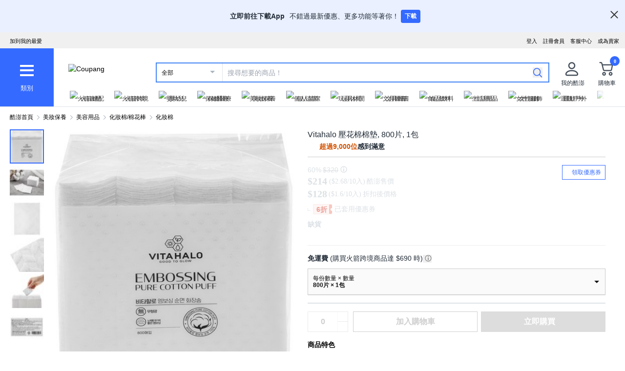

--- FILE ---
content_type: text/javascript
request_url: https://assets.coupangcdn.com/front/sdp-next/_next/static/chunks/4417-f78ca049ce8d01ba.js
body_size: 113120
content:
try{!function(){var e="undefined"!=typeof window?window:"undefined"!=typeof global?global:"undefined"!=typeof globalThis?globalThis:"undefined"!=typeof self?self:{},t=(new e.Error).stack;t&&(e._sentryDebugIds=e._sentryDebugIds||{},e._sentryDebugIds[t]="23212227-0c62-43a0-ac79-cefc882290cf",e._sentryDebugIdIdentifier="sentry-dbid-23212227-0c62-43a0-ac79-cefc882290cf")}()}catch(e){}(self.webpackChunk_N_E=self.webpackChunk_N_E||[]).push([[4417],{248:(e,t,r)=>{"use strict";r.d(t,{Z:()=>o,e:()=>i});var n=r(23901);function i(){return(0,n.eJ)()}function o(){return(0,n.eJ)().substring(16)}},274:(e,t,r)=>{"use strict";r.d(t,{AD:()=>f,SB:()=>s,hH:()=>l,ul:()=>c});var n=r(12863),i=r(7871);let o=/^o(\d+)\./,a=/^(?:(\w+):)\/\/(?:(\w+)(?::(\w+)?)?@)([\w.-]+)(?::(\d+))?\/(.+)/;function s(e,t=!1){let{host:r,path:n,pass:i,port:o,projectId:a,protocol:l,publicKey:u}=e;return`${l}://${u}${t&&i?`:${i}`:""}@${r}${o?`:${o}`:""}/${n?`${n}/`:n}${a}`}function l(e){let t=a.exec(e);if(!t)return void(0,i.pq)(()=>{console.error(`Invalid Sentry Dsn: ${e}`)});let[r,n,o="",s="",l="",c=""]=t.slice(1),f="",d=c,p=d.split("/");if(p.length>1&&(f=p.slice(0,-1).join("/"),d=p.pop()),d){let e=d.match(/^\d+/);e&&(d=e[0])}return u({host:s,pass:o,path:f,projectId:d,port:l,protocol:r,publicKey:n})}function u(e){return{protocol:e.protocol,publicKey:e.publicKey||"",pass:e.pass||"",host:e.host,port:e.port||"",path:e.path||"",projectId:e.projectId}}function c(e){let t,r=e.getOptions(),{host:n}=e.getDsn()||{};return r.orgId?t=String(r.orgId):n&&(t=function(e){let t=e.match(o);return t?.[1]}(n)),t}function f(e){let t="string"==typeof e?l(e):u(e);if(t&&function(e){if(!n.T)return!0;let{port:t,projectId:r,protocol:o}=e;return!["protocol","publicKey","host","projectId"].find(t=>!e[t]&&(i.Yz.error(`Invalid Sentry Dsn: ${t} missing`),!0))&&(r.match(/^\d+$/)?"http"!==o&&"https"!==o?(i.Yz.error(`Invalid Sentry Dsn: Invalid protocol ${o}`),!1):!(t&&isNaN(parseInt(t,10)))||(i.Yz.error(`Invalid Sentry Dsn: Invalid port ${t}`),!1):(i.Yz.error(`Invalid Sentry Dsn: Invalid projectId ${r}`),!1))}(t))return t}},686:(e,t,r)=>{"use strict";Object.defineProperty(t,"__esModule",{value:!0}),Object.defineProperty(t,"notFound",{enumerable:!0,get:function(){return i}});let n=""+r(85483).HTTP_ERROR_FALLBACK_ERROR_CODE+";404";function i(){let e=Object.defineProperty(Error(n),"__NEXT_ERROR_CODE",{value:"E394",enumerable:!1,configurable:!0});throw e.digest=n,e}("function"==typeof t.default||"object"==typeof t.default&&null!==t.default)&&void 0===t.default.__esModule&&(Object.defineProperty(t.default,"__esModule",{value:!0}),Object.assign(t.default,t),e.exports=t.default)},887:(e,t,r)=>{"use strict";Object.defineProperty(t,"__esModule",{value:!0}),Object.defineProperty(t,"addPathPrefix",{enumerable:!0,get:function(){return i}});let n=r(85336);function i(e,t){if(!e.startsWith("/")||!t)return e;let{pathname:r,query:i,hash:o}=(0,n.parsePath)(e);return""+t+r+i+o}},991:(e,t,r)=>{"use strict";Object.defineProperty(t,"__esModule",{value:!0}),Object.defineProperty(t,"applyRouterStatePatchToTree",{enumerable:!0,get:function(){return function e(t,r,n,l){let u,[c,f,d,p,h]=r;if(1===t.length){let e=s(r,n);return(0,a.addRefreshMarkerToActiveParallelSegments)(e,l),e}let[m,g]=t;if(!(0,o.matchSegment)(m,c))return null;if(2===t.length)u=s(f[g],n);else if(null===(u=e((0,i.getNextFlightSegmentPath)(t),f[g],n,l)))return null;let y=[t[0],{...f,[g]:u},d,p];return h&&(y[4]=!0),(0,a.addRefreshMarkerToActiveParallelSegments)(y,l),y}}});let n=r(92432),i=r(41754),o=r(47204),a=r(24813);function s(e,t){let[r,i]=e,[a,l]=t;if(a===n.DEFAULT_SEGMENT_KEY&&r!==n.DEFAULT_SEGMENT_KEY)return e;if((0,o.matchSegment)(r,a)){let t={};for(let e in i)void 0!==l[e]?t[e]=s(i[e],l[e]):t[e]=i[e];for(let e in l)t[e]||(t[e]=l[e]);let n=[r,t];return e[2]&&(n[2]=e[2]),e[3]&&(n[3]=e[3]),e[4]&&(n[4]=e[4]),n}return t}("function"==typeof t.default||"object"==typeof t.default&&null!==t.default)&&void 0===t.default.__esModule&&(Object.defineProperty(t.default,"__esModule",{value:!0}),Object.assign(t.default,t),e.exports=t.default)},1401:(e,t,r)=>{"use strict";let n,i,o,a;r.d(t,{li:()=>P,mG:()=>R});var s=r(92700),l=r(12162),u=r(12863),c=r(7871),f=r(4381),d=r(62519),p=r(24787),h=r(31330),m=r(95299),g=r(77357);function y(e,t){let{extra:r,tags:n,user:i,contexts:o,level:a,sdkProcessingMetadata:s,breadcrumbs:l,fingerprint:u,eventProcessors:c,attachments:f,propagationContext:d,transactionName:p,span:h}=t;_(e,"extra",r),_(e,"tags",n),_(e,"user",i),_(e,"contexts",o),e.sdkProcessingMetadata=(0,m.h)(e.sdkProcessingMetadata,s,2),a&&(e.level=a),p&&(e.transactionName=p),h&&(e.span=h),l.length&&(e.breadcrumbs=[...e.breadcrumbs,...l]),u.length&&(e.fingerprint=[...e.fingerprint,...u]),c.length&&(e.eventProcessors=[...e.eventProcessors,...c]),f.length&&(e.attachments=[...e.attachments,...f]),e.propagationContext={...e.propagationContext,...d}}function _(e,t,r){e[t]=(0,m.h)(e[t],r,1)}var b=r(72280),v=r(23901),E=r(36160),w=r(53608),T=r(10196);function R(e,t,r,m,_,R){var P,O,S,A,j,x;let{normalizeDepth:C=3,normalizeMaxBreadth:M=1e3}=e,N={...t,event_id:t.event_id||r.event_id||(0,v.eJ)(),timestamp:t.timestamp||(0,T.lu)()},I=r.integrations||e.integrations.map(e=>e.name);(function(e,t){let{environment:r,release:n,dist:i,maxValueLength:o}=t;e.environment=e.environment||r||s.U,!e.release&&n&&(e.release=n),!e.dist&&i&&(e.dist=i);let a=e.request;a?.url&&(a.url=o?(0,w.xv)(a.url,o):a.url)})(N,e),P=N,(O=I).length>0&&(P.sdk=P.sdk||{},P.sdk.integrations=[...P.sdk.integrations||[],...O]),_&&_.emit("applyFrameMetadata",t),void 0===t.type&&function(e,t){let r=function(e){let t=b.O._sentryDebugIds,r=b.O._debugIds;if(!t&&!r)return{};let s=t?Object.keys(t):[],l=r?Object.keys(r):[];if(a&&s.length===i&&l.length===o)return a;i=s.length,o=l.length,a={},n||(n={});let u=(t,r)=>{for(let i of t){let t=r[i],o=n?.[i];if(o&&a&&t)a[o[0]]=t,n&&(n[i]=[o[0],t]);else if(t){let r=e(i);for(let e=r.length-1;e>=0;e--){let o=r[e],s=o?.filename;if(s&&a&&n){a[s]=t,n[i]=[s,t];break}}}}};return t&&u(s,t),r&&u(l,r),a}(t);e.exception?.values?.forEach(e=>{e.stacktrace?.frames?.forEach(e=>{e.filename&&(e.debug_id=r[e.filename])})})}(N,e.stackParser);let L=function(e,t){if(!t)return e;let r=e?e.clone():new p.H;return r.update(t),r}(m,r.captureContext);r.mechanism&&(0,v.M6)(N,r.mechanism);let k=_?_.getEventProcessors():[],D=(0,l.m6)().getScopeData();R&&y(D,R.getScopeData()),L&&y(D,L.getScopeData());let U=[...r.attachments||[],...D.attachments];U.length&&(r.attachments=U);let{fingerprint:H,span:B,breadcrumbs:F,sdkProcessingMetadata:$}=D;return function(e,t){let{extra:r,tags:n,user:i,contexts:o,level:a,transactionName:s}=t;Object.keys(r).length&&(e.extra={...r,...e.extra}),Object.keys(n).length&&(e.tags={...n,...e.tags}),Object.keys(i).length&&(e.user={...i,...e.user}),Object.keys(o).length&&(e.contexts={...o,...e.contexts}),a&&(e.level=a),s&&"transaction"!==e.type&&(e.transaction=s)}(N,D),B&&function(e,t){e.contexts={trace:(0,g.kX)(t),...e.contexts},e.sdkProcessingMetadata={dynamicSamplingContext:(0,h.k1)(t),...e.sdkProcessingMetadata};let r=(0,g.zU)(t),n=(0,g.et)(r).description;n&&!e.transaction&&"transaction"===e.type&&(e.transaction=n)}(N,B),S=N,A=H,S.fingerprint=S.fingerprint?Array.isArray(S.fingerprint)?S.fingerprint:[S.fingerprint]:[],A&&(S.fingerprint=S.fingerprint.concat(A)),S.fingerprint.length||delete S.fingerprint,function(e,t){let r=[...e.breadcrumbs||[],...t];e.breadcrumbs=r.length?r:void 0}(N,F),j=N,x=$,j.sdkProcessingMetadata={...j.sdkProcessingMetadata,...x},(function(e,t,r,n=0){try{let i=function e(t,r,n,i){let o=n[i];if(!t||!o)return t;let a=o({...t},r);return(u.T&&null===a&&c.Yz.log(`Event processor "${o.id||"?"}" dropped event`),(0,f.Qg)(a))?a.then(t=>e(t,r,n,i+1)):e(a,r,n,i+1)}(t,r,e,n);return(0,f.Qg)(i)?i:(0,d.XW)(i)}catch(e){return(0,d.xg)(e)}})([...k,...D.eventProcessors],N,r).then(e=>(e&&function(e){let t={};if(e.exception?.values?.forEach(e=>{e.stacktrace?.frames?.forEach(e=>{e.debug_id&&(e.abs_path?t[e.abs_path]=e.debug_id:e.filename&&(t[e.filename]=e.debug_id),delete e.debug_id)})}),0===Object.keys(t).length)return;e.debug_meta=e.debug_meta||{},e.debug_meta.images=e.debug_meta.images||[];let r=e.debug_meta.images;Object.entries(t).forEach(([e,t])=>{r.push({type:"sourcemap",code_file:e,debug_id:t})})}(e),"number"==typeof C&&C>0)?function(e,t,r){if(!e)return null;let n={...e,...e.breadcrumbs&&{breadcrumbs:e.breadcrumbs.map(e=>({...e,...e.data&&{data:(0,E.S8)(e.data,t,r)}}))},...e.user&&{user:(0,E.S8)(e.user,t,r)},...e.contexts&&{contexts:(0,E.S8)(e.contexts,t,r)},...e.extra&&{extra:(0,E.S8)(e.extra,t,r)}};return e.contexts?.trace&&n.contexts&&(n.contexts.trace=e.contexts.trace,e.contexts.trace.data&&(n.contexts.trace.data=(0,E.S8)(e.contexts.trace.data,t,r))),e.spans&&(n.spans=e.spans.map(e=>({...e,...e.data&&{data:(0,E.S8)(e.data,t,r)}}))),e.contexts?.flags&&n.contexts&&(n.contexts.flags=(0,E.S8)(e.contexts.flags,3,r)),n}(e,C,M):e)}function P(e){if(e){var t;return(t=e)instanceof p.H||"function"==typeof t||Object.keys(e).some(e=>O.includes(e))?{captureContext:e}:e}}let O=["user","level","extra","contexts","tags","fingerprint","propagationContext"]},2098:(e,t,r)=>{"use strict";Object.defineProperty(t,"__esModule",{value:!0}),Object.defineProperty(t,"shouldHardNavigate",{enumerable:!0,get:function(){return function e(t,r){let[o,a]=r,[s,l]=t;return(0,i.matchSegment)(s,o)?!(t.length<=2)&&e((0,n.getNextFlightSegmentPath)(t),a[l]):!!Array.isArray(s)}}});let n=r(41754),i=r(47204);("function"==typeof t.default||"object"==typeof t.default&&null!==t.default)&&void 0===t.default.__esModule&&(Object.defineProperty(t.default,"__esModule",{value:!0}),Object.assign(t.default,t),e.exports=t.default)},2128:(e,t,r)=>{"use strict";r.d(t,{RV:()=>f,gd:()=>a,qQ:()=>c,vk:()=>s,yF:()=>n});let n="?",i=/\(error: (.*)\)/,o=/captureMessage|captureException/;function a(...e){let t=e.sort((e,t)=>e[0]-t[0]).map(e=>e[1]);return(e,r=0,a=0)=>{let s=[],u=e.split("\n");for(let e=r;e<u.length;e++){let r=u[e];r.length>1024&&(r=r.slice(0,1024));let n=i.test(r)?r.replace(i,"$1"):r;if(!n.match(/\S*Error: /)){for(let e of t){let t=e(n);if(t){s.push(t);break}}if(s.length>=50+a)break}}var c=s.slice(a);if(!c.length)return[];let f=Array.from(c);return/sentryWrapped/.test(l(f).function||"")&&f.pop(),f.reverse(),o.test(l(f).function||"")&&(f.pop(),o.test(l(f).function||"")&&f.pop()),f.slice(0,50).map(e=>({...e,filename:e.filename||l(f).filename,function:e.function||n}))}}function s(e){return Array.isArray(e)?a(...e):e}function l(e){return e[e.length-1]||{}}let u="<anonymous>";function c(e){try{if(!e||"function"!=typeof e)return u;return e.name||u}catch{return u}}function f(e){let t=e.exception;if(t){let e=[];try{return t.values.forEach(t=>{t.stacktrace.frames&&e.push(...t.stacktrace.frames)}),e}catch{}}}},2374:(e,t)=>{"use strict";function r(e){return Object.prototype.toString.call(e)}function n(e){if("[object Object]"!==r(e))return!1;let t=Object.getPrototypeOf(e);return null===t||t.hasOwnProperty("isPrototypeOf")}Object.defineProperty(t,"__esModule",{value:!0}),!function(e,t){for(var r in t)Object.defineProperty(e,r,{enumerable:!0,get:t[r]})}(t,{getObjectClassLabel:function(){return r},isPlainObject:function(){return n}})},3845:(e,t,r)=>{"use strict";Object.defineProperty(t,"__esModule",{value:!0}),Object.defineProperty(t,"ClientSegmentRoot",{enumerable:!0,get:function(){return i}});let n=r(73042);function i(e){let{Component:t,slots:i,params:o,promise:a}=e;{let{createRenderParamsFromClient:e}=r(14451),a=e(o);return(0,n.jsx)(t,{...i,params:a})}}r(17070),("function"==typeof t.default||"object"==typeof t.default&&null!==t.default)&&void 0===t.default.__esModule&&(Object.defineProperty(t.default,"__esModule",{value:!0}),Object.assign(t.default,t),e.exports=t.default)},3989:(e,t,r)=>{"use strict";r.r(t),r.d(t,{default:()=>o});var n=r(32045),i=r(86118);let o=function(e,t,r){var o=!0,a=!0;if("function"!=typeof e)throw TypeError("Expected a function");return(0,i.A)(r)&&(o="leading"in r?!!r.leading:o,a="trailing"in r?!!r.trailing:a),(0,n.default)(e,t,{leading:o,maxWait:t,trailing:a})}},4381:(e,t,r)=>{"use strict";r.d(t,{BD:()=>s,Kg:()=>u,L2:()=>b,NF:()=>c,Qd:()=>d,Qg:()=>g,T2:()=>a,W6:()=>l,bJ:()=>i,gd:()=>m,ks:()=>v,mE:()=>y,sO:()=>f,tH:()=>_,vq:()=>h,xH:()=>p});let n=Object.prototype.toString;function i(e){switch(n.call(e)){case"[object Error]":case"[object Exception]":case"[object DOMException]":case"[object WebAssembly.Exception]":return!0;default:return _(e,Error)}}function o(e,t){return n.call(e)===`[object ${t}]`}function a(e){return o(e,"ErrorEvent")}function s(e){return o(e,"DOMError")}function l(e){return o(e,"DOMException")}function u(e){return o(e,"String")}function c(e){return"object"==typeof e&&null!==e&&"__sentry_template_string__"in e&&"__sentry_template_values__"in e}function f(e){return null===e||c(e)||"object"!=typeof e&&"function"!=typeof e}function d(e){return o(e,"Object")}function p(e){return"undefined"!=typeof Event&&_(e,Event)}function h(e){return"undefined"!=typeof Element&&_(e,Element)}function m(e){return o(e,"RegExp")}function g(e){return!!(e?.then&&"function"==typeof e.then)}function y(e){return d(e)&&"nativeEvent"in e&&"preventDefault"in e&&"stopPropagation"in e}function _(e,t){try{return e instanceof t}catch{return!1}}function b(e){return!!("object"==typeof e&&null!==e&&(e.__isVue||e._isVue))}function v(e){return"undefined"!=typeof Request&&_(e,Request)}},5460:(e,t)=>{"use strict";Object.defineProperty(t,"__esModule",{value:!0}),Object.defineProperty(t,"HandleISRError",{enumerable:!0,get:function(){return n}});let r=void 0;function n(e){let{error:t}=e;if(r){let e=r.getStore();if((null==e?void 0:e.isRevalidate)||(null==e?void 0:e.isStaticGeneration))throw t}return null}("function"==typeof t.default||"object"==typeof t.default&&null!==t.default)&&void 0===t.default.__esModule&&(Object.defineProperty(t.default,"__esModule",{value:!0}),Object.assign(t.default,t),e.exports=t.default)},5496:(e,t,r)=>{"use strict";e.exports=r(44351)},5573:(e,t,r)=>{"use strict";function n(e){return e&&e.__esModule?e:{default:e}}r.r(t),r.d(t,{_:()=>n})},5758:(e,t,r)=>{"use strict";Object.defineProperty(t,"__esModule",{value:!0}),!function(e,t){for(var r in t)Object.defineProperty(e,r,{enumerable:!0,get:t[r]})}(t,{INTERCEPTION_ROUTE_MARKERS:function(){return i},extractInterceptionRouteInformation:function(){return a},isInterceptionRouteAppPath:function(){return o}});let n=r(76749),i=["(..)(..)","(.)","(..)","(...)"];function o(e){return void 0!==e.split("/").find(e=>i.find(t=>e.startsWith(t)))}function a(e){let t,r,o;for(let n of e.split("/"))if(r=i.find(e=>n.startsWith(e))){[t,o]=e.split(r,2);break}if(!t||!r||!o)throw Object.defineProperty(Error("Invalid interception route: "+e+". Must be in the format /<intercepting route>/(..|...|..)(..)/<intercepted route>"),"__NEXT_ERROR_CODE",{value:"E269",enumerable:!1,configurable:!0});switch(t=(0,n.normalizeAppPath)(t),r){case"(.)":o="/"===t?"/"+o:t+"/"+o;break;case"(..)":if("/"===t)throw Object.defineProperty(Error("Invalid interception route: "+e+". Cannot use (..) marker at the root level, use (.) instead."),"__NEXT_ERROR_CODE",{value:"E207",enumerable:!1,configurable:!0});o=t.split("/").slice(0,-1).concat(o).join("/");break;case"(...)":o="/"+o;break;case"(..)(..)":let a=t.split("/");if(a.length<=2)throw Object.defineProperty(Error("Invalid interception route: "+e+". Cannot use (..)(..) marker at the root level or one level up."),"__NEXT_ERROR_CODE",{value:"E486",enumerable:!1,configurable:!0});o=a.slice(0,-2).concat(o).join("/");break;default:throw Object.defineProperty(Error("Invariant: unexpected marker"),"__NEXT_ERROR_CODE",{value:"E112",enumerable:!1,configurable:!0})}return{interceptingRoute:t,interceptedRoute:o}}},6515:(e,t,r)=>{"use strict";Object.defineProperty(t,"__esModule",{value:!0}),!function(e,t){for(var r in t)Object.defineProperty(e,r,{enumerable:!0,get:t[r]})}(t,{DYNAMIC_STALETIME_MS:function(){return d},STATIC_STALETIME_MS:function(){return p},createSeededPrefetchCacheEntry:function(){return u},getOrCreatePrefetchCacheEntry:function(){return l},prunePrefetchCache:function(){return f}});let n=r(84625),i=r(31223),o=r(62685);function a(e,t,r){let n=e.pathname;return(t&&(n+=e.search),r)?""+r+"%"+n:n}function s(e,t,r){return a(e,t===i.PrefetchKind.FULL,r)}function l(e){let{url:t,nextUrl:r,tree:n,prefetchCache:o,kind:s,allowAliasing:l=!0}=e,u=function(e,t,r,n,o){for(let s of(void 0===t&&(t=i.PrefetchKind.TEMPORARY),[r,null])){let r=a(e,!0,s),l=a(e,!1,s),u=e.search?r:l,c=n.get(u);if(c&&o){if(c.url.pathname===e.pathname&&c.url.search!==e.search)return{...c,aliased:!0};return c}let f=n.get(l);if(o&&e.search&&t!==i.PrefetchKind.FULL&&f&&!f.key.includes("%"))return{...f,aliased:!0}}if(t!==i.PrefetchKind.FULL&&o){for(let t of n.values())if(t.url.pathname===e.pathname&&!t.key.includes("%"))return{...t,aliased:!0}}}(t,s,r,o,l);return u?(u.status=h(u),u.kind!==i.PrefetchKind.FULL&&s===i.PrefetchKind.FULL&&u.data.then(e=>{if(!(Array.isArray(e.flightData)&&e.flightData.some(e=>e.isRootRender&&null!==e.seedData)))return c({tree:n,url:t,nextUrl:r,prefetchCache:o,kind:null!=s?s:i.PrefetchKind.TEMPORARY})}),s&&u.kind===i.PrefetchKind.TEMPORARY&&(u.kind=s),u):c({tree:n,url:t,nextUrl:r,prefetchCache:o,kind:s||i.PrefetchKind.TEMPORARY})}function u(e){let{nextUrl:t,tree:r,prefetchCache:n,url:o,data:a,kind:l}=e,u=a.couldBeIntercepted?s(o,l,t):s(o,l),c={treeAtTimeOfPrefetch:r,data:Promise.resolve(a),kind:l,prefetchTime:Date.now(),lastUsedTime:Date.now(),staleTime:a.staleTime,key:u,status:i.PrefetchCacheEntryStatus.fresh,url:o};return n.set(u,c),c}function c(e){let{url:t,kind:r,tree:a,nextUrl:l,prefetchCache:u}=e,c=s(t,r),f=o.prefetchQueue.enqueue(()=>(0,n.fetchServerResponse)(t,{flightRouterState:a,nextUrl:l,prefetchKind:r}).then(e=>{let r;if(e.couldBeIntercepted&&(r=function(e){let{url:t,nextUrl:r,prefetchCache:n,existingCacheKey:i}=e,o=n.get(i);if(!o)return;let a=s(t,o.kind,r);return n.set(a,{...o,key:a}),n.delete(i),a}({url:t,existingCacheKey:c,nextUrl:l,prefetchCache:u})),e.prerendered){let t=u.get(null!=r?r:c);t&&(t.kind=i.PrefetchKind.FULL,-1!==e.staleTime&&(t.staleTime=e.staleTime))}return e})),d={treeAtTimeOfPrefetch:a,data:f,kind:r,prefetchTime:Date.now(),lastUsedTime:null,staleTime:-1,key:c,status:i.PrefetchCacheEntryStatus.fresh,url:t};return u.set(c,d),d}function f(e){for(let[t,r]of e)h(r)===i.PrefetchCacheEntryStatus.expired&&e.delete(t)}let d=1e3*Number("0"),p=1e3*Number("300");function h(e){let{kind:t,prefetchTime:r,lastUsedTime:n}=e;return Date.now()<(null!=n?n:r)+d?n?i.PrefetchCacheEntryStatus.reusable:i.PrefetchCacheEntryStatus.fresh:t===i.PrefetchKind.AUTO&&Date.now()<r+p?i.PrefetchCacheEntryStatus.stale:t===i.PrefetchKind.FULL&&Date.now()<r+p?i.PrefetchCacheEntryStatus.reusable:i.PrefetchCacheEntryStatus.expired}("function"==typeof t.default||"object"==typeof t.default&&null!==t.default)&&void 0===t.default.__esModule&&(Object.defineProperty(t.default,"__esModule",{value:!0}),Object.assign(t.default,t),e.exports=t.default)},6575:(e,t,r)=>{"use strict";r.d(t,{Cu:()=>i,Fj:()=>p,O:()=>f,O_:()=>o,fj:()=>s,hp:()=>u,mA:()=>a,mF:()=>c,mo:()=>d,pA:()=>l});var n=r(40074);let i=()=>!1,o=()=>!i(),a=()=>"sdp_front_ui",s=()=>"sdp_next",l=()=>"info",u=()=>!!n.env.NEXT_PUBLIC_PERM,c=()=>n.env.NEXT_PUBLIC_SENTRY_SAMPLE_RATE&&parseFloat(n.env.NEXT_PUBLIC_SENTRY_SAMPLE_RATE)||0,f=()=>"a214e4fe31d85b8a97900153cf610b5374783c11";function d(e){return 0===e.indexOf("https://0@")}function p(){return!i()||!!(n.env.NEXT_PUBLIC_SENTRY||n.env.NEXT_PUBLIC_SENTRY_SAMPLE_RATE)}},6590:(e,t,r)=>{"use strict";!function e(){if("undefined"!=typeof __REACT_DEVTOOLS_GLOBAL_HOOK__&&"function"==typeof __REACT_DEVTOOLS_GLOBAL_HOOK__.checkDCE)try{__REACT_DEVTOOLS_GLOBAL_HOOK__.checkDCE(e)}catch(e){console.error(e)}}(),e.exports=r(56213)},7871:(e,t,r)=>{"use strict";r.d(t,{Ow:()=>a,Yz:()=>d,Z9:()=>s,pq:()=>l});var n=r(70413),i=r(12863),o=r(72280);let a=["debug","info","warn","error","log","assert","trace"],s={};function l(e){if(!("console"in o.O))return e();let t=o.O.console,r={},n=Object.keys(s);n.forEach(e=>{let n=s[e];r[e]=t[e],t[e]=n});try{return e()}finally{n.forEach(e=>{t[e]=r[e]})}}function u(){return f().enabled}function c(e,...t){i.T&&u()&&l(()=>{o.O.console[e](`Sentry Logger [${e}]:`,...t)})}function f(){return i.T?(0,n.BY)("loggerSettings",()=>({enabled:!1})):{enabled:!1}}let d={enable:function(){f().enabled=!0},disable:function(){f().enabled=!1},isEnabled:u,log:function(...e){c("log",...e)},warn:function(...e){c("warn",...e)},error:function(...e){c("error",...e)}}},8939:(e,t,r)=>{"use strict";Object.defineProperty(t,"__esModule",{value:!0}),!function(e,t){for(var r in t)Object.defineProperty(e,r,{enumerable:!0,get:t[r]})}(t,{IDLE_LINK_STATUS:function(){return c},PENDING_LINK_STATUS:function(){return u},mountFormInstance:function(){return b},mountLinkInstance:function(){return _},onLinkVisibilityChanged:function(){return E},onNavigationIntent:function(){return w},pingVisibleLinks:function(){return R},setLinkForCurrentNavigation:function(){return f},unmountLinkForCurrentNavigation:function(){return d},unmountPrefetchableInstance:function(){return v}}),r(9599);let n=r(91857),i=r(39680),o=r(40474),a=r(31223),s=r(17070),l=null,u={pending:!0},c={pending:!1};function f(e){(0,o.startTransition)(()=>{null==l||l.setOptimisticLinkStatus(c),null==e||e.setOptimisticLinkStatus(u),l=e})}function d(e){l===e&&(l=null)}let p="function"==typeof WeakMap?new WeakMap:new Map,h=new Set,m="function"==typeof IntersectionObserver?new IntersectionObserver(function(e){for(let t of e){let e=t.intersectionRatio>0;E(t.target,e)}},{rootMargin:"200px"}):null;function g(e,t){void 0!==p.get(e)&&v(e),p.set(e,t),null!==m&&m.observe(e)}function y(e){try{return(0,n.createPrefetchURL)(e)}catch(t){return("function"==typeof reportError?reportError:console.error)("Cannot prefetch '"+e+"' because it cannot be converted to a URL."),null}}function _(e,t,r,n,i,o){if(i){let i=y(t);if(null!==i){let t={router:r,fetchStrategy:n,isVisible:!1,prefetchTask:null,prefetchHref:i.href,setOptimisticLinkStatus:o};return g(e,t),t}}return{router:r,fetchStrategy:n,isVisible:!1,prefetchTask:null,prefetchHref:null,setOptimisticLinkStatus:o}}function b(e,t,r,n){let i=y(t);null!==i&&g(e,{router:r,fetchStrategy:n,isVisible:!1,prefetchTask:null,prefetchHref:i.href,setOptimisticLinkStatus:null})}function v(e){let t=p.get(e);if(void 0!==t){p.delete(e),h.delete(t);let r=t.prefetchTask;null!==r&&(0,i.cancelPrefetchTask)(r)}null!==m&&m.unobserve(e)}function E(e,t){let r=p.get(e);void 0!==r&&(r.isVisible=t,t?h.add(r):h.delete(r),T(r,i.PrefetchPriority.Default))}function w(e,t){let r=p.get(e);void 0!==r&&void 0!==r&&T(r,i.PrefetchPriority.Intent)}function T(e,t){var r;let n=e.prefetchTask;if(!e.isVisible){null!==n&&(0,i.cancelPrefetchTask)(n);return}r=e,(async()=>{let e;switch(r.fetchStrategy){case i.FetchStrategy.PPR:e=a.PrefetchKind.AUTO;break;case i.FetchStrategy.Full:e=a.PrefetchKind.FULL;break;case i.FetchStrategy.PPRRuntime:throw Object.defineProperty(new s.InvariantError("FetchStrategy.PPRRuntime should never be used when `experimental.clientSegmentCache` is disabled"),"__NEXT_ERROR_CODE",{value:"E772",enumerable:!1,configurable:!0});default:r.fetchStrategy,e=void 0}return r.router.prefetch(r.prefetchHref,{kind:e})})().catch(e=>{})}function R(e,t){for(let r of h){let n=r.prefetchTask;if(null!==n&&!(0,i.isPrefetchTaskDirty)(n,e,t))continue;null!==n&&(0,i.cancelPrefetchTask)(n);let o=(0,i.createCacheKey)(r.prefetchHref,e);r.prefetchTask=(0,i.schedulePrefetchTask)(o,t,r.fetchStrategy,i.PrefetchPriority.Default,null)}}("function"==typeof t.default||"object"==typeof t.default&&null!==t.default)&&void 0===t.default.__esModule&&(Object.defineProperty(t.default,"__esModule",{value:!0}),Object.assign(t.default,t),e.exports=t.default)},9016:(e,t)=>{"use strict";Object.defineProperty(t,"__esModule",{value:!0}),!function(e,t){for(var r in t)Object.defineProperty(e,r,{enumerable:!0,get:t[r]})}(t,{METADATA_BOUNDARY_NAME:function(){return r},OUTLET_BOUNDARY_NAME:function(){return i},ROOT_LAYOUT_BOUNDARY_NAME:function(){return o},VIEWPORT_BOUNDARY_NAME:function(){return n}});let r="__next_metadata_boundary__",n="__next_viewport_boundary__",i="__next_outlet_boundary__",o="__next_root_layout_boundary__"},9202:(e,t,r)=>{"use strict";Object.defineProperty(t,"__esModule",{value:!0}),Object.defineProperty(t,"unstable_rethrow",{enumerable:!0,get:function(){return function e(t){if((0,i.isNextRouterError)(t)||(0,n.isBailoutToCSRError)(t))throw t;t instanceof Error&&"cause"in t&&e(t.cause)}}});let n=r(95209),i=r(14085);("function"==typeof t.default||"object"==typeof t.default&&null!==t.default)&&void 0===t.default.__esModule&&(Object.defineProperty(t.default,"__esModule",{value:!0}),Object.assign(t.default,t),e.exports=t.default)},9599:(e,t,r)=>{"use strict";Object.defineProperty(t,"__esModule",{value:!0}),!function(e,t){for(var r in t)Object.defineProperty(e,r,{enumerable:!0,get:t[r]})}(t,{createMutableActionQueue:function(){return m},dispatchNavigateAction:function(){return _},dispatchTraverseAction:function(){return b},getCurrentAppRouterState:function(){return g},publicAppRouterInstance:function(){return v}});let n=r(31223),i=r(34243),o=r(40474),a=r(21737);r(39680);let s=r(61880),l=r(84410),u=r(91857),c=r(62685),f=r(8939);function d(e,t){null!==e.pending&&(e.pending=e.pending.next,null!==e.pending?p({actionQueue:e,action:e.pending,setState:t}):e.needsRefresh&&(e.needsRefresh=!1,e.dispatch({type:n.ACTION_REFRESH,origin:window.location.origin},t)))}async function p(e){let{actionQueue:t,action:r,setState:n}=e,i=t.state;t.pending=r;let o=r.payload,s=t.action(i,o);function l(e){r.discarded||(t.state=e,d(t,n),r.resolve(e))}(0,a.isThenable)(s)?s.then(l,e=>{d(t,n),r.reject(e)}):l(s)}let h=null;function m(e,t){let r={state:e,dispatch:(e,t)=>(function(e,t,r){let i={resolve:r,reject:()=>{}};if(t.type!==n.ACTION_RESTORE){let e=new Promise((e,t)=>{i={resolve:e,reject:t}});(0,o.startTransition)(()=>{r(e)})}let a={payload:t,next:null,resolve:i.resolve,reject:i.reject};null===e.pending?(e.last=a,p({actionQueue:e,action:a,setState:r})):t.type===n.ACTION_NAVIGATE||t.type===n.ACTION_RESTORE?(e.pending.discarded=!0,a.next=e.pending.next,e.pending.payload.type===n.ACTION_SERVER_ACTION&&(e.needsRefresh=!0),p({actionQueue:e,action:a,setState:r})):(null!==e.last&&(e.last.next=a),e.last=a)})(r,e,t),action:async(e,t)=>(0,i.reducer)(e,t),pending:null,last:null,onRouterTransitionStart:null!==t&&"function"==typeof t.onRouterTransitionStart?t.onRouterTransitionStart:null};if(null!==h)throw Object.defineProperty(Error("Internal Next.js Error: createMutableActionQueue was called more than once"),"__NEXT_ERROR_CODE",{value:"E624",enumerable:!1,configurable:!0});return h=r,r}function g(){return null!==h?h.state:null}function y(){return null!==h?h.onRouterTransitionStart:null}function _(e,t,r,i){let o=new URL((0,l.addBasePath)(e),location.href);(0,f.setLinkForCurrentNavigation)(i);let a=y();null!==a&&a(e,t),(0,s.dispatchAppRouterAction)({type:n.ACTION_NAVIGATE,url:o,isExternalUrl:(0,u.isExternalURL)(o),locationSearch:location.search,shouldScroll:r,navigateType:t,allowAliasing:!0})}function b(e,t){let r=y();null!==r&&r(e,"traverse"),(0,s.dispatchAppRouterAction)({type:n.ACTION_RESTORE,url:new URL(e),tree:t})}let v={back:()=>window.history.back(),forward:()=>window.history.forward(),prefetch:(e,t)=>{let r=function(){if(null===h)throw Object.defineProperty(Error("Internal Next.js error: Router action dispatched before initialization."),"__NEXT_ERROR_CODE",{value:"E668",enumerable:!1,configurable:!0});return h}(),i=(0,u.createPrefetchURL)(e);if(null!==i){var o;(0,c.prefetchReducer)(r.state,{type:n.ACTION_PREFETCH,url:i,kind:null!=(o=null==t?void 0:t.kind)?o:n.PrefetchKind.FULL})}},replace:(e,t)=>{(0,o.startTransition)(()=>{var r;_(e,"replace",null==(r=null==t?void 0:t.scroll)||r,null)})},push:(e,t)=>{(0,o.startTransition)(()=>{var r;_(e,"push",null==(r=null==t?void 0:t.scroll)||r,null)})},refresh:()=>{(0,o.startTransition)(()=>{(0,s.dispatchAppRouterAction)({type:n.ACTION_REFRESH,origin:window.location.origin})})},hmrRefresh:()=>{throw Object.defineProperty(Error("hmrRefresh can only be used in development mode. Please use refresh instead."),"__NEXT_ERROR_CODE",{value:"E485",enumerable:!1,configurable:!0})}};window.next&&(window.next.router=v),("function"==typeof t.default||"object"==typeof t.default&&null!==t.default)&&void 0===t.default.__esModule&&(Object.defineProperty(t.default,"__esModule",{value:!0}),Object.assign(t.default,t),e.exports=t.default)},9945:(e,t,r)=>{"use strict";Object.defineProperty(t,"__esModule",{value:!0}),!function(e,t){for(var r in t)Object.defineProperty(e,r,{enumerable:!0,get:t[r]})}(t,{PathParamsContext:function(){return a},PathnameContext:function(){return o},SearchParamsContext:function(){return i}});let n=r(40474),i=(0,n.createContext)(null),o=(0,n.createContext)(null),a=(0,n.createContext)(null)},10189:(e,t,r)=>{"use strict";Object.defineProperty(t,"__esModule",{value:!0}),Object.defineProperty(t,"fillLazyItemsTillLeafWithHead",{enumerable:!0,get:function(){return function e(t,r,o,a,s,l,u){if(0===Object.keys(a[1]).length){r.head=l;return}for(let c in a[1]){let f,d=a[1][c],p=d[0],h=(0,n.createRouterCacheKey)(p),m=null!==s&&void 0!==s[2][c]?s[2][c]:null;if(o){let n=o.parallelRoutes.get(c);if(n){let o,a=(null==u?void 0:u.kind)==="auto"&&u.status===i.PrefetchCacheEntryStatus.reusable,s=new Map(n),f=s.get(h);o=null!==m?{lazyData:null,rsc:m[1],prefetchRsc:null,head:null,prefetchHead:null,loading:m[3],parallelRoutes:new Map(null==f?void 0:f.parallelRoutes),navigatedAt:t}:a&&f?{lazyData:f.lazyData,rsc:f.rsc,prefetchRsc:f.prefetchRsc,head:f.head,prefetchHead:f.prefetchHead,parallelRoutes:new Map(f.parallelRoutes),loading:f.loading}:{lazyData:null,rsc:null,prefetchRsc:null,head:null,prefetchHead:null,parallelRoutes:new Map(null==f?void 0:f.parallelRoutes),loading:null,navigatedAt:t},s.set(h,o),e(t,o,f,d,m||null,l,u),r.parallelRoutes.set(c,s);continue}}if(null!==m){let e=m[1],r=m[3];f={lazyData:null,rsc:e,prefetchRsc:null,head:null,prefetchHead:null,parallelRoutes:new Map,loading:r,navigatedAt:t}}else f={lazyData:null,rsc:null,prefetchRsc:null,head:null,prefetchHead:null,parallelRoutes:new Map,loading:null,navigatedAt:t};let g=r.parallelRoutes.get(c);g?g.set(h,f):r.parallelRoutes.set(c,new Map([[h,f]])),e(t,f,void 0,d,m,l,u)}}}});let n=r(56102),i=r(31223);("function"==typeof t.default||"object"==typeof t.default&&null!==t.default)&&void 0===t.default.__esModule&&(Object.defineProperty(t.default,"__esModule",{value:!0}),Object.assign(t.default,t),e.exports=t.default)},10196:(e,t,r)=>{"use strict";let n;r.d(t,{lu:()=>o,zf:()=>a});var i=r(72280);function o(){return Date.now()/1e3}function a(){return(n??(n=function(){let{performance:e}=i.O;if(!e?.now||!e.timeOrigin)return o;let t=e.timeOrigin;return()=>(t+e.now())/1e3}()))()}},11240:(e,t,r)=>{"use strict";function n(e){return e?e.startsWith("http")?e:(e.endsWith("/")&&(e=e.slice(0,-1)),e.startsWith("/")&&(e=e.slice(1)),`https://static.coupangcdn.com/image/${e}`):""}function i(e,{minimumFractionDigits:t=0,decimalSeparator:r=".",groupSeparator:n=","}){if(isNaN(e))return e+"";let[i="0",o=""]=(e+"").split(".");o.length<t&&(o+=Array(t-o.length).fill("0").join(""));let a=i.split("").reverse(),s=[];for(let e=0;e<a.length;e++)e&&e%3==0&&s.push(n),s.push(a[e]);return s.reverse(),s.join("")+(o?r+o:"")}r.d(t,{ZV:()=>i,t:()=>n})},11585:(e,t,r)=>{"use strict";r.d(t,{A:()=>n});let n=function(e){return null!=e&&"object"==typeof e}},12162:(e,t,r)=>{"use strict";r.d(t,{KU:()=>y,o5:()=>p,m6:()=>m,rm:()=>h,vn:()=>_,v4:()=>g});var n=r(70413),i=r(24787),o=r(4381);class a{constructor(e,t){let r,n;r=e||new i.H,n=t||new i.H,this._stack=[{scope:r}],this._isolationScope=n}withScope(e){let t,r=this._pushScope();try{t=e(r)}catch(e){throw this._popScope(),e}return(0,o.Qg)(t)?t.then(e=>(this._popScope(),e),e=>{throw this._popScope(),e}):(this._popScope(),t)}getClient(){return this.getStackTop().client}getScope(){return this.getStackTop().scope}getIsolationScope(){return this._isolationScope}getStackTop(){return this._stack[this._stack.length-1]}_pushScope(){let e=this.getScope().clone();return this._stack.push({client:this.getClient(),scope:e}),e}_popScope(){return!(this._stack.length<=1)&&!!this._stack.pop()}}function s(){let e=(0,n.EU)(),t=(0,n.Se)(e);return t.stack=t.stack||new a((0,n.BY)("defaultCurrentScope",()=>new i.H),(0,n.BY)("defaultIsolationScope",()=>new i.H))}function l(e){return s().withScope(e)}function u(e,t){let r=s();return r.withScope(()=>(r.getStackTop().scope=e,t(e)))}function c(e){return s().withScope(()=>e(s().getIsolationScope()))}function f(e){let t=(0,n.Se)(e);return t.acs?t.acs:{withIsolationScope:c,withScope:l,withSetScope:u,withSetIsolationScope:(e,t)=>c(t),getCurrentScope:()=>s().getScope(),getIsolationScope:()=>s().getIsolationScope()}}var d=r(248);function p(){return f((0,n.EU)()).getCurrentScope()}function h(){return f((0,n.EU)()).getIsolationScope()}function m(){return(0,n.BY)("globalScope",()=>new i.H)}function g(...e){let t=f((0,n.EU)());if(2===e.length){let[r,n]=e;return r?t.withSetScope(r,n):t.withScope(n)}return t.withScope(e[0])}function y(){return p().getClient()}function _(e){let{traceId:t,parentSpanId:r,propagationSpanId:n}=e.getPropagationContext(),i={trace_id:t,span_id:n||(0,d.Z)()};return r&&(i.parent_span_id=r),i}},12863:(e,t,r)=>{"use strict";r.d(t,{T:()=>n});let n=!1},13050:(e,t)=>{"use strict";function r(e,t){return void 0===t&&(t=!0),e.pathname+e.search+(t?e.hash:"")}Object.defineProperty(t,"__esModule",{value:!0}),Object.defineProperty(t,"createHrefFromUrl",{enumerable:!0,get:function(){return r}}),("function"==typeof t.default||"object"==typeof t.default&&null!==t.default)&&void 0===t.default.__esModule&&(Object.defineProperty(t.default,"__esModule",{value:!0}),Object.assign(t.default,t),e.exports=t.default)},14085:(e,t,r)=>{"use strict";Object.defineProperty(t,"__esModule",{value:!0}),Object.defineProperty(t,"isNextRouterError",{enumerable:!0,get:function(){return o}});let n=r(85483),i=r(68549);function o(e){return(0,i.isRedirectError)(e)||(0,n.isHTTPAccessFallbackError)(e)}("function"==typeof t.default||"object"==typeof t.default&&null!==t.default)&&void 0===t.default.__esModule&&(Object.defineProperty(t.default,"__esModule",{value:!0}),Object.assign(t.default,t),e.exports=t.default)},14451:(e,t,r)=>{"use strict";Object.defineProperty(t,"__esModule",{value:!0}),Object.defineProperty(t,"createRenderParamsFromClient",{enumerable:!0,get:function(){return n}});let n=r(36506).createRenderParamsFromClient;("function"==typeof t.default||"object"==typeof t.default&&null!==t.default)&&void 0===t.default.__esModule&&(Object.defineProperty(t.default,"__esModule",{value:!0}),Object.assign(t.default,t),e.exports=t.default)},15029:(e,t,r)=>{"use strict";Object.defineProperty(t,"__esModule",{value:!0}),!function(e,t){for(var r in t)Object.defineProperty(e,r,{enumerable:!0,get:t[r]})}(t,{abortTask:function(){return h},listenForDynamicRequest:function(){return p},startPPRNavigation:function(){return u},updateCacheNodeOnPopstateRestoration:function(){return function e(t,r){let n=r[1],i=t.parallelRoutes,a=new Map(i);for(let t in n){let r=n[t],s=r[0],l=(0,o.createRouterCacheKey)(s),u=i.get(t);if(void 0!==u){let n=u.get(l);if(void 0!==n){let i=e(n,r),o=new Map(u);o.set(l,i),a.set(t,o)}}}let s=t.rsc,l=y(s)&&"pending"===s.status;return{lazyData:null,rsc:s,head:t.head,prefetchHead:l?t.prefetchHead:[null,null],prefetchRsc:l?t.prefetchRsc:null,loading:t.loading,parallelRoutes:a,navigatedAt:t.navigatedAt}}}});let n=r(92432),i=r(47204),o=r(56102),a=r(69859),s=r(6515),l={route:null,node:null,dynamicRequestTree:null,children:null};function u(e,t,r,a,s,u,d,p,h){return function e(t,r,a,s,u,d,p,h,m,g,y){let _=a[1],b=s[1],v=null!==d?d[2]:null;u||!0===s[4]&&(u=!0);let E=r.parallelRoutes,w=new Map(E),T={},R=null,P=!1,O={};for(let r in b){let a,s=b[r],f=_[r],d=E.get(r),S=null!==v?v[r]:null,A=s[0],j=g.concat([r,A]),x=(0,o.createRouterCacheKey)(A),C=void 0!==f?f[0]:void 0,M=void 0!==d?d.get(x):void 0;if(null!==(a=A===n.DEFAULT_SEGMENT_KEY?void 0!==f?{route:f,node:null,dynamicRequestTree:null,children:null}:c(t,f,s,M,u,void 0!==S?S:null,p,h,j,y):m&&0===Object.keys(s[1]).length?c(t,f,s,M,u,void 0!==S?S:null,p,h,j,y):void 0!==f&&void 0!==C&&(0,i.matchSegment)(A,C)&&void 0!==M&&void 0!==f?e(t,M,f,s,u,S,p,h,m,j,y):c(t,f,s,M,u,void 0!==S?S:null,p,h,j,y))){if(null===a.route)return l;null===R&&(R=new Map),R.set(r,a);let e=a.node;if(null!==e){let t=new Map(d);t.set(x,e),w.set(r,t)}let t=a.route;T[r]=t;let n=a.dynamicRequestTree;null!==n?(P=!0,O[r]=n):O[r]=t}else T[r]=s,O[r]=s}if(null===R)return null;let S={lazyData:null,rsc:r.rsc,prefetchRsc:r.prefetchRsc,head:r.head,prefetchHead:r.prefetchHead,loading:r.loading,parallelRoutes:w,navigatedAt:t};return{route:f(s,T),node:S,dynamicRequestTree:P?f(s,O):null,children:R}}(e,t,r,a,!1,s,u,d,p,[],h)}function c(e,t,r,n,i,u,c,p,h,m){return!i&&(void 0===t||(0,a.isNavigatingToNewRootLayout)(t,r))?l:function e(t,r,n,i,a,l,u,c){let p,h,m,g,y=r[1],_=0===Object.keys(y).length;if(void 0!==n&&n.navigatedAt+s.DYNAMIC_STALETIME_MS>t)p=n.rsc,h=n.loading,m=n.head,g=n.navigatedAt;else if(null===i)return d(t,r,null,a,l,u,c);else if(p=i[1],h=i[3],m=_?a:null,g=t,i[4]||l&&_)return d(t,r,i,a,l,u,c);let b=null!==i?i[2]:null,v=new Map,E=void 0!==n?n.parallelRoutes:null,w=new Map(E),T={},R=!1;if(_)c.push(u);else for(let r in y){let n=y[r],i=null!==b?b[r]:null,s=null!==E?E.get(r):void 0,f=n[0],d=u.concat([r,f]),p=(0,o.createRouterCacheKey)(f),h=e(t,n,void 0!==s?s.get(p):void 0,i,a,l,d,c);v.set(r,h);let m=h.dynamicRequestTree;null!==m?(R=!0,T[r]=m):T[r]=n;let g=h.node;if(null!==g){let e=new Map;e.set(p,g),w.set(r,e)}}return{route:r,node:{lazyData:null,rsc:p,prefetchRsc:null,head:m,prefetchHead:null,loading:h,parallelRoutes:w,navigatedAt:g},dynamicRequestTree:R?f(r,T):null,children:v}}(e,r,n,u,c,p,h,m)}function f(e,t){let r=[e[0],t];return 2 in e&&(r[2]=e[2]),3 in e&&(r[3]=e[3]),4 in e&&(r[4]=e[4]),r}function d(e,t,r,n,i,a,s){let l=f(t,t[1]);return l[3]="refetch",{route:t,node:function e(t,r,n,i,a,s,l){let u=r[1],c=null!==n?n[2]:null,f=new Map;for(let r in u){let n=u[r],d=null!==c?c[r]:null,p=n[0],h=s.concat([r,p]),m=(0,o.createRouterCacheKey)(p),g=e(t,n,void 0===d?null:d,i,a,h,l),y=new Map;y.set(m,g),f.set(r,y)}let d=0===f.size;d&&l.push(s);let p=null!==n?n[1]:null,h=null!==n?n[3]:null;return{lazyData:null,parallelRoutes:f,prefetchRsc:void 0!==p?p:null,prefetchHead:d?i:[null,null],loading:void 0!==h?h:null,rsc:_(),head:d?_():null,navigatedAt:t}}(e,t,r,n,i,a,s),dynamicRequestTree:l,children:null}}function p(e,t){t.then(t=>{let{flightData:r}=t;if("string"!=typeof r){for(let t of r){let{segmentPath:r,tree:n,seedData:a,head:s}=t;a&&function(e,t,r,n,a){let s=e;for(let e=0;e<t.length;e+=2){let r=t[e],n=t[e+1],o=s.children;if(null!==o){let e=o.get(r);if(void 0!==e){let t=e.route[0];if((0,i.matchSegment)(n,t)){s=e;continue}}}return}!function e(t,r,n,a){if(null===t.dynamicRequestTree)return;let s=t.children,l=t.node;if(null===s){null!==l&&(function e(t,r,n,a,s){let l=r[1],u=n[1],c=a[2],f=t.parallelRoutes;for(let t in l){let r=l[t],n=u[t],a=c[t],d=f.get(t),p=r[0],h=(0,o.createRouterCacheKey)(p),g=void 0!==d?d.get(h):void 0;void 0!==g&&(void 0!==n&&(0,i.matchSegment)(p,n[0])&&null!=a?e(g,r,n,a,s):m(r,g,null))}let d=t.rsc,p=a[1];null===d?t.rsc=p:y(d)&&d.resolve(p);let h=t.head;y(h)&&h.resolve(s)}(l,t.route,r,n,a),t.dynamicRequestTree=null);return}let u=r[1],c=n[2];for(let t in r){let r=u[t],n=c[t],o=s.get(t);if(void 0!==o){let t=o.route[0];if((0,i.matchSegment)(r[0],t)&&null!=n)return e(o,r,n,a)}}}(s,r,n,a)}(e,r,n,a,s)}h(e,null)}},t=>{h(e,t)})}function h(e,t){let r=e.node;if(null===r)return;let n=e.children;if(null===n)m(e.route,r,t);else for(let e of n.values())h(e,t);e.dynamicRequestTree=null}function m(e,t,r){let n=e[1],i=t.parallelRoutes;for(let e in n){let t=n[e],a=i.get(e);if(void 0===a)continue;let s=t[0],l=(0,o.createRouterCacheKey)(s),u=a.get(l);void 0!==u&&m(t,u,r)}let a=t.rsc;y(a)&&(null===r?a.resolve(null):a.reject(r));let s=t.head;y(s)&&s.resolve(null)}let g=Symbol();function y(e){return e&&e.tag===g}function _(){let e,t,r=new Promise((r,n)=>{e=r,t=n});return r.status="pending",r.resolve=t=>{"pending"===r.status&&(r.status="fulfilled",r.value=t,e(t))},r.reject=e=>{"pending"===r.status&&(r.status="rejected",r.reason=e,t(e))},r.tag=g,r}("function"==typeof t.default||"object"==typeof t.default&&null!==t.default)&&void 0===t.default.__esModule&&(Object.defineProperty(t.default,"__esModule",{value:!0}),Object.assign(t.default,t),e.exports=t.default)},15787:(e,t)=>{"use strict";Object.defineProperty(t,"__esModule",{value:!0}),Object.defineProperty(t,"RedirectStatusCode",{enumerable:!0,get:function(){return r}});var r=function(e){return e[e.SeeOther=303]="SeeOther",e[e.TemporaryRedirect=307]="TemporaryRedirect",e[e.PermanentRedirect=308]="PermanentRedirect",e}({});("function"==typeof t.default||"object"==typeof t.default&&null!==t.default)&&void 0===t.default.__esModule&&(Object.defineProperty(t.default,"__esModule",{value:!0}),Object.assign(t.default,t),e.exports=t.default)},17070:(e,t)=>{"use strict";Object.defineProperty(t,"__esModule",{value:!0}),Object.defineProperty(t,"InvariantError",{enumerable:!0,get:function(){return r}});class r extends Error{constructor(e,t){super("Invariant: "+(e.endsWith(".")?e:e+".")+" This is a bug in Next.js.",t),this.name="InvariantError"}}},17166:(e,t,r)=>{"use strict";Object.defineProperty(t,"__esModule",{value:!0}),Object.defineProperty(t,"IconMark",{enumerable:!0,get:function(){return n}}),r(73042);let n=()=>null},17444:(e,t,r)=>{"use strict";r.r(t),r.d(t,{_:()=>i});var n=0;function i(e){return"__private_"+n+++"_"+e}},18160:(e,t,r)=>{"use strict";Object.defineProperty(t,"__esModule",{value:!0}),Object.defineProperty(t,"assignLocation",{enumerable:!0,get:function(){return i}});let n=r(84410);function i(e,t){if(e.startsWith(".")){let r=t.origin+t.pathname;return new URL((r.endsWith("/")?r:r+"/")+e)}return new URL((0,n.addBasePath)(e),t.href)}("function"==typeof t.default||"object"==typeof t.default&&null!==t.default)&&void 0===t.default.__esModule&&(Object.defineProperty(t.default,"__esModule",{value:!0}),Object.assign(t.default,t),e.exports=t.default)},19028:(e,t,r)=>{"use strict";Object.defineProperty(t,"__esModule",{value:!0}),Object.defineProperty(t,"findHeadInCache",{enumerable:!0,get:function(){return o}});let n=r(92432),i=r(56102);function o(e,t){return function e(t,r,o,a){if(0===Object.keys(r).length)return[t,o,a];let s=Object.keys(r).filter(e=>"children"!==e);for(let a of("children"in r&&s.unshift("children"),s)){let[s,l]=r[a];if(s===n.DEFAULT_SEGMENT_KEY)continue;let u=t.parallelRoutes.get(a);if(!u)continue;let c=(0,i.createRouterCacheKey)(s),f=(0,i.createRouterCacheKey)(s,!0),d=u.get(c);if(!d)continue;let p=e(d,l,o+"/"+c,o+"/"+f);if(p)return p}return null}(e,t,"","")}("function"==typeof t.default||"object"==typeof t.default&&null!==t.default)&&void 0===t.default.__esModule&&(Object.defineProperty(t.default,"__esModule",{value:!0}),Object.assign(t.default,t),e.exports=t.default)},20694:e=>{"use strict";e.exports={rE:"0.14.1"}},21584:(e,t,r)=>{"use strict";function n(e,t){if(!Object.prototype.hasOwnProperty.call(e,t))throw TypeError("attempted to use private field on non-instance");return e}r.r(t),r.d(t,{_:()=>n})},21737:(e,t)=>{"use strict";function r(e){return null!==e&&"object"==typeof e&&"then"in e&&"function"==typeof e.then}Object.defineProperty(t,"__esModule",{value:!0}),Object.defineProperty(t,"isThenable",{enumerable:!0,get:function(){return r}})},21785:(e,t)=>{"use strict";Object.defineProperty(t,"__esModule",{value:!0}),Object.defineProperty(t,"setAttributesFromProps",{enumerable:!0,get:function(){return o}});let r={acceptCharset:"accept-charset",className:"class",htmlFor:"for",httpEquiv:"http-equiv",noModule:"noModule"},n=["onLoad","onReady","dangerouslySetInnerHTML","children","onError","strategy","stylesheets"];function i(e){return["async","defer","noModule"].includes(e)}function o(e,t){for(let[o,a]of Object.entries(t)){if(!t.hasOwnProperty(o)||n.includes(o)||void 0===a)continue;let s=r[o]||o.toLowerCase();"SCRIPT"===e.tagName&&i(s)?e[s]=!!a:e.setAttribute(s,String(a)),(!1===a||"SCRIPT"===e.tagName&&i(s)&&(!a||"false"===a))&&(e.setAttribute(s,""),e.removeAttribute(s))}}("function"==typeof t.default||"object"==typeof t.default&&null!==t.default)&&void 0===t.default.__esModule&&(Object.defineProperty(t.default,"__esModule",{value:!0}),Object.assign(t.default,t),e.exports=t.default)},22545:(e,t,r)=>{"use strict";e.exports=r(89954)},22797:(e,t)=>{"use strict";Object.defineProperty(t,"__esModule",{value:!0}),!function(e,t){for(var r in t)Object.defineProperty(e,r,{enumerable:!0,get:t[r]})}(t,{UnrecognizedActionError:function(){return r},unstable_isUnrecognizedActionError:function(){return n}});class r extends Error{constructor(...e){super(...e),this.name="UnrecognizedActionError"}}function n(e){return!!(e&&"object"==typeof e&&e instanceof r)}("function"==typeof t.default||"object"==typeof t.default&&null!==t.default)&&void 0===t.default.__esModule&&(Object.defineProperty(t.default,"__esModule",{value:!0}),Object.assign(t.default,t),e.exports=t.default)},23559:(e,t,r)=>{"use strict";Object.defineProperty(t,"__esModule",{value:!0}),!function(e,t){for(var r in t)Object.defineProperty(e,r,{enumerable:!0,get:t[r]})}(t,{computeChangedPath:function(){return u},extractPathFromFlightRouterState:function(){return l},getSelectedParams:function(){return function e(t,r){for(let n of(void 0===r&&(r={}),Object.values(t[1]))){let t=n[0],o=Array.isArray(t),a=o?t[1]:t;!a||a.startsWith(i.PAGE_SEGMENT_KEY)||(o&&("c"===t[2]||"oc"===t[2])?r[t[0]]=t[1].split("/"):o&&(r[t[0]]=t[1]),r=e(n,r))}return r}}});let n=r(5758),i=r(92432),o=r(47204),a=e=>"string"==typeof e?"children"===e?"":e:e[1];function s(e){return e.reduce((e,t)=>{let r;return""===(t="/"===(r=t)[0]?r.slice(1):r)||(0,i.isGroupSegment)(t)?e:e+"/"+t},"")||"/"}function l(e){var t;let r=Array.isArray(e[0])?e[0][1]:e[0];if(r===i.DEFAULT_SEGMENT_KEY||n.INTERCEPTION_ROUTE_MARKERS.some(e=>r.startsWith(e)))return;if(r.startsWith(i.PAGE_SEGMENT_KEY))return"";let o=[a(r)],u=null!=(t=e[1])?t:{},c=u.children?l(u.children):void 0;if(void 0!==c)o.push(c);else for(let[e,t]of Object.entries(u)){if("children"===e)continue;let r=l(t);void 0!==r&&o.push(r)}return s(o)}function u(e,t){let r=function e(t,r){let[i,s]=t,[u,c]=r,f=a(i),d=a(u);if(n.INTERCEPTION_ROUTE_MARKERS.some(e=>f.startsWith(e)||d.startsWith(e)))return"";if(!(0,o.matchSegment)(i,u)){var p;return null!=(p=l(r))?p:""}for(let t in s)if(c[t]){let r=e(s[t],c[t]);if(null!==r)return a(u)+"/"+r}return null}(e,t);return null==r||"/"===r?r:s(r.split("/"))}("function"==typeof t.default||"object"==typeof t.default&&null!==t.default)&&void 0===t.default.__esModule&&(Object.defineProperty(t.default,"__esModule",{value:!0}),Object.assign(t.default,t),e.exports=t.default)},23901:(e,t,r)=>{"use strict";let n;r.d(t,{$X:()=>l,GR:()=>f,M6:()=>c,eJ:()=>a,gO:()=>u});var i=r(40638),o=r(72280);function a(e=function(){let e=o.O;return e.crypto||e.msCrypto}()){try{if(e?.randomUUID)return e.randomUUID().replace(/-/g,"")}catch{}return n||(n="10000000100040008000100000000000"),n.replace(/[018]/g,e=>(e^(15&16*Math.random())>>e/4).toString(16))}function s(e){return e.exception?.values?.[0]}function l(e){let{message:t,event_id:r}=e;if(t)return t;let n=s(e);return n?n.type&&n.value?`${n.type}: ${n.value}`:n.type||n.value||r||"<unknown>":r||"<unknown>"}function u(e,t,r){let n=e.exception=e.exception||{},i=n.values=n.values||[],o=i[0]=i[0]||{};o.value||(o.value=t||""),o.type||(o.type=r||"Error")}function c(e,t){let r=s(e);if(!r)return;let n=r.mechanism;if(r.mechanism={type:"generic",handled:!0,...n,...t},t&&"data"in t){let e={...n?.data,...t.data};r.mechanism.data=e}}function f(e){if(function(e){try{return e.__sentry_captured__}catch{}}(e))return!0;try{(0,i.my)(e,"__sentry_captured__",!0)}catch{}return!1}},24113:(e,t,r)=>{"use strict";Object.defineProperty(t,"__esModule",{value:!0}),Object.defineProperty(t,"PromiseQueue",{enumerable:!0,get:function(){return u}});let n=r(21584),i=r(17444);var o=i._("_maxConcurrency"),a=i._("_runningCount"),s=i._("_queue"),l=i._("_processNext");class u{enqueue(e){let t,r,i=new Promise((e,n)=>{t=e,r=n}),o=async()=>{try{n._(this,a)[a]++;let r=await e();t(r)}catch(e){r(e)}finally{n._(this,a)[a]--,n._(this,l)[l]()}};return n._(this,s)[s].push({promiseFn:i,task:o}),n._(this,l)[l](),i}bump(e){let t=n._(this,s)[s].findIndex(t=>t.promiseFn===e);if(t>-1){let e=n._(this,s)[s].splice(t,1)[0];n._(this,s)[s].unshift(e),n._(this,l)[l](!0)}}constructor(e=5){Object.defineProperty(this,l,{value:c}),Object.defineProperty(this,o,{writable:!0,value:void 0}),Object.defineProperty(this,a,{writable:!0,value:void 0}),Object.defineProperty(this,s,{writable:!0,value:void 0}),n._(this,o)[o]=e,n._(this,a)[a]=0,n._(this,s)[s]=[]}}function c(e){if(void 0===e&&(e=!1),(n._(this,a)[a]<n._(this,o)[o]||e)&&n._(this,s)[s].length>0){var t;null==(t=n._(this,s)[s].shift())||t.task()}}("function"==typeof t.default||"object"==typeof t.default&&null!==t.default)&&void 0===t.default.__esModule&&(Object.defineProperty(t.default,"__esModule",{value:!0}),Object.assign(t.default,t),e.exports=t.default)},24645:(e,t,r)=>{"use strict";function n(e){return{scope:e._sentryScope,isolationScope:function(e){if(e){if("object"==typeof e&&"deref"in e&&"function"==typeof e.deref)try{return e.deref()}catch{return}return e}}(e._sentryIsolationScope)}}r.d(t,{L:()=>n})},24787:(e,t,r)=>{"use strict";r.d(t,{H:()=>m});var n=r(12863),i=r(92845),o=r(7871),a=r(4381),s=r(95299),l=r(23901),u=r(248),c=r(40638);let f="_sentrySpan";function d(e,t){t?(0,c.my)(e,f,t):delete e[f]}var p=r(53608),h=r(10196);class m{constructor(){this._notifyingListeners=!1,this._scopeListeners=[],this._eventProcessors=[],this._breadcrumbs=[],this._attachments=[],this._user={},this._tags={},this._extra={},this._contexts={},this._sdkProcessingMetadata={},this._propagationContext={traceId:(0,u.e)(),sampleRand:Math.random()}}clone(){let e=new m;return e._breadcrumbs=[...this._breadcrumbs],e._tags={...this._tags},e._extra={...this._extra},e._contexts={...this._contexts},this._contexts.flags&&(e._contexts.flags={values:[...this._contexts.flags.values]}),e._user=this._user,e._level=this._level,e._session=this._session,e._transactionName=this._transactionName,e._fingerprint=this._fingerprint,e._eventProcessors=[...this._eventProcessors],e._attachments=[...this._attachments],e._sdkProcessingMetadata={...this._sdkProcessingMetadata},e._propagationContext={...this._propagationContext},e._client=this._client,e._lastEventId=this._lastEventId,d(e,this[f]),e}setClient(e){this._client=e}setLastEventId(e){this._lastEventId=e}getClient(){return this._client}lastEventId(){return this._lastEventId}addScopeListener(e){this._scopeListeners.push(e)}addEventProcessor(e){return this._eventProcessors.push(e),this}setUser(e){return this._user=e||{email:void 0,id:void 0,ip_address:void 0,username:void 0},this._session&&(0,i.qO)(this._session,{user:e}),this._notifyScopeListeners(),this}getUser(){return this._user}setTags(e){return this._tags={...this._tags,...e},this._notifyScopeListeners(),this}setTag(e,t){return this._tags={...this._tags,[e]:t},this._notifyScopeListeners(),this}setExtras(e){return this._extra={...this._extra,...e},this._notifyScopeListeners(),this}setExtra(e,t){return this._extra={...this._extra,[e]:t},this._notifyScopeListeners(),this}setFingerprint(e){return this._fingerprint=e,this._notifyScopeListeners(),this}setLevel(e){return this._level=e,this._notifyScopeListeners(),this}setTransactionName(e){return this._transactionName=e,this._notifyScopeListeners(),this}setContext(e,t){return null===t?delete this._contexts[e]:this._contexts[e]=t,this._notifyScopeListeners(),this}setSession(e){return e?this._session=e:delete this._session,this._notifyScopeListeners(),this}getSession(){return this._session}update(e){if(!e)return this;let t="function"==typeof e?e(this):e,{tags:r,extra:n,user:i,contexts:o,level:s,fingerprint:l=[],propagationContext:u}=(t instanceof m?t.getScopeData():(0,a.Qd)(t)?e:void 0)||{};return this._tags={...this._tags,...r},this._extra={...this._extra,...n},this._contexts={...this._contexts,...o},i&&Object.keys(i).length&&(this._user=i),s&&(this._level=s),l.length&&(this._fingerprint=l),u&&(this._propagationContext=u),this}clear(){return this._breadcrumbs=[],this._tags={},this._extra={},this._user={},this._contexts={},this._level=void 0,this._transactionName=void 0,this._fingerprint=void 0,this._session=void 0,d(this,void 0),this._attachments=[],this.setPropagationContext({traceId:(0,u.e)(),sampleRand:Math.random()}),this._notifyScopeListeners(),this}addBreadcrumb(e,t){let r="number"==typeof t?t:100;if(r<=0)return this;let n={timestamp:(0,h.lu)(),...e,message:e.message?(0,p.xv)(e.message,2048):e.message};return this._breadcrumbs.push(n),this._breadcrumbs.length>r&&(this._breadcrumbs=this._breadcrumbs.slice(-r),this._client?.recordDroppedEvent("buffer_overflow","log_item")),this._notifyScopeListeners(),this}getLastBreadcrumb(){return this._breadcrumbs[this._breadcrumbs.length-1]}clearBreadcrumbs(){return this._breadcrumbs=[],this._notifyScopeListeners(),this}addAttachment(e){return this._attachments.push(e),this}clearAttachments(){return this._attachments=[],this}getScopeData(){return{breadcrumbs:this._breadcrumbs,attachments:this._attachments,contexts:this._contexts,tags:this._tags,extra:this._extra,user:this._user,level:this._level,fingerprint:this._fingerprint||[],eventProcessors:this._eventProcessors,propagationContext:this._propagationContext,sdkProcessingMetadata:this._sdkProcessingMetadata,transactionName:this._transactionName,span:this[f]}}setSDKProcessingMetadata(e){return this._sdkProcessingMetadata=(0,s.h)(this._sdkProcessingMetadata,e,2),this}setPropagationContext(e){return this._propagationContext=e,this}getPropagationContext(){return this._propagationContext}captureException(e,t){let r=t?.event_id||(0,l.eJ)();if(!this._client)return n.T&&o.Yz.warn("No client configured on scope - will not capture exception!"),r;let i=Error("Sentry syntheticException");return this._client.captureException(e,{originalException:e,syntheticException:i,...t,event_id:r},this),r}captureMessage(e,t,r){let i=r?.event_id||(0,l.eJ)();if(!this._client)return n.T&&o.Yz.warn("No client configured on scope - will not capture message!"),i;let a=Error(e);return this._client.captureMessage(e,t,{originalException:e,syntheticException:a,...r,event_id:i},this),i}captureEvent(e,t){let r=t?.event_id||(0,l.eJ)();return this._client?this._client.captureEvent(e,{...t,event_id:r},this):n.T&&o.Yz.warn("No client configured on scope - will not capture event!"),r}_notifyScopeListeners(){this._notifyingListeners||(this._notifyingListeners=!0,this._scopeListeners.forEach(e=>{e(this)}),this._notifyingListeners=!1)}}},24813:(e,t,r)=>{"use strict";Object.defineProperty(t,"__esModule",{value:!0}),!function(e,t){for(var r in t)Object.defineProperty(e,r,{enumerable:!0,get:t[r]})}(t,{addRefreshMarkerToActiveParallelSegments:function(){return function e(t,r){let[n,i,,a]=t;for(let s in n.includes(o.PAGE_SEGMENT_KEY)&&"refresh"!==a&&(t[2]=r,t[3]="refresh"),i)e(i[s],r)}},refreshInactiveParallelSegments:function(){return a}});let n=r(45065),i=r(84625),o=r(92432);async function a(e){let t=new Set;await s({...e,rootTree:e.updatedTree,fetchedSegments:t})}async function s(e){let{navigatedAt:t,state:r,updatedTree:o,updatedCache:a,includeNextUrl:l,fetchedSegments:u,rootTree:c=o,canonicalUrl:f}=e,[,d,p,h]=o,m=[];if(p&&p!==f&&"refresh"===h&&!u.has(p)){u.add(p);let e=(0,i.fetchServerResponse)(new URL(p,location.origin),{flightRouterState:[c[0],c[1],c[2],"refetch"],nextUrl:l?r.nextUrl:null}).then(e=>{let{flightData:r}=e;if("string"!=typeof r)for(let e of r)(0,n.applyFlightData)(t,a,a,e)});m.push(e)}for(let e in d){let n=s({navigatedAt:t,state:r,updatedTree:d[e],updatedCache:a,includeNextUrl:l,fetchedSegments:u,rootTree:c,canonicalUrl:f});m.push(n)}await Promise.all(m)}("function"==typeof t.default||"object"==typeof t.default&&null!==t.default)&&void 0===t.default.__esModule&&(Object.defineProperty(t.default,"__esModule",{value:!0}),Object.assign(t.default,t),e.exports=t.default)},25670:(e,t,r)=>{"use strict";r.d(t,{I18nProvider:()=>eR,_1:()=>eT,Nk:()=>e_});var n,i,o,a,s,l,u,c=r(40474),f=r(30812);function d(e,t){var r=t&&t.cache?t.cache:y,n=t&&t.serializer?t.serializer:m;return(t&&t.strategy?t.strategy:function(e,t){var r,n,i=1===e.length?p:h;return r=t.cache.create(),n=t.serializer,i.bind(this,e,r,n)})(e,{cache:r,serializer:n})}function p(e,t,r,n){var i=null==n||"number"==typeof n||"boolean"==typeof n?n:r(n),o=t.get(i);return void 0===o&&(o=e.call(this,n),t.set(i,o)),o}function h(e,t,r){var n=Array.prototype.slice.call(arguments,3),i=r(n),o=t.get(i);return void 0===o&&(o=e.apply(this,n),t.set(i,o)),o}var m=function(){return JSON.stringify(arguments)},g=function(){function e(){this.cache=Object.create(null)}return e.prototype.get=function(e){return this.cache[e]},e.prototype.set=function(e,t){this.cache[e]=t},e}(),y={create:function(){return new g}},_={variadic:function(e,t){var r,n;return r=t.cache.create(),n=t.serializer,h.bind(this,e,r,n)},monadic:function(e,t){var r,n;return r=t.cache.create(),n=t.serializer,p.bind(this,e,r,n)}};function b(e){return e.type===i.literal}function v(e){return e.type===i.number}function E(e){return e.type===i.date}function w(e){return e.type===i.time}function T(e){return e.type===i.select}function R(e){return e.type===i.plural}function P(e){return e.type===i.tag}function O(e){return!!(e&&"object"==typeof e&&e.type===o.number)}function S(e){return!!(e&&"object"==typeof e&&e.type===o.dateTime)}!function(e){e[e.EXPECT_ARGUMENT_CLOSING_BRACE=1]="EXPECT_ARGUMENT_CLOSING_BRACE",e[e.EMPTY_ARGUMENT=2]="EMPTY_ARGUMENT",e[e.MALFORMED_ARGUMENT=3]="MALFORMED_ARGUMENT",e[e.EXPECT_ARGUMENT_TYPE=4]="EXPECT_ARGUMENT_TYPE",e[e.INVALID_ARGUMENT_TYPE=5]="INVALID_ARGUMENT_TYPE",e[e.EXPECT_ARGUMENT_STYLE=6]="EXPECT_ARGUMENT_STYLE",e[e.INVALID_NUMBER_SKELETON=7]="INVALID_NUMBER_SKELETON",e[e.INVALID_DATE_TIME_SKELETON=8]="INVALID_DATE_TIME_SKELETON",e[e.EXPECT_NUMBER_SKELETON=9]="EXPECT_NUMBER_SKELETON",e[e.EXPECT_DATE_TIME_SKELETON=10]="EXPECT_DATE_TIME_SKELETON",e[e.UNCLOSED_QUOTE_IN_ARGUMENT_STYLE=11]="UNCLOSED_QUOTE_IN_ARGUMENT_STYLE",e[e.EXPECT_SELECT_ARGUMENT_OPTIONS=12]="EXPECT_SELECT_ARGUMENT_OPTIONS",e[e.EXPECT_PLURAL_ARGUMENT_OFFSET_VALUE=13]="EXPECT_PLURAL_ARGUMENT_OFFSET_VALUE",e[e.INVALID_PLURAL_ARGUMENT_OFFSET_VALUE=14]="INVALID_PLURAL_ARGUMENT_OFFSET_VALUE",e[e.EXPECT_SELECT_ARGUMENT_SELECTOR=15]="EXPECT_SELECT_ARGUMENT_SELECTOR",e[e.EXPECT_PLURAL_ARGUMENT_SELECTOR=16]="EXPECT_PLURAL_ARGUMENT_SELECTOR",e[e.EXPECT_SELECT_ARGUMENT_SELECTOR_FRAGMENT=17]="EXPECT_SELECT_ARGUMENT_SELECTOR_FRAGMENT",e[e.EXPECT_PLURAL_ARGUMENT_SELECTOR_FRAGMENT=18]="EXPECT_PLURAL_ARGUMENT_SELECTOR_FRAGMENT",e[e.INVALID_PLURAL_ARGUMENT_SELECTOR=19]="INVALID_PLURAL_ARGUMENT_SELECTOR",e[e.DUPLICATE_PLURAL_ARGUMENT_SELECTOR=20]="DUPLICATE_PLURAL_ARGUMENT_SELECTOR",e[e.DUPLICATE_SELECT_ARGUMENT_SELECTOR=21]="DUPLICATE_SELECT_ARGUMENT_SELECTOR",e[e.MISSING_OTHER_CLAUSE=22]="MISSING_OTHER_CLAUSE",e[e.INVALID_TAG=23]="INVALID_TAG",e[e.INVALID_TAG_NAME=25]="INVALID_TAG_NAME",e[e.UNMATCHED_CLOSING_TAG=26]="UNMATCHED_CLOSING_TAG",e[e.UNCLOSED_TAG=27]="UNCLOSED_TAG"}(n||(n={})),function(e){e[e.literal=0]="literal",e[e.argument=1]="argument",e[e.number=2]="number",e[e.date=3]="date",e[e.time=4]="time",e[e.select=5]="select",e[e.plural=6]="plural",e[e.pound=7]="pound",e[e.tag=8]="tag"}(i||(i={})),function(e){e[e.number=0]="number",e[e.dateTime=1]="dateTime"}(o||(o={}));var A=/[ \xA0\u1680\u2000-\u200A\u202F\u205F\u3000]/,j=/(?:[Eec]{1,6}|G{1,5}|[Qq]{1,5}|(?:[yYur]+|U{1,5})|[ML]{1,5}|d{1,2}|D{1,3}|F{1}|[abB]{1,5}|[hkHK]{1,2}|w{1,2}|W{1}|m{1,2}|s{1,2}|[zZOvVxX]{1,4})(?=([^']*'[^']*')*[^']*$)/g,x=/[\t-\r \x85\u200E\u200F\u2028\u2029]/i,C=/^\.(?:(0+)(\*)?|(#+)|(0+)(#+))$/g,M=/^(@+)?(\+|#+)?[rs]?$/g,N=/(\*)(0+)|(#+)(0+)|(0+)/g,I=/^(0+)$/;function L(e){var t={};return"r"===e[e.length-1]?t.roundingPriority="morePrecision":"s"===e[e.length-1]&&(t.roundingPriority="lessPrecision"),e.replace(M,function(e,r,n){return"string"!=typeof n?(t.minimumSignificantDigits=r.length,t.maximumSignificantDigits=r.length):"+"===n?t.minimumSignificantDigits=r.length:"#"===r[0]?t.maximumSignificantDigits=r.length:(t.minimumSignificantDigits=r.length,t.maximumSignificantDigits=r.length+("string"==typeof n?n.length:0)),""}),t}function k(e){switch(e){case"sign-auto":return{signDisplay:"auto"};case"sign-accounting":case"()":return{currencySign:"accounting"};case"sign-always":case"+!":return{signDisplay:"always"};case"sign-accounting-always":case"()!":return{signDisplay:"always",currencySign:"accounting"};case"sign-except-zero":case"+?":return{signDisplay:"exceptZero"};case"sign-accounting-except-zero":case"()?":return{signDisplay:"exceptZero",currencySign:"accounting"};case"sign-never":case"+_":return{signDisplay:"never"}}}function D(e){var t=k(e);return t||{}}var U={"001":["H","h"],419:["h","H","hB","hb"],AC:["H","h","hb","hB"],AD:["H","hB"],AE:["h","hB","hb","H"],AF:["H","hb","hB","h"],AG:["h","hb","H","hB"],AI:["H","h","hb","hB"],AL:["h","H","hB"],AM:["H","hB"],AO:["H","hB"],AR:["h","H","hB","hb"],AS:["h","H"],AT:["H","hB"],AU:["h","hb","H","hB"],AW:["H","hB"],AX:["H"],AZ:["H","hB","h"],BA:["H","hB","h"],BB:["h","hb","H","hB"],BD:["h","hB","H"],BE:["H","hB"],BF:["H","hB"],BG:["H","hB","h"],BH:["h","hB","hb","H"],BI:["H","h"],BJ:["H","hB"],BL:["H","hB"],BM:["h","hb","H","hB"],BN:["hb","hB","h","H"],BO:["h","H","hB","hb"],BQ:["H"],BR:["H","hB"],BS:["h","hb","H","hB"],BT:["h","H"],BW:["H","h","hb","hB"],BY:["H","h"],BZ:["H","h","hb","hB"],CA:["h","hb","H","hB"],CC:["H","h","hb","hB"],CD:["hB","H"],CF:["H","h","hB"],CG:["H","hB"],CH:["H","hB","h"],CI:["H","hB"],CK:["H","h","hb","hB"],CL:["h","H","hB","hb"],CM:["H","h","hB"],CN:["H","hB","hb","h"],CO:["h","H","hB","hb"],CP:["H"],CR:["h","H","hB","hb"],CU:["h","H","hB","hb"],CV:["H","hB"],CW:["H","hB"],CX:["H","h","hb","hB"],CY:["h","H","hb","hB"],CZ:["H"],DE:["H","hB"],DG:["H","h","hb","hB"],DJ:["h","H"],DK:["H"],DM:["h","hb","H","hB"],DO:["h","H","hB","hb"],DZ:["h","hB","hb","H"],EA:["H","h","hB","hb"],EC:["h","H","hB","hb"],EE:["H","hB"],EG:["h","hB","hb","H"],EH:["h","hB","hb","H"],ER:["h","H"],ES:["H","hB","h","hb"],ET:["hB","hb","h","H"],FI:["H"],FJ:["h","hb","H","hB"],FK:["H","h","hb","hB"],FM:["h","hb","H","hB"],FO:["H","h"],FR:["H","hB"],GA:["H","hB"],GB:["H","h","hb","hB"],GD:["h","hb","H","hB"],GE:["H","hB","h"],GF:["H","hB"],GG:["H","h","hb","hB"],GH:["h","H"],GI:["H","h","hb","hB"],GL:["H","h"],GM:["h","hb","H","hB"],GN:["H","hB"],GP:["H","hB"],GQ:["H","hB","h","hb"],GR:["h","H","hb","hB"],GT:["h","H","hB","hb"],GU:["h","hb","H","hB"],GW:["H","hB"],GY:["h","hb","H","hB"],HK:["h","hB","hb","H"],HN:["h","H","hB","hb"],HR:["H","hB"],HU:["H","h"],IC:["H","h","hB","hb"],ID:["H"],IE:["H","h","hb","hB"],IL:["H","hB"],IM:["H","h","hb","hB"],IN:["h","H"],IO:["H","h","hb","hB"],IQ:["h","hB","hb","H"],IR:["hB","H"],IS:["H"],IT:["H","hB"],JE:["H","h","hb","hB"],JM:["h","hb","H","hB"],JO:["h","hB","hb","H"],JP:["H","K","h"],KE:["hB","hb","H","h"],KG:["H","h","hB","hb"],KH:["hB","h","H","hb"],KI:["h","hb","H","hB"],KM:["H","h","hB","hb"],KN:["h","hb","H","hB"],KP:["h","H","hB","hb"],KR:["h","H","hB","hb"],KW:["h","hB","hb","H"],KY:["h","hb","H","hB"],KZ:["H","hB"],LA:["H","hb","hB","h"],LB:["h","hB","hb","H"],LC:["h","hb","H","hB"],LI:["H","hB","h"],LK:["H","h","hB","hb"],LR:["h","hb","H","hB"],LS:["h","H"],LT:["H","h","hb","hB"],LU:["H","h","hB"],LV:["H","hB","hb","h"],LY:["h","hB","hb","H"],MA:["H","h","hB","hb"],MC:["H","hB"],MD:["H","hB"],ME:["H","hB","h"],MF:["H","hB"],MG:["H","h"],MH:["h","hb","H","hB"],MK:["H","h","hb","hB"],ML:["H"],MM:["hB","hb","H","h"],MN:["H","h","hb","hB"],MO:["h","hB","hb","H"],MP:["h","hb","H","hB"],MQ:["H","hB"],MR:["h","hB","hb","H"],MS:["H","h","hb","hB"],MT:["H","h"],MU:["H","h"],MV:["H","h"],MW:["h","hb","H","hB"],MX:["h","H","hB","hb"],MY:["hb","hB","h","H"],MZ:["H","hB"],NA:["h","H","hB","hb"],NC:["H","hB"],NE:["H"],NF:["H","h","hb","hB"],NG:["H","h","hb","hB"],NI:["h","H","hB","hb"],NL:["H","hB"],NO:["H","h"],NP:["H","h","hB"],NR:["H","h","hb","hB"],NU:["H","h","hb","hB"],NZ:["h","hb","H","hB"],OM:["h","hB","hb","H"],PA:["h","H","hB","hb"],PE:["h","H","hB","hb"],PF:["H","h","hB"],PG:["h","H"],PH:["h","hB","hb","H"],PK:["h","hB","H"],PL:["H","h"],PM:["H","hB"],PN:["H","h","hb","hB"],PR:["h","H","hB","hb"],PS:["h","hB","hb","H"],PT:["H","hB"],PW:["h","H"],PY:["h","H","hB","hb"],QA:["h","hB","hb","H"],RE:["H","hB"],RO:["H","hB"],RS:["H","hB","h"],RU:["H"],RW:["H","h"],SA:["h","hB","hb","H"],SB:["h","hb","H","hB"],SC:["H","h","hB"],SD:["h","hB","hb","H"],SE:["H"],SG:["h","hb","H","hB"],SH:["H","h","hb","hB"],SI:["H","hB"],SJ:["H"],SK:["H"],SL:["h","hb","H","hB"],SM:["H","h","hB"],SN:["H","h","hB"],SO:["h","H"],SR:["H","hB"],SS:["h","hb","H","hB"],ST:["H","hB"],SV:["h","H","hB","hb"],SX:["H","h","hb","hB"],SY:["h","hB","hb","H"],SZ:["h","hb","H","hB"],TA:["H","h","hb","hB"],TC:["h","hb","H","hB"],TD:["h","H","hB"],TF:["H","h","hB"],TG:["H","hB"],TH:["H","h"],TJ:["H","h"],TL:["H","hB","hb","h"],TM:["H","h"],TN:["h","hB","hb","H"],TO:["h","H"],TR:["H","hB"],TT:["h","hb","H","hB"],TW:["hB","hb","h","H"],TZ:["hB","hb","H","h"],UA:["H","hB","h"],UG:["hB","hb","H","h"],UM:["h","hb","H","hB"],US:["h","hb","H","hB"],UY:["h","H","hB","hb"],UZ:["H","hB","h"],VA:["H","h","hB"],VC:["h","hb","H","hB"],VE:["h","H","hB","hb"],VG:["h","hb","H","hB"],VI:["h","hb","H","hB"],VN:["H","h"],VU:["h","H"],WF:["H","hB"],WS:["h","H"],XK:["H","hB","h"],YE:["h","hB","hb","H"],YT:["H","hB"],ZA:["H","h","hb","hB"],ZM:["h","hb","H","hB"],ZW:["H","h"],"af-ZA":["H","h","hB","hb"],"ar-001":["h","hB","hb","H"],"ca-ES":["H","h","hB"],"en-001":["h","hb","H","hB"],"en-HK":["h","hb","H","hB"],"en-IL":["H","h","hb","hB"],"en-MY":["h","hb","H","hB"],"es-BR":["H","h","hB","hb"],"es-ES":["H","h","hB","hb"],"es-GQ":["H","h","hB","hb"],"fr-CA":["H","h","hB"],"gl-ES":["H","h","hB"],"gu-IN":["hB","hb","h","H"],"hi-IN":["hB","h","H"],"it-CH":["H","h","hB"],"it-IT":["H","h","hB"],"kn-IN":["hB","h","H"],"ml-IN":["hB","h","H"],"mr-IN":["hB","hb","h","H"],"pa-IN":["hB","hb","h","H"],"ta-IN":["hB","h","hb","H"],"te-IN":["hB","h","H"],"zu-ZA":["H","hB","hb","h"]},H=new RegExp("^".concat(A.source,"*")),B=new RegExp("".concat(A.source,"*$"));function F(e,t){return{start:e,end:t}}var $=!!String.prototype.startsWith&&"_a".startsWith("a",1),G=!!String.fromCodePoint,q=!!Object.fromEntries,V=!!String.prototype.codePointAt,z=!!String.prototype.trimStart,K=!!String.prototype.trimEnd,X=Number.isSafeInteger?Number.isSafeInteger:function(e){return"number"==typeof e&&isFinite(e)&&Math.floor(e)===e&&0x1fffffffffffff>=Math.abs(e)},Y=!0;try{Y=(null==(a=er("([^\\p{White_Space}\\p{Pattern_Syntax}]*)","yu").exec("a"))?void 0:a[0])==="a"}catch(e){Y=!1}var W=$?function(e,t,r){return e.startsWith(t,r)}:function(e,t,r){return e.slice(r,r+t.length)===t},J=G?String.fromCodePoint:function(){for(var e,t=[],r=0;r<arguments.length;r++)t[r]=arguments[r];for(var n="",i=t.length,o=0;i>o;){if((e=t[o++])>1114111)throw RangeError(e+" is not a valid code point");n+=e<65536?String.fromCharCode(e):String.fromCharCode(((e-=65536)>>10)+55296,e%1024+56320)}return n},Q=q?Object.fromEntries:function(e){for(var t={},r=0;r<e.length;r++){var n=e[r],i=n[0],o=n[1];t[i]=o}return t},Z=V?function(e,t){return e.codePointAt(t)}:function(e,t){var r,n=e.length;if(!(t<0)&&!(t>=n)){var i=e.charCodeAt(t);return i<55296||i>56319||t+1===n||(r=e.charCodeAt(t+1))<56320||r>57343?i:(i-55296<<10)+(r-56320)+65536}},ee=z?function(e){return e.trimStart()}:function(e){return e.replace(H,"")},et=K?function(e){return e.trimEnd()}:function(e){return e.replace(B,"")};function er(e,t){return new RegExp(e,t)}if(Y){var en=er("([^\\p{White_Space}\\p{Pattern_Syntax}]*)","yu");s=function(e,t){var r;return en.lastIndex=t,null!=(r=en.exec(e)[1])?r:""}}else s=function(e,t){for(var r=[];;){var n,i=Z(e,t);if(void 0===i||ea(i)||(n=i)>=33&&n<=35||36===n||n>=37&&n<=39||40===n||41===n||42===n||43===n||44===n||45===n||n>=46&&n<=47||n>=58&&n<=59||n>=60&&n<=62||n>=63&&n<=64||91===n||92===n||93===n||94===n||96===n||123===n||124===n||125===n||126===n||161===n||n>=162&&n<=165||166===n||167===n||169===n||171===n||172===n||174===n||176===n||177===n||182===n||187===n||191===n||215===n||247===n||n>=8208&&n<=8213||n>=8214&&n<=8215||8216===n||8217===n||8218===n||n>=8219&&n<=8220||8221===n||8222===n||8223===n||n>=8224&&n<=8231||n>=8240&&n<=8248||8249===n||8250===n||n>=8251&&n<=8254||n>=8257&&n<=8259||8260===n||8261===n||8262===n||n>=8263&&n<=8273||8274===n||8275===n||n>=8277&&n<=8286||n>=8592&&n<=8596||n>=8597&&n<=8601||n>=8602&&n<=8603||n>=8604&&n<=8607||8608===n||n>=8609&&n<=8610||8611===n||n>=8612&&n<=8613||8614===n||n>=8615&&n<=8621||8622===n||n>=8623&&n<=8653||n>=8654&&n<=8655||n>=8656&&n<=8657||8658===n||8659===n||8660===n||n>=8661&&n<=8691||n>=8692&&n<=8959||n>=8960&&n<=8967||8968===n||8969===n||8970===n||8971===n||n>=8972&&n<=8991||n>=8992&&n<=8993||n>=8994&&n<=9e3||9001===n||9002===n||n>=9003&&n<=9083||9084===n||n>=9085&&n<=9114||n>=9115&&n<=9139||n>=9140&&n<=9179||n>=9180&&n<=9185||n>=9186&&n<=9254||n>=9255&&n<=9279||n>=9280&&n<=9290||n>=9291&&n<=9311||n>=9472&&n<=9654||9655===n||n>=9656&&n<=9664||9665===n||n>=9666&&n<=9719||n>=9720&&n<=9727||n>=9728&&n<=9838||9839===n||n>=9840&&n<=10087||10088===n||10089===n||10090===n||10091===n||10092===n||10093===n||10094===n||10095===n||10096===n||10097===n||10098===n||10099===n||10100===n||10101===n||n>=10132&&n<=10175||n>=10176&&n<=10180||10181===n||10182===n||n>=10183&&n<=10213||10214===n||10215===n||10216===n||10217===n||10218===n||10219===n||10220===n||10221===n||10222===n||10223===n||n>=10224&&n<=10239||n>=10240&&n<=10495||n>=10496&&n<=10626||10627===n||10628===n||10629===n||10630===n||10631===n||10632===n||10633===n||10634===n||10635===n||10636===n||10637===n||10638===n||10639===n||10640===n||10641===n||10642===n||10643===n||10644===n||10645===n||10646===n||10647===n||10648===n||n>=10649&&n<=10711||10712===n||10713===n||10714===n||10715===n||n>=10716&&n<=10747||10748===n||10749===n||n>=10750&&n<=11007||n>=11008&&n<=11055||n>=11056&&n<=11076||n>=11077&&n<=11078||n>=11079&&n<=11084||n>=11085&&n<=11123||n>=11124&&n<=11125||n>=11126&&n<=11157||11158===n||n>=11159&&n<=11263||n>=11776&&n<=11777||11778===n||11779===n||11780===n||11781===n||n>=11782&&n<=11784||11785===n||11786===n||11787===n||11788===n||11789===n||n>=11790&&n<=11798||11799===n||n>=11800&&n<=11801||11802===n||11803===n||11804===n||11805===n||n>=11806&&n<=11807||11808===n||11809===n||11810===n||11811===n||11812===n||11813===n||11814===n||11815===n||11816===n||11817===n||n>=11818&&n<=11822||11823===n||n>=11824&&n<=11833||n>=11834&&n<=11835||n>=11836&&n<=11839||11840===n||11841===n||11842===n||n>=11843&&n<=11855||n>=11856&&n<=11857||11858===n||n>=11859&&n<=11903||n>=12289&&n<=12291||12296===n||12297===n||12298===n||12299===n||12300===n||12301===n||12302===n||12303===n||12304===n||12305===n||n>=12306&&n<=12307||12308===n||12309===n||12310===n||12311===n||12312===n||12313===n||12314===n||12315===n||12316===n||12317===n||n>=12318&&n<=12319||12320===n||12336===n||64830===n||64831===n||n>=65093&&n<=65094)break;r.push(i),t+=i>=65536?2:1}return J.apply(void 0,r)};var ei=function(){function e(e,t){void 0===t&&(t={}),this.message=e,this.position={offset:0,line:1,column:1},this.ignoreTag=!!t.ignoreTag,this.locale=t.locale,this.requiresOtherClause=!!t.requiresOtherClause,this.shouldParseSkeletons=!!t.shouldParseSkeletons}return e.prototype.parse=function(){if(0!==this.offset())throw Error("parser can only be used once");return this.parseMessage(0,"",!1)},e.prototype.parseMessage=function(e,t,r){for(var o=[];!this.isEOF();){var a=this.char();if(123===a){var s=this.parseArgument(e,r);if(s.err)return s;o.push(s.val)}else if(125===a&&e>0)break;else if(35===a&&("plural"===t||"selectordinal"===t)){var l=this.clonePosition();this.bump(),o.push({type:i.pound,location:F(l,this.clonePosition())})}else if(60!==a||this.ignoreTag||47!==this.peek())if(60===a&&!this.ignoreTag&&eo(this.peek()||0)){var s=this.parseTag(e,t);if(s.err)return s;o.push(s.val)}else{var s=this.parseLiteral(e,t);if(s.err)return s;o.push(s.val)}else if(!r)return this.error(n.UNMATCHED_CLOSING_TAG,F(this.clonePosition(),this.clonePosition()));else break}return{val:o,err:null}},e.prototype.parseTag=function(e,t){var r=this.clonePosition();this.bump();var o=this.parseTagName();if(this.bumpSpace(),this.bumpIf("/>"))return{val:{type:i.literal,value:"<".concat(o,"/>"),location:F(r,this.clonePosition())},err:null};if(!this.bumpIf(">"))return this.error(n.INVALID_TAG,F(r,this.clonePosition()));var a=this.parseMessage(e+1,t,!0);if(a.err)return a;var s=a.val,l=this.clonePosition();if(!this.bumpIf("</"))return this.error(n.UNCLOSED_TAG,F(r,this.clonePosition()));if(this.isEOF()||!eo(this.char()))return this.error(n.INVALID_TAG,F(l,this.clonePosition()));var u=this.clonePosition();return o!==this.parseTagName()?this.error(n.UNMATCHED_CLOSING_TAG,F(u,this.clonePosition())):(this.bumpSpace(),this.bumpIf(">"))?{val:{type:i.tag,value:o,children:s,location:F(r,this.clonePosition())},err:null}:this.error(n.INVALID_TAG,F(l,this.clonePosition()))},e.prototype.parseTagName=function(){var e,t=this.offset();for(this.bump();!this.isEOF()&&(45===(e=this.char())||46===e||e>=48&&e<=57||95===e||e>=97&&e<=122||e>=65&&e<=90||183==e||e>=192&&e<=214||e>=216&&e<=246||e>=248&&e<=893||e>=895&&e<=8191||e>=8204&&e<=8205||e>=8255&&e<=8256||e>=8304&&e<=8591||e>=11264&&e<=12271||e>=12289&&e<=55295||e>=63744&&e<=64975||e>=65008&&e<=65533||e>=65536&&e<=983039);)this.bump();return this.message.slice(t,this.offset())},e.prototype.parseLiteral=function(e,t){for(var r=this.clonePosition(),n="";;){var o=this.tryParseQuote(t);if(o){n+=o;continue}var a=this.tryParseUnquoted(e,t);if(a){n+=a;continue}var s=this.tryParseLeftAngleBracket();if(s){n+=s;continue}break}var l=F(r,this.clonePosition());return{val:{type:i.literal,value:n,location:l},err:null}},e.prototype.tryParseLeftAngleBracket=function(){var e;return this.isEOF()||60!==this.char()||!this.ignoreTag&&(eo(e=this.peek()||0)||47===e)?null:(this.bump(),"<")},e.prototype.tryParseQuote=function(e){if(this.isEOF()||39!==this.char())return null;switch(this.peek()){case 39:return this.bump(),this.bump(),"'";case 123:case 60:case 62:case 125:break;case 35:if("plural"===e||"selectordinal"===e)break;return null;default:return null}this.bump();var t=[this.char()];for(this.bump();!this.isEOF();){var r=this.char();if(39===r)if(39===this.peek())t.push(39),this.bump();else{this.bump();break}else t.push(r);this.bump()}return J.apply(void 0,t)},e.prototype.tryParseUnquoted=function(e,t){if(this.isEOF())return null;var r=this.char();return 60===r||123===r||35===r&&("plural"===t||"selectordinal"===t)||125===r&&e>0?null:(this.bump(),J(r))},e.prototype.parseArgument=function(e,t){var r=this.clonePosition();if(this.bump(),this.bumpSpace(),this.isEOF())return this.error(n.EXPECT_ARGUMENT_CLOSING_BRACE,F(r,this.clonePosition()));if(125===this.char())return this.bump(),this.error(n.EMPTY_ARGUMENT,F(r,this.clonePosition()));var o=this.parseIdentifierIfPossible().value;if(!o)return this.error(n.MALFORMED_ARGUMENT,F(r,this.clonePosition()));if(this.bumpSpace(),this.isEOF())return this.error(n.EXPECT_ARGUMENT_CLOSING_BRACE,F(r,this.clonePosition()));switch(this.char()){case 125:return this.bump(),{val:{type:i.argument,value:o,location:F(r,this.clonePosition())},err:null};case 44:if(this.bump(),this.bumpSpace(),this.isEOF())return this.error(n.EXPECT_ARGUMENT_CLOSING_BRACE,F(r,this.clonePosition()));return this.parseArgumentOptions(e,t,o,r);default:return this.error(n.MALFORMED_ARGUMENT,F(r,this.clonePosition()))}},e.prototype.parseIdentifierIfPossible=function(){var e=this.clonePosition(),t=this.offset(),r=s(this.message,t),n=t+r.length;return this.bumpTo(n),{value:r,location:F(e,this.clonePosition())}},e.prototype.parseArgumentOptions=function(e,t,r,a){var s,l=this.clonePosition(),u=this.parseIdentifierIfPossible().value,c=this.clonePosition();switch(u){case"":return this.error(n.EXPECT_ARGUMENT_TYPE,F(l,c));case"number":case"date":case"time":this.bumpSpace();var d=null;if(this.bumpIf(",")){this.bumpSpace();var p=this.clonePosition(),h=this.parseSimpleArgStyleIfPossible();if(h.err)return h;var m=et(h.val);if(0===m.length)return this.error(n.EXPECT_ARGUMENT_STYLE,F(this.clonePosition(),this.clonePosition()));d={style:m,styleLocation:F(p,this.clonePosition())}}var g=this.tryParseArgumentClose(a);if(g.err)return g;var y=F(a,this.clonePosition());if(d&&W(null==d?void 0:d.style,"::",0)){var _=ee(d.style.slice(2));if("number"===u){var h=this.parseNumberSkeletonFromString(_,d.styleLocation);if(h.err)return h;return{val:{type:i.number,value:r,location:y,style:h.val},err:null}}if(0===_.length)return this.error(n.EXPECT_DATE_TIME_SKELETON,y);var b,v=_;this.locale&&(v=function(e,t){for(var r="",n=0;n<e.length;n++){var i=e.charAt(n);if("j"===i){for(var o=0;n+1<e.length&&e.charAt(n+1)===i;)o++,n++;var a=1+(1&o),s=o<2?1:3+(o>>1),l=function(e){var t,r=e.hourCycle;if(void 0===r&&e.hourCycles&&e.hourCycles.length&&(r=e.hourCycles[0]),r)switch(r){case"h24":return"k";case"h23":return"H";case"h12":return"h";case"h11":return"K";default:throw Error("Invalid hourCycle")}var n=e.language;return"root"!==n&&(t=e.maximize().region),(U[t||""]||U[n||""]||U["".concat(n,"-001")]||U["001"])[0]}(t);for(("H"==l||"k"==l)&&(s=0);s-- >0;)r+="a";for(;a-- >0;)r=l+r}else"J"===i?r+="H":r+=i}return r}(_,this.locale));var m={type:o.dateTime,pattern:v,location:d.styleLocation,parsedOptions:this.shouldParseSkeletons?(b={},v.replace(j,function(e){var t=e.length;switch(e[0]){case"G":b.era=4===t?"long":5===t?"narrow":"short";break;case"y":b.year=2===t?"2-digit":"numeric";break;case"Y":case"u":case"U":case"r":throw RangeError("`Y/u/U/r` (year) patterns are not supported, use `y` instead");case"q":case"Q":throw RangeError("`q/Q` (quarter) patterns are not supported");case"M":case"L":b.month=["numeric","2-digit","short","long","narrow"][t-1];break;case"w":case"W":throw RangeError("`w/W` (week) patterns are not supported");case"d":b.day=["numeric","2-digit"][t-1];break;case"D":case"F":case"g":throw RangeError("`D/F/g` (day) patterns are not supported, use `d` instead");case"E":b.weekday=4===t?"long":5===t?"narrow":"short";break;case"e":if(t<4)throw RangeError("`e..eee` (weekday) patterns are not supported");b.weekday=["short","long","narrow","short"][t-4];break;case"c":if(t<4)throw RangeError("`c..ccc` (weekday) patterns are not supported");b.weekday=["short","long","narrow","short"][t-4];break;case"a":b.hour12=!0;break;case"b":case"B":throw RangeError("`b/B` (period) patterns are not supported, use `a` instead");case"h":b.hourCycle="h12",b.hour=["numeric","2-digit"][t-1];break;case"H":b.hourCycle="h23",b.hour=["numeric","2-digit"][t-1];break;case"K":b.hourCycle="h11",b.hour=["numeric","2-digit"][t-1];break;case"k":b.hourCycle="h24",b.hour=["numeric","2-digit"][t-1];break;case"j":case"J":case"C":throw RangeError("`j/J/C` (hour) patterns are not supported, use `h/H/K/k` instead");case"m":b.minute=["numeric","2-digit"][t-1];break;case"s":b.second=["numeric","2-digit"][t-1];break;case"S":case"A":throw RangeError("`S/A` (second) patterns are not supported, use `s` instead");case"z":b.timeZoneName=t<4?"short":"long";break;case"Z":case"O":case"v":case"V":case"X":case"x":throw RangeError("`Z/O/v/V/X/x` (timeZone) patterns are not supported, use `z` instead")}return""}),b):{}};return{val:{type:"date"===u?i.date:i.time,value:r,location:y,style:m},err:null}}return{val:{type:"number"===u?i.number:"date"===u?i.date:i.time,value:r,location:y,style:null!=(s=null==d?void 0:d.style)?s:null},err:null};case"plural":case"selectordinal":case"select":var E=this.clonePosition();if(this.bumpSpace(),!this.bumpIf(","))return this.error(n.EXPECT_SELECT_ARGUMENT_OPTIONS,F(E,(0,f.Cl)({},E)));this.bumpSpace();var w=this.parseIdentifierIfPossible(),T=0;if("select"!==u&&"offset"===w.value){if(!this.bumpIf(":"))return this.error(n.EXPECT_PLURAL_ARGUMENT_OFFSET_VALUE,F(this.clonePosition(),this.clonePosition()));this.bumpSpace();var h=this.tryParseDecimalInteger(n.EXPECT_PLURAL_ARGUMENT_OFFSET_VALUE,n.INVALID_PLURAL_ARGUMENT_OFFSET_VALUE);if(h.err)return h;this.bumpSpace(),w=this.parseIdentifierIfPossible(),T=h.val}var R=this.tryParsePluralOrSelectOptions(e,u,t,w);if(R.err)return R;var g=this.tryParseArgumentClose(a);if(g.err)return g;var P=F(a,this.clonePosition());if("select"===u)return{val:{type:i.select,value:r,options:Q(R.val),location:P},err:null};return{val:{type:i.plural,value:r,options:Q(R.val),offset:T,pluralType:"plural"===u?"cardinal":"ordinal",location:P},err:null};default:return this.error(n.INVALID_ARGUMENT_TYPE,F(l,c))}},e.prototype.tryParseArgumentClose=function(e){return this.isEOF()||125!==this.char()?this.error(n.EXPECT_ARGUMENT_CLOSING_BRACE,F(e,this.clonePosition())):(this.bump(),{val:!0,err:null})},e.prototype.parseSimpleArgStyleIfPossible=function(){for(var e=0,t=this.clonePosition();!this.isEOF();)switch(this.char()){case 39:this.bump();var r=this.clonePosition();if(!this.bumpUntil("'"))return this.error(n.UNCLOSED_QUOTE_IN_ARGUMENT_STYLE,F(r,this.clonePosition()));this.bump();break;case 123:e+=1,this.bump();break;case 125:if(!(e>0))return{val:this.message.slice(t.offset,this.offset()),err:null};e-=1;break;default:this.bump()}return{val:this.message.slice(t.offset,this.offset()),err:null}},e.prototype.parseNumberSkeletonFromString=function(e,t){var r=[];try{r=function(e){if(0===e.length)throw Error("Number skeleton cannot be empty");for(var t=e.split(x).filter(function(e){return e.length>0}),r=[],n=0;n<t.length;n++){var i=t[n].split("/");if(0===i.length)throw Error("Invalid number skeleton");for(var o=i[0],a=i.slice(1),s=0;s<a.length;s++)if(0===a[s].length)throw Error("Invalid number skeleton");r.push({stem:o,options:a})}return r}(e)}catch(e){return this.error(n.INVALID_NUMBER_SKELETON,t)}return{val:{type:o.number,tokens:r,location:t,parsedOptions:this.shouldParseSkeletons?function(e){for(var t={},r=0;r<e.length;r++){var n=e[r];switch(n.stem){case"percent":case"%":t.style="percent";continue;case"%x100":t.style="percent",t.scale=100;continue;case"currency":t.style="currency",t.currency=n.options[0];continue;case"group-off":case",_":t.useGrouping=!1;continue;case"precision-integer":case".":t.maximumFractionDigits=0;continue;case"measure-unit":case"unit":t.style="unit",t.unit=n.options[0].replace(/^(.*?)-/,"");continue;case"compact-short":case"K":t.notation="compact",t.compactDisplay="short";continue;case"compact-long":case"KK":t.notation="compact",t.compactDisplay="long";continue;case"scientific":t=(0,f.Cl)((0,f.Cl)((0,f.Cl)({},t),{notation:"scientific"}),n.options.reduce(function(e,t){return(0,f.Cl)((0,f.Cl)({},e),D(t))},{}));continue;case"engineering":t=(0,f.Cl)((0,f.Cl)((0,f.Cl)({},t),{notation:"engineering"}),n.options.reduce(function(e,t){return(0,f.Cl)((0,f.Cl)({},e),D(t))},{}));continue;case"notation-simple":t.notation="standard";continue;case"unit-width-narrow":t.currencyDisplay="narrowSymbol",t.unitDisplay="narrow";continue;case"unit-width-short":t.currencyDisplay="code",t.unitDisplay="short";continue;case"unit-width-full-name":t.currencyDisplay="name",t.unitDisplay="long";continue;case"unit-width-iso-code":t.currencyDisplay="symbol";continue;case"scale":t.scale=parseFloat(n.options[0]);continue;case"rounding-mode-floor":t.roundingMode="floor";continue;case"rounding-mode-ceiling":t.roundingMode="ceil";continue;case"rounding-mode-down":t.roundingMode="trunc";continue;case"rounding-mode-up":t.roundingMode="expand";continue;case"rounding-mode-half-even":t.roundingMode="halfEven";continue;case"rounding-mode-half-down":t.roundingMode="halfTrunc";continue;case"rounding-mode-half-up":t.roundingMode="halfExpand";continue;case"integer-width":if(n.options.length>1)throw RangeError("integer-width stems only accept a single optional option");n.options[0].replace(N,function(e,r,n,i,o,a){if(r)t.minimumIntegerDigits=n.length;else if(i&&o)throw Error("We currently do not support maximum integer digits");else if(a)throw Error("We currently do not support exact integer digits");return""});continue}if(I.test(n.stem)){t.minimumIntegerDigits=n.stem.length;continue}if(C.test(n.stem)){if(n.options.length>1)throw RangeError("Fraction-precision stems only accept a single optional option");n.stem.replace(C,function(e,r,n,i,o,a){return"*"===n?t.minimumFractionDigits=r.length:i&&"#"===i[0]?t.maximumFractionDigits=i.length:o&&a?(t.minimumFractionDigits=o.length,t.maximumFractionDigits=o.length+a.length):(t.minimumFractionDigits=r.length,t.maximumFractionDigits=r.length),""});var i=n.options[0];"w"===i?t=(0,f.Cl)((0,f.Cl)({},t),{trailingZeroDisplay:"stripIfInteger"}):i&&(t=(0,f.Cl)((0,f.Cl)({},t),L(i)));continue}if(M.test(n.stem)){t=(0,f.Cl)((0,f.Cl)({},t),L(n.stem));continue}var o=k(n.stem);o&&(t=(0,f.Cl)((0,f.Cl)({},t),o));var a=function(e){var t;if("E"===e[0]&&"E"===e[1]?(t={notation:"engineering"},e=e.slice(2)):"E"===e[0]&&(t={notation:"scientific"},e=e.slice(1)),t){var r=e.slice(0,2);if("+!"===r?(t.signDisplay="always",e=e.slice(2)):"+?"===r&&(t.signDisplay="exceptZero",e=e.slice(2)),!I.test(e))throw Error("Malformed concise eng/scientific notation");t.minimumIntegerDigits=e.length}return t}(n.stem);a&&(t=(0,f.Cl)((0,f.Cl)({},t),a))}return t}(r):{}},err:null}},e.prototype.tryParsePluralOrSelectOptions=function(e,t,r,i){for(var o,a=!1,s=[],l=new Set,u=i.value,c=i.location;;){if(0===u.length){var f=this.clonePosition();if("select"!==t&&this.bumpIf("=")){var d=this.tryParseDecimalInteger(n.EXPECT_PLURAL_ARGUMENT_SELECTOR,n.INVALID_PLURAL_ARGUMENT_SELECTOR);if(d.err)return d;c=F(f,this.clonePosition()),u=this.message.slice(f.offset,this.offset())}else break}if(l.has(u))return this.error("select"===t?n.DUPLICATE_SELECT_ARGUMENT_SELECTOR:n.DUPLICATE_PLURAL_ARGUMENT_SELECTOR,c);"other"===u&&(a=!0),this.bumpSpace();var p=this.clonePosition();if(!this.bumpIf("{"))return this.error("select"===t?n.EXPECT_SELECT_ARGUMENT_SELECTOR_FRAGMENT:n.EXPECT_PLURAL_ARGUMENT_SELECTOR_FRAGMENT,F(this.clonePosition(),this.clonePosition()));var h=this.parseMessage(e+1,t,r);if(h.err)return h;var m=this.tryParseArgumentClose(p);if(m.err)return m;s.push([u,{value:h.val,location:F(p,this.clonePosition())}]),l.add(u),this.bumpSpace(),u=(o=this.parseIdentifierIfPossible()).value,c=o.location}return 0===s.length?this.error("select"===t?n.EXPECT_SELECT_ARGUMENT_SELECTOR:n.EXPECT_PLURAL_ARGUMENT_SELECTOR,F(this.clonePosition(),this.clonePosition())):this.requiresOtherClause&&!a?this.error(n.MISSING_OTHER_CLAUSE,F(this.clonePosition(),this.clonePosition())):{val:s,err:null}},e.prototype.tryParseDecimalInteger=function(e,t){var r=1,n=this.clonePosition();this.bumpIf("+")||this.bumpIf("-")&&(r=-1);for(var i=!1,o=0;!this.isEOF();){var a=this.char();if(a>=48&&a<=57)i=!0,o=10*o+(a-48),this.bump();else break}var s=F(n,this.clonePosition());return i?X(o*=r)?{val:o,err:null}:this.error(t,s):this.error(e,s)},e.prototype.offset=function(){return this.position.offset},e.prototype.isEOF=function(){return this.offset()===this.message.length},e.prototype.clonePosition=function(){return{offset:this.position.offset,line:this.position.line,column:this.position.column}},e.prototype.char=function(){var e=this.position.offset;if(e>=this.message.length)throw Error("out of bound");var t=Z(this.message,e);if(void 0===t)throw Error("Offset ".concat(e," is at invalid UTF-16 code unit boundary"));return t},e.prototype.error=function(e,t){return{val:null,err:{kind:e,message:this.message,location:t}}},e.prototype.bump=function(){if(!this.isEOF()){var e=this.char();10===e?(this.position.line+=1,this.position.column=1,this.position.offset+=1):(this.position.column+=1,this.position.offset+=e<65536?1:2)}},e.prototype.bumpIf=function(e){if(W(this.message,e,this.offset())){for(var t=0;t<e.length;t++)this.bump();return!0}return!1},e.prototype.bumpUntil=function(e){var t=this.offset(),r=this.message.indexOf(e,t);return r>=0?(this.bumpTo(r),!0):(this.bumpTo(this.message.length),!1)},e.prototype.bumpTo=function(e){if(this.offset()>e)throw Error("targetOffset ".concat(e," must be greater than or equal to the current offset ").concat(this.offset()));for(e=Math.min(e,this.message.length);;){var t=this.offset();if(t===e)break;if(t>e)throw Error("targetOffset ".concat(e," is at invalid UTF-16 code unit boundary"));if(this.bump(),this.isEOF())break}},e.prototype.bumpSpace=function(){for(;!this.isEOF()&&ea(this.char());)this.bump()},e.prototype.peek=function(){if(this.isEOF())return null;var e=this.char(),t=this.offset(),r=this.message.charCodeAt(t+(e>=65536?2:1));return null!=r?r:null},e}();function eo(e){return e>=97&&e<=122||e>=65&&e<=90}function ea(e){return e>=9&&e<=13||32===e||133===e||e>=8206&&e<=8207||8232===e||8233===e}function es(e,t){void 0===t&&(t={});var r=new ei(e,t=(0,f.Cl)({shouldParseSkeletons:!0,requiresOtherClause:!0},t)).parse();if(r.err){var i=SyntaxError(n[r.err.kind]);throw i.location=r.err.location,i.originalMessage=r.err.message,i}return(null==t?void 0:t.captureLocation)||function e(t){t.forEach(function(t){if(delete t.location,T(t)||R(t))for(var r in t.options)delete t.options[r].location,e(t.options[r].value);else v(t)&&O(t.style)||(E(t)||w(t))&&S(t.style)?delete t.style.location:P(t)&&e(t.children)})}(r.val),r.val}!function(e){e.MISSING_VALUE="MISSING_VALUE",e.INVALID_VALUE="INVALID_VALUE",e.MISSING_INTL_API="MISSING_INTL_API"}(l||(l={}));var el=function(e){function t(t,r,n){var i=e.call(this,t)||this;return i.code=r,i.originalMessage=n,i}return(0,f.C6)(t,e),t.prototype.toString=function(){return"[formatjs Error: ".concat(this.code,"] ").concat(this.message)},t}(Error),eu=function(e){function t(t,r,n,i){return e.call(this,'Invalid values for "'.concat(t,'": "').concat(r,'". Options are "').concat(Object.keys(n).join('", "'),'"'),l.INVALID_VALUE,i)||this}return(0,f.C6)(t,e),t}(el),ec=function(e){function t(t,r,n){return e.call(this,'Value for "'.concat(t,'" must be of type ').concat(r),l.INVALID_VALUE,n)||this}return(0,f.C6)(t,e),t}(el),ef=function(e){function t(t,r){return e.call(this,'The intl string context variable "'.concat(t,'" was not provided to the string "').concat(r,'"'),l.MISSING_VALUE,r)||this}return(0,f.C6)(t,e),t}(el);function ed(e){return{create:function(){return{get:function(t){return e[t]},set:function(t,r){e[t]=r}}}}}!function(e){e[e.literal=0]="literal",e[e.object=1]="object"}(u||(u={}));var ep=function(){function e(t,r,n,o){void 0===r&&(r=e.defaultLocale);var a,s,c=this;if(this.formatterCache={number:{},dateTime:{},pluralRules:{}},this.format=function(e){var t=c.formatToParts(e);if(1===t.length)return t[0].value;var r=t.reduce(function(e,t){return e.length&&t.type===u.literal&&"string"==typeof e[e.length-1]?e[e.length-1]+=t.value:e.push(t.value),e},[]);return r.length<=1?r[0]||"":r},this.formatToParts=function(e){return function e(t,r,n,o,a,s,c){if(1===t.length&&b(t[0]))return[{type:u.literal,value:t[0].value}];for(var f=[],d=0;d<t.length;d++){var p=t[d];if(b(p)){f.push({type:u.literal,value:p.value});continue}if(p.type===i.pound){"number"==typeof s&&f.push({type:u.literal,value:n.getNumberFormat(r).format(s)});continue}var h=p.value;if(!(a&&h in a))throw new ef(h,c);var m=a[h];if(p.type===i.argument){m&&"string"!=typeof m&&"number"!=typeof m||(m="string"==typeof m||"number"==typeof m?String(m):""),f.push({type:"string"==typeof m?u.literal:u.object,value:m});continue}if(E(p)){var g="string"==typeof p.style?o.date[p.style]:S(p.style)?p.style.parsedOptions:void 0;f.push({type:u.literal,value:n.getDateTimeFormat(r,g).format(m)});continue}if(w(p)){var g="string"==typeof p.style?o.time[p.style]:S(p.style)?p.style.parsedOptions:o.time.medium;f.push({type:u.literal,value:n.getDateTimeFormat(r,g).format(m)});continue}if(v(p)){var g="string"==typeof p.style?o.number[p.style]:O(p.style)?p.style.parsedOptions:void 0;g&&g.scale&&(m*=g.scale||1),f.push({type:u.literal,value:n.getNumberFormat(r,g).format(m)});continue}if(P(p)){var y=p.children,_=p.value,A=a[_];if("function"!=typeof A)throw new ec(_,"function",c);var j=A(e(y,r,n,o,a,s).map(function(e){return e.value}));Array.isArray(j)||(j=[j]),f.push.apply(f,j.map(function(e){return{type:"string"==typeof e?u.literal:u.object,value:e}}))}if(T(p)){var x=p.options[m]||p.options.other;if(!x)throw new eu(p.value,m,Object.keys(p.options),c);f.push.apply(f,e(x.value,r,n,o,a));continue}if(R(p)){var x=p.options["=".concat(m)];if(!x){if(!Intl.PluralRules)throw new el('Intl.PluralRules is not available in this environment.\nTry polyfilling it using "@formatjs/intl-pluralrules"\n',l.MISSING_INTL_API,c);var C=n.getPluralRules(r,{type:p.pluralType}).select(m-(p.offset||0));x=p.options[C]||p.options.other}if(!x)throw new eu(p.value,m,Object.keys(p.options),c);f.push.apply(f,e(x.value,r,n,o,a,m-(p.offset||0)));continue}}return f.length<2?f:f.reduce(function(e,t){var r=e[e.length-1];return r&&r.type===u.literal&&t.type===u.literal?r.value+=t.value:e.push(t),e},[])}(c.ast,c.locales,c.formatters,c.formats,e,void 0,c.message)},this.resolvedOptions=function(){var e;return{locale:(null==(e=c.resolvedLocale)?void 0:e.toString())||Intl.NumberFormat.supportedLocalesOf(c.locales)[0]}},this.getAst=function(){return c.ast},this.locales=r,this.resolvedLocale=e.resolveLocale(r),"string"==typeof t){if(this.message=t,!e.__parse)throw TypeError("IntlMessageFormat.__parse must be set to process `message` of type `string`");var p=o||{},h=(p.formatters,(0,f.Tt)(p,["formatters"]));this.ast=e.__parse(t,(0,f.Cl)((0,f.Cl)({},h),{locale:this.resolvedLocale}))}else this.ast=t;if(!Array.isArray(this.ast))throw TypeError("A message must be provided as a String or AST.");this.formats=(a=e.formats,n?Object.keys(a).reduce(function(e,t){var r,i;return e[t]=(r=a[t],(i=n[t])?(0,f.Cl)((0,f.Cl)((0,f.Cl)({},r||{}),i||{}),Object.keys(r).reduce(function(e,t){return e[t]=(0,f.Cl)((0,f.Cl)({},r[t]),i[t]||{}),e},{})):r),e},(0,f.Cl)({},a)):a),this.formatters=o&&o.formatters||(void 0===(s=this.formatterCache)&&(s={number:{},dateTime:{},pluralRules:{}}),{getNumberFormat:d(function(){for(var e,t=[],r=0;r<arguments.length;r++)t[r]=arguments[r];return new((e=Intl.NumberFormat).bind.apply(e,(0,f.fX)([void 0],t,!1)))},{cache:ed(s.number),strategy:_.variadic}),getDateTimeFormat:d(function(){for(var e,t=[],r=0;r<arguments.length;r++)t[r]=arguments[r];return new((e=Intl.DateTimeFormat).bind.apply(e,(0,f.fX)([void 0],t,!1)))},{cache:ed(s.dateTime),strategy:_.variadic}),getPluralRules:d(function(){for(var e,t=[],r=0;r<arguments.length;r++)t[r]=arguments[r];return new((e=Intl.PluralRules).bind.apply(e,(0,f.fX)([void 0],t,!1)))},{cache:ed(s.pluralRules),strategy:_.variadic})})}return Object.defineProperty(e,"defaultLocale",{get:function(){return e.memoizedDefaultLocale||(e.memoizedDefaultLocale=new Intl.NumberFormat().resolvedOptions().locale),e.memoizedDefaultLocale},enumerable:!1,configurable:!0}),e.memoizedDefaultLocale=null,e.resolveLocale=function(e){if(void 0!==Intl.Locale){var t=Intl.NumberFormat.supportedLocalesOf(e);return new Intl.Locale(t.length>0?t[0]:"string"==typeof e?e:e[0])}},e.__parse=es,e.formats={number:{integer:{maximumFractionDigits:0},currency:{style:"currency"},percent:{style:"percent"}},date:{short:{month:"numeric",day:"numeric",year:"2-digit"},medium:{month:"short",day:"numeric",year:"numeric"},long:{month:"long",day:"numeric",year:"numeric"},full:{weekday:"long",month:"long",day:"numeric",year:"numeric"}},time:{short:{hour:"numeric",minute:"numeric"},medium:{hour:"numeric",minute:"numeric",second:"numeric"},long:{hour:"numeric",minute:"numeric",second:"numeric",timeZoneName:"short"},full:{hour:"numeric",minute:"numeric",second:"numeric",timeZoneName:"short"}}},e}();let eh={getNumberFormat:d((e,t)=>new Intl.NumberFormat(e,t)),getDateTimeFormat:d((e,t)=>new Intl.DateTimeFormat(e,t)),getPluralRules:d((e,t)=>new Intl.PluralRules(e,t))},em="undefined"!=typeof window?window:globalThis,eg=em.__NEXT_CONTEXT_I18N_FORMAT_CACHE||(em.__NEXT_CONTEXT_I18N_FORMAT_CACHE=new Map),ey=em.__NEXT_CONTEXT_I18N_INSTANCE_CACHE||(em.__NEXT_CONTEXT_I18N_INSTANCE_CACHE=new Map);function e_(e){em.__NEXT_CONTEXT_I18N_INIT=e}function eb(e,t){return Object.keys(e).reduce((r,n)=>(r[n]={timeZone:t,...e[n]},r),{})}function ev(e,t){let r=e;for(let e of t)r.has(e)||r.set(e,new Map),r=r.get(e);return r}let eE="__instance",ew=(0,c.createContext)(null);function eT(){return(0,c.use)(ew)}function eR(e){let t={...e};delete t.children;let r=function(e){let{locale:t,messages:r,timeZone:n=""}=e;if(!r)throw Error("i18n messages is required");let i=ev(ey,e.cacheKey?[e.cacheKey]:Object.keys(e).filter(t=>"string"==typeof e[t]).map(t=>t+":NEXT_CONTEXT:"+e[t])),o=i.get(eE);if(!o){let a=ev(eg,[t,n]),s=ep.formats,l=n?{date:eb(s.date,n),time:eb(s.time,n)}:void 0;o={locale:t,timeZone:n,messages:r,t(e,i){let o=r[e]||"",s=a.get(o);return s||(s=new ep(o,t,l,{formatters:{...eh,getDateTimeFormat:(e,t)=>eh.getDateTimeFormat(e,{timeZone:n,...t})}}),a.set(o,s)),s.format(i?function(e){let t={};for(let r of Object.keys(e)){let n=e[r],i=n;if("function"==typeof n){let e=0;i=t=>{let i=n(t);return c.isValidElement(i)?c.cloneElement(i,{key:r+ ++e}):i}}t[r]=i}return t}(i):i)}},em.__NEXT_CONTEXT_I18N_INIT&&em.__NEXT_CONTEXT_I18N_INIT(o,e),i.set(eE,o)}return{...o,__next_context_i18n_config:e,payload:e.payload}}(t);return c.createElement(ew,{value:r},e.children)}},25763:(e,t,r)=>{"use strict";Object.defineProperty(t,"__esModule",{value:!0}),!function(e,t){for(var r in t)Object.defineProperty(e,r,{enumerable:!0,get:t[r]})}(t,{RedirectBoundary:function(){return f},RedirectErrorBoundary:function(){return c}});let n=r(78358),i=r(73042),o=n._(r(40474)),a=r(48476),s=r(34606),l=r(68549);function u(e){let{redirect:t,reset:r,redirectType:n}=e,i=(0,a.useRouter)();return(0,o.useEffect)(()=>{o.default.startTransition(()=>{n===l.RedirectType.push?i.push(t,{}):i.replace(t,{}),r()})},[t,n,r,i]),null}class c extends o.default.Component{static getDerivedStateFromError(e){if((0,l.isRedirectError)(e))return{redirect:(0,s.getURLFromRedirectError)(e),redirectType:(0,s.getRedirectTypeFromError)(e)};throw e}render(){let{redirect:e,redirectType:t}=this.state;return null!==e&&null!==t?(0,i.jsx)(u,{redirect:e,redirectType:t,reset:()=>this.setState({redirect:null})}):this.props.children}constructor(e){super(e),this.state={redirect:null,redirectType:null}}}function f(e){let{children:t}=e,r=(0,a.useRouter)();return(0,i.jsx)(c,{router:r,children:t})}("function"==typeof t.default||"object"==typeof t.default&&null!==t.default)&&void 0===t.default.__esModule&&(Object.defineProperty(t.default,"__esModule",{value:!0}),Object.assign(t.default,t),e.exports=t.default)},26502:(e,t,r)=>{"use strict";Object.defineProperty(t,"__esModule",{value:!0}),Object.defineProperty(t,"default",{enumerable:!0,get:function(){return A}});let n=r(5573),i=r(78358),o=r(73042),a=r(31223),s=i._(r(40474)),l=n._(r(77831)),u=r(79936),c=r(84625),f=r(70407),d=r(74321),p=r(47204),h=r(38250),m=r(25763),g=r(31950),y=r(56102),_=r(37683),b=r(61880),v=r(57476);r(76749);let E=l.default.__DOM_INTERNALS_DO_NOT_USE_OR_WARN_USERS_THEY_CANNOT_UPGRADE,w=["bottom","height","left","right","top","width","x","y"];function T(e,t){let r=e.getBoundingClientRect();return r.top>=0&&r.top<=t}class R extends s.default.Component{componentDidMount(){this.handlePotentialScroll()}componentDidUpdate(){this.props.focusAndScrollRef.apply&&this.handlePotentialScroll()}render(){return this.props.children}constructor(...e){super(...e),this.handlePotentialScroll=()=>{let{focusAndScrollRef:e,segmentPath:t}=this.props;if(e.apply){if(0!==e.segmentPaths.length&&!e.segmentPaths.some(e=>t.every((t,r)=>(0,p.matchSegment)(t,e[r]))))return;let r=null,n=e.hashFragment;if(n&&(r=function(e){var t;return"top"===e?document.body:null!=(t=document.getElementById(e))?t:document.getElementsByName(e)[0]}(n)),r||(r=(0,E.findDOMNode)(this)),!(r instanceof Element))return;for(;!(r instanceof HTMLElement)||function(e){if(["sticky","fixed"].includes(getComputedStyle(e).position))return!0;let t=e.getBoundingClientRect();return w.every(e=>0===t[e])}(r);){if(null===r.nextElementSibling)return;r=r.nextElementSibling}e.apply=!1,e.hashFragment=null,e.segmentPaths=[],(0,h.disableSmoothScrollDuringRouteTransition)(()=>{if(n)return void r.scrollIntoView();let e=document.documentElement,t=e.clientHeight;!T(r,t)&&(e.scrollTop=0,T(r,t)||r.scrollIntoView())},{dontForceLayout:!0,onlyHashChange:e.onlyHashChange}),e.onlyHashChange=!1,r.focus()}}}}function P(e){let{segmentPath:t,children:r}=e,n=(0,s.useContext)(u.GlobalLayoutRouterContext);if(!n)throw Object.defineProperty(Error("invariant global layout router not mounted"),"__NEXT_ERROR_CODE",{value:"E473",enumerable:!1,configurable:!0});return(0,o.jsx)(R,{segmentPath:t,focusAndScrollRef:n.focusAndScrollRef,children:r})}function O(e){let{tree:t,segmentPath:r,cacheNode:n,url:i}=e,l=(0,s.useContext)(u.GlobalLayoutRouterContext);if(!l)throw Object.defineProperty(Error("invariant global layout router not mounted"),"__NEXT_ERROR_CODE",{value:"E473",enumerable:!1,configurable:!0});let{tree:d}=l,h=null!==n.prefetchRsc?n.prefetchRsc:n.rsc,m=(0,s.useDeferredValue)(n.rsc,h),g="object"==typeof m&&null!==m&&"function"==typeof m.then?(0,s.use)(m):m;if(!g){let e=n.lazyData;if(null===e){let t=function e(t,r){if(t){let[n,i]=t,o=2===t.length;if((0,p.matchSegment)(r[0],n)&&r[1].hasOwnProperty(i)){if(o){let t=e(void 0,r[1][i]);return[r[0],{...r[1],[i]:[t[0],t[1],t[2],"refetch"]}]}return[r[0],{...r[1],[i]:e(t.slice(2),r[1][i])}]}}return r}(["",...r],d),o=(0,_.hasInterceptionRouteInCurrentTree)(d),u=Date.now();n.lazyData=e=(0,c.fetchServerResponse)(new URL(i,location.origin),{flightRouterState:t,nextUrl:o?l.nextUrl:null}).then(e=>((0,s.startTransition)(()=>{(0,b.dispatchAppRouterAction)({type:a.ACTION_SERVER_PATCH,previousTree:d,serverResponse:e,navigatedAt:u})}),e)),(0,s.use)(e)}(0,s.use)(f.unresolvedThenable)}return(0,o.jsx)(u.LayoutRouterContext.Provider,{value:{parentTree:t,parentCacheNode:n,parentSegmentPath:r,url:i},children:g})}function S(e){let t,{loading:r,children:n}=e;if(t="object"==typeof r&&null!==r&&"function"==typeof r.then?(0,s.use)(r):r){let e=t[0],r=t[1],i=t[2];return(0,o.jsx)(s.Suspense,{fallback:(0,o.jsxs)(o.Fragment,{children:[r,i,e]}),children:n})}return(0,o.jsx)(o.Fragment,{children:n})}function A(e){let{parallelRouterKey:t,error:r,errorStyles:n,errorScripts:i,templateStyles:a,templateScripts:l,template:c,notFound:f,forbidden:p,unauthorized:h,segmentViewBoundaries:_}=e,b=(0,s.useContext)(u.LayoutRouterContext);if(!b)throw Object.defineProperty(Error("invariant expected layout router to be mounted"),"__NEXT_ERROR_CODE",{value:"E56",enumerable:!1,configurable:!0});let{parentTree:E,parentCacheNode:w,parentSegmentPath:T,url:R}=b,A=w.parallelRoutes,j=A.get(t);j||(j=new Map,A.set(t,j));let x=E[0],C=null===T?[t]:T.concat([x,t]),M=E[1][t],N=M[0],I=(0,y.createRouterCacheKey)(N,!0),L=(0,v.useRouterBFCache)(M,I),k=[];do{let e=L.tree,t=L.stateKey,s=e[0],_=(0,y.createRouterCacheKey)(s),b=j.get(_);if(void 0===b){let e={lazyData:null,rsc:null,prefetchRsc:null,head:null,prefetchHead:null,parallelRoutes:new Map,loading:null,navigatedAt:-1};b=e,j.set(_,e)}let v=w.loading,E=(0,o.jsxs)(u.TemplateContext.Provider,{value:(0,o.jsxs)(P,{segmentPath:C,children:[(0,o.jsx)(d.ErrorBoundary,{errorComponent:r,errorStyles:n,errorScripts:i,children:(0,o.jsx)(S,{loading:v,children:(0,o.jsx)(g.HTTPAccessFallbackBoundary,{notFound:f,forbidden:p,unauthorized:h,children:(0,o.jsxs)(m.RedirectBoundary,{children:[(0,o.jsx)(O,{url:R,tree:e,cacheNode:b,segmentPath:C}),null]})})})}),null]}),children:[a,l,c]},t);k.push(E),L=L.next}while(null!==L);return k}("function"==typeof t.default||"object"==typeof t.default&&null!==t.default)&&void 0===t.default.__esModule&&(Object.defineProperty(t.default,"__esModule",{value:!0}),Object.assign(t.default,t),e.exports=t.default)},28411:(e,t,r)=>{"use strict";r.d(t,{$N:()=>a,Hd:()=>o,xE:()=>s});var n=r(4381);let i=r(72280).O;function o(e,t={}){if(!e)return"<unknown>";try{let r,o=e,a=[],s=0,l=0,u=Array.isArray(t)?t:t.keyAttrs,c=!Array.isArray(t)&&t.maxStringLength||80;for(;o&&s++<5&&(r=function(e,t){let r=[];if(!e?.tagName)return"";if(i.HTMLElement&&e instanceof HTMLElement&&e.dataset){if(e.dataset.sentryComponent)return e.dataset.sentryComponent;if(e.dataset.sentryElement)return e.dataset.sentryElement}r.push(e.tagName.toLowerCase());let o=t?.length?t.filter(t=>e.getAttribute(t)).map(t=>[t,e.getAttribute(t)]):null;if(o?.length)o.forEach(e=>{r.push(`[${e[0]}="${e[1]}"]`)});else{e.id&&r.push(`#${e.id}`);let t=e.className;if(t&&(0,n.Kg)(t))for(let e of t.split(/\s+/))r.push(`.${e}`)}for(let t of["aria-label","type","name","title","alt"]){let n=e.getAttribute(t);n&&r.push(`[${t}="${n}"]`)}return r.join("")}(o,u),"html"!==r&&(!(s>1)||!(l+3*a.length+r.length>=c)));)a.push(r),l+=r.length,o=o.parentNode;return a.reverse().join(" > ")}catch{return"<unknown>"}}function a(){try{return i.document.location.href}catch{return""}}function s(e){if(!i.HTMLElement)return null;let t=e;for(let e=0;e<5&&t;e++){if(t instanceof HTMLElement){if(t.dataset.sentryComponent)return t.dataset.sentryComponent;if(t.dataset.sentryElement)return t.dataset.sentryElement}t=t.parentNode}return null}},29700:(e,t)=>{"use strict";function r(e){return e.replace(/\/$/,"")||"/"}Object.defineProperty(t,"__esModule",{value:!0}),Object.defineProperty(t,"removeTrailingSlash",{enumerable:!0,get:function(){return r}})},30359:(e,t,r)=>{"use strict";r.d(t,{M:()=>n});let n="10.25.0"},30467:(e,t,r)=>{"use strict";let n,i,o,a,s,l,u;r.d(t,{T:()=>nl});var c=r(73042),f=r(25670),d=r(31375),p=r(40474),h=r(11240);let m={number:{minimumFractionDigits:0,decimalSeparator:".",groupSeparator:","}},g={currency:{symbol:"₩",placement:"prefix",minimumFractionDigits:0},...m},y={currency:{symbol:"$",placement:"prefix",minimumFractionDigits:0},...m},_={currency:{symbol:"\xa5",placement:"prefix",minimumFractionDigits:0},...m},b={[d.Tp.TW]:{[d.hT.en_US]:y,[d.hT.zh_TW]:y,default:y},[d.Tp.JP]:{[d.hT.en_US]:_,[d.hT.ja_JP]:_,default:_},[d.Tp.KR]:{[d.hT.en_US]:g,[d.hT.ko_KR]:{...m,currency:{symbol:"원",placement:"suffix",minimumFractionDigits:0}},default:g}},v="undefined"==typeof window?globalThis:window,E="__WP_NEXT_I18N_INIT__";var w=r(72280),T=r(7871),R=r(30359);function P(e,t,r=[t],n="npm"){let i=e._metadata||{};i.sdk||(i.sdk={name:`sentry.javascript.${t}`,packages:r.map(e=>({name:`${n}:@sentry/${e}`,version:R.M})),version:R.M}),e._metadata=i}var O=r(69942),S=r(12863),A=r(12162);let j=[];function x(e,t){for(let r of t)r?.afterAllSetup&&r.afterAllSetup(e)}function C(e,t,r){if(r[t.name]){S.T&&T.Yz.log(`Integration skipped because it was already installed: ${t.name}`);return}if(r[t.name]=t,-1===j.indexOf(t.name)&&"function"==typeof t.setupOnce&&(t.setupOnce(),j.push(t.name)),t.setup&&"function"==typeof t.setup&&t.setup(e),"function"==typeof t.preprocessEvent){let r=t.preprocessEvent.bind(t);e.on("preprocessEvent",(t,n)=>r(t,n,e))}if("function"==typeof t.processEvent){let r=t.processEvent.bind(t),n=Object.assign((t,n)=>r(t,n,e),{id:t.name});e.addEventProcessor(n)}S.T&&T.Yz.log(`Integration installed: ${t.name}`)}function M(e){let t=[];e.message&&t.push(e.message);try{let r=e.exception.values[e.exception.values.length-1];r?.value&&(t.push(r.value),r.type&&t.push(`${r.type}: ${r.value}`))}catch{}return t}var N=r(23901),I=r(53608);let L=[/^Script error\.?$/,/^Javascript error: Script error\.? on line 0$/,/^ResizeObserver loop completed with undelivered notifications.$/,/^Cannot redefine property: googletag$/,/^Can't find variable: gmo$/,/^undefined is not an object \(evaluating 'a\.[A-Z]'\)$/,'can\'t redefine non-configurable property "solana"',"vv().getRestrictions is not a function. (In 'vv().getRestrictions(1,a)', 'vv().getRestrictions' is undefined)","Can't find variable: _AutofillCallbackHandler",/^Non-Error promise rejection captured with value: Object Not Found Matching Id:\d+, MethodName:simulateEvent, ParamCount:\d+$/,/^Java exception was raised during method invocation$/];function k(e={},t={}){return{allowUrls:[...e.allowUrls||[],...t.allowUrls||[]],denyUrls:[...e.denyUrls||[],...t.denyUrls||[]],ignoreErrors:[...e.ignoreErrors||[],...t.ignoreErrors||[],...e.disableErrorDefaults?[]:L],ignoreTransactions:[...e.ignoreTransactions||[],...t.ignoreTransactions||[]]}}function D(e){try{let t=[...e.exception?.values??[]].reverse().find(e=>e.mechanism?.parent_id===void 0&&e.stacktrace?.frames?.length),r=t?.stacktrace?.frames;return r?function(e=[]){for(let t=e.length-1;t>=0;t--){let r=e[t];if(r&&"<anonymous>"!==r.filename&&"[native code]"!==r.filename)return r.filename||null}return null}(r):null}catch{return S.T&&T.Yz.error(`Cannot extract url for event ${(0,N.$X)(e)}`),null}}var U=r(40638);let H=new WeakMap;var B=r(2128);function F(e,t){let r=(0,B.RV)(e),n=(0,B.RV)(t);if(!r&&!n)return!0;if(r&&!n||!r&&n||n.length!==r.length)return!1;for(let e=0;e<n.length;e++){let t=n[e],i=r[e];if(t.filename!==i.filename||t.lineno!==i.lineno||t.colno!==i.colno||t.function!==i.function)return!1}return!0}function $(e,t){let r=e.fingerprint,n=t.fingerprint;if(!r&&!n)return!0;if(r&&!n||!r&&n)return!1;try{return r.join("")===n.join("")}catch{return!1}}function G(e){return e.exception?.values?.[0]}var q=r(92700),V=r(274),z=r(70413),K=r(36160);function X(e,t=[]){return[e,t]}function Y(e,t){for(let r of e[1]){let e=r[0].type;if(t(r,e))return!0}return!1}function W(e){let t=(0,z.Se)(w.O);return t.encodePolyfill?t.encodePolyfill(e):new TextEncoder().encode(e)}let J={session:"session",sessions:"session",attachment:"attachment",transaction:"transaction",event:"error",client_report:"internal",user_report:"default",profile:"profile",profile_chunk:"profile",replay_event:"replay",replay_recording:"replay",check_in:"monitor",feedback:"feedback",span:"span",raw_security:"security",log:"log_item",metric:"metric",trace_metric:"metric"};function Q(e){if(!e?.sdk)return;let{name:t,version:r}=e.sdk;return{name:t,version:r}}function Z(e,t){var r;let n=t??(r=e,ee().get(r))??[];if(0===n.length)return;let i=e.getOptions(),o=function(e,t,r,n){let i={};return t?.sdk&&(i.sdk={name:t.sdk.name,version:t.sdk.version}),r&&n&&(i.dsn=(0,V.SB)(n)),X(i,[[{type:"log",item_count:e.length,content_type:"application/vnd.sentry.items.log+json"},{items:e}]])}(n,i._metadata,i.tunnel,e.getDsn());ee().set(e,[]),e.emit("flushLogs"),e.sendEnvelope(o)}function ee(){return(0,z.BY)("clientToLogBufferMap",()=>new WeakMap)}function et(e,t){var r;let n=t??(r=e,er().get(r))??[];if(0===n.length)return;let i=e.getOptions(),o=function(e,t,r,n){let i={};return t?.sdk&&(i.sdk={name:t.sdk.name,version:t.sdk.version}),r&&n&&(i.dsn=(0,V.SB)(n)),X(i,[[{type:"trace_metric",item_count:e.length,content_type:"application/vnd.sentry.items.trace-metric+json"},{items:e}]])}(n,i._metadata,i.tunnel,e.getDsn());er().set(e,[]),e.emit("flushMetrics"),e.sendEnvelope(o)}function er(){return(0,z.BY)("clientToMetricBufferMap",()=>new WeakMap)}var en=r(92845),ei=r(31330),eo=r(10196),ea=r(4381),es=r(95299),el=r(1401);function eu(e){T.Yz.log(`Ignoring span ${e.op} - ${e.description} because it matches \`ignoreSpans\`.`)}function ec(e,t){if(!t?.length||!e.description)return!1;for(let n of t){var r;if("string"==typeof(r=n)||r instanceof RegExp){if((0,I._c)(e.description,n))return S.T&&eu(e),!0;continue}if(!n.name&&!n.op)continue;let t=!n.name||(0,I._c)(e.description,n.name),i=!n.op||e.op&&(0,I._c)(e.op,n.op);if(t&&i)return S.T&&eu(e),!0}return!1}var ef=r(77357),ed=r(62519),ep=r(90206);let eh="Not capturing exception because it's already been captured.",em="Discarded session because of missing or non-string release",eg=Symbol.for("SentryInternalError"),ey=Symbol.for("SentryDoNotSendEventError");function e_(e){return{message:e,[eg]:!0}}function eb(e){return{message:e,[ey]:!0}}function ev(e){return!!e&&"object"==typeof e&&eg in e}function eE(e){return!!e&&"object"==typeof e&&ey in e}function ew(e,t,r,n,i){let o,a=0;e.on(r,()=>{a=0,clearTimeout(o)}),e.on(t,t=>{(a+=n(t))>=8e5?i(e):(clearTimeout(o),o=setTimeout(()=>{i(e)},5e3))}),e.on("flush",()=>{i(e)})}class eT{constructor(e){if(this._options=e,this._integrations={},this._numProcessing=0,this._outcomes={},this._hooks={},this._eventProcessors=[],e.dsn?this._dsn=(0,V.AD)(e.dsn):S.T&&T.Yz.warn("No DSN provided, client will not send events."),this._dsn){let t=function(e,t,r){return t||`${function(e){let t=e.protocol?`${e.protocol}:`:"",r=e.port?`:${e.port}`:"";return`${t}//${e.host}${r}${e.path?`/${e.path}`:""}/api/`}(e)}${e.projectId}/envelope/?${function(e,t){let r={sentry_version:"7"};return e.publicKey&&(r.sentry_key=e.publicKey),t&&(r.sentry_client=`${t.name}/${t.version}`),new URLSearchParams(r).toString()}(e,r)}`}(this._dsn,e.tunnel,e._metadata?e._metadata.sdk:void 0);this._transport=e.transport({tunnel:this._options.tunnel,recordDroppedEvent:this.recordDroppedEvent.bind(this),...e.transportOptions,url:t})}this._options.enableLogs&&ew(this,"afterCaptureLog","flushLogs",eS,Z),(this._options.enableMetrics??this._options._experiments?.enableMetrics??!0)&&ew(this,"afterCaptureMetric","flushMetrics",eO,et)}captureException(e,t,r){let n=(0,N.eJ)();if((0,N.GR)(e))return S.T&&T.Yz.log(eh),n;let i={event_id:n,...t};return this._process(this.eventFromException(e,i).then(e=>this._captureEvent(e,i,r))),i.event_id}captureMessage(e,t,r,n){let i={event_id:(0,N.eJ)(),...r},o=(0,ea.NF)(e)?e:String(e),a=(0,ea.sO)(e)?this.eventFromMessage(o,t,i):this.eventFromException(e,i);return this._process(a.then(e=>this._captureEvent(e,i,n))),i.event_id}captureEvent(e,t,r){let n=(0,N.eJ)();if(t?.originalException&&(0,N.GR)(t.originalException))return S.T&&T.Yz.log(eh),n;let i={event_id:n,...t},o=e.sdkProcessingMetadata||{},a=o.capturedSpanScope,s=o.capturedSpanIsolationScope;return this._process(this._captureEvent(e,i,a||r,s)),i.event_id}captureSession(e){this.sendSession(e),(0,en.qO)(e,{init:!1})}getDsn(){return this._dsn}getOptions(){return this._options}getSdkMetadata(){return this._options._metadata}getTransport(){return this._transport}async flush(e){let t=this._transport;if(!t)return!0;this.emit("flush");let r=await this._isClientDoneProcessing(e),n=await t.flush(e);return r&&n}async close(e){let t=await this.flush(e);return this.getOptions().enabled=!1,this.emit("close"),t}getEventProcessors(){return this._eventProcessors}addEventProcessor(e){this._eventProcessors.push(e)}init(){(this._isEnabled()||this._options.integrations.some(({name:e})=>e.startsWith("Spotlight")))&&this._setupIntegrations()}getIntegrationByName(e){return this._integrations[e]}addIntegration(e){let t=this._integrations[e.name];C(this,e,this._integrations),t||x(this,[e])}sendEvent(e,t={}){this.emit("beforeSendEvent",e,t);let r=function(e,t,r,n){let i=Q(r),o=e.type&&"replay_event"!==e.type?e.type:"event";!function(e,t){if(!t)return;let r=e.sdk||{};e.sdk={...r,name:r.name||t.name,version:r.version||t.version,integrations:[...e.sdk?.integrations||[],...t.integrations||[]],packages:[...e.sdk?.packages||[],...t.packages||[]],settings:e.sdk?.settings||t.settings?{...e.sdk?.settings,...t.settings}:void 0}}(e,r?.sdk);let a=function(e,t,r,n){let i=e.sdkProcessingMetadata?.dynamicSamplingContext;return{event_id:e.event_id,sent_at:new Date().toISOString(),...t&&{sdk:t},...!!r&&n&&{dsn:(0,V.SB)(n)},...i&&{trace:i}}}(e,i,n,t);return delete e.sdkProcessingMetadata,X(a,[[{type:o},e]])}(e,this._dsn,this._options._metadata,this._options.tunnel);for(let e of t.attachments||[])r=function(e,t){let[r,n]=e;return[r,[...n,t]]}(r,function(e){let t="string"==typeof e.data?W(e.data):e.data;return[{type:"attachment",length:t.length,filename:e.filename,content_type:e.contentType,attachment_type:e.attachmentType},t]}(e));this.sendEnvelope(r).then(t=>this.emit("afterSendEvent",e,t))}sendSession(e){let{release:t,environment:r=q.U}=this._options;if("aggregates"in e){let n=e.attrs||{};if(!n.release&&!t){S.T&&T.Yz.warn(em);return}n.release=n.release||t,n.environment=n.environment||r,e.attrs=n}else{if(!e.release&&!t){S.T&&T.Yz.warn(em);return}e.release=e.release||t,e.environment=e.environment||r}this.emit("beforeSendSession",e);let n=function(e,t,r,n){let i=Q(r);return X({sent_at:new Date().toISOString(),...i&&{sdk:i},...!!n&&t&&{dsn:(0,V.SB)(t)}},["aggregates"in e?[{type:"sessions"},e]:[{type:"session"},e.toJSON()]])}(e,this._dsn,this._options._metadata,this._options.tunnel);this.sendEnvelope(n)}recordDroppedEvent(e,t,r=1){if(this._options.sendClientReports){let n=`${e}:${t}`;S.T&&T.Yz.log(`Recording outcome: "${n}"${r>1?` (${r} times)`:""}`),this._outcomes[n]=(this._outcomes[n]||0)+r}}on(e,t){let r=this._hooks[e]=this._hooks[e]||new Set,n=(...e)=>t(...e);return r.add(n),()=>{r.delete(n)}}emit(e,...t){let r=this._hooks[e];r&&r.forEach(e=>e(...t))}async sendEnvelope(e){if(this.emit("beforeEnvelope",e),this._isEnabled()&&this._transport)try{return await this._transport.send(e)}catch(e){return S.T&&T.Yz.error("Error while sending envelope:",e),{}}return S.T&&T.Yz.error("Transport disabled"),{}}_setupIntegrations(){let{integrations:e}=this._options;this._integrations=function(e,t){let r={};return t.forEach(t=>{t&&C(e,t,r)}),r}(this,e),x(this,e)}_updateSessionFromEvent(e,t){let r="fatal"===t.level,n=!1,i=t.exception?.values;if(i){for(let e of(n=!0,r=!1,i))if(e.mechanism?.handled===!1){r=!0;break}}let o="ok"===e.status;(o&&0===e.errors||o&&r)&&((0,en.qO)(e,{...r&&{status:"crashed"},errors:e.errors||Number(n||r)}),this.captureSession(e))}async _isClientDoneProcessing(e){let t=0;for(;!e||t<e;){if(await new Promise(e=>setTimeout(e,1)),!this._numProcessing)return!0;t++}return!1}_isEnabled(){return!1!==this.getOptions().enabled&&void 0!==this._transport}_prepareEvent(e,t,r,n){let i=this.getOptions(),o=Object.keys(this._integrations);return!t.integrations&&o?.length&&(t.integrations=o),this.emit("preprocessEvent",e,t),e.type||n.setLastEventId(e.event_id||t.event_id),(0,el.mG)(i,e,t,r,this,n).then(e=>(null===e||(this.emit("postprocessEvent",e,t),e.contexts={trace:(0,A.vn)(r),...e.contexts},e.sdkProcessingMetadata={dynamicSamplingContext:(0,ei.ao)(this,r),...e.sdkProcessingMetadata}),e))}_captureEvent(e,t={},r=(0,A.o5)(),n=(0,A.rm)()){return S.T&&eR(e)&&T.Yz.log(`Captured error event \`${M(e)[0]||"<unknown>"}\``),this._processEvent(e,t,r,n).then(e=>e.event_id,e=>{S.T&&(eE(e)?T.Yz.log(e.message):ev(e)?T.Yz.warn(e.message):T.Yz.warn(e))})}_processEvent(e,t,r,n){let i=this.getOptions(),{sampleRate:o}=i,a=eP(e),s=eR(e),l=e.type||"error",u=`before send for type \`${l}\``,c=void 0===o?void 0:function(e){if("boolean"==typeof e)return Number(e);let t="string"==typeof e?parseFloat(e):e;if(!("number"!=typeof t||isNaN(t))&&!(t<0)&&!(t>1))return t}(o);if(s&&"number"==typeof c&&Math.random()>c)return this.recordDroppedEvent("sample_rate","error"),(0,ed.xg)(eb(`Discarding event because it's not included in the random sample (sampling rate = ${o})`));let f="replay_event"===l?"replay":l;return this._prepareEvent(e,t,r,n).then(e=>{if(null===e)throw this.recordDroppedEvent("event_processor",f),eb("An event processor returned `null`, will not send event.");return t.data&&!0===t.data.__sentry__?e:function(e,t){let r=`${t} must return \`null\` or a valid event.`;if((0,ea.Qg)(e))return e.then(e=>{if(!(0,ea.Qd)(e)&&null!==e)throw e_(r);return e},e=>{throw e_(`${t} rejected with ${e}`)});if(!(0,ea.Qd)(e)&&null!==e)throw e_(r);return e}(function(e,t,r,n){let{beforeSend:i,beforeSendTransaction:o,beforeSendSpan:a,ignoreSpans:s}=t,l=r;if(eR(l)&&i)return i(l,n);if(eP(l)){if(a||s){let t=function(e){let{trace_id:t,parent_span_id:r,span_id:n,status:i,origin:o,data:a,op:s}=e.contexts?.trace??{};return{data:a??{},description:e.transaction,op:s,parent_span_id:r,span_id:n??"",start_timestamp:e.start_timestamp??0,status:i,timestamp:e.timestamp,trace_id:t??"",origin:o,profile_id:a?.[ep.E1],exclusive_time:a?.[ep.jG],measurements:e.measurements,is_segment:!0}}(l);if(s?.length&&ec(t,s))return null;if(a){let e=a(t);if(e)l=(0,es.h)(r,{type:"transaction",timestamp:e.timestamp,start_timestamp:e.start_timestamp,transaction:e.description,contexts:{trace:{trace_id:e.trace_id,span_id:e.span_id,parent_span_id:e.parent_span_id,op:e.op,status:e.status,origin:e.origin,data:{...e.data,...e.profile_id&&{[ep.E1]:e.profile_id},...e.exclusive_time&&{[ep.jG]:e.exclusive_time}}}},measurements:e.measurements});else(0,ef.xl)()}if(l.spans){let t=[],r=l.spans;for(let e of r){if(s?.length&&ec(e,s)){let t=e.parent_span_id,n=e.span_id;if(t)for(let e of r)e.parent_span_id===n&&(e.parent_span_id=t);continue}if(a){let r=a(e);r?t.push(r):((0,ef.xl)(),t.push(e))}else t.push(e)}let n=l.spans.length-t.length;n&&e.recordDroppedEvent("before_send","span",n),l.spans=t}}if(o){if(l.spans){let e=l.spans.length;l.sdkProcessingMetadata={...r.sdkProcessingMetadata,spanCountBeforeProcessing:e}}return o(l,n)}}return l}(this,i,e,t),u)}).then(i=>{if(null===i){if(this.recordDroppedEvent("before_send",f),a){let t=1+(e.spans||[]).length;this.recordDroppedEvent("before_send","span",t)}throw eb(`${u} returned \`null\`, will not send event.`)}let o=r.getSession()||n.getSession();if(s&&o&&this._updateSessionFromEvent(o,i),a){let e=(i.sdkProcessingMetadata?.spanCountBeforeProcessing||0)-(i.spans?i.spans.length:0);e>0&&this.recordDroppedEvent("before_send","span",e)}let l=i.transaction_info;return a&&l&&i.transaction!==e.transaction&&(i.transaction_info={...l,source:"custom"}),this.sendEvent(i,t),i}).then(null,e=>{if(eE(e)||ev(e))throw e;throw this.captureException(e,{mechanism:{handled:!1,type:"internal"},data:{__sentry__:!0},originalException:e}),e_(`Event processing pipeline threw an error, original event will not be sent. Details have been sent as a new event.
Reason: ${e}`)})}_process(e){this._numProcessing++,e.then(e=>(this._numProcessing--,e),e=>(this._numProcessing--,e))}_clearOutcomes(){let e=this._outcomes;return this._outcomes={},Object.entries(e).map(([e,t])=>{let[r,n]=e.split(":");return{reason:r,category:n,quantity:t}})}_flushOutcomes(){var e;S.T&&T.Yz.log("Flushing outcomes...");let t=this._clearOutcomes();if(0===t.length){S.T&&T.Yz.log("No outcomes to send");return}if(!this._dsn){S.T&&T.Yz.log("No dsn provided, will not send outcomes");return}S.T&&T.Yz.log("Sending outcomes:",t);let r=X((e=this._options.tunnel&&(0,V.SB)(this._dsn))?{dsn:e}:{},[[{type:"client_report"},{timestamp:(0,eo.lu)(),discarded_events:t}]]);this.sendEnvelope(r)}}function eR(e){return void 0===e.type}function eP(e){return"transaction"===e.type}function eO(e){let t=0;return e.name&&(t+=2*e.name.length),(t+=8)+eA(e.attributes)}function eS(e){let t=0;return e.message&&(t+=2*e.message.length),t+eA(e.attributes)}function eA(e){if(!e)return 0;let t=0;return Object.values(e).forEach(e=>{Array.isArray(e)?t+=e.length*ej(e[0]):(0,ea.sO)(e)?t+=ej(e):t+=100}),t}function ej(e){return"string"==typeof e?2*e.length:"number"==typeof e?8:4*("boolean"==typeof e)}function ex(e){"aggregates"in e?e.attrs?.ip_address===void 0&&(e.attrs={...e.attrs,ip_address:"{{auto}}"}):void 0===e.ipAddress&&(e.ipAddress="{{auto}}")}function eC(e,t){let r=eN(e,t),n={type:function(e){let t=e?.name;return!t&&eL(e)?e.message&&Array.isArray(e.message)&&2==e.message.length?e.message[0]:"WebAssembly.Exception":t}(t),value:function(e){let t=e?.message;return eL(e)?Array.isArray(e.message)&&2==e.message.length?e.message[1]:"wasm exception":t?t.error&&"string"==typeof t.error.message?t.error.message:t:"No error message"}(t)};return r.length&&(n.stacktrace={frames:r}),void 0===n.type&&""===n.value&&(n.value="Unrecoverable error caught"),n}function eM(e,t){return{exception:{values:[eC(e,t)]}}}function eN(e,t){var r,n;let i=t.stacktrace||t.stack||"",o=(r=t)&&eI.test(r.message)?1:0,a="number"==typeof(n=t).framesToPop?n.framesToPop:0;try{return e(i,o,a)}catch{}return[]}let eI=/Minified React error #\d+;/i;function eL(e){return"undefined"!=typeof WebAssembly&&void 0!==WebAssembly.Exception&&e instanceof WebAssembly.Exception}function ek(e,t,r,n,i){let o;if((0,ea.T2)(t)&&t.error)return eM(e,t.error);if((0,ea.BD)(t)||(0,ea.W6)(t)){if("stack"in t)o=eM(e,t);else{let i=t.name||((0,ea.BD)(t)?"DOMError":"DOMException"),a=t.message?`${i}: ${t.message}`:i;o=eD(e,a,r,n),(0,N.gO)(o,a)}return"code"in t&&(o.tags={...o.tags,"DOMException.code":`${t.code}`}),o}return(0,ea.bJ)(t)?eM(e,t):((0,ea.Qd)(t)||(0,ea.xH)(t)?o=function(e,t,r,n){let i=(0,A.KU)(),o=i?.getOptions().normalizeDepth,a=function(e){for(let t in e)if(Object.prototype.hasOwnProperty.call(e,t)){let r=e[t];if(r instanceof Error)return r}}(t),s={__serialized__:(0,K.cd)(t,o)};if(a)return{exception:{values:[eC(e,a)]},extra:s};let l={exception:{values:[{type:(0,ea.xH)(t)?t.constructor.name:n?"UnhandledRejection":"Error",value:function(e,{isUnhandledRejection:t}){let r=(0,U.HF)(e),n=t?"promise rejection":"exception";if((0,ea.T2)(e))return`Event \`ErrorEvent\` captured as ${n} with message \`${e.message}\``;if((0,ea.xH)(e)){let t=function(e){try{let t=Object.getPrototypeOf(e);return t?t.constructor.name:void 0}catch{}}(e);return`Event \`${t}\` (type=${e.type}) captured as ${n}`}return`Object captured as ${n} with keys: ${r}`}(t,{isUnhandledRejection:n})}]},extra:s};if(r){let t=eN(e,r);t.length&&(l.exception.values[0].stacktrace={frames:t})}return l}(e,t,r,i):(o=eD(e,t,r,n),(0,N.gO)(o,`${t}`,void 0)),(0,N.M6)(o,{synthetic:!0}),o)}function eD(e,t,r,n){let i={};if(n&&r){let n=eN(e,r);n.length&&(i.exception={values:[{value:t,stacktrace:{frames:n}}]}),(0,N.M6)(i,{synthetic:!0})}if((0,ea.NF)(t)){let{__sentry_template_string__:e,__sentry_template_values__:r}=t;return i.logentry={message:e,params:r},i}return i.message=t,i}var eU=r(28411);let eH=w.O,eB=0;function eF(e,t={}){if("function"!=typeof e)return e;try{let t=e.__sentry_wrapped__;if(t)if("function"==typeof t)return t;else return e;if((0,U.sp)(e))return e}catch{return e}let r=function(...r){try{let n=r.map(e=>eF(e,t));return e.apply(this,n)}catch(e){throw eB++,setTimeout(()=>{eB--}),(0,A.v4)(n=>{n.addEventProcessor(e=>(t.mechanism&&((0,N.gO)(e,void 0,void 0),(0,N.M6)(e,t.mechanism)),e.extra={...e.extra,arguments:r},e)),(0,O.Cp)(e)}),e}};try{for(let t in e)Object.prototype.hasOwnProperty.call(e,t)&&(r[t]=e[t])}catch{}(0,U.pO)(r,e),(0,U.my)(e,"__sentry_wrapped__",r);try{Object.getOwnPropertyDescriptor(r,"name").configurable&&Object.defineProperty(r,"name",{get:()=>e.name})}catch{}return r}class e$ extends eT{constructor(e){var t;let r=(t=e,{release:"string"==typeof __SENTRY_RELEASE__?__SENTRY_RELEASE__:eH.SENTRY_RELEASE?.id,sendClientReports:!0,parentSpanIsAlwaysRootSpan:!0,...t});P(r,"browser",["browser"],eH.SENTRY_SDK_SOURCE||"npm"),r._metadata?.sdk&&(r._metadata.sdk.settings={infer_ip:r.sendDefaultPii?"auto":"never",...r._metadata.sdk.settings}),super(r);let{sendDefaultPii:n,sendClientReports:i,enableLogs:o,_experiments:a,enableMetrics:s}=this._options,l=s??a?.enableMetrics??!0;eH.document&&(i||o||l)&&eH.document.addEventListener("visibilitychange",()=>{"hidden"===eH.document.visibilityState&&(i&&this._flushOutcomes(),o&&Z(this),l&&et(this))}),n&&this.on("beforeSendSession",ex)}eventFromException(e,t){return function(e,t,r,n){let i=ek(e,t,r?.syntheticException||void 0,n);return(0,N.M6)(i),i.level="error",r?.event_id&&(i.event_id=r.event_id),(0,ed.XW)(i)}(this._options.stackParser,e,t,this._options.attachStacktrace)}eventFromMessage(e,t="info",r){return function(e,t,r="info",n,i){let o=eD(e,t,n?.syntheticException||void 0,i);return o.level=r,n?.event_id&&(o.event_id=n.event_id),(0,ed.XW)(o)}(this._options.stackParser,e,t,r,this._options.attachStacktrace)}_prepareEvent(e,t,r,n){return e.platform=e.platform||"javascript",super._prepareEvent(e,t,r,n)}}let eG={},eq={};function eV(e,t){eG[e]=eG[e]||[],eG[e].push(t)}function ez(e,t){if(!eq[e]){eq[e]=!0;try{t()}catch(t){S.T&&T.Yz.error(`Error while instrumenting ${e}`,t)}}}function eK(e,t){let r=e&&eG[e];if(r)for(let n of r)try{n(t)}catch(t){S.T&&T.Yz.error(`Error while triggering instrumentation handler.
Type: ${e}
Name: ${(0,B.qQ)(n)}
Error:`,t)}}function eX(){"console"in w.O&&T.Ow.forEach(function(e){e in w.O.console&&(0,U.GS)(w.O.console,e,function(t){return T.Z9[e]=t,function(...t){eK("console",{args:t,level:e});let r=T.Z9[e];r?.apply(w.O.console,t)}})})}let eY=w.O;function eW(e){return e&&/^function\s+\w+\(\)\s+\{\s+\[native code\]\s+\}$/.test(e.toString())}function eJ(e,t){return!!e&&"object"==typeof e&&!!e[t]}function eQ(e){return"string"==typeof e?e:e?eJ(e,"url")?e.url:e.toString?e.toString():"":""}function eZ(e,t){let r=(0,A.KU)(),n=(0,A.rm)();if(!r)return;let{beforeBreadcrumb:i=null,maxBreadcrumbs:o=100}=r.getOptions();if(o<=0)return;let a={timestamp:(0,eo.lu)(),...e},s=i?(0,T.pq)(()=>i(a,t)):a;null!==s&&(r.emit&&r.emit("beforeAddBreadcrumb",s,t),n.addBreadcrumb(s,o))}function e0(e){if(void 0!==e)return e>=400&&e<500?"warning":e>=500?"error":void 0}function e1(e){if(!e)return{};let t=e.match(/^(([^:/?#]+):)?(\/\/([^/?#]*))?([^?#]*)(\?([^#]*))?(#(.*))?$/);if(!t)return{};let r=t[6]||"",n=t[8]||"";return{host:t[4],path:t[5],protocol:t[2],search:r,hash:n,relative:t[5]+r+n}}let e2=w.O;function e4(){if(!e2.document)return;let e=eK.bind(null,"dom"),t=e3(e,!0);e2.document.addEventListener("click",t,!1),e2.document.addEventListener("keypress",t,!1),["EventTarget","Node"].forEach(t=>{let r=e2[t]?.prototype;r?.hasOwnProperty?.("addEventListener")&&((0,U.GS)(r,"addEventListener",function(t){return function(r,n,i){if("click"===r||"keypress"==r)try{let n=this.__sentry_instrumentation_handlers__=this.__sentry_instrumentation_handlers__||{},o=n[r]=n[r]||{refCount:0};if(!o.handler){let n=e3(e);o.handler=n,t.call(this,r,n,i)}o.refCount++}catch{}return t.call(this,r,n,i)}}),(0,U.GS)(r,"removeEventListener",function(e){return function(t,r,n){if("click"===t||"keypress"==t)try{let r=this.__sentry_instrumentation_handlers__||{},i=r[t];i&&(i.refCount--,i.refCount<=0&&(e.call(this,t,i.handler,n),i.handler=void 0,delete r[t]),0===Object.keys(r).length&&delete this.__sentry_instrumentation_handlers__)}catch{}return e.call(this,t,r,n)}}))})}function e3(e,t=!1){return r=>{var n;if(!r||r._sentryCaptured)return;let s=function(e){try{return e.target}catch{return null}}(r);if(n=r.type,"keypress"===n&&(!s?.tagName||"INPUT"!==s.tagName&&"TEXTAREA"!==s.tagName&&!s.isContentEditable&&1))return;(0,U.my)(r,"_sentryCaptured",!0),s&&!s._sentryId&&(0,U.my)(s,"_sentryId",(0,N.eJ)());let l="keypress"===r.type?"input":r.type;!function(e){if(e.type!==o)return!1;try{if(!e.target||e.target._sentryId!==a)return!1}catch{}return!0}(r)&&(e({event:r,name:l,global:t}),o=r.type,a=s?s._sentryId:void 0),clearTimeout(i),i=e2.setTimeout(()=>{a=void 0,o=void 0},1e3)}}let e5="__sentry_xhr_v3__";function e6(){if(!e2.XMLHttpRequest)return;let e=XMLHttpRequest.prototype;e.open=new Proxy(e.open,{apply(e,t,r){let n=Error(),i=1e3*(0,eo.zf)(),o=(0,ea.Kg)(r[0])?r[0].toUpperCase():void 0,a=function(e){if((0,ea.Kg)(e))return e;try{return e.toString()}catch{}}(r[1]);if(!o||!a)return e.apply(t,r);t[e5]={method:o,url:a,request_headers:{}},"POST"===o&&a.match(/sentry_key/)&&(t.__sentry_own_request__=!0);let s=()=>{let e=t[e5];if(e&&4===t.readyState){try{e.status_code=t.status}catch{}eK("xhr",{endTimestamp:1e3*(0,eo.zf)(),startTimestamp:i,xhr:t,virtualError:n})}};return"onreadystatechange"in t&&"function"==typeof t.onreadystatechange?t.onreadystatechange=new Proxy(t.onreadystatechange,{apply:(e,t,r)=>(s(),e.apply(t,r))}):t.addEventListener("readystatechange",s),t.setRequestHeader=new Proxy(t.setRequestHeader,{apply(e,t,r){let[n,i]=r,o=t[e5];return o&&(0,ea.Kg)(n)&&(0,ea.Kg)(i)&&(o.request_headers[n.toLowerCase()]=i),e.apply(t,r)}}),e.apply(t,r)}}),e.send=new Proxy(e.send,{apply(e,t,r){let n=t[e5];return n&&(void 0!==r[0]&&(n.body=r[0]),eK("xhr",{startTimestamp:1e3*(0,eo.zf)(),xhr:t})),e.apply(t,r)}})}function e8(e){let t="history";eV(t,e),ez(t,e7)}function e7(){function e(e){return function(...t){let r=t.length>2?t[2]:void 0;if(r){let n=s,i=function(e){try{return new URL(e,e2.location.origin).toString()}catch{return e}}(String(r));if(s=i,n===i)return e.apply(this,t);eK("history",{from:n,to:i})}return e.apply(this,t)}}e2.addEventListener("popstate",()=>{let e=e2.location.href,t=s;s=e,t!==e&&eK("history",{from:t,to:e})}),"history"in eY&&eY.history&&((0,U.GS)(e2.history,"pushState",e),(0,U.GS)(e2.history,"replaceState",e))}let e9=["EventTarget","Window","Node","ApplicationCache","AudioTrackList","BroadcastChannel","ChannelMergerNode","CryptoOperation","EventSource","FileReader","HTMLUnknownElement","IDBDatabase","IDBRequest","IDBTransaction","KeyOperation","MediaController","MessagePort","ModalWindow","Notification","SVGElementInstance","Screen","SharedWorker","TextTrack","TextTrackCue","TextTrackList","WebSocket","WebSocketWorker","Worker","XMLHttpRequest","XMLHttpRequestEventTarget","XMLHttpRequestUpload"];function te(e){return function(...t){let r=t[0];return t[0]=eF(r,{mechanism:{handled:!1,type:`auto.browser.browserapierrors.${(0,B.qQ)(e)}`}}),e.apply(this,t)}}function tt(e){return function(t){return e.apply(this,[eF(t,{mechanism:{data:{handler:(0,B.qQ)(e)},handled:!1,type:"auto.browser.browserapierrors.requestAnimationFrame"}})])}}function tr(e){return function(...t){let r=this;return["onload","onerror","onprogress","onreadystatechange"].forEach(e=>{e in r&&"function"==typeof r[e]&&(0,U.GS)(r,e,function(t){let r={mechanism:{data:{handler:(0,B.qQ)(t)},handled:!1,type:`auto.browser.browserapierrors.xhr.${e}`}},n=(0,U.sp)(t);return n&&(r.mechanism.data.handler=(0,B.qQ)(n)),eF(t,r)})}),e.apply(this,t)}}let tn=null;function ti(){tn=w.O.onerror,w.O.onerror=function(e,t,r,n,i){return eK("error",{column:n,error:i,line:r,msg:e,url:t}),!!tn&&tn.apply(this,arguments)},w.O.onerror.__SENTRY_INSTRUMENTED__=!0}let to=null;function ta(){to=w.O.onunhandledrejection,w.O.onunhandledrejection=function(e){return eK("unhandledrejection",e),!to||to.apply(this,arguments)},w.O.onunhandledrejection.__SENTRY_INSTRUMENTED__=!0}function ts(){let e=(0,A.KU)();return e?.getOptions()||{stackParser:()=>[],attachStacktrace:!1}}function tl(e,t){e.mechanism={handled:!0,type:"auto.core.linked_errors",...e.mechanism,..."AggregateError"===e.type&&{is_exception_group:!0},exception_id:t}}function tu(e,t,r,n){e.mechanism={handled:!0,...e.mechanism,type:"chained",source:t,exception_id:r,parent_id:n}}function tc(e,t,r,n){let i={filename:e,function:"<anonymous>"===t?B.yF:t,in_app:!0};return void 0!==r&&(i.lineno=r),void 0!==n&&(i.colno=n),i}let tf=/^\s*at (\S+?)(?::(\d+))(?::(\d+))\s*$/i,td=/^\s*at (?:(.+?\)(?: \[.+\])?|.*?) ?\((?:address at )?)?(?:async )?((?:<anonymous>|[-a-z]+:|.*bundle|\/)?.*?)(?::(\d+))?(?::(\d+))?\)?\s*$/i,tp=/\((\S*)(?::(\d+))(?::(\d+))\)/,th=/at (.+?) ?\(data:(.+?),/,tm=[30,e=>{let t=e.match(th);if(t)return{filename:`<data:${t[2]}>`,function:t[1]};let r=tf.exec(e);if(r){let[,e,t,n]=r;return tc(e,B.yF,+t,+n)}let n=td.exec(e);if(n){if(n[2]&&0===n[2].indexOf("eval")){let e=tp.exec(n[2]);e&&(n[2]=e[1],n[3]=e[2],n[4]=e[3])}let[e,t]=tv(n[1]||B.yF,n[2]);return tc(t,e,n[3]?+n[3]:void 0,n[4]?+n[4]:void 0)}}],tg=/^\s*(.*?)(?:\((.*?)\))?(?:^|@)?((?:[-a-z]+)?:\/.*?|\[native code\]|[^@]*(?:bundle|\d+\.js)|\/[\w\-. /=]+)(?::(\d+))?(?::(\d+))?\s*$/i,ty=/(\S+) line (\d+)(?: > eval line \d+)* > eval/i,t_=[50,e=>{let t=tg.exec(e);if(t){if(t[3]&&t[3].indexOf(" > eval")>-1){let e=ty.exec(t[3]);e&&(t[1]=t[1]||"eval",t[3]=e[1],t[4]=e[2],t[5]="")}let e=t[3],r=t[1]||B.yF;return[r,e]=tv(r,e),tc(e,r,t[4]?+t[4]:void 0,t[5]?+t[5]:void 0)}}],tb=(0,B.gd)(tm,t_),tv=(e,t)=>{let r=-1!==e.indexOf("safari-extension"),n=-1!==e.indexOf("safari-web-extension");return r||n?[-1!==e.indexOf("@")?e.split("@")[0]:B.yF,r?`safari-extension:${t}`:`safari-web-extension:${t}`]:[e,t]},tE=Symbol.for("SentryBufferFullError");function tw(e=100){let t=new Set;return{get $(){return Array.from(t)},add:function(r){if(!(t.size<e))return(0,ed.xg)(tE);let n=r();return t.add(n),n.then(()=>{t.delete(n)},()=>{t.delete(n)}),n},drain:function(e){if(!t.size)return(0,ed.XW)(!0);let r=Promise.allSettled(Array.from(t)).then(()=>!0);return e?Promise.race([r,new Promise(t=>setTimeout(()=>t(!1),e))]):r}}}let tT={};function tR(e,t=function(e){let t=tT[e];if(t)return t;let r=e2[e];if(eW(r))return tT[e]=r.bind(e2);let n=e2.document;if(n&&"function"==typeof n.createElement)try{let t=n.createElement("iframe");t.hidden=!0,n.head.appendChild(t);let i=t.contentWindow;i?.[e]&&(r=i[e]),n.head.removeChild(t)}catch(e){}return r?tT[e]=r.bind(e2):r}("fetch")){let r=0,n=0;async function i(i){let o=i.body.length;r+=o,n++;let a={body:i.body,method:"POST",referrerPolicy:"strict-origin",headers:e.headers,keepalive:r<=6e4&&n<15,...e.fetchOptions};try{let r=await t(e.url,a);return{statusCode:r.status,headers:{"x-sentry-rate-limits":r.headers.get("X-Sentry-Rate-Limits"),"retry-after":r.headers.get("Retry-After")}}}catch(e){throw tT.fetch=void 0,e}finally{r-=o,n--}}return function(e,t,r=tw(e.bufferSize||64)){let n={};return{send:function(i){let o=[];if(Y(i,(t,r)=>{let i=J[r];!function(e,t,r=Date.now()){return(e[t]||e.all||0)>r}(n,i)?o.push(t):e.recordDroppedEvent("ratelimit_backoff",i)}),0===o.length)return Promise.resolve({});let a=X(i[0],o),s=t=>{Y(a,(r,n)=>{e.recordDroppedEvent(t,J[n])})};return r.add(()=>t({body:function(e){let[t,r]=e,n=JSON.stringify(t);function i(e){"string"==typeof n?n="string"==typeof e?n+e:[W(n),e]:n.push("string"==typeof e?W(e):e)}for(let e of r){let[t,r]=e;if(i(`
${JSON.stringify(t)}
`),"string"==typeof r||r instanceof Uint8Array)i(r);else{let e;try{e=JSON.stringify(r)}catch{e=JSON.stringify((0,K.S8)(r))}i(e)}}return"string"==typeof n?n:function(e){let t=new Uint8Array(e.reduce((e,t)=>e+t.length,0)),r=0;for(let n of e)t.set(n,r),r+=n.length;return t}(n)}(a)}).then(e=>(void 0!==e.statusCode&&(e.statusCode<200||e.statusCode>=300)&&S.T&&T.Yz.warn(`Sentry responded with status code ${e.statusCode} to sent event.`),n=function(e,{statusCode:t,headers:r},n=Date.now()){let i={...e},o=r?.["x-sentry-rate-limits"],a=r?.["retry-after"];if(o)for(let e of o.trim().split(",")){let[t,r,,,o]=e.split(":",5),a=parseInt(t,10),s=(isNaN(a)?60:a)*1e3;if(r)for(let e of r.split(";"))"metric_bucket"===e?(!o||o.split(";").includes("custom"))&&(i[e]=n+s):i[e]=n+s;else i.all=n+s}else a?i.all=n+function(e,t=Date.now()){let r=parseInt(`${e}`,10);if(!isNaN(r))return 1e3*r;let n=Date.parse(`${e}`);return isNaN(n)?6e4:n-t}(a,n):429===t&&(i.all=n+6e4);return i}(n,e),e),e=>{throw s("network_error"),S.T&&T.Yz.error("Encountered error running transport request:",e),e})).then(e=>e,e=>{if(e===tE)return S.T&&T.Yz.error("Skipped sending event because buffer is full."),s("queue_overflow"),Promise.resolve({});throw e})},flush:e=>r.drain(e)}}(e,i,tw(e.bufferSize||40))}function tP(e){let t;return[((e={})=>({...((e={})=>{let t;return{name:"EventFilters",setup(r){t=k(e,r.getOptions())},processEvent:(r,n,i)=>(t||(t=k(e,i.getOptions())),!function(e,t){if(e.type){if("transaction"===e.type&&function(e,t){if(!t?.length)return!1;let r=e.transaction;return!!r&&(0,I.Xr)(r,t)}(e,t.ignoreTransactions))return S.T&&T.Yz.warn(`Event dropped due to being matched by \`ignoreTransactions\` option.
Event: ${(0,N.$X)(e)}`),!0}else{var r,n,i;if(r=e,n=t.ignoreErrors,n?.length&&M(r).some(e=>(0,I.Xr)(e,n)))return S.T&&T.Yz.warn(`Event dropped due to being matched by \`ignoreErrors\` option.
Event: ${(0,N.$X)(e)}`),!0;if(i=e,i.exception?.values?.length&&!i.message&&!i.exception.values.some(e=>e.stacktrace||e.type&&"Error"!==e.type||e.value))return S.T&&T.Yz.warn(`Event dropped due to not having an error message, error type or stacktrace.
Event: ${(0,N.$X)(e)}`),!0;if(function(e,t){if(!t?.length)return!1;let r=D(e);return!!r&&(0,I.Xr)(r,t)}(e,t.denyUrls))return S.T&&T.Yz.warn(`Event dropped due to being matched by \`denyUrls\` option.
Event: ${(0,N.$X)(e)}.
Url: ${D(e)}`),!0;if(!function(e,t){if(!t?.length)return!0;let r=D(e);return!r||(0,I.Xr)(r,t)}(e,t.allowUrls))return S.T&&T.Yz.warn(`Event dropped due to not being matched by \`allowUrls\` option.
Event: ${(0,N.$X)(e)}.
Url: ${D(e)}`),!0}return!1}(r,t)?r:null)}})(e),name:"InboundFilters"}))(),{name:"FunctionToString",setupOnce(){n=Function.prototype.toString;try{Function.prototype.toString=function(...e){let t=(0,U.sp)(this),r=H.has((0,A.KU)())&&void 0!==t?t:this;return n.apply(r,e)}}catch{}},setup(e){H.set(e,!0)}},((e={})=>{let t={XMLHttpRequest:!0,eventTarget:!0,requestAnimationFrame:!0,setInterval:!0,setTimeout:!0,unregisterOriginalCallbacks:!1,...e};return{name:"BrowserApiErrors",setupOnce(){t.setTimeout&&(0,U.GS)(eH,"setTimeout",te),t.setInterval&&(0,U.GS)(eH,"setInterval",te),t.requestAnimationFrame&&(0,U.GS)(eH,"requestAnimationFrame",tt),t.XMLHttpRequest&&"XMLHttpRequest"in eH&&(0,U.GS)(XMLHttpRequest.prototype,"send",tr);let e=t.eventTarget;e&&(Array.isArray(e)?e:e9).forEach(e=>(function(e,t){let r=eH[e]?.prototype;r?.hasOwnProperty?.("addEventListener")&&((0,U.GS)(r,"addEventListener",function(r){return function(n,i,o){var a,s,l,u;try{a=i,"function"==typeof a.handleEvent&&(i.handleEvent=eF(i.handleEvent,{mechanism:{data:{handler:(0,B.qQ)(i),target:e},handled:!1,type:"auto.browser.browserapierrors.handleEvent"}}))}catch{}return t.unregisterOriginalCallbacks&&(s=this,l=n,u=i,s&&"object"==typeof s&&"removeEventListener"in s&&"function"==typeof s.removeEventListener&&s.removeEventListener(l,u)),r.apply(this,[n,eF(i,{mechanism:{data:{handler:(0,B.qQ)(i),target:e},handled:!1,type:"auto.browser.browserapierrors.addEventListener"}}),o])}}),(0,U.GS)(r,"removeEventListener",function(e){return function(t,r,n){try{let i=r.__sentry_wrapped__;i&&e.call(this,t,i,n)}catch{}return e.call(this,t,r,n)}}))})(e,t))}}})(),((e={})=>{let t={console:!0,dom:!0,fetch:!0,history:!0,sentry:!0,xhr:!0,...e};return{name:"Breadcrumbs",setup(e){var r,n,i,o,a,s,l;t.console&&function(e){let t="console";eV(t,e),ez(t,eX)}((r=e,function(e){var t;if((0,A.KU)()!==r)return;let n={category:"console",data:{arguments:e.args,logger:"console"},level:"warn"===(t=e.level)?"warning":["fatal","error","warning","log","info","debug"].includes(t)?t:"log",message:(0,I.gt)(e.args," ")};if("assert"===e.level)if(!1!==e.args[0])return;else n.message=`Assertion failed: ${(0,I.gt)(e.args.slice(1)," ")||"console.assert"}`,n.data.arguments=e.args.slice(1);eZ(n,{input:e.args,level:e.level})})),t.dom&&(eV("dom",(n=e,i=t.dom,function(e){let t,r;if((0,A.KU)()!==n)return;let o="object"==typeof i?i.serializeAttribute:void 0,a="object"==typeof i&&"number"==typeof i.maxStringLength?i.maxStringLength:void 0;a&&a>1024&&(a=1024),"string"==typeof o&&(o=[o]);try{var s;let n=e.event,i=(s=n)&&s.target?n.target:n;t=(0,eU.Hd)(i,{keyAttrs:o,maxStringLength:a}),r=(0,eU.xE)(i)}catch{t="<unknown>"}if(0===t.length)return;let l={category:`ui.${e.name}`,message:t};r&&(l.data={"ui.component_name":r}),eZ(l,{event:e.event,name:e.name,global:e.global})})),ez("dom",e4)),t.xhr&&(eV("xhr",(o=e,function(e){if((0,A.KU)()!==o)return;let{startTimestamp:t,endTimestamp:r}=e,n=e.xhr[e5];if(!t||!r||!n)return;let{method:i,url:a,status_code:s,body:l}=n,u={xhr:e.xhr,input:l,startTimestamp:t,endTimestamp:r},c={category:"xhr",data:{method:i,url:a,status_code:s},type:"http",level:e0(s)};o.emit("beforeOutgoingRequestBreadcrumb",c,u),eZ(c,u)})),ez("xhr",e6)),t.fetch&&function(e,t){let r="fetch";eV(r,e),ez(r,()=>(function(e,t=!1){(!t||function(){if("string"==typeof EdgeRuntime)return!0;if(!function(){if(!("fetch"in eY))return!1;try{return new Headers,new Request("http://www.example.com"),new Response,!0}catch{return!1}}())return!1;if(eW(eY.fetch))return!0;let e=!1,t=eY.document;if(t&&"function"==typeof t.createElement)try{let r=t.createElement("iframe");r.hidden=!0,t.head.appendChild(r),r.contentWindow?.fetch&&(e=eW(r.contentWindow.fetch)),t.head.removeChild(r)}catch(e){S.T&&T.Yz.warn("Could not create sandbox iframe for pure fetch check, bailing to window.fetch: ",e)}return e}())&&(0,U.GS)(w.O,"fetch",function(t){return function(...r){let n=Error(),{method:i,url:o}=function(e){if(0===e.length)return{method:"GET",url:""};if(2===e.length){let[t,r]=e;return{url:eQ(t),method:eJ(r,"method")?String(r.method).toUpperCase():"GET"}}let t=e[0];return{url:eQ(t),method:eJ(t,"method")?String(t.method).toUpperCase():"GET"}}(r),a={args:r,fetchData:{method:i,url:o},startTimestamp:1e3*(0,eo.zf)(),virtualError:n,headers:function(e){let[t,r]=e;try{if("object"==typeof r&&null!==r&&"headers"in r&&r.headers)return new Headers(r.headers);if((0,ea.ks)(t))return new Headers(t.headers)}catch{}}(r)};return e||eK("fetch",{...a}),t.apply(w.O,r).then(async t=>(e?e(t):eK("fetch",{...a,endTimestamp:1e3*(0,eo.zf)(),response:t}),t),e=>{if(eK("fetch",{...a,endTimestamp:1e3*(0,eo.zf)(),error:e}),(0,ea.bJ)(e)&&void 0===e.stack&&(e.stack=n.stack,(0,U.my)(e,"framesToPop",1)),e instanceof TypeError&&("Failed to fetch"===e.message||"Load failed"===e.message||"NetworkError when attempting to fetch resource."===e.message))try{let t=new URL(a.fetchData.url);e.message=`${e.message} (${t.host})`}catch{}throw e})}})})(void 0,void 0))}((a=e,function(e){if((0,A.KU)()!==a)return;let{startTimestamp:t,endTimestamp:r}=e;if(r&&(!e.fetchData.url.match(/sentry_key/)||"POST"!==e.fetchData.method))if(e.fetchData.method,e.fetchData.url,e.error){let n=e.fetchData,i={data:e.error,input:e.args,startTimestamp:t,endTimestamp:r},o={category:"fetch",data:n,level:"error",type:"http"};a.emit("beforeOutgoingRequestBreadcrumb",o,i),eZ(o,i)}else{let n=e.response,i={...e.fetchData,status_code:n?.status};e.fetchData.request_body_size,e.fetchData.response_body_size,n?.status;let o={input:e.args,response:n,startTimestamp:t,endTimestamp:r},s={category:"fetch",data:i,type:"http",level:e0(i.status_code)};a.emit("beforeOutgoingRequestBreadcrumb",s,o),eZ(s,o)}})),t.history&&e8((s=e,function(e){if((0,A.KU)()!==s)return;let t=e.from,r=e.to,n=e1(eH.location.href),i=t?e1(t):void 0,o=e1(r);i?.path||(i=n),n.protocol===o.protocol&&n.host===o.host&&(r=o.relative),n.protocol===i.protocol&&n.host===i.host&&(t=i.relative),eZ({category:"navigation",data:{from:t,to:r}})})),t.sentry&&e.on("beforeSendEvent",(l=e,function(e){(0,A.KU)()===l&&eZ({category:`sentry.${"transaction"===e.type?"transaction":"event"}`,event_id:e.event_id,level:e.level,message:(0,N.$X)(e)},{event:e})}))}}})(),((e={})=>{let t={onerror:!0,onunhandledrejection:!0,...e};return{name:"GlobalHandlers",setupOnce(){Error.stackTraceLimit=50},setup(e){t.onerror&&function(e){let t="error";eV(t,t=>{let{stackParser:r,attachStacktrace:n}=ts();if((0,A.KU)()!==e||eB>0)return;let{msg:i,url:o,line:a,column:s,error:l}=t,u=function(e,t,r,n){let i=e.exception=e.exception||{},o=i.values=i.values||[],a=o[0]=o[0]||{},s=a.stacktrace=a.stacktrace||{},l=s.frames=s.frames||[],u=function(e){if((0,ea.Kg)(e)&&0!==e.length){if(e.startsWith("data:")){let t=e.match(/^data:([^;]+)/),r=t?t[1]:"text/javascript",n=e.includes("base64,");return`<data:${r}${n?",base64":""}>`}return e}}(t)??(0,eU.$N)();return 0===l.length&&l.push({colno:n,filename:u,function:B.yF,in_app:!0,lineno:r}),e}(ek(r,l||i,void 0,n,!1),o,a,s);u.level="error",(0,O.r)(u,{originalException:l,mechanism:{handled:!1,type:"auto.browser.global_handlers.onerror"}})}),ez(t,ti)}(e),t.onunhandledrejection&&function(e){let t="unhandledrejection";eV(t,t=>{var r;let{stackParser:n,attachStacktrace:i}=ts();if((0,A.KU)()!==e||eB>0)return;let o=function(e){if((0,ea.sO)(e))return e;try{if("reason"in e)return e.reason;if("detail"in e&&"reason"in e.detail)return e.detail.reason}catch{}return e}(t),a=(0,ea.sO)(o)?(r=o,{exception:{values:[{type:"UnhandledRejection",value:`Non-Error promise rejection captured with value: ${String(r)}`}]}}):ek(n,o,void 0,i,!0);a.level="error",(0,O.r)(a,{originalException:o,mechanism:{handled:!1,type:"auto.browser.global_handlers.onunhandledrejection"}})}),ez(t,ta)}(e)}}})(),((e={})=>{let t=e.limit||5,r=e.key||"cause";return{name:"LinkedErrors",preprocessEvent(e,n,i){!function(e,t,r,n,i,o){if(!i.exception?.values||!o||!(0,ea.tH)(o.originalException,Error))return;let a=i.exception.values.length>0?i.exception.values[i.exception.values.length-1]:void 0;a&&(i.exception.values=function e(t,r,n,i,o,a,s,l){if(a.length>=n+1)return a;let u=[...a];if((0,ea.tH)(i[o],Error)){tl(s,l);let a=t(r,i[o]),c=u.length;tu(a,o,c,l),u=e(t,r,n,i[o],o,[a,...u],a,c)}return Array.isArray(i.errors)&&i.errors.forEach((i,a)=>{if((0,ea.tH)(i,Error)){tl(s,l);let c=t(r,i),f=u.length;tu(c,`errors[${a}]`,f,l),u=e(t,r,n,i,o,[c,...u],c,f)}}),u}(e,t,n,o.originalException,r,i.exception.values,a,0))}(eC,i.getOptions().stackParser,r,t,e,n)}}})(),{name:"Dedupe",processEvent(e){if(e.type)return e;try{var r,n;if(r=e,(n=t)&&(function(e,t){let r=e.message,n=t.message;return(!!r||!!n)&&(!r||!!n)&&(!!r||!n)&&r===n&&!!$(e,t)&&!!F(e,t)&&!0}(r,n)||function(e,t){let r=G(t),n=G(e);return!!r&&!!n&&r.type===n.type&&r.value===n.value&&!!$(e,t)&&!!F(e,t)}(r,n)))return S.T&&T.Yz.warn("Event dropped due to being a duplicate of previously captured event."),null}catch{}return t=e}},{name:"HttpContext",preprocessEvent(e){if(!eH.navigator&&!eH.location&&!eH.document)return;let t=function(){let e=(0,eU.$N)(),{referrer:t}=eH.document||{},{userAgent:r}=eH.navigator||{};return{url:e,headers:{...t&&{Referer:t},...r&&{"User-Agent":r}}}}(),r={...t.headers,...e.request?.headers};e.request={...t,...e.request,headers:r}}},{name:"BrowserSession",setupOnce(){void 0!==eH.document&&((0,O.J0)({ignoreDuration:!0}),(0,O.J5)(),e8(({from:e,to:t})=>{void 0!==e&&e!==t&&((0,O.J0)({ignoreDuration:!0}),(0,O.J5)())}))}}]}var tO=r(40074);let tS=/^(\S+:\\|\/?)([\s\S]*?)((?:\.{1,2}|[^/\\]+?|)(\.[^./\\]*|))(?:[/\\]*)$/;function tA(...e){let t="",r=!1;for(let n=e.length-1;n>=-1&&!r;n--){let i=n>=0?e[n]:"/";i&&(t=`${i}/${t}`,r="/"===i.charAt(0))}return t=(function(e,t){let r=0;for(let t=e.length-1;t>=0;t--){let n=e[t];"."===n?e.splice(t,1):".."===n?(e.splice(t,1),r++):r&&(e.splice(t,1),r--)}if(t)for(;r--;)e.unshift("..");return e})(t.split("/").filter(e=>!!e),!r).join("/"),(r?"/":"")+t||"."}function tj(e){let t=0;for(;t<e.length&&""===e[t];t++);let r=e.length-1;for(;r>=0&&""===e[r];r--);return t>r?[]:e.slice(t,r-t+1)}r(40074),new WeakSet;var tx=r(40074);let tC=w.O;var tM=r(40074);let tN=!1,tI=w.O;var tL=r(6575);let tk={environment:(0,tL.hp)()?"perm":(0,tL.O_)()?"prod":"dev",sendDefaultPii:!0,enabled:!0,tracesSampleRate:(0,tL.mF)(),debug:!1,replaysSessionSampleRate:(0,tL.mF)(),replaysOnErrorSampleRate:0===(0,tL.mF)()?(0,tL.mF)():1};var tD=r(51622),tU=function(e){return e.Exception="exception",e.Resource="resource",e.Report="report",e}({});function tH(e,t,r,n){let i=t;n&&(i=n+"_"+i),r&&void 0!=r[t]&&(e[i]=r[t])}let tB=e=>{let t=0,r;if(0===e.length)return`${t}`;for(r=0;r<e.length;r++)t=(t<<5)-t+e.charCodeAt(r)|0;return`${t}`};async function tF(e){let t=e.stack||e.message||String(e);if("undefined"==typeof window||!window.crypto)return tB(t);try{let e=new TextEncoder().encode(t),r=await window.crypto.subtle.digest("SHA-1",e);return Array.from(new Uint8Array(r)).map(e=>e.toString(16).padStart(2,"0")).join("")}catch{return tB(t)}}var t$=r(98295);class tG{config;ua;EXCEPTION_TRACE_MAP={};extraContext={};constructor(e){this.config=e,this.catchResourceLoadError()}setExtraContext(e){e&&(this.extraContext=e)}catchResourceLoadError(){window.addEventListener("error",e=>{e instanceof ErrorEvent||this.trapResError(e)||console.error("unknown error",e)},!0)}trapResError(e){let t=e.target||e.srcElement,r="Resource Error: ";if(t instanceof HTMLScriptElement){if(t.src){let e=t.src.indexOf("?");-1!=e&&-1!=t.src.slice(e).indexOf("callback")?this.handleResError("resource.jsonp",r,t.src):this.handleResError("resource.script",r,t.src)}return!0}return t instanceof HTMLLinkElement?("stylesheet"===t.rel&&t.href&&this.handleResError("resource.style",r,t.href),!0):t instanceof HTMLImageElement||!1}async getTraceData(e){let t;return t=await tF(e),{traceId:t=`s_${t}`}}async report(e,t,r){let{traceId:n}=await this.getTraceData(e);return this.uploadLog(r?tU.Report:tU.Exception,e.message,{exception:{stack:e.stack,trace:n},payload:r?{extra:r}:void 0},t)}handleResError(e,t,r){return this.uploadLog(tU.Resource,t,{resource:{type:e,url:r}})}cleanTimer(e){var t;(null==(t=this.EXCEPTION_TRACE_MAP[e])?void 0:t.timerId)&&(clearTimeout(this.EXCEPTION_TRACE_MAP[e].timerId),this.EXCEPTION_TRACE_MAP[e].timerId=void 0)}assembleHugeAmountError(e,t){if(!e)return void console.warn("exceptionTraceId is required");let r=this.EXCEPTION_TRACE_MAP[e];if(r){let{amount:n,createdAt:i,timerId:o}=r,a=new Date().getTime();if(a-i<1e3){if(this.EXCEPTION_TRACE_MAP[e].amount=n+1,!o){r.timerId=setTimeout(()=>{t(this.EXCEPTION_TRACE_MAP[e].amount),this.EXCEPTION_TRACE_MAP[e]=void 0},3e3);return}}else r.createdAt=a,r.amount=1,this.cleanTimer(e),t()}else this.EXCEPTION_TRACE_MAP[e]={amount:1,send:!1,createdAt:new Date().getTime()},t()}sendLog(e,t,r,n,i,o){let a=this.config.applicationId,s=this.assembleLJLogData({applicationId:a,pageName:this.config.pageName,form:e,resource:r,exception:n,type:t,commonFields:i,amount:o});if(this.shouldAbandonReport(s))return;let{extra:l,...u}=s;try{this.config.submit({meta:{schemaId:4345,schemaVersion:12},data:u,extra:l})}catch(e){console.warn(e)}}shouldAbandonReport(e){return!e.message,!1}injectOrMergeExtra(e){let t=e.payload;if((null==t?void 0:t.extra)!=null)t.extra={...this.extraContext,...t.extra};else if(t){if("object"!=typeof t)return;t.extra={...this.extraContext}}else e.payload={extra:{...this.extraContext}}}uploadLog(e,t,r={},n){let i=this.getCommonFields(),o=null==n?void 0:n[0];this.injectOrMergeExtra(r);let a=this.encodeForm({type:e,message:t,extend:{domain:this.config.domain,pageName:this.config.pageName},...i,...r,...{file:{name:null==o?void 0:o.filename,line:null==o?void 0:o.lineno,column:null==o?void 0:o.colno,function:null==o?void 0:o.function}}});if("undefined"===a.project_name)return void console.error(`JsLog constructor params <projectName> need config for type: ${e}`);let{exception:s={},resource:l={}}=r,u=null==s?void 0:s.trace,c=(t=1)=>{a&&this.sendLog(a,e,l,s,i,t)};u?this.assembleHugeAmountError(u,c):c()}getWebPlatformType(e,t){let r=!!t.app;return"mobile"===e?r?"webview":"mweb":"pc"}assembleLJLogData(e){let{applicationId:t,resource:r,exception:n,type:i,commonFields:o,amount:a}=e,s=e.form,l=s.payload_extra||{};return{logCategory:"system",logType:"error",domain:this.config.domain||t,eventName:i,pageName:this.config.pageName||t,instanceId:this.config.instanceId,applicationId:t,browserMajor:s.browser_major,browserName:s.browser_name,browserVersion:s.browser_version,deviceName:s.device_name,deviceVendor:s.device_vendor,uaDeviceType:s.device_type,webPlatformType:this.getWebPlatformType(s.device_type,o),networkType:s.device_network,browserEngineName:s.engine_name,browserEngineVersion:s.engine_version,stackTrace:s.exception_stack,exceptionTrack:null==n?void 0:n.trace,fileColumn:s.file_column,fileLine:s.file_line,fileName:s.file_name,functionName:s.file_function,sourceDomain:s.source_domain,sourcePath:s.source_path,sourceUserAgent:s.source_ua,sourceUrl:s.source_url,osType:`${s.os_name} ${s.os_version}`,message:s.message,resourceType:r.type,resourceUrl:r.url,errorCount:a,extra:l}}encodeForm(e){let t={project_name:this.config.domain};return["encoder","message","time","type"].forEach(r=>{tH(t,r,e)}),["session","browser","engine","os","device","source","exception","resource","payload","extend","extra","file"].forEach(r=>{if(e[r]){let n=e[r];for(let e in n)tH(t,e,n,r)}}),t}getUa(){if(this.ua)return this.ua;let e=navigator.userAgent,t=new t$.UAParser(e),r={encoder:"jserror",browser:t.getBrowser(),engine:t.getEngine(),os:t.getOS(),device:{name:t.getDevice().model,vendor:t.getDevice().vendor,type:t.getDevice().type},domain:this.config.domain,pageName:this.config.pageName};r.session={pcid:this.config.pcid,memberSrl:this.config.memberId};let n=this.config.coupangApp;if(n){let e=decodeURIComponent(n).split("|");r.os={name:e[1],version:e[2]},r.device={uuid:e[6],name:e[8],network:e[16]},r.app={version:e[3]}}return this.ua=r,this.ua}getCommonFields(){let e={time:Date.now(),...this.getUa()};return e.source={ua:navigator.userAgent,url:location.href,domain:location.host,path:location.pathname},e}}var tq=r(86265),tV=r(85157);let tz=Object.freeze({V1:{SINGLE_SUBMIT:"weblog/submit"},V2:{SINGLE_SUBMIT:"api/v2/submit"},V3:{SINGLE_SUBMIT:"api/v3/web/submit"}}),tK=Object.freeze({KR:"ljc.coupang.com",TW:"ljc.tw.coupang.com",JP:"ljc.rocketnow.co.jp"}),tX=new Set(["V1","V2","V3"]);class tY{appCode;host;market;useV2API;apiVersion;baseUrl;constructor({appCode:e,host:t,market:r,apiVersion:n,useV2API:i}){if(t&&!t.startsWith("https://"))throw Error("host param should be starts with https://");this.appCode=e,this.host=t,this.market=r,this.useV2API=i,this.apiVersion=n,this.baseUrl=this.host||this.getBaseUrl()}getSingleSubmitEndpoint(){return this.apiVersion&&tX.has(this.apiVersion)?`${this.baseUrl}/${tz[this.apiVersion].SINGLE_SUBMIT}?appCode=${this.appCode}&market=${this.market}`:this.useV2API?`${this.baseUrl}/${tz.V2.SINGLE_SUBMIT}?appCode=${this.appCode}&market=${this.market}`:`${this.baseUrl}/${tz.V1.SINGLE_SUBMIT}/${this.appCode}`}getBaseUrl(){let e=tK[this.market]||tK.KR,t=(0,tq.Cu)()?e.replace("ljc.","ljc-test."):e;return`https://${t}`}}let tW=window;function tJ(){var e;return"function"==typeof(null==(e=tW.CoupangAppTracking)?void 0:e.logEvent)}function tQ(){var e,t,r;return"function"==typeof(null==(r=tW.webkit)||null==(t=r.messageHandlers)||null==(e=t.callBackHandler)?void 0:e.postMessage)}function tZ(){return tJ()||tQ()}class t0{endpointsConfig;constructor(e){this.endpointsConfig=new tY({...e})}resolveEndpoints(){return{singleSubmitEndpoint:this.endpointsConfig.getSingleSubmitEndpoint()}}}let t1={Click:{meta:{schemaId:14044,schemaVersion:1},data:{logCategory:"event",logType:"click"}},PageView:{meta:{schemaId:14042,schemaVersion:1},data:{logCategory:"view",logType:"page",eventName:"default page view"}}},t2={add(e,t){"complete"===document.readyState||"DOMContentLoaded"===e&&"interactive"===document.readyState?window.setTimeout(t):window.addEventListener(e,t)}};class t4{startTime;endTime=0;optionFields;constructor(e,t){this.startTime=e,this.optionFields=t}stop(e){this.endTime=e}measureLatency(){return Math.floor(this.endTime-this.startTime)}getOptionFields(){return this.optionFields}}let t3=(e,t,r,n)=>({message:`[${e}/${t}]: ${r}`,color:""}),t5={isDebugEnabled:!1,setDebugMode:function(){this.isDebugEnabled=!0},d:function(e,t){if(this.isDebugEnabled){let r=t3("Debug",e,t,"purple");r.color?console.log(r.message,r.color):console.log(r.message)}},i:function(e,t){if(this.isDebugEnabled){let r=t3("Info",e,t,"green");r.color?console.info(r.message,r.color):console.info(r.message)}},w:function(e,t){if(this.isDebugEnabled){let r=t3("Warn",e,t,"orange");r.color?console.warn(r.message,r.color):console.warn(r.message)}},e:function(e,t){if(this.isDebugEnabled){let r=t3("Error",e,t,"red");r.color?console.error(r.message,r.color):console.error(r.message)}}};var t6=r(20694);class t8{platform="";pcid="";memberSrl;libraryVersion;lang="";resolution;eventTime="";commonWebParameter;constructor(){this.setLang().setMemberSrl().setPCID().setResolution().setLibraryVersion(t6.rE)}setCommonWebParameter(e){return this.commonWebParameter=e,this}setPlatform(e){return this.platform=e,this}setEventTime(e){return this.eventTime=e,this}setPCID(){return this.pcid=tV.A.get("PCID"),this}setMemberSrl(){return this.memberSrl=tV.A.get("member_srl")||"",this}setLibraryVersion(e){return this.libraryVersion=e,this}setLang(){return this.lang=document.documentElement.lang||navigator.languages&&navigator.languages[0]||navigator.language,this}setResolution(){return this.resolution=`${window.screen.width}x${window.screen.height}`,this}getJSON(){let{platform:e,pcid:t,memberSrl:r,libraryVersion:n,lang:i,resolution:o,eventTime:a,commonWebParameter:s}=this,l={};return s&&(l=s.getJSON()),{common:{platform:e,pcid:t,memberSrl:r,libraryVersion:n,lang:i,resolution:o,eventTime:a,webBuildNo:(0,tq.O)(),...l}}}getExtraWebviewJSON(e){var t;let r=null==(t=this.commonWebParameter)?void 0:t.getJSON(),n={eventTime:this.eventTime,pcid:this.pcid,...null==r?void 0:r.web};if(e){let e=n.url||"",t=n.referrer||"";e.length>100&&(n.url=e.substring(0,100)+"......"),t.length>100&&(n.referrer=t.substring(0,100)+"......")}return n}}function t7(e){return!e||e<0?0:e}function t9(){return new Date().toISOString()}class re{getNetworkParameters(){if(!window.performance||!window.performance.timing)return{};let e=window.performance.timing;return{navigationStart:t7(e.navigationStart),redirectStart:t7(e.redirectStart),fetchStart:t7(e.fetchStart),domainLookupStart:t7(e.domainLookupStart),connectStart:t7(e.connectStart),secureConnectionStart:t7(e.secureConnectionStart),requestStart:t7(e.requestStart),responseStart:t7(e.responseStart),redirect:t7(e.redirectEnd-e.redirectStart)||t7(e.fetchStart-e.navigationStart),dns:t7(e.domainLookupEnd-e.domainLookupStart),ssl:t7(e.connectEnd-e.secureConnectionStart),connect:t7(e.connectEnd-e.connectStart),request:t7(e.responseStart-e.requestStart),response:t7(e.responseEnd-e.responseStart)}}}class rt{sentTime="";extraData={};setExtraData(e){return this.extraData=e,this}setSentTime(e){return this.sentTime=e,this}getJSON(){let{sentTime:e,extraData:t}=this;return{extra:{sentTime:e,...t}}}}let rr={generate(){let e,t="";for(e=0;e<32;e++){let r=16*Math.random()|0;(8===e||12===e||16===e||20===e)&&(t+="-"),t+=(12===e?4:16===e?3&r|8:r).toString(16)}return t}},rn="data-load-time",ri="data-load-time-start",ro="data-load-time-end",ra="TTILog";class rs{ttiObjects;commonFields;baseOption;serverTime;domReady;imageLoadingTime;latestImageLoadingTime;imageCount;syncRecorded;asyncLogs;commonParameter;webLogRequester;appLogRequester;calcType;constructor(e,t){this.ttiObjects={},this.asyncLogs=[],this.imageLoadingTime=0,this.latestImageLoadingTime=0,this.webLogRequester=e,this.appLogRequester=t}init(e){let{pageName:t,platform:r,platformType:n,screenType:i,extra:o,async:a=!1,calcType:s="default",applicationId:l="no_applicationId_assigned"}=e;this.commonFields={domain:"tti",logCategory:"system",logType:"performance",eventName:"tti-logger",pageName:t,platformType:n,applicationId:l,ixid:rr.generate()},this.baseOption={screenType:i,extra:o,async:a},this.calcType=s||"default",this.commonParameter=new t8().setPlatform(r),this.updatePerformanceValues(a)}record(e,t={}){let r=window.performance.now();if(this.ttiObjects.hasOwnProperty(e))return t5.w(ra,`Already ${e} is recording the TTI`);(t.extra||(t.extra={})).ttiRecordKey=e,t.async=!0,this.ttiObjects[e]=new t4(r,t)}stop(e){if(!this.ttiObjects.hasOwnProperty(e))return t5.w(ra,`${e} must first record`);let t=this.ttiObjects[e],r=(t.stop(window.performance.now()),delete this.ttiObjects[e],t.measureLatency());this.recordAsync(r,t.getOptionFields())}manualRecord(e={}){let t=Math.floor(window.performance.now()),r=Object.assign({},this.baseOption,{async:!0,extra:Object.assign(e,this.baseOption.extra)});this.getLatestImageLoadTime(),this.recordAsync(t,r)}logImageLoadTime(e){if(window.performance.getEntriesByName){var t;let r=(null==(t=e.getAttribute("src"))?void 0:t.replace(/^(\/\/)/,`${location.protocol}$1`))||"",n=performance.getEntriesByName(r),i=n.length>0&&n[0]||null,o=i&&i.duration||0,a=i&&i.startTime||0,s=a+o;a>0&&s>0&&(e.setAttribute(ri,a.toString()),e.setAttribute(ro,s.toString()))}let r=e.getAttribute(ro);r?e.setAttribute(rn,r):e.setAttribute(rn,window.performance.now().toString())}recordAsync(e,t){this.asyncLogs.push({tti:e,optionFields:t}),this.domReady&&this.submitAsync()}submitAsync(){this.asyncLogs.map(e=>this.submit(e.tti,Object.assign({serverTime:this.serverTime,domReady:this.domReady,imageLoadingTime:this.imageLoadingTime},e.optionFields))),this.asyncLogs=[]}submit(e,t){let r=this.makeParams(e,t);tZ()?this.appLogRequester.send(r):this.webLogRequester.send(r),console.log(`[weblog] tti: ${e}, serverTime: ${t.serverTime}, domReady: ${t.domReady}, imageLoadingTime: ${t.imageLoadingTime}`)}makeParams(e,t){let r={...new re().getNetworkParameters(),url:location.href,...t.extra,calcType:this.calcType},n=new rt().setExtraData(r).setSentTime(t9()).getJSON();return this.commonParameter.setEventTime(t9()),delete t.extra,{...this.commonParameter.getJSON(),...n,meta:{schemaId:137,schemaVersion:6},data:Object.assign({tti:e},this.commonFields,t)}}submitSync(){if(!this.syncRecorded&&this.domReady){let e=this.domReady;this.imageCount>0&&(e=Math.max(this.domReady,this.latestImageLoadingTime),this.baseOption.extra=Object.assign({latestImageLoadingTime:this.latestImageLoadingTime},this.baseOption.extra)),this.syncRecorded=!0,this.submit(e,Object.assign({serverTime:this.serverTime,domReady:this.domReady,imageLoadingTime:this.imageLoadingTime},this.baseOption))}}getLatestImageLoadTime(){let e=document.querySelectorAll("img[data-load-time]"),t=this.imageCount=e.length,r=[],n=[];for(let i=0;i<t;i++){let t=e[i],o=t.getAttribute(rn);o&&(this.latestImageLoadingTime=this.getActualTime(Math.max(this.latestImageLoadingTime,parseInt(o))));let a=t.getAttribute(ri),s=t.getAttribute(ro);a&&s&&(r.push(parseInt(a)),n.push(parseInt(s)))}r.length>0&&n.length>0&&(this.imageLoadingTime=Math.max(0,Math.floor(Math.max(...n)-Math.min(...r))))}updatePerformanceValues(e){t2.add("load",()=>{this.supportTimingApi()&&(this.serverTime=Math.max(0,window.performance.timing.responseEnd-window.performance.timing.requestStart),this.domReady=this.getActualTime(window.performance.timing.domContentLoadedEventEnd-window.performance.timing.navigationStart)),this.getLatestImageLoadTime(),e||this.submitSync(),this.asyncLogs.length>0&&this.submitAsync()})}getActualTime(e){return"excludeRedirect"===this.calcType&&this.supportTimingApi()&&(e-=window.performance.timing.fetchStart-window.performance.timing.navigationStart),Math.max(0,e)}supportTimingApi(){return window.performance&&window.performance.timing}}let rl=-1,ru=e=>{addEventListener("pageshow",t=>{t.persisted&&(rl=t.timeStamp,e(t))},!0)},rc=(e,t,r,n)=>{let i,o;return a=>{t.value>=0&&(a||n)&&((o=t.value-(i??0))||void 0===i)&&(i=t.value,t.delta=o,t.rating=((e,t)=>e>t[1]?"poor":e>t[0]?"needs-improvement":"good")(t.value,r),e(t))}},rf=e=>{requestAnimationFrame(()=>requestAnimationFrame(()=>e()))},rd=()=>{let e=performance.getEntriesByType("navigation")[0];if(e&&e.responseStart>0&&e.responseStart<performance.now())return e},rp=()=>{let e=rd();return e?.activationStart??0},rh=(e,t=-1)=>{let r=rd(),n="navigate";return rl>=0?n="back-forward-cache":r&&(document.prerendering||rp()>0?n="prerender":document.wasDiscarded?n="restore":r.type&&(n=r.type.replace(/_/g,"-"))),{name:e,value:t,rating:"good",delta:0,entries:[],id:`v5-${Date.now()}-${Math.floor(0x82f79cd8fff*Math.random())+1e12}`,navigationType:n}},rm=new WeakMap;function rg(e,t){return rm.get(e)||rm.set(e,new t),rm.get(e)}let ry=(e,t,r={})=>{try{if(PerformanceObserver.supportedEntryTypes.includes(e)){let n=new PerformanceObserver(e=>{Promise.resolve().then(()=>{t(e.getEntries())})});return n.observe({type:e,buffered:!0,...r}),n}}catch{}},r_=e=>{let t=!1;return()=>{t||(e(),t=!0)}},rb=-1,rv=new Set,rE=()=>"hidden"!==document.visibilityState||document.prerendering?1/0:0,rw=e=>{if("hidden"===document.visibilityState){if("visibilitychange"===e.type)for(let e of rv)e();isFinite(rb)||(rb="visibilitychange"===e.type?e.timeStamp:0,removeEventListener("prerenderingchange",rw,!0))}},rT=()=>{if(rb<0){let e=rp();rb=(document.prerendering?void 0:globalThis.performance.getEntriesByType("visibility-state").filter(t=>"hidden"===t.name&&t.startTime>e)[0]?.startTime)??rE(),addEventListener("visibilitychange",rw,!0),addEventListener("prerenderingchange",rw,!0),ru(()=>{setTimeout(()=>{rb=rE()})})}return{get firstHiddenTime(){return rb},onHidden(e){rv.add(e)}}},rR=e=>{document.prerendering?addEventListener("prerenderingchange",()=>e(),!0):e()},rP=[1800,3e3],rO=0,rS=1/0,rA=0,rj=e=>{for(let t of e)t.interactionId&&(rS=Math.min(rS,t.interactionId),rO=(rA=Math.max(rA,t.interactionId))?(rA-rS)/7+1:0)},rx=()=>l?rO:performance.interactionCount??0,rC=0;class rM{u=[];l=new Map;m;p;v(){rC=rx(),this.u.length=0,this.l.clear()}L(){let e=Math.min(this.u.length-1,Math.floor((rx()-rC)/50));return this.u[e]}h(e){if(this.m?.(e),!e.interactionId&&"first-input"!==e.entryType)return;let t=this.u.at(-1),r=this.l.get(e.interactionId);if(r||this.u.length<10||e.duration>t.P){if(r?e.duration>r.P?(r.entries=[e],r.P=e.duration):e.duration===r.P&&e.startTime===r.entries[0].startTime&&r.entries.push(e):(r={id:e.interactionId,entries:[e],P:e.duration},this.l.set(r.id,r),this.u.push(r)),this.u.sort((e,t)=>t.P-e.P),this.u.length>10)for(let e of this.u.splice(10))this.l.delete(e.id);this.p?.(r)}}}let rN=e=>{let t=globalThis.requestIdleCallback||setTimeout;"hidden"===document.visibilityState?e():(addEventListener("visibilitychange",e=r_(e),{once:!0,capture:!0}),t(()=>{e(),removeEventListener("visibilitychange",e,{capture:!0})}))},rI=[200,500];class rL{m;h(e){this.m?.(e)}}let rk=[2500,4e3];class rD{schemaID;schemaVersion;performanceObjects;commonFields;baseOption;serverTime;domReady;asyncLogs;commonParameter;webLogRequester;appLogRequester;calcType;constructor(e,t){this.performanceObjects={},this.asyncLogs=[],this.webLogRequester=e,this.appLogRequester=t}submit(e,t,r){let n=this.makeParams(e,t,r);tZ()?this.appLogRequester.send(n):this.webLogRequester.send(n)}makeCommonFields(e){return{logCategory:"system",logType:"performance",eventName:"web_latency_track_log",ixid:rr.generate(),...e}}makeParams(e,t,r){let{pcid:n,platform:i}=this.commonParameter.getJSON().common||{},o={...new re().getNetworkParameters(),url:location.href,pcid:n,platform:i,...r.extra,calcType:this.calcType},a=new rt().setExtraData(o).setSentTime(t9()).getJSON();return this.commonParameter.setEventTime(t9()),delete r.extra,{...this.commonParameter.getJSON(),...a,meta:{schemaId:this.schemaID,schemaVersion:this.schemaVersion},data:Object.assign({[e]:t},this.commonFields,r)}}}class rU extends rD{schemaID;schemaVersion;fcp;constructor(e,t){super(e,t),this.schemaID=10797,this.schemaVersion=2,this.fcp=-1}init(e){var t;let{pageName:r,platform:n,platformType:i,screenType:o,extra:a,async:s=!1,applicationId:l="no_applicationId_assigned"}=e;this.commonFields=this.makeCommonFields({domain:"fcp",pageName:r,platformType:i,applicationId:l}),this.baseOption={screenType:o,extra:a,async:s},this.commonParameter=new t8().setPlatform(n),"function"==typeof(null==(t=window.performance)?void 0:t.getEntriesByType)&&this.onFCP()}onFCP(){((e,t={})=>{rR(()=>{let r=rT(),n,i=rh("FCP"),o=ry("paint",e=>{for(let t of e)"first-contentful-paint"===t.name&&(o.disconnect(),t.startTime<r.firstHiddenTime&&(i.value=Math.max(t.startTime-rp(),0),i.entries.push(t),n(!0)))});o&&(n=rc(e,i,rP,t.reportAllChanges),ru(r=>{n=rc(e,i=rh("FCP"),rP,t.reportAllChanges),rf(()=>{i.value=performance.now()-r.timeStamp,n(!0)})}))})})(e=>{console.log("[weblog] FCP",e),this.fcp=Math.round(e.value)||-1,this.goSubmit()})}goSubmit(e={}){super.submit("fcp",this.fcp,e)}}class rH extends rD{schemaID;schemaVersion;lcp;constructor(e,t){super(e,t),this.schemaID=11778,this.schemaVersion=1,this.lcp=-1}init(e){var t;let{pageName:r,platform:n,platformType:i,screenType:o,extra:a,async:s=!1,applicationId:l="no_applicationId_assigned"}=e;this.commonFields={domain:"lcp",logCategory:"system",logType:"performance",eventName:"web_latency_track_log",pageName:r,platformType:i,applicationId:l,ixid:rr.generate()},this.baseOption={screenType:o,extra:a,async:s},this.commonParameter=new t8().setPlatform(n),"function"==typeof(null==(t=window.performance)?void 0:t.getEntriesByType)&&this.onLCP()}onLCP(){((e,t={})=>{rR(()=>{let r=rT(),n,i=rh("LCP"),o=rg(t,rL),a=e=>{for(let a of(t.reportAllChanges||(e=e.slice(-1)),e))o.h(a),a.startTime<r.firstHiddenTime&&(i.value=Math.max(a.startTime-rp(),0),i.entries=[a],n())},s=ry("largest-contentful-paint",a);if(s){n=rc(e,i,rk,t.reportAllChanges);let r=r_(()=>{a(s.takeRecords()),s.disconnect(),n(!0)}),o=e=>{e.isTrusted&&(rN(r),removeEventListener(e.type,o,{capture:!0}))};for(let e of["keydown","click","visibilitychange"])addEventListener(e,o,{capture:!0});ru(r=>{n=rc(e,i=rh("LCP"),rk,t.reportAllChanges),rf(()=>{i.value=performance.now()-r.timeStamp,n(!0)})})}})})(e=>{console.log("[weblog] LCP",e),this.lcp=Math.round(e.value)||-1,this.goSubmit()},{reportAllChanges:!0})}goSubmit(){super.submit("lcp",this.lcp,{})}}class rB extends rD{schemaID;schemaVersion;inp;constructor(e,t){super(e,t),this.schemaID=11779,this.schemaVersion=1,this.inp=-1}init(e){var t;let{pageName:r,platform:n,platformType:i,screenType:o,extra:a,async:s=!1,applicationId:l="no_applicationId_assigned"}=e;this.commonFields={domain:"inp",logCategory:"system",logType:"performance",eventName:"web_latency_track_log",pageName:r,platformType:i,applicationId:l,ixid:rr.generate()},this.baseOption={screenType:o,extra:a,async:s},this.commonParameter=new t8().setPlatform(n),"function"==typeof(null==(t=window.performance)?void 0:t.getEntriesByType)&&this.onINP()}onINP(){((e,t={})=>{if(!globalThis.PerformanceEventTiming||!("interactionId"in PerformanceEventTiming.prototype))return;let r=rT();rR(()=>{"interactionCount"in performance||l||(l=ry("event",rj,{type:"event",buffered:!0,durationThreshold:0}));let n,i=rh("INP"),o=rg(t,rM),a=e=>{rN(()=>{for(let t of e)o.h(t);let t=o.L();t&&t.P!==i.value&&(i.value=t.P,i.entries=t.entries,n())})},s=ry("event",a,{durationThreshold:t.durationThreshold??40});n=rc(e,i,rI,t.reportAllChanges),s&&(s.observe({type:"first-input",buffered:!0}),r.onHidden(()=>{a(s.takeRecords()),n(!0)}),ru(()=>{o.v(),n=rc(e,i=rh("INP"),rI,t.reportAllChanges)}))})})(e=>{console.log("[weblog] INP",e),this.inp=Math.round(e.value)||-1,this.goSubmit()},{reportAllChanges:!0})}goSubmit(){super.submit("inp",this.inp,{})}}var rF=r(3989);let r$={},rG={};function rq(e,t){if(e&&r$[e])for(let r of r$[e]||[])try{r(t)}catch(e){}}function rV(e,t,r){if(!(t in e))return;let n=e[t],i=r(n);if("function"==typeof i)try{var o,a,s,l=i,u=n;let e=u.prototype||{};l.prototype=u.prototype=e,o=l,a="__sentry_original__",s=u,Object.defineProperty(o,a,{value:s,writable:!0,configurable:!0})}catch(e){}e[t]=i}class rz{pvid="";rvid="";url="";referrer="";constructor(){let e=window.location.href,t=document.referrer||"";this.setPvId(this.generatePvId()),this.setRvId(""),this.setReferrer(t),this.setUrl(e)}getJSON(){let{pvid:e,rvid:t,url:r,referrer:n}=this;return{web:{pvid:e,rvid:t,url:r,referrer:n}}}generatePvId(){let e,t="";for(e=0;e<32;e++){let r=16*Math.random()|0;(8===e||12===e||16===e||20===e)&&(t+="-"),t+=(12===e?4:16===e?3&r|8:r).toString(16)}return t}setPvId(e){this.pvid=e}setRvId(e){this.rvid=e}setUrl(e){this.url=e}setReferrer(e){this.referrer=e}}class rK extends rD{schemaID;schemaVersion;autoSendPageView;isSameRoute;constructor(e,t,r){super(e,t),this.schemaID=10943,this.schemaVersion=4,this.autoSendPageView=r,this.reportPageView=(0,rF.default)(this.reportPageView.bind(this),1e3)}init(e){let{pageName:t,platform:r,platformType:n,screenType:i,extra:o,async:a=!1,applicationId:s="no_applicationId_assigned",isSameRoute:l}=e;this.commonFields=this.makeCommonFields({eventName:"web_page_view",domain:"page view",pageName:t,platformType:n,applicationId:s}),this.baseOption={screenType:i,extra:o,async:a},this.commonParameter=new t8().setPlatform(r),this.isSameRoute=l,this.startTrackingPageView()}startTrackingPageView(){var e,t,r;if(!this.autoSendPageView){let e=this.toUrlObj(location.href);e&&this.reportPageView(e)}e="history",t=({to:e,from:t=""})=>{var r;let n=this.toUrlObj(e);n&&((null==(r=this.isSameRoute)?void 0:r.call(this,t,e))||this.reportPageView(n,t))},r$[e]=r$[e]||[],r$[e].push(t),rG[r=e]||(rG[r]=!0,"history"===r&&function(){if(!function(){let e=window.chrome,t=e&&e.app&&e.app.runtime,r="history"in window&&!!window.history.pushState&&!!window.history.replaceState;return!t&&r}())return;let e=window.onpopstate;function t(e){return function(...t){let r=t.length>2?t[2]:void 0;if(r){let e=u,t=String(r);u=t,rq("history",{from:e,to:t})}return e.apply(this,t)}}window.onpopstate=function(...t){let r=window.location.href,n=u;if(u=r,rq("history",{from:n,to:r}),e)try{return e.apply(this,t)}catch(e){}},rV(window.history,"pushState",t),rV(window.history,"replaceState",t)}())}reportPageView(e,t=""){let r={path:e.pathname,searchParams:e.searchParams.toString(),origin:e.origin,referrer:t,title:document&&document.title||"",hash:e.hash,viewCount:1,userAgent:"undefined"!=typeof window&&window.navigator&&window.navigator.userAgent};this.commonParameter.setCommonWebParameter(new rz),this.submit("url",e.toString(),r)}toUrlObj(e){if(null==e)return null;try{return new URL(e,location.origin)}catch(e){return null}}}let rX={COOKIE:{PCID:"PCID",MEMBERSRL:"member_srl",ISAPP:"ISAPP",CAMPAIGN:["trac_src","trac_spec","trac_sid","trac_lptag","trac_itime","trac_ctag","trac_appver","trac_addtag"]}},rY={getCampaignParameter(){let e={};return rX.COOKIE.CAMPAIGN.map(t=>{var r;let n=t.replace(/^trac_/,""),i=null==(r=tV.A.get(t))?void 0:r.replace(/"/g,"");e[n]="0"!==i&&i||""}),e.src&&e.spec&&{campaign:e}||{}}},rW="ParameterStore";class rJ{static DYNAMIC_VALUE_FLAG="@";static REGEXP_DYNAMIC_VALUE=/("@(\w+)(|[.]\w+)+")/g;static FIELD_SEPARATOR=".";store;constructor(){this.store={}}register(e,t){return e?void 0===t?void t5.w(rW,`#register - 'Data is not exist. Can not register data in ${e}.`):void(this.store[e]=t,t5.d(rW,`#register - data 
${JSON.stringify(t)}`)):void t5.w(rW,"#register - key argument is not exist.")}getRegisteredData(e){if(!e)return t5.w(rW,"#getRegisteredData - key argument is not exist."),null;if(void 0===this.store[e])return t5.w(rW,`#getRegisteredData - has not registered data by "${e}" key.`),null;let t=this.store[e];return t5.d(rW,`#getRegisteredData - registered data 
${JSON.stringify(t)}`),t}findValueFromPath(e){let t,r;if(!e)return t5.w(rW,"#findValueFromPath - path is empty"),"";let n=e.replace(/"/g,"").replace(rJ.DYNAMIC_VALUE_FLAG,"").split(rJ.FIELD_SEPARATOR);for(t=1,r=this.store[n[0]];t<n.length;t++)void 0===(r=r[n[t]])&&(r="",t5.w(rW,`#findValueFromPath - found undefined value ${e} > replaced with an empty string.`)),t5.i(rW,`#findValueFromPath - found value ${e}/${r}`);return"string"==typeof r?`"${r}"`:"object"==typeof r?JSON.stringify(r):r}replaceDynamicString(e){let t=JSON.stringify(e);return JSON.parse(t=t.replace(rJ.REGEXP_DYNAMIC_VALUE,e=>{let t=this.findValueFromPath(e);return t5.d(rW,`#replaceDynamicString - replace string ${e} > ${t}`),t}))}merge(...e){let t={},r=!1,n=0,i=e.length;"boolean"==typeof e[0]&&(r=e[0],n++);let o=e=>{for(let n in e)r&&"object"==typeof e[n]?t[n]=this.merge(!0,t[n],e[n]):t[n]=e[n]};for(;n<i;n++)o(e[n]);return t}}let rQ="WebLogRequester",rZ={status:200,statusText:"",responseText:""};class r0{singleSubmitEndpoint;logInterceptor;transport;withCredential=!1;constructor({singleSubmitEndpoint:e},t,r,n){this.logInterceptor=t,this.singleSubmitEndpoint=e,this.transport=r,this.withCredential=n||!1}async send(e){var t;let r=(null==(t=this.logInterceptor)?void 0:t.runRequestInterceptor(e))||e;try{if(this.transport)return await this.transport.send(r)||rZ;return await this.fetchRequest(r)}catch(e){return t5.e(rQ,e.message),{status:500,statusText:"",responseText:""}}}sendSync(e){if(this.transport)this.transport.sendSync(e);else{let t=new Image,r=`record=${encodeURIComponent(JSON.stringify(e))}`;t.src=`${this.singleSubmitEndpoint}?${r}`,t5.i(rQ,"#sendLoggingRequest - sendSync : success")}}async fetchRequest(e){let t={method:"POST",body:this.convertJsonToString(e),headers:new Headers({"Content-Type":"text/plain"}),keepalive:!0};this.withCredential&&(t.credentials="include");let r=await fetch(this.singleSubmitEndpoint,t);if(200!==r.status)throw Error(`#fetch response error - send data 
${r.status} - ${r.statusText}`);let n=await r.json();return t5.i(rQ,`#fetch succeeded - ${n.responseText}`),n}convertJsonToString(e){return JSON.stringify(e||{})}}let r1="AppLogRequester";class r2{logInterceptor;constructor(e){this.logInterceptor=e}send(e){var t;let r=JSON.stringify((null==(t=this.logInterceptor)?void 0:t.runRequestInterceptor(e))||e);if(tJ())t5.d(r1,"#send - using window.CoupangAppTrackin.logEvent function"),tW.CoupangAppTracking.logEvent(r);else{if(!tQ())return void t5.w(r1,"#send - Not found App Function.");t5.d(r1,"#send - using window.webkit.messageHandlers.callBackHandler.postMessage function"),tW.webkit.messageHandlers.callBackHandler.postMessage(r)}t5.i(r1,`#sendToApp - jsonString 
 ${r}`)}}class r4{requestInterceptor=[];addRequestInterceptors(e){this.addRequestInterceptor(e)}addRequestInterceptor(e){try{(Array.isArray(e)?e:[e]).forEach(e=>{"function"==typeof e&&this.requestInterceptor.push(e)})}catch(e){t5.d(r4.name,`#addRequestInterceptor error - ${e.message}`)}}runRequestInterceptor(e){return this.requestInterceptor.forEach(t=>{try{let r=t(e);r&&(e=r)}catch(e){t5.d(r4.name,"#submit - Unexpected request interceptor")}}),e}}class r3{appLogRequester;webLogRequester;constructor(e,t){this.webLogRequester=e,this.appLogRequester=t}send(e,t){return tZ()?void this.appLogRequester.send(e):t?this.webLogRequester.send(e):void this.webLogRequester.sendSync(e)}}let r5="AttrDataUtil",r6="data-web-log",r8=`${r6}-event`,r7=`${r6}-param`,r9={setEvent(e,t){t?(e.setAttribute(r8,t),t5.d(r5,`#setEvent - eventType: ${t}`)):t5.w(r5,"#setEvent - eventType is empty")},getEvent(e){let t=e&&e.getAttribute&&e.getAttribute(r8)||"";return t5.d(r5,`#getEvent - eventType${t?`: ${t}`:" is empty"}`),t},setRequestParam(e,t){if("string"!=typeof t&&!this.isValidRequestParam(t))throw Error(`${r5}: The value of data-web-log-param is not a valid format.`);if(t)if("string"==typeof t&&0===t.indexOf(rJ.DYNAMIC_VALUE_FLAG))e.setAttribute(r7,t),t5.d(r5,`#setRequestParam - jsonData: ${t}`);else{let r=JSON.stringify(t);e.setAttribute(r7,r),t5.d(r5,`#setRequestParam - jsonData: ${r}`)}else t5.w(r5,"#setRequestParam - jsonData is empty")},getRequestParam(e){let t,r=e&&e.getAttribute&&e.getAttribute(r7)||"{}";if(0===r.indexOf(rJ.DYNAMIC_VALUE_FLAG))return t5.d(r5,`#getRequestParam resister parameter string - 
${r}`),r;t5.d(r5,`#getRequestParam - 
${r}`);try{t=JSON.parse(r)}catch(e){throw Error(`${r5}: The parameters are not in a correct format.`)}if(!this.isValidRequestParam(t))throw Error(`${r5}: The value of data-web-log-param is not a valid format.`);return t},isValidRequestParam:e=>0===Object.keys(e).length||!!(e.data||e.meta||e.extra),getComponentName(e){let t="",r=e;if(e.dataset.componentName)return e.dataset.componentName;if(e.id)return e.id;for(;!t&&e.parentElement&&"BODY"!==(e=e.parentElement).tagName;)if(e.dataset.componentName){t=e.dataset.componentName;break}if(""===t){if("BUTTON"===r.tagName&&r.textContent)return r.textContent.trim();if("A"===r.tagName&&r.href)return r.href}return t},getWidgetName(e){return this.getAttributeValue(e,"data-widget-name")},getServerTime(e){return this.getAttributeValue(e,"data-web-log-server-time")},getAttributeValue(e,t){let r="",n=e;for(;!r&&n&&"BODY"!==n.tagName;){if(n.getAttribute(t)){r=n.getAttribute(t);break}n=n.parentElement}return r},getTraceId(e){let t="",r=e;for(;!t&&r&&"BODY"!==r.tagName;){if(r.dataset.webLogTraceId){t=this.getCleanTraceId(r.dataset.webLogTraceId);break}r=r.parentElement}return t},getCleanTraceId(e){let t=e.match(/[\w\d]{32}/);return null===t?"":t[0]}};class ne{schemaId="";schemaVersion="";setSchemaId(e){return this.schemaId=e,this}setSchemaVersion(e){return this.schemaVersion=e,this}getJSON(){let{schemaId:e,schemaVersion:t}=this;return{meta:{schemaId:e,schemaVersion:t}}}}class nt{data;constructor(){this.data={}}setData(e){return this.data=e,this}getJSON(){return{data:this.data}}}let nr={generateImplicitLogRequestParams(e,t,r){var n,i,o;let a={...t};a.meta=Object.assign({},e.meta,t.meta),a.data=Object.assign({},e.data,t.data),a.data.domain=(null==(n=t.data)?void 0:n.domain)||r.domain,a.data.pageName=(null==(i=t.data)?void 0:i.pageName)||r.pageName;let s=(null==(o=t.data)?void 0:o.serverTime)||r.serverTime;return s&&(a.data.serverTime=s),a},generateRequestJSON(e,t,r){let{meta:n,data:i,extra:o}=e,a=n?this.generateMetaParameter(n).getJSON():{meta:{}},s=i?this.generateDataParameter(i).getJSON():{data:{}},l=this.generateExtraParameter(o||{}).getJSON();t.setEventTime(t9()),t.setMemberSrl();let u=t.getJSON();return tZ()&&(l.$webview=t.getExtraWebviewJSON(!0)),{...u,...a,...s,...l,...r}},generateMetaParameter(e){let{schemaId:t,schemaVersion:r}=e;return t&&r||t5.w("RequestUtil",`#generateMetaParameter - schemaId: ${t}, schemaVersion: ${r}`),new ne().setSchemaId(t).setSchemaVersion(r)},generateDataParameter:e=>new nt().setData(e),generateExtraParameter:e=>new rt().setExtraData(e).setSentTime(t9()),generateEventData(e,t,r,n){let i=r9.getRequestParam(t),o=r.replaceDynamicString(i);o.data=o.data||{};let a=r9.getComponentName(t),s=r9.getWidgetName(t);return o.data.componentName=a,o.data.widgetName=s,o.data.eventName=`${e}_${a||s}`,o.data.traceId=r9.getTraceId(t)||n.traceId,o.data.serverTime=parseInt(r9.getServerTime(t),10)||n.serverTime,o}},nn={getElemToTrackForClick(e){if(["BUTTON","A"].includes(e.tagName)||e.dataset.componentName||e.id)return e;for(;e.parentElement&&"BODY"!==(e=e.parentElement).tagName;)if(e.dataset.componentName)return e;return null}};class ni{commonData;commonParameter;parameterStore;campaignParams;logRequester;constructor(e,t,r,n,i){this.commonData=r,this.commonParameter=t,this.parameterStore=e,this.campaignParams=n,this.logRequester=i}clickHandler(e){let t=e.target,r=nn.getElemToTrackForClick(t);if(r){let e=nr.generateEventData("click",r,this.parameterStore,this.commonData),t=nr.generateImplicitLogRequestParams(t1.Click,e,this.commonData),n=nr.generateRequestJSON(t,this.commonParameter,this.campaignParams);this.logRequester.send(n,!0),t5.d("Click","#trigger click event")}}}let no="WebLog",na=["click","mouseenter","mouseleave","hold","scroll","swipe","keyup","keydown"];class ns{platform;campaignParameter;commonParameter;webLogRequester;appLogRequester;logRequester;logInterceptor;parameterStore;configResolver;commonData;autoSendPageView;constructor(e){this.logInterceptor=new r4;let t=function(e){let{tti:t={},appCode:r="coupang",platform:n=function(){let e=navigator.userAgent.toLowerCase();return e.match(/android/i)||e.match(/(ipod|iphone|ipad)/i)?"mweb":"web"}(),market:i=tV.A.get(tD.U.targetMarket)||d.Tp.KR,service:o="coupang",domain:a=(0,tq.fj)(),pageName:s="",traceId:l="",useAutoSendPageViewLog:u=!1,withCredential:c=!1,useV2API:f=!0,reportSpaPageViewLog:p={},sdpVisitKey:h=""}=e;return{tti:t,appCode:r,platform:n,service:o,domain:a,pageName:s,traceId:l,useAutoSendPageViewLog:u,useV2API:f,reportSpaPageViewLog:p,sdpVisitKey:h,market:i,withCredential:c,...e}}(e),{appCode:r,host:n,market:i,platform:o,service:a,domain:s,pageName:l,traceId:u,useAutoSendPageViewLog:c,apiVersion:f,withCredential:p,useV2API:h,reportSpaPageViewLog:m,sdpVisitKey:g,serverTime:y}=t,_={calcType:"excludeRedirect",platformType:"browser",pageName:l,async:!1,...t.tti};if(t5.d(no,`#init -
${JSON.stringify(t,void 0,2)}`),this.configResolver=new t0({appCode:r||a,host:n,market:i,apiVersion:f,useV2API:h}),this.webLogRequester=new r0(this.configResolver.resolveEndpoints(),this.logInterceptor,t.transport,p),this.appLogRequester=new r2(this.logInterceptor),this.logRequester=new r3(this.webLogRequester,this.appLogRequester),this.campaignParameter=rY.getCampaignParameter(),this.platform=function(e){let t=e.trim().toLowerCase();return"android"!==t&&"ios"!==t||tJ()||tQ()?t:"mweb"}(o),this.commonParameter=new t8().setPlatform(this.platform),this.parameterStore=new rJ,this.commonData={domain:s,pageName:l,serverTime:y,traceId:r9.getCleanTraceId(u),sdpVisitKey:g},this.autoSendPageView=c,this.autoSendPageView)this.autoSendPageViewLog();else{var b,v,E;this.commonParameter.setCommonWebParameter(new rz),this.commonData.pvid=(null==(E=this.commonParameter.getJSON())||null==(v=E.common)||null==(b=v.web)?void 0:b.pvid)||""}t.useAutoTrackEvent&&window.addEventListener("DOMContentLoaded",()=>{this.trackClick(),this.bindEvent(na)});let w=new rs(this.webLogRequester,this.appLogRequester);t5.d(no,"#init - Active 'tti-logger'"),w.init({platform:o,..._}),window.ttiSubmit=w.manualRecord.bind(w),window.ttiRecord=w.record.bind(w),window.ttiStop=w.stop.bind(w),window.logImageLoadTime=w.logImageLoadTime.bind(w),this.initPerfMetrics({platform:o,..._}),m&&this.initSpaPageViewLog({platform:o,...m,..._})}initPerfMetrics(e){[{name:"FCP",constructor:rU},{name:"LCP",constructor:rH},{name:"INP",constructor:rB}].forEach(({name:t,constructor:r})=>{new r(this.webLogRequester,this.appLogRequester).init(e)})}addRequestInterceptor(e){this.logInterceptor.addRequestInterceptor(e)}initSpaPageViewLog(e){new rK(this.webLogRequester,this.appLogRequester,this.autoSendPageView).init(e)}autoSendPageViewLog(){let e=document.querySelector("[data-web-log-event=pageview]"),t=this.getRequestParam(e||void 0),r=this.parameterStore.replaceDynamicString(t),n=nr.generateImplicitLogRequestParams(t1.PageView,r,this.commonData);this.submit(n,!0),t5.d(no,"#autoSendPageViewLog - sent")}registerParameter(e,t){this.parameterStore.register(e,t)}getRegisteredParameter(e){return this.parameterStore.getRegisteredData(e)}setEvent(e,t){r9.setEvent(e,t)}getEvent(e){return r9.getEvent(e)}setRequestParam(e,t){r9.setRequestParam(e,t)}getRequestParam(e){return r9.getRequestParam(e)}submit(e,t=!1){let r=!1,n=!0;"boolean"==typeof t?r=t:null!==t&&"object"==typeof t&&(r=t.isPVLog&&!0||!1,n=t.isAsync&&!0||!1),r&&(this.commonParameter.setCommonWebParameter(new rz),this.commonData.sdpVisitKey&&e.data&&(e.data.sdpVisitKey=this.commonData.sdpVisitKey));let i=nr.generateRequestJSON(e,this.commonParameter,this.campaignParameter);return this.logRequester.send(i,n)}trackClick(){let e=new ni(this.parameterStore,this.commonParameter,this.commonData,this.campaignParameter,this.logRequester);document.addEventListener("click",e.clickHandler.bind(this),!0)}bindEvent(e){let t=e=>{let t,r=e.type,n=e.target,i=!1;for(;!i&&n;){if((t=this.getEvent(n))&&t===r){i=!0;break}n=n.parentNode}if(!0===i){t5.d(no,`#bindEvent - matched ${r} eventType`);let e=this.getRequestParam(n);this.submit(this.parameterStore.replaceDynamicString(e))}};t2.add("load",()=>{e.forEach(e=>{t5.d(no,`#bindEvent - addEventListener eventType: ${e}`),document.addEventListener(e,t,!0)})})}}function nl({weblog:e,jslog:t,sentry:r}={}){v[E]||(v[E]=1,(0,f.Nk)((e,t)=>{e.region=t.region;let r=b[t.region],n=r[t.locale]||r.default;e.formatNumber=(e,t)=>(0,h.ZV)(e,{...n.number,...t});let{symbol:i,placement:o}=n.currency;e.formatPrice=(e,t)=>{"number"==typeof e&&(e=(0,h.ZV)(e,{...n.number,minimumFractionDigits:n.currency.minimumFractionDigits}));let r=null==t?void 0:t.unit,a=null==t?void 0:t.price,s=i;return(r&&(s=r(i)),a&&(e=a(e)),"string"==typeof e&&"string"==typeof s)?"prefix"===o?`${s}${e}`:`${e}${s}`:"prefix"===o?(0,c.jsxs)(c.Fragment,{children:[s,e]}):(0,c.jsxs)(c.Fragment,{children:[e,s]})}})),e&&function(e){if(window.CoupangWebLog)return window.CoupangWebLog;e.debug&&t5.setDebugMode(),window.CoupangWebLog=new ns(e)}(e),r&&function({sentry:e,jslog:t}){let r=tD.U.coupangApp,n=tD.U.memberSrl,i=tD.U.pcId,o=tD.U.targetMarket,a=new Set(["Breadcrumbs","BrowserSession","BrowserTracing"]),s={...tk,integrations:e=>e.filter(e=>!a.has(e.name))},l=tV.A.get(n),u=tV.A.get(i);if(!(s=e(s)||s).dsn)throw Error("Lack sentry dsn!");s.dsn=s.dsn.replace("sentry-relay.coupang.net","o1409312.ingest.us.sentry.io"),s.dsn=s.dsn.replace("sentry-relay.coupangpos.com","o1409312.ingest.us.sentry.io"),function(e){tN&&(0,T.pq)(()=>{}),tN=!0;let t={environment:function(e){let t=e?tO.env.NEXT_PUBLIC_VERCEL_ENV:tO.env.VERCEL_ENV;return t?`vercel-${t}`:void 0}(!0)||"production",defaultIntegrations:function(e){let t=tP(e),r=tM.env._sentryBasePath||tI._sentryBasePath,n="true"===tM.env._experimentalThirdPartyOriginStackFrames||"true"===tI._experimentalThirdPartyOriginStackFrames;return t.push((({assetPrefix:e,basePath:t,rewriteFramesAssetPrefixPath:r,experimentalThirdPartyOriginStackFrames:n})=>({...((e={})=>{let t=e.root,r=e.prefix||"app:///",n="window"in w.O&&!!w.O.window,i=e.iteratee||function({isBrowser:e,root:t,prefix:r}){return n=>{if(!n.filename)return n;let i=/^[a-zA-Z]:\\/.test(n.filename)||n.filename.includes("\\")&&!n.filename.includes("/"),o=/^\//.test(n.filename);if(e){if(t){let e=n.filename;0===e.indexOf(t)&&(n.filename=e.replace(t,r))}}else if(i||o){let e=i?n.filename.replace(/^[a-zA-Z]:/,"").replace(/\\/g,"/"):n.filename,o=t?function(e,t){e=tA(e).slice(1),t=tA(t).slice(1);let r=tj(e.split("/")),n=tj(t.split("/")),i=Math.min(r.length,n.length),o=i;for(let e=0;e<i;e++)if(r[e]!==n[e]){o=e;break}let a=[];for(let e=o;e<r.length;e++)a.push("..");return(a=a.concat(n.slice(o))).join("/")}(t,e):function(e){let t=e.length>1024?`<truncated>${e.slice(-1024)}`:e,r=tS.exec(t);return r?r.slice(1):[]}(e)[2]||"";n.filename=`${r}${o}`}return n}}({isBrowser:n,root:t,prefix:r});return{name:"RewriteFrames",processEvent(e){let t=e;return e.exception&&Array.isArray(e.exception.values)&&(t=function(e){try{return{...e,exception:{...e.exception,values:e.exception.values.map(e=>{var t;return{...e,...e.stacktrace&&{stacktrace:{...t=e.stacktrace,frames:t?.frames?.map(e=>i(e))}}}})}}}catch{return e}}(t)),t}}})({iteratee:i=>{if(n){let r="undefined"!=typeof window&&window.location?window.location.origin:"";if(i.filename?.startsWith(r)&&!i.filename.endsWith(".js"))return i;if(e)i.filename?.startsWith(e)&&(i.filename=i.filename.replace(e,"app://"));else if(t)try{let{origin:e}=new URL(i.filename);e===r&&(i.filename=i.filename?.replace(e,"app://").replace(t,""))}catch{}}else try{let{origin:e}=new URL(i.filename);i.filename=i.filename?.replace(e,"app://").replace(r,"")}catch{}return n?(i.filename?.includes("/_next")&&(i.filename=decodeURI(i.filename)),i.filename?.match(/\/_next\/static\/chunks\/(main-|main-app-|polyfills-|webpack-|framework-|framework\.)[0-9a-f]+\.js$/)&&(i.in_app=!1)):(i.filename?.startsWith("app:///_next")&&(i.filename=decodeURI(i.filename)),i.filename?.match(/^app:\/\/\/_next\/static\/chunks\/(main-|main-app-|polyfills-|webpack-|framework-|framework\.)[0-9a-f]+\.js$/)&&(i.in_app=!1)),i}}),name:"NextjsClientStackFrameNormalization"}))({assetPrefix:"https://assets.coupangcdn.com/front/sdp-next",basePath:r,rewriteFramesAssetPrefixPath:"/front/sdp-next",experimentalThirdPartyOriginStackFrames:n})),t}(e),release:"prod-a214e4fe31d85b8a97900153cf610b5374783c11",...e};!function(e){let t=tx.env._sentryRewritesTunnelPath||tC._sentryRewritesTunnelPath;if(t&&e.dsn){let r=(0,V.hH)(e.dsn);if(!r)return;let n=r.host.match(/^o(\d+)\.ingest(?:\.([a-z]{2}))?\.sentry\.io$/);if(n){let i=n[1],o=n[2],a=`${t}?o=${i}&p=${r.projectId}`;o&&(a+=`&r=${o}`),e.tunnel=a}}}(t),P(t,"nextjs",["nextjs","react"]);let r=function(e){let t={...e};return P(t,"react"),(0,O.o)("react",{version:p.version}),function(e={}){var t;let r=!e.skipBrowserExtensionCheck&&!!function(){if(void 0===eH.window||eH.nw)return!1;let e=eH.chrome||eH.browser;if(!e?.runtime?.id)return!1;let t=(0,eU.$N)();return!(eH===eH.top&&["chrome-extension","moz-extension","ms-browser-extension","safari-web-extension"].some(e=>t.startsWith(`${e}://`)))}(),n=null==e.defaultIntegrations?tP():e.defaultIntegrations,i={...e,enabled:!r&&e.enabled,stackParser:(0,B.vk)(e.stackParser||tb),integrations:function(e){let t,r=e.defaultIntegrations||[],n=e.integrations;if(r.forEach(e=>{e.isDefaultInstance=!0}),Array.isArray(n))t=[...r,...n];else if("function"==typeof n){let e=n(r);t=Array.isArray(e)?e:[e]}else t=r;let i={};return t.forEach(e=>{let{name:t}=e,r=i[t];r&&!r.isDefaultInstance&&e.isDefaultInstance||(i[t]=e)}),Object.values(i)}({integrations:e.integrations,defaultIntegrations:n}),transport:e.transport||tR};!0===i.debug&&(S.T?T.Yz.enable():(0,T.pq)(()=>{console.warn("[Sentry] Cannot initialize SDK with `debug` option using a non-debug bundle.")})),(0,A.o5)().update(i.initialScope);let o=new e$(i);return t=o,(0,A.o5)().setClient(t),o.init(),o}(t)}(t),n=e=>"transaction"===e.type&&"/404"===e.transaction?null:e;n.id="NextClient404Filter",(0,O.SA)(n);let i=e=>"transaction"===e.type&&"incomplete-app-router-transaction"===e.transaction?null:e;i.id="IncompleteTransactionFilter",(0,O.SA)(i);let o=(e,t)=>{var r,n,i,o;return(o=null==t?void 0:t.originalException,(0,ea.bJ)(o)&&"string"==typeof o.digest&&o.digest.startsWith("NEXT_REDIRECT;")||(null==(i=e.exception)||null==(n=i.values)||null==(r=n[0])?void 0:r.value)==="NEXT_REDIRECT")?null:e};o.id="NextRedirectErrorFilter",(0,O.SA)(o)}(s);let c=(0,tq.mo)(s.dsn)||!(0,tL.Fj)();if(t){let{CoupangWebLog:e}=window,n=new tG({submit:t.submit||(e?e.submit.bind(e):e=>{console.log("send jslog:",e)}),domain:t.domain||(0,tq.fj)(),applicationId:t.applicationId,pageName:t.pageName||t.domain||t.applicationId,instanceId:t.instanceId,pcid:u,memberId:l,coupangApp:tV.A.get(r)}),i="wp-report";window.jsLog={report(e,t){e.digest&&(t={...t,digest:e.digest}),(0,O.Cp)(e,t?{data:{[i]:1,...t}}:void 0)}},function(e){let t=(0,A.KU)();if(!t){S.T&&T.Yz.warn(`Cannot add integration "${e.name}" because no SDK Client is available.`);return}t.addIntegration(e)}({name:"jslog",processEvent(e,t){var r,o,a,s;let l;if((null==t||null==(r=t.data)?void 0:r[i])&&(l=t.data,delete l[i],e.tags&&Object.assign(e.tags,l)),(null==t?void 0:t.originalException)instanceof Error){let{originalException:r}=t,i=null==(a=e.exception)||null==(o=a.values)?void 0:o[0];n.report(r,null==i||null==(s=i.stacktrace)?void 0:s.frames,l)}return c?null:e}})}(0,O.gV)({id:l,pcid:u,geo:{region:tV.A.get(o)}}),(0,O.Wt)({member_srl:l,pcid:u})}({sentry:r,jslog:t})}},30745:(e,t,r)=>{"use strict";var n=r(40074),i=Symbol.for("react.transitional.element"),o=Symbol.for("react.portal"),a=Symbol.for("react.fragment"),s=Symbol.for("react.strict_mode"),l=Symbol.for("react.profiler"),u=Symbol.for("react.consumer"),c=Symbol.for("react.context"),f=Symbol.for("react.forward_ref"),d=Symbol.for("react.suspense"),p=Symbol.for("react.memo"),h=Symbol.for("react.lazy"),m=Symbol.iterator,g={isMounted:function(){return!1},enqueueForceUpdate:function(){},enqueueReplaceState:function(){},enqueueSetState:function(){}},y=Object.assign,_={};function b(e,t,r){this.props=e,this.context=t,this.refs=_,this.updater=r||g}function v(){}function E(e,t,r){this.props=e,this.context=t,this.refs=_,this.updater=r||g}b.prototype.isReactComponent={},b.prototype.setState=function(e,t){if("object"!=typeof e&&"function"!=typeof e&&null!=e)throw Error("takes an object of state variables to update or a function which returns an object of state variables.");this.updater.enqueueSetState(this,e,t,"setState")},b.prototype.forceUpdate=function(e){this.updater.enqueueForceUpdate(this,e,"forceUpdate")},v.prototype=b.prototype;var w=E.prototype=new v;w.constructor=E,y(w,b.prototype),w.isPureReactComponent=!0;var T=Array.isArray;function R(){}var P={H:null,A:null,T:null,S:null},O=Object.prototype.hasOwnProperty;function S(e,t,r){var n=r.ref;return{$$typeof:i,type:e,key:t,ref:void 0!==n?n:null,props:r}}function A(e){return"object"==typeof e&&null!==e&&e.$$typeof===i}var j=/\/+/g;function x(e,t){var r,n;return"object"==typeof e&&null!==e&&null!=e.key?(r=""+e.key,n={"=":"=0",":":"=2"},"$"+r.replace(/[=:]/g,function(e){return n[e]})):t.toString(36)}function C(e,t,r){if(null==e)return e;var n=[],a=0;return!function e(t,r,n,a,s){var l,u,c,f=typeof t;("undefined"===f||"boolean"===f)&&(t=null);var d=!1;if(null===t)d=!0;else switch(f){case"bigint":case"string":case"number":d=!0;break;case"object":switch(t.$$typeof){case i:case o:d=!0;break;case h:return e((d=t._init)(t._payload),r,n,a,s)}}if(d)return s=s(t),d=""===a?"."+x(t,0):a,T(s)?(n="",null!=d&&(n=d.replace(j,"$&/")+"/"),e(s,r,n,"",function(e){return e})):null!=s&&(A(s)&&(l=s,u=n+(null==s.key||t&&t.key===s.key?"":(""+s.key).replace(j,"$&/")+"/")+d,s=S(l.type,u,l.props)),r.push(s)),1;d=0;var p=""===a?".":a+":";if(T(t))for(var g=0;g<t.length;g++)f=p+x(a=t[g],g),d+=e(a,r,n,f,s);else if("function"==typeof(g=null===(c=t)||"object"!=typeof c?null:"function"==typeof(c=m&&c[m]||c["@@iterator"])?c:null))for(t=g.call(t),g=0;!(a=t.next()).done;)f=p+x(a=a.value,g++),d+=e(a,r,n,f,s);else if("object"===f){if("function"==typeof t.then)return e(function(e){switch(e.status){case"fulfilled":return e.value;case"rejected":throw e.reason;default:switch("string"==typeof e.status?e.then(R,R):(e.status="pending",e.then(function(t){"pending"===e.status&&(e.status="fulfilled",e.value=t)},function(t){"pending"===e.status&&(e.status="rejected",e.reason=t)})),e.status){case"fulfilled":return e.value;case"rejected":throw e.reason}}throw e}(t),r,n,a,s);throw Error("Objects are not valid as a React child (found: "+("[object Object]"===(r=String(t))?"object with keys {"+Object.keys(t).join(", ")+"}":r)+"). If you meant to render a collection of children, use an array instead.")}return d}(e,n,"","",function(e){return t.call(r,e,a++)}),n}function M(e){if(-1===e._status){var t=e._result;(t=t()).then(function(t){(0===e._status||-1===e._status)&&(e._status=1,e._result=t)},function(t){(0===e._status||-1===e._status)&&(e._status=2,e._result=t)}),-1===e._status&&(e._status=0,e._result=t)}if(1===e._status)return e._result.default;throw e._result}var N="function"==typeof reportError?reportError:function(e){if("object"==typeof window&&"function"==typeof window.ErrorEvent){var t=new window.ErrorEvent("error",{bubbles:!0,cancelable:!0,message:"object"==typeof e&&null!==e&&"string"==typeof e.message?String(e.message):String(e),error:e});if(!window.dispatchEvent(t))return}else if("object"==typeof n&&"function"==typeof n.emit)return void n.emit("uncaughtException",e);console.error(e)};t.Children={map:C,forEach:function(e,t,r){C(e,function(){t.apply(this,arguments)},r)},count:function(e){var t=0;return C(e,function(){t++}),t},toArray:function(e){return C(e,function(e){return e})||[]},only:function(e){if(!A(e))throw Error("React.Children.only expected to receive a single React element child.");return e}},t.Component=b,t.Fragment=a,t.Profiler=l,t.PureComponent=E,t.StrictMode=s,t.Suspense=d,t.__CLIENT_INTERNALS_DO_NOT_USE_OR_WARN_USERS_THEY_CANNOT_UPGRADE=P,t.__COMPILER_RUNTIME={__proto__:null,c:function(e){return P.H.useMemoCache(e)}},t.cache=function(e){return function(){return e.apply(null,arguments)}},t.cacheSignal=function(){return null},t.cloneElement=function(e,t,r){if(null==e)throw Error("The argument must be a React element, but you passed "+e+".");var n=y({},e.props),i=e.key;if(null!=t)for(o in void 0!==t.key&&(i=""+t.key),t)O.call(t,o)&&"key"!==o&&"__self"!==o&&"__source"!==o&&("ref"!==o||void 0!==t.ref)&&(n[o]=t[o]);var o=arguments.length-2;if(1===o)n.children=r;else if(1<o){for(var a=Array(o),s=0;s<o;s++)a[s]=arguments[s+2];n.children=a}return S(e.type,i,n)},t.createContext=function(e){return(e={$$typeof:c,_currentValue:e,_currentValue2:e,_threadCount:0,Provider:null,Consumer:null}).Provider=e,e.Consumer={$$typeof:u,_context:e},e},t.createElement=function(e,t,r){var n,i={},o=null;if(null!=t)for(n in void 0!==t.key&&(o=""+t.key),t)O.call(t,n)&&"key"!==n&&"__self"!==n&&"__source"!==n&&(i[n]=t[n]);var a=arguments.length-2;if(1===a)i.children=r;else if(1<a){for(var s=Array(a),l=0;l<a;l++)s[l]=arguments[l+2];i.children=s}if(e&&e.defaultProps)for(n in a=e.defaultProps)void 0===i[n]&&(i[n]=a[n]);return S(e,o,i)},t.createRef=function(){return{current:null}},t.forwardRef=function(e){return{$$typeof:f,render:e}},t.isValidElement=A,t.lazy=function(e){return{$$typeof:h,_payload:{_status:-1,_result:e},_init:M}},t.memo=function(e,t){return{$$typeof:p,type:e,compare:void 0===t?null:t}},t.startTransition=function(e){var t=P.T,r={};P.T=r;try{var n=e(),i=P.S;null!==i&&i(r,n),"object"==typeof n&&null!==n&&"function"==typeof n.then&&n.then(R,N)}catch(e){N(e)}finally{null!==t&&null!==r.types&&(t.types=r.types),P.T=t}},t.unstable_useCacheRefresh=function(){return P.H.useCacheRefresh()},t.use=function(e){return P.H.use(e)},t.useActionState=function(e,t,r){return P.H.useActionState(e,t,r)},t.useCallback=function(e,t){return P.H.useCallback(e,t)},t.useContext=function(e){return P.H.useContext(e)},t.useDebugValue=function(){},t.useDeferredValue=function(e,t){return P.H.useDeferredValue(e,t)},t.useEffect=function(e,t){return P.H.useEffect(e,t)},t.useId=function(){return P.H.useId()},t.useImperativeHandle=function(e,t,r){return P.H.useImperativeHandle(e,t,r)},t.useInsertionEffect=function(e,t){return P.H.useInsertionEffect(e,t)},t.useLayoutEffect=function(e,t){return P.H.useLayoutEffect(e,t)},t.useMemo=function(e,t){return P.H.useMemo(e,t)},t.useOptimistic=function(e,t){return P.H.useOptimistic(e,t)},t.useReducer=function(e,t,r){return P.H.useReducer(e,t,r)},t.useRef=function(e){return P.H.useRef(e)},t.useState=function(e){return P.H.useState(e)},t.useSyncExternalStore=function(e,t,r){return P.H.useSyncExternalStore(e,t,r)},t.useTransition=function(){return P.H.useTransition()},t.version="19.2.0-canary-0bdb9206-20250818"},30812:(e,t,r)=>{"use strict";r.d(t,{C6:()=>i,Cl:()=>o,Ju:()=>s,Tt:()=>a,aN:()=>u,fX:()=>c,zs:()=>l});var n=function(e,t){return(n=Object.setPrototypeOf||({__proto__:[]})instanceof Array&&function(e,t){e.__proto__=t}||function(e,t){for(var r in t)Object.prototype.hasOwnProperty.call(t,r)&&(e[r]=t[r])})(e,t)};function i(e,t){if("function"!=typeof t&&null!==t)throw TypeError("Class extends value "+String(t)+" is not a constructor or null");function r(){this.constructor=e}n(e,t),e.prototype=null===t?Object.create(t):(r.prototype=t.prototype,new r)}var o=function(){return(o=Object.assign||function(e){for(var t,r=1,n=arguments.length;r<n;r++)for(var i in t=arguments[r])Object.prototype.hasOwnProperty.call(t,i)&&(e[i]=t[i]);return e}).apply(this,arguments)};function a(e,t){var r={};for(var n in e)Object.prototype.hasOwnProperty.call(e,n)&&0>t.indexOf(n)&&(r[n]=e[n]);if(null!=e&&"function"==typeof Object.getOwnPropertySymbols)for(var i=0,n=Object.getOwnPropertySymbols(e);i<n.length;i++)0>t.indexOf(n[i])&&Object.prototype.propertyIsEnumerable.call(e,n[i])&&(r[n[i]]=e[n[i]]);return r}function s(e){var t="function"==typeof Symbol&&Symbol.iterator,r=t&&e[t],n=0;if(r)return r.call(e);if(e&&"number"==typeof e.length)return{next:function(){return e&&n>=e.length&&(e=void 0),{value:e&&e[n++],done:!e}}};throw TypeError(t?"Object is not iterable.":"Symbol.iterator is not defined.")}function l(e,t){var r="function"==typeof Symbol&&e[Symbol.iterator];if(!r)return e;var n,i,o=r.call(e),a=[];try{for(;(void 0===t||t-- >0)&&!(n=o.next()).done;)a.push(n.value)}catch(e){i={error:e}}finally{try{n&&!n.done&&(r=o.return)&&r.call(o)}finally{if(i)throw i.error}}return a}function u(){for(var e=0,t=0,r=arguments.length;t<r;t++)e+=arguments[t].length;for(var n=Array(e),i=0,t=0;t<r;t++)for(var o=arguments[t],a=0,s=o.length;a<s;a++,i++)n[i]=o[a];return n}function c(e,t,r){if(r||2==arguments.length)for(var n,i=0,o=t.length;i<o;i++)!n&&i in t||(n||(n=Array.prototype.slice.call(t,0,i)),n[i]=t[i]);return e.concat(n||Array.prototype.slice.call(t))}Object.create;Object.create,"function"==typeof SuppressedError&&SuppressedError},31223:(e,t)=>{"use strict";Object.defineProperty(t,"__esModule",{value:!0}),!function(e,t){for(var r in t)Object.defineProperty(e,r,{enumerable:!0,get:t[r]})}(t,{ACTION_HMR_REFRESH:function(){return s},ACTION_NAVIGATE:function(){return n},ACTION_PREFETCH:function(){return a},ACTION_REFRESH:function(){return r},ACTION_RESTORE:function(){return i},ACTION_SERVER_ACTION:function(){return l},ACTION_SERVER_PATCH:function(){return o},PrefetchCacheEntryStatus:function(){return c},PrefetchKind:function(){return u}});let r="refresh",n="navigate",i="restore",o="server-patch",a="prefetch",s="hmr-refresh",l="server-action";var u=function(e){return e.AUTO="auto",e.FULL="full",e.TEMPORARY="temporary",e}({}),c=function(e){return e.fresh="fresh",e.reusable="reusable",e.expired="expired",e.stale="stale",e}({});("function"==typeof t.default||"object"==typeof t.default&&null!==t.default)&&void 0===t.default.__esModule&&(Object.defineProperty(t.default,"__esModule",{value:!0}),Object.assign(t.default,t),e.exports=t.default)},31330:(e,t,r)=>{"use strict";r.d(t,{ao:()=>p,k1:()=>h});var n=r(92700),i=r(12162),o=r(90206),a=r(4381);let s=/^sentry-/;function l(e){return e.split(",").map(e=>{let t=e.indexOf("=");return -1===t?[]:[e.slice(0,t),e.slice(t+1)].map(e=>{try{return decodeURIComponent(e.trim())}catch{return}})}).reduce((e,[t,r])=>(t&&r&&(e[t]=r),e),{})}var u=r(274),c=r(77357),f=r(24645);function d(e,t){let r=t.getOptions(),{publicKey:i}=t.getDsn()||{},o={environment:r.environment||n.U,release:r.release,public_key:i,trace_id:e,org_id:(0,u.ul)(t)};return t.emit("createDsc",o),o}function p(e,t){let r=t.getPropagationContext();return r.dsc||d(r.traceId,e)}function h(e){let t=(0,i.KU)();if(!t)return{};let r=(0,c.zU)(e),n=(0,c.et)(r),u=n.data,f=r.spanContext().traceState,p=f?.get("sentry.sample_rate")??u[o.sy]??u[o.Ef];function h(e){return("number"==typeof p||"string"==typeof p)&&(e.sample_rate=`${p}`),e}let m=r._frozenDsc;if(m)return h(m);let g=f?.get("sentry.dsc"),y=g&&function(e){let t=function(e){if(e&&((0,a.Kg)(e)||Array.isArray(e)))return Array.isArray(e)?e.reduce((e,t)=>(Object.entries(l(t)).forEach(([t,r])=>{e[t]=r}),e),{}):l(e)}(e);if(!t)return;let r=Object.entries(t).reduce((e,[t,r])=>(t.match(s)&&(e[t.slice(7)]=r),e),{});return Object.keys(r).length>0?r:void 0}(g);if(y)return h(y);let _=d(e.spanContext().traceId,t),b=u[o.i_],v=n.description;return"url"!==b&&v&&(_.transaction=v),h(_),t.emit("createDsc",_,r),_}},31375:(e,t,r)=>{"use strict";r.d(t,{Tp:()=>n.Tp,hT:()=>i});var n=r(78555),i=function(e){return e.en_US="en-US",e.ko_KR="ko-KR",e.zh_TW="zh-TW",e.ja_JP="ja-JP",e}({});n.Tp.TW,n.Tp.KR,n.Tp.JP,n.Tp.KR,n.Tp.TW,n.Tp.JP},31950:(e,t,r)=>{"use strict";Object.defineProperty(t,"__esModule",{value:!0}),Object.defineProperty(t,"HTTPAccessFallbackBoundary",{enumerable:!0,get:function(){return c}});let n=r(78358),i=r(73042),o=n._(r(40474)),a=r(70398),s=r(85483);r(79325);let l=r(79936);class u extends o.default.Component{componentDidCatch(){}static getDerivedStateFromError(e){if((0,s.isHTTPAccessFallbackError)(e))return{triggeredStatus:(0,s.getAccessFallbackHTTPStatus)(e)};throw e}static getDerivedStateFromProps(e,t){return e.pathname!==t.previousPathname&&t.triggeredStatus?{triggeredStatus:void 0,previousPathname:e.pathname}:{triggeredStatus:t.triggeredStatus,previousPathname:e.pathname}}render(){let{notFound:e,forbidden:t,unauthorized:r,children:n}=this.props,{triggeredStatus:o}=this.state,a={[s.HTTPAccessErrorStatus.NOT_FOUND]:e,[s.HTTPAccessErrorStatus.FORBIDDEN]:t,[s.HTTPAccessErrorStatus.UNAUTHORIZED]:r};if(o){let l=o===s.HTTPAccessErrorStatus.NOT_FOUND&&e,u=o===s.HTTPAccessErrorStatus.FORBIDDEN&&t,c=o===s.HTTPAccessErrorStatus.UNAUTHORIZED&&r;return l||u||c?(0,i.jsxs)(i.Fragment,{children:[(0,i.jsx)("meta",{name:"robots",content:"noindex"}),!1,a[o]]}):n}return n}constructor(e){super(e),this.state={triggeredStatus:void 0,previousPathname:e.pathname}}}function c(e){let{notFound:t,forbidden:r,unauthorized:n,children:s}=e,c=(0,a.useUntrackedPathname)(),f=(0,o.useContext)(l.MissingSlotContext);return t||r||n?(0,i.jsx)(u,{pathname:c,notFound:t,forbidden:r,unauthorized:n,missingSlots:f,children:s}):(0,i.jsx)(i.Fragment,{children:s})}("function"==typeof t.default||"object"==typeof t.default&&null!==t.default)&&void 0===t.default.__esModule&&(Object.defineProperty(t.default,"__esModule",{value:!0}),Object.assign(t.default,t),e.exports=t.default)},32045:(e,t,r)=>{"use strict";r.r(t),r.d(t,{default:()=>_});var n=r(86118),i=r(67046);let o=function(){return i.A.Date.now()};var a=/\s/;let s=function(e){for(var t=e.length;t--&&a.test(e.charAt(t)););return t};var l=/^\s+/,u=r(97897),c=0/0,f=/^[-+]0x[0-9a-f]+$/i,d=/^0b[01]+$/i,p=/^0o[0-7]+$/i,h=parseInt;let m=function(e){if("number"==typeof e)return e;if((0,u.A)(e))return c;if((0,n.A)(e)){var t,r="function"==typeof e.valueOf?e.valueOf():e;e=(0,n.A)(r)?r+"":r}if("string"!=typeof e)return 0===e?e:+e;e=(t=e)?t.slice(0,s(t)+1).replace(l,""):t;var i=d.test(e);return i||p.test(e)?h(e.slice(2),i?2:8):f.test(e)?c:+e};var g=Math.max,y=Math.min;let _=function(e,t,r){var i,a,s,l,u,c,f=0,d=!1,p=!1,h=!0;if("function"!=typeof e)throw TypeError("Expected a function");function _(t){var r=i,n=a;return i=a=void 0,f=t,l=e.apply(n,r)}function b(e){var r=e-c,n=e-f;return void 0===c||r>=t||r<0||p&&n>=s}function v(){var e,r,n,i=o();if(b(i))return E(i);u=setTimeout(v,(e=i-c,r=i-f,n=t-e,p?y(n,s-r):n))}function E(e){return(u=void 0,h&&i)?_(e):(i=a=void 0,l)}function w(){var e,r=o(),n=b(r);if(i=arguments,a=this,c=r,n){if(void 0===u)return f=e=c,u=setTimeout(v,t),d?_(e):l;if(p)return clearTimeout(u),u=setTimeout(v,t),_(c)}return void 0===u&&(u=setTimeout(v,t)),l}return t=m(t)||0,(0,n.A)(r)&&(d=!!r.leading,s=(p="maxWait"in r)?g(m(r.maxWait)||0,t):s,h="trailing"in r?!!r.trailing:h),w.cancel=function(){void 0!==u&&clearTimeout(u),f=0,i=c=a=u=void 0},w.flush=function(){return void 0===u?l:E(o())},w}},34243:(e,t,r)=>{"use strict";Object.defineProperty(t,"__esModule",{value:!0}),Object.defineProperty(t,"reducer",{enumerable:!0,get:function(){return f}});let n=r(31223),i=r(35097),o=r(41726),a=r(68158),s=r(67071),l=r(62685),u=r(44865),c=r(80452),f=function(e,t){switch(t.type){case n.ACTION_NAVIGATE:return(0,i.navigateReducer)(e,t);case n.ACTION_SERVER_PATCH:return(0,o.serverPatchReducer)(e,t);case n.ACTION_RESTORE:return(0,a.restoreReducer)(e,t);case n.ACTION_REFRESH:return(0,s.refreshReducer)(e,t);case n.ACTION_HMR_REFRESH:return(0,u.hmrRefreshReducer)(e,t);case n.ACTION_PREFETCH:return(0,l.prefetchReducer)(e,t);case n.ACTION_SERVER_ACTION:return(0,c.serverActionReducer)(e,t);default:throw Object.defineProperty(Error("Unknown action"),"__NEXT_ERROR_CODE",{value:"E295",enumerable:!1,configurable:!0})}};("function"==typeof t.default||"object"==typeof t.default&&null!==t.default)&&void 0===t.default.__esModule&&(Object.defineProperty(t.default,"__esModule",{value:!0}),Object.assign(t.default,t),e.exports=t.default)},34489:(e,t,r)=>{"use strict";Object.defineProperty(t,"__esModule",{value:!0}),Object.defineProperty(t,"HeadManagerContext",{enumerable:!0,get:function(){return n}});let n=r(5573)._(r(40474)).default.createContext({})},34606:(e,t,r)=>{"use strict";Object.defineProperty(t,"__esModule",{value:!0}),!function(e,t){for(var r in t)Object.defineProperty(e,r,{enumerable:!0,get:t[r]})}(t,{getRedirectError:function(){return a},getRedirectStatusCodeFromError:function(){return f},getRedirectTypeFromError:function(){return c},getURLFromRedirectError:function(){return u},permanentRedirect:function(){return l},redirect:function(){return s}});let n=r(15787),i=r(68549),o=void 0;function a(e,t,r){void 0===r&&(r=n.RedirectStatusCode.TemporaryRedirect);let o=Object.defineProperty(Error(i.REDIRECT_ERROR_CODE),"__NEXT_ERROR_CODE",{value:"E394",enumerable:!1,configurable:!0});return o.digest=i.REDIRECT_ERROR_CODE+";"+t+";"+e+";"+r+";",o}function s(e,t){var r;throw null!=t||(t=(null==o||null==(r=o.getStore())?void 0:r.isAction)?i.RedirectType.push:i.RedirectType.replace),a(e,t,n.RedirectStatusCode.TemporaryRedirect)}function l(e,t){throw void 0===t&&(t=i.RedirectType.replace),a(e,t,n.RedirectStatusCode.PermanentRedirect)}function u(e){return(0,i.isRedirectError)(e)?e.digest.split(";").slice(2,-2).join(";"):null}function c(e){if(!(0,i.isRedirectError)(e))throw Object.defineProperty(Error("Not a redirect error"),"__NEXT_ERROR_CODE",{value:"E260",enumerable:!1,configurable:!0});return e.digest.split(";",2)[1]}function f(e){if(!(0,i.isRedirectError)(e))throw Object.defineProperty(Error("Not a redirect error"),"__NEXT_ERROR_CODE",{value:"E260",enumerable:!1,configurable:!0});return Number(e.digest.split(";").at(-2))}("function"==typeof t.default||"object"==typeof t.default&&null!==t.default)&&void 0===t.default.__esModule&&(Object.defineProperty(t.default,"__esModule",{value:!0}),Object.assign(t.default,t),e.exports=t.default)},35097:(e,t,r)=>{"use strict";Object.defineProperty(t,"__esModule",{value:!0}),!function(e,t){for(var r in t)Object.defineProperty(e,r,{enumerable:!0,get:t[r]})}(t,{generateSegmentsFromPatch:function(){return v},handleExternalUrl:function(){return b},navigateReducer:function(){return function e(t,r){let{url:E,isExternalUrl:w,navigateType:T,shouldScroll:R,allowAliasing:P}=r,O={},{hash:S}=E,A=(0,i.createHrefFromUrl)(E),j="push"===T;if((0,g.prunePrefetchCache)(t.prefetchCache),O.preserveCustomHistoryState=!1,O.pendingPush=j,w)return b(t,O,E.toString(),j);if(document.getElementById("__next-page-redirect"))return b(t,O,A,j);let x=(0,g.getOrCreatePrefetchCacheEntry)({url:E,nextUrl:t.nextUrl,tree:t.tree,prefetchCache:t.prefetchCache,allowAliasing:P}),{treeAtTimeOfPrefetch:C,data:M}=x;return d.prefetchQueue.bump(M),M.then(d=>{let{flightData:g,canonicalUrl:w,postponed:T}=d,P=Date.now(),M=!1;if(x.lastUsedTime||(x.lastUsedTime=P,M=!0),x.aliased){let n=new URL(E.href);w&&(n.pathname=w.pathname);let i=(0,_.handleAliasedPrefetchEntry)(P,t,g,n,O);return!1===i?e(t,{...r,allowAliasing:!1}):i}if("string"==typeof g)return b(t,O,g,j);let N=w?(0,i.createHrefFromUrl)(w):A;if(S&&t.canonicalUrl.split("#",1)[0]===N.split("#",1)[0])return O.onlyHashChange=!0,O.canonicalUrl=N,O.shouldScroll=R,O.hashFragment=S,O.scrollableSegments=[],(0,c.handleMutable)(t,O);let I=t.tree,L=t.cache,k=[];for(let e of g){let{pathToSegment:r,seedData:i,head:c,isHeadPartial:d,isRootRender:g}=e,_=e.tree,w=["",...r],R=(0,a.applyRouterStatePatchToTree)(w,I,_,A);if(null===R&&(R=(0,a.applyRouterStatePatchToTree)(w,C,_,A)),null!==R){if(i&&g&&T){let e=(0,m.startPPRNavigation)(P,L,I,_,i,c,d,!1,k);if(null!==e){if(null===e.route)return b(t,O,A,j);R=e.route;let r=e.node;null!==r&&(O.cache=r);let i=e.dynamicRequestTree;if(null!==i){let r=(0,n.fetchServerResponse)(new URL(N,E.origin),{flightRouterState:i,nextUrl:t.nextUrl});(0,m.listenForDynamicRequest)(e,r)}}else R=_}else{if((0,l.isNavigatingToNewRootLayout)(I,R))return b(t,O,A,j);let n=(0,p.createEmptyCacheNode)(),i=!1;for(let t of(x.status!==u.PrefetchCacheEntryStatus.stale||M?i=(0,f.applyFlightData)(P,L,n,e,x):(i=function(e,t,r,n){let i=!1;for(let o of(e.rsc=t.rsc,e.prefetchRsc=t.prefetchRsc,e.loading=t.loading,e.parallelRoutes=new Map(t.parallelRoutes),v(n).map(e=>[...r,...e])))(0,y.clearCacheNodeDataForSegmentPath)(e,t,o),i=!0;return i}(n,L,r,_),x.lastUsedTime=P),(0,s.shouldHardNavigate)(w,I)?(n.rsc=L.rsc,n.prefetchRsc=L.prefetchRsc,(0,o.invalidateCacheBelowFlightSegmentPath)(n,L,r),O.cache=n):i&&(O.cache=n,L=n),v(_))){let e=[...r,...t];e[e.length-1]!==h.DEFAULT_SEGMENT_KEY&&k.push(e)}}I=R}}return O.patchedTree=I,O.canonicalUrl=N,O.scrollableSegments=k,O.hashFragment=S,O.shouldScroll=R,(0,c.handleMutable)(t,O)},()=>t)}}});let n=r(84625),i=r(13050),o=r(44589),a=r(991),s=r(2098),l=r(69859),u=r(31223),c=r(74102),f=r(45065),d=r(62685),p=r(91857),h=r(92432),m=r(15029),g=r(6515),y=r(83777),_=r(85662);function b(e,t,r,n){return t.mpaNavigation=!0,t.canonicalUrl=r,t.pendingPush=n,t.scrollableSegments=void 0,(0,c.handleMutable)(e,t)}function v(e){let t=[],[r,n]=e;if(0===Object.keys(n).length)return[[r]];for(let[e,i]of Object.entries(n))for(let n of v(i))""===r?t.push([e,...n]):t.push([r,e,...n]);return t}r(39680),("function"==typeof t.default||"object"==typeof t.default&&null!==t.default)&&void 0===t.default.__esModule&&(Object.defineProperty(t.default,"__esModule",{value:!0}),Object.assign(t.default,t),e.exports=t.default)},36160:(e,t,r)=>{"use strict";r.d(t,{S8:()=>a,cd:()=>function e(t,r=3,n=102400){let i=a(t,r);return~-encodeURI(JSON.stringify(i)).split(/%..|./).length>n?e(t,r-1,n):i}});var n=r(4381),i=r(40638),o=r(2128);function a(e,t=100,r=Infinity){try{return function e(t,r,a=Infinity,s=Infinity,l=function(){let e=new WeakSet;return[function(t){return!!e.has(t)||(e.add(t),!1)},function(t){e.delete(t)}]}()){let[u,c]=l;if(null==r||["boolean","string"].includes(typeof r)||"number"==typeof r&&Number.isFinite(r))return r;let f=function(e,t){try{if("domain"===e&&t&&"object"==typeof t&&t._events)return"[Domain]";if("domainEmitter"===e)return"[DomainEmitter]";if("undefined"!=typeof global&&t===global)return"[Global]";if("undefined"!=typeof window&&t===window)return"[Window]";if("undefined"!=typeof document&&t===document)return"[Document]";if((0,n.L2)(t))return"[VueViewModel]";if((0,n.mE)(t))return"[SyntheticEvent]";if("number"==typeof t&&!Number.isFinite(t))return`[${t}]`;if("function"==typeof t)return`[Function: ${(0,o.qQ)(t)}]`;if("symbol"==typeof t)return`[${String(t)}]`;if("bigint"==typeof t)return`[BigInt: ${String(t)}]`;let r=function(e){let t=Object.getPrototypeOf(e);return t?.constructor?t.constructor.name:"null prototype"}(t);if(/^HTML(\w*)Element$/.test(r))return`[HTMLElement: ${r}]`;return`[object ${r}]`}catch(e){return`**non-serializable** (${e})`}}(t,r);if(!f.startsWith("[object "))return f;if(r.__sentry_skip_normalization__)return r;let d="number"==typeof r.__sentry_override_normalization_depth__?r.__sentry_override_normalization_depth__:a;if(0===d)return f.replace("object ","");if(u(r))return"[Circular ~]";if(r&&"function"==typeof r.toJSON)try{let t=r.toJSON();return e("",t,d-1,s,l)}catch{}let p=Array.isArray(r)?[]:{},h=0,m=(0,i.W4)(r);for(let t in m){if(!Object.prototype.hasOwnProperty.call(m,t))continue;if(h>=s){p[t]="[MaxProperties ~]";break}let r=m[t];p[t]=e(t,r,d-1,s,l),h++}return c(r),p}("",e,t,r)}catch(e){return{ERROR:`**non-serializable** (${e})`}}}},36506:(e,t,r)=>{"use strict";Object.defineProperty(t,"__esModule",{value:!0}),Object.defineProperty(t,"createRenderParamsFromClient",{enumerable:!0,get:function(){return o}});let n=r(57710),i=new WeakMap;function o(e){let t=i.get(e);if(t)return t;let r=Promise.resolve(e);return i.set(e,r),Object.keys(e).forEach(t=>{n.wellKnownProperties.has(t)||(r[t]=e[t])}),r}("function"==typeof t.default||"object"==typeof t.default&&null!==t.default)&&void 0===t.default.__esModule&&(Object.defineProperty(t.default,"__esModule",{value:!0}),Object.assign(t.default,t),e.exports=t.default)},37683:(e,t,r)=>{"use strict";Object.defineProperty(t,"__esModule",{value:!0}),Object.defineProperty(t,"hasInterceptionRouteInCurrentTree",{enumerable:!0,get:function(){return function e(t){let[r,i]=t;if(Array.isArray(r)&&("di"===r[2]||"ci"===r[2])||"string"==typeof r&&(0,n.isInterceptionRouteAppPath)(r))return!0;if(i){for(let t in i)if(e(i[t]))return!0}return!1}}});let n=r(5758);("function"==typeof t.default||"object"==typeof t.default&&null!==t.default)&&void 0===t.default.__esModule&&(Object.defineProperty(t.default,"__esModule",{value:!0}),Object.assign(t.default,t),e.exports=t.default)},38095:(e,t)=>{"use strict";function r(e){let t=parseInt(e.slice(0,2),16),r=t>>1&63,n=Array(6);for(let e=0;e<6;e++){let t=r>>5-e&1;n[e]=1===t}return{type:1==(t>>7&1)?"use-cache":"server-action",usedArgs:n,hasRestArgs:1==(1&t)}}function n(e,t){let r=Array(e.length);for(let n=0;n<e.length;n++)(n<6&&t.usedArgs[n]||n>=6&&t.hasRestArgs)&&(r[n]=e[n]);return r}Object.defineProperty(t,"__esModule",{value:!0}),!function(e,t){for(var r in t)Object.defineProperty(e,r,{enumerable:!0,get:t[r]})}(t,{extractInfoFromServerReferenceId:function(){return r},omitUnusedArgs:function(){return n}})},38250:(e,t,r)=>{"use strict";function n(e,t){if(void 0===t&&(t={}),t.onlyHashChange)return void e();let r=document.documentElement;r.dataset.scrollBehavior;let n=r.style.scrollBehavior;r.style.scrollBehavior="auto",t.dontForceLayout||r.getClientRects(),e(),r.style.scrollBehavior=n}Object.defineProperty(t,"__esModule",{value:!0}),Object.defineProperty(t,"disableSmoothScrollDuringRouteTransition",{enumerable:!0,get:function(){return n}}),r(79325)},39680:(e,t)=>{"use strict";Object.defineProperty(t,"__esModule",{value:!0}),!function(e,t){for(var r in t)Object.defineProperty(e,r,{enumerable:!0,get:t[r]})}(t,{FetchStrategy:function(){return h},NavigationResultTag:function(){return d},PrefetchPriority:function(){return p},cancelPrefetchTask:function(){return l},createCacheKey:function(){return f},getCurrentCacheVersion:function(){return a},isPrefetchTaskDirty:function(){return c},navigate:function(){return i},prefetch:function(){return n},reschedulePrefetchTask:function(){return u},revalidateEntireCache:function(){return o},schedulePrefetchTask:function(){return s}});let r=()=>{throw Object.defineProperty(Error("Segment Cache experiment is not enabled. This is a bug in Next.js."),"__NEXT_ERROR_CODE",{value:"E654",enumerable:!1,configurable:!0})},n=r,i=r,o=r,a=r,s=r,l=r,u=r,c=r,f=r;var d=function(e){return e[e.MPA=0]="MPA",e[e.Success=1]="Success",e[e.NoOp=2]="NoOp",e[e.Async=3]="Async",e}({}),p=function(e){return e[e.Intent=2]="Intent",e[e.Default=1]="Default",e[e.Background=0]="Background",e}({}),h=function(e){return e[e.LoadingBoundary=0]="LoadingBoundary",e[e.PPR=1]="PPR",e[e.PPRRuntime=2]="PPRRuntime",e[e.Full=3]="Full",e}({});("function"==typeof t.default||"object"==typeof t.default&&null!==t.default)&&void 0===t.default.__esModule&&(Object.defineProperty(t.default,"__esModule",{value:!0}),Object.assign(t.default,t),e.exports=t.default)},40074:e=>{var t,r,n,i=e.exports={};function o(){throw Error("setTimeout has not been defined")}function a(){throw Error("clearTimeout has not been defined")}try{t="function"==typeof setTimeout?setTimeout:o}catch(e){t=o}try{r="function"==typeof clearTimeout?clearTimeout:a}catch(e){r=a}function s(e){if(t===setTimeout)return setTimeout(e,0);if((t===o||!t)&&setTimeout)return t=setTimeout,setTimeout(e,0);try{return t(e,0)}catch(r){try{return t.call(null,e,0)}catch(r){return t.call(this,e,0)}}}var l=[],u=!1,c=-1;function f(){u&&n&&(u=!1,n.length?l=n.concat(l):c=-1,l.length&&d())}function d(){if(!u){var e=s(f);u=!0;for(var t=l.length;t;){for(n=l,l=[];++c<t;)n&&n[c].run();c=-1,t=l.length}n=null,u=!1,function(e){if(r===clearTimeout)return clearTimeout(e);if((r===a||!r)&&clearTimeout)return r=clearTimeout,clearTimeout(e);try{r(e)}catch(t){try{return r.call(null,e)}catch(t){return r.call(this,e)}}}(e)}}function p(e,t){this.fun=e,this.array=t}function h(){}i.nextTick=function(e){var t=Array(arguments.length-1);if(arguments.length>1)for(var r=1;r<arguments.length;r++)t[r-1]=arguments[r];l.push(new p(e,t)),1!==l.length||u||s(d)},p.prototype.run=function(){this.fun.apply(null,this.array)},i.title="browser",i.browser=!0,i.env={},i.argv=[],i.version="",i.versions={},i.on=h,i.addListener=h,i.once=h,i.off=h,i.removeListener=h,i.removeAllListeners=h,i.emit=h,i.prependListener=h,i.prependOnceListener=h,i.listeners=function(e){return[]},i.binding=function(e){throw Error("process.binding is not supported")},i.cwd=function(){return"/"},i.chdir=function(e){throw Error("process.chdir is not supported")},i.umask=function(){return 0}},40359:(e,t,r)=>{"use strict";Object.defineProperty(t,"__esModule",{value:!0}),!function(e,t){for(var r in t)Object.defineProperty(e,r,{enumerable:!0,get:t[r]})}(t,{ServerInsertedHTMLContext:function(){return i},useServerInsertedHTML:function(){return o}});let n=r(78358)._(r(40474)),i=n.default.createContext(null);function o(e){let t=(0,n.useContext)(i);t&&t(e)}},40474:(e,t,r)=>{"use strict";e.exports=r(30745)},40638:(e,t,r)=>{"use strict";r.d(t,{GS:()=>s,HF:()=>h,W4:()=>f,my:()=>l,pO:()=>u,sp:()=>c});var n=r(12863),i=r(28411),o=r(7871),a=r(4381);function s(e,t,r){if(!(t in e))return;let i=e[t];if("function"!=typeof i)return;let a=r(i);"function"==typeof a&&u(a,i);try{e[t]=a}catch{n.T&&o.Yz.log(`Failed to replace method "${t}" in object`,e)}}function l(e,t,r){try{Object.defineProperty(e,t,{value:r,writable:!0,configurable:!0})}catch{n.T&&o.Yz.log(`Failed to add non-enumerable property "${t}" to object`,e)}}function u(e,t){try{let r=t.prototype||{};e.prototype=t.prototype=r,l(e,"__sentry_original__",t)}catch{}}function c(e){return e.__sentry_original__}function f(e){if((0,a.bJ)(e))return{message:e.message,name:e.name,stack:e.stack,...p(e)};if(!(0,a.xH)(e))return e;{let t={type:e.type,target:d(e.target),currentTarget:d(e.currentTarget),...p(e)};return"undefined"!=typeof CustomEvent&&(0,a.tH)(e,CustomEvent)&&(t.detail=e.detail),t}}function d(e){try{return(0,a.vq)(e)?(0,i.Hd)(e):Object.prototype.toString.call(e)}catch{return"<unknown>"}}function p(e){if("object"!=typeof e||null===e)return{};{let t={};for(let r in e)Object.prototype.hasOwnProperty.call(e,r)&&(t[r]=e[r]);return t}}function h(e){let t=Object.keys(f(e));return t.sort(),t[0]?t.join(", "):"[object has no keys]"}},41726:(e,t,r)=>{"use strict";Object.defineProperty(t,"__esModule",{value:!0}),Object.defineProperty(t,"serverPatchReducer",{enumerable:!0,get:function(){return c}});let n=r(13050),i=r(991),o=r(69859),a=r(35097),s=r(45065),l=r(74102),u=r(91857);function c(e,t){let{serverResponse:{flightData:r,canonicalUrl:c},navigatedAt:f}=t,d={};if(d.preserveCustomHistoryState=!1,"string"==typeof r)return(0,a.handleExternalUrl)(e,d,r,e.pushRef.pendingPush);let p=e.tree,h=e.cache;for(let t of r){let{segmentPath:r,tree:l}=t,m=(0,i.applyRouterStatePatchToTree)(["",...r],p,l,e.canonicalUrl);if(null===m)return e;if((0,o.isNavigatingToNewRootLayout)(p,m))return(0,a.handleExternalUrl)(e,d,e.canonicalUrl,e.pushRef.pendingPush);let g=c?(0,n.createHrefFromUrl)(c):void 0;g&&(d.canonicalUrl=g);let y=(0,u.createEmptyCacheNode)();(0,s.applyFlightData)(f,h,y,t),d.patchedTree=m,d.cache=y,h=y,p=m}return(0,l.handleMutable)(e,d)}("function"==typeof t.default||"object"==typeof t.default&&null!==t.default)&&void 0===t.default.__esModule&&(Object.defineProperty(t.default,"__esModule",{value:!0}),Object.assign(t.default,t),e.exports=t.default)},41754:(e,t,r)=>{"use strict";Object.defineProperty(t,"__esModule",{value:!0}),!function(e,t){for(var r in t)Object.defineProperty(e,r,{enumerable:!0,get:t[r]})}(t,{getFlightDataPartsFromPath:function(){return i},getNextFlightSegmentPath:function(){return o},normalizeFlightData:function(){return a},prepareFlightRouterStateForRequest:function(){return s}});let n=r(92432);function i(e){var t;let[r,n,i,o]=e.slice(-4),a=e.slice(0,-4);return{pathToSegment:a.slice(0,-1),segmentPath:a,segment:null!=(t=a[a.length-1])?t:"",tree:r,seedData:n,head:i,isHeadPartial:o,isRootRender:4===e.length}}function o(e){return e.slice(2)}function a(e){return"string"==typeof e?e:e.map(e=>i(e))}function s(e,t){return t?encodeURIComponent(JSON.stringify(e)):encodeURIComponent(JSON.stringify(function e(t){var r,i;let[o,a,s,l,u,c]=t,f="string"==typeof(r=o)&&r.startsWith(n.PAGE_SEGMENT_KEY+"?")?n.PAGE_SEGMENT_KEY:r,d={};for(let[t,r]of Object.entries(a))d[t]=e(r);let p=[f,d,null,(i=l)&&"refresh"!==i?l:null];return void 0!==u&&(p[4]=u),void 0!==c&&(p[5]=c),p}(e)))}("function"==typeof t.default||"object"==typeof t.default&&null!==t.default)&&void 0===t.default.__esModule&&(Object.defineProperty(t.default,"__esModule",{value:!0}),Object.assign(t.default,t),e.exports=t.default)},43492:(e,t)=>{"use strict";function r(e){return e.startsWith("/")?e:"/"+e}Object.defineProperty(t,"__esModule",{value:!0}),Object.defineProperty(t,"ensureLeadingSlash",{enumerable:!0,get:function(){return r}})},44351:(e,t,r)=>{"use strict";var n=r(77831),i={stream:!0},o=Object.prototype.hasOwnProperty,a=new Map;function s(e){var t=r(e);return"function"!=typeof t.then||"fulfilled"===t.status?null:(t.then(function(e){t.status="fulfilled",t.value=e},function(e){t.status="rejected",t.reason=e}),t)}function l(){}function u(e){for(var t=e[1],n=[],i=0;i<t.length;){var o=t[i++],u=t[i++],c=a.get(o);void 0===c?(f.set(o,u),u=r.e(o),n.push(u),c=a.set.bind(a,o,null),u.then(c,l),a.set(o,u)):null!==c&&n.push(c)}return 4===e.length?0===n.length?s(e[0]):Promise.all(n).then(function(){return s(e[0])}):0<n.length?Promise.all(n):null}function c(e){var t=r(e[0]);if(4===e.length&&"function"==typeof t.then)if("fulfilled"===t.status)t=t.value;else throw t.reason;return"*"===e[2]?t:""===e[2]?t.__esModule?t.default:t:o.call(t,e[2])?t[e[2]]:void 0}var f=new Map,d=r.u;r.u=function(e){var t=f.get(e);return void 0!==t?t:d(e)};var p=n.__DOM_INTERNALS_DO_NOT_USE_OR_WARN_USERS_THEY_CANNOT_UPGRADE,h=Symbol.for("react.transitional.element"),m=Symbol.for("react.lazy"),g=Symbol.iterator,y=Symbol.asyncIterator,_=Array.isArray,b=Object.getPrototypeOf,v=Object.prototype,E=new WeakMap;function w(e,t,r){E.has(e)||E.set(e,{id:t,originalBind:e.bind,bound:r})}function T(e,t,r){this.status=e,this.value=t,this.reason=r}function R(e){switch(e.status){case"resolved_model":L(e);break;case"resolved_module":k(e)}switch(e.status){case"fulfilled":return e.value;case"pending":case"blocked":case"halted":throw e;default:throw e.reason}}function P(e,t){for(var r=0;r<e.length;r++){var n=e[r];"function"==typeof n?n(t):B(n,t)}}function O(e,t){for(var r=0;r<e.length;r++){var n=e[r];"function"==typeof n?n(t):F(n,t)}}function S(e,t){var r=t.handler.chunk;if(null===r)return null;if(r===e)return t.handler;if(null!==(t=r.value))for(r=0;r<t.length;r++){var n=t[r];if("function"!=typeof n&&null!==(n=S(e,n)))return n}return null}function A(e,t,r){switch(e.status){case"fulfilled":P(t,e.value);break;case"blocked":for(var n=0;n<t.length;n++){var i=t[n];if("function"!=typeof i){var o=S(e,i);if(null!==o)switch(B(i,o.value),t.splice(n,1),n--,null!==r&&-1!==(i=r.indexOf(i))&&r.splice(i,1),e.status){case"fulfilled":P(t,e.value);return;case"rejected":null!==r&&O(r,e.reason);return}}}case"pending":if(e.value)for(n=0;n<t.length;n++)e.value.push(t[n]);else e.value=t;if(e.reason){if(r)for(t=0;t<r.length;t++)e.reason.push(r[t])}else e.reason=r;break;case"rejected":r&&O(r,e.reason)}}function j(e,t,r){"pending"!==t.status&&"blocked"!==t.status?t.reason.error(r):(e=t.reason,t.status="rejected",t.reason=r,null!==e&&O(e,r))}function x(e,t,r){return new T("resolved_model",(r?'{"done":true,"value":':'{"done":false,"value":')+t+"}",e)}function C(e,t,r,n){M(e,t,(n?'{"done":true,"value":':'{"done":false,"value":')+r+"}")}function M(e,t,r){if("pending"!==t.status)t.reason.enqueueModel(r);else{var n=t.value,i=t.reason;t.status="resolved_model",t.value=r,t.reason=e,null!==n&&(L(t),A(t,n,i))}}function N(e,t,r){if("pending"===t.status||"blocked"===t.status){e=t.value;var n=t.reason;t.status="resolved_module",t.value=r,t.reason=null,null!==e&&(k(t),A(t,e,n))}}T.prototype=Object.create(Promise.prototype),T.prototype.then=function(e,t){switch(this.status){case"resolved_model":L(this);break;case"resolved_module":k(this)}switch(this.status){case"fulfilled":"function"==typeof e&&e(this.value);break;case"pending":case"blocked":"function"==typeof e&&(null===this.value&&(this.value=[]),this.value.push(e)),"function"==typeof t&&(null===this.reason&&(this.reason=[]),this.reason.push(t));break;case"halted":break;default:"function"==typeof t&&t(this.reason)}};var I=null;function L(e){var t=I;I=null;var r=e.value,n=e.reason;e.status="blocked",e.value=null,e.reason=null;try{var i=JSON.parse(r,n._fromJSON),o=e.value;if(null!==o&&(e.value=null,e.reason=null,P(o,i)),null!==I){if(I.errored)throw I.reason;if(0<I.deps){I.value=i,I.reason=null,I.chunk=e;return}}e.status="fulfilled",e.value=i,e.reason=null}catch(t){e.status="rejected",e.reason=t}finally{I=t}}function k(e){try{var t=c(e.value);e.status="fulfilled",e.value=t,e.reason=null}catch(t){e.status="rejected",e.reason=t}}function D(e,t){e._closed=!0,e._closedReason=t,e._chunks.forEach(function(r){"pending"===r.status?j(e,r,t):"fulfilled"===r.status&&null!==r.reason&&r.reason.error(t)})}function U(e){return{$$typeof:m,_payload:e,_init:R}}function H(e,t){var r=e._chunks,n=r.get(t);return n||(n=e._closed?new T("rejected",null,e._closedReason):new T("pending",null,null),r.set(t,n)),n}function B(e,t){var r=e.response,n=e.handler,i=e.parentObject,o=e.key,a=e.map,s=e.path;try{for(var l=1;l<s.length;l++){for(;t.$$typeof===m;){var u=t._payload;if(u===n.chunk)t=n.value;else{switch(u.status){case"resolved_model":L(u);break;case"resolved_module":k(u)}switch(u.status){case"fulfilled":t=u.value;continue;case"blocked":var c=S(u,e);if(null!==c){t=c.value;continue}case"pending":s.splice(0,l-1),null===u.value?u.value=[e]:u.value.push(e),null===u.reason?u.reason=[e]:u.reason.push(e);return;case"halted":return;default:F(e,u.reason);return}}}t=t[s[l]]}var f=a(r,t,i,o);if(i[o]=f,""===o&&null===n.value&&(n.value=f),i[0]===h&&"object"==typeof n.value&&null!==n.value&&n.value.$$typeof===h){var d=n.value;"3"===o&&(d.props=f)}}catch(t){F(e,t);return}n.deps--,0===n.deps&&null!==(e=n.chunk)&&"blocked"===e.status&&(t=e.value,e.status="fulfilled",e.value=n.value,e.reason=n.reason,null!==t&&P(t,n.value))}function F(e,t){var r=e.handler;e=e.response,r.errored||(r.errored=!0,r.value=null,r.reason=t,null!==(r=r.chunk)&&"blocked"===r.status&&j(e,r,t))}function $(e,t,r,n,i,o){if(I){var a=I;a.deps++}else a=I={parent:null,chunk:null,value:null,reason:null,deps:1,errored:!1};return t={response:n,handler:a,parentObject:t,key:r,map:i,path:o},null===e.value?e.value=[t]:e.value.push(t),null===e.reason?e.reason=[t]:e.reason.push(t),null}function G(e,t,r,n){if(!e._serverReferenceConfig)return function(e,t){function r(){var e=Array.prototype.slice.call(arguments);return i?"fulfilled"===i.status?t(n,i.value.concat(e)):Promise.resolve(i).then(function(r){return t(n,r.concat(e))}):t(n,e)}var n=e.id,i=e.bound;return w(r,n,i),r}(t,e._callServer);var i=function(e,t){var r="",n=e[t];if(n)r=n.name;else{var i=t.lastIndexOf("#");if(-1!==i&&(r=t.slice(i+1),n=e[t.slice(0,i)]),!n)throw Error('Could not find the module "'+t+'" in the React Server Manifest. This is probably a bug in the React Server Components bundler.')}return n.async?[n.id,n.chunks,r,1]:[n.id,n.chunks,r]}(e._serverReferenceConfig,t.id),o=u(i);if(o)t.bound&&(o=Promise.all([o,t.bound]));else{if(!t.bound)return w(o=c(i),t.id,t.bound),o;o=Promise.resolve(t.bound)}if(I){var a=I;a.deps++}else a=I={parent:null,chunk:null,value:null,reason:null,deps:1,errored:!1};return o.then(function(){var e=c(i);if(t.bound){var o=t.bound.value.slice(0);o.unshift(null),e=e.bind.apply(e,o)}w(e,t.id,t.bound),r[n]=e,""===n&&null===a.value&&(a.value=e),r[0]===h&&"object"==typeof a.value&&null!==a.value&&a.value.$$typeof===h&&(o=a.value,"3"===n)&&(o.props=e),a.deps--,0===a.deps&&null!==(e=a.chunk)&&"blocked"===e.status&&(o=e.value,e.status="fulfilled",e.value=a.value,e.reason=null,null!==o&&P(o,a.value))},function(t){if(!a.errored){a.errored=!0,a.value=null,a.reason=t;var r=a.chunk;null!==r&&"blocked"===r.status&&j(e,r,t)}}),null}function q(e,t,r,n,i){var o=parseInt((t=t.split(":"))[0],16);switch((o=H(e,o)).status){case"resolved_model":L(o);break;case"resolved_module":k(o)}switch(o.status){case"fulfilled":var a=o.value;for(o=1;o<t.length;o++){for(;a.$$typeof===m;){switch((a=a._payload).status){case"resolved_model":L(a);break;case"resolved_module":k(a)}switch(a.status){case"fulfilled":a=a.value;break;case"blocked":case"pending":return $(a,r,n,e,i,t.slice(o-1));case"halted":return I?(e=I,e.deps++):I={parent:null,chunk:null,value:null,reason:null,deps:1,errored:!1},null;default:return I?(I.errored=!0,I.value=null,I.reason=a.reason):I={parent:null,chunk:null,value:null,reason:a.reason,deps:0,errored:!0},null}}a=a[t[o]]}return i(e,a,r,n);case"pending":case"blocked":return $(o,r,n,e,i,t);case"halted":return I?(e=I,e.deps++):I={parent:null,chunk:null,value:null,reason:null,deps:1,errored:!1},null;default:return I?(I.errored=!0,I.value=null,I.reason=o.reason):I={parent:null,chunk:null,value:null,reason:o.reason,deps:0,errored:!0},null}}function V(e,t){return new Map(t)}function z(e,t){return new Set(t)}function K(e,t){return new Blob(t.slice(1),{type:t[0]})}function X(e,t){e=new FormData;for(var r=0;r<t.length;r++)e.append(t[r][0],t[r][1]);return e}function Y(e,t){return t[Symbol.iterator]()}function W(e,t){return t}function J(){throw Error('Trying to call a function from "use server" but the callServer option was not implemented in your router runtime.')}function Q(e,t,r,n,i,o,a){var s,l=new Map;this._bundlerConfig=e,this._serverReferenceConfig=t,this._moduleLoading=r,this._callServer=void 0!==n?n:J,this._encodeFormAction=i,this._nonce=o,this._chunks=l,this._stringDecoder=new TextDecoder,this._fromJSON=null,this._closed=!1,this._closedReason=null,this._tempRefs=a,this._fromJSON=(s=this,function(e,t){if("string"==typeof t){var r=s,n=this,i=e,o=t;if("$"===o[0]){if("$"===o)return null!==I&&"0"===i&&(I={parent:I,chunk:null,value:null,reason:null,deps:0,errored:!1}),h;switch(o[1]){case"$":return o.slice(1);case"L":return U(r=H(r,n=parseInt(o.slice(2),16)));case"@":return H(r,n=parseInt(o.slice(2),16));case"S":return Symbol.for(o.slice(2));case"h":return q(r,o=o.slice(2),n,i,G);case"T":if(n="$"+o.slice(2),null==(r=r._tempRefs))throw Error("Missing a temporary reference set but the RSC response returned a temporary reference. Pass a temporaryReference option with the set that was used with the reply.");return r.get(n);case"Q":return q(r,o=o.slice(2),n,i,V);case"W":return q(r,o=o.slice(2),n,i,z);case"B":return q(r,o=o.slice(2),n,i,K);case"K":return q(r,o=o.slice(2),n,i,X);case"Z":return ei();case"i":return q(r,o=o.slice(2),n,i,Y);case"I":return 1/0;case"-":return"$-0"===o?-0:-1/0;case"N":return NaN;case"u":return;case"D":return new Date(Date.parse(o.slice(2)));case"n":return BigInt(o.slice(2));default:return q(r,o=o.slice(1),n,i,W)}}return o}if("object"==typeof t&&null!==t){if(t[0]===h){if(e={$$typeof:h,type:t[1],key:t[2],ref:null,props:t[3]},null!==I){if(I=(t=I).parent,t.errored)e=U(e=new T("rejected",null,t.reason));else if(0<t.deps){var a=new T("blocked",null,null);t.value=e,t.chunk=a,e=U(a)}}}else e=t;return e}return t})}function Z(e,t,r){var n=(e=e._chunks).get(t);n&&"pending"!==n.status?n.reason.enqueueValue(r):e.set(t,new T("fulfilled",r,null))}function ee(e,t,r,n){var i=e._chunks;(e=i.get(t))?"pending"===e.status&&(t=e.value,e.status="fulfilled",e.value=r,e.reason=n,null!==t&&P(t,e.value)):i.set(t,new T("fulfilled",r,n))}function et(e,t,r){var n=null,i=!1;r=new ReadableStream({type:r,start:function(e){n=e}});var o=null;ee(e,t,r,{enqueueValue:function(e){null===o?n.enqueue(e):o.then(function(){n.enqueue(e)})},enqueueModel:function(t){if(null===o){var r=new T("resolved_model",t,e);L(r),"fulfilled"===r.status?n.enqueue(r.value):(r.then(function(e){return n.enqueue(e)},function(e){return n.error(e)}),o=r)}else{r=o;var i=new T("pending",null,null);i.then(function(e){return n.enqueue(e)},function(e){return n.error(e)}),o=i,r.then(function(){o===i&&(o=null),M(e,i,t)})}},close:function(){if(!i)if(i=!0,null===o)n.close();else{var e=o;o=null,e.then(function(){return n.close()})}},error:function(e){if(!i)if(i=!0,null===o)n.error(e);else{var t=o;o=null,t.then(function(){return n.error(e)})}}})}function er(){return this}function en(e,t,r){var n=[],i=!1,o=0,a={};a[y]=function(){var e,t=0;return(e={next:e=function(e){if(void 0!==e)throw Error("Values cannot be passed to next() of AsyncIterables passed to Client Components.");if(t===n.length){if(i)return new T("fulfilled",{done:!0,value:void 0},null);n[t]=new T("pending",null,null)}return n[t++]}})[y]=er,e},ee(e,t,r?a[y]():a,{enqueueValue:function(e){if(o===n.length)n[o]=new T("fulfilled",{done:!1,value:e},null);else{var t=n[o],r=t.value,i=t.reason;t.status="fulfilled",t.value={done:!1,value:e},t.reason=null,null!==r&&A(t,r,i)}o++},enqueueModel:function(t){o===n.length?n[o]=x(e,t,!1):C(e,n[o],t,!1),o++},close:function(t){if(!i)for(i=!0,o===n.length?n[o]=x(e,t,!0):C(e,n[o],t,!0),o++;o<n.length;)C(e,n[o++],'"$undefined"',!0)},error:function(t){if(!i)for(i=!0,o===n.length&&(n[o]=new T("pending",null,null));o<n.length;)j(e,n[o++],t)}})}function ei(){var e=Error("An error occurred in the Server Components render. The specific message is omitted in production builds to avoid leaking sensitive details. A digest property is included on this error instance which may provide additional details about the nature of the error.");return e.stack="Error: "+e.message,e}function eo(e,t){for(var r=e.length,n=t.length,i=0;i<r;i++)n+=e[i].byteLength;n=new Uint8Array(n);for(var o=i=0;o<r;o++){var a=e[o];n.set(a,i),i+=a.byteLength}return n.set(t,i),n}function ea(e,t,r,n,i,o){Z(e,t,i=new i((r=0===r.length&&0==n.byteOffset%o?n:eo(r,n)).buffer,r.byteOffset,r.byteLength/o))}function es(e){return new Q(null,null,null,e&&e.callServer?e.callServer:void 0,void 0,void 0,e&&e.temporaryReferences?e.temporaryReferences:void 0)}function el(e,t,r){function n(t){D(e,t)}var o={_rowState:0,_rowID:0,_rowTag:0,_rowLength:0,_buffer:[]},a=t.getReader();a.read().then(function t(s){var l=s.value;if(s.done)r||D(e,Error("Connection closed."));else{var c=0,f=o._rowState;s=o._rowID;for(var d=o._rowTag,h=o._rowLength,m=o._buffer,g=l.length;c<g;){var y=-1;switch(f){case 0:58===(y=l[c++])?f=1:s=s<<4|(96<y?y-87:y-48);continue;case 1:84===(f=l[c])||65===f||79===f||111===f||85===f||83===f||115===f||76===f||108===f||71===f||103===f||77===f||109===f||86===f?(d=f,f=2,c++):64<f&&91>f||35===f||114===f||120===f?(d=f,f=3,c++):(d=0,f=3);continue;case 2:44===(y=l[c++])?f=4:h=h<<4|(96<y?y-87:y-48);continue;case 3:y=l.indexOf(10,c);break;case 4:(y=c+h)>l.length&&(y=-1)}var _=l.byteOffset+c;if(-1<y)(function(e,t,r,n,o){switch(r){case 65:Z(e,t,eo(n,o).buffer);return;case 79:ea(e,t,n,o,Int8Array,1);return;case 111:Z(e,t,0===n.length?o:eo(n,o));return;case 85:ea(e,t,n,o,Uint8ClampedArray,1);return;case 83:ea(e,t,n,o,Int16Array,2);return;case 115:ea(e,t,n,o,Uint16Array,2);return;case 76:ea(e,t,n,o,Int32Array,4);return;case 108:ea(e,t,n,o,Uint32Array,4);return;case 71:ea(e,t,n,o,Float32Array,4);return;case 103:ea(e,t,n,o,Float64Array,8);return;case 77:ea(e,t,n,o,BigInt64Array,8);return;case 109:ea(e,t,n,o,BigUint64Array,8);return;case 86:ea(e,t,n,o,DataView,1);return}for(var a=e._stringDecoder,s="",l=0;l<n.length;l++)s+=a.decode(n[l],i);switch(n=s+=a.decode(o),r){case 73:var c=e,f=t,d=n,h=c._chunks,m=h.get(f);d=JSON.parse(d,c._fromJSON);var g=function(e,t){if(e){var r=e[t[0]];if(e=r&&r[t[2]])r=e.name;else{if(!(e=r&&r["*"]))throw Error('Could not find the module "'+t[0]+'" in the React Server Consumer Manifest. This is probably a bug in the React Server Components bundler.');r=t[2]}return 4===t.length?[e.id,e.chunks,r,1]:[e.id,e.chunks,r]}return t}(c._bundlerConfig,d);if(d=u(g)){if(m){var y=m;y.status="blocked"}else y=new T("blocked",null,null),h.set(f,y);d.then(function(){return N(c,y,g)},function(e){return j(c,y,e)})}else m?N(c,m,g):h.set(f,new T("resolved_module",g,null));break;case 72:switch(t=n[0],e=JSON.parse(n=n.slice(1),e._fromJSON),n=p.d,t){case"D":n.D(e);break;case"C":"string"==typeof e?n.C(e):n.C(e[0],e[1]);break;case"L":t=e[0],r=e[1],3===e.length?n.L(t,r,e[2]):n.L(t,r);break;case"m":"string"==typeof e?n.m(e):n.m(e[0],e[1]);break;case"X":"string"==typeof e?n.X(e):n.X(e[0],e[1]);break;case"S":"string"==typeof e?n.S(e):n.S(e[0],0===e[1]?void 0:e[1],3===e.length?e[2]:void 0);break;case"M":"string"==typeof e?n.M(e):n.M(e[0],e[1])}break;case 69:o=(r=e._chunks).get(t),n=JSON.parse(n),(a=ei()).digest=n.digest,o?j(e,o,a):r.set(t,new T("rejected",null,a));break;case 84:(r=(e=e._chunks).get(t))&&"pending"!==r.status?r.reason.enqueueValue(n):e.set(t,new T("fulfilled",n,null));break;case 78:case 68:case 74:case 87:throw Error("Failed to read a RSC payload created by a development version of React on the server while using a production version on the client. Always use matching versions on the server and the client.");case 82:et(e,t,void 0);break;case 114:et(e,t,"bytes");break;case 88:en(e,t,!1);break;case 120:en(e,t,!0);break;case 67:(e=e._chunks.get(t))&&"fulfilled"===e.status&&e.reason.close(""===n?'"$undefined"':n);break;default:(o=(r=e._chunks).get(t))?M(e,o,n):r.set(t,new T("resolved_model",n,e))}})(e,s,d,m,h=new Uint8Array(l.buffer,_,y-c)),c=y,3===f&&c++,h=s=d=f=0,m.length=0;else{l=new Uint8Array(l.buffer,_,l.byteLength-c),m.push(l),h-=l.byteLength;break}}return o._rowState=f,o._rowID=s,o._rowTag=d,o._rowLength=h,a.read().then(t).catch(n)}}).catch(n)}t.createFromFetch=function(e,t){var r=es(t);return e.then(function(e){el(r,e.body,!1)},function(e){D(r,e)}),H(r,0)},t.createFromReadableStream=function(e,t){return el(t=es(t),e,!1),H(t,0)},t.createServerReference=function(e,t){function r(){var r=Array.prototype.slice.call(arguments);return t(e,r)}return w(r,e,null),r},t.createTemporaryReferenceSet=function(){return new Map},t.encodeReply=function(e,t){return new Promise(function(r,n){var i=function(e,t,r,n,i){function o(e,t){t=new Blob([new Uint8Array(t.buffer,t.byteOffset,t.byteLength)]);var r=l++;return null===c&&(c=new FormData),c.append(""+r,t),"$"+e+r.toString(16)}function a(e,p){if(null===p)return null;if("object"==typeof p){switch(p.$$typeof){case h:if(void 0!==r&&-1===e.indexOf(":")){var w,T,R,P,O,S=f.get(this);if(void 0!==S)return r.set(S+":"+e,p),"$T"}throw Error("React Element cannot be passed to Server Functions from the Client without a temporary reference set. Pass a TemporaryReferenceSet to the options.");case m:S=p._payload;var A=p._init;null===c&&(c=new FormData),u++;try{var j=A(S),x=l++,C=s(j,x);return c.append(""+x,C),"$"+x.toString(16)}catch(e){if("object"==typeof e&&null!==e&&"function"==typeof e.then){u++;var M=l++;return S=function(){try{var e=s(p,M),r=c;r.append(t+M,e),u--,0===u&&n(r)}catch(e){i(e)}},e.then(S,S),"$"+M.toString(16)}return i(e),null}finally{u--}}if(S=f.get(p),"function"==typeof p.then){if(void 0!==S)if(d!==p)return S;else d=null;null===c&&(c=new FormData),u++;var N=l++;return e="$@"+N.toString(16),f.set(p,e),p.then(function(e){try{var r=f.get(e),o=void 0!==r?JSON.stringify(r):s(e,N);(e=c).append(t+N,o),u--,0===u&&n(e)}catch(e){i(e)}},i),e}if(void 0!==S)if(d!==p)return S;else d=null;else -1===e.indexOf(":")&&void 0!==(S=f.get(this))&&(e=S+":"+e,f.set(p,e),void 0!==r&&r.set(e,p));if(_(p))return p;if(p instanceof FormData){null===c&&(c=new FormData);var I=c,L=t+(e=l++)+"_";return p.forEach(function(e,t){I.append(L+t,e)}),"$K"+e.toString(16)}if(p instanceof Map)return e=l++,S=s(Array.from(p),e),null===c&&(c=new FormData),c.append(t+e,S),"$Q"+e.toString(16);if(p instanceof Set)return e=l++,S=s(Array.from(p),e),null===c&&(c=new FormData),c.append(t+e,S),"$W"+e.toString(16);if(p instanceof ArrayBuffer)return e=new Blob([p]),S=l++,null===c&&(c=new FormData),c.append(t+S,e),"$A"+S.toString(16);if(p instanceof Int8Array)return o("O",p);if(p instanceof Uint8Array)return o("o",p);if(p instanceof Uint8ClampedArray)return o("U",p);if(p instanceof Int16Array)return o("S",p);if(p instanceof Uint16Array)return o("s",p);if(p instanceof Int32Array)return o("L",p);if(p instanceof Uint32Array)return o("l",p);if(p instanceof Float32Array)return o("G",p);if(p instanceof Float64Array)return o("g",p);if(p instanceof BigInt64Array)return o("M",p);if(p instanceof BigUint64Array)return o("m",p);if(p instanceof DataView)return o("V",p);if("function"==typeof Blob&&p instanceof Blob)return null===c&&(c=new FormData),e=l++,c.append(t+e,p),"$B"+e.toString(16);if(e=null===(w=p)||"object"!=typeof w?null:"function"==typeof(w=g&&w[g]||w["@@iterator"])?w:null)return(S=e.call(p))===p?(e=l++,S=s(Array.from(S),e),null===c&&(c=new FormData),c.append(t+e,S),"$i"+e.toString(16)):Array.from(S);if("function"==typeof ReadableStream&&p instanceof ReadableStream)return function(e){try{var r,o,s,f,d,p,h,m=e.getReader({mode:"byob"})}catch(f){return r=e.getReader(),null===c&&(c=new FormData),o=c,u++,s=l++,r.read().then(function e(l){if(l.done)o.append(t+s,"C"),0==--u&&n(o);else try{var c=JSON.stringify(l.value,a);o.append(t+s,c),r.read().then(e,i)}catch(e){i(e)}},i),"$R"+s.toString(16)}return f=m,null===c&&(c=new FormData),d=c,u++,p=l++,h=[],f.read(new Uint8Array(1024)).then(function e(r){r.done?(r=l++,d.append(t+r,new Blob(h)),d.append(t+p,'"$o'+r.toString(16)+'"'),d.append(t+p,"C"),0==--u&&n(d)):(h.push(r.value),f.read(new Uint8Array(1024)).then(e,i))},i),"$r"+p.toString(16)}(p);if("function"==typeof(e=p[y]))return T=p,R=e.call(p),null===c&&(c=new FormData),P=c,u++,O=l++,T=T===R,R.next().then(function e(r){if(r.done){if(void 0===r.value)P.append(t+O,"C");else try{var o=JSON.stringify(r.value,a);P.append(t+O,"C"+o)}catch(e){i(e);return}0==--u&&n(P)}else try{var s=JSON.stringify(r.value,a);P.append(t+O,s),R.next().then(e,i)}catch(e){i(e)}},i),"$"+(T?"x":"X")+O.toString(16);if((e=b(p))!==v&&(null===e||null!==b(e))){if(void 0===r)throw Error("Only plain objects, and a few built-ins, can be passed to Server Functions. Classes or null prototypes are not supported.");return"$T"}return p}if("string"==typeof p)return"Z"===p[p.length-1]&&this[e]instanceof Date?"$D"+p:e="$"===p[0]?"$"+p:p;if("boolean"==typeof p)return p;if("number"==typeof p)return Number.isFinite(p)?0===p&&-1/0==1/p?"$-0":p:1/0===p?"$Infinity":-1/0===p?"$-Infinity":"$NaN";if(void 0===p)return"$undefined";if("function"==typeof p){if(void 0!==(S=E.get(p)))return e=JSON.stringify({id:S.id,bound:S.bound},a),null===c&&(c=new FormData),S=l++,c.set(t+S,e),"$h"+S.toString(16);if(void 0!==r&&-1===e.indexOf(":")&&void 0!==(S=f.get(this)))return r.set(S+":"+e,p),"$T";throw Error("Client Functions cannot be passed directly to Server Functions. Only Functions passed from the Server can be passed back again.")}if("symbol"==typeof p){if(void 0!==r&&-1===e.indexOf(":")&&void 0!==(S=f.get(this)))return r.set(S+":"+e,p),"$T";throw Error("Symbols cannot be passed to a Server Function without a temporary reference set. Pass a TemporaryReferenceSet to the options.")}if("bigint"==typeof p)return"$n"+p.toString(10);throw Error("Type "+typeof p+" is not supported as an argument to a Server Function.")}function s(e,t){return"object"==typeof e&&null!==e&&(t="$"+t.toString(16),f.set(e,t),void 0!==r&&r.set(t,e)),d=e,JSON.stringify(e,a)}var l=1,u=0,c=null,f=new WeakMap,d=e,p=s(e,0);return null===c?n(p):(c.set(t+"0",p),0===u&&n(c)),function(){0<u&&(u=0,null===c?n(p):n(c))}}(e,"",t&&t.temporaryReferences?t.temporaryReferences:void 0,r,n);if(t&&t.signal){var o=t.signal;if(o.aborted)i(o.reason);else{var a=function(){i(o.reason),o.removeEventListener("abort",a)};o.addEventListener("abort",a)}}})},t.registerServerReference=function(e,t){return w(e,t,null),e}},44589:(e,t,r)=>{"use strict";Object.defineProperty(t,"__esModule",{value:!0}),Object.defineProperty(t,"invalidateCacheBelowFlightSegmentPath",{enumerable:!0,get:function(){return function e(t,r,o){let a=o.length<=2,[s,l]=o,u=(0,n.createRouterCacheKey)(l),c=r.parallelRoutes.get(s);if(!c)return;let f=t.parallelRoutes.get(s);if(f&&f!==c||(f=new Map(c),t.parallelRoutes.set(s,f)),a)return void f.delete(u);let d=c.get(u),p=f.get(u);p&&d&&(p===d&&(p={lazyData:p.lazyData,rsc:p.rsc,prefetchRsc:p.prefetchRsc,head:p.head,prefetchHead:p.prefetchHead,parallelRoutes:new Map(p.parallelRoutes)},f.set(u,p)),e(p,d,(0,i.getNextFlightSegmentPath)(o)))}}});let n=r(56102),i=r(41754);("function"==typeof t.default||"object"==typeof t.default&&null!==t.default)&&void 0===t.default.__esModule&&(Object.defineProperty(t.default,"__esModule",{value:!0}),Object.assign(t.default,t),e.exports=t.default)},44767:(e,t,r)=>{"use strict";Object.defineProperty(t,"__esModule",{value:!0}),!function(e,t){for(var r in t)Object.defineProperty(e,r,{enumerable:!0,get:t[r]})}(t,{fillCacheWithNewSubTreeData:function(){return l},fillCacheWithNewSubTreeDataButOnlyLoading:function(){return u}});let n=r(93817),i=r(10189),o=r(56102),a=r(92432);function s(e,t,r,s,l,u){let{segmentPath:c,seedData:f,tree:d,head:p}=s,h=t,m=r;for(let t=0;t<c.length;t+=2){let r=c[t],s=c[t+1],g=t===c.length-2,y=(0,o.createRouterCacheKey)(s),_=m.parallelRoutes.get(r);if(!_)continue;let b=h.parallelRoutes.get(r);b&&b!==_||(b=new Map(_),h.parallelRoutes.set(r,b));let v=_.get(y),E=b.get(y);if(g){if(f&&(!E||!E.lazyData||E===v)){let t=f[0],r=f[1],o=f[3];E={lazyData:null,rsc:u||t!==a.PAGE_SEGMENT_KEY?r:null,prefetchRsc:null,head:null,prefetchHead:null,loading:o,parallelRoutes:u&&v?new Map(v.parallelRoutes):new Map,navigatedAt:e},v&&u&&(0,n.invalidateCacheByRouterState)(E,v,d),u&&(0,i.fillLazyItemsTillLeafWithHead)(e,E,v,d,f,p,l),b.set(y,E)}continue}E&&v&&(E===v&&(E={lazyData:E.lazyData,rsc:E.rsc,prefetchRsc:E.prefetchRsc,head:E.head,prefetchHead:E.prefetchHead,parallelRoutes:new Map(E.parallelRoutes),loading:E.loading},b.set(y,E)),h=E,m=v)}}function l(e,t,r,n,i){s(e,t,r,n,i,!0)}function u(e,t,r,n,i){s(e,t,r,n,i,!1)}("function"==typeof t.default||"object"==typeof t.default&&null!==t.default)&&void 0===t.default.__esModule&&(Object.defineProperty(t.default,"__esModule",{value:!0}),Object.assign(t.default,t),e.exports=t.default)},44865:(e,t,r)=>{"use strict";Object.defineProperty(t,"__esModule",{value:!0}),Object.defineProperty(t,"hmrRefreshReducer",{enumerable:!0,get:function(){return n}}),r(84625),r(13050),r(991),r(69859),r(35097),r(74102),r(45065),r(91857),r(82644),r(37683);let n=function(e,t){return e};("function"==typeof t.default||"object"==typeof t.default&&null!==t.default)&&void 0===t.default.__esModule&&(Object.defineProperty(t.default,"__esModule",{value:!0}),Object.assign(t.default,t),e.exports=t.default)},45065:(e,t,r)=>{"use strict";Object.defineProperty(t,"__esModule",{value:!0}),Object.defineProperty(t,"applyFlightData",{enumerable:!0,get:function(){return o}});let n=r(10189),i=r(44767);function o(e,t,r,o,a){let{tree:s,seedData:l,head:u,isRootRender:c}=o;if(null===l)return!1;if(c){let i=l[1];r.loading=l[3],r.rsc=i,r.prefetchRsc=null,(0,n.fillLazyItemsTillLeafWithHead)(e,r,t,s,l,u,a)}else r.rsc=t.rsc,r.prefetchRsc=t.prefetchRsc,r.parallelRoutes=new Map(t.parallelRoutes),r.loading=t.loading,(0,i.fillCacheWithNewSubTreeData)(e,r,t,o,a);return!0}("function"==typeof t.default||"object"==typeof t.default&&null!==t.default)&&void 0===t.default.__esModule&&(Object.defineProperty(t.default,"__esModule",{value:!0}),Object.assign(t.default,t),e.exports=t.default)},45542:(e,t,r)=>{"use strict";Object.defineProperty(t,"__esModule",{value:!0}),Object.defineProperty(t,"createRenderSearchParamsFromClient",{enumerable:!0,get:function(){return n}});let n=r(50117).createRenderSearchParamsFromClient;("function"==typeof t.default||"object"==typeof t.default&&null!==t.default)&&void 0===t.default.__esModule&&(Object.defineProperty(t.default,"__esModule",{value:!0}),Object.assign(t.default,t),e.exports=t.default)},45941:(e,t,r)=>{"use strict";let n,i;Object.defineProperty(t,"__esModule",{value:!0}),Object.defineProperty(t,"hydrate",{enumerable:!0,get:function(){return I}});let o=r(5573),a=r(78358),s=r(73042);r(57937);let l=o._(r(6590)),u=a._(r(40474)),c=r(5496),f=r(34489),d=r(63757),p=r(68356),h=r(59161),m=r(51201),g=r(9599),y=o._(r(91857)),_=r(74592);r(79936);let b=r(86753),v=c.createFromReadableStream,E=document,w=new TextEncoder,T=!1,R=!1,P=null;function O(e){if(0===e[0])n=[];else if(1===e[0]){if(!n)throw Object.defineProperty(Error("Unexpected server data: missing bootstrap script."),"__NEXT_ERROR_CODE",{value:"E18",enumerable:!1,configurable:!0});i?i.enqueue(w.encode(e[1])):n.push(e[1])}else if(2===e[0])P=e[1];else if(3===e[0]){if(!n)throw Object.defineProperty(Error("Unexpected server data: missing bootstrap script."),"__NEXT_ERROR_CODE",{value:"E18",enumerable:!1,configurable:!0});let r=atob(e[1]),o=new Uint8Array(r.length);for(var t=0;t<r.length;t++)o[t]=r.charCodeAt(t);i?i.enqueue(o):n.push(o)}}let S=function(){i&&!R&&(i.close(),R=!0,n=void 0),T=!0};"loading"===document.readyState?document.addEventListener("DOMContentLoaded",S,!1):setTimeout(S);let A=self.__next_f=self.__next_f||[];A.forEach(O),A.push=O;let j=v(new ReadableStream({start(e){n&&(n.forEach(t=>{e.enqueue("string"==typeof t?w.encode(t):t)}),T&&!R)&&(null===e.desiredSize||e.desiredSize<0?e.error(Object.defineProperty(Error("The connection to the page was unexpectedly closed, possibly due to the stop button being clicked, loss of Wi-Fi, or an unstable internet connection."),"__NEXT_ERROR_CODE",{value:"E117",enumerable:!1,configurable:!0})):e.close(),R=!0,n=void 0),i=e}}),{callServer:h.callServer,findSourceMapURL:m.findSourceMapURL});function x(e){let{pendingActionQueue:t}=e,r=(0,u.use)(j),n=(0,u.use)(t);return(0,s.jsx)(y.default,{actionQueue:n,globalErrorState:r.G,assetPrefix:r.p})}let C=u.default.Fragment;function M(e){let{children:t}=e;return t}let N={onDefaultTransitionIndicator:function(){return()=>{}},onRecoverableError:d.onRecoverableError,onCaughtError:p.onCaughtError,onUncaughtError:p.onUncaughtError};function I(e){let t=new Promise((t,r)=>{j.then(r=>{(0,b.setAppBuildId)(r.b);let n=Date.now();t((0,g.createMutableActionQueue)((0,_.createInitialRouterState)({navigatedAt:n,initialFlightData:r.f,initialCanonicalUrlParts:r.c,initialParallelRoutes:new Map,location:window.location,couldBeIntercepted:r.i,postponed:r.s,prerendered:r.S}),e))},e=>r(e))}),r=(0,s.jsx)(C,{children:(0,s.jsx)(f.HeadManagerContext.Provider,{value:{appDir:!0},children:(0,s.jsx)(M,{children:(0,s.jsx)(x,{pendingActionQueue:t})})})});"__next_error__"===document.documentElement.id?l.default.createRoot(E,N).render(r):u.default.startTransition(()=>{l.default.hydrateRoot(E,r,{...N,formState:P})})}("function"==typeof t.default||"object"==typeof t.default&&null!==t.default)&&void 0===t.default.__esModule&&(Object.defineProperty(t.default,"__esModule",{value:!0}),Object.assign(t.default,t),e.exports=t.default)},46791:(e,t,r)=>{"use strict";Object.defineProperty(t,"__esModule",{value:!0}),Object.defineProperty(t,"normalizePathTrailingSlash",{enumerable:!0,get:function(){return o}});let n=r(29700),i=r(85336),o=e=>{if(!e.startsWith("/"))return e;let{pathname:t,query:r,hash:o}=(0,i.parsePath)(e);return""+(0,n.removeTrailingSlash)(t)+r+o};("function"==typeof t.default||"object"==typeof t.default&&null!==t.default)&&void 0===t.default.__esModule&&(Object.defineProperty(t.default,"__esModule",{value:!0}),Object.assign(t.default,t),e.exports=t.default)},47204:(e,t)=>{"use strict";Object.defineProperty(t,"__esModule",{value:!0}),Object.defineProperty(t,"matchSegment",{enumerable:!0,get:function(){return r}});let r=(e,t)=>"string"==typeof e?"string"==typeof t&&e===t:"string"!=typeof t&&e[0]===t[0]&&e[1]===t[1];("function"==typeof t.default||"object"==typeof t.default&&null!==t.default)&&void 0===t.default.__esModule&&(Object.defineProperty(t.default,"__esModule",{value:!0}),Object.assign(t.default,t),e.exports=t.default)},48254:(e,t)=>{"use strict";var r=Symbol.for("react.transitional.element");function n(e,t,n){var i=null;if(void 0!==n&&(i=""+n),void 0!==t.key&&(i=""+t.key),"key"in t)for(var o in n={},t)"key"!==o&&(n[o]=t[o]);else n=t;return{$$typeof:r,type:e,key:i,ref:void 0!==(t=n.ref)?t:null,props:n}}t.Fragment=Symbol.for("react.fragment"),t.jsx=n,t.jsxs=n},48476:(e,t,r)=>{"use strict";Object.defineProperty(t,"__esModule",{value:!0}),!function(e,t){for(var r in t)Object.defineProperty(e,r,{enumerable:!0,get:t[r]})}(t,{ReadonlyURLSearchParams:function(){return l.ReadonlyURLSearchParams},RedirectType:function(){return l.RedirectType},ServerInsertedHTMLContext:function(){return u.ServerInsertedHTMLContext},forbidden:function(){return l.forbidden},notFound:function(){return l.notFound},permanentRedirect:function(){return l.permanentRedirect},redirect:function(){return l.redirect},unauthorized:function(){return l.unauthorized},unstable_isUnrecognizedActionError:function(){return c.unstable_isUnrecognizedActionError},unstable_rethrow:function(){return l.unstable_rethrow},useParams:function(){return m},usePathname:function(){return p},useRouter:function(){return h},useSearchParams:function(){return d},useSelectedLayoutSegment:function(){return y},useSelectedLayoutSegments:function(){return g},useServerInsertedHTML:function(){return u.useServerInsertedHTML}});let n=r(40474),i=r(79936),o=r(9945),a=r(85261),s=r(92432),l=r(94031),u=r(40359),c=r(22797),f=void 0;function d(){let e=(0,n.useContext)(o.SearchParamsContext);return(0,n.useMemo)(()=>e?new l.ReadonlyURLSearchParams(e):null,[e])}function p(){return null==f||f("usePathname()"),(0,n.useContext)(o.PathnameContext)}function h(){let e=(0,n.useContext)(i.AppRouterContext);if(null===e)throw Object.defineProperty(Error("invariant expected app router to be mounted"),"__NEXT_ERROR_CODE",{value:"E238",enumerable:!1,configurable:!0});return e}function m(){return null==f||f("useParams()"),(0,n.useContext)(o.PathParamsContext)}function g(e){void 0===e&&(e="children"),null==f||f("useSelectedLayoutSegments()");let t=(0,n.useContext)(i.LayoutRouterContext);return t?function e(t,r,n,i){let o;if(void 0===n&&(n=!0),void 0===i&&(i=[]),n)o=t[1][r];else{var l;let e=t[1];o=null!=(l=e.children)?l:Object.values(e)[0]}if(!o)return i;let u=o[0],c=(0,a.getSegmentValue)(u);return!c||c.startsWith(s.PAGE_SEGMENT_KEY)?i:(i.push(c),e(o,r,!1,i))}(t.parentTree,e):null}function y(e){void 0===e&&(e="children"),null==f||f("useSelectedLayoutSegment()");let t=g(e);if(!t||0===t.length)return null;let r="children"===e?t[0]:t[t.length-1];return r===s.DEFAULT_SEGMENT_KEY?null:r}("function"==typeof t.default||"object"==typeof t.default&&null!==t.default)&&void 0===t.default.__esModule&&(Object.defineProperty(t.default,"__esModule",{value:!0}),Object.assign(t.default,t),e.exports=t.default)},50117:(e,t,r)=>{"use strict";Object.defineProperty(t,"__esModule",{value:!0}),Object.defineProperty(t,"createRenderSearchParamsFromClient",{enumerable:!0,get:function(){return o}});let n=r(57710),i=new WeakMap;function o(e){let t=i.get(e);if(t)return t;let r=Promise.resolve(e);return i.set(e,r),Object.keys(e).forEach(t=>{n.wellKnownProperties.has(t)||(r[t]=e[t])}),r}("function"==typeof t.default||"object"==typeof t.default&&null!==t.default)&&void 0===t.default.__esModule&&(Object.defineProperty(t.default,"__esModule",{value:!0}),Object.assign(t.default,t),e.exports=t.default)},51201:(e,t)=>{"use strict";Object.defineProperty(t,"__esModule",{value:!0}),Object.defineProperty(t,"findSourceMapURL",{enumerable:!0,get:function(){return r}});let r=void 0;("function"==typeof t.default||"object"==typeof t.default&&null!==t.default)&&void 0===t.default.__esModule&&(Object.defineProperty(t.default,"__esModule",{value:!0}),Object.assign(t.default,t),e.exports=t.default)},51622:(e,t,r)=>{"use strict";r.d(t,{U:()=>n});let n={FoWe:"FoWe",isApp:"ISAPP",isMobile:"ISMOBILE",coupangApp:"coupang-app",pcId:"PCID",uuid:"UUID",timeZone:"timeZoneCode",sid:"sid",memberSrl:"member_srl",sessionKey:"CSID",updateToken:"CUPT",cpusr:"CPUSR_RL",islogin:"ILOGIN",gd1:"gd1",acceptLanguage:"x-coupang-accept-language",targetMarket:"x-coupang-target-market",destination:"X-Coupang-Destination"}},52176:(e,t,r)=>{"use strict";function n(){throw Object.defineProperty(Error("`unauthorized()` is experimental and only allowed to be used when `experimental.authInterrupts` is enabled."),"__NEXT_ERROR_CODE",{value:"E411",enumerable:!1,configurable:!0})}Object.defineProperty(t,"__esModule",{value:!0}),Object.defineProperty(t,"unauthorized",{enumerable:!0,get:function(){return n}}),r(85483).HTTP_ERROR_FALLBACK_ERROR_CODE,("function"==typeof t.default||"object"==typeof t.default&&null!==t.default)&&void 0===t.default.__esModule&&(Object.defineProperty(t.default,"__esModule",{value:!0}),Object.assign(t.default,t),e.exports=t.default)},53608:(e,t,r)=>{"use strict";r.d(t,{Xr:()=>s,_c:()=>a,gt:()=>o,xv:()=>i});var n=r(4381);function i(e,t=0){return"string"!=typeof e||0===t||e.length<=t?e:`${e.slice(0,t)}...`}function o(e,t){if(!Array.isArray(e))return"";let r=[];for(let t=0;t<e.length;t++){let i=e[t];try{(0,n.L2)(i)?r.push("[VueViewModel]"):r.push(String(i))}catch{r.push("[value cannot be serialized]")}}return r.join(t)}function a(e,t,r=!1){return!!(0,n.Kg)(e)&&((0,n.gd)(t)?t.test(e):!!(0,n.Kg)(t)&&(r?e===t:e.includes(t)))}function s(e,t=[],r=!1){return t.some(t=>a(e,t,r))}},55046:(e,t)=>{"use strict";Object.defineProperty(t,"__esModule",{value:!0}),!function(e,t){for(var r in t)Object.defineProperty(e,r,{enumerable:!0,get:t[r]})}(t,{ACTION_HEADER:function(){return n},FLIGHT_HEADERS:function(){return f},NEXT_ACTION_NOT_FOUND_HEADER:function(){return _},NEXT_DID_POSTPONE_HEADER:function(){return h},NEXT_HMR_REFRESH_HASH_COOKIE:function(){return l},NEXT_HMR_REFRESH_HEADER:function(){return s},NEXT_IS_PRERENDER_HEADER:function(){return y},NEXT_REWRITTEN_PATH_HEADER:function(){return m},NEXT_REWRITTEN_QUERY_HEADER:function(){return g},NEXT_ROUTER_PREFETCH_HEADER:function(){return o},NEXT_ROUTER_SEGMENT_PREFETCH_HEADER:function(){return a},NEXT_ROUTER_STALE_TIME_HEADER:function(){return p},NEXT_ROUTER_STATE_TREE_HEADER:function(){return i},NEXT_RSC_UNION_QUERY:function(){return d},NEXT_URL:function(){return u},RSC_CONTENT_TYPE_HEADER:function(){return c},RSC_HEADER:function(){return r}});let r="rsc",n="next-action",i="next-router-state-tree",o="next-router-prefetch",a="next-router-segment-prefetch",s="next-hmr-refresh",l="__next_hmr_refresh_hash__",u="next-url",c="text/x-component",f=[r,i,o,s,a],d="_rsc",p="x-nextjs-stale-time",h="x-nextjs-postponed",m="x-nextjs-rewritten-path",g="x-nextjs-rewritten-query",y="x-nextjs-prerender",_="x-nextjs-action-not-found";("function"==typeof t.default||"object"==typeof t.default&&null!==t.default)&&void 0===t.default.__esModule&&(Object.defineProperty(t.default,"__esModule",{value:!0}),Object.assign(t.default,t),e.exports=t.default)},55230:(e,t,r)=>{"use strict";Object.defineProperty(t,"__esModule",{value:!0}),Object.defineProperty(t,"default",{enumerable:!0,get:function(){return a}});let n=r(73042),i=r(5460),o={error:{fontFamily:'system-ui,"Segoe UI",Roboto,Helvetica,Arial,sans-serif,"Apple Color Emoji","Segoe UI Emoji"',height:"100vh",textAlign:"center",display:"flex",flexDirection:"column",alignItems:"center",justifyContent:"center"},text:{fontSize:"14px",fontWeight:400,lineHeight:"28px",margin:"0 8px"}},a=function(e){let{error:t}=e,r=null==t?void 0:t.digest;return(0,n.jsxs)("html",{id:"__next_error__",children:[(0,n.jsx)("head",{}),(0,n.jsxs)("body",{children:[(0,n.jsx)(i.HandleISRError,{error:t}),(0,n.jsx)("div",{style:o.error,children:(0,n.jsxs)("div",{children:[(0,n.jsxs)("h2",{style:o.text,children:["Application error: a ",r?"server":"client","-side exception has occurred while loading ",window.location.hostname," (see the"," ",r?"server logs":"browser console"," for more information)."]}),r?(0,n.jsx)("p",{style:o.text,children:"Digest: "+r}):null]})})]})]})};("function"==typeof t.default||"object"==typeof t.default&&null!==t.default)&&void 0===t.default.__esModule&&(Object.defineProperty(t.default,"__esModule",{value:!0}),Object.assign(t.default,t),e.exports=t.default)},56102:(e,t,r)=>{"use strict";Object.defineProperty(t,"__esModule",{value:!0}),Object.defineProperty(t,"createRouterCacheKey",{enumerable:!0,get:function(){return i}});let n=r(92432);function i(e,t){return(void 0===t&&(t=!1),Array.isArray(e))?e[0]+"|"+e[1]+"|"+e[2]:t&&e.startsWith(n.PAGE_SEGMENT_KEY)?n.PAGE_SEGMENT_KEY:e}("function"==typeof t.default||"object"==typeof t.default&&null!==t.default)&&void 0===t.default.__esModule&&(Object.defineProperty(t.default,"__esModule",{value:!0}),Object.assign(t.default,t),e.exports=t.default)},57476:(e,t,r)=>{"use strict";Object.defineProperty(t,"__esModule",{value:!0}),Object.defineProperty(t,"useRouterBFCache",{enumerable:!0,get:function(){return i}});let n=r(40474);function i(e,t){let[r,i]=(0,n.useState)(()=>({tree:e,stateKey:t,next:null}));if(r.tree===e)return r;let o={tree:e,stateKey:t,next:null},a=1,s=r,l=o;for(;null!==s&&a<1;){if(s.stateKey===t){l.next=s.next;break}{a++;let e={tree:s.tree,stateKey:s.stateKey,next:null};l.next=e,l=e}s=s.next}return i(o),o}("function"==typeof t.default||"object"==typeof t.default&&null!==t.default)&&void 0===t.default.__esModule&&(Object.defineProperty(t.default,"__esModule",{value:!0}),Object.assign(t.default,t),e.exports=t.default)},57710:(e,t)=>{"use strict";Object.defineProperty(t,"__esModule",{value:!0}),!function(e,t){for(var r in t)Object.defineProperty(e,r,{enumerable:!0,get:t[r]})}(t,{describeHasCheckingStringProperty:function(){return i},describeStringPropertyAccess:function(){return n},wellKnownProperties:function(){return o}});let r=/^[A-Za-z_$][A-Za-z0-9_$]*$/;function n(e,t){return r.test(t)?"`"+e+"."+t+"`":"`"+e+"["+JSON.stringify(t)+"]`"}function i(e,t){let r=JSON.stringify(t);return"`Reflect.has("+e+", "+r+")`, `"+r+" in "+e+"`, or similar"}let o=new Set(["hasOwnProperty","isPrototypeOf","propertyIsEnumerable","toString","valueOf","toLocaleString","then","catch","finally","status","displayName","_debugInfo","toJSON","$$typeof","__esModule"])},57741:(e,t)=>{"use strict";Object.defineProperty(t,"__esModule",{value:!0}),Object.defineProperty(t,"HTML_LIMITED_BOT_UA_RE",{enumerable:!0,get:function(){return r}});let r=/[\w-]+-Google|Google-[\w-]+|Chrome-Lighthouse|Slurp|DuckDuckBot|baiduspider|yandex|sogou|bitlybot|tumblr|vkShare|quora link preview|redditbot|ia_archiver|Bingbot|BingPreview|applebot|facebookexternalhit|facebookcatalog|Twitterbot|LinkedInBot|Slackbot|Discordbot|WhatsApp|SkypeUriPreview|Yeti|googleweblight/i},57937:(e,t,r)=>{"use strict";Object.defineProperty(t,"__esModule",{value:!0}),r(71047),("function"==typeof t.default||"object"==typeof t.default&&null!==t.default)&&void 0===t.default.__esModule&&(Object.defineProperty(t.default,"__esModule",{value:!0}),Object.assign(t.default,t),e.exports=t.default)},59074:(e,t,r)=>{"use strict";Object.defineProperty(t,"__esModule",{value:!0}),r(60590);let n=r(92511),i=r(98921);(0,n.appBootstrap)(()=>{let{hydrate:e}=r(45941);r(91857),r(26502),e(i)}),("function"==typeof t.default||"object"==typeof t.default&&null!==t.default)&&void 0===t.default.__esModule&&(Object.defineProperty(t.default,"__esModule",{value:!0}),Object.assign(t.default,t),e.exports=t.default)},59161:(e,t,r)=>{"use strict";Object.defineProperty(t,"__esModule",{value:!0}),Object.defineProperty(t,"callServer",{enumerable:!0,get:function(){return a}});let n=r(40474),i=r(31223),o=r(61880);async function a(e,t){return new Promise((r,a)=>{(0,n.startTransition)(()=>{(0,o.dispatchAppRouterAction)({type:i.ACTION_SERVER_ACTION,actionId:e,actionArgs:t,resolve:r,reject:a})})})}("function"==typeof t.default||"object"==typeof t.default&&null!==t.default)&&void 0===t.default.__esModule&&(Object.defineProperty(t.default,"__esModule",{value:!0}),Object.assign(t.default,t),e.exports=t.default)},59214:(e,t,r)=>{"use strict";Object.defineProperty(t,"__esModule",{value:!0}),Object.defineProperty(t,"AsyncMetadataOutlet",{enumerable:!0,get:function(){return a}});let n=r(73042),i=r(40474);function o(e){let{promise:t}=e,{error:r,digest:n}=(0,i.use)(t);if(r)throw n&&(r.digest=n),r;return null}function a(e){let{promise:t}=e;return(0,n.jsx)(i.Suspense,{fallback:null,children:(0,n.jsx)(o,{promise:t})})}("function"==typeof t.default||"object"==typeof t.default&&null!==t.default)&&void 0===t.default.__esModule&&(Object.defineProperty(t.default,"__esModule",{value:!0}),Object.assign(t.default,t),e.exports=t.default)},60590:(e,t,r)=>{"use strict";Object.defineProperty(t,"__esModule",{value:!0}),r(67101);let n=r(61150);{let e=r.u;r.u=function(){for(var t=arguments.length,r=Array(t),i=0;i<t;i++)r[i]=arguments[i];return(0,n.encodeURIPath)(e(...r))}}("function"==typeof t.default||"object"==typeof t.default&&null!==t.default)&&void 0===t.default.__esModule&&(Object.defineProperty(t.default,"__esModule",{value:!0}),Object.assign(t.default,t),e.exports=t.default)},61150:(e,t)=>{"use strict";function r(e){return e.split("/").map(e=>encodeURIComponent(e)).join("/")}Object.defineProperty(t,"__esModule",{value:!0}),Object.defineProperty(t,"encodeURIPath",{enumerable:!0,get:function(){return r}})},61880:(e,t,r)=>{"use strict";Object.defineProperty(t,"__esModule",{value:!0}),!function(e,t){for(var r in t)Object.defineProperty(e,r,{enumerable:!0,get:t[r]})}(t,{dispatchAppRouterAction:function(){return a},useActionQueue:function(){return s}});let n=r(78358)._(r(40474)),i=r(21737),o=null;function a(e){if(null===o)throw Object.defineProperty(Error("Internal Next.js error: Router action dispatched before initialization."),"__NEXT_ERROR_CODE",{value:"E668",enumerable:!1,configurable:!0});o(e)}function s(e){let[t,r]=n.default.useState(e.state);return o=t=>e.dispatch(t,r),(0,i.isThenable)(t)?(0,n.use)(t):t}("function"==typeof t.default||"object"==typeof t.default&&null!==t.default)&&void 0===t.default.__esModule&&(Object.defineProperty(t.default,"__esModule",{value:!0}),Object.assign(t.default,t),e.exports=t.default)},61935:(e,t,r)=>{"use strict";Object.defineProperty(t,"__esModule",{value:!0}),!function(e,t){for(var r in t)Object.defineProperty(e,r,{enumerable:!0,get:t[r]})}(t,{MetadataBoundary:function(){return o},OutletBoundary:function(){return s},RootLayoutBoundary:function(){return l},ViewportBoundary:function(){return a}});let n=r(9016),i={[n.METADATA_BOUNDARY_NAME]:function(e){let{children:t}=e;return t},[n.VIEWPORT_BOUNDARY_NAME]:function(e){let{children:t}=e;return t},[n.OUTLET_BOUNDARY_NAME]:function(e){let{children:t}=e;return t},[n.ROOT_LAYOUT_BOUNDARY_NAME]:function(e){let{children:t}=e;return t}},o=i[n.METADATA_BOUNDARY_NAME.slice(0)],a=i[n.VIEWPORT_BOUNDARY_NAME.slice(0)],s=i[n.OUTLET_BOUNDARY_NAME.slice(0)],l=i[n.ROOT_LAYOUT_BOUNDARY_NAME.slice(0)]},62519:(e,t,r)=>{"use strict";r.d(t,{XW:()=>i,xg:()=>o});var n=r(4381);function i(e){return new a(t=>{t(e)})}function o(e){return new a((t,r)=>{r(e)})}class a{constructor(e){this._state=0,this._handlers=[],this._runExecutor(e)}then(e,t){return new a((r,n)=>{this._handlers.push([!1,t=>{if(e)try{r(e(t))}catch(e){n(e)}else r(t)},e=>{if(t)try{r(t(e))}catch(e){n(e)}else n(e)}]),this._executeHandlers()})}catch(e){return this.then(e=>e,e)}finally(e){return new a((t,r)=>{let n,i;return this.then(t=>{i=!1,n=t,e&&e()},t=>{i=!0,n=t,e&&e()}).then(()=>{if(i)return void r(n);t(n)})})}_executeHandlers(){if(0===this._state)return;let e=this._handlers.slice();this._handlers=[],e.forEach(e=>{e[0]||(1===this._state&&e[1](this._value),2===this._state&&e[2](this._value),e[0]=!0)})}_runExecutor(e){let t=(e,t)=>{if(0===this._state){if((0,n.Qg)(t))return void t.then(r,i);this._state=e,this._value=t,this._executeHandlers()}},r=e=>{t(1,e)},i=e=>{t(2,e)};try{e(r,i)}catch(e){i(e)}}}},62685:(e,t,r)=>{"use strict";Object.defineProperty(t,"__esModule",{value:!0}),!function(e,t){for(var r in t)Object.defineProperty(e,r,{enumerable:!0,get:t[r]})}(t,{prefetchQueue:function(){return o},prefetchReducer:function(){return a}});let n=r(24113),i=r(6515),o=new n.PromiseQueue(5),a=function(e,t){(0,i.prunePrefetchCache)(e.prefetchCache);let{url:r}=t;return(0,i.getOrCreatePrefetchCacheEntry)({url:r,nextUrl:e.nextUrl,prefetchCache:e.prefetchCache,kind:t.kind,tree:e.tree,allowAliasing:!0}),e};("function"==typeof t.default||"object"==typeof t.default&&null!==t.default)&&void 0===t.default.__esModule&&(Object.defineProperty(t.default,"__esModule",{value:!0}),Object.assign(t.default,t),e.exports=t.default)},63379:(e,t,r)=>{"use strict";Object.defineProperty(t,"__esModule",{value:!0}),Object.defineProperty(t,"AppRouterAnnouncer",{enumerable:!0,get:function(){return a}});let n=r(40474),i=r(77831),o="next-route-announcer";function a(e){let{tree:t}=e,[r,a]=(0,n.useState)(null);(0,n.useEffect)(()=>(a(function(){var e;let t=document.getElementsByName(o)[0];if(null==t||null==(e=t.shadowRoot)?void 0:e.childNodes[0])return t.shadowRoot.childNodes[0];{let e=document.createElement(o);e.style.cssText="position:absolute";let t=document.createElement("div");return t.ariaLive="assertive",t.id="__next-route-announcer__",t.role="alert",t.style.cssText="position:absolute;border:0;height:1px;margin:-1px;padding:0;width:1px;clip:rect(0 0 0 0);overflow:hidden;white-space:nowrap;word-wrap:normal",e.attachShadow({mode:"open"}).appendChild(t),document.body.appendChild(e),t}}()),()=>{let e=document.getElementsByTagName(o)[0];(null==e?void 0:e.isConnected)&&document.body.removeChild(e)}),[]);let[s,l]=(0,n.useState)(""),u=(0,n.useRef)(void 0);return(0,n.useEffect)(()=>{let e="";if(document.title)e=document.title;else{let t=document.querySelector("h1");t&&(e=t.innerText||t.textContent||"")}void 0!==u.current&&u.current!==e&&l(e),u.current=e},[t]),r?(0,i.createPortal)(s,r):null}("function"==typeof t.default||"object"==typeof t.default&&null!==t.default)&&void 0===t.default.__esModule&&(Object.defineProperty(t.default,"__esModule",{value:!0}),Object.assign(t.default,t),e.exports=t.default)},63757:(e,t,r)=>{"use strict";Object.defineProperty(t,"__esModule",{value:!0}),!function(e,t){for(var r in t)Object.defineProperty(e,r,{enumerable:!0,get:t[r]})}(t,{isRecoverableError:function(){return l},onRecoverableError:function(){return u}});let n=r(5573),i=r(95209),o=n._(r(96652)),a=r(95591),s=new WeakSet;function l(e){return s.has(e)}let u=e=>{let t=(0,o.default)(e)&&"cause"in e?e.cause:e;(0,i.isBailoutToCSRError)(t)||(0,a.reportGlobalError)(t)};("function"==typeof t.default||"object"==typeof t.default&&null!==t.default)&&void 0===t.default.__esModule&&(Object.defineProperty(t.default,"__esModule",{value:!0}),Object.assign(t.default,t),e.exports=t.default)},63873:(e,t,r)=>{"use strict";Object.defineProperty(t,"__esModule",{value:!0}),Object.defineProperty(t,"hasBasePath",{enumerable:!0,get:function(){return i}});let n=r(66562);function i(e){return(0,n.pathHasPrefix)(e,"")}("function"==typeof t.default||"object"==typeof t.default&&null!==t.default)&&void 0===t.default.__esModule&&(Object.defineProperty(t.default,"__esModule",{value:!0}),Object.assign(t.default,t),e.exports=t.default)},66484:(e,t,r)=>{"use strict";Object.defineProperty(t,"__esModule",{value:!0}),Object.defineProperty(t,"unstable_rethrow",{enumerable:!0,get:function(){return n}});let n=r(9202).unstable_rethrow;("function"==typeof t.default||"object"==typeof t.default&&null!==t.default)&&void 0===t.default.__esModule&&(Object.defineProperty(t.default,"__esModule",{value:!0}),Object.assign(t.default,t),e.exports=t.default)},66562:(e,t,r)=>{"use strict";Object.defineProperty(t,"__esModule",{value:!0}),Object.defineProperty(t,"pathHasPrefix",{enumerable:!0,get:function(){return i}});let n=r(85336);function i(e,t){if("string"!=typeof e)return!1;let{pathname:r}=(0,n.parsePath)(e);return r===t||r.startsWith(t+"/")}},67046:(e,t,r)=>{"use strict";r.d(t,{A:()=>o});var n=r(74291),i="object"==typeof self&&self&&self.Object===Object&&self;let o=n.A||i||Function("return this")()},67071:(e,t,r)=>{"use strict";Object.defineProperty(t,"__esModule",{value:!0}),Object.defineProperty(t,"refreshReducer",{enumerable:!0,get:function(){return h}});let n=r(84625),i=r(13050),o=r(991),a=r(69859),s=r(35097),l=r(74102),u=r(10189),c=r(91857),f=r(82644),d=r(37683),p=r(24813);function h(e,t){let{origin:r}=t,h={},m=e.canonicalUrl,g=e.tree;h.preserveCustomHistoryState=!1;let y=(0,c.createEmptyCacheNode)(),_=(0,d.hasInterceptionRouteInCurrentTree)(e.tree);y.lazyData=(0,n.fetchServerResponse)(new URL(m,r),{flightRouterState:[g[0],g[1],g[2],"refetch"],nextUrl:_?e.nextUrl:null});let b=Date.now();return y.lazyData.then(async r=>{let{flightData:n,canonicalUrl:c}=r;if("string"==typeof n)return(0,s.handleExternalUrl)(e,h,n,e.pushRef.pendingPush);for(let r of(y.lazyData=null,n)){let{tree:n,seedData:l,head:d,isRootRender:v}=r;if(!v)return e;let E=(0,o.applyRouterStatePatchToTree)([""],g,n,e.canonicalUrl);if(null===E)return(0,f.handleSegmentMismatch)(e,t,n);if((0,a.isNavigatingToNewRootLayout)(g,E))return(0,s.handleExternalUrl)(e,h,m,e.pushRef.pendingPush);let w=c?(0,i.createHrefFromUrl)(c):void 0;if(c&&(h.canonicalUrl=w),null!==l){let e=l[1],t=l[3];y.rsc=e,y.prefetchRsc=null,y.loading=t,(0,u.fillLazyItemsTillLeafWithHead)(b,y,void 0,n,l,d,void 0),h.prefetchCache=new Map}await (0,p.refreshInactiveParallelSegments)({navigatedAt:b,state:e,updatedTree:E,updatedCache:y,includeNextUrl:_,canonicalUrl:h.canonicalUrl||e.canonicalUrl}),h.cache=y,h.patchedTree=E,g=E}return(0,l.handleMutable)(e,h)},()=>e)}r(39680),("function"==typeof t.default||"object"==typeof t.default&&null!==t.default)&&void 0===t.default.__esModule&&(Object.defineProperty(t.default,"__esModule",{value:!0}),Object.assign(t.default,t),e.exports=t.default)},67101:(e,t)=>{"use strict";function r(){return""}Object.defineProperty(t,"__esModule",{value:!0}),Object.defineProperty(t,"getDeploymentIdQueryOrEmptyString",{enumerable:!0,get:function(){return r}})},67879:(e,t,r)=>{"use strict";Object.defineProperty(t,"__esModule",{value:!0}),!function(e,t){for(var r in t)Object.defineProperty(e,r,{enumerable:!0,get:t[r]})}(t,{doesStaticSegmentAppearInURL:function(){return u},getCacheKeyForDynamicParam:function(){return c},getParamValueFromCacheKey:function(){return d},getRenderedPathname:function(){return s},getRenderedSearch:function(){return a},parseDynamicParamFromURLPart:function(){return l},urlToUrlWithoutFlightMarker:function(){return f}});let n=r(92432),i=r(80777),o=r(55046);function a(e){let t=e.headers.get(o.NEXT_REWRITTEN_QUERY_HEADER);return null!==t?""===t?"":"?"+t:f(new URL(e.url)).search}function s(e){let t=e.headers.get(o.NEXT_REWRITTEN_PATH_HEADER);return null!=t?t:f(new URL(e.url)).pathname}function l(e,t,r){switch(e){case"c":case"ci":return r<t.length?t.slice(r).map(e=>encodeURIComponent(e)):[];case"oc":return r<t.length?t.slice(r).map(e=>encodeURIComponent(e)):null;case"d":case"di":if(r>=t.length)return"";return encodeURIComponent(t[r]);default:return""}}function u(e){return!(e===i.ROOT_SEGMENT_REQUEST_KEY||e.startsWith(n.PAGE_SEGMENT_KEY)||"("===e[0]&&e.endsWith(")"))&&e!==n.DEFAULT_SEGMENT_KEY&&"/_not-found"!==e}function c(e,t){return"string"==typeof e?(0,n.addSearchParamsIfPageSegment)(e,Object.fromEntries(new URLSearchParams(t))):null===e?"":e.join("/")}function f(e){let t=new URL(e);return t.searchParams.delete(o.NEXT_RSC_UNION_QUERY),t}function d(e,t){return"c"===t||"oc"===t?e.split("/"):e}("function"==typeof t.default||"object"==typeof t.default&&null!==t.default)&&void 0===t.default.__esModule&&(Object.defineProperty(t.default,"__esModule",{value:!0}),Object.assign(t.default,t),e.exports=t.default)},68158:(e,t,r)=>{"use strict";Object.defineProperty(t,"__esModule",{value:!0}),Object.defineProperty(t,"restoreReducer",{enumerable:!0,get:function(){return o}});let n=r(13050),i=r(23559);function o(e,t){var r;let{url:o,tree:a}=t,s=(0,n.createHrefFromUrl)(o),l=a||e.tree,u=e.cache;return{canonicalUrl:s,pushRef:{pendingPush:!1,mpaNavigation:!1,preserveCustomHistoryState:!0},focusAndScrollRef:e.focusAndScrollRef,cache:u,prefetchCache:e.prefetchCache,tree:l,nextUrl:null!=(r=(0,i.extractPathFromFlightRouterState)(l))?r:o.pathname}}r(15029),("function"==typeof t.default||"object"==typeof t.default&&null!==t.default)&&void 0===t.default.__esModule&&(Object.defineProperty(t.default,"__esModule",{value:!0}),Object.assign(t.default,t),e.exports=t.default)},68356:(e,t,r)=>{"use strict";Object.defineProperty(t,"__esModule",{value:!0}),!function(e,t){for(var r in t)Object.defineProperty(e,r,{enumerable:!0,get:t[r]})}(t,{onCaughtError:function(){return c},onUncaughtError:function(){return f}});let n=r(5573),i=r(14085),o=r(95209),a=r(95591),s=r(74321),l=n._(r(55230)),u={decorateDevError:e=>e,handleClientError:()=>{},originConsoleError:console.error.bind(console)};function c(e,t){var r;let n,a=null==(r=t.errorBoundary)?void 0:r.constructor;if(n=n||a===s.ErrorBoundaryHandler&&t.errorBoundary.props.errorComponent===l.default)return f(e);(0,o.isBailoutToCSRError)(e)||(0,i.isNextRouterError)(e)||u.originConsoleError(e)}function f(e){(0,o.isBailoutToCSRError)(e)||(0,i.isNextRouterError)(e)||(0,a.reportGlobalError)(e)}("function"==typeof t.default||"object"==typeof t.default&&null!==t.default)&&void 0===t.default.__esModule&&(Object.defineProperty(t.default,"__esModule",{value:!0}),Object.assign(t.default,t),e.exports=t.default)},68549:(e,t,r)=>{"use strict";Object.defineProperty(t,"__esModule",{value:!0}),!function(e,t){for(var r in t)Object.defineProperty(e,r,{enumerable:!0,get:t[r]})}(t,{REDIRECT_ERROR_CODE:function(){return i},RedirectType:function(){return o},isRedirectError:function(){return a}});let n=r(15787),i="NEXT_REDIRECT";var o=function(e){return e.push="push",e.replace="replace",e}({});function a(e){if("object"!=typeof e||null===e||!("digest"in e)||"string"!=typeof e.digest)return!1;let t=e.digest.split(";"),[r,o]=t,a=t.slice(2,-2).join(";"),s=Number(t.at(-2));return r===i&&("replace"===o||"push"===o)&&"string"==typeof a&&!isNaN(s)&&s in n.RedirectStatusCode}("function"==typeof t.default||"object"==typeof t.default&&null!==t.default)&&void 0===t.default.__esModule&&(Object.defineProperty(t.default,"__esModule",{value:!0}),Object.assign(t.default,t),e.exports=t.default)},69859:(e,t)=>{"use strict";Object.defineProperty(t,"__esModule",{value:!0}),Object.defineProperty(t,"isNavigatingToNewRootLayout",{enumerable:!0,get:function(){return function e(t,r){let n=t[0],i=r[0];if(Array.isArray(n)&&Array.isArray(i)){if(n[0]!==i[0]||n[2]!==i[2])return!0}else if(n!==i)return!0;if(t[4])return!r[4];if(r[4])return!0;let o=Object.values(t[1])[0],a=Object.values(r[1])[0];return!o||!a||e(o,a)}}}),("function"==typeof t.default||"object"==typeof t.default&&null!==t.default)&&void 0===t.default.__esModule&&(Object.defineProperty(t.default,"__esModule",{value:!0}),Object.assign(t.default,t),e.exports=t.default)},69895:(e,t,r)=>{"use strict";Object.defineProperty(t,"__esModule",{value:!0}),Object.defineProperty(t,"ClientPageRoot",{enumerable:!0,get:function(){return i}});let n=r(73042);function i(e){let{Component:t,searchParams:i,params:o,promises:a}=e;{let{createRenderSearchParamsFromClient:e}=r(45542),a=e(i),{createRenderParamsFromClient:s}=r(14451),l=s(o);return(0,n.jsx)(t,{params:l,searchParams:a})}}r(17070),("function"==typeof t.default||"object"==typeof t.default&&null!==t.default)&&void 0===t.default.__esModule&&(Object.defineProperty(t.default,"__esModule",{value:!0}),Object.assign(t.default,t),e.exports=t.default)},69942:(e,t,r)=>{"use strict";r.d(t,{Cp:()=>s,J0:()=>p,J5:()=>g,SA:()=>d,Wt:()=>c,gV:()=>f,o:()=>u,r:()=>l});var n=r(12162),i=r(92845),o=r(1401),a=r(72280);function s(e,t){return(0,n.o5)().captureException(e,(0,o.li)(t))}function l(e,t){return(0,n.o5)().captureEvent(e,t)}function u(e,t){(0,n.rm)().setContext(e,t)}function c(e){(0,n.rm)().setTags(e)}function f(e){(0,n.rm)().setUser(e)}function d(e){(0,n.rm)().addEventProcessor(e)}function p(e){let t=(0,n.rm)(),r=(0,n.o5)(),{userAgent:o}=a.O.navigator||{},s=(0,i.fj)({user:r.getUser()||t.getUser(),...o&&{userAgent:o},...e}),l=t.getSession();return l?.status==="ok"&&(0,i.qO)(l,{status:"exited"}),h(),t.setSession(s),s}function h(){let e=(0,n.rm)(),t=(0,n.o5)().getSession()||e.getSession();t&&(0,i.Vu)(t),m(),e.setSession()}function m(){let e=(0,n.rm)(),t=(0,n.KU)(),r=e.getSession();r&&t&&t.captureSession(r)}function g(e=!1){if(e)return void h();m()}},70393:(e,t,r)=>{"use strict";Object.defineProperty(t,"__esModule",{value:!0}),!function(e,t){for(var r in t)Object.defineProperty(e,r,{enumerable:!0,get:t[r]})}(t,{HTML_LIMITED_BOT_UA_RE:function(){return n.HTML_LIMITED_BOT_UA_RE},HTML_LIMITED_BOT_UA_RE_STRING:function(){return o},getBotType:function(){return l},isBot:function(){return s}});let n=r(57741),i=/Googlebot(?!-)|Googlebot$/i,o=n.HTML_LIMITED_BOT_UA_RE.source;function a(e){return n.HTML_LIMITED_BOT_UA_RE.test(e)}function s(e){return i.test(e)||a(e)}function l(e){return i.test(e)?"dom":a(e)?"html":void 0}},70398:(e,t,r)=>{"use strict";Object.defineProperty(t,"__esModule",{value:!0}),Object.defineProperty(t,"useUntrackedPathname",{enumerable:!0,get:function(){return o}});let n=r(40474),i=r(9945);function o(){return(0,n.useContext)(i.PathnameContext)}("function"==typeof t.default||"object"==typeof t.default&&null!==t.default)&&void 0===t.default.__esModule&&(Object.defineProperty(t.default,"__esModule",{value:!0}),Object.assign(t.default,t),e.exports=t.default)},70407:(e,t)=>{"use strict";Object.defineProperty(t,"__esModule",{value:!0}),Object.defineProperty(t,"unresolvedThenable",{enumerable:!0,get:function(){return r}});let r={then:()=>{}};("function"==typeof t.default||"object"==typeof t.default&&null!==t.default)&&void 0===t.default.__esModule&&(Object.defineProperty(t.default,"__esModule",{value:!0}),Object.assign(t.default,t),e.exports=t.default)},70413:(e,t,r)=>{"use strict";r.d(t,{BY:()=>s,EU:()=>o,Se:()=>a});var n=r(30359),i=r(72280);function o(){return a(i.O),i.O}function a(e){let t=e.__SENTRY__=e.__SENTRY__||{};return t.version=t.version||n.M,t[n.M]=t[n.M]||{}}function s(e,t,r=i.O){let o=r.__SENTRY__=r.__SENTRY__||{},a=o[n.M]=o[n.M]||{};return a[e]||(a[e]=t())}},71047:()=>{"trimStart"in String.prototype||(String.prototype.trimStart=String.prototype.trimLeft),"trimEnd"in String.prototype||(String.prototype.trimEnd=String.prototype.trimRight),"description"in Symbol.prototype||Object.defineProperty(Symbol.prototype,"description",{configurable:!0,get:function(){var e=/\((.*)\)/.exec(this.toString());return e?e[1]:void 0}}),Array.prototype.flat||(Array.prototype.flat=function(e,t){return t=this.concat.apply([],this),e>1&&t.some(Array.isArray)?t.flat(e-1):t},Array.prototype.flatMap=function(e,t){return this.map(e,t).flat()}),Promise.prototype.finally||(Promise.prototype.finally=function(e){if("function"!=typeof e)return this.then(e,e);var t=this.constructor||Promise;return this.then(function(r){return t.resolve(e()).then(function(){return r})},function(r){return t.resolve(e()).then(function(){throw r})})}),Object.fromEntries||(Object.fromEntries=function(e){return Array.from(e).reduce(function(e,t){return e[t[0]]=t[1],e},{})}),Array.prototype.at||(Array.prototype.at=function(e){var t=Math.trunc(e)||0;if(t<0&&(t+=this.length),!(t<0||t>=this.length))return this[t]}),Object.hasOwn||(Object.hasOwn=function(e,t){if(null==e)throw TypeError("Cannot convert undefined or null to object");return Object.prototype.hasOwnProperty.call(Object(e),t)}),"canParse"in URL||(URL.canParse=function(e,t){try{return new URL(e,t),!0}catch(e){return!1}})},72280:(e,t,r)=>{"use strict";r.d(t,{O:()=>n});let n=globalThis},72427:(e,t,r)=>{"use strict";function n(e){return e}Object.defineProperty(t,"__esModule",{value:!0}),Object.defineProperty(t,"removeBasePath",{enumerable:!0,get:function(){return n}}),r(63873),("function"==typeof t.default||"object"==typeof t.default&&null!==t.default)&&void 0===t.default.__esModule&&(Object.defineProperty(t.default,"__esModule",{value:!0}),Object.assign(t.default,t),e.exports=t.default)},73042:(e,t,r)=>{"use strict";e.exports=r(48254)},74102:(e,t,r)=>{"use strict";Object.defineProperty(t,"__esModule",{value:!0}),Object.defineProperty(t,"handleMutable",{enumerable:!0,get:function(){return o}});let n=r(23559);function i(e){return void 0!==e}function o(e,t){var r,o;let a=null==(r=t.shouldScroll)||r,s=e.nextUrl;if(i(t.patchedTree)){let r=(0,n.computeChangedPath)(e.tree,t.patchedTree);r?s=r:s||(s=e.canonicalUrl)}return{canonicalUrl:i(t.canonicalUrl)?t.canonicalUrl===e.canonicalUrl?e.canonicalUrl:t.canonicalUrl:e.canonicalUrl,pushRef:{pendingPush:i(t.pendingPush)?t.pendingPush:e.pushRef.pendingPush,mpaNavigation:i(t.mpaNavigation)?t.mpaNavigation:e.pushRef.mpaNavigation,preserveCustomHistoryState:i(t.preserveCustomHistoryState)?t.preserveCustomHistoryState:e.pushRef.preserveCustomHistoryState},focusAndScrollRef:{apply:!!a&&(!!i(null==t?void 0:t.scrollableSegments)||e.focusAndScrollRef.apply),onlyHashChange:t.onlyHashChange||!1,hashFragment:a?t.hashFragment&&""!==t.hashFragment?decodeURIComponent(t.hashFragment.slice(1)):e.focusAndScrollRef.hashFragment:null,segmentPaths:a?null!=(o=null==t?void 0:t.scrollableSegments)?o:e.focusAndScrollRef.segmentPaths:[]},cache:t.cache?t.cache:e.cache,prefetchCache:t.prefetchCache?t.prefetchCache:e.prefetchCache,tree:i(t.patchedTree)?t.patchedTree:e.tree,nextUrl:s}}("function"==typeof t.default||"object"==typeof t.default&&null!==t.default)&&void 0===t.default.__esModule&&(Object.defineProperty(t.default,"__esModule",{value:!0}),Object.assign(t.default,t),e.exports=t.default)},74291:(e,t,r)=>{"use strict";r.d(t,{A:()=>n});let n="object"==typeof global&&global&&global.Object===Object&&global},74321:(e,t,r)=>{"use strict";Object.defineProperty(t,"__esModule",{value:!0}),!function(e,t){for(var r in t)Object.defineProperty(e,r,{enumerable:!0,get:t[r]})}(t,{ErrorBoundary:function(){return f},ErrorBoundaryHandler:function(){return c}});let n=r(5573),i=r(73042),o=n._(r(40474)),a=r(70398),s=r(14085);r(97265);let l=r(5460),u=(0,r(70393).isBot)(window.navigator.userAgent);class c extends o.default.Component{static getDerivedStateFromError(e){if((0,s.isNextRouterError)(e))throw e;return{error:e}}static getDerivedStateFromProps(e,t){let{error:r}=t;return e.pathname!==t.previousPathname&&t.error?{error:null,previousPathname:e.pathname}:{error:t.error,previousPathname:e.pathname}}render(){return this.state.error&&!u?(0,i.jsxs)(i.Fragment,{children:[(0,i.jsx)(l.HandleISRError,{error:this.state.error}),this.props.errorStyles,this.props.errorScripts,(0,i.jsx)(this.props.errorComponent,{error:this.state.error,reset:this.reset})]}):this.props.children}constructor(e){super(e),this.reset=()=>{this.setState({error:null})},this.state={error:null,previousPathname:this.props.pathname}}}function f(e){let{errorComponent:t,errorStyles:r,errorScripts:n,children:o}=e,s=(0,a.useUntrackedPathname)();return t?(0,i.jsx)(c,{pathname:s,errorComponent:t,errorStyles:r,errorScripts:n,children:o}):(0,i.jsx)(i.Fragment,{children:o})}("function"==typeof t.default||"object"==typeof t.default&&null!==t.default)&&void 0===t.default.__esModule&&(Object.defineProperty(t.default,"__esModule",{value:!0}),Object.assign(t.default,t),e.exports=t.default)},74377:(e,t,r)=>{"use strict";var n=r(40474);function i(e){var t="https://react.dev/errors/"+e;if(1<arguments.length){t+="?args[]="+encodeURIComponent(arguments[1]);for(var r=2;r<arguments.length;r++)t+="&args[]="+encodeURIComponent(arguments[r])}return"Minified React error #"+e+"; visit "+t+" for the full message or use the non-minified dev environment for full errors and additional helpful warnings."}function o(){}var a={d:{f:o,r:function(){throw Error(i(522))},D:o,C:o,L:o,m:o,X:o,S:o,M:o},p:0,findDOMNode:null},s=Symbol.for("react.portal"),l=n.__CLIENT_INTERNALS_DO_NOT_USE_OR_WARN_USERS_THEY_CANNOT_UPGRADE;function u(e,t){return"font"===e?"":"string"==typeof t?"use-credentials"===t?t:"":void 0}t.__DOM_INTERNALS_DO_NOT_USE_OR_WARN_USERS_THEY_CANNOT_UPGRADE=a,t.createPortal=function(e,t){var r=2<arguments.length&&void 0!==arguments[2]?arguments[2]:null;if(!t||1!==t.nodeType&&9!==t.nodeType&&11!==t.nodeType)throw Error(i(299));return function(e,t,r){var n=3<arguments.length&&void 0!==arguments[3]?arguments[3]:null;return{$$typeof:s,key:null==n?null:""+n,children:e,containerInfo:t,implementation:r}}(e,t,null,r)},t.flushSync=function(e){var t=l.T,r=a.p;try{if(l.T=null,a.p=2,e)return e()}finally{l.T=t,a.p=r,a.d.f()}},t.preconnect=function(e,t){"string"==typeof e&&(t=t?"string"==typeof(t=t.crossOrigin)?"use-credentials"===t?t:"":void 0:null,a.d.C(e,t))},t.prefetchDNS=function(e){"string"==typeof e&&a.d.D(e)},t.preinit=function(e,t){if("string"==typeof e&&t&&"string"==typeof t.as){var r=t.as,n=u(r,t.crossOrigin),i="string"==typeof t.integrity?t.integrity:void 0,o="string"==typeof t.fetchPriority?t.fetchPriority:void 0;"style"===r?a.d.S(e,"string"==typeof t.precedence?t.precedence:void 0,{crossOrigin:n,integrity:i,fetchPriority:o}):"script"===r&&a.d.X(e,{crossOrigin:n,integrity:i,fetchPriority:o,nonce:"string"==typeof t.nonce?t.nonce:void 0})}},t.preinitModule=function(e,t){if("string"==typeof e)if("object"==typeof t&&null!==t){if(null==t.as||"script"===t.as){var r=u(t.as,t.crossOrigin);a.d.M(e,{crossOrigin:r,integrity:"string"==typeof t.integrity?t.integrity:void 0,nonce:"string"==typeof t.nonce?t.nonce:void 0})}}else null==t&&a.d.M(e)},t.preload=function(e,t){if("string"==typeof e&&"object"==typeof t&&null!==t&&"string"==typeof t.as){var r=t.as,n=u(r,t.crossOrigin);a.d.L(e,r,{crossOrigin:n,integrity:"string"==typeof t.integrity?t.integrity:void 0,nonce:"string"==typeof t.nonce?t.nonce:void 0,type:"string"==typeof t.type?t.type:void 0,fetchPriority:"string"==typeof t.fetchPriority?t.fetchPriority:void 0,referrerPolicy:"string"==typeof t.referrerPolicy?t.referrerPolicy:void 0,imageSrcSet:"string"==typeof t.imageSrcSet?t.imageSrcSet:void 0,imageSizes:"string"==typeof t.imageSizes?t.imageSizes:void 0,media:"string"==typeof t.media?t.media:void 0})}},t.preloadModule=function(e,t){if("string"==typeof e)if(t){var r=u(t.as,t.crossOrigin);a.d.m(e,{as:"string"==typeof t.as&&"script"!==t.as?t.as:void 0,crossOrigin:r,integrity:"string"==typeof t.integrity?t.integrity:void 0})}else a.d.m(e)},t.requestFormReset=function(e){a.d.r(e)},t.unstable_batchedUpdates=function(e,t){return e(t)},t.useFormState=function(e,t,r){return l.H.useFormState(e,t,r)},t.useFormStatus=function(){return l.H.useHostTransitionStatus()},t.version="19.2.0-canary-0bdb9206-20250818"},74592:(e,t,r)=>{"use strict";Object.defineProperty(t,"__esModule",{value:!0}),Object.defineProperty(t,"createInitialRouterState",{enumerable:!0,get:function(){return c}});let n=r(13050),i=r(10189),o=r(23559),a=r(6515),s=r(31223),l=r(24813),u=r(41754);function c(e){var t,r;let{navigatedAt:c,initialFlightData:f,initialCanonicalUrlParts:d,initialParallelRoutes:p,location:h,couldBeIntercepted:m,postponed:g,prerendered:y}=e,_=d.join("/"),b=(0,u.getFlightDataPartsFromPath)(f[0]),{tree:v,seedData:E,head:w}=b,T={lazyData:null,rsc:null==E?void 0:E[1],prefetchRsc:null,head:null,prefetchHead:null,parallelRoutes:p,loading:null!=(t=null==E?void 0:E[3])?t:null,navigatedAt:c},R=h?(0,n.createHrefFromUrl)(h):_;(0,l.addRefreshMarkerToActiveParallelSegments)(v,R);let P=new Map;(null===p||0===p.size)&&(0,i.fillLazyItemsTillLeafWithHead)(c,T,void 0,v,E,w,void 0);let O={tree:v,cache:T,prefetchCache:P,pushRef:{pendingPush:!1,mpaNavigation:!1,preserveCustomHistoryState:!0},focusAndScrollRef:{apply:!1,onlyHashChange:!1,hashFragment:null,segmentPaths:[]},canonicalUrl:R,nextUrl:null!=(r=(0,o.extractPathFromFlightRouterState)(v)||(null==h?void 0:h.pathname))?r:null};if(h){let e=new URL(""+h.pathname+h.search,h.origin);(0,a.createSeededPrefetchCacheEntry)({url:e,data:{flightData:[b],canonicalUrl:void 0,couldBeIntercepted:!!m,prerendered:y,postponed:g,staleTime:y&&1?a.STATIC_STALETIME_MS:-1},tree:O.tree,prefetchCache:O.prefetchCache,nextUrl:O.nextUrl,kind:y?s.PrefetchKind.FULL:s.PrefetchKind.AUTO})}return O}("function"==typeof t.default||"object"==typeof t.default&&null!==t.default)&&void 0===t.default.__esModule&&(Object.defineProperty(t.default,"__esModule",{value:!0}),Object.assign(t.default,t),e.exports=t.default)},76602:(e,t,r)=>{"use strict";Object.defineProperty(t,"__esModule",{value:!0}),Object.defineProperty(t,"default",{enumerable:!0,get:function(){return l}});let n=r(5573),i=r(73042);r(40474);let o=n._(r(96287)),a=r(74321),s=(0,r(70393).isBot)(window.navigator.userAgent);function l(e){let{children:t,errorComponent:r,errorStyles:n,errorScripts:l}=e;return s?(0,i.jsx)(o.default,{children:t}):(0,i.jsx)(a.ErrorBoundary,{errorComponent:r,errorStyles:n,errorScripts:l,children:t})}("function"==typeof t.default||"object"==typeof t.default&&null!==t.default)&&void 0===t.default.__esModule&&(Object.defineProperty(t.default,"__esModule",{value:!0}),Object.assign(t.default,t),e.exports=t.default)},76749:(e,t,r)=>{"use strict";Object.defineProperty(t,"__esModule",{value:!0}),!function(e,t){for(var r in t)Object.defineProperty(e,r,{enumerable:!0,get:t[r]})}(t,{normalizeAppPath:function(){return o},normalizeRscURL:function(){return a}});let n=r(43492),i=r(92432);function o(e){return(0,n.ensureLeadingSlash)(e.split("/").reduce((e,t,r,n)=>!t||(0,i.isGroupSegment)(t)||"@"===t[0]||("page"===t||"route"===t)&&r===n.length-1?e:e+"/"+t,""))}function a(e){return e.replace(/\.rsc($|\?)/,"$1")}},77357:(e,t,r)=>{"use strict";r.d(t,{zU:()=>h,xl:()=>m,pK:()=>p,et:()=>d,kX:()=>u});var n=r(90206),i=r(24645),o=r(248),a=r(10196),s=r(7871);let l=!1;function u(e){let{spanId:t,traceId:r,isRemote:n}=e.spanContext(),a=n?t:d(e).parent_span_id,s=(0,i.L)(e).scope;return{parent_span_id:a,span_id:n?s?.getPropagationContext().propagationSpanId||(0,o.Z)():t,trace_id:r}}function c(e){return"number"==typeof e?f(e):Array.isArray(e)?e[0]+e[1]/1e9:e instanceof Date?f(e.getTime()):(0,a.zf)()}function f(e){return e>0x2540be3ff?e/1e3:e}function d(e){var t;if("function"==typeof e.getSpanJSON)return e.getSpanJSON();let{spanId:r,traceId:i}=e.spanContext();if((t=e).attributes&&t.startTime&&t.name&&t.endTime&&t.status){let{attributes:t,startTime:o,name:a,endTime:s,status:l,links:u}=e;return{span_id:r,trace_id:i,data:t,description:a,parent_span_id:"parentSpanId"in e?e.parentSpanId:"parentSpanContext"in e?e.parentSpanContext?.spanId:void 0,start_timestamp:c(o),timestamp:c(s)||void 0,status:function(e){if(e&&0!==e.code)return 1===e.code?"ok":e.message||"internal_error"}(l),op:t[n.uT],origin:t[n.JD],links:u&&u.length>0?u.map(({context:{spanId:e,traceId:t,traceFlags:r,...n},attributes:i})=>({span_id:e,trace_id:t,sampled:1===r,attributes:i,...n})):void 0}}return{span_id:r,trace_id:i,start_timestamp:0,data:{}}}function p(e){let{traceFlags:t}=e.spanContext();return 1===t}function h(e){return e._sentryRootSpan||e}function m(){l||((0,s.pq)(()=>{console.warn("[Sentry] Returning null from `beforeSendSpan` is disallowed. To drop certain spans, configure the respective integrations directly or use `ignoreSpans`.")}),l=!0)}},77831:(e,t,r)=>{"use strict";!function e(){if("undefined"!=typeof __REACT_DEVTOOLS_GLOBAL_HOOK__&&"function"==typeof __REACT_DEVTOOLS_GLOBAL_HOOK__.checkDCE)try{__REACT_DEVTOOLS_GLOBAL_HOOK__.checkDCE(e)}catch(e){console.error(e)}}(),e.exports=r(74377)},78358:(e,t,r)=>{"use strict";function n(e){if("function"!=typeof WeakMap)return null;var t=new WeakMap,r=new WeakMap;return(n=function(e){return e?r:t})(e)}function i(e,t){if(!t&&e&&e.__esModule)return e;if(null===e||"object"!=typeof e&&"function"!=typeof e)return{default:e};var r=n(t);if(r&&r.has(e))return r.get(e);var i={__proto__:null},o=Object.defineProperty&&Object.getOwnPropertyDescriptor;for(var a in e)if("default"!==a&&Object.prototype.hasOwnProperty.call(e,a)){var s=o?Object.getOwnPropertyDescriptor(e,a):null;s&&(s.get||s.set)?Object.defineProperty(i,a,s):i[a]=e[a]}return i.default=e,r&&r.set(e,i),i}r.r(t),r.d(t,{_:()=>i})},78555:(e,t,r)=>{"use strict";r.d(t,{Tp:()=>s,jN:()=>a,yX:()=>o});class n{static FIRST_ARS_TOKEN_LENGTH=2;static FULL_ARS_TOKEN_LENGTH=4;static IDX_REQUEST_TOKEN_CREATED=0;static IDX_REQUEST_TOKEN_MEMBER_ID=1;static IDX_ARS_CERTIFICATION_TOKEN=2;static IDX_ARS_CERTIFICATION_SEQ=3;static REQUEST_TOKEN_EXPIRE_TIME_MINUTES=30;static ARS_CERTIFICATION_EXPIRE_TIME=10;static ARS_CERTIFICATION_EXPIRE_TIME_MILLISECOND=6e4*n.ARS_CERTIFICATION_EXPIRE_TIME;static DUMMY_USER="dummyUser"}class i{static MINUTE=60;static HOUR=60*i.MINUTE;static DAY=24*i.HOUR;static YEAR=365*i.DAY}let o="x-forwarded-uri",a="x-forwarded-for";var s=function(e){return e.KR="KR",e.TW="TW",e.JP="JP",e}({})},79325:(e,t)=>{"use strict";Object.defineProperty(t,"__esModule",{value:!0}),Object.defineProperty(t,"warnOnce",{enumerable:!0,get:function(){return r}});let r=e=>{}},79936:(e,t,r)=>{"use strict";Object.defineProperty(t,"__esModule",{value:!0}),!function(e,t){for(var r in t)Object.defineProperty(e,r,{enumerable:!0,get:t[r]})}(t,{AppRouterContext:function(){return i},GlobalLayoutRouterContext:function(){return a},LayoutRouterContext:function(){return o},MissingSlotContext:function(){return l},TemplateContext:function(){return s}});let n=r(5573)._(r(40474)),i=n.default.createContext(null),o=n.default.createContext(null),a=n.default.createContext(null),s=n.default.createContext(null),l=n.default.createContext(new Set)},80452:(e,t,r)=>{"use strict";Object.defineProperty(t,"__esModule",{value:!0}),Object.defineProperty(t,"serverActionReducer",{enumerable:!0,get:function(){return x}});let n=r(59161),i=r(51201),o=r(55046),a=r(22797),s=r(5496),l=r(31223),u=r(18160),c=r(13050),f=r(35097),d=r(991),p=r(69859),h=r(74102),m=r(10189),g=r(91857),y=r(37683),_=r(82644),b=r(24813),v=r(41754),E=r(34606),w=r(68549),T=r(6515),R=r(72427),P=r(63873),O=r(38095);r(39680);let S=s.createFromFetch;async function A(e,t,r){let l,c,f,d,{actionId:p,actionArgs:h}=r,m=(0,s.createTemporaryReferenceSet)(),g=(0,O.extractInfoFromServerReferenceId)(p),y="use-cache"===g.type?(0,O.omitUnusedArgs)(h,g):h,_=await (0,s.encodeReply)(y,{temporaryReferences:m}),b=await fetch(e.canonicalUrl,{method:"POST",headers:{Accept:o.RSC_CONTENT_TYPE_HEADER,[o.ACTION_HEADER]:p,[o.NEXT_ROUTER_STATE_TREE_HEADER]:(0,v.prepareFlightRouterStateForRequest)(e.tree),...{},...t?{[o.NEXT_URL]:t}:{}},body:_});if("1"===b.headers.get(o.NEXT_ACTION_NOT_FOUND_HEADER))throw Object.defineProperty(new a.UnrecognizedActionError('Server Action "'+p+'" was not found on the server. \nRead more: https://nextjs.org/docs/messages/failed-to-find-server-action'),"__NEXT_ERROR_CODE",{value:"E715",enumerable:!1,configurable:!0});let E=b.headers.get("x-action-redirect"),[T,R]=(null==E?void 0:E.split(";"))||[];switch(R){case"push":l=w.RedirectType.push;break;case"replace":l=w.RedirectType.replace;break;default:l=void 0}let P=!!b.headers.get(o.NEXT_IS_PRERENDER_HEADER);try{let e=JSON.parse(b.headers.get("x-action-revalidated")||"[[],0,0]");c={paths:e[0]||[],tag:!!e[1],cookie:e[2]}}catch(e){c=j}let A=T?(0,u.assignLocation)(T,new URL(e.canonicalUrl,window.location.href)):void 0,x=b.headers.get("content-type"),C=!!(x&&x.startsWith(o.RSC_CONTENT_TYPE_HEADER));if(!C&&!A)throw Object.defineProperty(Error(b.status>=400&&"text/plain"===x?await b.text():"An unexpected response was received from the server."),"__NEXT_ERROR_CODE",{value:"E394",enumerable:!1,configurable:!0});if(C){let e=await S(Promise.resolve(b),{callServer:n.callServer,findSourceMapURL:i.findSourceMapURL,temporaryReferences:m});f=A?void 0:e.a,d=(0,v.normalizeFlightData)(e.f)}else f=void 0,d=void 0;return{actionResult:f,actionFlightData:d,redirectLocation:A,redirectType:l,revalidatedParts:c,isPrerender:P}}let j={paths:[],tag:!1,cookie:!1};function x(e,t){let{resolve:r,reject:n}=t,i={},o=e.tree;i.preserveCustomHistoryState=!1;let a=e.nextUrl&&(0,y.hasInterceptionRouteInCurrentTree)(e.tree)?e.nextUrl:null,s=Date.now();return A(e,a,t).then(async u=>{let y,{actionResult:v,actionFlightData:O,redirectLocation:S,redirectType:A,isPrerender:j,revalidatedParts:x}=u;if(S&&(A===w.RedirectType.replace?(e.pushRef.pendingPush=!1,i.pendingPush=!1):(e.pushRef.pendingPush=!0,i.pendingPush=!0),i.canonicalUrl=y=(0,c.createHrefFromUrl)(S,!1)),!O)return(r(v),S)?(0,f.handleExternalUrl)(e,i,S.href,e.pushRef.pendingPush):e;if("string"==typeof O)return r(v),(0,f.handleExternalUrl)(e,i,O,e.pushRef.pendingPush);let C=x.paths.length>0||x.tag||x.cookie;for(let n of O){let{tree:l,seedData:u,head:c,isRootRender:h}=n;if(!h)return r(v),e;let E=(0,d.applyRouterStatePatchToTree)([""],o,l,y||e.canonicalUrl);if(null===E)return r(v),(0,_.handleSegmentMismatch)(e,t,l);if((0,p.isNavigatingToNewRootLayout)(o,E))return r(v),(0,f.handleExternalUrl)(e,i,y||e.canonicalUrl,e.pushRef.pendingPush);if(null!==u){let t=u[1],r=(0,g.createEmptyCacheNode)();r.rsc=t,r.prefetchRsc=null,r.loading=u[3],(0,m.fillLazyItemsTillLeafWithHead)(s,r,void 0,l,u,c,void 0),i.cache=r,i.prefetchCache=new Map,C&&await (0,b.refreshInactiveParallelSegments)({navigatedAt:s,state:e,updatedTree:E,updatedCache:r,includeNextUrl:!!a,canonicalUrl:i.canonicalUrl||e.canonicalUrl})}i.patchedTree=E,o=E}return S&&y?(C||((0,T.createSeededPrefetchCacheEntry)({url:S,data:{flightData:O,canonicalUrl:void 0,couldBeIntercepted:!1,prerendered:!1,postponed:!1,staleTime:-1},tree:e.tree,prefetchCache:e.prefetchCache,nextUrl:e.nextUrl,kind:j?l.PrefetchKind.FULL:l.PrefetchKind.AUTO}),i.prefetchCache=e.prefetchCache),n((0,E.getRedirectError)((0,P.hasBasePath)(y)?(0,R.removeBasePath)(y):y,A||w.RedirectType.push))):r(v),(0,h.handleMutable)(e,i)},t=>(n(t),e))}("function"==typeof t.default||"object"==typeof t.default&&null!==t.default)&&void 0===t.default.__esModule&&(Object.defineProperty(t.default,"__esModule",{value:!0}),Object.assign(t.default,t),e.exports=t.default)},80777:(e,t,r)=>{"use strict";Object.defineProperty(t,"__esModule",{value:!0}),!function(e,t){for(var r in t)Object.defineProperty(e,r,{enumerable:!0,get:t[r]})}(t,{ROOT_SEGMENT_CACHE_KEY:function(){return o},ROOT_SEGMENT_REQUEST_KEY:function(){return i},appendSegmentCacheKeyPart:function(){return u},appendSegmentRequestKeyPart:function(){return s},convertSegmentPathToStaticExportFilename:function(){return d},createSegmentCacheKeyPart:function(){return l},createSegmentRequestKeyPart:function(){return a}});let n=r(92432),i="",o="";function a(e){if("string"==typeof e)return e.startsWith(n.PAGE_SEGMENT_KEY)?n.PAGE_SEGMENT_KEY:"/_not-found"===e?"_not-found":f(e);let t=e[0],r=e[2];return"$"+r+"$"+f(t)}function s(e,t,r){return e+"/"+("children"===t?r:"@"+f(t)+"/"+r)}function l(e,t){return"string"==typeof t?e:e+"$"+f(t[1])}function u(e,t,r){return e+"/"+("children"===t?r:"@"+f(t)+"/"+r)}let c=/^[a-zA-Z0-9\-_@]+$/;function f(e){return c.test(e)?e:"!"+btoa(e).replace(/\+/g,"-").replace(/\//g,"_").replace(/=+$/,"")}function d(e){return"__next"+e.replace(/\//g,".")+".txt"}},81900:(e,t,r)=>{"use strict";Object.defineProperty(t,"__esModule",{value:!0}),Object.defineProperty(t,"default",{enumerable:!0,get:function(){return s}});let n=r(78358),i=r(73042),o=n._(r(40474)),a=r(79936);function s(){let e=(0,o.useContext)(a.TemplateContext);return(0,i.jsx)(i.Fragment,{children:e})}("function"==typeof t.default||"object"==typeof t.default&&null!==t.default)&&void 0===t.default.__esModule&&(Object.defineProperty(t.default,"__esModule",{value:!0}),Object.assign(t.default,t),e.exports=t.default)},82644:(e,t,r)=>{"use strict";Object.defineProperty(t,"__esModule",{value:!0}),Object.defineProperty(t,"handleSegmentMismatch",{enumerable:!0,get:function(){return i}});let n=r(35097);function i(e,t,r){return(0,n.handleExternalUrl)(e,{},e.canonicalUrl,!0)}("function"==typeof t.default||"object"==typeof t.default&&null!==t.default)&&void 0===t.default.__esModule&&(Object.defineProperty(t.default,"__esModule",{value:!0}),Object.assign(t.default,t),e.exports=t.default)},83178:(e,t,r)=>{"use strict";r.d(t,{A:()=>n});let n=r(67046).A.Symbol},83611:(e,t,r)=>{"use strict";function n(){throw Object.defineProperty(Error("`forbidden()` is experimental and only allowed to be enabled when `experimental.authInterrupts` is enabled."),"__NEXT_ERROR_CODE",{value:"E488",enumerable:!1,configurable:!0})}Object.defineProperty(t,"__esModule",{value:!0}),Object.defineProperty(t,"forbidden",{enumerable:!0,get:function(){return n}}),r(85483).HTTP_ERROR_FALLBACK_ERROR_CODE,("function"==typeof t.default||"object"==typeof t.default&&null!==t.default)&&void 0===t.default.__esModule&&(Object.defineProperty(t.default,"__esModule",{value:!0}),Object.assign(t.default,t),e.exports=t.default)},83777:(e,t,r)=>{"use strict";Object.defineProperty(t,"__esModule",{value:!0}),Object.defineProperty(t,"clearCacheNodeDataForSegmentPath",{enumerable:!0,get:function(){return function e(t,r,o){let a=o.length<=2,[s,l]=o,u=(0,i.createRouterCacheKey)(l),c=r.parallelRoutes.get(s),f=t.parallelRoutes.get(s);f&&f!==c||(f=new Map(c),t.parallelRoutes.set(s,f));let d=null==c?void 0:c.get(u),p=f.get(u);if(a){p&&p.lazyData&&p!==d||f.set(u,{lazyData:null,rsc:null,prefetchRsc:null,head:null,prefetchHead:null,parallelRoutes:new Map,loading:null,navigatedAt:-1});return}if(!p||!d){p||f.set(u,{lazyData:null,rsc:null,prefetchRsc:null,head:null,prefetchHead:null,parallelRoutes:new Map,loading:null,navigatedAt:-1});return}return p===d&&(p={lazyData:p.lazyData,rsc:p.rsc,prefetchRsc:p.prefetchRsc,head:p.head,prefetchHead:p.prefetchHead,parallelRoutes:new Map(p.parallelRoutes),loading:p.loading},f.set(u,p)),e(p,d,(0,n.getNextFlightSegmentPath)(o))}}});let n=r(41754),i=r(56102);("function"==typeof t.default||"object"==typeof t.default&&null!==t.default)&&void 0===t.default.__esModule&&(Object.defineProperty(t.default,"__esModule",{value:!0}),Object.assign(t.default,t),e.exports=t.default)},84410:(e,t,r)=>{"use strict";Object.defineProperty(t,"__esModule",{value:!0}),Object.defineProperty(t,"addBasePath",{enumerable:!0,get:function(){return o}});let n=r(887),i=r(46791);function o(e,t){return(0,i.normalizePathTrailingSlash)((0,n.addPathPrefix)(e,""))}("function"==typeof t.default||"object"==typeof t.default&&null!==t.default)&&void 0===t.default.__esModule&&(Object.defineProperty(t.default,"__esModule",{value:!0}),Object.assign(t.default,t),e.exports=t.default)},84625:(e,t,r)=>{"use strict";Object.defineProperty(t,"__esModule",{value:!0}),!function(e,t){for(var r in t)Object.defineProperty(e,r,{enumerable:!0,get:t[r]})}(t,{createFetch:function(){return g},createFromNextReadableStream:function(){return y},fetchServerResponse:function(){return m}});let n=r(5496),i=r(55046),o=r(59161),a=r(51201),s=r(31223),l=r(41754),u=r(86753),c=r(99468),f=r(67879),d=n.createFromReadableStream;function p(e){return{flightData:(0,f.urlToUrlWithoutFlightMarker)(new URL(e,location.origin)).toString(),canonicalUrl:void 0,couldBeIntercepted:!1,prerendered:!1,postponed:!1,staleTime:-1}}let h=new AbortController;async function m(e,t){let{flightRouterState:r,nextUrl:n,prefetchKind:o}=t,a={[i.RSC_HEADER]:"1",[i.NEXT_ROUTER_STATE_TREE_HEADER]:(0,l.prepareFlightRouterStateForRequest)(r,t.isHmrRefresh)};o===s.PrefetchKind.AUTO&&(a[i.NEXT_ROUTER_PREFETCH_HEADER]="1"),n&&(a[i.NEXT_URL]=n);try{var c;let t=o?o===s.PrefetchKind.TEMPORARY?"high":"low":"auto",r=await g(e,a,t,h.signal),n=(0,f.urlToUrlWithoutFlightMarker)(new URL(r.url)),d=r.redirected?n:void 0,m=r.headers.get("content-type")||"",_=!!(null==(c=r.headers.get("vary"))?void 0:c.includes(i.NEXT_URL)),b=!!r.headers.get(i.NEXT_DID_POSTPONE_HEADER),v=r.headers.get(i.NEXT_ROUTER_STALE_TIME_HEADER),E=null!==v?1e3*parseInt(v,10):-1;if(!m.startsWith(i.RSC_CONTENT_TYPE_HEADER)||!r.ok||!r.body)return e.hash&&(n.hash=e.hash),p(n.toString());let w=b?function(e){let t=e.getReader();return new ReadableStream({async pull(e){for(;;){let{done:r,value:n}=await t.read();if(!r){e.enqueue(n);continue}return}}})}(r.body):r.body,T=await y(w);if((0,u.getAppBuildId)()!==T.b)return p(r.url);return{flightData:(0,l.normalizeFlightData)(T.f),canonicalUrl:d,couldBeIntercepted:_,prerendered:T.S,postponed:b,staleTime:E}}catch(t){return!h.signal.aborted,{flightData:e.toString(),canonicalUrl:void 0,couldBeIntercepted:!1,prerendered:!1,postponed:!1,staleTime:-1}}}async function g(e,t,r,n){let o=new URL(e);(0,c.setCacheBustingSearchParam)(o,t);let a=await fetch(o,{credentials:"same-origin",headers:t,priority:r||void 0,signal:n}),s=a.redirected,l=new URL(a.url,o);return l.searchParams.delete(i.NEXT_RSC_UNION_QUERY),{url:l.href,redirected:s,ok:a.ok,headers:a.headers,body:a.body,status:a.status}}function y(e){return d(e,{callServer:o.callServer,findSourceMapURL:a.findSourceMapURL})}window.addEventListener("pagehide",()=>{h.abort()}),window.addEventListener("pageshow",()=>{h=new AbortController}),("function"==typeof t.default||"object"==typeof t.default&&null!==t.default)&&void 0===t.default.__esModule&&(Object.defineProperty(t.default,"__esModule",{value:!0}),Object.assign(t.default,t),e.exports=t.default)},85157:(e,t,r)=>{"use strict";function n(e){for(var t=1;t<arguments.length;t++){var r=arguments[t];for(var n in r)e[n]=r[n]}return e}r.d(t,{A:()=>i});var i=function e(t,r){function i(e,i,o){if("undefined"!=typeof document){"number"==typeof(o=n({},r,o)).expires&&(o.expires=new Date(Date.now()+864e5*o.expires)),o.expires&&(o.expires=o.expires.toUTCString()),e=encodeURIComponent(e).replace(/%(2[346B]|5E|60|7C)/g,decodeURIComponent).replace(/[()]/g,escape);var a="";for(var s in o)o[s]&&(a+="; "+s,!0!==o[s]&&(a+="="+o[s].split(";")[0]));return document.cookie=e+"="+t.write(i,e)+a}}return Object.create({set:i,get:function(e){if("undefined"!=typeof document&&(!arguments.length||e)){for(var r=document.cookie?document.cookie.split("; "):[],n={},i=0;i<r.length;i++){var o=r[i].split("="),a=o.slice(1).join("=");try{var s=decodeURIComponent(o[0]);if(n[s]=t.read(a,s),e===s)break}catch(e){}}return e?n[e]:n}},remove:function(e,t){i(e,"",n({},t,{expires:-1}))},withAttributes:function(t){return e(this.converter,n({},this.attributes,t))},withConverter:function(t){return e(n({},this.converter,t),this.attributes)}},{attributes:{value:Object.freeze(r)},converter:{value:Object.freeze(t)}})}({read:function(e){return'"'===e[0]&&(e=e.slice(1,-1)),e.replace(/(%[\dA-F]{2})+/gi,decodeURIComponent)},write:function(e){return encodeURIComponent(e).replace(/%(2[346BF]|3[AC-F]|40|5[BDE]|60|7[BCD])/g,decodeURIComponent)}},{path:"/"})},85261:(e,t)=>{"use strict";function r(e){return Array.isArray(e)?e[1]:e}Object.defineProperty(t,"__esModule",{value:!0}),Object.defineProperty(t,"getSegmentValue",{enumerable:!0,get:function(){return r}}),("function"==typeof t.default||"object"==typeof t.default&&null!==t.default)&&void 0===t.default.__esModule&&(Object.defineProperty(t.default,"__esModule",{value:!0}),Object.assign(t.default,t),e.exports=t.default)},85336:(e,t)=>{"use strict";function r(e){let t=e.indexOf("#"),r=e.indexOf("?"),n=r>-1&&(t<0||r<t);return n||t>-1?{pathname:e.substring(0,n?r:t),query:n?e.substring(r,t>-1?t:void 0):"",hash:t>-1?e.slice(t):""}:{pathname:e,query:"",hash:""}}Object.defineProperty(t,"__esModule",{value:!0}),Object.defineProperty(t,"parsePath",{enumerable:!0,get:function(){return r}})},85483:(e,t)=>{"use strict";Object.defineProperty(t,"__esModule",{value:!0}),!function(e,t){for(var r in t)Object.defineProperty(e,r,{enumerable:!0,get:t[r]})}(t,{HTTPAccessErrorStatus:function(){return r},HTTP_ERROR_FALLBACK_ERROR_CODE:function(){return i},getAccessFallbackErrorTypeByStatus:function(){return s},getAccessFallbackHTTPStatus:function(){return a},isHTTPAccessFallbackError:function(){return o}});let r={NOT_FOUND:404,FORBIDDEN:403,UNAUTHORIZED:401},n=new Set(Object.values(r)),i="NEXT_HTTP_ERROR_FALLBACK";function o(e){if("object"!=typeof e||null===e||!("digest"in e)||"string"!=typeof e.digest)return!1;let[t,r]=e.digest.split(";");return t===i&&n.has(Number(r))}function a(e){return Number(e.digest.split(";")[1])}function s(e){switch(e){case 401:return"unauthorized";case 403:return"forbidden";case 404:return"not-found";default:return}}("function"==typeof t.default||"object"==typeof t.default&&null!==t.default)&&void 0===t.default.__esModule&&(Object.defineProperty(t.default,"__esModule",{value:!0}),Object.assign(t.default,t),e.exports=t.default)},85662:(e,t,r)=>{"use strict";Object.defineProperty(t,"__esModule",{value:!0}),!function(e,t){for(var r in t)Object.defineProperty(e,r,{enumerable:!0,get:t[r]})}(t,{addSearchParamsToPageSegments:function(){return d},handleAliasedPrefetchEntry:function(){return f}});let n=r(92432),i=r(91857),o=r(991),a=r(13050),s=r(56102),l=r(44767),u=r(74102),c=r(35097);function f(e,t,r,f,p){let h,m=t.tree,g=t.cache,y=(0,a.createHrefFromUrl)(f),_=[];if("string"==typeof r)return!1;for(let t of r){if(!function e(t){if(!t)return!1;let r=t[2];if(t[3])return!0;for(let t in r)if(e(r[t]))return!0;return!1}(t.seedData))continue;let r=t.tree;r=d(r,Object.fromEntries(f.searchParams));let{seedData:a,isRootRender:u,pathToSegment:p}=t,b=["",...p];r=d(r,Object.fromEntries(f.searchParams));let v=(0,o.applyRouterStatePatchToTree)(b,m,r,y),E=(0,i.createEmptyCacheNode)();if(u&&a){let t=a[1];E.loading=a[3],E.rsc=t,function e(t,r,i,o,a){if(0!==Object.keys(o[1]).length)for(let l in o[1]){let u,c=o[1][l],f=c[0],d=(0,s.createRouterCacheKey)(f),p=null!==a&&void 0!==a[2][l]?a[2][l]:null;if(null!==p){let e=p[1],r=p[3];u={lazyData:null,rsc:f.includes(n.PAGE_SEGMENT_KEY)?null:e,prefetchRsc:null,head:null,prefetchHead:null,parallelRoutes:new Map,loading:r,navigatedAt:t}}else u={lazyData:null,rsc:null,prefetchRsc:null,head:null,prefetchHead:null,parallelRoutes:new Map,loading:null,navigatedAt:-1};let h=r.parallelRoutes.get(l);h?h.set(d,u):r.parallelRoutes.set(l,new Map([[d,u]])),e(t,u,i,c,p)}}(e,E,g,r,a)}else E.rsc=g.rsc,E.prefetchRsc=g.prefetchRsc,E.loading=g.loading,E.parallelRoutes=new Map(g.parallelRoutes),(0,l.fillCacheWithNewSubTreeDataButOnlyLoading)(e,E,g,t);for(let e of(v&&(m=v,g=E,h=!0),(0,c.generateSegmentsFromPatch)(r))){let r=[...t.pathToSegment,...e];r[r.length-1]!==n.DEFAULT_SEGMENT_KEY&&_.push(r)}}return!!h&&(p.patchedTree=m,p.cache=g,p.canonicalUrl=y,p.hashFragment=f.hash,p.scrollableSegments=_,(0,u.handleMutable)(t,p))}function d(e,t){let[r,i,...o]=e;if(r.includes(n.PAGE_SEGMENT_KEY))return[(0,n.addSearchParamsIfPageSegment)(r,t),i,...o];let a={};for(let[e,r]of Object.entries(i))a[e]=d(r,t);return[r,a,...o]}("function"==typeof t.default||"object"==typeof t.default&&null!==t.default)&&void 0===t.default.__esModule&&(Object.defineProperty(t.default,"__esModule",{value:!0}),Object.assign(t.default,t),e.exports=t.default)},86118:(e,t,r)=>{"use strict";r.d(t,{A:()=>n});let n=function(e){var t=typeof e;return null!=e&&("object"==t||"function"==t)}},86265:(e,t,r)=>{"use strict";r.d(t,{Cu:()=>n.Cu,O:()=>n.O,fj:()=>n.fj,mA:()=>n.mA,mo:()=>n.mo});var n=r(6575)},86753:(e,t)=>{"use strict";Object.defineProperty(t,"__esModule",{value:!0}),!function(e,t){for(var r in t)Object.defineProperty(e,r,{enumerable:!0,get:t[r]})}(t,{getAppBuildId:function(){return i},setAppBuildId:function(){return n}});let r="";function n(e){r=e}function i(){return r}("function"==typeof t.default||"object"==typeof t.default&&null!==t.default)&&void 0===t.default.__esModule&&(Object.defineProperty(t.default,"__esModule",{value:!0}),Object.assign(t.default,t),e.exports=t.default)},89954:(e,t)=>{"use strict";function r(e,t){var r=e.length;for(e.push(t);0<r;){var n=r-1>>>1,i=e[n];if(0<o(i,t))e[n]=t,e[r]=i,r=n;else break}}function n(e){return 0===e.length?null:e[0]}function i(e){if(0===e.length)return null;var t=e[0],r=e.pop();if(r!==t){e[0]=r;for(var n=0,i=e.length,a=i>>>1;n<a;){var s=2*(n+1)-1,l=e[s],u=s+1,c=e[u];if(0>o(l,r))u<i&&0>o(c,l)?(e[n]=c,e[u]=r,n=u):(e[n]=l,e[s]=r,n=s);else if(u<i&&0>o(c,r))e[n]=c,e[u]=r,n=u;else break}}return t}function o(e,t){var r=e.sortIndex-t.sortIndex;return 0!==r?r:e.id-t.id}if(t.unstable_now=void 0,"object"==typeof performance&&"function"==typeof performance.now){var a,s=performance;t.unstable_now=function(){return s.now()}}else{var l=Date,u=l.now();t.unstable_now=function(){return l.now()-u}}var c=[],f=[],d=1,p=null,h=3,m=!1,g=!1,y=!1,_=!1,b="function"==typeof setTimeout?setTimeout:null,v="function"==typeof clearTimeout?clearTimeout:null,E="undefined"!=typeof setImmediate?setImmediate:null;function w(e){for(var t=n(f);null!==t;){if(null===t.callback)i(f);else if(t.startTime<=e)i(f),t.sortIndex=t.expirationTime,r(c,t);else break;t=n(f)}}function T(e){if(y=!1,w(e),!g)if(null!==n(c))g=!0,R||(R=!0,a());else{var t=n(f);null!==t&&M(T,t.startTime-e)}}var R=!1,P=-1,O=5,S=-1;function A(){return!!_||!(t.unstable_now()-S<O)}function j(){if(_=!1,R){var e=t.unstable_now();S=e;var r=!0;try{e:{g=!1,y&&(y=!1,v(P),P=-1),m=!0;var o=h;try{t:{for(w(e),p=n(c);null!==p&&!(p.expirationTime>e&&A());){var s=p.callback;if("function"==typeof s){p.callback=null,h=p.priorityLevel;var l=s(p.expirationTime<=e);if(e=t.unstable_now(),"function"==typeof l){p.callback=l,w(e),r=!0;break t}p===n(c)&&i(c),w(e)}else i(c);p=n(c)}if(null!==p)r=!0;else{var u=n(f);null!==u&&M(T,u.startTime-e),r=!1}}break e}finally{p=null,h=o,m=!1}}}finally{r?a():R=!1}}}if("function"==typeof E)a=function(){E(j)};else if("undefined"!=typeof MessageChannel){var x=new MessageChannel,C=x.port2;x.port1.onmessage=j,a=function(){C.postMessage(null)}}else a=function(){b(j,0)};function M(e,r){P=b(function(){e(t.unstable_now())},r)}t.unstable_IdlePriority=5,t.unstable_ImmediatePriority=1,t.unstable_LowPriority=4,t.unstable_NormalPriority=3,t.unstable_Profiling=null,t.unstable_UserBlockingPriority=2,t.unstable_cancelCallback=function(e){e.callback=null},t.unstable_forceFrameRate=function(e){0>e||125<e?console.error("forceFrameRate takes a positive int between 0 and 125, forcing frame rates higher than 125 fps is not supported"):O=0<e?Math.floor(1e3/e):5},t.unstable_getCurrentPriorityLevel=function(){return h},t.unstable_next=function(e){switch(h){case 1:case 2:case 3:var t=3;break;default:t=h}var r=h;h=t;try{return e()}finally{h=r}},t.unstable_requestPaint=function(){_=!0},t.unstable_runWithPriority=function(e,t){switch(e){case 1:case 2:case 3:case 4:case 5:break;default:e=3}var r=h;h=e;try{return t()}finally{h=r}},t.unstable_scheduleCallback=function(e,i,o){var s=t.unstable_now();switch(o="object"==typeof o&&null!==o&&"number"==typeof(o=o.delay)&&0<o?s+o:s,e){case 1:var l=-1;break;case 2:l=250;break;case 5:l=0x3fffffff;break;case 4:l=1e4;break;default:l=5e3}return l=o+l,e={id:d++,callback:i,priorityLevel:e,startTime:o,expirationTime:l,sortIndex:-1},o>s?(e.sortIndex=o,r(f,e),null===n(c)&&e===n(f)&&(y?(v(P),P=-1):y=!0,M(T,o-s))):(e.sortIndex=l,r(c,e),g||m||(g=!0,R||(R=!0,a()))),e},t.unstable_shouldYield=A,t.unstable_wrapCallback=function(e){var t=h;return function(){var r=h;h=t;try{return e.apply(this,arguments)}finally{h=r}}}},90206:(e,t,r)=>{"use strict";r.d(t,{E1:()=>l,Ef:()=>o,JD:()=>s,i_:()=>n,jG:()=>u,sy:()=>i,uT:()=>a});let n="sentry.source",i="sentry.sample_rate",o="sentry.previous_trace_sample_rate",a="sentry.op",s="sentry.origin",l="sentry.profile_id",u="sentry.exclusive_time"},91857:(e,t,r)=>{"use strict";Object.defineProperty(t,"__esModule",{value:!0}),!function(e,t){for(var r in t)Object.defineProperty(e,r,{enumerable:!0,get:t[r]})}(t,{createEmptyCacheNode:function(){return M},createPrefetchURL:function(){return x},default:function(){return k},isExternalURL:function(){return j}});let n=r(5573),i=r(78358),o=r(73042),a=i._(r(40474)),s=r(79936),l=r(31223),u=r(13050),c=r(9945),f=r(61880),d=r(70393),p=r(84410),h=r(63379),m=r(25763),g=r(19028),y=r(70407),_=r(72427),b=r(63873),v=r(23559),E=r(97265),w=r(9599),T=r(34606),R=r(68549);r(8939);let P=n._(r(76602)),O=n._(r(55230)),S=r(61935),A={};function j(e){return e.origin!==window.location.origin}function x(e){let t;if((0,d.isBot)(window.navigator.userAgent))return null;try{t=new URL((0,p.addBasePath)(e),window.location.href)}catch(t){throw Object.defineProperty(Error("Cannot prefetch '"+e+"' because it cannot be converted to a URL."),"__NEXT_ERROR_CODE",{value:"E234",enumerable:!1,configurable:!0})}return j(t)?null:t}function C(e){let{appRouterState:t}=e;return(0,a.useInsertionEffect)(()=>{let{tree:e,pushRef:r,canonicalUrl:n}=t,i={...r.preserveCustomHistoryState?window.history.state:{},__NA:!0,__PRIVATE_NEXTJS_INTERNALS_TREE:e};r.pendingPush&&(0,u.createHrefFromUrl)(new URL(window.location.href))!==n?(r.pendingPush=!1,window.history.pushState(i,"",n)):window.history.replaceState(i,"",n)},[t]),(0,a.useEffect)(()=>{},[t.nextUrl,t.tree]),null}function M(){return{lazyData:null,rsc:null,prefetchRsc:null,head:null,prefetchHead:null,parallelRoutes:new Map,loading:null,navigatedAt:-1}}function N(e){null==e&&(e={});let t=window.history.state,r=null==t?void 0:t.__NA;r&&(e.__NA=r);let n=null==t?void 0:t.__PRIVATE_NEXTJS_INTERNALS_TREE;return n&&(e.__PRIVATE_NEXTJS_INTERNALS_TREE=n),e}function I(e){let{headCacheNode:t}=e,r=null!==t?t.head:null,n=null!==t?t.prefetchHead:null,i=null!==n?n:r;return(0,a.useDeferredValue)(r,i)}function L(e){let t,{actionQueue:r,assetPrefix:n,globalError:i}=e,u=(0,f.useActionQueue)(r),{canonicalUrl:d}=u,{searchParams:p,pathname:E}=(0,a.useMemo)(()=>{let e=new URL(d,window.location.href);return{searchParams:e.searchParams,pathname:(0,b.hasBasePath)(e.pathname)?(0,_.removeBasePath)(e.pathname):e.pathname}},[d]);(0,a.useEffect)(()=>{function e(e){var t;e.persisted&&(null==(t=window.history.state)?void 0:t.__PRIVATE_NEXTJS_INTERNALS_TREE)&&(A.pendingMpaPath=void 0,(0,f.dispatchAppRouterAction)({type:l.ACTION_RESTORE,url:new URL(window.location.href),tree:window.history.state.__PRIVATE_NEXTJS_INTERNALS_TREE}))}return window.addEventListener("pageshow",e),()=>{window.removeEventListener("pageshow",e)}},[]),(0,a.useEffect)(()=>{function e(e){let t="reason"in e?e.reason:e.error;if((0,R.isRedirectError)(t)){e.preventDefault();let r=(0,T.getURLFromRedirectError)(t);(0,T.getRedirectTypeFromError)(t)===R.RedirectType.push?w.publicAppRouterInstance.push(r,{}):w.publicAppRouterInstance.replace(r,{})}}return window.addEventListener("error",e),window.addEventListener("unhandledrejection",e),()=>{window.removeEventListener("error",e),window.removeEventListener("unhandledrejection",e)}},[]);let{pushRef:O}=u;if(O.mpaNavigation){if(A.pendingMpaPath!==d){let e=window.location;O.pendingPush?e.assign(d):e.replace(d),A.pendingMpaPath=d}throw y.unresolvedThenable}(0,a.useEffect)(()=>{let e=window.history.pushState.bind(window.history),t=window.history.replaceState.bind(window.history),r=e=>{var t;let r=window.location.href,n=null==(t=window.history.state)?void 0:t.__PRIVATE_NEXTJS_INTERNALS_TREE;(0,a.startTransition)(()=>{(0,f.dispatchAppRouterAction)({type:l.ACTION_RESTORE,url:new URL(null!=e?e:r,r),tree:n})})};window.history.pushState=function(t,n,i){return(null==t?void 0:t.__NA)||(null==t?void 0:t._N)||(t=N(t),i&&r(i)),e(t,n,i)},window.history.replaceState=function(e,n,i){return(null==e?void 0:e.__NA)||(null==e?void 0:e._N)||(e=N(e),i&&r(i)),t(e,n,i)};let n=e=>{if(e.state){if(!e.state.__NA)return void window.location.reload();(0,a.startTransition)(()=>{(0,w.dispatchTraverseAction)(window.location.href,e.state.__PRIVATE_NEXTJS_INTERNALS_TREE)})}};return window.addEventListener("popstate",n),()=>{window.history.pushState=e,window.history.replaceState=t,window.removeEventListener("popstate",n)}},[]);let{cache:j,tree:x,nextUrl:M,focusAndScrollRef:L}=u,k=(0,a.useMemo)(()=>(0,g.findHeadInCache)(j,x[1]),[j,x]),D=(0,a.useMemo)(()=>(0,v.getSelectedParams)(x),[x]),U=(0,a.useMemo)(()=>({parentTree:x,parentCacheNode:j,parentSegmentPath:null,url:d}),[x,j,d]),B=(0,a.useMemo)(()=>({tree:x,focusAndScrollRef:L,nextUrl:M}),[x,L,M]);if(null!==k){let[e,r,n]=k;t=(0,o.jsx)(I,{headCacheNode:e},r)}else t=null;let F=(0,o.jsxs)(m.RedirectBoundary,{children:[t,(0,o.jsx)(S.RootLayoutBoundary,{children:j.rsc}),(0,o.jsx)(h.AppRouterAnnouncer,{tree:x})]});return F=(0,o.jsx)(P.default,{errorComponent:i[0],errorStyles:i[1],children:F}),(0,o.jsxs)(o.Fragment,{children:[(0,o.jsx)(C,{appRouterState:u}),(0,o.jsx)(H,{}),(0,o.jsx)(c.PathParamsContext.Provider,{value:D,children:(0,o.jsx)(c.PathnameContext.Provider,{value:E,children:(0,o.jsx)(c.SearchParamsContext.Provider,{value:p,children:(0,o.jsx)(s.GlobalLayoutRouterContext.Provider,{value:B,children:(0,o.jsx)(s.AppRouterContext.Provider,{value:w.publicAppRouterInstance,children:(0,o.jsx)(s.LayoutRouterContext.Provider,{value:U,children:F})})})})})})]})}function k(e){let{actionQueue:t,globalErrorState:r,assetPrefix:n}=e;(0,E.useNavFailureHandler)();let i=(0,o.jsx)(L,{actionQueue:t,assetPrefix:n,globalError:r});return(0,o.jsx)(P.default,{errorComponent:O.default,children:i})}let D=new Set,U=new Set;function H(){let[,e]=a.default.useState(0),t=D.size;return(0,a.useEffect)(()=>{let r=()=>e(e=>e+1);return U.add(r),t!==D.size&&r(),()=>{U.delete(r)}},[t,e]),[...D].map((e,t)=>(0,o.jsx)("link",{rel:"stylesheet",href:""+e,precedence:"next"},t))}globalThis._N_E_STYLE_LOAD=function(e){let t=D.size;return D.add(e),D.size!==t&&U.forEach(e=>e()),Promise.resolve()},("function"==typeof t.default||"object"==typeof t.default&&null!==t.default)&&void 0===t.default.__esModule&&(Object.defineProperty(t.default,"__esModule",{value:!0}),Object.assign(t.default,t),e.exports=t.default)},92432:(e,t)=>{"use strict";function r(e){return"("===e[0]&&e.endsWith(")")}function n(e){return e.startsWith("@")&&"@children"!==e}function i(e,t){if(e.includes(o)){let e=JSON.stringify(t);return"{}"!==e?o+"?"+e:o}return e}Object.defineProperty(t,"__esModule",{value:!0}),!function(e,t){for(var r in t)Object.defineProperty(e,r,{enumerable:!0,get:t[r]})}(t,{DEFAULT_SEGMENT_KEY:function(){return a},PAGE_SEGMENT_KEY:function(){return o},addSearchParamsIfPageSegment:function(){return i},isGroupSegment:function(){return r},isParallelRouteSegment:function(){return n}});let o="__PAGE__",a="__DEFAULT__"},92511:(e,t,r)=>{"use strict";Object.defineProperty(t,"__esModule",{value:!0}),Object.defineProperty(t,"appBootstrap",{enumerable:!0,get:function(){return i}});let n=r(21785);function i(e){var t,r;t=self.__next_s,r=()=>{e()},t&&t.length?t.reduce((e,t)=>{let[r,i]=t;return e.then(()=>new Promise((e,t)=>{let o=document.createElement("script");i&&(0,n.setAttributesFromProps)(o,i),r?(o.src=r,o.onload=()=>e(),o.onerror=t):i&&(o.innerHTML=i.children,setTimeout(e)),document.head.appendChild(o)}))},Promise.resolve()).catch(e=>{}).then(()=>{r()}):r()}window.next={version:"15.5.9",appDir:!0},("function"==typeof t.default||"object"==typeof t.default&&null!==t.default)&&void 0===t.default.__esModule&&(Object.defineProperty(t.default,"__esModule",{value:!0}),Object.assign(t.default,t),e.exports=t.default)},92700:(e,t,r)=>{"use strict";r.d(t,{U:()=>n});let n="production"},92845:(e,t,r)=>{"use strict";r.d(t,{Vu:()=>s,fj:()=>o,qO:()=>a});var n=r(23901),i=r(10196);function o(e){let t=(0,i.zf)(),r={sid:(0,n.eJ)(),init:!0,timestamp:t,started:t,duration:0,status:"ok",errors:0,ignoreDuration:!1,toJSON:()=>{var e;return e=r,{sid:`${e.sid}`,init:e.init,started:new Date(1e3*e.started).toISOString(),timestamp:new Date(1e3*e.timestamp).toISOString(),status:e.status,errors:e.errors,did:"number"==typeof e.did||"string"==typeof e.did?`${e.did}`:void 0,duration:e.duration,abnormal_mechanism:e.abnormal_mechanism,attrs:{release:e.release,environment:e.environment,ip_address:e.ipAddress,user_agent:e.userAgent}}}};return e&&a(r,e),r}function a(e,t={}){if(t.user&&(!e.ipAddress&&t.user.ip_address&&(e.ipAddress=t.user.ip_address),e.did||t.did||(e.did=t.user.id||t.user.email||t.user.username)),e.timestamp=t.timestamp||(0,i.zf)(),t.abnormal_mechanism&&(e.abnormal_mechanism=t.abnormal_mechanism),t.ignoreDuration&&(e.ignoreDuration=t.ignoreDuration),t.sid&&(e.sid=32===t.sid.length?t.sid:(0,n.eJ)()),void 0!==t.init&&(e.init=t.init),!e.did&&t.did&&(e.did=`${t.did}`),"number"==typeof t.started&&(e.started=t.started),e.ignoreDuration)e.duration=void 0;else if("number"==typeof t.duration)e.duration=t.duration;else{let t=e.timestamp-e.started;e.duration=t>=0?t:0}t.release&&(e.release=t.release),t.environment&&(e.environment=t.environment),!e.ipAddress&&t.ipAddress&&(e.ipAddress=t.ipAddress),!e.userAgent&&t.userAgent&&(e.userAgent=t.userAgent),"number"==typeof t.errors&&(e.errors=t.errors),t.status&&(e.status=t.status)}function s(e,t){let r={};t?r={status:t}:"ok"===e.status&&(r={status:"exited"}),a(e,r)}},93817:(e,t,r)=>{"use strict";Object.defineProperty(t,"__esModule",{value:!0}),Object.defineProperty(t,"invalidateCacheByRouterState",{enumerable:!0,get:function(){return i}});let n=r(56102);function i(e,t,r){for(let i in r[1]){let o=r[1][i][0],a=(0,n.createRouterCacheKey)(o),s=t.parallelRoutes.get(i);if(s){let t=new Map(s);t.delete(a),e.parallelRoutes.set(i,t)}}}("function"==typeof t.default||"object"==typeof t.default&&null!==t.default)&&void 0===t.default.__esModule&&(Object.defineProperty(t.default,"__esModule",{value:!0}),Object.assign(t.default,t),e.exports=t.default)},94031:(e,t,r)=>{"use strict";Object.defineProperty(t,"__esModule",{value:!0}),!function(e,t){for(var r in t)Object.defineProperty(e,r,{enumerable:!0,get:t[r]})}(t,{ReadonlyURLSearchParams:function(){return c},RedirectType:function(){return i.RedirectType},forbidden:function(){return a.forbidden},notFound:function(){return o.notFound},permanentRedirect:function(){return n.permanentRedirect},redirect:function(){return n.redirect},unauthorized:function(){return s.unauthorized},unstable_isUnrecognizedActionError:function(){return f},unstable_rethrow:function(){return l.unstable_rethrow}});let n=r(34606),i=r(68549),o=r(686),a=r(83611),s=r(52176),l=r(66484);class u extends Error{constructor(){super("Method unavailable on `ReadonlyURLSearchParams`. Read more: https://nextjs.org/docs/app/api-reference/functions/use-search-params#updating-searchparams")}}class c extends URLSearchParams{append(){throw new u}delete(){throw new u}set(){throw new u}sort(){throw new u}}function f(){throw Object.defineProperty(Error("`unstable_isUnrecognizedActionError` can only be used on the client."),"__NEXT_ERROR_CODE",{value:"E776",enumerable:!1,configurable:!0})}("function"==typeof t.default||"object"==typeof t.default&&null!==t.default)&&void 0===t.default.__esModule&&(Object.defineProperty(t.default,"__esModule",{value:!0}),Object.assign(t.default,t),e.exports=t.default)},95209:(e,t)=>{"use strict";Object.defineProperty(t,"__esModule",{value:!0}),!function(e,t){for(var r in t)Object.defineProperty(e,r,{enumerable:!0,get:t[r]})}(t,{BailoutToCSRError:function(){return n},isBailoutToCSRError:function(){return i}});let r="BAILOUT_TO_CLIENT_SIDE_RENDERING";class n extends Error{constructor(e){super("Bail out to client-side rendering: "+e),this.reason=e,this.digest=r}}function i(e){return"object"==typeof e&&null!==e&&"digest"in e&&e.digest===r}},95299:(e,t,r)=>{"use strict";r.d(t,{h:()=>function e(t,r,n=2){if(!r||"object"!=typeof r||n<=0)return r;if(t&&0===Object.keys(r).length)return t;let i={...t};for(let t in r)Object.prototype.hasOwnProperty.call(r,t)&&(i[t]=e(i[t],r[t],n-1));return i}})},95591:(e,t)=>{"use strict";Object.defineProperty(t,"__esModule",{value:!0}),Object.defineProperty(t,"reportGlobalError",{enumerable:!0,get:function(){return r}});let r="function"==typeof reportError?reportError:e=>{globalThis.console.error(e)};("function"==typeof t.default||"object"==typeof t.default&&null!==t.default)&&void 0===t.default.__esModule&&(Object.defineProperty(t.default,"__esModule",{value:!0}),Object.assign(t.default,t),e.exports=t.default)},96287:(e,t,r)=>{"use strict";Object.defineProperty(t,"__esModule",{value:!0}),!function(e,t){for(var r in t)Object.defineProperty(e,r,{enumerable:!0,get:t[r]})}(t,{GracefulDegradeBoundary:function(){return o},default:function(){return a}});let n=r(73042),i=r(40474);class o extends i.Component{static getDerivedStateFromError(e){return{hasError:!0}}componentDidMount(){let e=this.htmlRef.current;this.state.hasError&&e&&Object.entries(this.htmlAttributes).forEach(t=>{let[r,n]=t;e.setAttribute(r,n)})}render(){let{hasError:e}=this.state;return(this.rootHtml||(this.rootHtml=document.documentElement.innerHTML,this.htmlAttributes=function(e){let t={};for(let r=0;r<e.attributes.length;r++){let n=e.attributes[r];t[n.name]=n.value}return t}(document.documentElement)),e)?(0,n.jsx)("html",{ref:this.htmlRef,suppressHydrationWarning:!0,dangerouslySetInnerHTML:{__html:this.rootHtml}}):this.props.children}constructor(e){super(e),this.state={hasError:!1},this.rootHtml="",this.htmlAttributes={},this.htmlRef=(0,i.createRef)()}}let a=o;("function"==typeof t.default||"object"==typeof t.default&&null!==t.default)&&void 0===t.default.__esModule&&(Object.defineProperty(t.default,"__esModule",{value:!0}),Object.assign(t.default,t),e.exports=t.default)},96652:(e,t,r)=>{"use strict";Object.defineProperty(t,"__esModule",{value:!0}),!function(e,t){for(var r in t)Object.defineProperty(e,r,{enumerable:!0,get:t[r]})}(t,{default:function(){return i},getProperError:function(){return o}});let n=r(2374);function i(e){return"object"==typeof e&&null!==e&&"name"in e&&"message"in e}function o(e){return i(e)?e:Object.defineProperty(Error((0,n.isPlainObject)(e)?function(e){let t=new WeakSet;return JSON.stringify(e,(e,r)=>{if("object"==typeof r&&null!==r){if(t.has(r))return"[Circular]";t.add(r)}return r})}(e):e+""),"__NEXT_ERROR_CODE",{value:"E394",enumerable:!1,configurable:!0})}},96995:(e,t,r)=>{"use strict";r.d(t,{A:()=>f});var n=r(83178),i=Object.prototype,o=i.hasOwnProperty,a=i.toString,s=n.A?n.A.toStringTag:void 0;let l=function(e){var t=o.call(e,s),r=e[s];try{e[s]=void 0;var n=!0}catch(e){}var i=a.call(e);return n&&(t?e[s]=r:delete e[s]),i};var u=Object.prototype.toString,c=n.A?n.A.toStringTag:void 0;let f=function(e){return null==e?void 0===e?"[object Undefined]":"[object Null]":c&&c in Object(e)?l(e):u.call(e)}},97265:(e,t,r)=>{"use strict";Object.defineProperty(t,"__esModule",{value:!0}),!function(e,t){for(var r in t)Object.defineProperty(e,r,{enumerable:!0,get:t[r]})}(t,{handleHardNavError:function(){return i},useNavFailureHandler:function(){return o}}),r(40474);let n=r(13050);function i(e){return!!e&&!!window.next.__pendingUrl&&(0,n.createHrefFromUrl)(new URL(window.location.href))!==(0,n.createHrefFromUrl)(window.next.__pendingUrl)&&(window.location.href=window.next.__pendingUrl.toString(),!0)}function o(){}("function"==typeof t.default||"object"==typeof t.default&&null!==t.default)&&void 0===t.default.__esModule&&(Object.defineProperty(t.default,"__esModule",{value:!0}),Object.assign(t.default,t),e.exports=t.default)},97897:(e,t,r)=>{"use strict";r.d(t,{A:()=>o});var n=r(96995),i=r(11585);let o=function(e){return"symbol"==typeof e||(0,i.A)(e)&&"[object Symbol]"==(0,n.A)(e)}},98295:function(e,t,r){var n;!function(i,o){"use strict";var a="function",s="undefined",l="object",u="string",c="major",f="model",d="name",p="type",h="vendor",m="version",g="architecture",y="console",_="mobile",b="tablet",v="smarttv",E="wearable",w="embedded",T="Amazon",R="Apple",P="ASUS",O="BlackBerry",S="Browser",A="Chrome",j="Firefox",x="Google",C="Honor",M="Huawei",N="Microsoft",I="Motorola",L="Nvidia",k="OnePlus",D="Opera",U="OPPO",H="Samsung",B="Sharp",F="Sony",$="Xiaomi",G="Zebra",q="Facebook",V="Chromium OS",z="Mac OS",K=" Browser",X=function(e,t){var r={};for(var n in e)t[n]&&t[n].length%2==0?r[n]=t[n].concat(e[n]):r[n]=e[n];return r},Y=function(e){for(var t={},r=0;r<e.length;r++)t[e[r].toUpperCase()]=e[r];return t},W=function(e,t){return typeof e===u&&-1!==J(t).indexOf(J(e))},J=function(e){return e.toLowerCase()},Q=function(e,t){if(typeof e===u)return e=e.replace(/^\s\s*/,""),typeof t===s?e:e.substring(0,500)},Z=function(e,t){for(var r,n,i,s,u,c,f=0;f<t.length&&!u;){var d=t[f],p=t[f+1];for(r=n=0;r<d.length&&!u&&d[r];)if(u=d[r++].exec(e))for(i=0;i<p.length;i++)c=u[++n],typeof(s=p[i])===l&&s.length>0?2===s.length?typeof s[1]==a?this[s[0]]=s[1].call(this,c):this[s[0]]=s[1]:3===s.length?typeof s[1]!==a||s[1].exec&&s[1].test?this[s[0]]=c?c.replace(s[1],s[2]):void 0:this[s[0]]=c?s[1].call(this,c,s[2]):void 0:4===s.length&&(this[s[0]]=c?s[3].call(this,c.replace(s[1],s[2])):o):this[s]=c||o;f+=2}},ee=function(e,t){for(var r in t)if(typeof t[r]===l&&t[r].length>0){for(var n=0;n<t[r].length;n++)if(W(t[r][n],e))return"?"===r?o:r}else if(W(t[r],e))return"?"===r?o:r;return t.hasOwnProperty("*")?t["*"]:e},et={ME:"4.90","NT 3.11":"NT3.51","NT 4.0":"NT4.0",2e3:"NT 5.0",XP:["NT 5.1","NT 5.2"],Vista:"NT 6.0",7:"NT 6.1",8:"NT 6.2","8.1":"NT 6.3",10:["NT 6.4","NT 10.0"],RT:"ARM"},er={browser:[[/\b(?:crmo|crios)\/([\w\.]+)/i],[m,[d,"Chrome"]],[/edg(?:e|ios|a)?\/([\w\.]+)/i],[m,[d,"Edge"]],[/(opera mini)\/([-\w\.]+)/i,/(opera [mobiletab]{3,6})\b.+version\/([-\w\.]+)/i,/(opera)(?:.+version\/|[\/ ]+)([\w\.]+)/i],[d,m],[/opios[\/ ]+([\w\.]+)/i],[m,[d,D+" Mini"]],[/\bop(?:rg)?x\/([\w\.]+)/i],[m,[d,D+" GX"]],[/\bopr\/([\w\.]+)/i],[m,[d,D]],[/\bb[ai]*d(?:uhd|[ub]*[aekoprswx]{5,6})[\/ ]?([\w\.]+)/i],[m,[d,"Baidu"]],[/\b(?:mxbrowser|mxios|myie2)\/?([-\w\.]*)\b/i],[m,[d,"Maxthon"]],[/(kindle)\/([\w\.]+)/i,/(lunascape|maxthon|netfront|jasmine|blazer|sleipnir)[\/ ]?([\w\.]*)/i,/(avant|iemobile|slim(?:browser|boat|jet))[\/ ]?([\d\.]*)/i,/(?:ms|\()(ie) ([\w\.]+)/i,/(flock|rockmelt|midori|epiphany|silk|skyfire|ovibrowser|bolt|iron|vivaldi|iridium|phantomjs|bowser|qupzilla|falkon|rekonq|puffin|brave|whale(?!.+naver)|qqbrowserlite|duckduckgo|klar|helio|(?=comodo_)?dragon)\/([-\w\.]+)/i,/(heytap|ovi|115)browser\/([\d\.]+)/i,/(weibo)__([\d\.]+)/i],[d,m],[/quark(?:pc)?\/([-\w\.]+)/i],[m,[d,"Quark"]],[/\bddg\/([\w\.]+)/i],[m,[d,"DuckDuckGo"]],[/(?:\buc? ?browser|(?:juc.+)ucweb)[\/ ]?([\w\.]+)/i],[m,[d,"UC"+S]],[/microm.+\bqbcore\/([\w\.]+)/i,/\bqbcore\/([\w\.]+).+microm/i,/micromessenger\/([\w\.]+)/i],[m,[d,"WeChat"]],[/konqueror\/([\w\.]+)/i],[m,[d,"Konqueror"]],[/trident.+rv[: ]([\w\.]{1,9})\b.+like gecko/i],[m,[d,"IE"]],[/ya(?:search)?browser\/([\w\.]+)/i],[m,[d,"Yandex"]],[/slbrowser\/([\w\.]+)/i],[m,[d,"Smart Lenovo "+S]],[/(avast|avg)\/([\w\.]+)/i],[[d,/(.+)/,"$1 Secure "+S],m],[/\bfocus\/([\w\.]+)/i],[m,[d,j+" Focus"]],[/\bopt\/([\w\.]+)/i],[m,[d,D+" Touch"]],[/coc_coc\w+\/([\w\.]+)/i],[m,[d,"Coc Coc"]],[/dolfin\/([\w\.]+)/i],[m,[d,"Dolphin"]],[/coast\/([\w\.]+)/i],[m,[d,D+" Coast"]],[/miuibrowser\/([\w\.]+)/i],[m,[d,"MIUI"+K]],[/fxios\/([\w\.-]+)/i],[m,[d,j]],[/\bqihoobrowser\/?([\w\.]*)/i],[m,[d,"360"]],[/\b(qq)\/([\w\.]+)/i],[[d,/(.+)/,"$1Browser"],m],[/(oculus|sailfish|huawei|vivo|pico)browser\/([\w\.]+)/i],[[d,/(.+)/,"$1"+K],m],[/samsungbrowser\/([\w\.]+)/i],[m,[d,H+" Internet"]],[/metasr[\/ ]?([\d\.]+)/i],[m,[d,"Sogou Explorer"]],[/(sogou)mo\w+\/([\d\.]+)/i],[[d,"Sogou Mobile"],m],[/(electron)\/([\w\.]+) safari/i,/(tesla)(?: qtcarbrowser|\/(20\d\d\.[-\w\.]+))/i,/m?(qqbrowser|2345(?=browser|chrome|explorer))\w*[\/ ]?v?([\w\.]+)/i],[d,m],[/(lbbrowser|rekonq)/i,/\[(linkedin)app\]/i],[d],[/ome\/([\w\.]+) \w* ?(iron) saf/i,/ome\/([\w\.]+).+qihu (360)[es]e/i],[m,d],[/((?:fban\/fbios|fb_iab\/fb4a)(?!.+fbav)|;fbav\/([\w\.]+);)/i],[[d,q],m],[/(Klarna)\/([\w\.]+)/i,/(kakao(?:talk|story))[\/ ]([\w\.]+)/i,/(naver)\(.*?(\d+\.[\w\.]+).*\)/i,/(daum)apps[\/ ]([\w\.]+)/i,/safari (line)\/([\w\.]+)/i,/\b(line)\/([\w\.]+)\/iab/i,/(alipay)client\/([\w\.]+)/i,/(twitter)(?:and| f.+e\/([\w\.]+))/i,/(chromium|instagram|snapchat)[\/ ]([-\w\.]+)/i],[d,m],[/\bgsa\/([\w\.]+) .*safari\//i],[m,[d,"GSA"]],[/musical_ly(?:.+app_?version\/|_)([\w\.]+)/i],[m,[d,"TikTok"]],[/headlesschrome(?:\/([\w\.]+)| )/i],[m,[d,A+" Headless"]],[/ wv\).+(chrome)\/([\w\.]+)/i],[[d,A+" WebView"],m],[/droid.+ version\/([\w\.]+)\b.+(?:mobile safari|safari)/i],[m,[d,"Android "+S]],[/(chrome|omniweb|arora|[tizenoka]{5} ?browser)\/v?([\w\.]+)/i],[d,m],[/version\/([\w\.\,]+) .*mobile\/\w+ (safari)/i],[m,[d,"Mobile Safari"]],[/version\/([\w(\.|\,)]+) .*(mobile ?safari|safari)/i],[m,d],[/webkit.+?(mobile ?safari|safari)(\/[\w\.]+)/i],[d,[m,ee,{"1.0":"/8","1.2":"/1","1.3":"/3","2.0":"/412","2.0.2":"/416","2.0.3":"/417","2.0.4":"/419","?":"/"}]],[/(webkit|khtml)\/([\w\.]+)/i],[d,m],[/(navigator|netscape\d?)\/([-\w\.]+)/i],[[d,"Netscape"],m],[/(wolvic|librewolf)\/([\w\.]+)/i],[d,m],[/mobile vr; rv:([\w\.]+)\).+firefox/i],[m,[d,j+" Reality"]],[/ekiohf.+(flow)\/([\w\.]+)/i,/(swiftfox)/i,/(icedragon|iceweasel|camino|chimera|fennec|maemo browser|minimo|conkeror)[\/ ]?([\w\.\+]+)/i,/(seamonkey|k-meleon|icecat|iceape|firebird|phoenix|palemoon|basilisk|waterfox)\/([-\w\.]+)$/i,/(firefox)\/([\w\.]+)/i,/(mozilla)\/([\w\.]+) .+rv\:.+gecko\/\d+/i,/(amaya|dillo|doris|icab|ladybird|lynx|mosaic|netsurf|obigo|polaris|w3m|(?:go|ice|up)[\. ]?browser)[-\/ ]?v?([\w\.]+)/i,/\b(links) \(([\w\.]+)/i],[d,[m,/_/g,"."]],[/(cobalt)\/([\w\.]+)/i],[d,[m,/master.|lts./,""]]],cpu:[[/\b((amd|x|x86[-_]?|wow|win)64)\b/i],[[g,"amd64"]],[/(ia32(?=;))/i,/\b((i[346]|x)86)(pc)?\b/i],[[g,"ia32"]],[/\b(aarch64|arm(v?[89]e?l?|_?64))\b/i],[[g,"arm64"]],[/\b(arm(v[67])?ht?n?[fl]p?)\b/i],[[g,"armhf"]],[/( (ce|mobile); ppc;|\/[\w\.]+arm\b)/i],[[g,"arm"]],[/((ppc|powerpc)(64)?)( mac|;|\))/i],[[g,/ower/,"",J]],[/ sun4\w[;\)]/i],[[g,"sparc"]],[/\b(avr32|ia64(?=;)|68k(?=\))|\barm(?=v([1-7]|[5-7]1)l?|;|eabi)|(irix|mips|sparc)(64)?\b|pa-risc)/i],[[g,J]]],device:[[/\b(sch-i[89]0\d|shw-m380s|sm-[ptx]\w{2,4}|gt-[pn]\d{2,4}|sgh-t8[56]9|nexus 10)/i],[f,[h,H],[p,b]],[/\b((?:s[cgp]h|gt|sm)-(?![lr])\w+|sc[g-]?[\d]+a?|galaxy nexus)/i,/samsung[- ]((?!sm-[lr])[-\w]+)/i,/sec-(sgh\w+)/i],[f,[h,H],[p,_]],[/(?:\/|\()(ip(?:hone|od)[\w, ]*)(?:\/|;)/i],[f,[h,R],[p,_]],[/\((ipad);[-\w\),; ]+apple/i,/applecoremedia\/[\w\.]+ \((ipad)/i,/\b(ipad)\d\d?,\d\d?[;\]].+ios/i],[f,[h,R],[p,b]],[/(macintosh);/i],[f,[h,R]],[/\b(sh-?[altvz]?\d\d[a-ekm]?)/i],[f,[h,B],[p,_]],[/\b((?:brt|eln|hey2?|gdi|jdn)-a?[lnw]09|(?:ag[rm]3?|jdn2|kob2)-a?[lw]0[09]hn)(?: bui|\)|;)/i],[f,[h,C],[p,b]],[/honor([-\w ]+)[;\)]/i],[f,[h,C],[p,_]],[/\b((?:ag[rs][2356]?k?|bah[234]?|bg[2o]|bt[kv]|cmr|cpn|db[ry]2?|jdn2|got|kob2?k?|mon|pce|scm|sht?|[tw]gr|vrd)-[ad]?[lw][0125][09]b?|605hw|bg2-u03|(?:gem|fdr|m2|ple|t1)-[7a]0[1-4][lu]|t1-a2[13][lw]|mediapad[\w\. ]*(?= bui|\)))\b(?!.+d\/s)/i],[f,[h,M],[p,b]],[/(?:huawei)([-\w ]+)[;\)]/i,/\b(nexus 6p|\w{2,4}e?-[atu]?[ln][\dx][012359c][adn]?)\b(?!.+d\/s)/i],[f,[h,M],[p,_]],[/oid[^\)]+; (2[\dbc]{4}(182|283|rp\w{2})[cgl]|m2105k81a?c)(?: bui|\))/i,/\b((?:red)?mi[-_ ]?pad[\w- ]*)(?: bui|\))/i],[[f,/_/g," "],[h,$],[p,b]],[/\b(poco[\w ]+|m2\d{3}j\d\d[a-z]{2})(?: bui|\))/i,/\b; (\w+) build\/hm\1/i,/\b(hm[-_ ]?note?[_ ]?(?:\d\w)?) bui/i,/\b(redmi[\-_ ]?(?:note|k)?[\w_ ]+)(?: bui|\))/i,/oid[^\)]+; (m?[12][0-389][01]\w{3,6}[c-y])( bui|; wv|\))/i,/\b(mi[-_ ]?(?:a\d|one|one[_ ]plus|note lte|max|cc)?[_ ]?(?:\d?\w?)[_ ]?(?:plus|se|lite|pro)?)(?: bui|\))/i,/ ([\w ]+) miui\/v?\d/i],[[f,/_/g," "],[h,$],[p,_]],[/; (\w+) bui.+ oppo/i,/\b(cph[12]\d{3}|p(?:af|c[al]|d\w|e[ar])[mt]\d0|x9007|a101op)\b/i],[f,[h,U],[p,_]],[/\b(opd2(\d{3}a?))(?: bui|\))/i],[f,[h,ee,{OnePlus:["304","403","203"],"*":U}],[p,b]],[/vivo (\w+)(?: bui|\))/i,/\b(v[12]\d{3}\w?[at])(?: bui|;)/i],[f,[h,"Vivo"],[p,_]],[/\b(rmx[1-3]\d{3})(?: bui|;|\))/i],[f,[h,"Realme"],[p,_]],[/\b(milestone|droid(?:[2-4x]| (?:bionic|x2|pro|razr))?:?( 4g)?)\b[\w ]+build\//i,/\bmot(?:orola)?[- ](\w*)/i,/((?:moto(?! 360)[\w\(\) ]+|xt\d{3,4}|nexus 6)(?= bui|\)))/i],[f,[h,I],[p,_]],[/\b(mz60\d|xoom[2 ]{0,2}) build\//i],[f,[h,I],[p,b]],[/((?=lg)?[vl]k\-?\d{3}) bui| 3\.[-\w; ]{10}lg?-([06cv9]{3,4})/i],[f,[h,"LG"],[p,b]],[/(lm(?:-?f100[nv]?|-[\w\.]+)(?= bui|\))|nexus [45])/i,/\blg[-e;\/ ]+((?!browser|netcast|android tv|watch)\w+)/i,/\blg-?([\d\w]+) bui/i],[f,[h,"LG"],[p,_]],[/(ideatab[-\w ]+|602lv|d-42a|a101lv|a2109a|a3500-hv|s[56]000|pb-6505[my]|tb-?x?\d{3,4}(?:f[cu]|xu|[av])|yt\d?-[jx]?\d+[lfmx])( bui|;|\)|\/)/i,/lenovo ?(b[68]0[08]0-?[hf]?|tab(?:[\w- ]+?)|tb[\w-]{6,7})( bui|;|\)|\/)/i],[f,[h,"Lenovo"],[p,b]],[/(nokia) (t[12][01])/i],[h,f,[p,b]],[/(?:maemo|nokia).*(n900|lumia \d+|rm-\d+)/i,/nokia[-_ ]?(([-\w\. ]*))/i],[[f,/_/g," "],[p,_],[h,"Nokia"]],[/(pixel (c|tablet))\b/i],[f,[h,x],[p,b]],[/droid.+; (pixel[\daxl ]{0,6})(?: bui|\))/i],[f,[h,x],[p,_]],[/droid.+; (a?\d[0-2]{2}so|[c-g]\d{4}|so[-gl]\w+|xq-a\w[4-7][12])(?= bui|\).+chrome\/(?![1-6]{0,1}\d\.))/i],[f,[h,F],[p,_]],[/sony tablet [ps]/i,/\b(?:sony)?sgp\w+(?: bui|\))/i],[[f,"Xperia Tablet"],[h,F],[p,b]],[/ (kb2005|in20[12]5|be20[12][59])\b/i,/(?:one)?(?:plus)? (a\d0\d\d)(?: b|\))/i],[f,[h,k],[p,_]],[/(alexa)webm/i,/(kf[a-z]{2}wi|aeo(?!bc)\w\w)( bui|\))/i,/(kf[a-z]+)( bui|\)).+silk\//i],[f,[h,T],[p,b]],[/((?:sd|kf)[0349hijorstuw]+)( bui|\)).+silk\//i],[[f,/(.+)/g,"Fire Phone $1"],[h,T],[p,_]],[/(playbook);[-\w\),; ]+(rim)/i],[f,h,[p,b]],[/\b((?:bb[a-f]|st[hv])100-\d)/i,/\(bb10; (\w+)/i],[f,[h,O],[p,_]],[/(?:\b|asus_)(transfo[prime ]{4,10} \w+|eeepc|slider \w+|nexus 7|padfone|p00[cj])/i],[f,[h,P],[p,b]],[/ (z[bes]6[027][012][km][ls]|zenfone \d\w?)\b/i],[f,[h,P],[p,_]],[/(nexus 9)/i],[f,[h,"HTC"],[p,b]],[/(htc)[-;_ ]{1,2}([\w ]+(?=\)| bui)|\w+)/i,/(zte)[- ]([\w ]+?)(?: bui|\/|\))/i,/(alcatel|geeksphone|nexian|panasonic(?!(?:;|\.))|sony(?!-bra))[-_ ]?([-\w]*)/i],[h,[f,/_/g," "],[p,_]],[/droid [\w\.]+; ((?:8[14]9[16]|9(?:0(?:48|60|8[01])|1(?:3[27]|66)|2(?:6[69]|9[56])|466))[gqswx])\w*(\)| bui)/i],[f,[h,"TCL"],[p,b]],[/(itel) ((\w+))/i],[[h,J],f,[p,ee,{tablet:["p10001l","w7001"],"*":"mobile"}]],[/droid.+; ([ab][1-7]-?[0178a]\d\d?)/i],[f,[h,"Acer"],[p,b]],[/droid.+; (m[1-5] note) bui/i,/\bmz-([-\w]{2,})/i],[f,[h,"Meizu"],[p,_]],[/; ((?:power )?armor(?:[\w ]{0,8}))(?: bui|\))/i],[f,[h,"Ulefone"],[p,_]],[/; (energy ?\w+)(?: bui|\))/i,/; energizer ([\w ]+)(?: bui|\))/i],[f,[h,"Energizer"],[p,_]],[/; cat (b35);/i,/; (b15q?|s22 flip|s48c|s62 pro)(?: bui|\))/i],[f,[h,"Cat"],[p,_]],[/((?:new )?andromax[\w- ]+)(?: bui|\))/i],[f,[h,"Smartfren"],[p,_]],[/droid.+; (a(?:015|06[35]|142p?))/i],[f,[h,"Nothing"],[p,_]],[/; (x67 5g|tikeasy \w+|ac[1789]\d\w+)( b|\))/i,/archos ?(5|gamepad2?|([\w ]*[t1789]|hello) ?\d+[\w ]*)( b|\))/i],[f,[h,"Archos"],[p,b]],[/archos ([\w ]+)( b|\))/i,/; (ac[3-6]\d\w{2,8})( b|\))/i],[f,[h,"Archos"],[p,_]],[/(imo) (tab \w+)/i,/(infinix) (x1101b?)/i],[h,f,[p,b]],[/(blackberry|benq|palm(?=\-)|sonyericsson|acer|asus(?! zenw)|dell|jolla|meizu|motorola|polytron|infinix|tecno|micromax|advan)[-_ ]?([-\w]*)/i,/; (hmd|imo) ([\w ]+?)(?: bui|\))/i,/(hp) ([\w ]+\w)/i,/(microsoft); (lumia[\w ]+)/i,/(lenovo)[-_ ]?([-\w ]+?)(?: bui|\)|\/)/i,/(oppo) ?([\w ]+) bui/i],[h,f,[p,_]],[/(kobo)\s(ereader|touch)/i,/(hp).+(touchpad(?!.+tablet)|tablet)/i,/(kindle)\/([\w\.]+)/i,/(nook)[\w ]+build\/(\w+)/i,/(dell) (strea[kpr\d ]*[\dko])/i,/(le[- ]+pan)[- ]+(\w{1,9}) bui/i,/(trinity)[- ]*(t\d{3}) bui/i,/(gigaset)[- ]+(q\w{1,9}) bui/i,/(vodafone) ([\w ]+)(?:\)| bui)/i],[h,f,[p,b]],[/(surface duo)/i],[f,[h,N],[p,b]],[/droid [\d\.]+; (fp\du?)(?: b|\))/i],[f,[h,"Fairphone"],[p,_]],[/(u304aa)/i],[f,[h,"AT&T"],[p,_]],[/\bsie-(\w*)/i],[f,[h,"Siemens"],[p,_]],[/\b(rct\w+) b/i],[f,[h,"RCA"],[p,b]],[/\b(venue[\d ]{2,7}) b/i],[f,[h,"Dell"],[p,b]],[/\b(q(?:mv|ta)\w+) b/i],[f,[h,"Verizon"],[p,b]],[/\b(?:barnes[& ]+noble |bn[rt])([\w\+ ]*) b/i],[f,[h,"Barnes & Noble"],[p,b]],[/\b(tm\d{3}\w+) b/i],[f,[h,"NuVision"],[p,b]],[/\b(k88) b/i],[f,[h,"ZTE"],[p,b]],[/\b(nx\d{3}j) b/i],[f,[h,"ZTE"],[p,_]],[/\b(gen\d{3}) b.+49h/i],[f,[h,"Swiss"],[p,_]],[/\b(zur\d{3}) b/i],[f,[h,"Swiss"],[p,b]],[/\b((zeki)?tb.*\b) b/i],[f,[h,"Zeki"],[p,b]],[/\b([yr]\d{2}) b/i,/\b(dragon[- ]+touch |dt)(\w{5}) b/i],[[h,"Dragon Touch"],f,[p,b]],[/\b(ns-?\w{0,9}) b/i],[f,[h,"Insignia"],[p,b]],[/\b((nxa|next)-?\w{0,9}) b/i],[f,[h,"NextBook"],[p,b]],[/\b(xtreme\_)?(v(1[045]|2[015]|[3469]0|7[05])) b/i],[[h,"Voice"],f,[p,_]],[/\b(lvtel\-)?(v1[12]) b/i],[[h,"LvTel"],f,[p,_]],[/\b(ph-1) /i],[f,[h,"Essential"],[p,_]],[/\b(v(100md|700na|7011|917g).*\b) b/i],[f,[h,"Envizen"],[p,b]],[/\b(trio[-\w\. ]+) b/i],[f,[h,"MachSpeed"],[p,b]],[/\btu_(1491) b/i],[f,[h,"Rotor"],[p,b]],[/((?:tegranote|shield t(?!.+d tv))[\w- ]*?)(?: b|\))/i],[f,[h,L],[p,b]],[/(sprint) (\w+)/i],[h,f,[p,_]],[/(kin\.[onetw]{3})/i],[[f,/\./g," "],[h,N],[p,_]],[/droid.+; (cc6666?|et5[16]|mc[239][23]x?|vc8[03]x?)\)/i],[f,[h,G],[p,b]],[/droid.+; (ec30|ps20|tc[2-8]\d[kx])\)/i],[f,[h,G],[p,_]],[/smart-tv.+(samsung)/i],[h,[p,v]],[/hbbtv.+maple;(\d+)/i],[[f,/^/,"SmartTV"],[h,H],[p,v]],[/(nux; netcast.+smarttv|lg (netcast\.tv-201\d|android tv))/i],[[h,"LG"],[p,v]],[/(apple) ?tv/i],[h,[f,R+" TV"],[p,v]],[/crkey/i],[[f,A+"cast"],[h,x],[p,v]],[/droid.+aft(\w+)( bui|\))/i],[f,[h,T],[p,v]],[/(shield \w+ tv)/i],[f,[h,L],[p,v]],[/\(dtv[\);].+(aquos)/i,/(aquos-tv[\w ]+)\)/i],[f,[h,B],[p,v]],[/(bravia[\w ]+)( bui|\))/i],[f,[h,F],[p,v]],[/(mi(tv|box)-?\w+) bui/i],[f,[h,$],[p,v]],[/Hbbtv.*(technisat) (.*);/i],[h,f,[p,v]],[/\b(roku)[\dx]*[\)\/]((?:dvp-)?[\d\.]*)/i,/hbbtv\/\d+\.\d+\.\d+ +\([\w\+ ]*; *([\w\d][^;]*);([^;]*)/i],[[h,Q],[f,Q],[p,v]],[/droid.+; ([\w- ]+) (?:android tv|smart[- ]?tv)/i],[f,[p,v]],[/\b(android tv|smart[- ]?tv|opera tv|tv; rv:)\b/i],[[p,v]],[/(ouya)/i,/(nintendo) ([wids3utch]+)/i],[h,f,[p,y]],[/droid.+; (shield)( bui|\))/i],[f,[h,L],[p,y]],[/(playstation \w+)/i],[f,[h,F],[p,y]],[/\b(xbox(?: one)?(?!; xbox))[\); ]/i],[f,[h,N],[p,y]],[/\b(sm-[lr]\d\d[0156][fnuw]?s?|gear live)\b/i],[f,[h,H],[p,E]],[/((pebble))app/i,/(asus|google|lg|oppo) ((pixel |zen)?watch[\w ]*)( bui|\))/i],[h,f,[p,E]],[/(ow(?:19|20)?we?[1-3]{1,3})/i],[f,[h,U],[p,E]],[/(watch)(?: ?os[,\/]|\d,\d\/)[\d\.]+/i],[f,[h,R],[p,E]],[/(opwwe\d{3})/i],[f,[h,k],[p,E]],[/(moto 360)/i],[f,[h,I],[p,E]],[/(smartwatch 3)/i],[f,[h,F],[p,E]],[/(g watch r)/i],[f,[h,"LG"],[p,E]],[/droid.+; (wt63?0{2,3})\)/i],[f,[h,G],[p,E]],[/droid.+; (glass) \d/i],[f,[h,x],[p,E]],[/(pico) (4|neo3(?: link|pro)?)/i],[h,f,[p,E]],[/; (quest( \d| pro)?)/i],[f,[h,q],[p,E]],[/(tesla)(?: qtcarbrowser|\/[-\w\.]+)/i],[h,[p,w]],[/(aeobc)\b/i],[f,[h,T],[p,w]],[/(homepod).+mac os/i],[f,[h,R],[p,w]],[/windows iot/i],[[p,w]],[/droid .+?; ([^;]+?)(?: bui|; wv\)|\) applew).+? mobile safari/i],[f,[p,_]],[/droid .+?; ([^;]+?)(?: bui|\) applew).+?(?! mobile) safari/i],[f,[p,b]],[/\b((tablet|tab)[;\/]|focus\/\d(?!.+mobile))/i],[[p,b]],[/(phone|mobile(?:[;\/]| [ \w\/\.]*safari)|pda(?=.+windows ce))/i],[[p,_]],[/droid .+?; ([\w\. -]+)( bui|\))/i],[f,[h,"Generic"]]],engine:[[/windows.+ edge\/([\w\.]+)/i],[m,[d,"EdgeHTML"]],[/(arkweb)\/([\w\.]+)/i],[d,m],[/webkit\/537\.36.+chrome\/(?!27)([\w\.]+)/i],[m,[d,"Blink"]],[/(presto)\/([\w\.]+)/i,/(webkit|trident|netfront|netsurf|amaya|lynx|w3m|goanna|servo)\/([\w\.]+)/i,/ekioh(flow)\/([\w\.]+)/i,/(khtml|tasman|links)[\/ ]\(?([\w\.]+)/i,/(icab)[\/ ]([23]\.[\d\.]+)/i,/\b(libweb)/i],[d,m],[/ladybird\//i],[[d,"LibWeb"]],[/rv\:([\w\.]{1,9})\b.+(gecko)/i],[m,d]],os:[[/microsoft (windows) (vista|xp)/i],[d,m],[/(windows (?:phone(?: os)?|mobile|iot))[\/ ]?([\d\.\w ]*)/i],[d,[m,ee,et]],[/windows nt 6\.2; (arm)/i,/windows[\/ ]([ntce\d\. ]+\w)(?!.+xbox)/i,/(?:win(?=3|9|n)|win 9x )([nt\d\.]+)/i],[[m,ee,et],[d,"Windows"]],[/[adehimnop]{4,7}\b(?:.*os ([\w]+) like mac|; opera)/i,/(?:ios;fbsv\/|iphone.+ios[\/ ])([\d\.]+)/i,/cfnetwork\/.+darwin/i],[[m,/_/g,"."],[d,"iOS"]],[/(mac os x) ?([\w\. ]*)/i,/(macintosh|mac_powerpc\b)(?!.+haiku)/i],[[d,z],[m,/_/g,"."]],[/droid ([\w\.]+)\b.+(android[- ]x86|harmonyos)/i],[m,d],[/(ubuntu) ([\w\.]+) like android/i],[[d,/(.+)/,"$1 Touch"],m],[/(android|bada|blackberry|kaios|maemo|meego|openharmony|qnx|rim tablet os|sailfish|series40|symbian|tizen|webos)\w*[-\/; ]?([\d\.]*)/i],[d,m],[/\(bb(10);/i],[m,[d,O]],[/(?:symbian ?os|symbos|s60(?=;)|series ?60)[-\/ ]?([\w\.]*)/i],[m,[d,"Symbian"]],[/mozilla\/[\d\.]+ \((?:mobile|tablet|tv|mobile; [\w ]+); rv:.+ gecko\/([\w\.]+)/i],[m,[d,j+" OS"]],[/web0s;.+rt(tv)/i,/\b(?:hp)?wos(?:browser)?\/([\w\.]+)/i],[m,[d,"webOS"]],[/watch(?: ?os[,\/]|\d,\d\/)([\d\.]+)/i],[m,[d,"watchOS"]],[/crkey\/([\d\.]+)/i],[m,[d,A+"cast"]],[/(cros) [\w]+(?:\)| ([\w\.]+)\b)/i],[[d,V],m],[/panasonic;(viera)/i,/(netrange)mmh/i,/(nettv)\/(\d+\.[\w\.]+)/i,/(nintendo|playstation) ([wids345portablevuch]+)/i,/(xbox); +xbox ([^\);]+)/i,/\b(joli|palm)\b ?(?:os)?\/?([\w\.]*)/i,/(mint)[\/\(\) ]?(\w*)/i,/(mageia|vectorlinux)[; ]/i,/([kxln]?ubuntu|debian|suse|opensuse|gentoo|arch(?= linux)|slackware|fedora|mandriva|centos|pclinuxos|red ?hat|zenwalk|linpus|raspbian|plan 9|minix|risc os|contiki|deepin|manjaro|elementary os|sabayon|linspire)(?: gnu\/linux)?(?: enterprise)?(?:[- ]linux)?(?:-gnu)?[-\/ ]?(?!chrom|package)([-\w\.]*)/i,/(hurd|linux)(?: arm\w*| x86\w*| ?)([\w\.]*)/i,/(gnu) ?([\w\.]*)/i,/\b([-frentopcghs]{0,5}bsd|dragonfly)[\/ ]?(?!amd|[ix346]{1,2}86)([\w\.]*)/i,/(haiku) (\w+)/i],[d,m],[/(sunos) ?([\w\.\d]*)/i],[[d,"Solaris"],m],[/((?:open)?solaris)[-\/ ]?([\w\.]*)/i,/(aix) ((\d)(?=\.|\)| )[\w\.])*/i,/\b(beos|os\/2|amigaos|morphos|openvms|fuchsia|hp-ux|serenityos)/i,/(unix) ?([\w\.]*)/i],[d,m]]},en=function(e,t){if(typeof e===l&&(t=e,e=o),!(this instanceof en))return new en(e,t).getResult();var r=typeof i!==s&&i.navigator?i.navigator:o,n=e||(r&&r.userAgent?r.userAgent:""),y=r&&r.userAgentData?r.userAgentData:o,v=t?X(er,t):er,E=r&&r.userAgent==n;return this.getBrowser=function(){var e,t={};return t[d]=o,t[m]=o,Z.call(t,n,v.browser),t[c]=typeof(e=t[m])===u?e.replace(/[^\d\.]/g,"").split(".")[0]:o,E&&r&&r.brave&&typeof r.brave.isBrave==a&&(t[d]="Brave"),t},this.getCPU=function(){var e={};return e[g]=o,Z.call(e,n,v.cpu),e},this.getDevice=function(){var e={};return e[h]=o,e[f]=o,e[p]=o,Z.call(e,n,v.device),E&&!e[p]&&y&&y.mobile&&(e[p]=_),E&&"Macintosh"==e[f]&&r&&typeof r.standalone!==s&&r.maxTouchPoints&&r.maxTouchPoints>2&&(e[f]="iPad",e[p]=b),e},this.getEngine=function(){var e={};return e[d]=o,e[m]=o,Z.call(e,n,v.engine),e},this.getOS=function(){var e={};return e[d]=o,e[m]=o,Z.call(e,n,v.os),E&&!e[d]&&y&&y.platform&&"Unknown"!=y.platform&&(e[d]=y.platform.replace(/chrome os/i,V).replace(/macos/i,z)),e},this.getResult=function(){return{ua:this.getUA(),browser:this.getBrowser(),engine:this.getEngine(),os:this.getOS(),device:this.getDevice(),cpu:this.getCPU()}},this.getUA=function(){return n},this.setUA=function(e){return n=typeof e===u&&e.length>500?Q(e,500):e,this},this.setUA(n),this};en.VERSION="0.7.41",en.BROWSER=Y([d,m,c]),en.CPU=Y([g]),en.DEVICE=Y([f,h,p,y,_,v,b,E,w]),en.ENGINE=en.OS=Y([d,m]),typeof t!==s?(e.exports&&(t=e.exports=en),t.UAParser=en):r.amdO?o===(n=(function(){return en}).call(t,r,t,e))||(e.exports=n):typeof i!==s&&(i.UAParser=en);var ei=typeof i!==s&&(i.jQuery||i.Zepto);if(ei&&!ei.ua){var eo=new en;ei.ua=eo.getResult(),ei.ua.get=function(){return eo.getUA()},ei.ua.set=function(e){eo.setUA(e);var t=eo.getResult();for(var r in t)ei.ua[r]=t[r]}}}("object"==typeof window?window:this)},98347:(e,t)=>{"use strict";function r(e){let t=5381;for(let r=0;r<e.length;r++)t=(t<<5)+t+e.charCodeAt(r)|0;return t>>>0}function n(e){return r(e).toString(36).slice(0,5)}Object.defineProperty(t,"__esModule",{value:!0}),!function(e,t){for(var r in t)Object.defineProperty(e,r,{enumerable:!0,get:t[r]})}(t,{djb2Hash:function(){return r},hexHash:function(){return n}})},98921:(e,t,r)=>{"use strict";globalThis._sentryRewritesTunnelPath=void 0,globalThis.SENTRY_RELEASE={id:"prod-a214e4fe31d85b8a97900153cf610b5374783c11"},globalThis._sentryBasePath=void 0,globalThis._sentryNextJsVersion="15.5.9",globalThis._sentryRewriteFramesAssetPrefixPath="/front/sdp-next",globalThis._sentryAssetPrefix="https://assets.coupangcdn.com/front/sdp-next",globalThis._sentryExperimentalThirdPartyOriginStackFrames=void 0,globalThis._sentryRouteManifest='{"dynamicRoutes":[{"path":"/products/:productId","regex":"^/products/([^/]+)$","paramNames":["productId"],"hasOptionalPrefix":false},{"path":"/products/:productId/item/:itemId/offerList","regex":"^/products/([^/]+)/item/([^/]+)/offerList$","paramNames":["productId","itemId"],"hasOptionalPrefix":false},{"path":"/wv/:productId/local-products/see-more","regex":"^/wv/([^/]+)/local-products/see-more$","paramNames":["productId"],"hasOptionalPrefix":false},{"path":"/wv/:productId/size-chart","regex":"^/wv/([^/]+)/size-chart$","paramNames":["productId"],"hasOptionalPrefix":false}],"staticRoutes":[{"path":"/wv/ai-smart-qna"},{"path":"/wv/general-ai-disclaimer"},{"path":"/wv/notice/installation-tvs"},{"path":"/wv/notice/recycle-notice"},{"path":"/wv/pac-bottom-sheet/default"}]}',e.exports=r(41579)},98925:(e,t,r)=>{"use strict";Object.defineProperty(t,"__esModule",{value:!0}),Object.defineProperty(t,"computeCacheBustingSearchParam",{enumerable:!0,get:function(){return i}});let n=r(98347);function i(e,t,r,i){return(void 0===e||"0"===e)&&void 0===t&&void 0===r&&void 0===i?"":(0,n.hexHash)([e||"0",t||"0",r||"0",i||"0"].join(","))}},99468:(e,t,r)=>{"use strict";Object.defineProperty(t,"__esModule",{value:!0}),!function(e,t){for(var r in t)Object.defineProperty(e,r,{enumerable:!0,get:t[r]})}(t,{setCacheBustingSearchParam:function(){return o},setCacheBustingSearchParamWithHash:function(){return a}});let n=r(98925),i=r(55046),o=(e,t)=>{a(e,(0,n.computeCacheBustingSearchParam)(t[i.NEXT_ROUTER_PREFETCH_HEADER],t[i.NEXT_ROUTER_SEGMENT_PREFETCH_HEADER],t[i.NEXT_ROUTER_STATE_TREE_HEADER],t[i.NEXT_URL]))},a=(e,t)=>{let r=e.search,n=(r.startsWith("?")?r.slice(1):r).split("&").filter(e=>e&&!e.startsWith(""+i.NEXT_RSC_UNION_QUERY+"="));t.length>0?n.push(i.NEXT_RSC_UNION_QUERY+"="+t):n.push(""+i.NEXT_RSC_UNION_QUERY),e.search=n.length?"?"+n.join("&"):""};("function"==typeof t.default||"object"==typeof t.default&&null!==t.default)&&void 0===t.default.__esModule&&(Object.defineProperty(t.default,"__esModule",{value:!0}),Object.assign(t.default,t),e.exports=t.default)}}]);
//# sourceMappingURL=4417-f78ca049ce8d01ba.js.map

--- FILE ---
content_type: application/javascript
request_url: https://www.tw.coupang.com/Gfn7kmQk0yEDAtc-Qw/3zO3GrpfEwfft4/cw0VPRww/J18WCj/cJSEkB
body_size: 166047
content:
(function(){if(typeof Array.prototype.entries!=='function'){Object.defineProperty(Array.prototype,'entries',{value:function(){var index=0;const array=this;return {next:function(){if(index<array.length){return {value:[index,array[index++]],done:false};}else{return {done:true};}},[Symbol.iterator]:function(){return this;}};},writable:true,configurable:true});}}());(function(){dZ();function pWP(){tG=+ ! +[]+! +[]+! +[]+! +[]+! +[]+! +[]+! +[],U=+ ! +[]+! +[]+! +[],F=[+ ! +[]]+[+[]]-+ ! +[]-+ ! +[],KZ=! +[]+! +[],PU=+ ! +[]+! +[]+! +[]+! +[]+! +[]+! +[],qX=[+ ! +[]]+[+[]]-[],NT=+[],SX=+ ! +[],Wp=+ ! +[]+! +[]+! +[]+! +[]+! +[],sP=[+ ! +[]]+[+[]]-+ ! +[],NR=! +[]+! +[]+! +[]+! +[];}pWP();JWP();var Zx=function(ID){var sm=0;for(var xb=0;xb<ID["length"];xb++){sm=sm+ID["charCodeAt"](xb);}return sm;};var Hb=function(){YC=["\x6c\x65\x6e\x67\x74\x68","\x41\x72\x72\x61\x79","\x63\x6f\x6e\x73\x74\x72\x75\x63\x74\x6f\x72","\x6e\x75\x6d\x62\x65\x72"];};var P8=function(){return dD.apply(this,[g1,arguments]);};var Gg=function(){return ["\x6c\x65\x6e\x67\x74\x68","\x41\x72\x72\x61\x79","\x63\x6f\x6e\x73\x74\x72\x75\x63\x74\x6f\x72","\x6e\x75\x6d\x62\x65\x72"];};var Rg=function(){return [".S","e","W \rvoCK$\'\b+","\b0MNS&","&\n\b8Lc[-)","\"\x40e\f7LLL*>","RP-M\x3f+T\x3f5S\b8","\b2\b%V\x40P0","\"\"","\r:","2>2MFH&<9\x00TT+^","N] +M\\+B{-G\r3K","_\x07","9QIW1##\x07\b`Q;I3;B","&U","\rdC:U\"","4","*/\b7K\x40Lc\'V\x07\rDT;Bv:D.V\n","T0<\x00G","!E\r\b&L8H%JCJc\'V\bT19*[\r3","^W","\r","[{HJ\\(\'[\x07NS6W:","\"OLX%(","O\x40W-:2D","FP+y7<E\r\b>","`pR\"=!\x07Sv0U0!C","\\%\x3fB","&#\x07\n","V\r\bO3M[G\x07+\bUZ-","_","W7;E!#]","/"," \bDg:Z2-C","IY","\b!\x40X:","B\x005]\t\x07\n3MfP/\'\b#NG","&=4","","/T%3]/\b$F","8","-\n\x07;HX:T#<","^\"A:","E","\\9I;\tE\b",")8|(\f/%(tcs\r6\'42;tc\bcP\n#]\v-\x00\v=SBP,>WB\'B,x\x00ZIs\r[}PTJy","\x00Lt*O9%P(V.%9SC[1","/T)3W+\b4&[NJ&=","p","+^\"V9H","\x00S","E>I3&E&#]","$ZBQ5+\'\n$D[+w\x3f;E\r\"J","\fQ","2T,\x00X\f\"V","(\\\b&","=\r\"P][","\v\b:Z_7&",",^%;X\x07L8\t\n","/","+DC6X3^(V(<\r","q|t3(FOAwlpMYL;\v_c\x40R[SNS3+_Y ST&","\r3XNRc-\x07\tO\x40A+^;8E"," ^C","JH!)Y#\bA5PK[n","LL","s}-\"U\b$","\x07\fI","/(_/H(\x00$KG\"K\b","\tDL/I3;B","\x3fL+\v 4\\Dv&/Ua6V3;E\t7","R\x40K0+","\f+L\f","\"Z]S0","`1R\"18&A\b8","[[5","\n#","","\n\x00\rDY,","<DG)R5-f\x07\b,]\r\n\b%K]_7\'\t","W","S\x40:","TF7h\")E\r","UZ*X>-B","2\'T","IP:W","\v3[\x07","#]\v#\b","kjf43\'","LJP\'","O$1&L\b\'\rvHFJ+!FUV79:)Y&","+Q>.5KFQ-=","EM&","]:\'^","8YFL.","R\"","DA*I8","\"}]_5+5M","\f>H!wNP\'\"H]\fNX/N\"-UVZYj\t:Fr","#NB:I)B\r","9&","W-^7#","\b\nSP-","=\x07Wb","3M]Q1","J","f\x40K;F1TRrR8","L3>","","HS+","\"\x00OF+I#+E\x07\b","fT2^&)U","Fne","\\3<t*]>*(2","EbAP_-YZP :\bA\tGv\x40$-E\b)wJ\v8\\[W, DK[QP0]vH(TKlJ;]\x40Ras[\nNSh/%S\x07iQ/\f9MX6 \tAv\x40$-E\b)3\b0[Cy(N[wO3C\r2JjKGtYZP :\bCRA&K3\'WH)>U%KG\"LQ-=NGbkH(TKlL\\klVS!!\nX\x00UZ+B&-J\t>U%O[\"F_[,(FM\tGvF0=_\v.WjEH-ZM&n\b\fUdIk.D3Q$\x40D$Z[K1 FZ\x40G^k3LDzw \rxO]Q7!CN\b1>)B\'\r)h%\b\"FW~Q:]\x3f&T8\b(H\b8*YZP :\bI\rGs^3E3\b\bd\f\r#ZR\"sD\fU\\0Utu\f7],H>;]\x40R|N\"#uPF3]+*C\r~\'\x00NG}5uPF4A)!$^[Q12T&!RL1X<T3WhD\\7[Q:\b;\x40R#Gt\bqL#\n57X\r%;\b\b\x00O9\"dCDnC/8`\\)+H\nG\\1^:^5LbAzDY_/;LM\nO\x402^$)S}]f\v0VHK1/[N(I\x3f<P\n\"LzDM\"d]c>:\x07GZHstaL\v3[bD0IK--\tGU-3aJ3M$H:$b[>3\x00\bHZ1%`ED\bk]A$A7MQ~<\x40POSZ+T\"1A\rZ.V>\t3PI5qLMz=Q3+EF5]\f>\rExO]Q7!F\r\x40bU3\x3fR)D5DZ$Z[K1 FN\x00Cj6U \'Z\rXkC+ls\x07Jo+JOF\rT\"]#&R(VM\"\x40M$J8:\nU\x40-U-<H}%\x00\x00:_1)\\HMYwIz-\x07$Y)\x00ED][7;QPe\" C\x07\re\f8W+BR[m9\\C>Iv8\f\x07|^$\v\b9QHkg\v\x00BA6T8hH\x40S<E\v\x3f\x3fPA\'fO\rS8-5\nR f\x40\v8\\[W, N_\nU\x40-Uv<Y\t:Dq\fvRq!$O\bDAI9<^7]\",D\\;\tSk#N8N:2\bv\x00!n[zlNO5^CRk9JOGI\tRbLsG\t\bgZP.F9K\x40J:>KOSZ+T\"1A\rG\bZ\x07/\vO5MJ_7+NOZ\tT[<O\x3f\'_H\x3foLD13O3G[ol}I3<DeeC,\x07$7\\Gk(N[wI3W\x40kJAb5KFQ-f_\nU\x40-Uv<Y\tig$\n3]7g_OF\bH9N8+E)bADIK--\tOO67dDDnC+M\rkW\x07L\';ZM\b6]~jE\x00\b(OOkUP\rxKVN&g\x00\x07OG\b37:VD\tz^C<\t3][7;FI\x070Y<-RXzbDGpP]\"\"\n^MM~j>L7!EJSx]C8\r:IJ0`9)\x07HAv\" TRo^$\v\b9Q\x07Jj5\b^D\nYA}\"dDDnEDf\x40\v8\\[W, NO\t+S$\'FJV3f\vD[m<\t\rD,x<Y\ro\v\x3f\x3fPA7gHM\x40:\"dD\x40nEDf\x40\v8\\[W, NODA*I8h_\x40X3P%OM\"Z g_O\f\tYqZ$/\f&JM+SI\"WFMol9\b\x00JP}->P\"\v\x3f\x3fPA7b_\x07OV+R9&\x07RnC/8A[4n^N\x07OV+R9&\rV($\x40M$J,g_ODA*I8hPUxYC>\x00\b~PQjt\t^O\bH9N8+E)!bAzZE5/V\b\\MR\x40,K3&U\rL\f8OZ$Z[K1 F\fU\\0U~\'S<Q\vbJ\b3\\ZJ* T[\\RO+S$\'FH\"OM$\ry& \x07\x00S6Hv)]&\\j8VAYag]\x00IMBZ2K:-E\rePwD\x3fY\x077&CR\b0\" C\x07\rgQV8\r$QTH\"\"\\\x00HQ\vz,^}]7\v$J.+\tRN:7:VU|D1\fv^[m*UPdR0`PA1YjP>~^[juNFZ\\9#u\fU\nn[$#ZL&:\bA\\H6]~j_\r3PwU\bO;Z[V,*OH\nOAb^xB\r3\bd\tmZCM&nNCIG0Ltu\fUiU\b>\x00DFXkl\nOQ:_<PePwD>M\x40Ic [TQY:O3,DiY-S\bO2V\\N\":#\fDE+R9&\rT&J\nc\b\r%Z\rL&:\bCR\b:;-E\x00#K/F\f$J_JklOs^x)CS|VPh\r5J[W-)DM\x00VbS~<V\"V#EC8P]S\"\"DK[\\\fA&K3aJoVP/F\t8Z !\v\nDQ}t;D\n\"V\t/\f4\b3SKo-HR\b/5\'_)M\bq\b#MAE5/\n[\fT-\\z,^}]C.\x07+B\rJ+<\tD\\RVqO/8TN\\oVPh\v\f&SJJ&*DZODA7T2u5WhD\bO7MH `\x07H\\H9N8+E)2bADY_1nKODA7T2d_UiQ/\f9Mt[uN\x00HQ\vku\fS5]\x3fA$K[/+RO\x403WzjE\x00\b(OOwUPp[*:\x07\x00S-^\"=C\\ad\b>PKa<-7:VU\f(Q\tjXA>~KLjbD\x00Vbk:3P.AtMJJ6<\bTG\\RDy$f\\\r/W\twJ\t$PXo<HROP(1A\r\x3f5J8\x40O5>ZW7+Q0^%h_\x07gH%3NdlMMCHX:O>\'UJSnq\fvPVk JH\bDG>O9:T&J\ncS\x07~[V1!T[\\RN+B&-3M$HO;Z[V,*[T\tNB}$fPzWC+\nM$K[/+RO\x403Wz8\n5w\x07C\x00$XL&:\bA\\q_9&TWR5cd\b#S[p\"#+[\bAWT3N3dCF\"\x40wC3G[r,-JTTG1wu\fT*]\"\x07\tGp].+\tR[:C\"jT&J\nw\b2o<H\r\nFT+^k&DkHDpWI$B[7&\t[CIG0LtdCF5_P$\rAF_[<IMHA:I7<^Z5]\x3fA\x3fLP,:F\bA\x00C_:X\"jD\bi\\\b&\r\n\x00\"ZP6\"\nZHG\x401X\"!^Z\bc\x00$]8:*\fA\v\v5\nYZ.VM>NKI$L_7-:\tRUnnfdH)lNExYFP\"\"\n*\fA\t\vdCF!L\b8$kKt\rgJ\bA-B&E\"KC:\t~MC%;\b\b\x00O\f\"aJ5wC9R_R&:\bZHdIx<Hz%\x00\x00:Z&\"AT-\\z<\v*H/8]C%;\b\b\x00O5\"aJ.KC>$8K]W&=[-Xy0XljC\x073DO0P]{\"-^)MI\\,z<Y\tiJ\b9\rIwC%;\b\b\x00O\"aJoLD1\fvMJ;;M\x07GS-^\"=CZ5+I\"W%fD\fU\\0Utu\f7],HO8ZWJj<AdR0`\t\tY#bC\r3QHJ+gO\r\x00Pbgd_U2V>vM\x078(\tNZD\nPcOx$T3PVc\vI9L_/\"NJF\bG:O#:_H\biN\f&\b\\\"dJco<H\t\nn$sC\r2JjC7SZ[~8\tA_\rGq_9&TU[w7S\"J]Pc H[\"F$-E\b)C/[BRX6 tw-:T5V<\t3YQ**FFJ\x00OPef5L3M$HO&M\x40J,:\\\v\r\\wYzjR\x074L\x3f\v$E5/\n[\v\rV0U0!V\b&Z/RLQ+Wk*JTRA-N5<^XkC+lF], \x00\x40W3^liSkAC.:^Vp\"#K\x00I\v\rYs-_\r\b&L8.5KFQ-lOZORr:U3:P5~$\v\b9QX6 \tAv\x40 )CH\bz\v\x3f\x3fPA~s\x00G+p<\v)K89ML&:\b\x40NSy$u\fU;DO\r\r$^[Q1\bN[}kuT#Q:\f^B[\x3f2X\b\x00DvFz-5SP,\"V\x40Pk:O\rTG1*[\r3/=9K\x40J:>9\x00^ C_:X\"fB\rJ>\x07&Z`Xk:JO[GU\x00d&:^gP.D\vI\"Ca\tUZ-}#&R(VOcAAxO]Q7!RnW5^5<\v\b\"Y/\x40HzKR&`\x07\x00S*U5<X\x07oLD1\b#MAE\x07\x07\bA\"Fz\rT7J>\x07&Z%fX\x00UZ+B&-\vVo^$\v\b9Q\x078<A7R%5AV\",9KJL\":\t[CD>H/&RU2V>~KLo JJ\bFZC0R2hUGzQKl\x40\\M\x40S*=_]S>8-FHoKE>DM8\x40o\'OMTG13fX=\"V\b8\t$yZP :\bI\b\n>7f_\r3Dd8\x07X6 \tAv\x40$-E\b)d\f3\x00[5/\n[[:C\"`SnEA\x40HzY\x07\\o\"JT!DG>O9:AV!fAI0JA]7\'\tNHSP+N$&.KcAA\x07~]7!5\bFs0=_\v.WbA3KZL-l=\v\nBA|3&T3WJHJ(+[\x07OV+R9&S<N\f8H\\]E[ :NOM\nn\x000\'C\x40\f&JM$HvM[m>I\b-^\"=CZ\"/\b%Z\x07o(N[O~aJ5V/F8X[Vxg\x00\x07OO\b:&\'A\x40S|Q\vbM\b8]1+OU)Z:=TUkLC.\x07k73O+2\'_\rGf\bA>M3Y_/;[/CK/I9<^7]P1\v%K]K :\t\\\vCSP,^\"rW$L%EDFXk:OSP)fdE\x004/\\f[V*=HA7R%fn)LP<\x07vJ+\'XD\b~\nz<Y\ti\\\b&\r\n\x00\"ZP6\"\nZ\tR2^\" ^\fGeV\b2OM\"WFMm/[\x00HQ\vz<Y\tiL3-$VJMm(\t#\x00\fI\fziEA(JE<\tA$FPc:HMUbk:\v&J,>\x40]Hp\x40 /\nN\x07HFsInI4v\f\x40FxLCW +NGOHI\x07+S\x3f;j\'zN#\fMQBM7!L\x00BA6T8`/Qd\f3x8\x07FRU]6Hx<C\x3f)L#\r:fb],#N[dR0`5WhUP\\\"[G3+O\x00V+7:VS\b\"L8M>V\\18\x07M\vHF/Z\"+Y-$]>lYZP :\bI\bN6]~<Y\ti\\$\rD>M\x40Ic:]\x00\x07OS\b+S\x3f;\n)[#\x07A3J-gS[Zx<Hz\"tN\"<KM[:C\"uTDaE8F\x00\"W\x40Z~l\bM\rGqZ$/\f.\\MzAA\x40wQRX,<N\x00\x07OO\b+S\x3f;\b>}>%C[-)KPTO\vb\vmeS<N\f8H\\\"WFMm:#S\\:H\r&lDzQC)\x07\x00:Z[W, ]\x00IMSZ0Otu\fUiL3$MJJ6<\bVIMD[;sXR.8!5J+\'X\nW$M7:G(+I\x3f\r]\":*\fsXk\'\v+TE#DO\x07\x3fQNR/7*CF\\9#n\vS<Q\vb\b%_L&8ZHUV7w9+3M$H\bI\x3fL_7-:\tC\x00v\x00\x3f..KC:\bjVX* \x07\n#NVvI3<Dg]E#F\v\b8^CR:\tO\nMF:\x3f.S<Q\vb\b%_L&8ZHUV7w9+3M$H\bI\x3fL_7-:\tC\x00vF3$B\r.^Ek\vD>M\x40Ic F$SZ-t<CZ4L\f>\r\x008KI*:OBT+X>h^Z!Q+tW%fAQG:Mj!)Y&!5][7;FGH9R8)]\vWc+N\\1;\\\x07OV+R9&V5,\x07I ^]&sAUG&~8<C4/\n>&p[F]LBD$M7:G3P9F/zAJ1\'=2\\98fE\vWvU\t\x3fLN1+P\x40ABT3W~&J.V\f&-9\\\rehAQG:Mj&)Y&!5TH\"<F[TCG:Z=5L\\aO(\b\x00=~:\nD\x00OA6U#-UGzLDlNO\"MVr,-ZKGIS\tbRx.X+T\x07GpF-;\nOZ\x40GZk!T$W\x00:\b\x3fPA83]S[Zx<HzLA+F\f1]*qN\bX:O>\'UUX)]>JA>V\\-+[\bAG\\1Z:$H$$cR\t\x3fL],#\n\tTvFz+^\n+]/R\v8\\[W, NJFZ\\9t<Y0PwUO\"F_[j:\tOU>I1sC\r2Jh\n7T\r~sXDI#5\'_)M\bhUP\\\"[G3+Y\b[:C\"uEF5_Wh\b#MA~s[HQP`\" XT5N\f&U\t\x3fL_1)[H\x00F+S\x3f;3P.UO3KZL-lJ\b[:C\"u\r#DpJ$RNRas[KOXE:p:NR3P9F.KLjb\vJ\x07O\\,Sl.D3Q$\x40H-Y\x40Lk8\x07FRU]6Hx<C\x3f)L#\rO:ZAY7&KG]Qd{:\f&JM/U\t\x3fLJ17#DFI\vsXR\"\v#\f\r:FcQ s[KHDA*I8hE\x004%\r3KJ&`\vDA6T8dTF!L\b8$|&gJCBT+X>rW$L%EDIQ1fAA7R%fEV8\bxSJP$:[WZ\bo\x00{eCA1Yj\rP>V\\7<3\bHP,`$\no]C>-9\\~:O\r\x00[b^x+^\n+]#\x07Z\x3fY\x077&CR\b1\"1A\rS<N\f8H\\8NL$u5^HSP+N$&\x07\x07:L8\x07A8ZX<IMHY3^1)]H&L\"H\f\"ZBN7lO\vJ\nMP8Z\"-h+\\W,\"V\x40Pk:JJFZG:O#:_H/Qd\f\b\r3XNJ&s\x40A0IlSkJ\b9^B[y<JmZ<35J\"\x40hUP\\\"WFMm#\v\x07wO>!BF5_P<\x07v33Z\tT[<O\x3f\'_HoLA8AI8JCR~s\nQU3^8/E\x00SaE8UO:ZAY7&OM\x00\tC>Iv-\fXV)/M $MNGk<OM]Pt&j\r\'zL6/5V3KZL-n\b\v\x00BA6T8h_\x40kJA/DM9F\"gWT-#uE3\fcD\\#Y_/;\v\x00B]wO3C\r2Jj\b2J7gH\x00OP`I~+R*5W\x00#\bO$Z\\Q/8^HAU]:U~&\x07S:^$\v\b9QQk:O\rTG10=_\v.WbA7ML~:M\nT-\\#%T4/8A[4n6\t\fRPw0=_\v.Wb\x07A\bDY_1n\x07KOQE3B~:\rS|^$\v\b9QKk:O\r\bI\rZsRz=\vVeV\b2OM\"RX6 VwO3_\x40kWA#DM5\rJ+<\tDM\bH* \'X\fZwcA9QLQ- \\\tT[<O\x3f\'_\x40S<N\f8H\\9]j`\v\nG\tS*U5<X\x07gLE$A7MWx<Gwx\x3fC\t\no\v\x3f\x3fPA7g\tGvH!!E\voLC:\bkKP&6_RP\vl:T5VM#UO&P]J0V+JAUbRz<\x3fLP~D\v8\\[W, N_S+9`C\x40SiU\f8EI0JA]7\'\tFG\bN)Z$h_DkYA\x3fDM:I0bZM\rLs_z/V0f-AzsL&:\bA\tqL$)A\x40R!M)8[8(\tNZT\bF(R\"+Y\x40iH/PxQJF7g\x07\neI3<DgMP,\"V\x40Pkg\x00IN\t<T8&T\v.WhA8^YW$/HFSP+N$&+TV<\tA\"A_5\'V0U8-R(VA8UO3YI[ :\x005QPs^k<3/8d]ss[K^_Pa\vie\x00RWud3CS-;\nD<\rTb]#&R(VEc\"J]Pk/[NG\b2Z$#\x402V>vK\x078<Gwx\x3fC\t\no\v\x3f\x3fPA7g\tGvH!!E\voLC:\bkKP&6_RP\vl!W\x40X2K\b8)\n8Kk_7/D\bA\x40C6\\7<^S<LC$\rk\r\\1+\x07\nU\x40-Uv<\t5M>\x40O3KZL-lJ\r\b<Z%-Z\x405]\x3fA\"N\\1;NCDA*I8j1Q\n+xJ\\[1\b+\x40A>1-E  P($&Fy_/;N:MCG>U2;DX*W#\bCzNL &TG:zjS)]9JAC;PK[/lJT\rUS0I;jJ\n+Y,\x07\f\x00Z]M*!\bTJC\x40s*W:T\t.WhDO9H\nabD\rwP-H\x3f\'_$4LOADZ5^\\[c}\\\x07\nP1_trC\r2JjC\"P_j3_JF\\vfP\n+AE>\x00z^]Y6#F\\60=_\v.WbA3KZL-n\x07X\x07MLwO>!BD5_\'\r%R-s\x00\bHZ13G\t\bgLP1AkDR7<\r\x00PbU3\x3f\'!K8\r\b^AH\"=NFJQFR:O\'_\x3fLEh\b1S\ro [H\nUp\'O3&B)O-/&`K[!;)EP-^$X(DqP ZAZ,<\\H\nUe>I7%T5d=#,ld{\x0703(% sj\b~}AV5].\r$J$+&\x07LP+^$`_F/\tu,#(%\tmjp\x07\v434>8dww5\n5w\bvpIX0-,\x40[)Z%`DJn\n/.8KJF7fD\bM\x07}z!\f\x07T ]8LFQ-fD!##(mj;^4=V7\b\"V\t/\b\tVAX,lOM\\WP1_9:Ri_\b>8\f7RJJ&<NH4!lt\fp\fn>\x3f\t|\"7:$xco<DGm9fV\rY+\b3M\x07Wm(;\'2$dq\x00iu-(j2-/&RC%\'\b\n\rZG:O#:_7M;/\t$[5+\b\t][*W:dV].\r$[1+\b\nSI#U#$]D7M_\r9MLm8I#U#$]D7M_\r3MJLy<H\vDG:Id4M+T7AxQJF7sPZ6\x00L\\,^x)]RQEcDIb /IGG\x401X\"!^RnC/8drCjg]\x07\neI3<Dg[P>F8Kq~|J[\x07OV+R9&S<Q\vb)7FW0\x07GUvI3<DgLb7PCSX6 \tAsI3G\t\bg]P$\rk[-;\n\\COQ:]\x3f&T\fXf3\b0|G.,\t\x40Gzf&V4\']F3]+\vCSJl&6\nST+T$jlS!\x3f\x40kZE5/V\bM\x00\r\\sZz=\f3\'k[PkXA\rk7<\r\x07GH\bw^k-\v+TE>ADO8ZWJo~[K[FZ\\9*[\r3\bcIP\\3][7;]R\x00\"^:;TH(JEqIEkA*`\n\rGDv2\'_\rSaE\x3fF%W\x07Pm8\x07F\r\x40qW3&VfP8AVkx3\x07\tAv\x40:uXV(77SCG8:\b\t\t<p&Df\bd\b#MAef\x07KODA*I8`D5%R\b)E\x00\"gOS[\"]\x3f&P>C,\x40H\"W]Q4n\t\v\nU\x40-Uv=LR\"c\x07#QLJ*!\b^M\bN6]~<!O9\b8X\r~:\tAvI3<Dg]E>DHmINLc [9\v\nBAqK$\'E\x07>H\bd2\"MFP$`\n\rGUqH:!R\rR\x40{AV3KZL-l)\f\fUbk&Ni[$#\\[Q1h\x40^\b\\V0U%<C3Wd\f\f3/T[\\ROI#-EJGzu)7FX1!\v^HUt-\\#%T4PwU*q|t3(FOAwlpMYL;\v_c\x40R[SNS3+_Y ST&yfE\r\t3cW\bI\"]y8\tA_\\Hwdz\x07!M)8E7&ADBo/8T-\b5WbJ$ ^CW\'n\x07QAO9hU\r\t3J)3AQ-cCY:\x3f&B)[\bd4(8\x40L\'+VOCPR\"-C\t+]Aj{^]L\"7F\v\nBA,;=BZ/Y/H\fA\rlVS!!\nX\nST+T$AZ*]\"\x07\tOtRjb\x00K\n:_|,:\x005V/bAAkvAJ/`\";HX:}9:\\\toC8\r:IJZ\f>\t\tqO\x3f%T2)]A<UE3Hz\":_H\x00rA-R8/AV>+7K\x40Lo*[HBE*1uHF\"N)\r ;P]Go#[H\tSQ(Z$-r\x07$M8\r/X:`\n\b\x40R:4uHF&V\n\x3f\t\n%j:`\x07\tNG2.uHF4]\v\b\"c:`\x077\nSF6T8dEF%J:EC$Z[K1 DZCsT%+A\x40#D$\rzKU3b\n\\CMT,4dU\x40 D$\rzWL.b\b[\x07\r\x40>.dP\x40\v&R(M#^K%b[\\dX7;THKr+\bC3QKy<AqH\"\'A\x40S:N\f8H2MB7g_OHTSP+N$&)[#\x07ID][7;FA\x40E/W/`E\x004\f8\f3Q[Mj3^OIFV>H3hRiL\\wC3Q[7`FH\x00RA^%;Pi[\f&ExK7`GOMDY95$^oV)\tv\b]\"=T\v-^\"=CZ3>\x07IBRo:O\vOHFG:O#:_H2V>~ME1+OU>K&$H\x40/Qf\t#RJP7=O\vIF\\wm","\b1QNR0","V>W5H/]#>3ZLV\v/","F#W\v3z]L,<",",\b\x3f\\Jq1\'\x00HZ1~ -_","IN/\n5\x07\r\fTY>O3,","Z!ZY","-:\x072","\t,","BT3X#$Ph","R8&T-.\\\"","IK--\tO\tR:Ova\v)L\b$:\b8[\x40IkN*OHO}Nwg8hJ[\x07n\x07M3\x00\"VY[c-\t=2zi1\vL","&Lq1\b","\x00","$T.\r","N*6\"U]","\x077RFR:","vQ\x40Jc/F\x00\x07\rE:U#%+M\bj\x07\vA\"F_[c\v\bR\\0U)\\\r","=\rKP<OvT5Y%0","\\","4C",")^\f9","\t\x00\vH[8","%","4SZL","$ZY[1=","MRVe","ZNR\"\x07OwP-H\x3f\'_H*+M\n#","DW4R\"e+*\"]\t\x073\\[W, ","\f1Q/,\f7","MJM6\"8\x07\f\n","P\n\"V\t\t\x00\r2",">\tL","e<;","R\x005y","[8&/","F\x00$P","U )]gY>\r\x00\"[Qc*BA*I3h_\x07jQ/\f:ZW-=\b\n\x3fUv\'C\f5%HvV[[1/MOOZ17:C\tgW \r%BK0:F\x07\nT`1\\\n+>\r\x00\"P]ckgF\x07NQq","KGpZ",":\x07^[_","KK","S","Z1\'","7=E\x07.T","*H3,{;2\"Y","2;X","\f3]CK1","*g\t#","99\\","W]Q.+F&\"\'Ow\\:L3:","a:C\"\r_\v#]","Q\\J\"\"\n\"\b\bFP-","+","OT)R1)E\x07\b","~;7\rq+","lI\nUj/Z$)\\E3A/U","l.\r\bPAP&-\t","B\x40^6_","N\f&\b"," ]\x073L","<\t\x00\vrV-R&<","KQ-+","","g>/\b\x3fJBa\n\n#)4\fNG;^$","Wrt","P\bj$^[Q1nOOZ+&:^#]M+HJ","3Kg[\"*\n-SZ(H3:u\t&","W0\r\x07Df*K&\'C#k-\f\r","\f\x40Y3^2Y\t3W\x00","oA#&.\x40k54blNj(,1]`\\IO\\u\\","R\"=","5 1","b\x00$S+\bA0P]\x07\'\x00S","\x40V4w3&","\b","\bDAW3%T4z\t\n/7RJ","4L","6X9","W&\r\f","RE3Z/P","\b\r3QFK.","B\x00","8M\\+B5 P\"","\x40A7U7%T","\r*\x3fKW-:\b\nSA:\fw","DY","}\t-\rM1yh*+",".+\x07%\nW\\<^%","GT6W3,p\bH.$","EF","P+T.\x07","b\\",";OC[7+","d&7k&,23qk{\v4)1$-fy","kT)Zv\tA\"LM{VA","5]:\x073","07\v\t\r","VQ\\","/Z1-W\x072K","\x00","\rM","\x07\tUP<O#:T",").SA=^7<e\"K+","U\f>\v,3[F_","Y>U1=P","X6\"\n\x3f","\vRP*K","%\v"," <","7!E","\t\nB^=T.","#","9\b8X","","#\t","q\"1\t%SB\r!Ks\n\v(m!","\n\b\nOA\bR2<Y","9+NX>R8T\"K","*W$lLL&+\b/","\tR","5}\f)\x00","2K\b8!\t","M_7t","V\\p\"\x00","","L7:","\x00a!#I)\x00\x40","Y\tG\r",",.\x07~bz&:","\b\x00Sq>O7","QG0X3;B)3W%33L",";A\r$P>3\t3LFM","\v)L$\b","=\rL<L[Q","\")S","\f2MJM0","*O\t","B:Yg\r#W","*Z\b8+8K","LL:>","\\fE\\M{r","\x40\x3fQ[[1t\x07D","7\t\"L=%>7KJ","\x07"," \x07d","IK--\t","RL1X","Wv\x40{D\x40P","7Y\n/0","0^ ","ZY[-:","\x00H3&E","Q/","RV-R&<","\fS7:T8.Vj*!LJLc\nLO",")\x07\v\x00","+\r\x3f\\NJ*!\bY\f\x00\x40F<I\x3f8E","O&","&\'X\"J:","\r","","E\vW","/$\"Z]H\"\"","5WNP$+","\"L\f\r","M3+\x07","\x00%=\t9QJp6#2\nSC6X3","N6=","3]HRq","F\r\x00t\x3f/\t$Z]","","#4!-0EP=N1C\r#]/2\b8Y\x40","G","&\n\b8{NJ\"","\v:>\f\rK]","A0h\":X","SP.N3;E%#Q\f\r2/L[[.","\x3f%D","\bUZ-B","[a& ","G:V9>T+5J\b$>$V_J<\t\".\"",":P\x3f\'n",":#S\\:H","\"OX%","\'/","]\t ","\\C[\" !\r\x00CT3h\")E\r","\b(\\)>4","\x00\"Y\x40L.\b\x00O","\v2ZAJ*/\n","\f^B["," !\bHZ1","R\r\fVU[\'\v","H\"-P/h\x3f^AW3;\n\b\x00O","O","\'!K8\r\b^AH\"=","\b","MJ,/AV\x00\x00MP;vY\rZ4L#\nA\"P\\&n\vDQX9&E\t)KM)\x00\f7\\[[1=FHQ:9.\"!+g]_-)X","LV1!\v9\x00X[<h5:XV\v%","\f","D[>Y:-U82_$","+y,|)\"%ozn(\x00\x3f%=`t};|)=#},\vR!Hnds\'42\"`V\'},\ty%-$O/0,5,\\Xh9.;%cOU\tR=y%\x07,Emv.ixX!\nK*\ny2\" rf]4\f2.,.BBA\x00|<0z\t0  5GyD+=-[sv+F.\x00p \v :ys- \'lb<L2t[7[s,)lLI4$E+ \fV%zw\v\rB(%,!yU\v*#`z5\x3f{;u*)/wb 64\f\')\"kV(y,\fy%;$\x40;0)%,\\X|9\v>;\'cOsR;+~^\x07)cEnv$-yxX!\nK)2\nj=*%rn]467.,-BBA&|)0P\v  45HmD +75[tv+F*\x00p \v\vX,~gs\x07-4\"\\lt<L2p 7[\b,~LI4\'>+7\fVt3}ep\v\rB,%&!}U|\'\t`}z5\x3fs<)u,)\'wbs 9$\f\"9\"`V\'y,\ty%*$O/0+5,\\Wh9.;4cO\b\tR=y%\x07<Emv,.ixX!\nK)\"\ny2: rc]4\n0U,.BBfA\x00|!0z  5GmD+:-[sv+F\f\x00p \v\v#,~ws-< \'l~<L2w7[,)xLI4 .+ \fVc%zt\v\rB(%,!U\v,#d[z5\x3f;u ),\r\fb\t17\' %lQgvpV)2,[;0)=(<\\\b-20=A1U\t\t8/I\'.FlYs*D.b`\\\ts<\t\ny), fP`y\'\v\'7\n/VBafp+t^)\v*3~e|=+7 .bg\va,\tx);mZ),&]Bl/+#O\v\b`Dj\nV);m_8,,-f~n\b\"\' .J{t<\'\x07\\\x006,\v).8rm_w\'7\n/sboz\tp+sy,\vR1~n}|\'8.`t2Oe\x3fF)q,\v)\'7HX|9(3\' Q(L\tp)05\\T)/\f.SMS\'~\x07:/#\b`th8.\x07Gy,\v%U%>Q}\v!,.Ftx7{T);r&._$#1~n}\"2\'-_`tv>\f^);S#, eCO:\x3f7\' gT8z\vb>y\x07)\"f~n8% .`2l1,E);y,=)[~lm-(,7Q.`t1\tp++W[ W nn{P7\' %lQlv/p)<`\'315~nZ3-V0g\x00,\\9p9;\n), qH\f2+ \b`tjH1\")j,\v\ffyV].\bS `dyz);y.[ ~ez\n\t\x40R\x00tz\tV);y5),+\'hbs7\'K[","T<X3$T3Q$","G:\\\x3f;E\r\bJ>\x07:wNP\'\"","g","U","YFL0:*\x07","/+,N\x401O","Ms|R","kW)R"];};var nY=function(Zk,TN){return Zk*TN;};var SP;var jD=function(FC,jr){return FC^jr;};var Bd=function(rK,Z8){return rK+Z8;};var Gk=function(){return dD.apply(this,[qX,arguments]);};var rW=function(LN,kW){return LN[L8[Nd]](kW);};var UN=function(){if(I0["Date"]["now"]&&typeof I0["Date"]["now"]()==='number'){return I0["Date"]["now"]();}else{return +new (I0["Date"])();}};var vm=function(cS,DC){return cS!==DC;};var DN=function(Nt){var kr='';for(var Zb=0;Zb<Nt["length"];Zb++){kr+=Nt[Zb]["toString"](16)["length"]===2?Nt[Zb]["toString"](16):"0"["concat"](Nt[Zb]["toString"](16));}return kr;};var Om=function(){return ["\x6c\x65\x6e\x67\x74\x68","\x41\x72\x72\x61\x79","\x63\x6f\x6e\x73\x74\x72\x75\x63\x74\x6f\x72","\x6e\x75\x6d\x62\x65\x72"];};var Mt=function(PK,Lr){return PK>Lr;};var CW=function XB(zt,gY){'use strict';var XC=XB;switch(zt){case IG:{var Bm=gY[NT];mC.push(DD);var sl=Bm[BW()[Ex(Qm)].call(null,HS,Yg)](function(ng){return XB.apply(this,[RQ,arguments]);});var Vd;return Vd=sl[Gx()[mx(wk)].apply(null,[fk,c8])](cC(typeof O8()[Dm(wk)],'undefined')?O8()[Dm(OY)].call(null,ZB,bx,pr,wl):O8()[Dm(Wk)](Gr,AS,Hl,Tg)),mC.pop(),Vd;}break;case sP:{var zb;mC.push(bY);var dW;var hb;for(zb=kD;UY(zb,gY[XS()[Qb(kD)](Uk,wr,ON(AS))]);zb+=AS){hb=gY[zb];}dW=hb[PN()[hD(nt)](hC,Wm,UW,UD,Sx,Rr)]();if(I0[cC(typeof XS()[Qb(br)],Bd([],[][[]]))?XS()[Qb(Nd)].call(null,nD,WD,ON(ON(kD))):XS()[Qb(It)](bd,zC,JN)].bmak[BW()[Ex(dN)](FN,KS)][dW]){I0[XS()[Qb(It)](bd,zC,p8)].bmak[BW()[Ex(dN)](FN,KS)][dW].apply(I0[XS()[Qb(It)](bd,zC,tg)].bmak[cC(typeof BW()[Ex(wg)],Bd([],[][[]]))?BW()[Ex(Gr)](UD,wx):BW()[Ex(dN)].apply(null,[FN,KS])],hb);}mC.pop();}break;case YP:{mC.push(qN);I0[Gx()[mx(Ub)](QD,vW)](function(){return XB.apply(this,[lF,arguments]);},vg);mC.pop();}break;case Xj:{mC.push(Tb);var Ux=I0[XS()[Qb(It)].call(null,jl,zC,ON({}))][Gx()[mx(Tg)].apply(null,[Ek,Fd])]?AS:kD;var Jk=I0[XS()[Qb(It)].apply(null,[jl,zC,MW])][Gx()[mx(hr)](S8,Fm)]?AS:kD;var kd=I0[XS()[Qb(It)](jl,zC,ON(AS))][BW()[Ex(JD)].call(null,VC,Ax)]?AS:kD;var qt=I0[XS()[Qb(It)].apply(null,[jl,zC,p8])][vm(typeof Gx()[mx(dK)],Bd('',[][[]]))?Gx()[mx(ml)](dK,jC):Gx()[mx(Gb)](nK,Jl)]?AS:kD;var kx=I0[vm(typeof XS()[Qb(hW)],'undefined')?XS()[Qb(It)].call(null,jl,zC,sd):XS()[Qb(Nd)](WY,Nl,wr)][BW()[Ex(EN)](qx,Lt)]?AS:kD;var OK=I0[vm(typeof XS()[Qb(dz)],Bd([],[][[]]))?XS()[Qb(It)](jl,zC,OY):XS()[Qb(Nd)].call(null,bH,Lc,ON(ON(AS)))][vm(typeof BW()[Ex(HO)],Bd('',[][[]]))?BW()[Ex(Ek)].call(null,tI,pr):BW()[Ex(Gr)](gA,mz)]?AS:Wf[AS];var EO=I0[XS()[Qb(It)](jl,zC,PJ)][Gx()[mx(B3)](I2,rt)]?AS:Wf[AS];var Zs=I0[XS()[Qb(It)](jl,zC,wr)][XS()[Qb(g2)].call(null,KC,Gr,ln)]?AS:kD;var ss=I0[XS()[Qb(It)].call(null,jl,zC,ON({}))][XS()[Qb(jz)](ZA,lM,ON([]))]?AS:kD;var nq=I0[XS()[Qb(KI)](gq,D2,gA)][vm(typeof XS()[Qb(ZI)],Bd([],[][[]]))?XS()[Qb(cE)].call(null,YI,B2,cq):XS()[Qb(Nd)].call(null,nE,VH,VJ)].bind?AS:kD;var cM=I0[cC(typeof XS()[Qb(m9)],Bd([],[][[]]))?XS()[Qb(Nd)](wA,c3,JN):XS()[Qb(It)].call(null,jl,zC,ON(ON(kD)))][XS()[Qb(D9)](st,vc,ZI)]?AS:Wf[AS];var UA=I0[XS()[Qb(It)](jl,zC,Gb)][cC(typeof XS()[Qb(hW)],'undefined')?XS()[Qb(Nd)].apply(null,[CI,Wn,jO]):XS()[Qb(zC)](BD,LE,m2)]?AS:kD;var I3;var Jc;try{var f5=mC.length;var d9=ON({});I3=I0[cC(typeof XS()[Qb(Nd)],'undefined')?XS()[Qb(Nd)].call(null,Rs,rz,ON(ON(AS))):XS()[Qb(It)](jl,zC,ON([]))][BW()[Ex(Af)].apply(null,[US,Zf])]?Wf[Nd]:kD;}catch(vO){mC.splice(j9(f5,AS),Infinity,Tb);I3=kD;}try{var Lz=mC.length;var gc=ON([]);Jc=I0[XS()[Qb(It)].call(null,jl,zC,ON(AS))][XS()[Qb(H2)](Jt,P5,ON(ON(kD)))]?AS:kD;}catch(q5){mC.splice(j9(Lz,AS),Infinity,Tb);Jc=Wf[AS];}var ds;return mC.pop(),ds=Bd(Bd(Bd(Bd(Bd(Bd(Bd(Bd(Bd(Bd(Bd(Bd(Bd(Ux,qJ(Jk,AS)),qJ(kd,Gb)),qJ(qt,Nd)),qJ(kx,Gr)),qJ(OK,Rr)),qJ(EO,OY)),qJ(Zs,wL)),qJ(I3,Wf[wk])),qJ(Jc,pL)),qJ(ss,jA)),qJ(nq,Wf[WM])),qJ(cM,rq)),qJ(UA,N9)),ds;}break;case RQ:{var ng=gY[NT];var hE;mC.push(AH);return hE=I0[BW()[Ex(N9)].call(null,R5,Y3)][Gx()[mx(dz)](L5,n3)](ng)[BW()[Ex(Qm)](IM,Yg)](function(Gq){return ng[Gq];})[kD],mC.pop(),hE;}break;case Wp:{var mn=gY[NT];mC.push(sd);if(I0[cC(typeof Gx()[mx(Nc)],Bd('',[][[]]))?Gx()[mx(Gb)].apply(null,[mL,sE]):Gx()[mx(jA)](lq,V5)][XS()[Qb(Tg)].apply(null,[bq,VJ,Pz])](mn)){var wf;return mC.pop(),wf=mn,wf;}mC.pop();}break;case lF:{var Kc=kL;mC.push(dH);var U5=XS()[Qb(jA)].call(null,rS,dK,PJ);for(var Wz=kD;UY(Wz,Kc);Wz++){U5+=Gx()[mx(ln)](WM,hm);Kc++;}mC.pop();}break;case zT:{var bJ=gY[NT];mC.push(pI);var z3=XS()[Qb(jA)].apply(null,[xY,dK,sd]);var Qz=XS()[Qb(An)](BN,I2,Wk);var OM=kD;var j3=bJ[BW()[Ex(TM)](xk,s3)]();while(UY(OM,j3[XS()[Qb(kD)](VY,wr,TJ)])){if(vq(Qz[XS()[Qb(O2)].apply(null,[xD,WL,AS])](j3[BW()[Ex(Wk)](Rn,p2)](OM)),kD)||vq(Qz[cC(typeof XS()[Qb(N3)],Bd([],[][[]]))?XS()[Qb(Nd)].apply(null,[Ax,Rq,pJ]):XS()[Qb(O2)].apply(null,[xD,WL,Kn])](j3[BW()[Ex(Wk)].apply(null,[Rn,p2])](Bd(OM,AS))),kD)){z3+=AS;}else{z3+=kD;}OM=Bd(OM,Wf[tM]);}var OO;return mC.pop(),OO=z3,OO;}break;case IT:{mC.push(Jz);try{var pq=mC.length;var GH=ON([]);var dO=Bd(Bd(Bd(Bd(Bd(Bd(Bd(Bd(Bd(Bd(Bd(Bd(Bd(Bd(Bd(Bd(Bd(Bd(Bd(Bd(Bd(Bd(Bd(Bd(I0[BW()[Ex(xf)].call(null,R5,U9)](I0[vm(typeof BW()[Ex(tg)],Bd('',[][[]]))?BW()[Ex(TJ)](nE,M5):BW()[Ex(Gr)](Ts,xn)][BW()[Ex(D9)](L9,Ks)]),qJ(I0[BW()[Ex(xf)].call(null,R5,U9)](I0[BW()[Ex(TJ)].call(null,nE,M5)][XS()[Qb(dA)].apply(null,[Cs,zc,ON(ON({}))])]),Wf[Nd])),qJ(I0[BW()[Ex(xf)].apply(null,[R5,U9])](I0[cC(typeof BW()[Ex(jO)],'undefined')?BW()[Ex(Gr)](zs,cc):BW()[Ex(TJ)](nE,M5)][XS()[Qb(QD)](lI,wc,ON(ON([])))]),Gb)),qJ(I0[BW()[Ex(xf)].apply(null,[R5,U9])](I0[vm(typeof BW()[Ex(kf)],Bd('',[][[]]))?BW()[Ex(TJ)].apply(null,[nE,M5]):BW()[Ex(Gr)].apply(null,[TE,n2])][Gx()[mx(KJ)].apply(null,[vz,Uf])]),Nd)),qJ(I0[BW()[Ex(xf)](R5,U9)](I0[cC(typeof Gx()[mx(RH)],Bd('',[][[]]))?Gx()[mx(Gb)](hA,Hz):Gx()[mx(pL)](GO,Lc)][BW()[Ex(zC)].call(null,gs,bn)]),Gr)),qJ(I0[BW()[Ex(xf)].call(null,R5,U9)](I0[BW()[Ex(TJ)].call(null,nE,M5)][BW()[Ex(Lf)](vs,Vs)]),Rr)),qJ(I0[BW()[Ex(xf)](R5,U9)](I0[BW()[Ex(TJ)].apply(null,[nE,M5])][BW()[Ex(zs)](cz,QA)]),OY)),qJ(I0[BW()[Ex(xf)](R5,U9)](I0[BW()[Ex(TJ)](nE,M5)][Uc()[TI(wq)](KE,Qm,Ek,Yf)]),Wf[nt])),qJ(I0[BW()[Ex(xf)](R5,U9)](I0[cC(typeof BW()[Ex(fE)],Bd([],[][[]]))?BW()[Ex(Gr)].apply(null,[b9,MM]):BW()[Ex(TJ)](nE,M5)][BW()[Ex(Pq)].apply(null,[Un,YM])]),Wk)),qJ(I0[BW()[Ex(xf)](R5,U9)](I0[BW()[Ex(TJ)](nE,M5)][XS()[Qb(WO)].call(null,KM,Pz,rq)]),Wf[It])),qJ(I0[BW()[Ex(xf)].apply(null,[R5,U9])](I0[BW()[Ex(TJ)].call(null,nE,M5)][PN()[hD(I2)](wg,Hl,kE,sd,wr,N9)]),jA)),qJ(I0[BW()[Ex(xf)](R5,U9)](I0[BW()[Ex(TJ)](nE,M5)][O8()[Dm(KE)](fA,tM,pL,kE)]),cE)),qJ(I0[BW()[Ex(xf)](R5,U9)](I0[BW()[Ex(TJ)](nE,M5)][vm(typeof BW()[Ex(WL)],'undefined')?BW()[Ex(P5)](gz,IJ):BW()[Ex(Gr)](p8,In)]),rq)),qJ(I0[cC(typeof BW()[Ex(Jz)],'undefined')?BW()[Ex(Gr)](Xc,IA):BW()[Ex(xf)].call(null,R5,U9)](I0[BW()[Ex(TJ)].call(null,nE,M5)][XS()[Qb(RE)](GE,Q3,bA)]),N9)),qJ(I0[vm(typeof BW()[Ex(wL)],Bd([],[][[]]))?BW()[Ex(xf)](R5,U9):BW()[Ex(Gr)](M9,LB)](I0[BW()[Ex(TJ)](nE,M5)][XS()[Qb(PE)](sA,RE,ON(AS))]),Wf[hL])),qJ(I0[BW()[Ex(xf)].apply(null,[R5,U9])](I0[BW()[Ex(TJ)].call(null,nE,M5)][BW()[Ex(Hn)](nO,lf)]),SP[Gx()[mx(dn)](VE,gf)]())),qJ(I0[BW()[Ex(xf)](R5,U9)](I0[BW()[Ex(TJ)](nE,M5)][BW()[Ex(E2)].apply(null,[G8,kA])]),wq)),qJ(I0[BW()[Ex(xf)].call(null,R5,U9)](I0[vm(typeof BW()[Ex(AA)],Bd([],[][[]]))?BW()[Ex(TJ)](nE,M5):BW()[Ex(Gr)](gH,Vf)][Uc()[TI(sO)](wq,kJ,G9,IO)]),G5)),qJ(I0[BW()[Ex(xf)](R5,U9)](I0[BW()[Ex(TJ)](nE,M5)][Gx()[mx(Ax)](hC,DH)]),Wf[bz])),qJ(I0[BW()[Ex(xf)](R5,U9)](I0[BW()[Ex(TJ)](nE,M5)][BW()[Ex(tg)].call(null,J9,OY)]),Yf)),qJ(I0[cC(typeof BW()[Ex(dA)],Bd([],[][[]]))?BW()[Ex(Gr)](nJ,UM):BW()[Ex(xf)](R5,U9)](I0[BW()[Ex(TJ)].call(null,nE,M5)][XS()[Qb(SM)](H9,dz,Kn)]),hL)),qJ(I0[BW()[Ex(xf)].apply(null,[R5,U9])](I0[BW()[Ex(TJ)](nE,M5)][Tc()[cs(sO)](wg,Pz,N3,G5,G5)]),Wf[ls])),qJ(I0[BW()[Ex(xf)](R5,U9)](I0[BW()[Ex(TJ)](nE,M5)][XS()[Qb(v3)].call(null,DL,Pq,Gb)]),WM)),qJ(I0[BW()[Ex(xf)].call(null,R5,U9)](I0[XS()[Qb(MH)](DA,Yf,Wk)][XS()[Qb(wq)](wB,V2,ON(ON(AS)))]),pJ)),qJ(I0[BW()[Ex(xf)](R5,U9)](I0[vm(typeof Gx()[mx(KS)],'undefined')?Gx()[mx(pL)](GO,Lc):Gx()[mx(Gb)](nK,BA)][BW()[Ex(fz)](LC,Wk)]),Wf[w9]));var Jn;return mC.pop(),Jn=dO,Jn;}catch(xA){mC.splice(j9(pq,AS),Infinity,Jz);var Ds;return mC.pop(),Ds=Wf[AS],Ds;}mC.pop();}break;}};var C5=function(){var G3;if(typeof I0["window"]["XMLHttpRequest"]!=='undefined'){G3=new (I0["window"]["XMLHttpRequest"])();}else if(typeof I0["window"]["XDomainRequest"]!=='undefined'){G3=new (I0["window"]["XDomainRequest"])();G3["onload"]=function(){this["readyState"]=4;if(this["onreadystatechange"] instanceof I0["Function"])this["onreadystatechange"]();};}else{G3=new (I0["window"]["ActiveXObject"])('Microsoft.XMLHTTP');}if(typeof G3["withCredentials"]!=='undefined'){G3["withCredentials"]=true;}return G3;};var pE=function(){return dD.apply(this,[rU,arguments]);};var NJ=function(jn,ZM){return jn&ZM;};var V3=function(){return Pc.apply(this,[Zh,arguments]);};function dZ(){SP={};if(typeof window!==''+[][[]]){I0=window;}else if(typeof global!==[]+[][[]]){I0=global;}else{I0=this;}}var HI=function(){return I0["window"]["navigator"]["userAgent"]["replace"](/\\|"/g,'');};var qJ=function(FM,p9){return FM<<p9;};var cB=function(Q2,j5){return Q2>>>j5|Q2<<32-j5;};var K9=function(qA){return ~qA;};var U2=function(hH){var Mc=1;var ZO=[];var zA=I0["Math"]["sqrt"](hH);while(Mc<=zA&&ZO["length"]<6){if(hH%Mc===0){if(hH/Mc===Mc){ZO["push"](Mc);}else{ZO["push"](Mc,hH/Mc);}}Mc=Mc+1;}return ZO;};var Bs=function Jq(Rf,L2){'use strict';var b5=Jq;switch(Rf){case Wp:{var S3=L2[NT];mC.push(UI);try{var bO=mC.length;var VA=ON([]);if(cC(S3[vm(typeof BW()[Ex(tg)],Bd([],[][[]]))?BW()[Ex(TJ)](rs,M5):BW()[Ex(Gr)].apply(null,[QE,vB])][XS()[Qb(Jz)](JE,bc,vH)],undefined)){var Ss;return Ss=XS()[Qb(x3)](tn,N9,ON([])),mC.pop(),Ss;}if(cC(S3[BW()[Ex(TJ)].call(null,rs,M5)][XS()[Qb(Jz)](JE,bc,ON(AS))],ON([]))){var jf;return jf=BW()[Ex(wL)](Rn,AO),mC.pop(),jf;}var Fz;return Fz=BW()[Ex(Rr)](JE,TJ),mC.pop(),Fz;}catch(k5){mC.splice(j9(bO,AS),Infinity,UI);var LI;return LI=Gx()[mx(qI)](br,Mz),mC.pop(),LI;}mC.pop();}break;case F6:{var l5=L2[NT];var E9=L2[SX];mC.push(bn);if(CH(typeof I0[vm(typeof XS()[Qb(ln)],Bd([],[][[]]))?XS()[Qb(G5)](pH,Vc,rq):XS()[Qb(Nd)].apply(null,[sE,m5,MW])][XS()[Qb(rJ)].apply(null,[NM,VE,cq])],BW()[Ex(dJ)](DJ,m2))){I0[XS()[Qb(G5)](pH,Vc,jO)][vm(typeof XS()[Qb(nH)],'undefined')?XS()[Qb(rJ)](NM,VE,fk):XS()[Qb(Nd)].call(null,fs,vE,mE)]=(vm(typeof XS()[Qb(JN)],Bd('',[][[]]))?XS()[Qb(jA)].apply(null,[lr,dK,ls]):XS()[Qb(Nd)](OA,Sz,F5))[XS()[Qb(EB)](Pn,vA,LH)](l5,Gx()[mx(hL)](dE,Jf))[XS()[Qb(EB)](Pn,vA,ON(AS))](E9,PN()[hD(tM)](jO,ON(ON([])),AH,Wm,wg,nt));}mC.pop();}break;case qw:{var WH=L2[NT];var lc=L2[SX];mC.push(Lc);if(ON(Oq(WH,lc))){throw new (I0[Gx()[mx(IO)](PL,mW)])(cC(typeof Gx()[mx(ls)],Bd('',[][[]]))?Gx()[mx(Gb)](zz,zq):Gx()[mx(MM)](EN,Sq));}mC.pop();}break;case KZ:{var UL=L2[NT];var c2=L2[SX];mC.push(In);var Sc=c2[Uc()[TI(IO)].call(null,IO,Uz,jK,Nd)];var BH=c2[BW()[Ex(rJ)].call(null,EW,vA)];var XI=c2[Gx()[mx(s5)](cq,xx)];var q9=c2[Gx()[mx(TH)](hn,tN)];var w5=c2[BW()[Ex(Zf)].call(null,ht,W9)];var LA=c2[BW()[Ex(IB)].apply(null,[xK,xz])];var YO=c2[fH()[RM(G5)](mE,WN,bz,Gb,Gb)];var fJ=c2[O8()[Dm(IO)](xz,IO,F5,jK)];var dL;return dL=(vm(typeof XS()[Qb(bz)],Bd([],[][[]]))?XS()[Qb(jA)].call(null,CC,dK,Y3):XS()[Qb(Nd)](k3,O5,I2))[XS()[Qb(EB)].call(null,TD,vA,ON(ON([])))](UL)[XS()[Qb(EB)](TD,vA,kD)](Sc,O8()[Dm(Wk)].apply(null,[Gr,AS,m2,Bc]))[XS()[Qb(EB)](TD,vA,Nd)](BH,O8()[Dm(Wk)].call(null,Gr,AS,WM,Bc))[vm(typeof XS()[Qb(PJ)],Bd('',[][[]]))?XS()[Qb(EB)](TD,vA,p8):XS()[Qb(Nd)](zs,UO,Wk)](XI,O8()[Dm(Wk)].call(null,Gr,AS,dJ,Bc))[XS()[Qb(EB)](TD,vA,MW)](q9,O8()[Dm(Wk)].call(null,Gr,AS,cE,Bc))[XS()[Qb(EB)].call(null,TD,vA,ON({}))](w5,cC(typeof O8()[Dm(Wk)],'undefined')?O8()[Dm(OY)](BE,XH,Vf,Fq):O8()[Dm(Wk)](Gr,AS,It,Bc))[XS()[Qb(EB)](TD,vA,N9)](LA,O8()[Dm(Wk)].call(null,Gr,AS,f2,Bc))[XS()[Qb(EB)].apply(null,[TD,vA,Y3])](YO,cC(typeof O8()[Dm(wL)],'undefined')?O8()[Dm(OY)](DE,nf,wL,CL):O8()[Dm(Wk)](Gr,AS,sd,Bc))[XS()[Qb(EB)](TD,vA,ON(ON([])))](fJ,XS()[Qb(Y3)].apply(null,[UC,kL,ON(kD)])),mC.pop(),dL;}break;case Q0:{var Y9=ON({});mC.push(jJ);try{var L3=mC.length;var rE=ON([]);if(I0[XS()[Qb(It)](Ab,zC,ON(AS))][vm(typeof PN()[hD(Gr)],Bd(XS()[Qb(jA)](cG,dK,Wk),[][[]]))?PN()[hD(hL)](mE,WM,tJ,Hs,bA,rq):PN()[hD(AS)](ON({}),tM,kI,J3,C3,Xs)]){I0[XS()[Qb(It)].call(null,Ab,zC,Tn)][vm(typeof PN()[hD(WM)],Bd(XS()[Qb(jA)].apply(null,[cG,dK,m2]),[][[]]))?PN()[hD(hL)].call(null,ON(AS),rA,tJ,Hs,jO,rq):PN()[hD(AS)].call(null,AS,Yg,pn,nI,Yf,wA)][vm(typeof Tc()[cs(It)],Bd(XS()[Qb(jA)](cG,dK,ON(ON(AS))),[][[]]))?Tc()[cs(N9)].call(null,qI,pJ,ws,Gb,wL):Tc()[cs(C3)](UO,ON({}),z5,OY,qc)](vm(typeof BW()[Ex(fE)],Bd([],[][[]]))?BW()[Ex(Z2)](V9,x5):BW()[Ex(Gr)].apply(null,[sf,YL]),BW()[Ex(S8)](l2,l3));I0[XS()[Qb(It)].call(null,Ab,zC,zJ)][PN()[hD(hL)](xL,VJ,tJ,Hs,sO,rq)][XS()[Qb(tL)](VW,pr,A2)](BW()[Ex(Z2)](V9,x5));Y9=ON(ON({}));}}catch(YJ){mC.splice(j9(L3,AS),Infinity,jJ);}var z2;return mC.pop(),z2=Y9,z2;}break;case JT:{mC.push(vf);var QL=vm(typeof BW()[Ex(s5)],Bd('',[][[]]))?BW()[Ex(hJ)](rH,H2):BW()[Ex(Gr)].call(null,W3,ps);var Bq=XS()[Qb(k3)].apply(null,[f3,JM,MM]);for(var YE=kD;UY(YE,U9);YE++)QL+=Bq[vm(typeof BW()[Ex(QA)],Bd('',[][[]]))?BW()[Ex(Wk)](C2,p2):BW()[Ex(Gr)](Yn,pO)](I0[cC(typeof Gx()[mx(Uz)],Bd([],[][[]]))?Gx()[mx(Gb)](Sf,AE):Gx()[mx(pL)](GO,mf)][BW()[Ex(vH)](zf,sd)](nY(I0[Gx()[mx(pL)](GO,mf)][Gx()[mx(ln)](WM,r5)](),Bq[XS()[Qb(kD)].call(null,wn,wr,hC)])));var p5;return mC.pop(),p5=QL,p5;}break;case YQ:{var wz=L2[NT];mC.push(bI);var BJ=XS()[Qb(x3)](Ac,N9,Gb);try{var kz=mC.length;var Yq=ON(SX);if(wz[cC(typeof BW()[Ex(C3)],Bd([],[][[]]))?BW()[Ex(Gr)](ZH,Wq):BW()[Ex(TJ)](lb,M5)][XS()[Qb(sH)].apply(null,[Ad,YA,nH])]){var cf=wz[BW()[Ex(TJ)].call(null,lb,M5)][XS()[Qb(sH)](Ad,YA,fk)][BW()[Ex(cq)](tD,fz)]();var Gc;return mC.pop(),Gc=cf,Gc;}else{var r3;return mC.pop(),r3=BJ,r3;}}catch(WJ){mC.splice(j9(kz,AS),Infinity,bI);var CM;return mC.pop(),CM=BJ,CM;}mC.pop();}break;case MT:{var cJ=L2[NT];mC.push(lf);var MI=XS()[Qb(S5)](cA,DI,mE);var DM=XS()[Qb(S5)](cA,DI,KS);if(cJ[XS()[Qb(G5)].call(null,BE,Vc,Hs)]){var PH=cJ[XS()[Qb(G5)](BE,Vc,kD)][cC(typeof Tc()[cs(OY)],Bd(XS()[Qb(jA)](qh,dK,HO),[][[]]))?Tc()[cs(C3)](WI,ON(ON({})),Cq,B2,lq):Tc()[cs(IO)].call(null,jA,ON(ON([])),jI,N9,N9)](Gx()[mx(Rc)](AM,W9));var F3=PH[XS()[Qb(X9)](IN,tg,rq)](cC(typeof PN()[hD(N9)],'undefined')?PN()[hD(AS)](It,bA,VH,Hq,rn,lM):PN()[hD(sq)].apply(null,[jO,Yg,GJ,ln,JN,Rr]));if(F3){var Y5=F3[vm(typeof PN()[hD(Nd)],'undefined')?PN()[hD(wk)].call(null,MW,ON({}),CO,hf,mE,rq):PN()[hD(AS)].apply(null,[It,hC,g2,QH,hL,V5])](BW()[Ex(KJ)](nA,zs));if(Y5){MI=F3[Gx()[mx(dK)](wq,SW)](Y5[PN()[hD(Pz)].call(null,Hf,zJ,xO,Zz,wL,tM)]);DM=F3[Gx()[mx(dK)].apply(null,[wq,SW])](Y5[BW()[Ex(DI)](X2,fs)]);}}}var WA;return WA=NE(KX,[BW()[Ex(O2)].call(null,hk,L5),MI,vm(typeof BW()[Ex(gA)],'undefined')?BW()[Ex(Is)](X2,zC):BW()[Ex(Gr)](S9,HB),DM]),mC.pop(),WA;}break;case tG:{var C9=L2[NT];mC.push(Cc);var js;return js=ON(ON(C9[BW()[Ex(TJ)].apply(null,[k8,M5])]))&&ON(ON(C9[BW()[Ex(TJ)](k8,M5)][Gx()[mx(Os)].call(null,F5,QI)]))&&C9[BW()[Ex(TJ)].call(null,k8,M5)][Gx()[mx(Os)](F5,QI)][kD]&&cC(C9[BW()[Ex(TJ)](k8,M5)][cC(typeof Gx()[mx(rq)],Bd('',[][[]]))?Gx()[mx(Gb)](dq,Mz):Gx()[mx(Os)].apply(null,[F5,QI])][kD][BW()[Ex(cq)](Ll,fz)](),cC(typeof BW()[Ex(kJ)],Bd([],[][[]]))?BW()[Ex(Gr)](Ys,tM):BW()[Ex(Uz)](H8,Gb))?BW()[Ex(Rr)].call(null,B9,TJ):BW()[Ex(wL)](mk,AO),mC.pop(),js;}break;case b7:{var RI=L2[NT];mC.push(zc);var Kf=RI[vm(typeof BW()[Ex(O2)],'undefined')?BW()[Ex(TJ)].call(null,bE,M5):BW()[Ex(Gr)].call(null,zB,wl)][Uc()[TI(wq)].call(null,bA,Qm,WL,Yf)];if(Kf){var Fs=Kf[BW()[Ex(cq)](zH,fz)]();var fO;return mC.pop(),fO=Fs,fO;}else{var NO;return NO=vm(typeof XS()[Qb(Zf)],Bd('',[][[]]))?XS()[Qb(x3)](KI,N9,fk):XS()[Qb(Nd)](J5,V5,Y3),mC.pop(),NO;}mC.pop();}break;case zG:{mC.push(nD);throw new (I0[vm(typeof Gx()[mx(rq)],Bd('',[][[]]))?Gx()[mx(IO)](PL,mS):Gx()[mx(Gb)](Qm,fI)])(XS()[Qb(Ef)].call(null,Ns,K3,wq));}break;case SX:{var HH=L2[NT];mC.push(Xz);if(vm(typeof I0[XS()[Qb(C3)](ZW,Nf,cE)],BW()[Ex(dJ)](J9,m2))&&CH(HH[I0[XS()[Qb(C3)].call(null,ZW,Nf,cE)][XS()[Qb(MW)].apply(null,[KA,hr,XA])]],null)||CH(HH[cC(typeof XS()[Qb(Hs)],Bd('',[][[]]))?XS()[Qb(Nd)](FI,xH,MM):XS()[Qb(hC)].apply(null,[WC,wk,WM])],null)){var j2;return j2=I0[Gx()[mx(jA)](lq,kK)][Gx()[mx(DD)].apply(null,[cE,RN])](HH),mC.pop(),j2;}mC.pop();}break;case GT:{var FH=L2[NT];var zn=L2[SX];mC.push(qH);if(lA(zn,null)||Mt(zn,FH[XS()[Qb(kD)](LM,wr,Pz)]))zn=FH[XS()[Qb(kD)](LM,wr,Gb)];for(var PA=Wf[AS],OB=new (I0[Gx()[mx(jA)](lq,Bg)])(zn);UY(PA,zn);PA++)OB[PA]=FH[PA];var Q5;return mC.pop(),Q5=OB,Q5;}break;case sU:{var EM=L2[NT];mC.push(I9);var K2=XS()[Qb(jA)](ZD,dK,xL);var XM=XS()[Qb(jA)].call(null,ZD,dK,ZI);var U3=cC(typeof XS()[Qb(VJ)],Bd([],[][[]]))?XS()[Qb(Nd)](Ln,lE,cE):XS()[Qb(nM)].apply(null,[jE,Mq,Wk]);var Us=[];try{var h9=mC.length;var HA=ON(ON(NT));try{K2=EM[BW()[Ex(X9)].apply(null,[hs,X3])];}catch(Az){mC.splice(j9(h9,AS),Infinity,I9);if(Az[XS()[Qb(B2)](nE,SI,Tn)][BW()[Ex(Zc)].call(null,Gt,hA)](U3)){K2=XS()[Qb(KH)](AN,On,nt);}}var JO=I0[Gx()[mx(pL)](GO,zY)][vm(typeof BW()[Ex(Os)],Bd('',[][[]]))?BW()[Ex(vH)].apply(null,[kg,sd]):BW()[Ex(Gr)](J2,UE)](nY(I0[Gx()[mx(pL)](GO,zY)][Gx()[mx(ln)].call(null,WM,Xd)](),vg))[BW()[Ex(cq)].call(null,LX,fz)]();EM[BW()[Ex(X9)](hs,X3)]=JO;XM=vm(EM[BW()[Ex(X9)](hs,X3)],JO);Us=[NE(KX,[XS()[Qb(WM)](BM,PE,sO),K2]),NE(KX,[cC(typeof Gx()[mx(dz)],'undefined')?Gx()[mx(Gb)](VM,AO):Gx()[mx(Wk)](Y3,CK),NJ(XM,AS)[BW()[Ex(cq)](LX,fz)]()])];var ZL;return mC.pop(),ZL=Us,ZL;}catch(QM){mC.splice(j9(h9,AS),Infinity,I9);Us=[NE(KX,[XS()[Qb(WM)](BM,PE,ON(ON({}))),K2]),NE(KX,[Gx()[mx(Wk)].call(null,Y3,CK),XM])];}var FL;return mC.pop(),FL=Us,FL;}break;case rP:{var JI=L2[NT];mC.push(kH);var pf=XS()[Qb(x3)].call(null,TS,N9,zE);var tH=XS()[Qb(x3)].apply(null,[TS,N9,ON({})]);var sM=new (I0[PN()[hD(IO)].call(null,hC,VJ,Rx,G9,tM,OY)])(new (I0[PN()[hD(IO)](bz,Hf,Rx,G9,Hs,OY)])(BW()[Ex(jz)](s8,IB)));try{var l9=mC.length;var bM=ON([]);if(ON(ON(I0[cC(typeof XS()[Qb(AS)],Bd([],[][[]]))?XS()[Qb(Nd)].call(null,m9,Ms,rq):XS()[Qb(It)].call(null,Yb,zC,Gr)][BW()[Ex(N9)](El,Y3)]))&&ON(ON(I0[XS()[Qb(It)](Yb,zC,qz)][BW()[Ex(N9)].call(null,El,Y3)][BW()[Ex(rI)](BY,B2)]))){var tO=I0[BW()[Ex(N9)](El,Y3)][BW()[Ex(rI)].call(null,BY,B2)](I0[vm(typeof Gx()[mx(sq)],Bd('',[][[]]))?Gx()[mx(jc)](hA,gk):Gx()[mx(Gb)].call(null,LM,Lq)][XS()[Qb(cE)](kK,B2,kD)],BW()[Ex(K3)].call(null,Q,bz));if(tO){pf=sM[BW()[Ex(S8)].apply(null,[mY,l3])](tO[XS()[Qb(WM)].call(null,gg,PE,TJ)][vm(typeof BW()[Ex(Vf)],'undefined')?BW()[Ex(cq)](rm,fz):BW()[Ex(Gr)](SL,z9)]());}}tH=vm(I0[vm(typeof XS()[Qb(Z2)],Bd('',[][[]]))?XS()[Qb(It)].call(null,Yb,zC,ON([])):XS()[Qb(Nd)](nA,H9,dz)],JI);}catch(NL){mC.splice(j9(l9,AS),Infinity,kH);pf=Gx()[mx(qI)](br,nW);tH=Gx()[mx(qI)].apply(null,[br,nW]);}var Nz=Bd(pf,qJ(tH,AS))[BW()[Ex(cq)](rm,fz)]();var qE;return mC.pop(),qE=Nz,qE;}break;case pG:{mC.push(GI);var Y2=I0[BW()[Ex(N9)](ME,Y3)][CA()[rf(G5)](dc,tq,sq,KS,pr,hf)]?I0[BW()[Ex(N9)](ME,Y3)][vm(typeof Gx()[mx(Hl)],Bd([],[][[]]))?Gx()[mx(dz)].call(null,L5,S2):Gx()[mx(Gb)].apply(null,[AE,OY])](I0[BW()[Ex(N9)].apply(null,[ME,Y3])][CA()[rf(G5)](dc,tq,sq,N9,ON(ON(AS)),Pz)](I0[BW()[Ex(TJ)](fY,M5)]))[Gx()[mx(wk)].apply(null,[fk,Xf])](O8()[Dm(Wk)](Gr,AS,kD,MB)):cC(typeof XS()[Qb(w9)],'undefined')?XS()[Qb(Nd)](Rr,Ps,AS):XS()[Qb(jA)].call(null,RD,dK,ON(ON({})));var Xq;return mC.pop(),Xq=Y2,Xq;}break;case BU:{mC.push(tA);var XE=XS()[Qb(x3)](xI,N9,hf);try{var M2=mC.length;var M3=ON(ON(NT));if(I0[BW()[Ex(TJ)].apply(null,[Hg,M5])]&&I0[BW()[Ex(TJ)].apply(null,[Hg,M5])][BW()[Ex(Hz)](dd,MO)]&&I0[BW()[Ex(TJ)](Hg,M5)][BW()[Ex(Hz)](dd,MO)][BW()[Ex(X3)](Ul,NA)]){var TA=I0[BW()[Ex(TJ)](Hg,M5)][vm(typeof BW()[Ex(MM)],Bd([],[][[]]))?BW()[Ex(Hz)](dd,MO):BW()[Ex(Gr)](M9,BE)][BW()[Ex(X3)].apply(null,[Ul,NA])][BW()[Ex(cq)](UC,fz)]();var Tf;return mC.pop(),Tf=TA,Tf;}else{var hz;return mC.pop(),hz=XE,hz;}}catch(Ec){mC.splice(j9(M2,AS),Infinity,tA);var Dq;return mC.pop(),Dq=XE,Dq;}mC.pop();}break;case D1:{mC.push(pz);var Gs=XS()[Qb(x3)].apply(null,[HB,N9,ON(ON({}))]);try{var vn=mC.length;var OE=ON(SX);if(I0[BW()[Ex(TJ)](Dl,M5)][Gx()[mx(Os)](F5,df)]&&I0[BW()[Ex(TJ)].call(null,Dl,M5)][Gx()[mx(Os)](F5,df)][kD]&&I0[BW()[Ex(TJ)].apply(null,[Dl,M5])][Gx()[mx(Os)](F5,df)][kD][kD]&&I0[BW()[Ex(TJ)].call(null,Dl,M5)][Gx()[mx(Os)](F5,df)][Wf[AS]][kD][BW()[Ex(lM)].call(null,DW,SO)]){var Bz=cC(I0[vm(typeof BW()[Ex(EH)],Bd('',[][[]]))?BW()[Ex(TJ)](Dl,M5):BW()[Ex(Gr)](qH,wM)][vm(typeof Gx()[mx(cq)],'undefined')?Gx()[mx(Os)](F5,df):Gx()[mx(Gb)](q3,wE)][kD][kD][BW()[Ex(lM)](DW,SO)],I0[BW()[Ex(TJ)].apply(null,[Dl,M5])][Gx()[mx(Os)].call(null,F5,df)][Wf[AS]]);var GM=Bz?cC(typeof BW()[Ex(JM)],Bd('',[][[]]))?BW()[Ex(Gr)].call(null,zf,TL):BW()[Ex(Rr)](cI,TJ):BW()[Ex(wL)](zO,AO);var ZJ;return mC.pop(),ZJ=GM,ZJ;}else{var qq;return mC.pop(),qq=Gs,qq;}}catch(fq){mC.splice(j9(vn,AS),Infinity,pz);var Tq;return mC.pop(),Tq=Gs,Tq;}mC.pop();}break;case wj:{mC.push(fM);var r9=XS()[Qb(x3)].apply(null,[bs,N9,rq]);if(I0[BW()[Ex(TJ)](IW,M5)]&&I0[BW()[Ex(TJ)].apply(null,[IW,M5])][Gx()[mx(Os)](F5,c9)]&&I0[BW()[Ex(TJ)](IW,M5)][Gx()[mx(Os)].call(null,F5,c9)][cC(typeof Gx()[mx(S8)],'undefined')?Gx()[mx(Gb)].call(null,nn,L5):Gx()[mx(G2)](KI,El)]){var gO=I0[vm(typeof BW()[Ex(fk)],Bd('',[][[]]))?BW()[Ex(TJ)].call(null,IW,M5):BW()[Ex(Gr)].call(null,qs,wx)][cC(typeof Gx()[mx(IB)],'undefined')?Gx()[mx(Gb)](Yz,t3):Gx()[mx(Os)](F5,c9)][cC(typeof Gx()[mx(mJ)],'undefined')?Gx()[mx(Gb)](dn,t9):Gx()[mx(G2)].call(null,KI,El)];try{var Z3=mC.length;var Ws=ON(SX);var VI=I0[Gx()[mx(pL)].apply(null,[GO,AK])][cC(typeof BW()[Ex(bz)],'undefined')?BW()[Ex(Gr)](ME,dH):BW()[Ex(vH)](Am,sd)](nY(I0[vm(typeof Gx()[mx(UH)],Bd([],[][[]]))?Gx()[mx(pL)].call(null,GO,AK):Gx()[mx(Gb)].apply(null,[RJ,Dn])][Gx()[mx(ln)].apply(null,[WM,SN])](),Wf[zJ]))[BW()[Ex(cq)](Kk,fz)]();I0[BW()[Ex(TJ)].call(null,IW,M5)][Gx()[mx(Os)](F5,c9)][Gx()[mx(G2)].apply(null,[KI,El])]=VI;var xE=cC(I0[vm(typeof BW()[Ex(ZI)],Bd([],[][[]]))?BW()[Ex(TJ)].call(null,IW,M5):BW()[Ex(Gr)].apply(null,[Qm,jH])][Gx()[mx(Os)](F5,c9)][Gx()[mx(G2)](KI,El)],VI);var ms=xE?BW()[Ex(Rr)](Cz,TJ):BW()[Ex(wL)].apply(null,[K8,AO]);I0[vm(typeof BW()[Ex(N9)],Bd('',[][[]]))?BW()[Ex(TJ)](IW,M5):BW()[Ex(Gr)].call(null,gJ,g9)][Gx()[mx(Os)].call(null,F5,c9)][Gx()[mx(G2)].apply(null,[KI,El])]=gO;var O3;return mC.pop(),O3=ms,O3;}catch(Z9){mC.splice(j9(Z3,AS),Infinity,fM);if(vm(I0[BW()[Ex(TJ)](IW,M5)][Gx()[mx(Os)].apply(null,[F5,c9])][Gx()[mx(G2)](KI,El)],gO)){I0[BW()[Ex(TJ)].call(null,IW,M5)][Gx()[mx(Os)].call(null,F5,c9)][cC(typeof Gx()[mx(vz)],Bd([],[][[]]))?Gx()[mx(Gb)](QJ,Sf):Gx()[mx(G2)](KI,El)]=gO;}var Gn;return mC.pop(),Gn=r9,Gn;}}else{var En;return mC.pop(),En=r9,En;}mC.pop();}break;case MQ:{mC.push(vz);var EI=vm(typeof XS()[Qb(qz)],Bd([],[][[]]))?XS()[Qb(x3)].call(null,KO,N9,mE):XS()[Qb(Nd)].call(null,hI,nA,Pf);try{var SE=mC.length;var BI=ON([]);if(I0[cC(typeof BW()[Ex(ls)],Bd('',[][[]]))?BW()[Ex(Gr)](EA,kq):BW()[Ex(TJ)].apply(null,[E3,M5])][Gx()[mx(Os)](F5,Ic)]&&I0[BW()[Ex(TJ)](E3,M5)][Gx()[mx(Os)].call(null,F5,Ic)][kD]){var JH=cC(I0[BW()[Ex(TJ)](E3,M5)][Gx()[mx(Os)](F5,Ic)][BW()[Ex(nM)].apply(null,[v9,WO])](Wf[KE]),I0[cC(typeof BW()[Ex(Oz)],Bd([],[][[]]))?BW()[Ex(Gr)](Rc,FA):BW()[Ex(TJ)](E3,M5)][Gx()[mx(Os)](F5,Ic)][kD]);var pM=JH?BW()[Ex(Rr)].apply(null,[rI,TJ]):BW()[Ex(wL)](Tz,AO);var vM;return mC.pop(),vM=pM,vM;}else{var Gz;return mC.pop(),Gz=EI,Gz;}}catch(A3){mC.splice(j9(SE,AS),Infinity,vz);var ff;return mC.pop(),ff=EI,ff;}mC.pop();}break;case g0:{mC.push(qO);try{var sI=mC.length;var kM=ON({});var HM=kD;var sJ=I0[BW()[Ex(N9)].call(null,Fl,Y3)][BW()[Ex(rI)](Og,B2)](I0[Tc()[cs(wq)](cq,ON([]),O5,vH,Gr)][XS()[Qb(cE)](Rt,B2,ON(ON(AS)))],XS()[Qb(M5)].call(null,Pt,xz,ON(ON(AS))));if(sJ){HM++;ON(ON(sJ[XS()[Qb(WM)].apply(null,[xK,PE,Mq])]))&&Mt(sJ[XS()[Qb(WM)](xK,PE,Wk)][BW()[Ex(cq)](QY,fz)]()[XS()[Qb(O2)].apply(null,[CD,WL,p8])](XS()[Qb(dM)](N8,Rc,HO)),gI(AS))&&HM++;}var Gf=HM[BW()[Ex(cq)](QY,fz)]();var FE;return mC.pop(),FE=Gf,FE;}catch(mH){mC.splice(j9(sI,AS),Infinity,qO);var cn;return cn=XS()[Qb(x3)](DO,N9,zE),mC.pop(),cn;}mC.pop();}break;case FQ:{mC.push(JA);if(I0[XS()[Qb(It)](Dr,zC,Gr)][Gx()[mx(jc)].apply(null,[hA,lg])]){if(I0[BW()[Ex(N9)](JC,Y3)][BW()[Ex(rI)].call(null,Cd,B2)](I0[XS()[Qb(It)].call(null,Dr,zC,Rr)][Gx()[mx(jc)](hA,lg)][XS()[Qb(cE)].call(null,WG,B2,xL)],BW()[Ex(KH)].apply(null,[DB,KJ]))){var Vn;return Vn=cC(typeof BW()[Ex(Tg)],Bd([],[][[]]))?BW()[Ex(Gr)](FO,Ns):BW()[Ex(Rr)](OH,TJ),mC.pop(),Vn;}var s2;return s2=Gx()[mx(qI)](br,Uk),mC.pop(),s2;}var dI;return dI=XS()[Qb(x3)].call(null,cA,N9,ON(ON([]))),mC.pop(),dI;}break;}};var Bn=function(){return ["\x6c\x65\x6e\x67\x74\x68","\x41\x72\x72\x61\x79","\x63\x6f\x6e\x73\x74\x72\x75\x63\x74\x6f\x72","\x6e\x75\x6d\x62\x65\x72"];};var HE=function(HJ){return I0["Math"]["floor"](I0["Math"]["random"]()*HJ["length"]);};var A9=function(RA,VB){return RA/VB;};var Oq=function(Mn,O9){return Mn instanceof O9;};var rM=function(){return (SP.sjs_se_global_subkey?SP.sjs_se_global_subkey.push(zI):SP.sjs_se_global_subkey=[zI])&&SP.sjs_se_global_subkey;};var Iq=function(){return ["\x07//\t",";7LN>\\;#[","3>TB:%Q28[H!-]\f;","t\x3fV\x07;\x3fWF)E\n2$\nVN","X9-D","\b+#GE=P7!","P\x3f#(MO,\rG","WN;5","X>%","\fG_\v>\\-4","#QD%:V!KD\'\x3f","C-","5\n[d/Z*9","Fo","*>N",":<J04}J-(Z7>CG&\x4042>\nFN-","<","-P\b;=PD$)G,","F:8","l^$.V","M^:)~(4/C_(","\')D","O,:Z\b;>KN\'8R7>","G7\x3f\f","((W","0$GY(._","VN;-G,","$#I*20OX",".9LN","!M_&8J;","P2>fN98[","-K3$H( _K-%\nA\x40i\x3fZ;qZH,)W:","AC(>p:4","\x40`q3Q\n\b\\A,uB>*{{{(dX:#XTo1;c4nZuB[c","4UN+(A(4}X*>Z*\rL","\'#D",";9]7<","4&\x40O;%E,AY <G48$A","r9$GE=\x3f","[(>\x40\x3f","}tm;V\t:#TN;\r\x4002.ZN*9G,",">\tHN*8","\bMO,\\0%*V",":|","CN #Fob^","%P(","\f-&qB.\"R\x07\f4\bGB\x3f)W","MF+>V"," [*>;JD=#P\n-%",",4NJ*)","\x3f!c[%^,","Pk\x3fV->}O(8RId","a","QN=A*>[[,U","\'LO&>","-PJ0","e:Z\td","7PX=","\x3fG,4<GI%W\n#\nA\x40 \"T.&2R_ #]","%P1\"D_iU\r72g :VK=E \"",">V1\'k_,!","0)[av","^\n&WH!\\0%","Q !V+%XcH=%E","\"VX","LF,\x3f\x40\n94","yCSd;Z*9Q{Cw","l4)4\tFY :V\bJY",")76\"L_","30Jy,\x3fF\x07*","A*0KD\'R;",".nn\n",".iSA","-!\x07K_","0\rVN;\x00\\\b","X!%U4","\x3f=\x07","UN+\'Z\n4RD;-A\r%PJ.)",".)G(1\x3fGS=","C\x07\x3f(PB.$G43LO \"T4","%q_;%]\f\n0\f",">pg","RY",".>VJ%\\;","\'#]","TN\'(\\l","(^\n\n9M_= V=\x3f=","Z.$","_=0KD\'","!R5","C[9 J-+\x3f\b","qC(>V#CR\v9U\r;#",":4\rC^%8",".^4-+","X*$V+=qH;%C\f4\x07MJ-",", V;\x3fd^% z","\x40\x3f#Fj;>R$\rDN;","\b,4\nVN.Y=%>pg","NN\'+G","WE=%^=\n[\\;%T*","Y","4","#\bD[","\bp/,jb\x07&;syf=\t\t2xJ+/W86KA\" ^1!PX=9E&({\x07^hfSb","\rL","PH",";#","r}G\x07e`G","X=>V*FY,\x3f\x40","\n.!&KE&>e,\"ME","*#\\\x0074","\b(\\\t;q*AY&.R","-X4","k\t8\\8*#LL-T","7\x3f","#]\'7\x3f","`lHK\x3f\nVB\x3f)\b15\v4","","IY4E\'jky&T; ","C,%T*","W24\fC_,","\f\'#QH&<V","TN\'838`B&!V,8\bc^=#C-%","&G","1KF 8Z;","[","\n+%DB% ","-%\nP_","=>Q_;9P1#","`2\'PG +[~\x07WLd]"," \\\f7\x3f\"F","Q{(>R\x3fCG (","R^;","",":4\x07VJ#W","==GE=","D\'!\\-4M],","r","G_!#W","\"\x07e.A\"5","\nH_","V[q*P","\"0\'\nNB-lR*4R_i8\\K-!GJ-l]0|VN;-Q\x07;qLX=-]\b;akEi#A;#KVDi.VK7%PJ+ VG~\x3fL(>A\n\'q\x40A,/G~<Q_i$R;q\np5^\t1=EK_,>R1#6\ni!V6>\f","PN9 R\b;C_,","3\"&CE <F\x07\x3f%ME%V-CI%)W","\'-_","oj;\x3fMY(R\x3fl","GX=%^\n*4","_,:_","Q_;)V","HX>","$P","PD$<G","\'!","4FY :V$UY(<C:","7PX=R;","`33N","4&\x40O;%E,L\\;-C;5","-C!\"Lm%%T*","38G0<V","rD \"G,GE=","GY/#A\x3f\x3f\bG","I<8G0","*$A34",":8RJ=/[.&2R_ #]","R;\"OB<!","(V72B\'*\\","]-","4QO>R\b;","\x071}Q","y8","bk=#c7<VB\x3f)+\"Y,8F0q\n[;%^*8G\v\x3f-_;","/Z\'","Qf&(F\x07;","Z\n#Q_,(","C\x07+6LX)\x40","7%PJ=#A",":>4FB:","g","=<W\b","VC,>",";\x3f\bMO,","F\r84","-\nZ&9P>L_:","4}[;#G","\nTJ  d:%","\rG_*$q4rJ;-^!",":b*#Md\ruv*&c\rq\"0*z\b\rP*cm*/D(*x(\x00<b\rpj\b F2\vx|QX(*Fn\bk=$\v3hi~e:\"`\ru\bmCs5r(1*cc\rr9/3YN^:+r\x00*`\ru\bmCs5r(1*cc\rr9/3YN^:+r\x00*`d<T**cj\b\n:8dg\r\r[*aR\r+9!xfr\b)cb\b\rr\x075&[sj\x00(tR\n5#h[+!V`j\b\t_u*cz\b\rr\"m*ca;/~&\':cj\b\x07$h.cj$D)1z\bW<*rb\b\rq>6*ch-&Q/&c\rp8/cb\b\rr&[sj.t=+\vXpD:+t*!kf/>**c~T*8fm3\rz*k\\yr \x07cJH\"E1\x07)Fg\x00\rx\f*zf!+r*5C[{r*\x3f2\\>\r\f(qorn*co;/D(*h\x07 r]jz*cj\rr*\t9cj6P&sj\biRgj\b\'bY)&/pj\b\x40&*z\bW\x07*ln\b\r]\f)&cqyr(\n<fj\x07\tr*\tg*cjRsj\bj\"gj\b\"a=)&*x\rp\x3f/ci\'r*$<Qf\b\vW.\x07`y>;r1n\x00*a}w*\x3f9cjf&,Fn\b\r_\x07\v&aj\b\ry\"\v8`j\br*[tH\r:72ve#w\x072\vFD(_\x3fcVe{uD\bos~WZewa\\*\x00Zz>;p*!~r\f,w5R<k\x3f En\b\rk&90Xoj.\rr(:3pj\bI\t=xI\x00\rx\f*{j\b].3p]-uv*!Vr9J*:*`\x07|j3a=jd0\r{&6*cla\x3f^L`.\tr*\x07*cE.;P*cq({!.3AZ\br)o%\tuL\b\rp\t2#/cb\b\rrk0\bUh\b\rr!$2(Mi\b\rt*!s~*r\f(wm6r\"*O_>\x07T.2cj\b a>)&/pj\bI**c\x401:\bi:-k8\'(Mi\b\rt*!h~r!*cje&\bUo\rr!hoj.\rr(\n/pj\b\x401\tdFl 5r2*L[gE_*co$+R*f`\bzr*!wb\b\rr.Ei3\rz*\x07N~yr.==XJr 9*c8ur*Fn\b\rg,*h~r*=9w\rt\t\x07x#\x40\f*ca]\n\'>t_\b\rr*&,j\b\rw\rg*cjf\"*L[\x3fT)$\"cj\b _>n\x00*gHI\n*iL\b\rr\x3f/h*cj\r&k&2mj\b\ry]\f\x3f1dI\rr*=mD\b\rr.s`p\rr*b\\j\b\r_$9pj\ba9f*eO\f\rr\x00))Uj|b*/fo\b]9!t~*r,:*cE\v;D\v[sj\nY\t)Ly\b\ry&cl-\tr*55XU\\\b:=ts\r\rq\f*h`/~*5.cj\'$`)1z\bP,,*`E\rr!\r&ojyr*9*a~*w**c<W\fcj\x00tR45<G+\"g9ZHH$[\x07-\x40l8i<kaEj8\rb*6*ch\b{/&dH>uI)/SO+T*>fo\r\rz*.C-\vY9!sx+r\b)*cjj3\f>[sj\rR$\"\fcZ\br)9*a}w*(Ej\bP#*jf\v/D$Sj\b\ra%\x07\t9M\rt\b3xlp8\x40\f *sj\b=k&6*cnu[\x3f.ci\x40\tlhQL\b=r:ZMj\b\rX\"l&`Q\n~*9*g\n\n*`c\x074P\r(*aD\v\rr-$oj*;y*ci\f}[;9cj\x07;QX;(*aD\v\rr\'\t6*ch\bw=&)Xh\'r\f\"Al5PY\b\tLz8\rb*6*ch\bw/&`J}\rr*2\x079Sr\b\rr\x07\bUhp\rr*2cj\b r(\x00*ci/i\f(vor)\f\x3f1zy.t=*\v<*|y^\b-L$\nG1<)Fy\rr*\'ftT*\t`.\rr(=/fj|r*\x07REj\be=h*cj#[*hf(v*:-w}y:2\x07>p}pg[\fEc .b**tQ*;K<ecj\b{f*Tz\b\rq\th*ca\n\\*`\\x>*3xl\rr*5&z\bj+1t}Q\"ej\b\rr-,\x3f&\x40L\b\rp=\b\t/cb\b\rr\x00\bUh\b\rr1\n5#h[+!P\x00*`L\b\rp\tcb\b\rq\x07a\bOG<J*ej\b\ry.\x3f&cL\b\rt>mC||\"x\f*FI+r*\x07zo\br*:tH>r*Ah&r**caW\n*hz/~*9*a~\nI**cF=;x\f*{j\b\r]\r&`Q\v#r*\x3fq\rt\t\x07x#\x40\fgDEj\b\rr\ngj\bp*!~=-r*_wX\r|n*cq/D/\f*hS/~*=&\ncj\bK&8#\x40cj\b\rp.,Fn\b\rf\x3f)Ly\b\ry,\t\"&cl-\tr*3%#U\\\b:=ds\r\rq\f*hi~*5.cj$f)*cjxf*Ln1\x3fT,*dn>;p*!x}\x00\rr*2=>z\b\vQ,\b$1y&\x3fT,*hSR5.ch$\\2/\x40 b3\r(*aD\v\rr(*hl\x3f~*9*`yr\b)!cb\b\rp#9\bLe%d^n\fgj\b#r*:1CI&\rr*0Ej\ba\x07/zMj\b\r^&aj\b\ry#:e*cj\"R\x07*c~6r#\bUh\b\rr)\b3hQ_:`j\bI*h<*cj\vdh\fcj\nu3\"cj\b\'zY9*a}x\f(pG;T*9jf\b/D$\"cj\nq=\x3f%Nxy 9*cEB7*ca\v~&6*chg91Qqy]8cr\b\rr\x00\x00\fcj\nu<*hYz^ =&(cj\b}2z\b\bj<+Ej8\rb*5cj\b!y>)&(cj\bi=*cFP+(Lf\b+r*2,dR*~e!<\x3f:Sj\rp\b)*cjj3\f>[sj\rd!$\"\fcZ\br)-6,cj\ba9g0*cjaS$Mj\b\r].&(:i\b\rr,5h.cj\x00\rr*0U\\\n\rr*%Mj\b].3p]-uv*!Vr9J*:*`\x07|j3a=jd0\rW1$\"cj\v }[=<\x07Wq0#q**cj~f#\fcj\x009\'0<E+v*5\ncj\b`<*A\\\rr*\nof\b+r*\x07Hy\b\ri^LO%J*\x07*c\x40\x07#j*cjT_a:ci/~*9*a|a*\vx||\"W,7(*{j\b\rX%12aj\b\ry8\t.ci$\\2)Fg\x00\rx\f*zf\b/D$\"cj\nq=\x3f%Nxy 9*cE(\rr*Uh\b\rr!\x07\"cj\bd\b*cj\'BZ1*cE\v=Dg\fcj\nj\b\rZ9*a~)r*C_(\rr*\nQf\bA[*NZ.\rr,:c\x07Wqu\x00[!\x40F~R<:9e0}[*co\'6A%.cj\'({)9cj T*\x3fOY\r\rw4eDkj\b\r^)f6*ch6J*)N.\rT*\x3fODx**cj\b{9!K~rlV","!M_&/\\\x07","X(","FF","X\'","DB\'-_\x07\'A","[\n-K](8V\x3f1:L","(;A\n.","4}E +[30G","u02KD\'","C,-W","(V\b15wy\x00\\.>GE=","MH<!V*","r","-8G","92","-P\x00","$)\x40\x3f6","(/G(4.NN$)]","\x3fGY","A\n05O~w","\t8G] \"VK>VN\'8/;2[[=%\\~F^%)",";=Cs","_ !V11\x3f","GJ",")],0MY9]\b*8L","%];)$D","X=5_","5TB*)c&4\x07pJ=%\\","\"R","V(8\bG|&>X,L_(%],","8!","\b1\x3f\bC_","GS=","DF.)G4*0EN=\x3f","\x40^+._-",":4\x07VJ%^-%\nO[","wD;j","","*#_\x07;2jN((_-\"8KL\'-_","b","}t>)Q,8GY9]\b94\t","%]1:","^0%mM\v%A6","\x3f%","W(8\bGf,!\\\'","0%WH!\x3fG\n,%","y\n(0KrG<+0qYM&>%;k\v\v>\\-4Q","JY&;","#]1$GO&;]","t-D\n7%",",gt\v\x00f9",".\\\'","lD=%U=0KD\'","}t>)Q,8GY)E\n2$\nVN","&","G]%","\\2>\nFN\'(","\x00","\"\x40F 8","<T","F","C (W0","*","\r","<R6",":[O&;]","IN09C","28\bG","=<\v\r","6>Ge<!Q,","","\bME\')P","\'-E90MY)A7\"KD\'\x3f","T*","\\,.W7\'P",";","CG<)|\r","^(","D\x3f!","C,<QX #]","<[\n","\n\x40Y<<G","\b,4\nVN)\x40*EE( g34W_","}J+/X","0VD*#^24G",":\x3f[","+Z;\x3f","<W","5L","D9)A\n","%M/*U","3\x07WN=#\\6","\\","C\n-\"MY-",";#KX:%\\","UB\'(\\","CO","}t:)_08Ot<\"D\x3f!GO","&9G,F_!","[*!",",*U=%TN5C","VJ=)","Q7=rD:8w\n*0","7\x3f\r","9\nN","R.","M;-^-","`Zn","|"];};var II=function lz(k9,NI){var rO=lz;for(k9;k9!=hR;k9){switch(k9){case Sw:{g3=Nd+Rr*wL+Eq*Gr;TM=Nd*Eq-Wk*wL+jA;Aq=Eq*Nd-pL*Rr*AS;k9=FT;w3=pL+wL+jA*Wk*Nd;gz=Wk+Nd*OY+zJ*wL;}break;case I7:{zM=zJ+Eq*Rr+Wk;k9+=tZ;nK=Nd*Gr*Rr*pL;IB=wL*AS+Eq+pL*Gb;AJ=Wk*Eq+OY*pL;TE=Gb*AS+pL*Eq+jA;Vz=zJ+Wk*Gb+pL*Eq;}break;case hU:{MA=pL*zJ+Gb+Eq*Nd;k9+=R6;bL=jA*pL*Nd+Eq*Rr;Zq=pL*Eq-Gr+wL*jA;WD=OY+zJ*Rr+Wk*Eq;bH=Gr+Nd+Eq*Gb-AS;Hl=zJ+Gr*jA+Wk+Rr;P2=zJ-jA*AS+OY*Eq;}break;case pU:{return dD(Q1,[GA]);}break;case kP:{return Qc;}break;case ph:{w2=jA*zJ+pL*wL;Js=Wk*Eq-Gr-Gb-jA;Xc=Gr*zJ*Nd-Wk+Eq;R3=Gb-zJ+wL+pL*Eq;k9+=DT;}break;case kj:{nc=Gr*wL*jA*Gb-zJ;qn=zJ*Gb*Wk-pL*wL;G9=pL+OY*Gr+Gb*Eq;Zf=Eq+Wk+pL+AS+OY;hq=Nd*Eq+Rr*wL*jA;k9=BG;UH=zJ-Gr*Nd+Rr+Eq;XO=zJ*Gb*pL-Nd*Gr;xs=wL+OY*Rr*Gr;}break;case YR:{Sz=Eq+wL*pL+Rr-jA;Xz=Eq*Wk+Rr+Nd+zJ;Tg=pL+Rr*jA*Nd*AS;qH=Gb*pL*zJ-wL+Eq;k9=Up;}break;case z0:{k9-=jZ;return F9;}break;case mp:{wn=Gb+Eq*Gr-OY+wL;xI=Wk*Eq-Gb*zJ+Nd;Rz=Gb*Nd*Eq-wL*Rr;f9=Nd-Rr+wL*OY*pL;kO=pL*zJ+OY+jA*wL;k9=RT;IA=zJ+Eq*Gr-Wk*AS;jq=jA*Gr*Gb*Wk-AS;}break;case qF:{return Pc(IT,[wO]);}break;case X:{k9+=jZ;A2=jA*Nd*Gb+Gr;dz=OY*jA+wL-pL;pJ=pL+Nd+jA+AS;rs=Rr-Gr+Eq*jA-zJ;Is=Eq+Wk+jA*Nd+AS;mE=jA+Nd*zJ-pL*Gr;Kn=Gr*jA*Gb+pL-OY;tg=jA+AS-Rr+pL*Wk;}break;case TG:{wI=Rr-Gr+jA*pL*wL;H9=Gb*Rr*Nd*OY;Nq=OY*Wk+zJ*jA+pL;k9-=q0;Yz=zJ*Gb+Wk+Eq+wL;vc=Gr+wL+OY+zJ*Rr;Dz=Wk+pL*wL+Gr*Eq;}break;case NR:{T2=Rr-zJ+jA*OY*Wk;H3=Gr-Wk+wL*Eq+zJ;Kq=jA*Gb*wL*OY-Gr;Cn=wL*jA*Wk+Gb-pL;XL=jA-Gr*wL+Eq*Wk;gs=ln-Sz-IO+XL+xc;ks=Gr*zJ*Rr-pL+Wk;k9=Yj;P9=Rr-wL+Wk+pL*Eq;}break;case cp:{W5=wL*pL*Rr+Gr-AS;l3=jA*Nd-Wk+zJ*pL;dH=Eq*Rr+Gb+Wk*AS;Rs=Eq*wL+AS+OY+pL;W9=wL+Nd*Eq+OY+Wk;k9-=sF;}break;case tT:{Qq=Gr+jA*Rr*Wk+AS;SH=wL*Eq+Gr*zJ-jA;Ez=Rr*OY+zJ*jA+Eq;PM=Eq*Rr+wL+Nd-Wk;lO=zJ*jA+Nd+Gr*Wk;k9+=qT;mM=Gr+OY*Rr*wL*Gb;xJ=pL*zJ*Nd-Wk;Wn=Gr*Eq-pL;}break;case Fp:{cH=pL*Gr*jA+Eq-AS;k9=w0;OI=AS*OY+pL*wL*jA;jE=zJ+pL+Eq*Rr+AS;BM=pL+zJ*Rr*Gr-wL;}break;case sR:{k9=hR;g5=Wk+jA*pL*OY+AS;}break;case LU:{wJ=Nd*Gr*wL*jA-AS;k9-=j1;Qf=Gb*Eq+OY*jA*Rr;wE=wL+OY*zJ*Gb-Wk;Kz=Wk*Gr*wL*Gb-AS;R2=wL*Nd*AS*Wk*Gb;sA=pL*zJ+Gr*Gb*Wk;IM=Rr*jA*pL+zJ-Wk;}break;case mX:{TJ=wL*AS*jA+Gr+OY;ln=Wk+Nd*jA*Gb+AS;rA=wL*OY-Gb+jA+Gr;I2=Gb*Rr+Gr*wL+OY;bA=Gr*Wk+AS-Rr+zJ;wq=AS*jA+pL-Rr+Gb;Y3=jA-OY-Nd+zJ+Gr;Mq=pL*Gr-Wk-wL+jA;k9=J1;}break;case Ww:{In=pL*Eq+Wk*Rr;qs=pL*Eq-zJ+OY*AS;K3=Wk+zJ+Eq+AS;kJ=Nd+Wk+Gr*zJ;f3=pL*wL*OY*Gb*AS;k9=XG;jM=Eq*pL-wL+Gr;}break;case q:{rL=Eq*OY+Wk+wL+AS;k9+=vZ;DO=Nd*zJ*jA-Rr;SJ=pL*Eq-Gr-zJ*jA;Fc=Gb+OY*Wk*pL;}break;case bw:{k9=mp;rc=Gb*Eq*Gr+OY*Wk;YH=jA*Wk*pL-wL;c9=Eq*OY+Rr+Wk;CJ=Eq*pL+Rr+Gb+jA;b3=AS*jA*Eq-Wk-OY;AB=zJ*Rr*Gr-OY-AS;If=Eq*OY-pL-Nd;}break;case Ij:{x5=wL*Wk+jA-AS;pr=zJ-Nd+OY*Rr*AS;PL=wL+Gb*Nd+Wk*pL;hC=zJ*Gb-OY+Wk;k9=DT;ZI=Nd*AS*Gr+wL*jA;vH=wL*jA+pL-Rr+Gb;Tn=OY*Nd-Rr+jA+zJ;}break;case PR:{bf=zJ+wL*Eq-pL+Wk;k9-=GP;EE=Eq*OY-Nd*Rr;J5=pL*Gb+zJ+Gr*Eq;EN=Eq-jA+zJ*Gr;Ek=zJ-pL+Eq*Gb-AS;}break;case BR:{k9-=QR;WL=pL+Gb*Eq+jA-OY;E5=Gr*zJ*Gb-Rr*jA;Oc=Rr+Eq*Gb+pL+AS;g9=Eq-Nd-pL+zJ*jA;T5=AS+Eq*pL+wL+OY;gM=Wk*jA+Rr*Eq+wL;ZH=zJ*Gr*Rr;}break;case XT:{k9=Kj;Uf=OY-wL+Wk*jA*Rr;LO=AS*Gr*Eq+Wk;t5=Eq*Wk-Rr+zJ;JJ=wL*jA*Wk-Gb-Eq;tq=wL+zJ+OY+Rr*Eq;M9=Rr+pL*Gb*Nd*wL;}break;case Hw:{xf=Wk*jA-Nd+OY*Gr;vf=jA*Rr-Gb+pL*OY;JM=Gb-OY+wL+Eq*AS;k9=NG;n9=pL+wL-Gb*OY+Eq;SA=zJ*jA+Eq+wL-pL;PO=jA+Rr*Eq-Gr;wl=Eq*Rr-AS-Wk+jA;nz=Gb+jA+Rr*zJ*Gr;}break;case L6:{Cf=Nd*wL+Eq*Rr-OY;OJ=Rr*zJ+Nd-AS+Wk;BO=Eq*pL+zJ+OY*AS;hr=jA*wL+Eq*AS+OY;KO=Rr*zJ+Gr+Wk;k9=TG;}break;case gP:{zO=Nd*zJ*Rr*Gb-Wk;mA=Gr*Gb-zJ+Eq*jA;SI=Eq*Gb+AS+Nd;Z2=pL*Gr+Eq-OY+Nd;p8=Wk*pL+Nd*wL-AS;k9=rT;VO=Eq*wL*AS+Wk-OY;}break;case Kj:{k9=nF;nn=Wk*jA*Gr-AS+wL;wx=Eq-AS+Wk*zJ-jA;Cz=Gb*zJ*pL+Rr-Gr;QJ=Eq*OY-Gb*wL+Wk;tE=Eq*Gb*Gr-Rr*jA;}break;case gG:{N2=Wk*Eq+zJ-AS-Nd;T3=Eq*Gr+pL*OY+jA;k9=tT;K5=zJ+Eq*Gr-Rr-pL;mz=Nd*OY*zJ+Gb;pA=AS*Eq*wL+Gb+zJ;cO=Wk*Eq-AS+zJ+OY;}break;case T6:{ME=wL+Wk*Eq*AS;tJ=jA*zJ*Gb+Rr-AS;fs=Wk*pL+Eq+zJ+Gb;DH=Gb*Eq+OY-Nd+Rr;UJ=OY+Gr+Eq*Gb-AS;QO=Nd+Gb*Eq+wL;k9=BR;sn=Rr*OY*wL+pL-Wk;}break;case cF:{return NH;}break;case xX:{sq=Wk+Rr*AS*Gr-Nd;fk=AS+Gb-Nd+Rr*wL;k9=mX;bz=Gb-Gr+jA+zJ+Wk;QA=OY-Gr+wL*Rr+jA;Sx=AS-jA+Gr+wL*Wk;Pz=Gb+Rr+pL+Wk+Nd;}break;case d1:{sB=Eq*OY-pL-jA;wH=zJ+Rr*Eq+Gb;mO=zJ+wL*Eq+Nd+pL;Xn=AS*OY*Rr+Nd*Eq;kn=pL+Eq*Wk-Gr+OY;k9=rh;Of=OY*Eq-Nd+Rr;v5=jA+zJ*Nd*pL+AS;D5=Nd*Gr*Wk*jA-wL;}break;case Qh:{EJ=Wk-Nd*AS+pL*Eq;FJ=zJ*Rr-Nd+Eq*wL;k9+=zU;n2=OY*Eq+Gb+zJ*pL;MJ=jA+OY+Eq*pL*AS;d5=pL*Eq-Rr*Nd-Gr;cc=pL+Gb*jA*zJ-Wk;vI=wL*AS-Gb+Eq*Rr;}break;case k7:{p3=AS-pL+Wk*Eq-Nd;Yc=Wk*Eq+Gr*OY;As=AS+jA*Wk*Gb*OY;J2=pL*OY+AS+Rr*Eq;k9=lT;}break;case zG:{var m3=NI[NT];var F9=Bd([],[]);var Q9=j9(m3.length,AS);if(vq(Q9,kD)){do{F9+=m3[Q9];Q9--;}while(vq(Q9,kD));}k9=z0;}break;case WT:{A5=Eq*OY-Nd-jA*Gr;n5=Wk+Rr+jA+Eq*pL;Bf=wL*Eq-jA-Rr;P3=Gr*Gb*Rr*pL;XA=Nd*OY*Gr-Wk+jA;k9=Mj;YI=pL*Eq-Nd*Wk-jA;YM=wL-pL+Nd+Eq*Gb;F2=wL*Gb-Gr+jA*Wk;}break;case AQ:{if(vq(Qs,kD)){do{Qc+=Zn[Qs];Qs--;}while(vq(Qs,kD));}k9=kP;}break;case hj:{pI=Eq*wL+Rr*Gb;k9=cp;c5=OY+jA-AS+zJ*pL;l2=Rr*Nd+Eq*wL-Wk;k2=pL+Gr*jA+Wk*zJ;SO=Wk*Gr*jA-wL+AS;nB=Gb*Wk*zJ+Nd+wL;}break;case IT:{B5=Rr*OY*Wk+Eq*Gb;k9+=Gp;Nn=Eq*jA-pL*Gr-Rr;WE=Wk*zJ+Eq-Gb-Gr;KA=Gb+OY+Gr*wL*zJ;m5=wL*Nd*pL*Rr;IH=OY*jA*Wk-wL;Iz=zJ*Wk-AS-pL+Eq;}break;case sF:{nM=Gb*zJ+Eq+wL-pL;r2=wL+Eq*OY+zJ*pL;kH=wL+jA*Eq+Nd-zJ;RO=Nd*Eq+pL*Gr+zJ;k9=Pp;D3=Eq*Gr+pL+wL+jA;AI=zJ*OY+Eq;RL=jA*Gb+Eq+zJ*Wk;Uq=Gr+Wk+Eq*Rr;}break;case XX:{zH=wL*Eq-Nd-jA+pL;D9=Nd*Eq-Gr-Wk-OY;k9=b7;zs=zJ*Wk+Rr+wL+pL;P5=Gb*zJ*OY-Eq-jA;E2=Eq*Nd-Rr-wL;fz=Eq*Nd-AS-Wk-Gb;kA=zJ*OY-Gb*Gr+Eq;hM=AS-Rr+Wk*Eq-OY;}break;case Z7:{qB=Rr*Wk*wL*AS-Gr;Ls=Nd*Gr*zJ*Gb+pL;k9-=cT;wc=wL+Gb+Nd*jA*pL;B9=jA*Rr+Eq*Wk*AS;xM=pL+zJ+jA+Eq*OY;LJ=Gb*Wk*OY*jA*AS;Hn=Rr*Gr+Wk*zJ+Nd;}break;case DR:{nJ=zJ*jA-wL+Gr*Rr;k9=IT;xq=pL*wL*Wk-jA-Gr;IE=Wk*Eq+Gb*OY*Rr;hO=Nd*OY*zJ-Gb-Eq;Ff=wL+pL*Eq+jA*OY;Df=AS+Nd+jA+Eq*Gr;}break;case Vp:{while(Mt(qf,kD)){if(vm(N5[I5[Gb]],I0[I5[AS]])&&vq(N5,q2[I5[kD]])){if(lA(q2,Dc)){NH+=Pc(BT,[T9]);}return NH;}if(cC(N5[I5[Gb]],I0[I5[AS]])){var GL=s9[q2[N5[kD]][kD]];var X5=lz(G1,[tM,m2,Bd(T9,mC[j9(mC.length,AS)]),N5[AS],GL,qf]);NH+=X5;N5=N5[kD];qf-=NE(zT,[X5]);}else if(cC(q2[N5][I5[Gb]],I0[I5[AS]])){var GL=s9[q2[N5][kD]];var X5=lz(G1,[ON(ON({})),Gr,Bd(T9,mC[j9(mC.length,AS)]),kD,GL,qf]);NH+=X5;qf-=NE(zT,[X5]);}else{NH+=Pc(BT,[T9]);T9+=q2[N5];--qf;};++N5;}k9=cF;}break;case mZ:{Es=Eq*AS+Wk*pL*Gb;Wc=Eq*Rr-OY*Gb-Wk;XJ=Rr*pL*Gr*Gb+OY;FI=zJ-Nd+Rr*wL*jA;r5=pL*zJ*Nd-Rr*wL;CE=jA*Rr+zJ*OY*Gb;k9+=cU;lH=Gr-Wk+Eq*OY-wL;}break;case Yj:{Sn=Gb-Eq+jA*Wk*wL;R9=Qn+kO+Vq-FA-Vc+wl;k9=LQ;x9=jA+Nd+Rr*Eq-OY;Fd=wL*Eq-jA-zJ-pL;Z5=OY+Eq*Gr+pL+zJ;v9=Eq*Gr*Gb+Wk*pL;}break;case wp:{gE=AS+zJ+Gr*Eq-Nd;Xs=OY+jA*Eq-Gr*zJ;mq=Wk*zJ*Gb-OY*Gr;H5=Eq*Wk+AS-jA*wL;W2=pL-Gr-Wk+Eq*jA;k9=L7;}break;case Sp:{var NH=Bd([],[]);T9=j9(Hc,mC[j9(mC.length,AS)]);k9=Vp;}break;case bX:{k9=hj;gn=Gb+Eq*jA-OY;qM=wL*zJ*Nd-Rr*OY;W3=Eq*Wk-jA+pL*Gr;x2=Wk*Eq-Nd+jA*OY;NM=wL*Eq-Rr*pL+Gb;}break;case G0:{k9=hR;var TO=NI[NT];Mf.B1=lz(zG,[TO]);while(UY(Mf.B1.length,wg))Mf.B1+=Mf.B1;}break;case lT:{ZE=OY*Nd*zJ-Eq;vJ=Rr+pL*AS*Eq+zJ;k9+=jG;mI=zJ-Rr-wL+Eq*Wk;c3=jA-OY+zJ*Gb*Rr;QI=Nd+Rr*zJ+wL*Eq;Fn=Eq*wL+OY;rH=Gb*Nd*AS*Eq+Gr;sz=zJ*OY+Rr*wL*Gr;}break;case sw:{tf=pL*Eq+jA*Wk-wL;VH=zJ*wL*Wk-pL*Eq;lJ=pL*Gr*Wk*Gb+jA;k9-=gw;jL=AS-Wk+zJ*OY*Rr;X76=OY*Wk*jA+wL-AS;Lh6=OY+wL*Gb*Gr*Wk;AT6=Gr-OY-pL+jA*Eq;jH=Wk+wL*Gb+OY*Eq;}break;case pX:{SG6=Eq*wL-pL+jA*OY;LB=Nd+Gb+Eq*OY+zJ;UV=Gb*Eq+zJ*jA-wL;k9-=tG;Ij6=AS+wL+Wk+zJ*jA;}break;case cZ:{bV=wL+Gr*Eq+jA+zJ;gp6=zJ+Wk+OY+Eq*pL;zw6=Nd+Eq*Rr-zJ+Wk;X2=Eq*OY+wL-Gr+pL;sE=Wk+Gb*jA*zJ+Eq;k9=qU;H46=jA*Gr*Gb*pL-Rr;Dv=Eq*Wk+zJ;n06=pL*Eq-Gr+AS-Wk;}break;case nF:{k9=YQ;jV=AS-Nd*pL+OY*Eq;pQ6=AS+pL*wL+Rr*Eq;W06=Gr*zJ*Nd+Wk+Rr;bv=zJ*jA*Nd-Wk+Rr;pw6=Rr+jA-AS+Eq*OY;jF6=wL*OY+pL+jA*zJ;w06=zJ*OY*Gr-Wk-pL;hP6=pL+AS+wL+Wk*Eq;}break;case WU:{g66=wL*Eq-jA+Gb;lG6=Nd*zJ+Eq-Gr+jA;k9=q;CL=wL*Eq+Gr*pL*AS;F66=Eq+jA*Rr+AS+zJ;Y06=Gr*zJ+Wk*OY+Rr;lq=zJ*OY-jA-wL+Rr;}break;case LT:{k9-=Zh;Bc=Rr*OY*zJ+Nd-pL;Ac=AS*Eq*wL-OY+Nd;Wp6=Wk+zJ*pL-Eq-Nd;AV=wL*pL*jA-Rr*OY;NG6=Eq-OY+jA*zJ*Gb;}break;case JQ:{Vh6=pL*Nd*Wk-Gr+Rr;nf=wL+Wk+OY*zJ+Rr;vA=Rr+OY*zJ+Gb*Wk;JD=wL+jA+Rr+zJ*OY;zf=Eq*OY+Rr+AS+Gr;gV=zJ*wL*Gb+Eq-Nd;k9=PR;}break;case TP:{lP6=AS+Eq+wL*Wk*pL;GJ=Gr+Wk*AS*OY*pL;k9+=CQ;bE=OY*Gr*zJ-Eq+Nd;l66=AS+Nd*Rr*Gb*zJ;mF6=Eq*pL-Wk*zJ-AS;}break;case XQ:{B3=OY+Wk*jA-Nd+Eq;AA=zJ*Wk+Rr+OY;wg=jA*wL+AS+Wk;jc=wL+OY+Eq+Gb*Gr;k9=C1;}break;case NG:{p66=Rr*Gr*OY*wL+pL;fE=OY+wL-jA+Eq+Gb;k9=cU;s5=jA-OY-wL+pL+Eq;TH=OY+Gr-Nd+Eq;j76=Eq+wL*OY-zJ-AS;zc=Wk+Eq+Nd-OY+Gr;VE=wL*Gr-Wk-jA+Eq;Vs=Eq+Nd-Gr+jA+Gb;}break;case qR:{MU6=zJ+wL*AS*pL*OY;Pv=jA-AS+Eq*OY-Wk;rh6=wL*Eq+Gr*pL-Nd;QP6=Eq*jA+AS+Gb-zJ;k9=Tp;pO=Wk-zJ+Eq*pL-Rr;zq=Gr*Eq+Nd+pL*wL;}break;case Oh:{k9=g6;Rw6=Rr*zJ*Gr+pL+jA;BA=Gb*wL*pL*Nd-AS;sL=Nd*zJ*Gr+Eq*AS;Iw6=Gb*Gr*Eq+wL-zJ;zj6=pL*jA*wL-Gr*zJ;kq=zJ*Gb*Wk-wL-Rr;}break;case SR:{while(vq(B06,kD)){var IL=l16(j9(Bd(B06,h46),mC[j9(mC.length,AS)]),Hw6.length);var d16=rW(tj6,B06);var U66=rW(Hw6,IL);wO+=Pc(BT,[Yp6(NJ(K9(d16),U66),NJ(K9(U66),d16))]);B06--;}k9+=JZ;}break;case x1:{wA=zJ*Nd*pL*AS-wL;Uj6=wL*Eq-jA*OY*Rr;fI=AS+wL*Wk*jA-pL;cI=OY*Eq-zJ+Gb-wL;N76=Wk*zJ-wL+pL-Nd;k9+=M0;dA=zJ*Wk+jA-Gb-wL;}break;case J0:{W76=Wk+Eq*wL+zJ*Gr;v46=jA*OY+wL*Eq+Gb;k9-=p7;BF6=Eq*wL+jA+pL*Rr;V9=OY+Eq*Gb*Gr+pL;CI=jA-Gr+pL*Eq-Wk;}break;case xw:{l46=Gb*Eq*Gr-AS-OY;Ys=Rr*Eq-pL-Gb+zJ;D46=Gb*Gr+jA*OY*pL;LM=Eq*jA-Gb-OY-Gr;k9-=k1;v16=jA*Gb*Rr*pL-OY;}break;case Mj:{xj6=zJ-jA*OY+Wk*Eq;Lj6=jA+zJ*wL*Gb-Gr;k9=JR;Lc=Wk*wL+OY*Eq+jA;tA=jA+Eq*wL-Nd-zJ;}break;case Z1:{KR6=Eq*Rr+wL+pL+jA;k9=GT;JA=Wk+pL-zJ+wL*Eq;I66=Eq*pL-wL+zJ;zh6=AS+zJ*pL-jA+Eq;Ns=OY+pL*Nd*wL*Rr;}break;case cU:{RH=Eq-pL+wL+Wk+OY;vz=jA*Wk+Gb-AS+zJ;DD=zJ-Rr*Gr+Gb+Eq;Rc=AS+Gb*Nd+Eq+pL;k9+=Uj;UI=AS+OY*pL*wL+Nd;Jz=Nd*Wk*Rr-AS;}break;case Ih:{k9+=Qp;WV=jA*Wk*Nd+Gb+wL;L5=wL*zJ+Nd+pL+Wk;TG6=zJ*pL+Gr-OY*Wk;UD=jA*zJ-Wk;ZB=OY*jA*Rr+wL;}break;case rp:{return Dp6;}break;case bZ:{A66=Gb*Eq-OY*Nd+wL;k9-=hh;pv=wL-Rr*Nd+zJ*OY;Hq=Eq+AS+Rr*OY*Nd;J3=Wk*Eq+wL+AS-Gb;HU6=jA*zJ*Nd-Gr+wL;Fj6=Rr*Eq+wL+Wk*Gr;}break;case EU:{XU6=Eq*Wk-Rr-wL*OY;c06=Gb*pL+zJ*jA+AS;SM=Wk-zJ-wL+Nd*Eq;j46=Gr+zJ*jA+Eq+Wk;nR6=zJ*wL*Nd+AS;xn=jA*zJ+Gb-wL-AS;k9=dX;}break;case dX:{Bw6=AS*wL*Eq+pL-OY;k9-=lZ;pU6=Rr*pL*Wk+jA-Gb;fA=Wk*pL*Rr-AS;Rq=Nd+jA*wL*pL;Ts=Rr-jA+zJ+Eq*wL;r06=pL-zJ*Wk+Eq*OY;}break;case q7:{Pp6=Nd-Wk+jA*pL*Gr;k9=DG;OV=wL*zJ+Nd*OY+jA;vB=wL*Wk+OY*Eq-pL;v66=wL+Gr*Gb*AS*zJ;Vp6=Eq*pL-AS-zJ-wL;MM=Wk*jA+pL+Nd*Gb;cz=Nd*OY*pL*Gr+Wk;P06=OY+pL*Nd*zJ-Rr;}break;case VP:{k9=q7;rn=jA*AS*pL+OY;Pq=zJ*Nd+OY-Gr*wL;hh6=AS*pL+Eq+zJ*wL;wr=Gb*Gr+pL*jA*AS;}break;case SG:{hn=jA*wL+zJ*Gb-Gr;vs=Wk*wL*Gb+Gr+Eq;S8=Eq-pL+Gb*Rr+zJ;hJ=Eq+zJ-AS-Gr+wL;KJ=zJ+Eq+Wk+Gb-wL;x66=Nd*Gr*OY*pL-Gb;DI=zJ*Rr-Wk*Nd-Gr;WP6=zJ*Wk-OY-Rr-Nd;k9=mP;}break;case U0:{Os=Gb*Nd*Rr+pL*OY;Pf=pL+jA+Wk-Nd+Gr;m2=pL*Wk+Nd*AS*Rr;JN=wL*Wk-OY-Nd-jA;Lt=Rr+Gr+AS+Eq+Wk;k9=Ij;}break;case fX:{PF6=Eq*OY-zJ+jA-Wk;sd=jA*pL-Gr+wL;B16=Wk*Eq+OY*pL-jA;p2=pL+Eq+Nd*Gb+zJ;b9=OY*jA*Wk+Gr*Eq;TL=wL*Eq+OY*AS*jA;k9=bF;vg=Eq*jA-Gb*Nd+OY;}break;case xF:{k9=bZ;wV=Nd+Eq*wL*AS+OY;RE=OY*pL*Rr+AS-Gr;T06=AS-OY+pL+Eq*wL;t06=OY*wL*pL-Nd;tI=AS-wL*pL+Eq*Wk;Qh6=AS*OY*zJ-Wk-Nd;}break;case z7:{LG6=wL*Eq-AS+Nd+OY;bq=pL+Wk*Eq+Gr;w46=Eq*OY-Nd*pL;lw6=Nd+Eq*wL+Gr*Rr;k9-=SF;gL=Rr-zJ+wL*Eq+Nd;}break;case FT:{k9=x1;QD=jA+zJ*wL+Wk+pL;wT6=OY*Eq+pL*jA-Wk;Rv=Rr+Wk*zJ*AS-pL;PE=Nd*Eq-zJ-Gr-Gb;bc=Wk*zJ-pL*AS+wL;}break;case gU:{WM=jA-Rr+pL*Gb-AS;Yf=OY+pL+Wk-Gr;LH=Rr+Wk-Gr+zJ+jA;k9=pw;Yg=OY*Rr-jA+zJ;rq=AS*jA+Gb*Rr-Wk;cq=Gb-Nd+pL*wL;Hs=Gb+AS+wL*Wk+Gr;}break;case UZ:{k9-=EZ;for(var D16=kD;UY(D16,lF6.length);D16++){var rV=rW(lF6,D16);var VQ6=rW(t66.sZ,Mv++);NU6+=Pc(BT,[Yp6(NJ(K9(rV),VQ6),NJ(K9(VQ6),rV))]);}}break;case r7:{Lv=pL*zJ*Nd-jA-Eq;dF6=Gr*Eq-Nd-Rr;UM=jA*Eq-Nd+AS;k9+=F;Tw6=OY*zJ*Nd+Eq-Wk;}break;case sU:{mC.push(AA);KT6=function(VV){return lz.apply(this,[G0,arguments]);};Mf(jc,Tv);k9+=zZ;mC.pop();}break;case IF:{k9=pU;if(vq(Ov,kD)){do{var Kv=l16(j9(Bd(Ov,pV),mC[j9(mC.length,AS)]),Ap6.length);var IQ6=rW(Bv,Ov);var FT6=rW(Ap6,Kv);GA+=Pc(BT,[NJ(Yp6(K9(IQ6),K9(FT6)),Yp6(IQ6,FT6))]);Ov--;}while(vq(Ov,kD));}}break;case lp:{Qn=Rr+jA+Eq*Gr-Nd;k9=fX;JF6=wL*Eq+Gr*Nd-AS;dK=Eq+Rr+Gb*OY;jI=wL+pL+Wk*jA*Rr;}break;case Y7:{Vj6=pL*Eq-AS+zJ+jA;L46=jA*Wk*wL-Gb*pL;E3=OY+Nd*wL*zJ+AS;zU6=Eq-Gr*Gb+jA*zJ;R06=Gb*zJ*jA+Gr-pL;FG6=Gr*wL*pL*Gb+jA;LL=Wk*Eq-AS-Rr-wL;tQ6=wL*Gr*Wk*Gb-pL;k9=p6;}break;case w0:{LT6=OY*Wk*pL+wL+Rr;Ms=zJ-AS+OY*Eq;hT6=wL*Wk+OY*Eq+Gb;q66=jA*Nd*Gb*pL+Rr;bx=Eq*pL-OY-AS-Wk;r66=Wk+Gb+wL+Rr*Eq;k9-=j7;VU6=Gr+Rr*Eq+Wk+wL;}break;case Kp:{Fw6=Eq+zJ*pL-OY*Nd;MB=Eq*Rr-Nd-jA;XV=Gb*pL*OY*Wk+Eq;R5=Eq*wL+Wk+OY;L9=zJ*pL*AS+Eq-Nd;k9-=AT;J9=Nd+Wk+jA+Eq*pL;}break;case XG:{dE=zJ+Eq+pL+AS+Nd;gh6=wL-zJ+jA+Eq*Rr;k9=xZ;TR6=Gb*Wk+jA+OY*Eq;DV=AS+Gr*Wk*Rr*Nd;MT6=Eq*pL-jA*AS;Ub=Gb+wL+Rr+zJ+Eq;}break;case Hj:{jz=jA*Gb*Wk-OY;k9=YR;Cc=Wk*Eq+Gr+Rr*AS;rI=Gb*Wk*pL+wL+Gr;Nf=Rr+Wk+jA+Eq+zJ;Ef=Eq+jA*Rr+Nd+Gr;hI=Eq+Wk+zJ*pL-Gr;}break;case PF:{var np6=NI[NT];k9=SR;var h46=NI[SX];var Hw6=HT6[It];var wO=Bd([],[]);var tj6=HT6[np6];var B06=j9(tj6.length,AS);}break;case Up:{Xv=pL*zJ-AS-OY*Nd;sT6=Gr*AS+zJ*Rr*OY;Hz=Eq+AS+Gb*Rr*OY;X3=Eq-OY*Nd+Wk*jA;k9=sF;lM=wL+Wk*Gb*jA-Gr;I9=pL*zJ+OY*Wk*Rr;}break;case DF:{vR6=AS-jA+Eq*pL+Gb;k9=Fj;VR6=OY+zJ*Wk*Nd*AS;Zj6=zJ*jA-pL+Eq+Wk;hR6=pL+zJ*jA*AS+Wk;Sq=Eq*pL-Rr-Gr*wL;EP6=Eq*Wk-OY+Rr*AS;}break;case Xp:{k9+=GR;var Zn=NI[NT];var Qc=Bd([],[]);var Qs=j9(Zn.length,AS);}break;case GT:{FO=Gr*Eq*AS+OY-pL;Aw6=AS+Nd*OY+Eq*pL;w9=pL*wL-OY*Gb-AS;qz=pL+wL*Wk-Gb-OY;HO=jA-Gr+OY*pL-AS;s3=zJ-Nd+wL*jA-AS;k9=BQ;GP6=Gr*AS*Wk*zJ-Eq;n3=pL*Eq-Rr-Gb*Wk;}break;case C1:{Tv=zJ*jA-Rr*pL-Wk;cE=jA-Gr-Gb+wL;F5=Nd-wL*AS+pL*Gr;sO=wL*Gr+Wk-pL+Nd;G5=Gr*Rr-Gb-AS;It=wL*Gr-Nd-Rr-Gb;N9=Rr*OY-Nd*wL+Gr;k9=gU;}break;case T0:{Qp6=OY*wL+Rr*zJ*Gb;Q3=Wk*zJ-Eq-Rr*Gr;xz=pL*Gr*wL;O06=Eq*wL-pL-Gb*Rr;k9=kj;cA=Qp6+Pq+Q3-xz+O06-AA;KU6=Eq*Wk-wL-jA;}break;case x7:{zF6=Eq*OY-jA*Nd+pL;kw6=Nd*Eq+AS+zJ*OY;k9=bw;MG6=Eq*pL-Gr-zJ;sv=OY*Eq+jA+Gr-Wk;Rn=Eq*Wk+Nd+wL+zJ;}break;case BQ:{Fv=pL*Wk+Eq*wL+OY;T66=zJ*AS+Rr*Eq-Gr;hs=Rr-zJ+Eq*wL+Gr;k9-=ER;HB=Nd*zJ*OY-jA;f2=Nd*Gr+jA*OY-Gb;}break;case JR:{kT6=wL+Nd*Rr*zJ+pL;UE=wL+zJ*Gr*Rr*AS;Zv=Gb*Rr*OY*pL-jA;k9-=fP;GT6=Rr+Eq*pL+Wk;hf=jA*Rr+zJ-Nd+AS;}break;case F6:{var OF6=NI[NT];t66.sZ=lz(Xp,[OF6]);while(UY(t66.sZ.length,G))t66.sZ+=t66.sZ;k9+=Kh;}break;case T1:{bw6=zJ-Rr+Wk+pL*Eq;AG6=jA*Eq-zJ+AS+OY;ww6=Eq*wL-pL*Wk;k9=U;sU6=Gb*zJ*wL+Wk;vL=Eq*Wk-jA-Nd*pL;QH=AS+zJ+Wk*Eq-Nd;OG6=pL-wL*Gr+jA*Eq;f16=Gb*jA*Gr*pL+wL;}break;case S7:{s46=pL*Eq-zJ-OY+Nd;V5=jA*Gb*zJ-OY*wL;jp6=OY*Nd*Rr*pL+jA;kj6=Eq*Gr+pL*wL;Zp6=Wk*Eq+zJ-Rr+OY;wM=Gr+jA*Wk*Rr+Nd;k9=ST;jC=jA*Wk+Rr+wL*Eq;}break;case VT:{AF6=pL*Eq-Rr-jA*wL;Ww6=zJ*Wk-AS-Gr*Rr;ml=Rr+OY*Gr*jA;JV=Gb*zJ+pL*Rr*Gr;b06=zJ+Nd*Wk*pL-Gb;k9=Ih;zB=Gr*zJ+Eq+Gb*Wk;}break;case Wp:{mC.push(rs);ET6=function(h66){return lz.apply(this,[F6,arguments]);};dD(tG,[rs,Is,ON(kD)]);k9+=dw;mC.pop();}break;case bF:{lj6=Eq*OY+zJ*Rr-AS;WI=pL*Eq+Nd-zJ+wL;R46=Nd*Gr*Wk*OY+wL;hA=wL-Nd+Gr*zJ-Wk;FF6=Gb+jA*Wk-Nd+Eq;sH=pL+AS+Wk+zJ*Gr;k9=hU;MP6=Eq-Gb+AS+Rr*zJ;}break;case l6:{return NU6;}break;case DG:{p06=zJ+Nd*Eq-OY+Rr;k9+=hT;Ax=jA*zJ-Eq-wL+Wk;ER6=wL*Eq+jA*Rr+pL;f66=jA*Rr+wL+Eq*pL;vj6=Gb+Wk+Eq*pL;g2=pL*zJ+Wk-OY*Gr;xH=wL*Eq+Gb+pL+Wk;Z06=Wk+zJ*AS*jA*Gb;}break;case J1:{k9=Ep;xL=Gr+Rr-Nd+jA*OY;tM=Rr*AS*Gr+Nd-Gb;V2=jA+zJ+Nd-pL+Gb;Hf=Gb-Wk+zJ+pL;}break;case Tw:{lf=pL*zJ+Gr+jA+OY;k9-=Y7;X9=Rr+OY*Wk+Eq-AS;zR6=pL*Eq+jA*Rr-OY;Zc=Wk*jA+zJ*Gb+wL;}break;case rj:{dc=Rr+OY*Wk*Gr;bY=Eq*Wk+Rr*jA-Nd;DE=Gb-OY+Rr*Eq-wL;AO=Nd+zJ*OY-Gr-pL;nF6=OY*Eq+Nd*AS-zJ;pT6=wL+zJ*Rr+OY;CU6=Wk*Eq-zJ;nQ6=jA*Eq-Gb+AS;k9=lp;}break;case DT:{zE=Wk+jA-Rr+zJ;Vf=AS+Wk*Gr+zJ+OY;k9+=UT;AH=Eq*Nd+jA*Rr;Lw6=wL+jA*Nd*OY*Gb;G76=zJ*Gr-Gb-AS+Eq;nH=AS-OY+Gr*jA*Gb;}break;case m6:{DU6=Rr-jA+pL+Eq*Wk;Cp6=Rr*OY+pL*zJ;j16=jA+pL*Gb*Wk*Rr;k9=DF;ML=zJ+jA+Eq*wL;}break;case BZ:{WO=Eq+OY+Wk*Gr*Rr;v3=wL*jA*Gr-OY-Rr;Hj6=Rr+zJ*Wk+Gr-AS;H2=Wk*zJ+Nd+OY;DL=Wk*zJ*Nd-Eq-Gb;xc=wL*zJ+Rr*pL-Gb;k9+=hj;}break;case cR:{PQ6=AS+Gb*Gr*Wk*wL;nE=AS+OY-Gb+Eq*wL;S9=Gr+AS+Gb*zJ*Wk;vF6=jA*wL+Wk*zJ*Gb;k9=cZ;Ih6=OY+Rr*jA*Wk;YL=AS+Rr*Eq-Nd-wL;}break;case OX:{A16=Gb*zJ*Rr*Nd-jA;Sp6=Eq*wL+AS+zJ;kv=Gr+jA+Eq*Wk+Rr;dP6=Rr+Wk*Eq-pL*Gr;k9=W1;}break;case wF:{U9=Gr*OY*AS*Wk;k9=Vw;Nc=Eq+Nd*zJ+Gb-Wk;Zz=Gb*Eq-AS-Rr;Uv=pL*Nd*wL+Gb+Gr;Lf=pL-Rr+Gr*wL*jA;WY=jA*Eq-Gr-OY*wL;}break;case UP:{HS=Nd*wL*jA+Rr*OY;jv=AS*OY*Eq-zJ+jA;k9-=nG;Kw6=OY-Gb+Wk*pL*Rr;pH=zJ*Wk+Eq*Rr+wL;m9=OY*Wk+Gb*Gr*Rr;}break;case lh:{lI=Gb*zJ+pL*Eq-Wk;mh6=OY*Eq+Gb*Gr;k9-=A;hF6=wL+Eq*jA-Wk-pL;Xf=OY*Eq+zJ+jA*AS;Gh6=Eq*wL-AS+jA+zJ;WG6=OY*AS*Wk*wL+Rr;}break;case QR:{sf=Eq+OY+zJ*Wk;AP6=Nd*zJ*wL-Gr*Rr;GF6=pL*Nd*wL*Rr-Gb;k9=OX;fp6=AS+jA*wL*Wk+Gb;BE=Gb-Rr+Eq*Wk;YR6=Eq*Gb*Rr+pL-zJ;}break;case GR:{k9=hR;while(UY(tp6,JG6.length)){BW()[JG6[tp6]]=ON(j9(tp6,Gr))?function(){return NE.apply(this,[MR,arguments]);}:function(){var S76=JG6[tp6];return function(bp6,Hv){var X66=n46(bp6,Hv);BW()[S76]=function(){return X66;};return X66;};}();++tp6;}}break;case IU:{RQ6=Eq*pL-AS+Wk*jA;Qm=Wk*OY*Gr-Nd*wL;k9-=Xj;KI=Wk*Gr+wL*Gb*jA;Ic=OY+Wk*Nd*wL-AS;qj6=Gr+Nd*Rr*OY*Wk;NV=zJ*Wk+Gb*Nd;Hh6=zJ*Nd*Gb-OY*Gr;}break;case CT:{var pV=NI[NT];var z66=NI[SX];k9+=JZ;var Ap6=MV[B3];var GA=Bd([],[]);var Bv=MV[z66];var Ov=j9(Bv.length,AS);}break;case rh:{kP6=Eq*Rr+pL+Wk-Gr;k9+=t6;t9=wL*pL*jA-OY-Nd;L16=OY*Gr*wL*Rr-Eq;cL=Gr+Eq*Wk-wL-OY;}break;case Fj:{DA=OY+wL+Eq*Wk-zJ;Lq=Gr*Eq+AS-zJ-OY;Op6=Wk+zJ*jA-OY-wL;k9=d1;Tp6=zJ*Nd*Gr-jA-Wk;OA=Wk*AS*Eq+Gr+zJ;Oh6=Wk+OY*Eq+Gr*pL;xw6=Nd+Eq*AS*OY;ZF6=Eq*jA-OY*Rr-wL;}break;case ST:{k9=SU;dq=Gb*Eq*Nd+zJ*jA;G46=Eq*Gr+Wk*wL*Rr;f46=Eq*pL-Wk+zJ+Gr;cR6=zJ+wL+Eq*Wk-Rr;}break;case ZG:{x3=pL+Wk+wL-Gr+Eq;sG6=Wk*jA*pL+zJ+Rr;k9-=IG;zz=AS+wL*Eq-zJ+Gb;G2=zJ+OY-pL+Eq-Wk;fG6=Nd*pL*zJ-Wk*Gb;LF6=Nd*Gr-wL+jA*zJ;bn=Eq+pL*Nd*wL+Gb;rJ=OY-Nd+Gb*jA+Eq;}break;case BG:{Ch6=wL*pL*jA+Gr-Eq;Wq=OY*Wk-pL+wL*Eq;R76=Wk*Eq+Gb-pL+AS;mJ=zJ-Nd+AS-Gb+Eq;SQ6=Eq-Rr-AS+Gr*pL;k9+=wT;Oz=Gb*jA*OY+wL+Gr;}break;case CR:{xV=Gr*Eq+OY*zJ*Gb;kG6=jA*zJ+AS+Gr*Rr;WF6=OY*Eq+jA-Gr-pL;k9=k7;CO=Gb*jA*wL*Nd;}break;case pT:{Jh6=jA+Eq*pL-Gb+Nd;EU6=Eq*wL-Gr-jA+Rr;k9-=Hw;Pn=Rr*zJ*Gr-pL;qU6=Nd*pL+Eq*Wk;xG6=jA*OY*wL+zJ+Gb;wj6=Gb*zJ*wL-OY;IF6=AS+OY*Wk*jA-wL;ph6=wL+zJ*jA+Eq*OY;}break;case PT:{k9=S7;Ep6=Eq*pL-OY-Wk;Nh6=jA*Eq+Gr-OY-zJ;Cv=wL*Nd*zJ-Gr*AS;bh6=wL+pL*jA*OY;lh6=pL*AS*Rr*wL+zJ;lE=jA*Wk*wL-Gb+Nd;}break;case A:{k9+=pF;Wm=Gb+Wk+zJ+pL*OY;sV=OY*pL+wL*Eq-jA;cp6=Nd*pL+Eq*OY;MO=OY+Gb+zJ*pL;Ej6=Eq*Nd+Gr+OY;}break;case SU:{sj6=wL*zJ+Eq*Nd+Rr;Yn=OY+Wk+jA*Gr*pL;UW=Eq*jA-Gb-zJ-Nd;Bh6=Eq*jA-Wk*zJ*Gb;S2=jA*Eq-zJ+wL-Gb;CT6=zJ*jA+Eq+wL-Rr;k9=qR;}break;case F7:{IP6=Eq+zJ*pL-Gr*jA;q46=AS+pL*Rr*jA+Eq;Mp6=Nd+Wk+pL*Rr*jA;Cs=wL*Eq+pL+Wk+Rr;k9-=ZR;Mw6=wL+Nd-zJ+Eq*Wk;}break;case W1:{k9-=Rh;Ev=pL*Eq-zJ-Wk-Gr;s66=Eq*pL;YV=pL*Eq+OY-AS-Gb;l06=jA*Gr-OY+pL*Eq;Q06=Wk*Eq+wL-OY+Gr;Oj6=jA+Gr*zJ*OY;pn=Nd*pL*zJ-Gr;z5=Wk*Nd*zJ+OY*jA;}break;case p6:{UR6=Rr*Eq-jA+Nd;QE=pL*Wk*jA-zJ-Gr;JE=Wk+Rr*pL*wL+Eq;Jf=AS-wL+OY+Wk*Eq;k9-=RQ;ZA=Gb+Wk*Nd+wL*Eq;XH=Eq*Gr+Rr+Nd*jA;}break;case Qp:{Fq=AS-jA*Gr+pL*Eq;YT6=Eq*Nd+OY*Wk-Gr;zV=Eq*Gr*Gb-pL-Nd;k9+=nF;TF6=Eq*Wk+wL+Rr*AS;RJ=jA*pL-AS+Nd*Eq;Jw6=pL*Eq+wL*Nd-OY;}break;case JT:{var kR6=NI[NT];var Dp6=Bd([],[]);k9=rp;var mV=j9(kR6.length,AS);while(vq(mV,kD)){Dp6+=kR6[mV];mV--;}}break;case RF:{qO=zJ-OY+pL*Eq-Rr;M5=zJ-jA+Gb*pL*Wk;dM=wL*Gb*jA+zJ-Rr;k9=IU;GQ6=zJ*Gr*wL-OY+jA;AM=Eq+zJ+Nd*jA+OY;br=Rr*zJ+Nd+Gb;}break;case zR:{rz=pL+Eq*Wk*AS-zJ;k9=UP;F06=Rr+Eq+Wk*OY*Gr;GE=jA+Wk*Eq-OY-pL;nD=AS*Eq*pL-Gr-Wk;KH=OY*Rr+Gb+Eq+zJ;Ks=OY*Eq-pL*zJ*AS;}break;case Pp:{dN=Eq*Nd+pL+Rr+Gb;Xp6=pL*Rr+Eq*Gr-Wk;k9=LT;qN=Rr*wL*jA+Eq*OY;dU6=pL*Eq-Wk-wL+OY;nj6=Eq+Rr+wL*OY*jA;mR6=pL*Gb*zJ+OY-jA;}break;case U7:{th6=jA*AS*wL*Wk-Gb;R16=OY*jA+pL+Eq*Wk;k9+=X;D06=wL*Eq-Rr-zJ*pL;jj6=Wk*Eq+zJ+Gr+Rr;pR6=Eq*jA-Nd*wL-AS;}break;case xZ:{k9=Tw;jJ=Rr*Eq-Gr+OY*jA;k3=Gr+OY*Nd*Wk+AS;I16=zJ*Rr*Nd+jA-Wk;nP6=Eq*OY-Gb-pL+Gr;S5=wL+Eq+Gb+zJ+pL;bI=Gb+OY*Eq+zJ-AS;}break;case Bj:{c8=wL+Wk+Nd+pL*zJ;zP6=Rr*pL-jA+zJ*Wk;k9=F1;V66=Nd*AS*Eq;WQ6=Wk*pL-Gb+wL*zJ;ZG6=Eq*Nd+wL-AS-Gr;}break;case VR:{k9=hR;var Eh6=NI[NT];n46.B0=lz(JT,[Eh6]);while(UY(n46.B0.length,Gj))n46.B0+=n46.B0;}break;case I1:{Xh6=Gb+Wk-wL+zJ*jA;CF6=Nd+Rr+Gb+Eq*Wk;mT6=pL*Eq-wL*zJ;k9=EU;tn=OY*Eq+jA-Rr*zJ;c66=pL+Eq*Gr+Nd*zJ;}break;case tj:{k9+=mh;mC.push(AH);DT6=function(Q46){return lz.apply(this,[VR,arguments]);};n46(Lw6,G76);mC.pop();}break;case vT:{jU6=jA*pL*Rr-zJ-Gr;vE=AS*wL+Eq*Nd*Gb;k9=pT;LV=jA-Gb+Gr+Eq*wL;lv=AS*Wk*OY*jA-Gr;t3=OY*zJ*Gr-Rr*Wk;pj6=Nd+Wk+pL*Eq-zJ;}break;case vZ:{O16=Wk*jA-Nd+Rr+wL;KS=zJ*Nd-Wk;UO=pL*zJ*Gb+jA*Nd;k9=A;QR6=Wk*Gr+wL*Eq+zJ;OH=zJ*Gr-wL+OY*Eq;EH=Eq+pL*Gb-Rr;qc=pL*zJ-AS+Rr*Gb;}break;case F:{k9+=cX;var JG6=NI[NT];DT6(JG6[kD]);var tp6=kD;}break;case dh:{NF6=Rr*Nd*wL*pL+AS;nA=AS*jA+Eq*Wk+OY;Nw6=AS+Gb*Nd*Eq+Wk;Ip6=pL*OY+AS+jA*zJ;YF6=Gb*Eq*Nd-pL*AS;k9=DR;}break;case fw:{xP6=zJ*wL-Rr*AS-Gb;kf=Eq*Gb+pL*Nd-AS;kE=Gb-Rr+zJ*AS*wL;dn=Nd-OY+Gb+zJ*wL;Mz=Gr+zJ+pL+Eq*Wk;YA=Rr+OY+wL*zJ-jA;k9=Q1;}break;case hQ:{jA=Gb-wL+pL+OY;Gr=Nd+AS;Eq=Gr*Nd*OY-Rr+zJ;zI=zJ*jA+Eq*Rr;k9=XQ;kD=+[];Wk=wL+Rr-Gr*AS;}break;case S1:{k9+=nj;Vc=zJ*OY-Gr-Nd+Wk;kL=AS*jA*Gr*Rr;GO=Gr+zJ*OY+Rr*Wk;zC=AS+Eq*Nd-Gb*pL;DJ=pL-Eq+Gb*wL*zJ;JU6=wL+Eq+Rr*pL*Wk;}break;case jF:{hW=Eq+Gb*Wk+jA*Rr;pz=Eq+wL*jA*OY+AS;fM=jA*Gb*wL*Gr-OY;EA=Gr*Gb*Eq+Wk+OY;k9=RF;}break;case Vw:{AE=pL+Eq*Rr+Nd+OY;D2=pL+zJ*OY-Wk-Nd;xO=zJ*Gr*Nd+OY*AS;k9-=Fj;fF6=Wk+pL*jA*AS+Eq;}break;case qw:{Dc=[cE,gI(zJ),zJ,Rr,gI(F5),sO,gI(G5),Gb,Wk,gI(cE),It,AS,OY,Nd,gI(N9),jA,gI(jA),gI(wL),wL,Nd,gI(Nd),cE,Rr,gI(WM),Rr,gI(wL),N9,gI(wL),gI(Gb),gI(Nd),Yf,gI(Yf),gI(LH),Yg,cE,gI(rq),jA,gI(cq),Hs,Nd,gI(dJ),Nd,gI(VJ),PJ,gI(cE),Gr,gI(Wk),gI(AS),gI(cE),pL,gI(Nd),gI(OY),Wk,ls,kD,gI(Nd),Nd,gI(Gb),IO,gI(gA),gA,gI(IO),Wk,Nd,gI(rq),gI(Gb),cE,gI(sq),[Gr],[Rr],kD,gI(Yf),Gb,Rr,gI(fk),bz,gI(G5),pL,OY,gI(Yf),dJ,gI(Gb),IO,gI(QA),Sx,gI(Gr),gI(IO),pL,Rr,gI(jA),OY,gI(AS),wL,Gb,cE,gI(VJ),[kD],gI(Pz),TJ,gI(IO),Yf,gI(rq),gI(gA),gI(dJ),rq,gI(Pz),ln,Yf,gI(Wk),gI(wL),pL,gI(N9),dJ,gI(rA),pL,I2,gI(pL),gI(bA),gI(rq),wq,AS,gI(G5),Y3,Mq,gI(Nd),gI(xL),It,gI(Gb),Gb,Nd,gI(tM),wq,Wk,Gb,gI(jA),kD,jA,gI(jA),kD,gI(wq),V2,OY,wL,gI(sq),Nd,Rr,gI(Rr),jA,gI(cE),gI(wL),It,gI(Hf),jO,gI(pL),gI(sO),KE,gI(Nd),AS,gI(cE),N9,Gb,Rr,[Wk],pL,Nd,gI(Rr),gI(dJ),hL,Gb,gI(Yf),cE,gI(Gr),cE,B2,Yf,gI(IO),gI(Gb),IO,gI(nt),zJ,G5,gI(N9),gI(OY),Gb,gI(zJ),B2,Yf,gI(Yf),gI(pL),Yf,gI(Gr),gI(jO),fk,gI(rq),gI(wL),gI(AS),gI(rq),It,gI(Wk),gI(OY),gI(AS),Pz,gI(pL),gI(G5),pL,gI(jA),cE,Nd,N9,gI(Wk),[Rr],gI(Wk),gI(AS),Nd,Gb,gI(AS),Rr,gI(Nd),gI(Gb),Wk,gI(C3),[Gr],gI(hL),Hf,gI(OY),Rr,gI(Yf),gI(dJ),WM,gI(Gb),wL,gI(N9),cE,Yf,Gb,gI(KE),Sx,gI(Wk),gI(dJ),gI(Rr),wq,gI(rq),Gb,cE,gI(jO),Gb,gI(G5),N9,tM,kD,N9,gI(QA),[kD],Rr,jA,gI(Nd),gI(Gb),gI(Wk),gI(WM),Yf,Wk,jA,[Wk],KE,gI(ls),ls,gI(ls),gI(N9),Rr,gI(Yf),jA,gI(Nd),jA,gI(cE),It,OY,gI(cE),gI(cE),gI(wk),gA,gI(IO),N9,gI(G5),Yf,gI(Rr),Nd,gI(rq),gI(Nd),pL,EB,Nd,gI(N9),gI(N9),tM,gI(Y3),tM,N9,gI(Rr),Rr,jA,gI(Nd),gI(Gr),gI(cE),C3,AS,G5,gI(jA),cE,gI(G5),N9,OY,gI(IO),gI(AS),gI(MW),AS,OY,rq,OY,gI(wL),OY,gI(Gb),wL,gI(cE),AS,gI(Nd),dJ,kD,kD];k9=hR;}break;case Q1:{RV=OY*zJ+pL*Gr;jG6=zJ*AS*wL+Rr;r46=wL*Nd*Rr+zJ*Gr;N3=Nd+zJ*wL+Rr-AS;k9=VT;NA=Nd+OY*Wk*wL-Eq;K66=Eq*Gb-Gr+pL*Rr;ps=pL*Eq+Nd+OY;}break;case tG:{var j06=NI[NT];var vv=NI[SX];var SU6=NI[KZ];var NU6=Bd([],[]);k9=UZ;var Mv=l16(j9(j06,mC[j9(mC.length,AS)]),pL);var lF6=N16[vv];}break;case zT:{k9+=Lh;var h76=NI[NT];t66=function(A46,OQ6,Th6){return lz.apply(this,[tG,arguments]);};return ET6(h76);}break;case m1:{ST6=pL+wL*Gr+Eq*Nd;SV=Gb*jA+Rr*Eq*AS;nI=Eq*Wk-Rr-jA-OY;k9=Qp;Sj6=Nd+Eq*Wk;}break;case g6:{fL=Gb+jA*Wk*pL-Gr;gq=Gr+OY*Eq-Gb+pL;k9+=tj;VL=Gr*Rr*zJ+Wk-Eq;xQ6=Eq*wL+pL+Wk*OY;}break;case M1:{qV=Gb*pL*Gr*jA-Nd;Tb=pL*wL*OY+Eq-AS;k9=BT;kh6=Eq*wL*AS-OY+Rr;kI=Gr*jA*Wk+Eq+zJ;Sw6=OY*Eq-zJ-Rr+pL;BP6=OY*Eq+Nd*jA;}break;case Xw:{k9-=r0;JR6=Gr*Eq-Nd-zJ-Wk;hG6=AS-pL+zJ*wL+Eq;CQ6=Eq+Wk*pL*Gb*Nd;KF6=wL*Wk*OY+Nd*Gb;HR6=Eq*Wk-zJ-wL+AS;QQ6=Eq+zJ*jA-Wk-Rr;}break;case kT:{g46=Gb*Eq+wL*pL*OY;p76=Eq+pL*Wk*Rr-zJ;k9=Qh;cw6=pL*Gr*wL*Nd+jA;sF6=Rr*zJ*Nd+Wk*pL;tR6=Eq*Gr-OY+Nd-AS;}break;case kF:{wk=Nd*jA-OY+Gb;EB=zJ-OY+Rr*Nd;k9-=mT;MW=wL*Wk+Gr*Rr-pL;MH=Wk+wL*Gr+Rr;}break;case RT:{m66=OY+Eq*Wk+pL*jA;BL=Wk*Rr*jA+wL+Nd;A06=Gr+pL*wL*Wk-Rr;bP6=Nd*OY*Gr*jA;q3=Eq*Rr-AS-Gr;k9=dh;}break;case F1:{Cq=zJ*jA-OY*Nd-Wk;W46=wL-Wk+Nd*Eq+pL;RG6=Gr*Eq+Wk-zJ*Nd;Pj6=wL+Wk*zJ+jA*Gr;k9+=F6;O5=Rr*Gb*Eq-pL+AS;Ps=pL*Eq-Gr+Rr;mQ6=Eq*wL-pL-jA-Nd;}break;case BT:{lR6=zJ+jA*Wk*Rr;mf=wL*Eq-pL*OY+Nd;k9=jF;TQ6=AS+Gr*Eq+Rr+pL;nO=Wk-jA-Nd+Eq*pL;GI=Nd+Rr*Wk+Eq*Gr;H16=pL*Eq+zJ+Gr*Gb;}break;case LQ:{f06=Eq*pL+Gr+OY+jA;mL=wL*Eq-pL+jA;k9=lh;Y66=OY*zJ+Eq*Rr-jA;HG6=AS*Eq*Wk+OY*Nd;KM=Rr+zJ-Nd+Eq*pL;rw6=Rr+Eq*pL+zJ-wL;Jl=Eq*Gr+AS-wL-Wk;}break;case LR:{k9-=Hh;s9=[[I2,gI(AS),kD,gI(pL),gI(Gb),G5,gI(cE),OY,gI(AS)],[],[],[],[zJ,gI(Rr),Nd,gI(G5),OY,gI(Gb)],[gI(It),gI(Nd),Rr,Rr,Yf],[],[],[rq,kD,gI(Gr),gI(rA)],[],[],[]];}break;case rT:{On=Nd+Eq+zJ*Gr-jA;k9=rj;hp6=Nd*Rr*zJ-AS-pL;E66=zJ*Wk-Gr*jA+Nd;tL=Nd+OY+Eq+Gr*pL;FV=zJ-jA+Eq*Wk;LE=Gr*zJ+jA*Gb+Wk;qI=jA+Rr*pL+OY+zJ;}break;case SQ:{return [gI(Nd),pL,gI(Nd),gI(OY),Wk,cE,Wk,gI(MH),wk,hL,IO,gI(N9),gI(Gr),Yf,gI(IO),gI(F5),V2,gI(wL),Wk,gI(Wk),pL,OY,It,kD,gI(jA),gI(Gb),wL,gI(Gb),gI(It),OY,gI(Gb),[kD],gI(A2),N9,[Rr],tM,gI(tM),Wk,Nd,gI(Hf),B2,Gr,gI(Gb),AS,rq,[kD],gI(MW),wq,[Rr],wL,cE,gI(OY),gI(pL),dJ,kD,IO,AS,IO,gI(Yf),Wk,Nd,gI(dz),fk,Nd,gI(wL),gI(Wk),gI(Gb),IO,gI(Hf),KE,gI(Nd),Rr,gI(Rr),Rr,Rr,gI(pL),gI(cE),gI(WM),pJ,[Nd],gI(ls),sO,IO,gI(ls),wk,rq,gI(Wk),cE,gI(IO),Nd,IO,gI(Wk),G5,gI(jA),gI(dJ),IO,gI(gA),gA,gI(IO),Wk,gI(Rr),gI(MH),fk,IO,gI(Yf),gI(AS),It,N9,Gr,gI(N9),gI(OY),Gb,gI(dJ),C3,Nd,gI(wL),gI(OY),N9,tM,wL,gI(rq),Wk,rq,gI(WM),tM,gI(G5),gI(ln),Y3,Y3,gI(cE),It,gI(cE),[Nd],gI(I2),zJ,gI(Rr),kD,AS,pL,rq,gI(Nd),kD,gI(wL),gI(Gb),G5,gI(zJ),It,wL,gI(wL),pL,gI(Rr),rq,gI(Wk),gI(MH),B2,Yf,gI(Yf),gI(Gb),IO];}break;case mP:{O2=AS+Eq+Wk*Rr-Nd;SR6=zJ*Nd+Wk*Gr+pL;Uz=Eq+jA+Wk*Rr-pL;mU6=Gr*Eq+zJ*wL+pL;k9=Ww;}break;case b7:{Af=OY*Gr*AS*Wk+Eq;An=Gr*Rr*jA+Eq-wL;k9=Bj;rT6=pL*zJ+Gr-wL;CV=Nd*Eq-Wk-OY+pL;nG6=AS+Eq*Nd-Rr;}break;case YQ:{k9=z7;UQ6=Gb*zJ*jA-OY;KG6=zJ*Nd*pL-Gr*jA;YQ6=AS+pL*Wk*Gr*Nd;Un=AS-Nd+wL*Eq;gf=Eq*Rr-pL*AS*Gb;P46=wL-Nd*AS+Gr*Eq;N06=Wk*Eq-pL+AS-OY;nv=Gb-OY-Nd+wL*Eq;}break;case pw:{dJ=wL-pL+Gb*Wk;k9=xX;VJ=Gr+zJ+Nd*OY;PJ=wL+AS+Rr*OY+zJ;ls=wL+pL-Rr+zJ+AS;IO=Gb+wL-Rr+jA+AS;gA=wL+zJ-AS-Gr+Wk;}break;case Tp:{Jp6=zJ*jA*Gb*AS+Rr;CR6=OY*Eq*AS+zJ+Gr;k9=J0;bs=zJ-wL+OY*Eq-pL;FP6=Wk+pL+jA*zJ*Gb;}break;case PG:{return [[jA,gI(Mq),tM,Gr,gI(Wk),jA,OY,gI(AS)],[],[],[gI(It),gI(Nd),pL,gI(Gb),cE],[],[KE,G5,gI(cE),N9,gI(G5)],[],[],[],[],[]];}break;case r6:{Dn=zJ*Gr*AS*wL;U06=wL-jA*Rr+Wk*zJ;Ln=wL*Wk*Nd*OY-Eq;Vq=AS+Wk+Rr+OY*zJ;S06=OY+Gb*wL+Nd*Eq;x06=Eq*OY-zJ-jA+Nd;C2=pL*Rr-Wk+OY*zJ;IJ=Rr*wL*AS*Wk;k9-=nF;}break;case xT:{s16=Nd*AS*jA+Gr*Eq;rF6=pL*OY+Eq*wL-Wk;Aj6=Gb*Rr+jA+OY*Eq;k9-=AU;MF6=Gb+pL*Eq+jA-Rr;c16=Gb+Eq+wL*zJ-Rr;}break;case P:{bj6=Eq+Gr*Wk*wL+Rr;qv=pL+jA+Eq*AS*OY;C46=Nd+jA*pL*OY+zJ;ws=Wk*jA+Eq*OY-pL;k9=m1;Rj6=OY*Eq-Wk*AS;}break;case N1:{VM=jA*Eq-AS+Nd-wL;FA=OY*pL*jA+Gb+Wk;m06=Gb*wL*zJ-Wk*pL;k9=LU;HV=OY+Wk*AS*Eq+Gb;Gv=Gr+wL+zJ*jA+Eq;TP6=pL*Eq+zJ-jA-Rr;gP6=Nd*Wk+Rr*Eq+Gr;gH=Eq*pL+AS-jA*Nd;}break;case U:{vU6=Eq*Nd+OY*pL-Gb;fV=Rr+Eq*OY+Wk+Gb;qR6=Eq*jA-pL*AS*Rr;DQ6=Wk+Rr+Eq+jA*pL;BR6=OY*pL*jA-AS+zJ;k9=xF;}break;case L7:{Kp6=Rr*Eq-zJ+Gb;AU6=jA*Rr-pL+Eq*wL;df=Nd*zJ*OY-Rr-pL;k9+=l7;Tz=Nd*OY*zJ-jA-pL;SF6=jA*OY*Gb*wL-Wk;Sf=Rr*Eq+OY*Gr;PU6=Eq+Gb*wL*Wk*OY;}break;case Hh:{Fp6=Gr*Eq+pL*jA-zJ;w66=Nd+wL*Gr*AS*zJ;MR6=Eq+Wk*Gb*zJ-Nd;E06=AS+wL*Gr*zJ+Wk;k9+=mp;m16=zJ+Wk*Eq+Gb*jA;Cj6=Rr*Eq-Wk-pL;Ew6=zJ*wL+pL-AS+Eq;}break;case qU:{SL=Eq*jA-zJ+Gb;cV=OY+Gr*wL*zJ-Rr;gJ=Eq*pL-zJ-AS-Wk;Av=jA+Gr+Rr*zJ*Nd;KV=Rr-jA+Wk*wL*OY;z9=pL*zJ+Wk*wL+jA;k9-=r0;Mj6=pL*Eq-OY-Wk-Gr;b46=pL*wL*Wk-OY+zJ;}break;case TF:{hU6=AS*Rr*Eq-wL*Nd;sQ6=Eq*OY*AS+Wk+zJ;Gj6=Gb*zJ*Gr*Nd;U16=pL*wL*jA+Nd-Gr;Nl=jA*Wk*pL+AS;tw6=Eq*wL+Gb*OY*Gr;k9+=gR;}break;case Ep:{jO=Rr*wL*Gb-jA*Nd;KE=Wk*jA-AS-Rr*pL;hL=OY*AS-Nd+jA+wL;B2=pL-Gb+Gr+OY*Nd;nt=Wk+Rr*jA-pL-AS;k9+=Wh;C3=jA*Gb+Gr;}break;case V0:{k9+=jP;return [wk,wL,N9,[kD],mE,jA,gI(Kn),tg,AS,Rr,gI(Os),mE,cE,gI(IO),N9,gI(G5),[Nd],gI(pJ),OY,[kD],gI(fk),V2,cE,gI(wL),gI(rq),It,gI(Wk),Y3,dJ,gI(rq),gI(Y3),gI(AS),Nd,Gb,[Gb],gI(rq),pL,gI(N9),gI(AS),jA,gI(bz),nt,gI(G5),tM,gI(G5),gI(pL),tM,gI(tM),gI(Pf),MH,gI(N9),[Nd],gI(AS),Rr,Rr,gI(dJ),N9,Gb,gI(KE),Yf,cE,gI(Gr),gI(cE),Gb,Gb,Wk,gI(Wk),pL,OY,gI(F5),G5,Yf,gI(Gr),gI(Gb),IO,Gr,AS,gI(Nd),gI(N9),jA,gI(Mq),tM,Gr,gI(Wk),jA,OY,gI(AS),gI(xL),IO,KE,G5,gI(cE),N9,gI(G5),kD,C3,gI(It),gI(Nd),Gb,dJ,gI(pL),N9,gI(G5),N9,gI(Yf),hL,gI(wq),IO,gI(pL),wL,Gr,gI(tM),wL,IO,gI(wL),gI(cE),G5,gI(cE),OY,gI(AS),Nd,pL,gI(N9),AS,Nd,gI(Rr),gI(rq),cE,Gr,gI(wq),N9,Rr,sq,gI(IO),wk,gI(QA),AS,gI(Yf),Yf,AS,gI(Gb),Nd,gI(Rr),[Gb],gI(wq),dJ,AS,gI(B2),jA,jA,gI(OY),gI(sq),fk,gI(rq),Wk,gI(cE),It,AS,gI(Sx),QA,Gb,gI(bz),LH,gI(AS),gI(Rr),AS,gI(AS),Gr,AS,gI(F5),gI(AS),gI(wL),G5,gI(dJ),Yf,gI(WM),G5,gI(N9),gI(KE),I2,gI(AS),gI(cE),It,gI(Nd),kD,gI(N9),pL,gI(cE),WM,gI(Wk),gI(Gb),wL,Gb,gI(AS),OY,gI(rq)];}break;case vF:{AS=+ ! ![];Gb=AS+AS;k9=hQ;Nd=AS+Gb;Rr=Nd+Gb;wL=Rr*AS+Gb;OY=AS*Rr-Gb+Nd;pL=wL*Nd-OY*Gb;zJ=wL+Rr*Nd+Gb+pL;}break;case G1:{var hQ6=NI[NT];var qw6=NI[SX];var Hc=NI[KZ];var N5=NI[U];var q2=NI[NR];var qf=NI[Wp];k9-=XT;if(cC(typeof q2,I5[Nd])){q2=Dc;}}break;case RQ:{x16=[[pL,gI(WM),JN,gI(pL),gI(cE)],[],[gI(N9),rq,Gr],[AS,jA,gI(wL)],[]];k9=hR;}break;}}};var UY=function(Xj6,tU6){return Xj6<tU6;};var fP6=function(Y46){var wv=Y46%4;if(wv===2)wv=3;var VT6=42+wv;var fT6;if(VT6===42){fT6=function jw6(IT6,P66){return IT6*P66;};}else if(VT6===43){fT6=function vh6(Wv,fj6){return Wv+fj6;};}else{fT6=function KQ6(Bp6,Xw6){return Bp6-Xw6;};}return fT6;};var lA=function(Np6,V06){return Np6==V06;};var t66=function(){return dD.apply(this,[tG,arguments]);};var JL=function(Dw6){if(Dw6===undefined||Dw6==null){return 0;}var JT6=Dw6["replace"](/[\w\s]/gi,'');return JT6["length"];};var Mh6=function(){return I0["Math"]["floor"](I0["Math"]["random"]()*100000+10000);};var d46=function(){return Pc.apply(this,[Fj,arguments]);};var vT6=function(){rR6=[];};var t46=function(XQ6){if(I0["document"]["cookie"]){try{var Ph6=I0["document"]["cookie"]["split"]('; ');var sR6=null;var BG6=null;for(var S16=0;S16<Ph6["length"];S16++){var Kj6=Ph6[S16];if(Kj6["indexOf"](""["concat"](XQ6,"="))===0){var lL=Kj6["substring"](""["concat"](XQ6,"=")["length"]);if(lL["indexOf"]('~')!==-1||I0["decodeURIComponent"](lL)["indexOf"]('~')!==-1){sR6=lL;}}else if(Kj6["startsWith"](""["concat"](XQ6,"_"))){var XR6=Kj6["indexOf"]('=');if(XR6!==-1){var mv=Kj6["substring"](XR6+1);if(mv["indexOf"]('~')!==-1||I0["decodeURIComponent"](mv)["indexOf"]('~')!==-1){BG6=mv;}}}}if(BG6!==null){return BG6;}if(sR6!==null){return sR6;}}catch(xp6){return false;}}return false;};var gw6=function(PV){if(PV===undefined||PV==null){return 0;}var mP6=PV["toLowerCase"]()["replace"](/[^0-9]+/gi,'');return mP6["length"];};var qp6=function(Fh6){return +Fh6;};var N66=function(LU6,X46){return LU6 in X46;};var gI=function(IU6){return -IU6;};var Pc=function WR6(bQ6,b76){var XT6=WR6;for(bQ6;bQ6!=vG;bQ6){switch(bQ6){case Z0:{bQ6=qF;var S66=HT6[h16];var ZU6=kD;}break;case Qh:{for(var AL=kD;UY(AL,ch6[V16[kD]]);++AL){fH()[ch6[AL]]=ON(j9(AL,cE))?function(){dR6=[];WR6.call(this,cj,[ch6]);return '';}:function(){var hv=ch6[AL];var hV=fH()[hv];return function(G66,JQ6,J06,Yv,hw6){if(cC(arguments.length,kD)){return hV;}var gG6=dD(g1,[sd,JQ6,x5,Yv,hw6]);fH()[hv]=function(){return gG6;};return gG6;};}();}bQ6+=lR;}break;case r7:{Yh6=j9(J46,mC[j9(mC.length,AS)]);bQ6=FX;}break;case wP:{bQ6=vG;while(UY(mG6,q16[I5[kD]])){PN()[q16[mG6]]=ON(j9(mG6,AS))?function(){Dc=[];WR6.call(this,Fj,[q16]);return '';}:function(){var FU6=q16[mG6];var rj6=PN()[FU6];return function(OR6,cF6,I06,rP6,lU6,lp6){if(cC(arguments.length,kD)){return rj6;}var z46=II(G1,[wr,OY,I06,rP6,F5,lp6]);PN()[FU6]=function(){return z46;};return z46;};}();++mG6;}}break;case ZZ:{bQ6+=kR;return OU6;}break;case I1:{if(cC(typeof BQ6,GU6[Nd])){BQ6=r16;}bQ6=O1;var X16=Bd([],[]);F46=j9(Zw6,mC[j9(mC.length,AS)]);}break;case qF:{while(UY(ZU6,S66.length)){var NT6=rW(S66,ZU6);var Rp6=rW(Mf.B1,xR6++);nw6+=WR6(BT,[Yp6(NJ(K9(NT6),Rp6),NJ(K9(Rp6),NT6))]);ZU6++;}return nw6;}break;case cj:{bQ6+=CF;var ch6=b76[NT];}break;case O1:{while(Mt(KL,kD)){if(vm(Sh6[GU6[Gb]],I0[GU6[AS]])&&vq(Sh6,BQ6[GU6[kD]])){if(lA(BQ6,r16)){X16+=WR6(BT,[F46]);}return X16;}if(cC(Sh6[GU6[Gb]],I0[GU6[AS]])){var lT6=qQ6[BQ6[Sh6[kD]][kD]];var Jv=WR6.apply(null,[sP,[Sh6[AS],Bd(F46,mC[j9(mC.length,AS)]),KL,Kn,IO,lT6]]);X16+=Jv;Sh6=Sh6[kD];KL-=NE(sF,[Jv]);}else if(cC(BQ6[Sh6][GU6[Gb]],I0[GU6[AS]])){var lT6=qQ6[BQ6[Sh6][kD]];var Jv=WR6(sP,[kD,Bd(F46,mC[j9(mC.length,AS)]),KL,rA,TJ,lT6]);X16+=Jv;KL-=NE(sF,[Jv]);}else{X16+=WR6(BT,[F46]);F46+=BQ6[Sh6];--KL;};++Sh6;}bQ6=OP;}break;case FX:{bQ6-=GZ;while(Mt(IR6,kD)){if(vm(DR6[UG6[Gb]],I0[UG6[AS]])&&vq(DR6,vw6[UG6[kD]])){if(lA(vw6,k06)){OU6+=WR6(BT,[Yh6]);}return OU6;}if(cC(DR6[UG6[Gb]],I0[UG6[AS]])){var z06=x16[vw6[DR6[kD]][kD]];var YG6=WR6.call(null,Zh,[z06,DR6[AS],Bd(Yh6,mC[j9(mC.length,AS)]),IR6]);OU6+=YG6;DR6=DR6[kD];IR6-=NE(Dw,[YG6]);}else if(cC(vw6[DR6][UG6[Gb]],I0[UG6[AS]])){var z06=x16[vw6[DR6][kD]];var YG6=WR6(Zh,[z06,kD,Bd(Yh6,mC[j9(mC.length,AS)]),IR6]);OU6+=YG6;IR6-=NE(Dw,[YG6]);}else{OU6+=WR6(BT,[Yh6]);Yh6+=vw6[DR6];--IR6;};++DR6;}}break;case Ew:{bQ6+=F6;var h16=b76[NT];var qP6=b76[SX];var nw6=Bd([],[]);var xR6=l16(j9(qP6,mC[j9(mC.length,AS)]),sq);}break;case IT:{var jP6=b76[NT];Mf=function(RP6,dQ6){return WR6.apply(this,[Ew,arguments]);};return KT6(jP6);}break;case Zh:{var vw6=b76[NT];var DR6=b76[SX];var J46=b76[KZ];var IR6=b76[U];if(cC(typeof vw6,UG6[Nd])){vw6=k06;}var OU6=Bd([],[]);bQ6=r7;}break;case OP:{bQ6=vG;return X16;}break;case Fj:{var q16=b76[NT];var mG6=kD;bQ6=wP;}break;case BT:{var Kh6=b76[NT];if(PG6(Kh6,f1)){return I0[L8[Gb]][L8[AS]](Kh6);}else{Kh6-=E1;return I0[L8[Gb]][L8[AS]][L8[kD]](null,[Bd(PR6(Kh6,jA),Hp),Bd(l16(Kh6,Rp),OU)]);}bQ6+=Vj;}break;case sP:{var Sh6=b76[NT];var Zw6=b76[SX];var KL=b76[KZ];var S46=b76[U];var G06=b76[NR];var BQ6=b76[Wp];bQ6=I1;}break;}}};var M06=function(){return dD.apply(this,[lR,arguments]);};var Uw6=function(NR6){var vV=NR6[0]-NR6[1];var gQ6=NR6[2]-NR6[3];var pF6=NR6[4]-NR6[5];var rp6=I0["Math"]["sqrt"](vV*vV+gQ6*gQ6+pF6*pF6);return I0["Math"]["floor"](rp6);};var Yp6=function(XG6,UP6){return XG6|UP6;};var Iv=function kp6(gU6,AR6){'use strict';var Up6=kp6;switch(gU6){case Xp:{var U46=AR6[NT];var lV=AR6[SX];var z16=AR6[KZ];mC.push(T5);U46[lV]=z16[BW()[Ex(IO)](MJ,KI)];mC.pop();}break;case U:{var cG6=AR6[NT];var nL=AR6[SX];var dG6=AR6[KZ];return cG6[nL]=dG6;}break;case qw:{var Zh6=AR6[NT];var bG6=AR6[SX];var vQ6=AR6[KZ];mC.push(gM);try{var gR6=mC.length;var gv=ON(ON(NT));var I46;return I46=NE(KX,[XS()[Qb(Tn)].apply(null,[Cs,Zc,zJ]),cC(typeof Uc()[TI(dJ)],Bd(XS()[Qb(jA)](PX,dK,sq),[][[]]))?Uc()[TI(Gr)](V2,wn,WY,Af):Uc()[TI(Rr)](rn,rJ,Ac,OY),Gx()[mx(w9)](dz,mL),Zh6.call(bG6,vQ6)]),mC.pop(),I46;}catch(FR6){mC.splice(j9(gR6,AS),Infinity,gM);var DF6;return DF6=NE(KX,[vm(typeof XS()[Qb(Hq)],Bd('',[][[]]))?XS()[Qb(Tn)](Cs,Zc,G5):XS()[Qb(Nd)](Z5,WD,Gr),XS()[Qb(PJ)].call(null,Tx,C2,wL),Gx()[mx(w9)].call(null,dz,mL),FR6]),mC.pop(),DF6;}mC.pop();}break;case zT:{return this;}break;case qG:{var wP6=AR6[NT];mC.push(xn);var zp6;return zp6=NE(KX,[XS()[Qb(XA)](T3,r46,ON(ON([]))),wP6]),mC.pop(),zp6;}break;case hw:{return this;}break;case JT:{return this;}break;case VR:{mC.push(p06);var Lp6;return Lp6=BW()[Ex(Hs)](gn,hn),mC.pop(),Lp6;}break;case MR:{var RU6=AR6[NT];mC.push(T5);var kQ6=I0[cC(typeof BW()[Ex(hJ)],Bd('',[][[]]))?BW()[Ex(Gr)].call(null,ml,pA):BW()[Ex(N9)].apply(null,[sY,Y3])](RU6);var d06=[];for(var tv in kQ6)d06[BW()[Ex(AS)](sX,g2)](tv);d06[BW()[Ex(A2)].call(null,sK,Is)]();var WU6;return WU6=function sP6(){mC.push(Bw6);for(;d06[XS()[Qb(kD)].call(null,sb,wr,hf)];){var rQ6=d06[Gx()[mx(HO)].apply(null,[TM,lY])]();if(N66(rQ6,kQ6)){var CG6;return sP6[BW()[Ex(IO)].call(null,nE,KI)]=rQ6,sP6[BW()[Ex(bz)](jB,OJ)]=ON(AS),mC.pop(),CG6=sP6,CG6;}}sP6[BW()[Ex(bz)].apply(null,[jB,OJ])]=ON(kD);var qT6;return mC.pop(),qT6=sP6,qT6;},mC.pop(),WU6;}break;case mp:{mC.push(fA);this[BW()[Ex(bz)](Ls,OJ)]=ON(kD);var K46=this[cC(typeof BW()[Ex(j76)],Bd('',[][[]]))?BW()[Ex(Gr)](dA,bI):BW()[Ex(dz)].apply(null,[Ch6,nG6])][kD][Gx()[mx(rA)].call(null,N3,nl)];if(cC(XS()[Qb(PJ)](kk,C2,Wk),K46[vm(typeof XS()[Qb(Wk)],'undefined')?XS()[Qb(Tn)](ZE,Zc,ON(ON(kD))):XS()[Qb(Nd)](nI,MA,Gr)]))throw K46[cC(typeof Gx()[mx(Tg)],'undefined')?Gx()[mx(Gb)](jz,dM):Gx()[mx(w9)].call(null,dz,IH)];var v06;return v06=this[BW()[Ex(xL)](qM,Hs)],mC.pop(),v06;}break;case tG:{var dw6=AR6[NT];var bT6=AR6[SX];var fh6;var Ah6;mC.push(Hs);var Nv;var BU6;var C66=Gx()[mx(sq)].apply(null,[vs,BA]);var T76=dw6[XS()[Qb(zJ)](sL,mE,Gb)](C66);for(BU6=kD;UY(BU6,T76[XS()[Qb(kD)](Kw6,wr,N9)]);BU6++){fh6=l16(NJ(PR6(bT6,Wk),Wf[Gr]),T76[XS()[Qb(kD)](Kw6,wr,cE)]);bT6*=SP[vm(typeof XS()[Qb(Mq)],'undefined')?XS()[Qb(KE)](O5,ls,ln):XS()[Qb(Nd)](Iw6,vs,f2)]();bT6&=Wf[wL];bT6+=Wf[OY];bT6&=Wf[Wk];Ah6=l16(NJ(PR6(bT6,Wk),Wf[Gr]),T76[XS()[Qb(kD)](Kw6,wr,jA)]);bT6*=Wf[Rr];bT6&=Wf[wL];bT6+=Wf[OY];bT6&=Wf[Wk];Nv=T76[fh6];T76[fh6]=T76[Ah6];T76[Ah6]=Nv;}var Q16;return Q16=T76[Gx()[mx(wk)].apply(null,[fk,N76])](C66),mC.pop(),Q16;}break;case PF:{var mp6=AR6[NT];mC.push(pH);if(vm(typeof mp6,BW()[Ex(It)].call(null,cN,kf))){var tG6;return tG6=XS()[Qb(jA)](Ug,dK,Nd),mC.pop(),tG6;}var h06;return h06=mp6[XS()[Qb(m2)](cV,bz,sd)](new (I0[cC(typeof PN()[hD(cE)],'undefined')?PN()[hD(AS)].apply(null,[hf,MM,mf,p2,nH,E2]):PN()[hD(IO)].call(null,wr,ON(ON(AS)),m16,G9,wL,OY)])(cC(typeof XS()[Qb(WM)],'undefined')?XS()[Qb(Nd)](ph6,Pv,qI):XS()[Qb(m9)].call(null,sC,ml,kD),BW()[Ex(Vf)](vr,j76)),Tc()[cs(Rr)](wg,ln,CF6,AS,AS))[XS()[Qb(m2)].call(null,cV,bz,s3)](new (I0[vm(typeof PN()[hD(AS)],Bd([],[][[]]))?PN()[hD(IO)](sq,Kn,m16,G9,PJ,OY):PN()[hD(AS)](Hf,B2,xc,cI,sq,zF6)])(Gx()[mx(A2)](EB,WB),BW()[Ex(Vf)](vr,j76)),cC(typeof BW()[Ex(Hf)],'undefined')?BW()[Ex(Gr)](Fj6,kw6):BW()[Ex(mE)].call(null,Wt,sO))[XS()[Qb(m2)].call(null,cV,bz,ON(ON(kD)))](new (I0[PN()[hD(IO)](PL,m2,m16,G9,Sx,OY)])(Gx()[mx(x5)](ml,Am),BW()[Ex(Vf)](vr,j76)),Uc()[TI(Wk)](pJ,kD,MG6,Gb))[cC(typeof XS()[Qb(wg)],Bd('',[][[]]))?XS()[Qb(Nd)].apply(null,[nE,UO,Wm]):XS()[Qb(m2)](cV,bz,HO)](new (I0[PN()[hD(IO)].apply(null,[fk,XA,m16,G9,Y3,OY])])(BW()[Ex(XA)](G8,jc),BW()[Ex(Vf)](vr,j76)),XS()[Qb(O16)].apply(null,[TC,WP6,ON(kD)]))[XS()[Qb(m2)](cV,bz,ON({}))](new (I0[PN()[hD(IO)](MM,ON(AS),m16,G9,OY,OY)])(cC(typeof BW()[Ex(hL)],'undefined')?BW()[Ex(Gr)](Ln,lj6):BW()[Ex(nH)](EK,Ub),BW()[Ex(Vf)](vr,j76)),XS()[Qb(F2)].call(null,Bl,L5,IO))[XS()[Qb(m2)](cV,bz,I2)](new (I0[PN()[hD(IO)].call(null,ON(ON(AS)),ON({}),m16,G9,tM,OY)])(Gx()[mx(xL)].apply(null,[m2,zO]),BW()[Ex(Vf)](vr,j76)),XS()[Qb(KS)](Vl,nG6,ON(ON([]))))[XS()[Qb(m2)].apply(null,[cV,bz,MH])](new (I0[PN()[hD(IO)](EB,ON(kD),m16,G9,wk,OY)])(Gx()[mx(MW)](zJ,p66),BW()[Ex(Vf)](vr,j76)),vm(typeof Gx()[mx(hC)],Bd([],[][[]]))?Gx()[mx(hC)](FF6,zr):Gx()[mx(Gb)].apply(null,[B9,Mp6]))[XS()[Qb(m2)].apply(null,[cV,bz,WM])](new (I0[PN()[hD(IO)](G5,ON({}),m16,G9,kD,OY)])(XS()[Qb(p8)].call(null,Sb,bA,w9),cC(typeof BW()[Ex(mE)],Bd('',[][[]]))?BW()[Ex(Gr)](sv,wT6):BW()[Ex(Vf)](vr,j76)),CA()[rf(rq)](TH,MG6,Gr,N9,F2,Wm))[XS()[Qb(Hl)](nD,Aq,pJ)](Wf[AS],Eq),mC.pop(),h06;}break;case IT:{var fv=AR6[NT];var C16=AR6[SX];var dV;mC.push(UO);return dV=Bd(I0[Gx()[mx(pL)](GO,pK)][vm(typeof BW()[Ex(Gb)],'undefined')?BW()[Ex(vH)](h8,sd):BW()[Ex(Gr)].apply(null,[DD,cV])](nY(I0[Gx()[mx(pL)](GO,pK)][Gx()[mx(ln)].call(null,WM,BK)](),Bd(j9(C16,fv),AS))),fv),mC.pop(),dV;}break;case BT:{var U76=AR6[NT];mC.push(qc);var dp6=new (I0[BW()[Ex(hf)].call(null,mD,nM)])();var fU6=dp6[cC(typeof XS()[Qb(Kn)],'undefined')?XS()[Qb(Nd)](WO,H5,C3):XS()[Qb(Wm)](Sg,Yz,nH)](U76);var DG6=XS()[Qb(jA)].apply(null,[fB,dK,wq]);fU6[BW()[Ex(QA)].apply(null,[xI,RV])](function(CP6){mC.push(zJ);DG6+=I0[XS()[Qb(IO)].apply(null,[WI,pJ,Vf])][cC(typeof CA()[rf(wL)],Bd([],[][[]]))?CA()[rf(Nd)](Wc,hp6,MG6,HO,ON(ON({})),pr):CA()[rf(wL)].apply(null,[ZI,hJ,rq,Pz,m9,hC])](CP6);mC.pop();});var EV;return EV=I0[cC(typeof Gx()[mx(Hf)],'undefined')?Gx()[mx(Gb)].call(null,TQ6,U9):Gx()[mx(It)](Q3,Rz)](DG6),mC.pop(),EV;}break;case f6:{var sp6;mC.push(sV);return sp6=I0[XS()[Qb(MM)].call(null,Yl,m9,XA)][BW()[Ex(ZI)].call(null,x8,dc)],mC.pop(),sp6;}break;case RP:{mC.push(MO);var kV;return kV=new (I0[PN()[hD(G5)](hC,cq,kO,Ic,hf,Gr)])()[Gx()[mx(XA)].apply(null,[pv,p76])](),mC.pop(),kV;}break;case q0:{mC.push(Qn);var RF6=[Gx()[mx(vH)](Pq,Aw6),BW()[Ex(m2)](m16,s5),BW()[Ex(m9)].call(null,Ml,DH),Tc()[cs(pL)](Lt,WM,q3,Kn,IO),XS()[Qb(s3)](Xz,nt,f2),BW()[Ex(O16)](NF6,SM),Gx()[mx(Pq)].apply(null,[IO,nA]),cC(typeof BW()[Ex(HO)],'undefined')?BW()[Ex(Gr)](WM,kE):BW()[Ex(F2)].call(null,Nw6,lM),cC(typeof Gx()[mx(wr)],'undefined')?Gx()[mx(Gb)](Ip6,YF6):Gx()[mx(tg)](mJ,tN),BW()[Ex(KS)](t9,XA),BW()[Ex(p8)](jL,fF6),Gx()[mx(wg)](Hl,fC),BW()[Ex(sd)](pm,Uz),Gx()[mx(TJ)](rI,VC),cC(typeof O8()[Dm(wq)],'undefined')?O8()[Dm(OY)](YA,UO,Os,Tp6):O8()[Dm(wL)](fk,pJ,PL,DE),XS()[Qb(Eq)].apply(null,[US,Vs,ON(AS)]),BW()[Ex(qI)](jp6,GO),BW()[Ex(MM)](I8,hC),XS()[Qb(xf)](jM,RV,ON(ON([]))),cC(typeof XS()[Qb(dz)],Bd('',[][[]]))?XS()[Qb(Nd)](jU6,nJ,rq):XS()[Qb(vf)](Iw,DH,gA),XS()[Qb(JM)].apply(null,[xq,HO,Pq]),vm(typeof Gx()[mx(kD)],Bd('',[][[]]))?Gx()[mx(hf)].apply(null,[Kn,sT6]):Gx()[mx(Gb)](qB,IE),Gx()[mx(ZI)].apply(null,[Y06,Jw6]),BW()[Ex(rn)](JF6,kL),BW()[Ex(Wm)].call(null,G46,lq),Gx()[mx(Kn)].apply(null,[WP6,pR6]),XS()[Qb(n9)](E06,mJ,p8)];if(lA(typeof I0[BW()[Ex(TJ)].apply(null,[UM,M5])][Gx()[mx(Os)](F5,Dz)],BW()[Ex(dJ)](hO,m2))){var GG6;return mC.pop(),GG6=null,GG6;}var PT6=RF6[XS()[Qb(kD)].call(null,YH,wr,qz)];var dT6=XS()[Qb(jA)](mY,dK,C3);for(var xh6=kD;UY(xh6,PT6);xh6++){var ZV=RF6[xh6];if(vm(I0[BW()[Ex(TJ)](UM,M5)][Gx()[mx(Os)](F5,Dz)][ZV],undefined)){dT6=(vm(typeof XS()[Qb(IO)],'undefined')?XS()[Qb(jA)](mY,dK,xL):XS()[Qb(Nd)].call(null,mf,Dv,rn))[XS()[Qb(EB)].apply(null,[PU6,vA,A2])](dT6,O8()[Dm(Wk)].apply(null,[Gr,AS,f2,wj6]))[vm(typeof XS()[Qb(xL)],'undefined')?XS()[Qb(EB)].apply(null,[PU6,vA,hf]):XS()[Qb(Nd)](sn,Ff,hf)](xh6);}}var IG6;return mC.pop(),IG6=dT6,IG6;}break;case j6:{mC.push(SA);var TU6;return TU6=cC(typeof I0[XS()[Qb(It)](Zr,zC,jA)][BW()[Ex(wr)].apply(null,[V5,br])],BW()[Ex(hL)](v46,OV))||cC(typeof I0[XS()[Qb(It)](Zr,zC,Sx)][PN()[hD(Yf)](wr,ON(ON(AS)),I9,GO,N9,hL)],BW()[Ex(hL)].apply(null,[v46,OV]))||cC(typeof I0[XS()[Qb(It)](Zr,zC,qz)][vm(typeof BW()[Ex(dJ)],Bd('',[][[]]))?BW()[Ex(s3)].apply(null,[Rs,K3]):BW()[Ex(Gr)].apply(null,[xs,C46])],BW()[Ex(hL)](v46,OV)),mC.pop(),TU6;}break;case l7:{mC.push(PO);try{var wG6=mC.length;var Pw6=ON(ON(NT));var Y16;return Y16=ON(ON(I0[XS()[Qb(It)](mg,zC,I2)][BW()[Ex(Eq)].call(null,Rs,dz)])),mC.pop(),Y16;}catch(VF6){mC.splice(j9(wG6,AS),Infinity,PO);var zT6;return mC.pop(),zT6=ON(ON(NT)),zT6;}mC.pop();}break;case bh:{mC.push(qc);try{var c46=mC.length;var Qj6=ON(ON(NT));var w76;return w76=ON(ON(I0[XS()[Qb(It)](fl,zC,wg)][PN()[hD(hL)].apply(null,[p8,G5,Df,Hs,B2,rq])])),mC.pop(),w76;}catch(dh6){mC.splice(j9(c46,AS),Infinity,qc);var QT6;return mC.pop(),QT6=ON({}),QT6;}mC.pop();}break;case Dh:{var LQ6;mC.push(wl);return LQ6=ON(ON(I0[XS()[Qb(It)](BK,zC,QA)][vm(typeof O8()[Dm(hL)],Bd(vm(typeof XS()[Qb(AS)],'undefined')?XS()[Qb(jA)].apply(null,[Q,dK,TJ]):XS()[Qb(Nd)](nz,p66,qI),[][[]]))?O8()[Dm(pL)].call(null,Wp6,pL,ln,sv):O8()[Dm(OY)](Ps,s3,Mq,S9)])),mC.pop(),LQ6;}break;case AG:{mC.push(OV);try{var Yj6=mC.length;var QU6=ON(SX);var pG6=Bd(I0[BW()[Ex(xf)].call(null,AJ,U9)](I0[XS()[Qb(It)].apply(null,[tW,zC,ON(ON(kD))])][XS()[Qb(fE)](UB,Uv,qz)]),qJ(I0[vm(typeof BW()[Ex(N9)],'undefined')?BW()[Ex(xf)].call(null,AJ,U9):BW()[Ex(Gr)](MH,Hs)](I0[XS()[Qb(It)].apply(null,[tW,zC,cq])][Gx()[mx(PL)].call(null,jA,Wq)]),AS));pG6+=Bd(qJ(I0[cC(typeof BW()[Ex(s3)],Bd([],[][[]]))?BW()[Ex(Gr)](AG6,B5):BW()[Ex(xf)].call(null,AJ,U9)](I0[XS()[Qb(It)](tW,zC,hf)][Gx()[mx(Hl)].apply(null,[Vf,zq])]),Gb),qJ(I0[BW()[Ex(xf)](AJ,U9)](I0[vm(typeof XS()[Qb(B2)],Bd([],[][[]]))?XS()[Qb(It)](tW,zC,QA):XS()[Qb(Nd)].apply(null,[Nn,DA,cE])][O8()[Dm(jA)](f2,zJ,LH,WE)]),Nd));pG6+=Bd(qJ(I0[BW()[Ex(xf)].apply(null,[AJ,U9])](I0[XS()[Qb(It)].call(null,tW,zC,Vf)][BW()[Ex(vf)](KA,dM)]),Gr),qJ(I0[BW()[Ex(xf)].apply(null,[AJ,U9])](I0[XS()[Qb(It)](tW,zC,ON(AS))][BW()[Ex(JM)](HK,KO)]),Rr));pG6+=Bd(qJ(I0[BW()[Ex(xf)](AJ,U9)](I0[XS()[Qb(It)](tW,zC,OY)][XS()[Qb(s5)].call(null,O5,jO,ON(AS))]),OY),qJ(I0[BW()[Ex(xf)](AJ,U9)](I0[XS()[Qb(It)](tW,zC,ON(AS))][BW()[Ex(n9)](DV,jA)]),wL));pG6+=Bd(qJ(I0[BW()[Ex(xf)].apply(null,[AJ,U9])](I0[XS()[Qb(It)](tW,zC,bA)][vm(typeof XS()[Qb(s3)],Bd([],[][[]]))?XS()[Qb(TH)](m5,jz,JN):XS()[Qb(Nd)].call(null,dJ,Qh6,ON([]))]),Wk),qJ(I0[BW()[Ex(xf)].apply(null,[AJ,U9])](I0[XS()[Qb(It)](tW,zC,VJ)][vm(typeof O8()[Dm(Gr)],Bd([],[][[]]))?O8()[Dm(rq)](Xh6,Yf,jO,Iz):O8()[Dm(OY)](m66,tL,OY,IH)]),pL));pG6+=Bd(qJ(I0[BW()[Ex(xf)].apply(null,[AJ,U9])](I0[XS()[Qb(It)](tW,zC,KS)][vm(typeof Gx()[mx(zE)],'undefined')?Gx()[mx(m2)](nt,Oh6):Gx()[mx(Gb)](Fp6,Vj6)]),jA),qJ(I0[BW()[Ex(xf)].apply(null,[AJ,U9])](I0[XS()[Qb(It)].call(null,tW,zC,ON(kD))][Gx()[mx(m9)](Yz,L46)]),Wf[WM]));pG6+=Bd(qJ(I0[BW()[Ex(xf)](AJ,U9)](I0[XS()[Qb(It)](tW,zC,EB)][BW()[Ex(fE)](Rp,wk)]),rq),qJ(I0[BW()[Ex(xf)].apply(null,[AJ,U9])](I0[XS()[Qb(It)].call(null,tW,zC,hf)][fH()[RM(dJ)].call(null,gA,Iz,XA,G5,Qm)]),N9));pG6+=Bd(qJ(I0[BW()[Ex(xf)](AJ,U9)](I0[XS()[Qb(It)](tW,zC,ON(ON(AS)))][cC(typeof Gx()[mx(PJ)],'undefined')?Gx()[mx(Gb)](qO,EE):Gx()[mx(O16)](hW,E3)]),dJ),qJ(I0[BW()[Ex(xf)](AJ,U9)](I0[XS()[Qb(It)].apply(null,[tW,zC,mE])][vm(typeof XS()[Qb(sd)],'undefined')?XS()[Qb(j76)].call(null,z9,Nd,ON(ON([]))):XS()[Qb(Nd)](Av,CT6,dJ)]),IO));pG6+=Bd(qJ(I0[BW()[Ex(xf)](AJ,U9)](I0[XS()[Qb(It)](tW,zC,ON([]))][XS()[Qb(zc)](CU6,zs,Yf)]),wq),qJ(I0[BW()[Ex(xf)].call(null,AJ,U9)](I0[XS()[Qb(It)](tW,zC,Mq)][XS()[Qb(VE)](x06,kE,Tn)]),G5));pG6+=Bd(qJ(I0[BW()[Ex(xf)].apply(null,[AJ,U9])](I0[vm(typeof XS()[Qb(LH)],Bd('',[][[]]))?XS()[Qb(It)](tW,zC,ON({})):XS()[Qb(Nd)](Tg,G76,qI)][XS()[Qb(Vs)](gn,MW,qz)]),It),qJ(I0[cC(typeof BW()[Ex(tM)],Bd([],[][[]]))?BW()[Ex(Gr)].call(null,gn,Rc):BW()[Ex(xf)].call(null,AJ,U9)](I0[XS()[Qb(It)].apply(null,[tW,zC,A2])][cC(typeof XS()[Qb(rn)],Bd('',[][[]]))?XS()[Qb(Nd)].call(null,Iz,SF6,cE):XS()[Qb(RH)].call(null,kY,K66,ON(ON([])))]),Yf));pG6+=Bd(qJ(I0[cC(typeof BW()[Ex(Rr)],Bd('',[][[]]))?BW()[Ex(Gr)](hr,zU6):BW()[Ex(xf)](AJ,U9)](I0[XS()[Qb(It)](tW,zC,LH)][XS()[Qb(EH)](KU6,KE,wr)]),hL),qJ(I0[BW()[Ex(xf)].apply(null,[AJ,U9])](I0[XS()[Qb(It)](tW,zC,ON(ON([])))][XS()[Qb(vz)].apply(null,[R06,JN,It])]),tM));pG6+=Bd(qJ(I0[BW()[Ex(xf)](AJ,U9)](I0[XS()[Qb(It)](tW,zC,bA)][Uc()[TI(jA)](rq,qI,Iz,Pz)]),WM),qJ(I0[BW()[Ex(xf)](AJ,U9)](I0[XS()[Qb(It)].apply(null,[tW,zC,nt])][XS()[Qb(DD)].apply(null,[V8,Ef,ON(AS)])]),Wf[pJ]));pG6+=Bd(qJ(I0[BW()[Ex(xf)].call(null,AJ,U9)](I0[XS()[Qb(It)].call(null,tW,zC,Sx)][cC(typeof XS()[Qb(JN)],'undefined')?XS()[Qb(Nd)](SJ,Oh6,ON(ON(AS))):XS()[Qb(Rc)].call(null,tD,KH,Hs)]),C3),qJ(I0[cC(typeof BW()[Ex(w9)],Bd([],[][[]]))?BW()[Ex(Gr)].call(null,FG6,f66):BW()[Ex(xf)].apply(null,[AJ,U9])](I0[XS()[Qb(It)].apply(null,[tW,zC,ON(ON({}))])][Gx()[mx(F2)](JN,Tr)]),sq));pG6+=Bd(qJ(I0[BW()[Ex(xf)].apply(null,[AJ,U9])](I0[cC(typeof XS()[Qb(nt)],Bd([],[][[]]))?XS()[Qb(Nd)](LL,tQ6,WM):XS()[Qb(It)].apply(null,[tW,zC,hC])][BW()[Ex(s5)].apply(null,[UR6,vc])]),wk),qJ(I0[BW()[Ex(xf)].apply(null,[AJ,U9])](I0[XS()[Qb(It)](tW,zC,Mq)][Gx()[mx(KS)].call(null,TG6,D06)]),Wf[C3]));pG6+=Bd(qJ(I0[BW()[Ex(xf)](AJ,U9)](I0[XS()[Qb(It)](tW,zC,ON(ON(kD)))][BW()[Ex(TH)].apply(null,[nA,zE])]),Pf),qJ(I0[BW()[Ex(xf)](AJ,U9)](I0[XS()[Qb(It)](tW,zC,bz)][Gx()[mx(p8)].apply(null,[Tg,Zq])]),B2));pG6+=Bd(qJ(I0[cC(typeof BW()[Ex(dJ)],Bd([],[][[]]))?BW()[Ex(Gr)].apply(null,[Bw6,P2]):BW()[Ex(xf)](AJ,U9)](I0[XS()[Qb(It)].call(null,tW,zC,ON(ON([])))][fH()[RM(IO)](ON({}),Tp6,f2,tM,S5)]),sO),qJ(I0[BW()[Ex(xf)](AJ,U9)](I0[XS()[Qb(It)](tW,zC,tg)][cC(typeof XS()[Qb(Hs)],Bd('',[][[]]))?XS()[Qb(Nd)](Dz,UD,ON(ON({}))):XS()[Qb(dK)].apply(null,[FQ,IO,MW])]),Mq));pG6+=Bd(Bd(qJ(I0[vm(typeof BW()[Ex(KS)],'undefined')?BW()[Ex(xf)](AJ,U9):BW()[Ex(Gr)].call(null,KR6,ws)](I0[XS()[Qb(G5)](Wq,Vc,pL)][BW()[Ex(j76)](MJ,c5)]),F5),qJ(I0[BW()[Ex(xf)](AJ,U9)](I0[cC(typeof XS()[Qb(qz)],Bd([],[][[]]))?XS()[Qb(Nd)](X3,hM,Pq):XS()[Qb(It)](tW,zC,IO)][XS()[Qb(Lt)].call(null,rS,U06,ON(ON([])))]),zJ)),qJ(I0[BW()[Ex(xf)](AJ,U9)](I0[XS()[Qb(It)](tW,zC,LH)][Gx()[mx(sd)](bz,tR6)]),KE));var ZR6;return ZR6=pG6[BW()[Ex(cq)].apply(null,[Mz,fz])](),mC.pop(),ZR6;}catch(qF6){mC.splice(j9(Yj6,AS),Infinity,OV);var KP6;return KP6=BW()[Ex(wL)](bP6,AO),mC.pop(),KP6;}mC.pop();}break;}};var j9=function(HQ6,L06){return HQ6-L06;};var fQ6=function Vw6(OL,zG6){var Bj6=Vw6;var cT6=X06(new Number(sU),P76);var FQ6=cT6;cT6.set(OL);do{switch(FQ6+OL){case Xw:{var UT6=zG6[NT];var pP6=zG6[SX];var dj6=zG6[KZ];mC.push(AI);OL-=LF;I0[vm(typeof BW()[Ex(EH)],'undefined')?BW()[Ex(N9)].call(null,BM,Y3):BW()[Ex(Gr)](QA,q66)][XS()[Qb(hL)](xQ6,AS,A2)](UT6,pP6,NE(KX,[BW()[Ex(IO)].apply(null,[V66,KI]),dj6,XS()[Qb(tM)](Ox,sq,ON(AS)),ON(kD),Gx()[mx(G5)](Yf,gD),ON(kD),Gx()[mx(wq)](UH,QR6),ON(Wf[AS])]));var YP6;return mC.pop(),YP6=UT6[pP6],YP6;}break;case lZ:{I0[BW()[Ex(N9)].call(null,Kw6,Y3)][XS()[Qb(hL)](cH,AS,KS)](r76,QV,NE(KX,[BW()[Ex(IO)].call(null,Gb,KI),MQ6,XS()[Qb(tM)].apply(null,[f3,sq,mE]),ON(kD),vm(typeof Gx()[mx(AS)],Bd([],[][[]]))?Gx()[mx(G5)](Yf,YR6):Gx()[mx(Gb)].apply(null,[bv,K66]),ON(kD),Gx()[mx(wq)](UH,JU6),ON(kD)]));var sw6;return mC.pop(),sw6=r76[QV],sw6;}break;case vQ:{var SP6=zG6[NT];mC.push(Ac);OL-=VR;var B66=NE(KX,[cC(typeof BW()[Ex(rJ)],'undefined')?BW()[Ex(Gr)](Fd,mE):BW()[Ex(VJ)].call(null,ft,AA),SP6[kD]]);N66(AS,SP6)&&(B66[BW()[Ex(Tn)].call(null,Mw6,Hl)]=SP6[AS]),N66(Wf[tM],SP6)&&(B66[vm(typeof XS()[Qb(dJ)],'undefined')?XS()[Qb(wg)](Nm,U9,AS):XS()[Qb(Nd)].apply(null,[E2,pr,kD])]=SP6[Gb],B66[XS()[Qb(TJ)].apply(null,[LC,XA,ON(kD)])]=SP6[Wf[F5]]),this[vm(typeof BW()[Ex(m2)],'undefined')?BW()[Ex(dz)](v9,nG6):BW()[Ex(Gr)].call(null,Pv,Z5)][BW()[Ex(AS)](Ns,g2)](B66);mC.pop();}break;case dp:{I0[BW()[Ex(N9)](mh6,Y3)][XS()[Qb(hL)].apply(null,[Bw6,AS,HO])](Q76,EF6,NE(KX,[vm(typeof BW()[Ex(TH)],'undefined')?BW()[Ex(IO)](JV,KI):BW()[Ex(Gr)](w66,Pn),V46,XS()[Qb(tM)](vg,sq,sO),ON(kD),Gx()[mx(G5)](Yf,lb),ON(SP[BW()[Ex(Vs)](IM,gz)]()),Gx()[mx(wq)](UH,JF6),ON(kD)]));var Z66;return mC.pop(),Z66=Q76[EF6],Z66;}break;case O6:{var wU6=CH(I0[XS()[Qb(It)](zR6,zC,fk)][vm(typeof XS()[Qb(bc)],Bd('',[][[]]))?XS()[Qb(G5)].call(null,bh6,Vc,N9):XS()[Qb(Nd)](gV,NV,O16)][Gx()[mx(sn)].call(null,ln,hr)][O8()[Dm(wq)](WO,rq,mE,br)](BW()[Ex(kA)](WL,Nf)),null)?BW()[Ex(Rr)].call(null,j76,TJ):cC(typeof BW()[Ex(dn)],Bd('',[][[]]))?BW()[Ex(Gr)].call(null,x3,Kn):BW()[Ex(wL)](gP6,AO);OL+=Hj;var QG6=CH(I0[vm(typeof XS()[Qb(hC)],'undefined')?XS()[Qb(It)].apply(null,[zR6,zC,ON({})]):XS()[Qb(Nd)].apply(null,[TQ6,rn,VJ])][XS()[Qb(G5)].apply(null,[bh6,Vc,ON(AS)])][vm(typeof Gx()[mx(Ax)],Bd('',[][[]]))?Gx()[mx(sn)].apply(null,[ln,hr]):Gx()[mx(Gb)](NF6,N3)][O8()[Dm(wq)].call(null,WO,rq,hC,br)](cC(typeof BW()[Ex(fF6)],'undefined')?BW()[Ex(Gr)].apply(null,[S2,DE]):BW()[Ex(bn)](RV,Zz)),null)?BW()[Ex(Rr)](j76,TJ):vm(typeof BW()[Ex(lM)],Bd('',[][[]]))?BW()[Ex(wL)](gP6,AO):BW()[Ex(Gr)](Q3,rw6);var nU6=[n66,pp6,rG6,gF6,g06,wU6,QG6];var zL=nU6[vm(typeof Gx()[mx(xP6)],Bd('',[][[]]))?Gx()[mx(wk)](fk,RE):Gx()[mx(Gb)](wn,T5)](O8()[Dm(Wk)](Gr,AS,zJ,Vs));var tF6;return mC.pop(),tF6=zL,tF6;}break;case CP:{var M16=zG6[NT];mC.push(Wp6);OL-=KP;var dv=M16[Gx()[mx(rA)].call(null,N3,WI)]||{};dv[XS()[Qb(Tn)].apply(null,[ST6,Zc,ON([])])]=Uc()[TI(Rr)](p8,rJ,c5,OY),delete dv[Gx()[mx(50)](58,316)],M16[vm(typeof Gx()[mx(dJ)],'undefined')?Gx()[mx(rA)](N3,WI):Gx()[mx(Gb)](f06,VH)]=dv;mC.pop();}break;case HF:{var Q76=zG6[NT];var EF6=zG6[SX];OL+=fG;var V46=zG6[KZ];mC.push(Es);}break;case r1:{var b66;return mC.pop(),b66=d66,b66;}break;case ZZ:{var Z16=zG6[NT];OL+=p7;mC.push(ww6);var Q66=NE(KX,[BW()[Ex(VJ)].apply(null,[NW,AA]),Z16[kD]]);N66(AS,Z16)&&(Q66[BW()[Ex(Tn)](LG6,Hl)]=Z16[AS]),N66(Wf[tM],Z16)&&(Q66[XS()[Qb(wg)](kk,U9,Nd)]=Z16[Gb],Q66[XS()[Qb(TJ)](S2,XA,QA)]=Z16[Nd]),this[BW()[Ex(dz)].call(null,Sj6,nG6)][BW()[Ex(AS)](Mj6,g2)](Q66);mC.pop();}break;case j1:{var b16=zG6[NT];mC.push(GE);var UF6=b16[vm(typeof Gx()[mx(N9)],Bd([],[][[]]))?Gx()[mx(rA)](N3,qK):Gx()[mx(Gb)](Ij6,Sw6)]||{};OL+=Sp;UF6[vm(typeof XS()[Qb(xs)],'undefined')?XS()[Qb(Tn)](dq,Zc,rq):XS()[Qb(Nd)].apply(null,[Sx,Df,ON(kD)])]=Uc()[TI(Rr)].call(null,Pf,rJ,EJ,OY),delete UF6[Gx()[mx(50)](58,909)],b16[Gx()[mx(rA)](N3,qK)]=UF6;mC.pop();}break;case k7:{var r76=zG6[NT];var QV=zG6[SX];var MQ6=zG6[KZ];OL-=zR;mC.push(kD);}break;case NQ:{var BV=zG6[NT];mC.push(nQ6);var VP6=NE(KX,[BW()[Ex(VJ)].apply(null,[WK,AA]),BV[Wf[AS]]]);OL+=CQ;N66(SP[fH()[RM(Gb)].apply(null,[ln,jb,nt,Nd,D2])](),BV)&&(VP6[BW()[Ex(Tn)].apply(null,[tS,Hl])]=BV[AS]),N66(Gb,BV)&&(VP6[XS()[Qb(wg)].call(null,mW,U9,ON(ON([])))]=BV[Gb],VP6[XS()[Qb(TJ)](Hd,XA,O16)]=BV[Nd]),this[BW()[Ex(dz)].apply(null,[fD,nG6])][BW()[Ex(AS)](ZD,g2)](VP6);mC.pop();}break;case m7:{if(vm(HF6,undefined)&&vm(HF6,null)&&Mt(HF6[XS()[Qb(kD)](lI,wr,sq)],kD)){try{var Jj6=mC.length;var G16=ON([]);var Rh6=I0[XS()[Qb(jc)].apply(null,[CI,fF6,F5])](HF6)[XS()[Qb(zJ)](XD,mE,qz)](cC(typeof XS()[Qb(Vf)],'undefined')?XS()[Qb(Nd)](f66,O06,dJ):XS()[Qb(G2)](Xm,IJ,x5));if(Mt(Rh6[XS()[Qb(kD)](lI,wr,V2)],Rr)){d66=I0[XS()[Qb(wq)].call(null,EC,V2,bA)](Rh6[Rr],SP[XS()[Qb(Af)].apply(null,[XU6,w3,ON(AS)])]());}}catch(L66){mC.splice(j9(Jj6,AS),Infinity,NM);}}OL-=Ew;}break;case BP:{OL-=cT;var T16=zG6[NT];mC.push(SM);var Wh6=T16[Gx()[mx(rA)].apply(null,[N3,GF6])]||{};Wh6[XS()[Qb(Tn)].apply(null,[wn,Zc,KE])]=Uc()[TI(Rr)](bz,rJ,Tp6,OY),delete Wh6[Gx()[mx(50)](58,382)],T16[Gx()[mx(rA)](N3,GF6)]=Wh6;mC.pop();}break;case qU:{mC.push(MW);var n66=I0[XS()[Qb(It)].call(null,zR6,zC,Hf)][O8()[Dm(fk)](wq,Pf,Os,JM)]||I0[XS()[Qb(G5)](bh6,Vc,Nd)][O8()[Dm(fk)].call(null,wq,Pf,Os,JM)]?BW()[Ex(Rr)].apply(null,[j76,TJ]):BW()[Ex(wL)](gP6,AO);var pp6=CH(I0[XS()[Qb(It)](zR6,zC,A2)][XS()[Qb(G5)].apply(null,[bh6,Vc,Hl])][Gx()[mx(sn)](ln,hr)][O8()[Dm(wq)].call(null,WO,rq,A2,br)](vm(typeof XS()[Qb(kE)],Bd('',[][[]]))?XS()[Qb(Jz)].call(null,j76,bc,Pz):XS()[Qb(Nd)].apply(null,[Kn,j46,sd])),null)?BW()[Ex(Rr)](j76,TJ):vm(typeof BW()[Ex(UH)],'undefined')?BW()[Ex(wL)](gP6,AO):BW()[Ex(Gr)].call(null,Wc,X76);OL-=E7;var rG6=CH(typeof I0[BW()[Ex(TJ)](AB,M5)][XS()[Qb(Jz)].call(null,j76,bc,Kn)],BW()[Ex(dJ)].call(null,Ub,m2))&&I0[BW()[Ex(TJ)](AB,M5)][cC(typeof XS()[Qb(DQ6)],Bd('',[][[]]))?XS()[Qb(Nd)](p76,x9,zE):XS()[Qb(Jz)](j76,bc,ON(ON(AS)))]?BW()[Ex(Rr)].apply(null,[j76,TJ]):cC(typeof BW()[Ex(bA)],Bd('',[][[]]))?BW()[Ex(Gr)](kI,LT6):BW()[Ex(wL)](gP6,AO);var gF6=CH(typeof I0[XS()[Qb(It)](zR6,zC,It)][XS()[Qb(Jz)].call(null,j76,bc,sO)],BW()[Ex(dJ)](Ub,m2))?cC(typeof BW()[Ex(nt)],'undefined')?BW()[Ex(Gr)].apply(null,[U16,cz]):BW()[Ex(Rr)].call(null,j76,TJ):BW()[Ex(wL)].call(null,gP6,AO);var g06=vm(typeof I0[XS()[Qb(It)].call(null,zR6,zC,G5)][cC(typeof XS()[Qb(dE)],Bd('',[][[]]))?XS()[Qb(Nd)].apply(null,[BP6,Uj6,ON(ON({}))]):XS()[Qb(NV)](rL,ln,pL)],BW()[Ex(dJ)].call(null,Ub,m2))||vm(typeof I0[XS()[Qb(G5)].apply(null,[bh6,Vc,KS])][vm(typeof XS()[Qb(G9)],Bd([],[][[]]))?XS()[Qb(NV)].apply(null,[rL,ln,sO]):XS()[Qb(Nd)].call(null,Cj6,f46,G5)],BW()[Ex(dJ)](Ub,m2))?BW()[Ex(Rr)].call(null,j76,TJ):BW()[Ex(wL)].call(null,gP6,AO);}break;case lR:{OL+=Mj;mC.push(GI);var J66;return J66=[I0[BW()[Ex(TJ)](fY,M5)][BW()[Ex(F06)](Gm,WQ6)]?I0[BW()[Ex(TJ)](fY,M5)][vm(typeof BW()[Ex(wr)],Bd([],[][[]]))?BW()[Ex(F06)](Gm,WQ6):BW()[Ex(Gr)](Tp6,lJ)]:cC(typeof BW()[Ex(An)],Bd('',[][[]]))?BW()[Ex(Gr)].call(null,Wc,tf):BW()[Ex(AI)](JU6,AS),I0[BW()[Ex(TJ)](fY,M5)][BW()[Ex(A66)](jl,nf)]?I0[vm(typeof BW()[Ex(KI)],Bd('',[][[]]))?BW()[Ex(TJ)](fY,M5):BW()[Ex(Gr)].apply(null,[Ic,RJ])][cC(typeof BW()[Ex(Hh6)],'undefined')?BW()[Ex(Gr)].apply(null,[Cq,xV]):BW()[Ex(A66)].call(null,jl,nf)]:BW()[Ex(AI)](JU6,AS),I0[cC(typeof BW()[Ex(ml)],'undefined')?BW()[Ex(Gr)](Yf,kn):BW()[Ex(TJ)](fY,M5)][vm(typeof Gx()[mx(Rr)],Bd('',[][[]]))?Gx()[mx(Es)].apply(null,[U06,Ep6]):Gx()[mx(Gb)].call(null,jG6,IH)]?I0[BW()[Ex(TJ)](fY,M5)][Gx()[mx(Es)](U06,Ep6)]:BW()[Ex(AI)].apply(null,[JU6,AS]),CH(typeof I0[BW()[Ex(TJ)](fY,M5)][Gx()[mx(Os)](F5,PM)],BW()[Ex(dJ)].call(null,UV,m2))?I0[BW()[Ex(TJ)].call(null,fY,M5)][Gx()[mx(Os)].call(null,F5,PM)][XS()[Qb(kD)].apply(null,[sV,wr,Pz])]:gI(AS)],mC.pop(),J66;}break;case L:{var HF6=zG6[NT];var d66;OL+=Xp;mC.push(NM);}break;case XG:{return String(...zG6);}break;case CF:{OL+=fR;return parseInt(...zG6);}break;}}while(FQ6+OL!=E0);};var dD=function Tj6(nh6,Z76){var mj6=Tj6;do{switch(nh6){case pZ:{return II(zT,[qh6]);}break;case Eh:{nh6-=Vw;var qL=j9(vP6.length,AS);}break;case jj:{for(var lQ6=kD;UY(lQ6,gj6.length);++lQ6){XS()[gj6[lQ6]]=ON(j9(lQ6,Nd))?function(){return NE.apply(this,[Ew,arguments]);}:function(){var bF6=gj6[lQ6];return function(cv,n16,O46){var jR6=t66(cv,n16,rq);XS()[bF6]=function(){return jR6;};return jR6;};}();}nh6+=F6;}break;case qT:{nh6=EQ;while(UY(D66,vG6.length)){Gx()[vG6[D66]]=ON(j9(D66,Gb))?function(){return NE.apply(this,[Q1,arguments]);}:function(){var QF6=vG6[D66];return function(Qw6,T46){var j66=Mf.apply(null,[Qw6,T46]);Gx()[QF6]=function(){return j66;};return j66;};}();++D66;}}break;case w1:{for(var hj6=kD;UY(hj6,k16[XS()[Qb(kD)](hh6,wr,jO)]);hj6=Bd(hj6,AS)){(function(){var HP6=k16[hj6];mC.push(Pp6);var q06=UY(hj6,D76);var jQ6=q06?BW()[Ex(kD)](vB,v66):Gx()[mx(kD)](OV,WG);var M46=q06?I0[Gx()[mx(AS)].call(null,MM,gT)]:I0[XS()[Qb(AS)].apply(null,[Vp6,hC,AS])];var w16=Bd(jQ6,HP6);SP[w16]=function(){var RT6=M46(R66(HP6));SP[w16]=function(){return RT6;};return RT6;};mC.pop();}());}nh6=p1;}break;case NP:{if(vq(qL,kD)){do{var NP6=l16(j9(Bd(qL,Gp6),mC[j9(mC.length,AS)]),E46.length);var NQ6=rW(vP6,qL);var k46=rW(E46,NP6);qh6+=Pc(BT,[Yp6(NJ(K9(NQ6),k46),NJ(K9(k46),NQ6))]);qL--;}while(vq(qL,kD));}nh6=pZ;}break;case tG:{var Gp6=Z76[NT];nh6=Eh;var EQ6=Z76[SX];var wF6=Z76[KZ];var E46=N16[Lt];var qh6=Bd([],[]);var vP6=N16[EQ6];}break;case NR:{nh6=jj;var gj6=Z76[NT];ET6(gj6[kD]);}break;case KX:{var vG6=Z76[NT];nh6=qT;KT6(vG6[kD]);var D66=kD;}break;case wQ:{return kU6;}break;case k6:{while(Mt(jT6,kD)){if(vm(YU6[YC[Gb]],I0[YC[AS]])&&vq(YU6,AQ6[YC[kD]])){if(lA(AQ6,wh6)){bU6+=Pc(BT,[Nj6]);}return bU6;}if(cC(YU6[YC[Gb]],I0[YC[AS]])){var HL=F76[AQ6[YU6[kD]][kD]];var EL=Tj6(rU,[YU6[AS],fk,Bd(Nj6,mC[j9(mC.length,AS)]),HL,jT6]);bU6+=EL;YU6=YU6[kD];jT6-=NE(MT,[EL]);}else if(cC(AQ6[YU6][YC[Gb]],I0[YC[AS]])){var HL=F76[AQ6[YU6][kD]];var EL=Tj6.apply(null,[rU,[kD,bz,Bd(Nj6,mC[j9(mC.length,AS)]),HL,jT6]]);bU6+=EL;jT6-=NE(MT,[EL]);}else{bU6+=Pc(BT,[Nj6]);Nj6+=AQ6[YU6];--jT6;};++YU6;}nh6=hT;}break;case CR:{nh6+=gP;while(Mt(Z46,kD)){if(vm(UU6[W66[Gb]],I0[W66[AS]])&&vq(UU6,tV[W66[kD]])){if(lA(tV,K06)){rU6+=Pc(BT,[xT6]);}return rU6;}if(cC(UU6[W66[Gb]],I0[W66[AS]])){var Wj6=tP6[tV[UU6[kD]][kD]];var xU6=Tj6(Aw,[UU6[AS],Z46,Wj6,Bd(xT6,mC[j9(mC.length,AS)])]);rU6+=xU6;UU6=UU6[kD];Z46-=NE(rU,[xU6]);}else if(cC(tV[UU6][W66[Gb]],I0[W66[AS]])){var Wj6=tP6[tV[UU6][kD]];var xU6=Tj6(Aw,[kD,Z46,Wj6,Bd(xT6,mC[j9(mC.length,AS)])]);rU6+=xU6;Z46-=NE(rU,[xU6]);}else{rU6+=Pc(BT,[xT6]);xT6+=tV[UU6];--Z46;};++UU6;}}break;case QR:{nh6=hP;mC.push(cz);var GV=zQ6?I0[vm(typeof XS()[Qb(Gb)],Bd([],[][[]]))?XS()[Qb(AS)].call(null,Iw,hC,ON(kD)):XS()[Qb(Nd)](Ax,ER6,wk)]:I0[vm(typeof Gx()[mx(AS)],Bd([],[][[]]))?Gx()[mx(AS)](MM,Yw):Gx()[mx(Gb)](P06,p06)];for(var mw6=kD;UY(mw6,t16[XS()[Qb(kD)].call(null,f66,wr,OY)]);mw6=Bd(mw6,AS)){M66[cC(typeof BW()[Ex(Nd)],Bd([],[][[]]))?BW()[Ex(Gr)](xH,Z06):BW()[Ex(AS)](vj6,g2)](GV(k66(t16[mw6])));}var fw6;}break;case m6:{if(cC(typeof AQ6,YC[Nd])){AQ6=wh6;}var bU6=Bd([],[]);nh6+=YZ;Nj6=j9(vp6,mC[j9(mC.length,AS)]);}break;case RU:{while(UY(Hp6,wR6[YC[kD]])){Tc()[wR6[Hp6]]=ON(j9(Hp6,C3))?function(){wh6=[];Tj6.call(this,nh,[wR6]);return '';}:function(){var s06=wR6[Hp6];var DP6=Tc()[s06];return function(Qv,Vv,JP6,jh6,qG6){if(cC(arguments.length,kD)){return DP6;}var cU6=Tj6(rU,[Qv,ON(ON({})),JP6,hL,qG6]);Tc()[s06]=function(){return cU6;};return cU6;};}();++Hp6;}nh6=EQ;}break;case MT:{nh6+=A;return [gI(N9),dJ,gI(dJ),IO,gI(jA),gI(N9),dJ,gI(Nd),gI(AS),gI(AS),Rr,gI(dJ),gI(G5),G5,Yf,gI(Gr),Hs,AS,[Wk],It,gI(IO),OY,gI(Gr),OY,gI(cE),It,Gb,gI(AS),gI(Rr),AS,gI(jA),Gb,dJ,gI(Yf),[kD],KE,cE,gI(G5),Nd,kD,gI(cE),gI(x5),Hf,zJ,AS,gI(Rr),hL,gI(pL),Wk,gI(Os),nt,Pf,pL,gI(dJ),gI(dz),pr,Rr,Gr,wL,AS,G5,gI(N9),gI(OY),Gb,Wk,Gb,Rr,gI(cE),OY,gI(AS),AS,[Wk],Nd,cE,gI(sO),Mq,gI(AS),gI(dJ),It,gI(Rr),gI(Wk),gI(Rr),gI(EB),gI(AS),dz,gI(jA),gI(Nd),[kD],gI(rq),Y3,gI(rq),gI(cE),N9,gI(Nd),[Gb],kD,kD,pL,gI(wL),gI(Gr),G5,gI(MH),JN,OY,gI(IO),N9,Gr,gI(tM),cE,AS,wL,Wk,gI(Yf),gI(Wk),gI(N9),Sx,dJ,gI(rq),gI(Y3),gI(xL),Gr,gI(Rr),gI(N9),gI(wL),wq,gI(G5),Yf,gI(IO),gI(Rr),OY,gI(It),Rr,Rr,Gb,wL,gI(G5),sO,N9,kD,AS,Rr,gI(Os),MW,rq,gI(AS),Wk,gI(G5),N9,Gb,gI(Os),PL,gI(wL),gI(jA),AS,AS,Nd,Rr,gI(pL),gI(AS),gI(hC),wg,Nd,gI(ZI),tg,wL,gI(pL),kD,gI(vH),Os,gI(Rr),gI(wg),wg,gI(N9),Wk,gI(Rr),gI(Gb),G5,Rr,jA,gI(Nd),gI(IO),Yf,gI(G5),Rr,gI(fk),bz,gI(G5),pL,OY,[OY],gI(C3),zJ,gI(Rr),AS,gI(F5),KE,gI(Nd),Rr,gI(Rr),gI(rq),rq,gI(Nd),Rr,gI(jA),AS,Yf,gI(Yf),gI(AS),gI(F5),gI(Gb),[Rr],gI(F5),tM,Gr,gI(Wk),dJ,AS,gI(Yf),rq,Nd,gI(dJ),pL,gI(jA),gI(pJ),C3,dJ,kD,gI(It),OY,gI(Gb),gI(rq),pJ,wL,gI(pL),gI(tM),cE,pL,gI(wq),kD,zJ,It,OY,gI(cE),gI(cE),gI(wk),gA,gI(IO),N9,gI(G5),Yf,gI(Rr),Nd,IO,gI(pL),kD,gI(fk),Pz,gI(Pz),JN,Gb,Rr,gI(AS),gI(F5),JN,gI(pL),gI(cE),gI(Gb),IO,gI(Sx),Sx,kD,gI(Gb),gI(pL),gI(wL),Yf,gI(AS),gI(IO),gI(Gb),gI(dJ),N9,gI(bz),Y3,gI(Gb),pL,OY,G5,gI(Wk),gI(wL),N9,OY,gI(Rr),gI(Gb),gI(Rr),Rr,gI(Yf),cE,gI(KE),pL,gI(cE),B2,gI(Gr),IO,gI(B2),WM,G5,gI(tM),gI(Gr),gI(Tn),wk,Hf,gI(ln),gI(Rr),OY,gI(It),Rr,cE,[Rr],[OY],gI(MH),V2,OY,gI(Gb),gI(Wk),IO,gI(Gb),gI(pL),gI(OY),gI(wq),WM,gI(Gb),wL,gI(N9),cE,kD,wL,It,gI(hL),dJ,gI(pL),N9,gI(G5),N9,gI(Yf),OY,G5,gI(tM),cE,pL,gI(hL),Yf,gI(IO),Gb,gI(Yf),G5,gI(wq),IO,gI(pL),gI(wL),Nd,Gb,cE,gI(bz),EB,gI(V2),fk,gI(rq),gI(Gb),cE,kD,N9,gI(Tn),Yg,gI(tM),Wk,Nd,gI(cE),AS,jA,gI(wL)];}break;case R6:{nh6=CR;xT6=j9(EG6,mC[j9(mC.length,AS)]);}break;case Q0:{nh6+=lF;return [[gI(pL),gI(dJ),zJ,gI(jA),Nd,OY,gI(N9)],[],[kD,kD,kD],[],[],[AS,gI(Yf),G5,Gb],[Rr,gI(Nd),gI(Gb),Wk],[],[gI(AS),gI(Gr),Gb],[]];}break;case mQ:{nh6=wQ;if(UY(LR6,Cw6.length)){do{var Sv=rW(Cw6,LR6);var C06=rW(n46.B0,WT6++);kU6+=Pc(BT,[NJ(Yp6(K9(Sv),K9(C06)),Yp6(Sv,C06))]);LR6++;}while(UY(LR6,Cw6.length));}}break;case Fj:{nh6+=DP;return [gI(N9),Wk,Gb,wL,gI(G5),gI(F5),bz,gI(G5),pL,OY,gI(jO),B2,jA,AS,gI(IO),[OY],gI(cE),N9,gI(wL),dJ,gI(hL),OY,gI(Gb),dJ,gI(Rr),Wk,[Rr],gI(fk),QA,Gb,gI(bz),QA,gI(zE),Mq,Gb,Wk,Gr,gI(pL),kD,jA,Nd,gI(N9),gI(IO),OY,gI(Gb),gI(rq),gI(dJ),dJ,gI(Hf),gI(IO),It,AS,gI(IO),Gr,kD,pL,gI(wL),gI(Gr),G5,gI(ls),Sx,gI(IO),jA,AS,gI(cE),Rr,gI(wL),gI(Yf),tM,Gr,gI(Wk),N9,AS,IO,kD,gI(wk),IO,N9,AS,gI(jA),OY,gI(AS),rq,gI(Nd),gI(Gb),gI(EB),JN,gI(wL),G5,gI(QA),I2,gI(cE),AS,gI(Nd),OY,gI(wL),gI(jA),pL,Rr,gI(fk),Yf,pL,gI(jA),AS,N9,gI(N9),N9,Pf,gI(Vf),Yf,KE,G5,gI(cE),N9,gI(G5),gI(N9),gI(pL),Yf,Wk,gI(Rr),gI(Gb),G5,Nd,IO,gI(Yf),gI(pL),gI(pL),pL,gI(Nd),wL,gI(dJ),N9,gI(dJ),G5,gI(dJ),gI(N9),gI(AS),G5,gI(It),Gb,Gb,gI(N9),wL,[Rr],Wk,gI(wL),gI(OY),gI(OY),Gb,dJ,gI(wq),[Gb],gI(AS),OY,gI(cE),OY,gI(rq),gI(Nd),dJ,gI(jA),jA,gI(F5),B2,gI(cE),kD,gI(Gb),Rr,gI(F5),sq,It,gI(cE),gI(hL),gI(Gr),G5,[kD],gI(Y3),zJ,gI(Yf),Yf,gI(IO),gI(It),gI(Nd),pL,gI(Gb),cE,Gb,[kD],gI(WM),[Gb],sO,[OY],gI(G5),Yf,gI(Rr),Nd,pL,gI(Wk),gI(Gb),IO,gI(JN),jO,gI(pL),gI(sO),KE,gI(Nd),AS,gI(cE),N9,Gb,Rr,gI(Yg),zJ,dJ,gI(wq),IO,gI(pL),wL,Gr,gI(Rr),Nd,AS,G5,gI(Yf)];}break;case DP:{var sh6=Z76[NT];var p16=Z76[SX];var kU6=Bd([],[]);var WT6=l16(j9(sh6,mC[j9(mC.length,AS)]),Pz);var Cw6=MV[p16];var LR6=kD;nh6+=KU;}break;case qF:{var Yw6=Z76[NR];if(cC(typeof XF6,V16[Nd])){XF6=dR6;}var kF6=Bd([],[]);nh6-=rC;GR6=j9(fR6,mC[j9(mC.length,AS)]);}break;case Xx:{for(var N46=kD;UY(N46,TT6[UG6[kD]]);++N46){Uc()[TT6[N46]]=ON(j9(N46,Gr))?function(){k06=[];Tj6.call(this,Ew,[TT6]);return '';}:function(){var Dh6=TT6[N46];var IV=Uc()[Dh6];return function(BT6,J16,Dj6,OP6){if(cC(arguments.length,kD)){return IV;}var ZP6=Pc(Zh,[ln,J16,Dj6,OP6]);Uc()[Dh6]=function(){return ZP6;};return ZP6;};}();}nh6=EQ;}break;case Lh:{for(var O66=kD;UY(O66,OT6[W66[kD]]);++O66){O8()[OT6[O66]]=ON(j9(O66,OY))?function(){K06=[];Tj6.call(this,lR,[OT6]);return '';}:function(){var zv=OT6[O66];var LP6=O8()[zv];return function(x46,E16,xv,nV){if(cC(arguments.length,kD)){return LP6;}var wp6=Tj6.call(null,Aw,[x46,E16,rn,nV]);O8()[zv]=function(){return wp6;};return wp6;};}();}nh6-=pG;}break;case hP:{return mC.pop(),fw6=M66,fw6;}break;case Q1:{var rv=Z76[NT];nh6=EQ;n46=function(H66,ZT6){return Tj6.apply(this,[DP,arguments]);};return DT6(rv);}break;case OC:{while(Mt(PP6,kD)){if(vm(Yw6[V16[Gb]],I0[V16[AS]])&&vq(Yw6,XF6[V16[kD]])){if(lA(XF6,dR6)){kF6+=Pc(BT,[GR6]);}return kF6;}if(cC(Yw6[V16[Gb]],I0[V16[AS]])){var Uh6=RR6[XF6[Yw6[kD]][kD]];var B46=Tj6(g1,[ON({}),Bd(GR6,mC[j9(mC.length,AS)]),Uh6,PP6,Yw6[AS]]);kF6+=B46;Yw6=Yw6[kD];PP6-=NE(G0,[B46]);}else if(cC(XF6[Yw6][V16[Gb]],I0[V16[AS]])){var Uh6=RR6[XF6[Yw6][kD]];var B46=Tj6.apply(null,[g1,[ON(ON(kD)),Bd(GR6,mC[j9(mC.length,AS)]),Uh6,PP6,kD]]);kF6+=B46;PP6-=NE(G0,[B46]);}else{kF6+=Pc(BT,[GR6]);GR6+=XF6[Yw6];--PP6;};++Yw6;}nh6=XK;}break;case hT:{return bU6;}break;case XK:{return kF6;}break;case Ew:{nh6+=ES;var TT6=Z76[NT];}break;case nh:{var wR6=Z76[NT];var Hp6=kD;nh6+=tC;}break;case VR:{qQ6=[[gI(N9),jA,gI(jA),gI(wL),wL,Nd,gI(Nd),cE,Rr],[],[Rr,gI(wL),N9,gI(wL),gI(Gb)],[],[],[Nd,gI(wL),gI(AS)],[pL,gI(pL),N9]];nh6+=b7;}break;case p1:{nh6=EQ;mC.pop();}break;case zm:{for(var nT6=kD;UY(nT6,cj6[cC(typeof XS()[Qb(OY)],Bd([],[][[]]))?XS()[Qb(Nd)](jI,PF6,sd):XS()[Qb(kD)](hk,wr,MM)]);nT6=Bd(nT6,AS)){var F16=cj6[cC(typeof BW()[Ex(OY)],Bd('',[][[]]))?BW()[Ex(Gr)](b9,TL):BW()[Ex(Wk)](B16,p2)](nT6);var wQ6=cQ6[F16];m46+=wQ6;}nh6=EQ;var p46;return mC.pop(),p46=m46,p46;}break;case rU:{var YU6=Z76[NT];var TV=Z76[SX];var vp6=Z76[KZ];var AQ6=Z76[U];var jT6=Z76[NR];nh6=m6;}break;case sF:{nh6=EQ;dR6=[gI(Nd),G5,gI(AS),gI(dJ),IO,gI(Sx),Sx,kD,gI(Gb),gI(pL),gI(wL),Yf,gI(AS),gI(IO),wL,OY,gI(Gb),gI(Wk),IO,gI(Gb),gI(pL),gI(OY),gI(KE),IO,gI(wL),JN,gI(Wk),OY,gI(Nd),gI(Gb),AS,rq,nH,gI(Rr),gI(IO),gI(MH),gI(wq),IO,gI(N9),kD,pL,kD,AS,kD,gI(Wk),gI(KE),gA,OY,AS,wL,Wk,Gb,gI(It),kD,Gb,dJ,kD,Yf,tM,gI(N9),gI(Gb),gI(OY),Yf,gI(Rr),Nd,gI(AS),gI(dJ),AS,gI(Gb),gI(pL),Rr,gI(wL),Gb,gI(Nd),Yf,Yf,gI(Yf),gI(Gb),It,gI(AS),gI(cE),Rr,gI(wL),gI(Nd),kD,Rr,gI(Wk),AS,wL,gI(wL),Gb,gI(OY),Yf,gI(IO),gI(rq),[kD],gI(Nd),Yf,gI(Yf),Rr,kD,gI(pL),N9,gI(EB),B2,Gr,gI(Gb),AS,rq,It,gI(Yf),Gb,gI(Gb),gI(Nd),gI(cE),pL,gI(jA),AS,gI(AS),gI(cE),[kD],JN,gI(Gb),gI(cE),gI(Pz),hL,N9,gI(N9),OY,gI(Gb),N9,JN,Wk,gI(tM),cE,gI(Nd),gI(Rr),gI(zJ),JN,gI(wL),G5,gI(G5),Gb,G5,gI(IO),N9,gI(ls),ls,kD,gI(Nd),Nd,gI(WM),Yf,gI(cE),Rr,gI(MH),Sx,gI(Wk),Gb,gI(N9),dJ,kD,gI(jA),OY,gI(AS),gI(Pf),Yf,dJ,Gb,gI(pL),Wk,kD,N9,gI(cE),It,AS,gI(B2),jA,Yf,gI(cE),pL,gI(KE),KE,gI(Nd),gI(Gb),Nd,Gr,gI(Gb),N9,gI(cE),Gb,wL,gI(cE),AS,jA,gI(wL),gI(Gr),gI(Tn)];}break;case lR:{var OT6=Z76[NT];nh6=Lh;}break;case Yr:{nh6=EQ;return rU6;}break;case zX:{for(var Gw6=kD;UY(Gw6,bR6[GU6[kD]]);++Gw6){CA()[bR6[Gw6]]=ON(j9(Gw6,Nd))?function(){r16=[];Tj6.call(this,qX,[bR6]);return '';}:function(){var XP6=bR6[Gw6];var cP6=CA()[XP6];return function(xF6,gT6,VG6,Ow6,tT6,ZQ6){if(cC(arguments.length,kD)){return cP6;}var K16=Pc(sP,[xF6,gT6,VG6,Pq,fk,Yg]);CA()[XP6]=function(){return K16;};return K16;};}();}nh6-=SU;}break;case JT:{return [[wq,gI(Gr),wL,gI(Wk)],[]];}break;case Aw:{var UU6=Z76[NT];var Z46=Z76[SX];var tV=Z76[KZ];var EG6=Z76[U];if(cC(typeof tV,W66[Nd])){tV=K06;}nh6=R6;var rU6=Bd([],[]);}break;case qX:{var bR6=Z76[NT];nh6+=IF;}break;case GS:{var k16=Z76[NT];var D76=Z76[SX];nh6-=WT;mC.push(V2);var R66=Tj6(xZ,[]);}break;case hK:{var t16=Z76[NT];var zQ6=Z76[SX];var M66=[];var k66=Tj6(xZ,[]);nh6=QR;}break;case g1:{var W16=Z76[NT];var fR6=Z76[SX];var XF6=Z76[KZ];nh6+=wP;var PP6=Z76[U];}break;case JW:{nh6-=Z0;var cj6=Z76[NT];var cQ6=Z76[SX];mC.push(JF6);var m46=XS()[Qb(jA)](gC,dK,hC);}break;case xZ:{mC.push(Pf);var P16={'\x31':Gx()[mx(Rr)](Gr,zO),'\x38':BW()[Ex(Rr)].call(null,ln,TJ),'\x39':BW()[Ex(OY)].apply(null,[mA,tM]),'\x46':XS()[Qb(Rr)](SI,Z2,p8),'\x4f':XS()[Qb(OY)](VO,On,rq),'\x52':XS()[Qb(wL)](hp6,E66,Y3),'\x63':cC(typeof XS()[Qb(Gr)],Bd([],[][[]]))?XS()[Qb(Nd)](FV,LE,qI):XS()[Qb(Wk)].call(null,tL,Eq,ON(AS)),'\x64':Gx()[mx(OY)].call(null,dc,bY),'\x66':BW()[Ex(wL)](DE,AO),'\x72':XS()[Qb(pL)].call(null,nF6,pT6,ON([])),'\x76':vm(typeof Gx()[mx(wL)],Bd([],[][[]]))?Gx()[mx(wL)](C3,Qn):Gx()[mx(Gb)].call(null,CU6,nQ6)};var H06;return H06=function(g16){return Tj6(JW,[g16,P16]);},mC.pop(),H06;}break;}}while(nh6!=EQ);};var gk6=function(Am6){if(Am6===undefined||Am6==null){return 0;}var Ut6=Am6["toLowerCase"]()["replace"](/[^a-z]+/gi,'');return Ut6["length"];};var JZ6=function(){return dD.apply(this,[nh,arguments]);};var KC6=function(Br6){var kZ6=['text','search','url','email','tel','number'];Br6=Br6["toLowerCase"]();if(kZ6["indexOf"](Br6)!==-1)return 0;else if(Br6==='password')return 1;else return 2;};var Wl6=function(VZ6,JS6){var Tm6=I0["Math"]["round"](I0["Math"]["random"]()*(JS6-VZ6)+VZ6);return Tm6;};var Gk6=function dl6(Bb6,dd6){'use strict';var hN6=dl6;switch(Bb6){case FW:{mC.push(rs);var Ur6;return Ur6=ON(N66(XS()[Qb(cE)](dl,B2,sd),I0[XS()[Qb(It)](Hx,zC,hC)][vm(typeof XS()[Qb(qz)],'undefined')?XS()[Qb(jz)](Q,lM,N9):XS()[Qb(Nd)].call(null,l3,PO,hL)][XS()[Qb(AM)].apply(null,[jB,Hf,nt])][O8()[Dm(It)].apply(null,[JD,cE,xL,Kg])])||N66(XS()[Qb(cE)](dl,B2,w9),I0[cC(typeof XS()[Qb(jO)],Bd('',[][[]]))?XS()[Qb(Nd)].call(null,AE,Is,ON(kD)):XS()[Qb(It)].call(null,Hx,zC,ON(kD))][XS()[Qb(jz)](Q,lM,x5)][XS()[Qb(AM)](jB,Hf,ON(kD))][XS()[Qb(br)].apply(null,[cY,OV,pJ])])),mC.pop(),Ur6;}break;case MT:{mC.push(RQ6);try{var rY6=mC.length;var Y76=ON(SX);var kb6=new (I0[XS()[Qb(It)](Qd,zC,bA)][XS()[Qb(jz)](RW,lM,Pq)][XS()[Qb(AM)](wC,Hf,ON(ON(AS)))][O8()[Dm(It)](JD,cE,A2,wm)])();var hD6=new (I0[XS()[Qb(It)](Qd,zC,w9)][XS()[Qb(jz)].call(null,RW,lM,It)][vm(typeof XS()[Qb(s5)],Bd([],[][[]]))?XS()[Qb(AM)](wC,Hf,N9):XS()[Qb(Nd)].apply(null,[n5,mF6,F5])][XS()[Qb(br)](zx,OV,w9)])();var Kl6;return mC.pop(),Kl6=ON([]),Kl6;}catch(JX6){mC.splice(j9(rY6,AS),Infinity,RQ6);var WD6;return WD6=cC(JX6[XS()[Qb(rq)].apply(null,[zW,hA,Vf])][vm(typeof Gx()[mx(AS)],Bd([],[][[]]))?Gx()[mx(Yf)](O2,QK):Gx()[mx(Gb)].call(null,KO,tE)],Gx()[mx(IO)](PL,PB)),mC.pop(),WD6;}mC.pop();}break;case v8:{mC.push(kT6);if(ON(I0[XS()[Qb(It)].apply(null,[sx,zC,ls])][Gx()[mx(rJ)](mE,j16)])){var jY6=cC(typeof I0[XS()[Qb(It)](sx,zC,ON(AS))][XS()[Qb(Qm)](kk,KS,qz)],BW()[Ex(dJ)].apply(null,[YF6,m2]))?BW()[Ex(Rr)](fI,TJ):Gx()[mx(qI)](br,mA);var v76;return mC.pop(),v76=jY6,v76;}var ft6;return ft6=XS()[Qb(x3)].call(null,jV,N9,Rr),mC.pop(),ft6;}break;case zT:{mC.push(JM);var ZZ6=CA()[rf(Rr)](Yg,WL,AS,Vf,m2,MM);var Od6=ON({});try{var qZ6=mC.length;var DY6=ON([]);var Ar6=kD;try{var mm6=I0[XS()[Qb(KI)](r46,D2,ON(ON(AS)))][XS()[Qb(cE)](hO,B2,hf)][BW()[Ex(cq)].call(null,DL,fz)];I0[BW()[Ex(N9)].apply(null,[JU6,Y3])][BW()[Ex(G5)](WS,EN)](mm6)[BW()[Ex(cq)].apply(null,[DL,fz])]();}catch(vl6){mC.splice(j9(qZ6,AS),Infinity,JM);if(vl6[Gx()[mx(Zf)](K3,H46)]&&cC(typeof vl6[Gx()[mx(Zf)](K3,H46)],BW()[Ex(It)](zR6,kf))){vl6[Gx()[mx(Zf)](K3,H46)][XS()[Qb(zJ)](sj6,mE,A2)](XS()[Qb(Ic)](pT6,LH,Hf))[vm(typeof BW()[Ex(bA)],'undefined')?BW()[Ex(QA)](Ch6,RV):BW()[Ex(Gr)](QH,O06)](function(gb6){mC.push(qj6);if(gb6[BW()[Ex(Zc)].apply(null,[kt,hA])](Gx()[mx(IB)].call(null,k3,wY))){Od6=ON(ON([]));}if(gb6[BW()[Ex(Zc)].call(null,kt,hA)](BW()[Ex(hW)](h8,wr))){Ar6++;}mC.pop();});}}ZZ6=cC(Ar6,Wf[sq])||Od6?BW()[Ex(Rr)].call(null,Q3,TJ):BW()[Ex(wL)](pQ6,AO);}catch(hd6){mC.splice(j9(qZ6,AS),Infinity,JM);ZZ6=fH()[RM(Rr)].apply(null,[ON(AS),SI,HO,AS,Qm]);}var Gd6;return mC.pop(),Gd6=ZZ6,Gd6;}break;case IT:{mC.push(jO);var sl6=XS()[Qb(x3)](JM,N9,TJ);try{var zm6=mC.length;var OX6=ON({});sl6=vm(typeof I0[vm(typeof fH()[RM(kD)],Bd([],[][[]]))?fH()[RM(hL)](vH,x3,wq,cE,jc):fH()[RM(cE)](ON(ON({})),pJ,rq,GE,mQ6)],vm(typeof BW()[Ex(Hz)],Bd('',[][[]]))?BW()[Ex(dJ)](x3,m2):BW()[Ex(Gr)](vF6,jM))?vm(typeof BW()[Ex(sd)],Bd('',[][[]]))?BW()[Ex(Rr)](hf,TJ):BW()[Ex(Gr)].apply(null,[zf,jL]):BW()[Ex(wL)](wl,AO);}catch(tC6){mC.splice(j9(zm6,AS),Infinity,jO);sl6=vm(typeof fH()[RM(Yf)],'undefined')?fH()[RM(Rr)].call(null,tM,Uz,ZI,AS,Qm):fH()[RM(cE)](TJ,ln,Gb,JJ,bY);}var Pg6;return mC.pop(),Pg6=sl6,Pg6;}break;case IG:{mC.push(On);var r86=XS()[Qb(x3)].call(null,E2,N9,Vf);try{var Mr6=mC.length;var sN6=ON([]);r86=I0[cC(typeof Gx()[mx(cq)],Bd('',[][[]]))?Gx()[mx(Gb)](tq,IP6):Gx()[mx(UH)](Nc,Mb)][XS()[Qb(cE)](pw6,B2,rq)][PN()[hD(Gb)](m9,Hf,bj6,k3,m9,dJ)](XS()[Qb(Hh6)](nG6,Nc,nt))?BW()[Ex(Rr)].call(null,WO,TJ):cC(typeof BW()[Ex(j76)],Bd('',[][[]]))?BW()[Ex(Gr)](IA,On):BW()[Ex(wL)].call(null,Tw6,AO);}catch(cr6){mC.splice(j9(Mr6,AS),Infinity,On);r86=fH()[RM(Rr)](Hs,nn,zJ,AS,Qm);}var hg6;return mC.pop(),hg6=r86,hg6;}break;case rP:{mC.push(Cf);var Nd6=vm(typeof XS()[Qb(F5)],Bd('',[][[]]))?XS()[Qb(x3)].apply(null,[g46,N9,IO]):XS()[Qb(Nd)](GE,KO,XA);try{var TX6=mC.length;var Hl6=ON(ON(NT));Nd6=vm(typeof I0[XS()[Qb(OJ)](I8,HS,ON(ON(AS)))],cC(typeof BW()[Ex(pJ)],Bd([],[][[]]))?BW()[Ex(Gr)](m5,S06):BW()[Ex(dJ)].apply(null,[Cz,m2]))?cC(typeof BW()[Ex(xL)],Bd('',[][[]]))?BW()[Ex(Gr)](T2,Uv):BW()[Ex(Rr)](jJ,TJ):vm(typeof BW()[Ex(dz)],Bd('',[][[]]))?BW()[Ex(wL)](YR6,AO):BW()[Ex(Gr)](MA,WV);}catch(El6){mC.splice(j9(TX6,AS),Infinity,Cf);Nd6=fH()[RM(Rr)].call(null,ls,rL,wk,AS,Qm);}var Ck6;return mC.pop(),Ck6=Nd6,Ck6;}break;case PF:{mC.push(BO);var Hr6=N66(XS()[Qb(hr)](mA,G9,F5),I0[cC(typeof XS()[Qb(sO)],'undefined')?XS()[Qb(Nd)].call(null,L5,OH,VJ):XS()[Qb(It)](YW,zC,KS)])||Mt(I0[BW()[Ex(TJ)](Yx,M5)][XS()[Qb(KO)].call(null,ZK,cq,A2)],kD)||Mt(I0[BW()[Ex(TJ)](Yx,M5)][cC(typeof XS()[Qb(sq)],'undefined')?XS()[Qb(Nd)](KH,IO,ON([])):XS()[Qb(pT6)].call(null,vx,B3,Pq)],kD);var Ot6=I0[XS()[Qb(It)](YW,zC,JN)][BW()[Ex(dM)](EC,Vh6)](BW()[Ex(AM)](F8,Aq))[Gx()[mx(xs)].call(null,rq,bv)];var xZ6=I0[XS()[Qb(It)](YW,zC,p8)][BW()[Ex(dM)](EC,Vh6)](XS()[Qb(FF6)].call(null,Pr,xL,ON(kD)))[Gx()[mx(xs)](rq,bv)];var Sl6=I0[XS()[Qb(It)].apply(null,[YW,zC,QA])][vm(typeof BW()[Ex(x5)],Bd([],[][[]]))?BW()[Ex(dM)](EC,Vh6):BW()[Ex(Gr)](jF6,VL)](Gx()[mx(hA)](Aq,WW))[Gx()[mx(xs)](rq,bv)];var Om6;return Om6=(cC(typeof XS()[Qb(cq)],Bd([],[][[]]))?XS()[Qb(Nd)].call(null,w06,f2,ON(AS)):XS()[Qb(jA)].apply(null,[md,dK,m2]))[vm(typeof XS()[Qb(Hz)],Bd([],[][[]]))?XS()[Qb(EB)](ZW,vA,wk):XS()[Qb(Nd)].apply(null,[EH,p2,ON({})])](Hr6?BW()[Ex(Rr)](A16,TJ):vm(typeof BW()[Ex(PL)],'undefined')?BW()[Ex(wL)](Qg,AO):BW()[Ex(Gr)](nI,hs),O8()[Dm(Wk)].apply(null,[Gr,AS,wk,jL]))[XS()[Qb(EB)](ZW,vA,F2)](Ot6?BW()[Ex(Rr)](A16,TJ):BW()[Ex(wL)](Qg,AO),O8()[Dm(Wk)](Gr,AS,x5,jL))[XS()[Qb(EB)](ZW,vA,ON(ON([])))](xZ6?BW()[Ex(Rr)](A16,TJ):vm(typeof BW()[Ex(HO)],Bd('',[][[]]))?BW()[Ex(wL)](Qg,AO):BW()[Ex(Gr)](Tp6,LE),O8()[Dm(Wk)].call(null,Gr,AS,ln,jL))[vm(typeof XS()[Qb(Gr)],Bd('',[][[]]))?XS()[Qb(EB)](ZW,vA,QA):XS()[Qb(Nd)].apply(null,[Vz,Xv,nt])](Sl6?BW()[Ex(Rr)](A16,TJ):BW()[Ex(wL)](Qg,AO)),mC.pop(),Om6;}break;case SX:{mC.push(g66);try{var Gg6=mC.length;var fl6=ON(ON(NT));var Ex6=kD;var Qg6=I0[cC(typeof BW()[Ex(dz)],Bd('',[][[]]))?BW()[Ex(Gr)](D3,Y06):BW()[Ex(N9)](WN,Y3)][BW()[Ex(rI)].apply(null,[ED,B2])](I0[XS()[Qb(G5)](vN,Vc,PL)],Tc()[cs(IO)].call(null,jA,Gr,cL,zJ,N9));if(Qg6){Ex6++;if(Qg6[BW()[Ex(IO)](nR6,KI)]){Qg6=Qg6[BW()[Ex(IO)].apply(null,[nR6,KI])];Ex6+=Bd(qJ(Qg6[XS()[Qb(kD)].apply(null,[HU6,wr,ON(AS)])]&&cC(Qg6[cC(typeof XS()[Qb(SQ6)],'undefined')?XS()[Qb(Nd)].apply(null,[LM,Ln,Kn]):XS()[Qb(kD)].call(null,HU6,wr,ON([]))],AS),SP[vm(typeof fH()[RM(pJ)],Bd([],[][[]]))?fH()[RM(Gb)](bA,HV,G5,Nd,D2):fH()[RM(cE)].apply(null,[OY,vA,XA,sf,H46])]()),qJ(Qg6[Gx()[mx(Yf)](O2,tN)]&&cC(Qg6[Gx()[mx(Yf)](O2,tN)],vm(typeof Tc()[cs(Gb)],'undefined')?Tc()[cs(IO)](jA,F5,cL,O16,N9):Tc()[cs(C3)](SA,ON(ON(kD)),Rq,Pf,Bw6)),Gb));}}var wD6;return wD6=Ex6[BW()[Ex(cq)].apply(null,[Fb,fz])](),mC.pop(),wD6;}catch(E76){mC.splice(j9(Gg6,AS),Infinity,g66);var bW6;return bW6=XS()[Qb(x3)](BF6,N9,kD),mC.pop(),bW6;}mC.pop();}break;case lR:{var vN6=dd6[NT];var Sm6;mC.push(lG6);return Sm6=I0[cC(typeof BW()[Ex(Yz)],Bd([],[][[]]))?BW()[Ex(Gr)](pw6,H5):BW()[Ex(N9)](PF6,Y3)][BW()[Ex(rI)](KG6,B2)](I0[vm(typeof BW()[Ex(Hh6)],'undefined')?BW()[Ex(TJ)](cL,M5):BW()[Ex(Gr)](qz,MG6)][vm(typeof XS()[Qb(KO)],Bd([],[][[]]))?XS()[Qb(Os)](YQ6,F66,OY):XS()[Qb(Nd)](D5,rL,MM)],vN6),mC.pop(),Sm6;}break;case f6:{mC.push(MW);var CZ6=function(vN6){return dl6.apply(this,[lR,arguments]);};var Ym6=[cC(typeof Gx()[mx(Ic)],'undefined')?Gx()[mx(Gb)].call(null,Yn,IB):Gx()[mx(Os)](F5,UH),XS()[Qb(B3)].call(null,fp6,Tg,Hs)];var Pd6=Ym6[cC(typeof BW()[Ex(tg)],'undefined')?BW()[Ex(Gr)].apply(null,[GP6,Un]):BW()[Ex(Qm)].call(null,U9,Yg)](function(Vl6){var mr6=CZ6(Vl6);mC.push(rn);if(ON(ON(mr6))&&ON(ON(mr6[XS()[Qb(WM)].apply(null,[U06,PE,Mq])]))&&ON(ON(mr6[vm(typeof XS()[Qb(KI)],Bd('',[][[]]))?XS()[Qb(WM)](U06,PE,ON(AS)):XS()[Qb(Nd)].apply(null,[OA,zh6,Pf])][cC(typeof BW()[Ex(vc)],Bd('',[][[]]))?BW()[Ex(Gr)](DL,Rz):BW()[Ex(cq)](QE,fz)]))){mr6=mr6[XS()[Qb(WM)](U06,PE,Hl)][BW()[Ex(cq)](QE,fz)]();var qY6=Bd(cC(mr6[XS()[Qb(O2)](zY,WL,MH)](BW()[Ex(KI)](g9,A2)),gI(AS)),qJ(I0[BW()[Ex(xf)](EU6,U9)](Mt(mr6[XS()[Qb(O2)](zY,WL,MH)](BW()[Ex(zE)].apply(null,[R8,rn])),gI(AS))),AS));var Dk6;return mC.pop(),Dk6=qY6,Dk6;}else{var gS6;return gS6=XS()[Qb(x3)](Tg,N9,LH),mC.pop(),gS6;}mC.pop();});var qC6;return qC6=Pd6[Gx()[mx(wk)](fk,RE)](cC(typeof XS()[Qb(Qm)],Bd('',[][[]]))?XS()[Qb(Nd)](fp6,mL,MM):XS()[Qb(jA)].apply(null,[KU6,dK,mE])),mC.pop(),qC6;}break;case PU:{mC.push(wV);throw new (I0[Gx()[mx(IO)](PL,fg)])(BW()[Ex(Ic)](xQ6,S5));}break;case sF:{var tk6=dd6[NT];var bY6=dd6[SX];mC.push(T06);if(lA(bY6,null)||Mt(bY6,tk6[vm(typeof XS()[Qb(jc)],Bd('',[][[]]))?XS()[Qb(kD)](xg,wr,sd):XS()[Qb(Nd)](Ms,tM,bz)]))bY6=tk6[XS()[Qb(kD)](xg,wr,Pf)];for(var HD6=kD,Mm6=new (I0[vm(typeof Gx()[mx(hr)],'undefined')?Gx()[mx(jA)](lq,pC):Gx()[mx(Gb)].call(null,Ej6,pI)])(bY6);UY(HD6,bY6);HD6++)Mm6[HD6]=tk6[HD6];var JD6;return mC.pop(),JD6=Mm6,JD6;}break;case qw:{var ZS6=dd6[NT];var Rb6=dd6[SX];mC.push(lq);var M86=lA(null,ZS6)?null:CH(BW()[Ex(dJ)](WO,m2),typeof I0[XS()[Qb(C3)](Oh6,Nf,ON(ON({})))])&&ZS6[I0[XS()[Qb(C3)].call(null,Oh6,Nf,Hs)][cC(typeof XS()[Qb(QA)],'undefined')?XS()[Qb(Nd)](L5,V5,wq):XS()[Qb(MW)](Tv,hr,sd)]]||ZS6[vm(typeof XS()[Qb(s3)],Bd([],[][[]]))?XS()[Qb(hC)](sg,wk,ON(ON({}))):XS()[Qb(Nd)](mf,hW,pr)];if(CH(null,M86)){var cx6,Tl6,x86,dS6,vD6=[],fd6=ON(kD),wN6=ON(AS);try{var At6=mC.length;var fk6=ON(SX);if(x86=(M86=M86.call(ZS6))[XS()[Qb(mE)](hF6,JD,Yf)],cC(kD,Rb6)){if(vm(I0[BW()[Ex(N9)](FA,Y3)](M86),M86)){fk6=ON(ON({}));return;}fd6=ON(AS);}else for(;ON(fd6=(cx6=x86.call(M86))[BW()[Ex(bz)](ww6,OJ)])&&(vD6[BW()[Ex(AS)](B5,g2)](cx6[vm(typeof BW()[Ex(F5)],'undefined')?BW()[Ex(IO)](AO,KI):BW()[Ex(Gr)](DL,U16)]),vm(vD6[XS()[Qb(kD)](MB,wr,Gb)],Rb6));fd6=ON(SP[BW()[Ex(Vs)].call(null,QQ6,gz)]()));}catch(tS6){wN6=ON(Wf[AS]),Tl6=tS6;}finally{mC.splice(j9(At6,AS),Infinity,lq);try{var fY6=mC.length;var xW6=ON([]);if(ON(fd6)&&CH(null,M86[BW()[Ex(zE)].apply(null,[TY,rn])])&&(dS6=M86[BW()[Ex(zE)](TY,rn)](),vm(I0[BW()[Ex(N9)](FA,Y3)](dS6),dS6))){xW6=ON(ON(SX));return;}}finally{mC.splice(j9(fY6,AS),Infinity,lq);if(xW6){mC.pop();}if(wN6)throw Tl6;}if(fk6){mC.pop();}}var A76;return mC.pop(),A76=vD6,A76;}mC.pop();}break;case tb:{var pb6=dd6[NT];mC.push(QA);if(I0[cC(typeof Gx()[mx(KJ)],Bd('',[][[]]))?Gx()[mx(Gb)](xV,EU6):Gx()[mx(jA)](lq,BR6)][XS()[Qb(Tg)](CU6,VJ,pJ)](pb6)){var gX6;return mC.pop(),gX6=pb6,gX6;}mC.pop();}break;case Yk:{var Zt6=dd6[NT];return Zt6;}break;case OP:{mC.push(AE);if(ON(N66(BW()[Ex(Hz)](ld,MO),I0[BW()[Ex(TJ)](BS,M5)]))){var Nk6;return mC.pop(),Nk6=null,Nk6;}var wZ6=I0[BW()[Ex(TJ)].call(null,BS,M5)][BW()[Ex(Hz)](ld,MO)];var Pm6=wZ6[vm(typeof XS()[Qb(Uz)],'undefined')?XS()[Qb(D2)].apply(null,[FN,E2,ON(AS)]):XS()[Qb(Nd)].call(null,Hn,n5,ON([]))];var fx6=wZ6[BW()[Ex(X3)].call(null,lB,NA)];var lt6=wZ6[XS()[Qb(Tn)](AB,Zc,tM)];var rk6;return rk6=[Pm6,cC(fx6,Wf[AS])?Wf[AS]:Mt(fx6,kD)?gI(AS):gI(Gb),lt6||BW()[Ex(Y06)].call(null,nN,pL)],mC.pop(),rk6;}break;case Q1:{mC.push(xO);var jd6={};var Pl6={};try{var Qt6=mC.length;var Xb6=ON({});var SN6=new (I0[BW()[Ex(lq)].apply(null,[SA,RG6])])(kD,kD)[vm(typeof XS()[Qb(Rr)],Bd([],[][[]]))?XS()[Qb(X9)](SD,tg,ON({})):XS()[Qb(Nd)].apply(null,[FI,mO,HO])](PN()[hD(sq)](ON([]),ZI,pz,ln,O16,Rr));var DS6=SN6[PN()[hD(wk)].call(null,HO,N9,vI,hf,x5,rq)](BW()[Ex(KJ)](Ps,zs));var Kx6=SN6[cC(typeof Gx()[mx(zE)],Bd([],[][[]]))?Gx()[mx(Gb)](cw6,LE):Gx()[mx(dK)](wq,Xg)](DS6[PN()[hD(Pz)].apply(null,[Vf,G5,MB,Zz,hf,tM])]);var Dm6=SN6[Gx()[mx(dK)](wq,Xg)](DS6[vm(typeof BW()[Ex(sd)],Bd('',[][[]]))?BW()[Ex(DI)](Ac,fs):BW()[Ex(Gr)](KO,T3)]);jd6=NE(KX,[cC(typeof XS()[Qb(nt)],Bd([],[][[]]))?XS()[Qb(Nd)](An,MM,ON(ON(kD))):XS()[Qb(dc)](CJ,rA,ON(ON(kD))),Kx6,BW()[Ex(Qh6)].apply(null,[L16,vf]),Dm6]);var VS6=new (I0[vm(typeof BW()[Ex(p2)],'undefined')?BW()[Ex(lq)](SA,RG6):BW()[Ex(Gr)](wq,fF6)])(kD,kD)[XS()[Qb(X9)](SD,tg,rA)](BW()[Ex(AO)](Ar,D9));var Wm6=VS6[PN()[hD(wk)](ON([]),Wk,vI,hf,kD,rq)](BW()[Ex(KJ)].apply(null,[Ps,zs]));var t86=VS6[Gx()[mx(dK)](wq,Xg)](Wm6[PN()[hD(Pz)].call(null,mE,Yg,MB,Zz,vH,tM)]);var JY6=VS6[Gx()[mx(dK)].apply(null,[wq,Xg])](Wm6[BW()[Ex(DI)](Ac,fs)]);Pl6=NE(KX,[XS()[Qb(fF6)](UV,PL,O16),t86,Gx()[mx(p2)].apply(null,[F66,nF6]),JY6]);}finally{mC.splice(j9(Qt6,AS),Infinity,xO);var Mx6;return Mx6=NE(KX,[Gx()[mx(Uz)](lM,vr),jd6[XS()[Qb(dc)](CJ,rA,dz)]||null,CA()[rf(It)].apply(null,[Wm,vI,cE,Pf,kD,C3]),jd6[BW()[Ex(Qh6)].apply(null,[L16,vf])]||null,Gx()[mx(K3)](xf,v9),Pl6[cC(typeof XS()[Qb(fF6)],Bd([],[][[]]))?XS()[Qb(Nd)](K5,Mp6,ON(ON([]))):XS()[Qb(fF6)].apply(null,[UV,PL,ln])]||null,Gx()[mx(kJ)](hr,WS),Pl6[Gx()[mx(p2)](F66,nF6)]||null]),mC.pop(),Mx6;}mC.pop();}break;case qg:{var Xt6=dd6[NT];mC.push(DJ);if(cC([cC(typeof BW()[Ex(dM)],Bd('',[][[]]))?BW()[Ex(Gr)].call(null,lH,FO):BW()[Ex(G2)](RC,JN),BW()[Ex(Zz)](YI,m9),cC(typeof XS()[Qb(B2)],Bd('',[][[]]))?XS()[Qb(Nd)].call(null,cI,Pz,qI):XS()[Qb(DQ6)].call(null,sK,PJ,rA)][XS()[Qb(O2)](rD,WL,dJ)](Xt6[Gx()[mx(s3)].apply(null,[O16,DK])][BW()[Ex(jc)].apply(null,[Fp6,Cq])]),gI(AS))){mC.pop();return;}I0[Gx()[mx(Ub)].apply(null,[QD,D46])](function(){var rD6=ON({});mC.push(J3);try{var LS6=mC.length;var Ld6=ON(SX);if(ON(rD6)&&Xt6[Gx()[mx(s3)](O16,sr)]&&(Xt6[Gx()[mx(s3)].call(null,O16,sr)][Gx()[mx(xs)](rq,AJ)](BW()[Ex(Uv)](WN,WM))||Xt6[Gx()[mx(s3)](O16,sr)][Gx()[mx(xs)].call(null,rq,AJ)](BW()[Ex(D2)](bw6,Ef)))){rD6=ON(ON([]));}}catch(n86){mC.splice(j9(LS6,AS),Infinity,J3);Xt6[vm(typeof Gx()[mx(Zc)],'undefined')?Gx()[mx(s3)].apply(null,[O16,sr]):Gx()[mx(Gb)](S06,L5)][vm(typeof O8()[Dm(Wk)],Bd(XS()[Qb(jA)](M8,dK,ON(ON(kD))),[][[]]))?O8()[Dm(hL)](KO,N9,wr,P9):O8()[Dm(OY)].call(null,S8,xP6,WM,Hq)](new (I0[BW()[Ex(dc)](Dg,IO)])(Gx()[mx(Nf)].call(null,gz,KM),NE(KX,[XS()[Qb(SI)](lN,EN,pr),ON(ON({})),fH()[RM(pJ)].apply(null,[ON(ON(AS)),EJ,MH,jA,Qh6]),ON({}),Gx()[mx(Ef)](s5,pK),ON(ON({}))])));}if(ON(rD6)&&cC(Xt6[Gx()[mx(Sz)].apply(null,[nf,nk])],vm(typeof Uc()[TI(IO)],Bd(cC(typeof XS()[Qb(wL)],Bd('',[][[]]))?XS()[Qb(Nd)](JU6,ME,QA):XS()[Qb(jA)](M8,dK,IO),[][[]]))?Uc()[TI(tM)](w9,Yg,Jh6,tM):Uc()[TI(Gr)].apply(null,[LH,wn,OH,Qq]))){rD6=ON(NT);}if(rD6){Xt6[Gx()[mx(s3)](O16,sr)][vm(typeof O8()[Dm(OY)],Bd(XS()[Qb(jA)](M8,dK,A2),[][[]]))?O8()[Dm(hL)].call(null,KO,N9,mE,P9):O8()[Dm(OY)](bh6,pT6,s3,bP6)](new (I0[BW()[Ex(dc)](Dg,IO)])(XS()[Qb(lG6)](bt,UH,rq),NE(KX,[cC(typeof XS()[Qb(S5)],Bd('',[][[]]))?XS()[Qb(Nd)].apply(null,[V66,s46,KE]):XS()[Qb(SI)](lN,EN,qz),ON(NT),fH()[RM(pJ)].apply(null,[QA,EJ,VJ,jA,Qh6]),ON({}),Gx()[mx(Ef)](s5,pK),ON(ON(SX))])));}mC.pop();},kD);mC.pop();}break;case wF:{mC.push(Lc);throw new (I0[Gx()[mx(IO)].apply(null,[PL,mW])])(BW()[Ex(Ic)](R5,S5));}break;case VT:{var mx6=dd6[NT];var md6=dd6[SX];mC.push(r06);if(lA(md6,null)||Mt(md6,mx6[XS()[Qb(kD)](x66,wr,ON(ON(AS)))]))md6=mx6[cC(typeof XS()[Qb(jz)],Bd([],[][[]]))?XS()[Qb(Nd)](TG6,Vz,tM):XS()[Qb(kD)].apply(null,[x66,wr,ln])];for(var lD6=Wf[AS],pg6=new (I0[Gx()[mx(jA)](lq,pO)])(md6);UY(lD6,md6);lD6++)pg6[lD6]=mx6[lD6];var dZ6;return mC.pop(),dZ6=pg6,dZ6;}break;case LD:{var RY6=dd6[NT];var Qx6=dd6[SX];mC.push(U06);var JN6=lA(null,RY6)?null:CH(BW()[Ex(dJ)].apply(null,[WQ6,m2]),typeof I0[XS()[Qb(C3)](Rw6,Nf,m9)])&&RY6[I0[XS()[Qb(C3)].apply(null,[Rw6,Nf,MM])][XS()[Qb(MW)](c5,hr,B2)]]||RY6[XS()[Qb(hC)].apply(null,[IW,wk,fk])];if(CH(null,JN6)){var rW6,Qk6,Rx6,m76,IX6=[],GN6=ON(Wf[AS]),R86=ON(AS);try{var mZ6=mC.length;var NZ6=ON(SX);if(Rx6=(JN6=JN6.call(RY6))[XS()[Qb(mE)](Db,JD,ls)],cC(kD,Qx6)){if(vm(I0[BW()[Ex(N9)](EE,Y3)](JN6),JN6)){NZ6=ON(ON([]));return;}GN6=ON(AS);}else for(;ON(GN6=(rW6=Rx6.call(JN6))[BW()[Ex(bz)].apply(null,[qM,OJ])])&&(IX6[BW()[Ex(AS)](IM,g2)](rW6[BW()[Ex(IO)].apply(null,[Ek,KI])]),vm(IX6[XS()[Qb(kD)](Ys,wr,wL)],Qx6));GN6=ON(kD));}catch(Ol6){R86=ON(kD),Qk6=Ol6;}finally{mC.splice(j9(mZ6,AS),Infinity,U06);try{var IY6=mC.length;var nb6=ON(ON(NT));if(ON(GN6)&&CH(null,JN6[BW()[Ex(zE)](Cb,rn)])&&(m76=JN6[BW()[Ex(zE)](Cb,rn)](),vm(I0[BW()[Ex(N9)].apply(null,[EE,Y3])](m76),m76))){nb6=ON(ON({}));return;}}finally{mC.splice(j9(IY6,AS),Infinity,U06);if(nb6){mC.pop();}if(R86)throw Qk6;}if(NZ6){mC.pop();}}var C76;return mC.pop(),C76=IX6,C76;}mC.pop();}break;}};var dX6=function(){if(I0["Date"]["now"]&&typeof I0["Date"]["now"]()==='number'){return I0["Math"]["round"](I0["Date"]["now"]()/1000);}else{return I0["Math"]["round"](+new (I0["Date"])()/1000);}};var PR6=function(FY6,Y86){return FY6>>Y86;};var US6=function(){return Pc.apply(this,[sP,arguments]);};var JC6=function(){return dD.apply(this,[Aw,arguments]);};var Nt6=function QX6(qb6,Ft6){'use strict';var hk6=QX6;switch(qb6){case YQ:{var HC6=Ft6[NT];var Zd6=Ft6[SX];var ll6=Ft6[KZ];mC.push(RL);try{var Jk6=mC.length;var tD6=ON(SX);var rx6;return rx6=NE(KX,[XS()[Qb(Tn)](VU6,Zc,F5),Uc()[TI(Rr)](wq,rJ,ZE,OY),Gx()[mx(w9)](dz,zj6),HC6.call(Zd6,ll6)]),mC.pop(),rx6;}catch(Bd6){mC.splice(j9(Jk6,AS),Infinity,RL);var Jd6;return Jd6=NE(KX,[cC(typeof XS()[Qb(zc)],'undefined')?XS()[Qb(Nd)].apply(null,[Jw6,kE,Hf]):XS()[Qb(Tn)].apply(null,[VU6,Zc,MW]),XS()[Qb(PJ)].apply(null,[Ak,C2,ON(AS)]),Gx()[mx(w9)](dz,zj6),Bd6]),mC.pop(),Jd6;}mC.pop();}break;case FW:{return this;}break;case mp:{var BW6=Ft6[NT];mC.push(Tb);var sx6;return sx6=NE(KX,[XS()[Qb(XA)](bs,r46,PJ),BW6]),mC.pop(),sx6;}break;case sP:{return this;}break;case qG:{return this;}break;case rP:{mC.push(OY);var Zx6;return Zx6=BW()[Ex(Hs)](zz,hn),mC.pop(),Zx6;}break;case LD:{var Mk6=Ft6[NT];mC.push(Sw6);var Qb6=I0[BW()[Ex(N9)](KM,Y3)](Mk6);var IZ6=[];for(var dt6 in Qb6)IZ6[BW()[Ex(AS)](AF6,g2)](dt6);IZ6[BW()[Ex(A2)](sE,Is)]();var gl6;return gl6=function IW6(){mC.push(BP6);for(;IZ6[cC(typeof XS()[Qb(Hf)],Bd([],[][[]]))?XS()[Qb(Nd)].apply(null,[rT6,If,ON({})]):XS()[Qb(kD)](rw6,wr,s3)];){var nD6=IZ6[cC(typeof Gx()[mx(zJ)],Bd('',[][[]]))?Gx()[mx(Gb)].apply(null,[gJ,Fn]):Gx()[mx(HO)].call(null,TM,fg)]();if(N66(nD6,Qb6)){var gm6;return IW6[vm(typeof BW()[Ex(X9)],Bd([],[][[]]))?BW()[Ex(IO)](Ms,KI):BW()[Ex(Gr)].call(null,hq,rh6)]=nD6,IW6[BW()[Ex(bz)](Um,OJ)]=ON(AS),mC.pop(),gm6=IW6,gm6;}}IW6[BW()[Ex(bz)](Um,OJ)]=ON(kD);var fD6;return mC.pop(),fD6=IW6,fD6;},mC.pop(),gl6;}break;case cg:{mC.push(O06);this[BW()[Ex(bz)](YD,OJ)]=ON(Wf[AS]);var Xd6=this[BW()[Ex(dz)].call(null,r5,nG6)][kD][Gx()[mx(rA)].apply(null,[N3,bm])];if(cC(XS()[Qb(PJ)].apply(null,[g8,C2,Wm]),Xd6[XS()[Qb(Tn)](nA,Zc,F2)]))throw Xd6[Gx()[mx(w9)].call(null,dz,GE)];var tW6;return tW6=this[vm(typeof BW()[Ex(EB)],'undefined')?BW()[Ex(xL)](DO,Hs):BW()[Ex(Gr)].call(null,hr,Xf)],mC.pop(),tW6;}break;case rU:{var Pt6=Ft6[NT];mC.push(DO);var Tb6;return Tb6=Pt6&&lA(BW()[Ex(hL)].apply(null,[q8,OV]),typeof I0[XS()[Qb(C3)](Nb,Nf,Pq)])&&cC(Pt6[XS()[Qb(rq)](gD,hA,bz)],I0[XS()[Qb(C3)].apply(null,[Nb,Nf,V2])])&&vm(Pt6,I0[XS()[Qb(C3)].apply(null,[Nb,Nf,ON(kD)])][vm(typeof XS()[Qb(xs)],Bd('',[][[]]))?XS()[Qb(cE)].call(null,Sb,B2,Pz):XS()[Qb(Nd)](Sp6,rL,F5)])?BW()[Ex(I2)].call(null,WK,QO):typeof Pt6,mC.pop(),Tb6;}break;case b7:{var c76=Ft6[NT];return typeof c76;}break;case lF:{var Nr6=Ft6[NT];var jb6=Ft6[SX];var PC6=Ft6[KZ];mC.push(Fc);Nr6[jb6]=PC6[cC(typeof BW()[Ex(AS)],'undefined')?BW()[Ex(Gr)].apply(null,[rA,sV]):BW()[Ex(IO)](GJ,KI)];mC.pop();}break;case RQ:{var Tx6=Ft6[NT];var YZ6=Ft6[SX];var Bx6=Ft6[KZ];return Tx6[YZ6]=Bx6;}break;case DP:{var J86=Ft6[NT];var OY6=Ft6[SX];var IC6=Ft6[KZ];mC.push(Ef);try{var Cd6=mC.length;var br6=ON([]);var Jx6;return Jx6=NE(KX,[XS()[Qb(Tn)](Af,Zc,Sx),cC(typeof Uc()[TI(wq)],Bd([],[][[]]))?Uc()[TI(Gr)].apply(null,[sO,G2,S06,f9]):Uc()[TI(Rr)](KS,rJ,RE,OY),Gx()[mx(w9)].call(null,dz,v66),J86.call(OY6,IC6)]),mC.pop(),Jx6;}catch(mt6){mC.splice(j9(Cd6,AS),Infinity,Ef);var Fk6;return Fk6=NE(KX,[vm(typeof XS()[Qb(X3)],'undefined')?XS()[Qb(Tn)].apply(null,[Af,Zc,s3]):XS()[Qb(Nd)](QR6,GQ6,ON(AS)),XS()[Qb(PJ)](CI,C2,dJ),Gx()[mx(w9)].call(null,dz,v66),mt6]),mC.pop(),Fk6;}mC.pop();}break;case sF:{return this;}break;case Ew:{var sm6=Ft6[NT];mC.push(vL);var WN6;return WN6=NE(KX,[XS()[Qb(XA)].apply(null,[YV,r46,N9]),sm6]),mC.pop(),WN6;}break;case hg:{return this;}break;case zR:{return this;}break;case xB:{mC.push(QH);var OC6;return OC6=BW()[Ex(Hs)].call(null,Ul,hn),mC.pop(),OC6;}break;case Eh:{var Lr6=Ft6[NT];mC.push(Lj6);var fN6=I0[vm(typeof BW()[Ex(gA)],Bd('',[][[]]))?BW()[Ex(N9)].call(null,SF6,Y3):BW()[Ex(Gr)].apply(null,[W76,LE])](Lr6);var GS6=[];for(var vZ6 in fN6)GS6[BW()[Ex(AS)](Cs,g2)](vZ6);GS6[BW()[Ex(A2)](Jp6,Is)]();var Tt6;return Tt6=function H76(){mC.push(OG6);for(;GS6[XS()[Qb(kD)].apply(null,[AX,wr,XA])];){var Vm6=GS6[Gx()[mx(HO)](TM,ZK)]();if(N66(Vm6,fN6)){var p86;return H76[BW()[Ex(IO)](jL,KI)]=Vm6,H76[BW()[Ex(bz)](Q8,OJ)]=ON(AS),mC.pop(),p86=H76,p86;}}H76[BW()[Ex(bz)].call(null,Q8,OJ)]=ON(kD);var Yr6;return mC.pop(),Yr6=H76,Yr6;},mC.pop(),Tt6;}break;case ph:{mC.push(vU6);this[cC(typeof BW()[Ex(G2)],Bd('',[][[]]))?BW()[Ex(Gr)](ln,C2):BW()[Ex(bz)](R76,OJ)]=ON(kD);var km6=this[BW()[Ex(dz)].apply(null,[nc,nG6])][Wf[AS]][Gx()[mx(rA)](N3,vY)];if(cC(XS()[Qb(PJ)].call(null,QC,C2,XA),km6[XS()[Qb(Tn)](MB,Zc,hC)]))throw km6[Gx()[mx(w9)](dz,zq)];var pD6;return pD6=this[BW()[Ex(xL)].call(null,cz,Hs)],mC.pop(),pD6;}break;case BQ:{var CY6=Ft6[NT];mC.push(g9);var Eb6;return Eb6=CY6&&lA(BW()[Ex(hL)](t3,OV),typeof I0[XS()[Qb(C3)](R3,Nf,rq)])&&cC(CY6[XS()[Qb(rq)].call(null,l2,hA,bz)],I0[XS()[Qb(C3)](R3,Nf,wL)])&&vm(CY6,I0[cC(typeof XS()[Qb(pT6)],Bd([],[][[]]))?XS()[Qb(Nd)](Rs,BR6,sO):XS()[Qb(C3)].apply(null,[R3,Nf,qz])][XS()[Qb(cE)].apply(null,[ME,B2,Hl])])?BW()[Ex(I2)](zl,QO):typeof CY6,mC.pop(),Eb6;}break;case hx:{var F86=Ft6[NT];return typeof F86;}break;}};var k76=function(){return dD.apply(this,[KX,arguments]);};var cC=function(Ir6,E86){return Ir6===E86;};var pC6=function(){return dD.apply(this,[Ew,arguments]);};var PG6=function(tZ6,sY6){return tZ6<=sY6;};var vq=function(XZ6,f86){return XZ6>=f86;};var hx6=function(lW6){try{if(lW6!=null&&!I0["isNaN"](lW6)){var f76=I0["parseFloat"](lW6);if(!I0["isNaN"](f76)){return f76["toFixed"](2);}}}catch(zC6){}return -1;};var qr6=function(Bk6){if(Bk6==null)return -1;try{var RZ6=0;for(var BZ6=0;BZ6<Bk6["length"];BZ6++){var bD6=Bk6["charCodeAt"](BZ6);if(bD6<128){RZ6=RZ6+bD6;}}return RZ6;}catch(gD6){return -2;}};var Em6=function(){HT6=["\x40\x3f.9 4\x07:=\t0","ZB,=X",":9<xF,-N7B\na<=<(#%9839","Q","n",")6","<\\e2+","%+45>9$","\x00\x00","^ C","\x3f,O|!,z3_Z7:9zg469;0mQ2)","/3%","\x004<.","\r(3<M","P<=*7\x3f","4:CN%h$N._\x07Ly=>:0L=*9:",">9,06\f\t#1","(/-^","2)1}*9&7!jYR]vtZE{/m\"0I","4;;5/YQ!*N","F,E\x00L43.(","S!:N","/=&HL-","#$:l^EM%VO","t","S%:j7D",":X,\\L","82","p+~k","{6u","1<5$mG$:X0","809&XP18J.U","0$L*^\x00","\'$xn~","\b","8=","!)$\x40u%:B,^",";,=($\x002:(1","7","D.\x40L-9","DB2-|,BL+","F`",",=\n","H U]","+\"3(","9$IN%&b\'d\nY<","99&EF$","=_,]6[+3*\f70*\":)5\'B`!$",")M;T\x40/9*$*\x00\r\'$9","L&R","\'Uy0$=!%\b","4Y",")9.","3,$","90Vx{","42","< \'(",">:\b8.,CT.","QN"," %(","27)4\t","w","_80-(!\x3f","/-OQ%<","qY59\b,(\'","[9n","=9:86","M618%+\x00>;","CG==,2+","$\'^.U]0= 4*","\v2 44; iM4:[:fE,9+","L43.(,\r\b","OG#O,aF8/6+0sA\n400\x3f.\x40|:F*C",";\x3f>7.>33;CO!<O","133(\fMW!","8\'Mw(:_7\\80","\b\x3f>)\t","{F\"\rw4L79*,=d\'\r0=}\'BW!!N1",")4\"\x00#1)-","7_\x07<0","qO","H,^\x40+1\b,\"7\x003","-=\f3,I","{J.,\\0>L=59m(\t%t,1)/J.h2R-Q\x40:|$\x3f/W-5&/%","2.","\b1\\F:D1","r5!\x40YLy\f486i","-wsm","Do","()^D%<","3","Tv<2",",3!8","h),4(%$%;","8(","\r%\'0\'MW","3)\b-\x40F--Y:xH=9*\v>668$.(","&=GUZ03687","SF*9","93+YN%&f,T","JS#.","*!1E7\t90/","4+",";:","4=\x3f#40\f\t#1","\v--C,T","F4,7>4 ","\r4719:MW)\'b-S\\=56*6#-","\x07#!=09<^J#F*D\x00o6.\f(\"0\v","md0d\x00e ","7\x40K","YP%:J.U"," L-","*)+=4*\b /(","/<CQ!/","2","\x3f4%\x3f#5\b8","F-!",";>%","1#\x00","MfeF","]*~E{kiFz\x00_u\b4~hcmF","$98-B",",\"4\x0758","0>!IM4eB$X\x07*96>>6","15-BW","..190&","&\x003\'","\t;(*%58$IN%&",",%-L882<",",$5","9 ","Z)9;$0(4\t\r%(2<","%",":-$# \f99YF3<","\"98.","[<17;4","SL7f","^D<","Y)8",";","<+\t","X7QB","$)JnRH2q*(=+","\"<J","-,.","}","P4\'","$L*^","/<^J0D;I5[61\x3f#+","+5;EA,-","(==!\'\x001\b(,IB4=N","+\x07","2322",",MV","-G\\P<.p9<mW&^w+9\vCM.-_nuH;0=)q\vz}t{\"!","27,:J\'&G0","\x00D*S|\v","\"4","[B4!n;\x40L*/1\"\x3f%","36 >1\'","3((\x07\t","FP2.","/^UM6.","0$\x00293(","01\b\t5%IL5<7H7YL5,>","v,0,\x3f0\f\r$","O&DJ1.(\x3f0","\tf",">=&ZB3","A",";:$","Y&VL*4","%9 ","G=","o\"D}01=\v>6\x00","D0=Dy&^L+9*","P-","\r;$<","HCk","=.","|$X7g]0.!46","","\x074",".=#5!e",";23/\x40F`G(#E,;1#q\t8t.82,IQ%:","-%&$",">5`%!2 $","%19%;XB4-C\"^L","B!B","#8>9\'3&Il&.N7","oC","\"&",";(1-BW","!","wbQ\vQ","+CL+!n-QE<8","a",">%EM4","7-lyO6","==%\x07%9","%4F","_T2<"," QE\t49#%+","NQ/\x3fN1","$!","+90656742/","!07/\r:1",">","d2k","Pq}G","!","\v","0G\x00","(8Z\x40$>Y\fS\v:>+7\"","$0","\n","&!N","E3E\x07} ,=","W","$%;}90XQ!+B-WSF;:->2%\b9t8%;",",*\"51","533<\f\x40!$\v\"E8/+m07W\x00L1!>(!CM","0 $2:\b5;XF.-","_<*","\x07\x002$-_P)\'","#\r","CBn","94<\x0025","+CN0)N[M","D0DH49","MS","\t\x3f","\x00","\x070I",":!2\'","5+(","dF","89\f19<EL.","\f$","=.%&Oj4-J7_","#<R","\t","MP7","$39:MW/:0^-S\x07\x4062","r*","#\x3fEy","\x00>1)-ED(<",";_\x07","9!|","m<:98=0W#8#8.hdF,8Y","691_","CL","SE59<4(\"9","0\'","_>1)=<EL.rV[,B\x07[85,d","RH/9","(2#BL7&","\')\b!AF/=","\tn","10","+MO#E7}]+5;>",";X","h35<","<193\x3fB"];};var ON=function(HN6){return !HN6;};var bS6=function(){return II.apply(this,[F,arguments]);};var tx6=function(TY6){return I0["unescape"](I0["encodeURIComponent"](TY6));};var NE=function cN6(kX6,Cx6){var Tk6=cN6;for(kX6;kX6!=L7;kX6){switch(kX6){case gr:{kX6+=MY;mC.pop();}break;case QS:{var tt6=I0[BW()[Ex(N9)].call(null,fN,Y3)](pm6);for(var fr6=AS;UY(fr6,Cx6[XS()[Qb(kD)](AN,wr,MM)]);fr6++){var xb6=Cx6[fr6];if(vm(xb6,null)&&vm(xb6,undefined)){for(var jx6 in xb6){if(I0[BW()[Ex(N9)](fN,Y3)][XS()[Qb(cE)](QN,B2,dz)][cC(typeof PN()[hD(AS)],Bd([],[][[]]))?PN()[hD(AS)].call(null,qz,Hf,UV,Ij6,cE,x5):PN()[hD(Gb)](Rr,nt,Pm,k3,bz,dJ)].call(xb6,jx6)){tt6[jx6]=xb6[jx6];}}}}kX6+=hN;}break;case zU:{GW6();kX6=FT;I5=dY6();Hb();UG6=TS6();W66=Om();}break;case vl:{MV=Rg();kX6=jd;II.call(this,F,[Fx6()]);Em6();dD.call(this,KX,[Fx6()]);}break;case XT:{Pc(Fj,[Tr6()]);kX6+=m6;wh6=II(SQ,[]);F76=II(PG,[]);dD(nh,[Tr6()]);k06=II(V0,[]);}break;case rl:{kX6=mX;I0[XS()[Qb(It)].apply(null,[Vx,zC,G5])][vm(typeof Gx()[mx(wq)],Bd([],[][[]]))?Gx()[mx(It)](Q3,vB):Gx()[mx(Gb)](hq,kL)]=function(AZ6){mC.push(Ns);var OS6=XS()[Qb(jA)](SC,dK,Tn);var Cr6=BW()[Ex(tM)](Wr,ls);var EW6=I0[XS()[Qb(IO)](Kt,pJ,ON(ON(AS)))](AZ6);for(var HW6,KN6,vd6=Wf[AS],jl6=Cr6;EW6[BW()[Ex(Wk)](zY,p2)](Yp6(vd6,kD))||(jl6=Gx()[mx(hL)](dE,PS),l16(vd6,SP[fH()[RM(Gb)].call(null,ON(ON([])),dB,Kn,Nd,D2)]()));OS6+=jl6[BW()[Ex(Wk)].apply(null,[zY,p2])](NJ(Hs,PR6(HW6,j9(SP[Gx()[mx(tM)](m9,jb)](),nY(l16(vd6,AS),Wk)))))){KN6=EW6[XS()[Qb(sO)](fm,OY,VJ)](vd6+=A9(Nd,Gr));if(Mt(KN6,Aq)){throw new n76(BW()[Ex(WM)](jk,Pj6));}HW6=Yp6(qJ(HW6,Wk),KN6);}var vY6;return mC.pop(),vY6=OS6,vY6;};}break;case Kl:{kX6=Gd;dD(lR,[Tr6()]);r16=dD(Fj,[]);dD(VR,[]);dD(qX,[Tr6()]);dD(sF,[]);RR6=dD(JT,[]);Pc(cj,[Tr6()]);(function(k16,D76){return dD.apply(this,[GS,arguments]);}(['8','F','1v','dc','vcdvdrOcd9Rffffff','F1FFrfORffffff','r9Od1','1cOrF','r','1','8ff','f','88c','8ff8','8ffff','Frc','8fcv','cfff','8d','v','8RF8','89','8Rv1','8f'],C3));}break;case lh:{SZ6[BW()[Ex(rq)].apply(null,[Ck,Z2])]=function(Ll6,mW6,HY6){mC.push(Vq);if(ON(SZ6[vm(typeof Uc()[TI(Nd)],'undefined')?Uc()[TI(kD)](QA,Yg,hG6,AS):Uc()[TI(Gr)](wq,Nd,N9,qv)](Ll6,mW6))){I0[BW()[Ex(N9)](C46,Y3)][XS()[Qb(hL)](ws,AS,ON(AS))](Ll6,mW6,cN6(KX,[vm(typeof XS()[Qb(hL)],Bd([],[][[]]))?XS()[Qb(tM)](rs,sq,fk):XS()[Qb(Nd)].call(null,Gb,Rj6,pJ),ON(ON(SX)),XS()[Qb(WM)](ST6,PE,Wk),HY6]));}mC.pop();};kX6=pB;}break;case jd:{kX6=XT;N16=Iq();dD.call(this,NR,[Fx6()]);II(qw,[]);II(LR,[]);}break;case JT:{SZ6[CA()[rf(Rr)](Yg,l8,AS,Y3,tM,w9)]=function(DZ6){mC.push(C2);var Ql6=DZ6&&DZ6[XS()[Qb(wk)].apply(null,[TF6,Ic,ON(ON(kD))])]?function gt6(){var MW6;mC.push(IJ);return MW6=DZ6[vm(typeof XS()[Qb(Wk)],Bd('',[][[]]))?XS()[Qb(Pf)](RJ,p8,kD):XS()[Qb(Nd)](rz,TR6,wk)],mC.pop(),MW6;}:function GZ6(){return DZ6;};SZ6[BW()[Ex(rq)].apply(null,[RY,Z2])](Ql6,Gx()[mx(N9)](sn,R76),Ql6);var dC6;return mC.pop(),dC6=Ql6,dC6;};kX6=q0;}break;case mX:{kX6-=kl;mC.pop();}break;case bX:{var kS6;kX6-=bk;return mC.pop(),kS6=tt6,kS6;}break;case Dh:{II(RQ,[]);dD(Ew,[Tr6()]);K06=dD(MT,[]);kX6-=lK;tP6=dD(Q0,[]);}break;case Gd:{Wf=dD(hK,[['vfd9Rffffff','f','1d','8','r9919Rffffff','r9Od1','vcFcrr1','vcdvdrOcd9Rffffff','F1FFrfORffffff','FFFFFFF','r8Ov99F','1c','8fcv','cfvF','1rff','vfdr','F8dc','8r1Fv','d','8f','8v','c','88','c1','cO','v','F','8ff','O9','c9','9','8c','1','8fff','vcdvdrOcdr','1fff','vddd','cddd','vdd','8ffff','cf8r','dddddd','cccc','c8d','89','c8','8RF8','81','O','8F','cv','8RrO','8Rv1','8O','Or','1rfffff','dFc','c8rfffff','8RO1','cR88','r'],ON({})]);XZ=function pxNwNTWmCW(){sZ();ME();Zw();function Y5(Yv){return !Yv;}var YY;function Vw(){var d2=['Aw','kY','b2','nP','DZ','c8','kw','n5','nw'];Vw=function(){return d2;};return d2;}function QC(){this["M2"]=(this["QN"]&0xffff)*5+(((this["QN"]>>>16)*5&0xffff)<<16)&0xffffffff;this.S9=KO;}function nC(VP,NP){return VP!==NP;}function g8(){return w9.apply(this,[qc,arguments]);}function d5(){return w9.apply(this,[cw,arguments]);}function WZ(n2,H8){return n2&H8;}function Jc(C8,lP){var WC=Jc;switch(C8){case GZ:{var PZ=lP[XY];PZ[qv]=function(Ts,Qs){var Jg=atob(Ts);var pE=EP;var C9=[];var KP=EP;for(var Js=EP;zv(Js,Jg.length);Js++){C9[KP]=Jg.charCodeAt(Js);pE=R9(pE,C9[KP++]);}VC(fc,[this,ZC(Fv(pE,Qs),Sw)]);return C9;};VC(YE,[PZ]);}break;case cv:{var wP=lP[XY];wP[wN]=function(OY,Ov){this[Gs][OY]=Ov;};wP[Hs]=function(xE){return this[Gs][xE];};Jc(m2,[wP]);}break;case m2:{var Mg=lP[XY];Mg[j9]=function(Zv,ZF,s){if(c9(typeof Zv,T8()[Eg(Nc)](pP,Ss,Y5(Y5({}))))){s?this[P5].push(Zv.v=ZF):Zv.v=ZF;}else{wC.call(this[Zs],Zv,ZF);}};Jc(SZ,[Mg]);}break;case fY:{var Z5=lP[XY];Z5[Y8]=function(Yg){return c9(typeof Yg,T8()[Eg(Nc)](pP,Ss,MP))?Yg.v:Yg;};Jc(k9,[Z5]);}break;case SZ:{var YO=lP[XY];YO[TE]=function(AE){return V.call(this[Zs],AE,this);};Jc(fY,[YO]);}break;case k9:{var sN=lP[XY];sN[h2]=function(j){return this[Y8](j?this[P5][vE(this[P5][dO()[Zg(Q)](O8,tw(Jv))],YC)]:this[P5].pop());};Jc(OO,[sN]);}break;case OO:{var PN=lP[XY];PN[VZ]=function(){return this[Kw][this[Gs][B5.O]++];};Jc(GZ,[PN]);}break;}}function rZ(){return JP.apply(this,[YE,arguments]);}function SN(){this["QN"]=(this["QN"]&0xffff)*0x85ebca6b+(((this["QN"]>>>16)*0x85ebca6b&0xffff)<<16)&0xffffffff;this.S9=xF;}function Zg(hw){return Vw()[hw];}function h5(jg,LC){var RC=h5;switch(jg){case Wc:{var JN=LC[XY];var jZ=Fv([],[]);var qP=vE(JN.length,YC);while(E2(qP,EP)){jZ+=JN[qP];qP--;}return jZ;}break;case NC:{var Hg=LC[XY];JC.N5=h5(Wc,[Hg]);while(zv(JC.N5.length,Zs))JC.N5+=JC.N5;}break;case z2:{PP=function(vC){return h5.apply(this,[NC,arguments]);};JP(Tv,[tw(Av),EP,PE]);}break;case mC:{YC=+ ! ![];h2=YC+YC;Nc=YC+h2;Ss=h2-YC+Nc;Q=Nc+Ss-h2;mg=Nc*YC*Ss-Q;O8=h2*Nc*YC;F=mg-O8+Ss*Nc-Q;FY=YC+h2*mg+Q+F;EP=+[];rP=Ss*Q-h2-Nc-O8;hN=YC*Q+rP-F+Ss;Kv=YC-Nc+rP*Q-hN;ds=Kv+rP*F+Q-hN;s9=ds+Nc*Kv-Q-F;f=Ss*rP-hN-Q+Nc;qv=Kv+YC-Ss-h2+mg;gO=O8+Kv*mg+rP*Q;PE=F+Q+YC+h2;Av=Nc*ds-Kv+YC;Fg=YC+h2+Kv*F+hN;x2=F*hN*Nc+Kv-YC;CY=Ss+ds-F+rP;zE=h2+Ss*mg*Nc+hN;Cg=Kv*Ss*h2+Nc*rP;GN=Q*ds-Nc*rP;I9=rP*Q*h2*mg-F;d9=F*hN+h2+mg-O8;IZ=F-mg+Q+rP;kP=Kv*F-O8-Q-Nc;F2=rP*ds-h2*F*Kv;Jv=F*Kv-mg*Ss+h2;JY=Kv+mg+Ss+F+h2;Rv=Q+rP+mg*O8+hN;kv=Q+YC+mg*rP*F;HZ=Q+YC+F*rP;qg=Ss+hN+Q*mg*h2;Zs=F+O8*h2+Ss*rP;JF=Nc+mg+F+O8+Kv;GO=rP*h2*YC+Nc*Ss;Lw=O8-hN+rP+F-YC;XC=Q-O8+Ss*F+YC;Nw=hN*h2+O8-Q;SF=Kv*mg-Nc-h2+F;BZ=YC*Kv+O8*rP;X9=ds*Ss-h2;X2=mg*Kv-Q*F;P5=Ss*rP+hN+YC-h2;fP=Ss*F+Nc+rP*O8;Oc=O8*Nc*Q-Kv-F;RN=ds*YC-Q+h2+Kv;KE=ds*YC+Q+h2*Kv;MF=F+Kv*Q+h2;ng=YC-rP*O8+Kv*mg;bN=rP*hN*h2-F+mg;Y8=Kv*mg+h2+Q*Ss;j9=Ss*rP*Q+Nc-h2;qE=YC*Q*mg-rP+Kv;X=O8+Nc+rP*h2*hN;qs=hN*O8+ds+Q-F;Os=h2*ds-Ss+hN-Q;VZ=Ss*Kv+h2*F-O8;Gs=F*mg+hN*Q*Nc;sE=O8-hN*YC+Kv*mg;CP=rP*O8*Ss-YC+mg;Rs=Q*hN*Ss+Kv;d=hN*F*Nc+YC-Q;wN=Q-mg+rP+h2*ds;Wv=O8*F+Nc*Ss+YC;S2=Kv*mg+hN+Q-h2;gc=Ss+F-YC+O8;vs=O8*Kv+F*mg-Q;sO=O8-h2+Q+rP;nO=Q+Nc+hN-YC+O8;UF=mg*Ss+Q-YC-O8;QF=O8+mg+F+hN+Q;TE=Q+Kv+F+ds-hN;b5=O8+Q+F*rP+h2;Og=O8-hN+rP+F+Kv;LP=Nc*Ss*O8-h2+mg;B2=Ss+hN*rP-F;pN=Kv*Nc+O8+YC-rP;DP=h2+Kv+rP*mg;ZP=h2*mg-hN+ds-YC;z9=ds-O8+Q+F+YC;Kw=Q*Kv-O8*mg;Pc=hN+ds-Ss+h2+YC;pP=Nc+F+O8*ds-Ss;Vg=h2+mg+Ss;EY=rP*Kv-O8*hN*Nc;YF=YC*ds+Kv-h2-rP;Q2=O8*Ss+ds;Tg=YC*ds+F*Ss;SP=Kv*hN-h2*YC-ds;Ks=YC+rP*Nc+O8+ds;dY=mg+h2+ds-Ss+Kv;BF=hN+mg*YC+Kv+ds;NY=ds-Q+Nc+O8*hN;dZ=Q*Kv-Nc;Sw=Ss*Kv+Nc*F+ds;L2=mg*h2*Nc*O8-Ss;MP=F*mg*YC-rP+Nc;Hs=h2+mg-Ss+O8*hN;}break;case E8:{var LZ=LC[XY];var QY=LC[X5];var vc=LC[nZ];var Pw=Fv([],[]);var vN=ZC(Fv(LZ,LE()),FY);var wZ=wc[QY];for(var D9=EP;zv(D9,wZ.length);D9++){var DC=n8(wZ,D9);var Y9=n8(JC.N5,vN++);Pw+=h5(Ig,[JE(WZ(ZZ(DC),Y9),WZ(ZZ(Y9),DC))]);}return Pw;}break;case Xw:{var H=LC[XY];JC=function(Cw,NN,bw){return h5.apply(this,[E8,arguments]);};return PP(H);}break;case z8:{var JZ=LC[XY];var RO=LC[X5];var kE=Fv([],[]);var hY=ZC(Fv(JZ,LE()),f);var sg=Fw[RO];var qZ=EP;if(zv(qZ,sg.length)){do{var Gg=n8(sg,qZ);var TN=n8(vF.J2,hY++);kE+=h5(Ig,[WZ(JE(ZZ(Gg),ZZ(TN)),JE(Gg,TN))]);qZ++;}while(zv(qZ,sg.length));}return kE;}break;case h8:{var tg=LC[XY];vF=function(xc,vg){return h5.apply(this,[z8,arguments]);};return Jw(tg);}break;case dw:{var xv=LC[XY];var f9=LC[X5];var VE=Fw[Q];var BC=Fv([],[]);var LO=Fw[f9];var AN=vE(LO.length,YC);if(E2(AN,EP)){do{var hO=ZC(Fv(Fv(AN,xv),LE()),VE.length);var TY=n8(LO,AN);var K9=n8(VE,hO);BC+=h5(Ig,[WZ(JE(ZZ(TY),ZZ(K9)),JE(TY,K9))]);AN--;}while(E2(AN,EP));}return h5(h8,[BC]);}break;case Ig:{var mF=LC[XY];if(MO(mF,Xs)){return ls[xY[h2]][xY[YC]](mF);}else{mF-=mZ;return ls[xY[h2]][xY[YC]][xY[EP]](null,[Fv(mY(mF,hN),R2),Fv(ZC(mF,tY),A9)]);}}break;}}function HE(){return Jc.apply(this,[fY,arguments]);}function Ec(){return BP.apply(this,[sv,arguments]);}function L8(){return VC.apply(this,[cw,arguments]);}function NE(){return this;}var V;function UC(){return w9.apply(this,[z8,arguments]);}function t5(){return VC.apply(this,[CC,arguments]);}function Gw(mP,R8){return mP/R8;}function ZZ(J5){return ~J5;}0x89b6f57,1945423290;function c9(XN,g2){return XN==g2;}function fw(CF,rO){return CF<<rO;}function ZC(rY,vO){return rY%vO;}function Ic(){return Vs.apply(this,[MC,arguments]);}function v8(){var kC=Object['\x63\x72\x65\x61\x74\x65'](Object['\x70\x72\x6f\x74\x6f\x74\x79\x70\x65']);v8=function(){return kC;};return kC;}function EF(){return BP.apply(this,[Iw,arguments]);}function b8(Q5,hZ){return Q5===hZ;}return GP.call(this,fY);function Fv(Vc,SO){return Vc+SO;}function lE(a){return a.length;}var PP;var X5,cv,lF,nZ,XY,mC,l5,z2,n9,SZ,Ds;function qO(){return VC.apply(this,[fc,arguments]);}function D(){return VC.apply(this,[GZ,arguments]);}function E2(N9,KZ){return N9>=KZ;}var bs;function dg(){return w9.apply(this,[sv,arguments]);}function qw(){return VC.apply(this,[BY,arguments]);}function VC(fO,H2){var gN=VC;switch(fO){case Iw:{var Tc=H2[XY];Tc[Tc[RN](dZ)]=function(){var nc=this[VZ]();var Lc=Tc[vs]();if(Y5(this[h2](nc))){this[wN](B5.O,Lc);}};BP(fY,[Tc]);}break;case BY:{var I2=H2[XY];VC(Iw,[I2]);}break;case fc:{var UP=H2[XY];var cY=H2[X5];UP[RN]=function(gZ){return ZC(Fv(gZ,cY),Sw);};VC(BY,[UP]);}break;case fY:{var vY=H2[XY];vY[Wv]=function(){var Ow=this[VZ]();while(xO(Ow,B5.m)){this[Ow](this);Ow=this[VZ]();}};}break;case cw:{var zO=H2[XY];zO[Oc]=function(AP,bE){return {get v(){return AP[bE];},set v(sY){AP[bE]=sY;}};};VC(fY,[zO]);}break;case GZ:{var P2=H2[XY];P2[qs]=function(Cv){return {get v(){return Cv;},set v(gE){Cv=gE;}};};VC(cw,[P2]);}break;case Tv:{var p9=H2[XY];p9[qg]=function(FZ){return {get v(){return FZ;},set v(fv){FZ=fv;}};};VC(GZ,[p9]);}break;case CC:{var xs=H2[XY];xs[b5]=function(){var l2=JE(fw(this[VZ](),F),this[VZ]());var pv=v8()[TF(YC)].apply(null,[F2,YC]);for(var q8=EP;zv(q8,l2);q8++){pv+=String.fromCharCode(this[VZ]());}return pv;};VC(Tv,[xs]);}break;case Ds:{var G5=H2[XY];G5[vs]=function(){var KN=JE(JE(JE(fw(this[VZ](),f),fw(this[VZ](),PE)),fw(this[VZ](),F)),this[VZ]());return KN;};VC(CC,[G5]);}break;case YE:{var tv=H2[XY];tv[L2]=function(){var T=v8()[TF(YC)](F2,YC);for(let ZY=EP;zv(ZY,F);++ZY){T+=this[VZ]().toString(h2).padStart(F,T8()[Eg(EP)](CY,YC,QF));}var zN=parseInt(T.slice(YC,Lw),h2);var O5=T.slice(Lw);if(c9(zN,EP)){if(c9(O5.indexOf(dO()[Zg(h2)](h2,GN)),tw(YC))){return EP;}else{zN-=YY[Nc];O5=Fv(T8()[Eg(EP)](CY,YC,EP),O5);}}else{zN-=YY[Ss];O5=Fv(dO()[Zg(h2)].apply(null,[h2,GN]),O5);}var DF=EP;var sc=YC;for(let pO of O5){DF+=p5(sc,parseInt(pO));sc/=h2;}return p5(DF,Math.pow(h2,zN));};VC(Ds,[tv]);}break;}}function pC(){return P9(`${T8()[Eg(EP)]}`,tF()+1);}var fc,GE,A9,BY,k5,t2,LN,h8,cw,CC,k9,GZ,VO,qc,Xs,FN,Tv,mZ,S8,kg,ts,z8,sv,YE,m2,fY,dw,MN,Z9,cP,Xw,M9,WN,q,Iw,Kc,Ig,MC,tY,FE,t8,f2,OO,Z,R2,NC,E8,Wc,NO;function KC(){if([10,13,32].includes(this["F5"]))this.S9=Cc;else this.S9=jP;}function jF(){return ["%gG8!OQVZGFFuf!<\t\r L","\v","","*V\t","YDQDN","-xgDEs;~Kywm#;;&~-y:AcL\x40"];}function PF(){this["F5"]=this["F5"]<<15|this["F5"]>>>17;this.S9=zc;}var wv;function zY(pZ,MZ){var N=zY;switch(pZ){case NC:{var s8=MZ[XY];var m5=Fv([],[]);var IP=vE(s8.length,YC);while(E2(IP,EP)){m5+=s8[IP];IP--;}return m5;}break;case sv:{var lY=MZ[XY];nv.B=zY(NC,[lY]);while(zv(nv.B.length,qv))nv.B+=nv.B;}break;case cw:{AZ=function(mw){return zY.apply(this,[sv,arguments]);};JP(X5,[mg,tw(gO)]);}break;case Z9:{var Ys=MZ[XY];var gY=Fv([],[]);var FP=vE(Ys.length,YC);if(E2(FP,EP)){do{gY+=Ys[FP];FP--;}while(E2(FP,EP));}return gY;}break;case Iw:{var YZ=MZ[XY];W9.I8=zY(Z9,[YZ]);while(zv(W9.I8.length,f))W9.I8+=W9.I8;}break;case f2:{AF=function(KY){return zY.apply(this,[Iw,arguments]);};W9.call(null,PE,qv,tw(Av),YC);}break;case l5:{var Bc=MZ[XY];var Cs=Fv([],[]);for(var Hc=vE(Bc.length,YC);E2(Hc,EP);Hc--){Cs+=Bc[Hc];}return Cs;}break;case FN:{var cZ=MZ[XY];vF.J2=zY(l5,[cZ]);while(zv(vF.J2.length,HZ))vF.J2+=vF.J2;}break;case LN:{Jw=function(jw){return zY.apply(this,[FN,arguments]);};h5.apply(null,[dw,[tw(Av),h2]]);}break;case nZ:{var qY=MZ[XY];var rF=MZ[X5];var x5=MZ[nZ];var T5=MZ[z2];var fZ=pw[h2];var G8=Fv([],[]);var Sc=pw[T5];for(var FC=vE(Sc.length,YC);E2(FC,EP);FC--){var Pg=ZC(Fv(Fv(FC,x5),LE()),fZ.length);var WO=n8(Sc,FC);var tP=n8(fZ,Pg);G8+=h5(Ig,[WZ(JE(ZZ(WO),ZZ(tP)),JE(WO,tP))]);}return LY(MN,[G8]);}break;}}function nY(){return Vs.apply(this,[z8,arguments]);}var MY;function vP(){return Vs.apply(this,[f2,arguments]);}var Mc;function xF(){this["QN"]^=this["QN"]>>>13;this.S9=T9;}function lv(){this["QN"]^=this["QN"]>>>16;this.S9=NE;}function I(){return w9.apply(this,[k5,arguments]);}function YN(){return Vs.apply(this,[X5,arguments]);}function LY(AC,zZ){var Ug=LY;switch(AC){case MN:{var Xg=zZ[XY];W9=function(DO,fg,jN,LF){return JP.apply(this,[NO,arguments]);};return AF(Xg);}break;case t8:{var tC=zZ[XY];var T2=zZ[X5];var Is=[];var bC=JP(LN,[]);var bZ=T2?ls[dO()[Zg(O8)].call(null,Ss,tw(SF))]:ls[T8()[Eg(h2)](XC,Nc,Nw)];for(var Ev=EP;zv(Ev,tC[dO()[Zg(Q)](O8,tw(Jv))]);Ev=Fv(Ev,YC)){Is[Dc()[PO(YC)](BZ,qv,X9,Ss)](bZ(bC(tC[Ev])));}return Is;}break;case cP:{var pc=zZ[XY];Jw(pc[EP]);var U8=EP;if(zv(U8,pc.length)){do{v8()[pc[U8]]=function(){var w5=pc[U8];return function(zg,E9){var jC=vF(zg,E9);v8()[w5]=function(){return jC;};return jC;};}();++U8;}while(zv(U8,pc.length));}}break;}}function B8(){return Vs.apply(this,[Kc,arguments]);}function p5(cO,w8){return cO*w8;}function CZ(rc,z5){return rc>z5;}var wc;function tF(){return W(`${T8()[Eg(EP)]}`,";",wO());}function P9(a,b,c){return a.substr(b,c);}function w2(){return GP.apply(this,[kg,arguments]);}var xY;function KO(){this["QN"]=(this["M2"]&0xffff)+0x6b64+(((this["M2"]>>>16)+0xe654&0xffff)<<16);this.S9=Kg;}function Hv(){return GP.apply(this,[GZ,arguments]);}function W(a,b,c){return a.indexOf(b,c);}var W9;function sZ(){K5={};EP=0;T8()[Eg(EP)]=pxNwNTWmCW;if(typeof window!==''+[][[]]){ls=window;}else if(typeof global!=='undefined'){ls=global;}else{ls=this;}}function mY(Ms,RZ){return Ms>>RZ;}function t9(){return Jc.apply(this,[m2,arguments]);}var Jw;function vF(){return h5.apply(this,[dw,arguments]);}function BO(){return JP.apply(this,[BY,arguments]);}function w9(qC,QE){var J9=w9;switch(qC){case sv:{var gs=QE[XY];gs[gs[RN](UF)]=function(){this[P5].push(ZC(this[h2](),this[h2]()));};Vs(X5,[gs]);}break;case z8:{var Ng=QE[XY];Ng[Ng[RN](QF)]=function(){this[P5].push(this[TE](this[b5]()));};w9(sv,[Ng]);}break;case k5:{var UO=QE[XY];UO[UO[RN](Og)]=function(){this[P5].push(vE(this[h2](),this[h2]()));};w9(z8,[UO]);}break;case NO:{var Yc=QE[XY];Yc[Yc[RN](Rv)]=function(){this[P5].push(JE(this[h2](),this[h2]()));};w9(k5,[Yc]);}break;case FE:{var tc=QE[XY];tc[tc[RN](LP)]=function(){this[P5].push(p5(this[h2](),this[h2]()));};w9(NO,[tc]);}break;case Kc:{var E5=QE[XY];E5[E5[RN](B2)]=function(){var s2=this[VZ]();var H9=this[h2]();var fE=this[h2]();var jO=this[Oc](fE,H9);if(Y5(s2)){var bF=this;var dC={get(QZ){bF[fP]=QZ;return fE;}};this[fP]=new Proxy(this[fP],dC);}this[P5].push(jO);};w9(FE,[E5]);}break;case qc:{var r9=QE[XY];r9[r9[RN](pN)]=function(){this[wN](B5.O,this[vs]());};w9(Kc,[r9]);}break;case nZ:{var I5=QE[XY];I5[I5[RN](DP)]=function(){this[P5].push(fw(this[h2](),this[h2]()));};w9(qc,[I5]);}break;case t2:{var IN=QE[XY];IN[IN[RN](ZP)]=function(){this[j9](this[P5].pop(),this[h2](),this[VZ]());};w9(nZ,[IN]);}break;case cw:{var wg=QE[XY];wg[wg[RN](z9)]=function(){this[P5]=[];AO.call(this[Zs]);this[wN](B5.O,this[Kw].length);};w9(t2,[wg]);}break;}}function Lg(){return w9.apply(this,[nZ,arguments]);}function tw(gF){return -gF;}function g(){return Jc.apply(this,[GZ,arguments]);}function tZ(){return BP.apply(this,[q,arguments]);}function NZ(Wg,cN){var hC={Wg:Wg,QN:cN,Fc:0,N8:0,S9:W8};while(!hC.S9());return hC["QN"]>>>0;}function vZ(){return P9(`${T8()[Eg(EP)]}`,c5(),tF()-c5());}function lc(){return BP.apply(this,[n9,arguments]);}function Q8(){return LY.apply(this,[cP,arguments]);}function lZ(){return BP.apply(this,[fY,arguments]);}function k2(){return GP.apply(this,[GE,arguments]);}function Bs(){return VC.apply(this,[YE,arguments]);}function Cc(){this["N8"]++;this.S9=G2;}function Vv(){return NZ(p(),663168);}function W8(){this["F5"]=mE(this["Wg"],this["N8"]);this.S9=KC;}function R9(GF,j2){return GF^j2;}function fs(){Fw=["<%()\rPEC\x00\\D3J$=h00|&\f/*oY\x00QO","",">z\x07%{s4Q6Jb.J\x00\r","_",",[OA;Lh4-!%D4%\x07a>&EK^!A\'6h.\x3fI,+\b\'$7U\fETGB<","Q_6WU-[}34e8I"];}var B5;function MO(qN,VN){return qN<=VN;}function Eg(w){return Vw()[w];}function nv(){return JP.apply(this,[X5,arguments]);}var AO;var AF;function T9(){this["QN"]=(this["QN"]&0xffff)*0xc2b2ae35+(((this["QN"]>>>16)*0xc2b2ae35&0xffff)<<16)&0xffffffff;this.S9=lv;}var YC,h2,Nc,Ss,Q,mg,O8,F,FY,EP,rP,hN,Kv,ds,s9,f,qv,gO,PE,Av,Fg,x2,CY,zE,Cg,GN,I9,d9,IZ,kP,F2,Jv,JY,Rv,kv,HZ,qg,Zs,JF,GO,Lw,XC,Nw,SF,BZ,X9,X2,P5,fP,Oc,RN,KE,MF,ng,bN,Y8,j9,qE,X,qs,Os,VZ,Gs,sE,CP,Rs,d,wN,Wv,S2,gc,vs,sO,nO,UF,QF,TE,b5,Og,LP,B2,pN,DP,ZP,z9,Kw,Pc,pP,Vg,EY,YF,Q2,Tg,SP,Ks,dY,BF,NY,dZ,Sw,L2,MP,Hs;function zv(tE,Y){return tE<Y;}var pw;function jP(){this["F5"]=(this["F5"]&0xffff)*0xcc9e2d51+(((this["F5"]>>>16)*0xcc9e2d51&0xffff)<<16)&0xffffffff;this.S9=PF;}function gv(){return VC.apply(this,[fY,arguments]);}function WF(){return Jc.apply(this,[k9,arguments]);}function sw(){return ["\x61\x70\x70\x6c\x79","\x66\x72\x6f\x6d\x43\x68\x61\x72\x43\x6f\x64\x65","\x53\x74\x72\x69\x6e\x67","\x63\x68\x61\x72\x43\x6f\x64\x65\x41\x74"];}function JP(tN,dv){var Z8=JP;switch(tN){case BY:{var U5=dv[XY];AZ(U5[EP]);var kO=EP;if(zv(kO,U5.length)){do{dO()[U5[kO]]=function(){var VY=U5[kO];return function(nN,KF){var X8=nv(nN,KF);dO()[VY]=function(){return X8;};return X8;};}();++kO;}while(zv(kO,U5.length));}}break;case ts:{var Yw=dv[XY];var gP=dv[X5];var HN=v8()[TF(YC)](F2,YC);for(var cg=EP;zv(cg,Yw[dO()[Zg(Q)].apply(null,[O8,tw(Jv)])]);cg=Fv(cg,YC)){var XF=Yw[Dc()[PO(EP)].call(null,JY,Rv,kv,Nc)](cg);var nF=gP[XF];HN+=nF;}return HN;}break;case LN:{var A={'\x36':dO()[Zg(EP)](YC,tw(Fg)),'\x46':dO()[Zg(YC)](rP,tw(x2)),'\x56':T8()[Eg(EP)].call(null,CY,YC,zE),'\x58':v8()[TF(EP)](Cg,Nc),'\x5f':dO()[Zg(h2)](h2,GN),'\x66':T8()[Eg(YC)](I9,h2,d9),'\x6b':dO()[Zg(Nc)].call(null,hN,IZ),'\x7a':dO()[Zg(Ss)](Nc,tw(kP))};return function(IY){return JP(ts,[IY,A]);};}break;case m2:{var l9=dv[XY];var XE=dv[X5];var VF=Fv([],[]);var TZ=ZC(Fv(XE,LE()),rP);var dP=dE[l9];var PY=EP;if(zv(PY,dP.length)){do{var F9=n8(dP,PY);var rs=n8(nv.B,TZ++);VF+=h5(Ig,[JE(WZ(ZZ(F9),rs),WZ(ZZ(rs),F9))]);PY++;}while(zv(PY,dP.length));}return VF;}break;case WN:{var lN=dv[XY];nv=function(rg,CE){return JP.apply(this,[m2,arguments]);};return AZ(lN);}break;case YE:{var RP=dv[XY];AF(RP[EP]);var m9=EP;while(zv(m9,RP.length)){Dc()[RP[m9]]=function(){var jc=RP[m9];return function(q2,Es,v5,c2){var DN=W9(qg,Kv,v5,c2);Dc()[jc]=function(){return DN;};return DN;};}();++m9;}}break;case X5:{var j8=dv[XY];var D5=dv[X5];var kF=dE[Q];var QP=Fv([],[]);var hv=dE[j8];var mc=vE(hv.length,YC);if(E2(mc,EP)){do{var mO=ZC(Fv(Fv(mc,D5),LE()),kF.length);var Xv=n8(hv,mc);var FO=n8(kF,mO);QP+=h5(Ig,[JE(WZ(ZZ(Xv),FO),WZ(ZZ(FO),Xv))]);mc--;}while(E2(mc,EP));}return JP(WN,[QP]);}break;case Tv:{var C=dv[XY];var EN=dv[X5];var hF=dv[nZ];var kc=wc[Q];var A5=Fv([],[]);var UN=wc[EN];var d8=vE(UN.length,YC);if(E2(d8,EP)){do{var U9=ZC(Fv(Fv(d8,C),LE()),kc.length);var bP=n8(UN,d8);var rN=n8(kc,U9);A5+=h5(Ig,[JE(WZ(ZZ(bP),rN),WZ(ZZ(rN),bP))]);d8--;}while(E2(d8,EP));}return h5(Xw,[A5]);}break;case M9:{var UY=dv[XY];PP(UY[EP]);for(var D8=EP;zv(D8,UY.length);++D8){T8()[UY[D8]]=function(){var G=UY[D8];return function(xZ,R5,As){var z=JC.call(null,xZ,R5,GO);T8()[G]=function(){return z;};return z;};}();}}break;case NO:{var v=dv[XY];var RY=dv[X5];var qF=dv[nZ];var x=dv[z2];var Y2=Fv([],[]);var hc=ZC(Fv(qF,LE()),Lw);var cE=pw[x];var U=EP;while(zv(U,cE.length)){var r8=n8(cE,U);var N2=n8(W9.I8,hc++);Y2+=h5(Ig,[WZ(JE(ZZ(r8),ZZ(N2)),JE(r8,N2))]);U++;}return Y2;}break;}}function n8(L9,M5){return L9[xY[Nc]](M5);}function T8(){var p2=Object['\x63\x72\x65\x61\x74\x65'](Object['\x70\x72\x6f\x74\x6f\x74\x79\x70\x65']);T8=function(){return p2;};return p2;}function x8(ON,OC){return ON>>>OC;}function TF(BE){return Vw()[BE];}var dE;function EE(){return VC.apply(this,[Tv,arguments]);}var K5;function hP(){return Vs.apply(this,[sv,arguments]);}function WP(){this["QN"]^=this["Fc"];this.S9=CN;}var Fw;function JC(){return JP.apply(this,[Tv,arguments]);}function G2(){if(this["N8"]<lE(this["Wg"]))this.S9=W8;else this.S9=WP;}function XO(){return w9.apply(this,[FE,arguments]);}function GP(AY,Bg){var GC=GP;switch(AY){case fY:{ws=function(WY){this[P5]=[WY[fP].v];};wC=function(Ls,k){return GP.apply(this,[mC,arguments]);};V=function(Rc,cc){return GP.apply(this,[X5,arguments]);};tO=function(){this[P5][this[P5].length]={};};MY=function(){this[P5].pop();};Mc=function(){return [...this[P5]];};g5=function(W5){return GP.apply(this,[Z,arguments]);};AO=function(){this[P5]=[];};AZ=function(){return zY.apply(this,[cw,arguments]);};AF=function(){return zY.apply(this,[f2,arguments]);};Jw=function(){return zY.apply(this,[LN,arguments]);};W9=function(jE,Q9,xN,Bw){return zY.apply(this,[nZ,arguments]);};PP=function(){return h5.apply(this,[z2,arguments]);};wv=function(Mv,wF,M){return GP.apply(this,[n9,arguments]);};h5(mC,[]);xY=sw();dE=A8();JP.call(this,BY,[Vw()]);pw=RF();JP.call(this,YE,[Vw()]);fs();LY.call(this,cP,[Vw()]);wc=jF();JP.call(this,M9,[Vw()]);YY=LY(t8,[['_FX','_6_','FFf','_VFFkVVVVVV','_VFzkVVVVVV'],Y5([])]);B5={O:YY[EP],b:YY[YC],m:YY[h2]};;bs=class bs {constructor(){this[Gs]=[];this[Kw]=[];this[P5]=[];this[SP]=EP;Jc(cv,[this]);this[dO()[Zg(F)].call(null,F,tw(X2))]=wv;}};return bs;}break;case mC:{var Ls=Bg[XY];var k=Bg[X5];return this[P5][vE(this[P5].length,YC)][Ls]=k;}break;case X5:{var Rc=Bg[XY];var cc=Bg[X5];for(var lg of [...this[P5]].reverse()){if(rC(Rc,lg)){return cc[Oc](lg,Rc);}}throw v8()[TF(h2)].apply(null,[tw(s9),EP]);}break;case Z:{var W5=Bg[XY];if(b8(this[P5].length,EP))this[P5]=Object.assign(this[P5],W5);}break;case n9:{var Mv=Bg[XY];var wF=Bg[X5];var M=Bg[nZ];this[Kw]=this[qv](wF,M);this[fP]=this[qs](Mv);this[Zs]=new ws(this);this[wN](B5.O,EP);try{while(zv(this[Gs][B5.O],this[Kw].length)){var v2=this[VZ]();this[v2](this);}}catch(l8){}}break;case GZ:{var K2=Bg[XY];K2[K2[RN](KE)]=function(){this[P5].push(E2(this[h2](),this[h2]()));};}break;case kg:{var R=Bg[XY];R[R[RN](MF)]=function(){this[P5].push(this[h2]()&&this[h2]());};GP(GZ,[R]);}break;case cP:{var GY=Bg[XY];GY[GY[RN](ng)]=function(){tO.call(this[Zs]);};GP(kg,[GY]);}break;case GE:{var Dv=Bg[XY];Dv[Dv[RN](bN)]=function(){var jY=[];var Us=this[P5].pop();var t=vE(this[P5].length,YC);for(var pg=EP;zv(pg,Us);++pg){jY.push(this[Y8](this[P5][t--]));}this[j9](Dc()[PO(h2)](hN,qE,tw(PE),EP),jY);};GP(cP,[Dv]);}break;case t8:{var fF=Bg[XY];fF[fF[RN](X)]=function(){this[P5].push(this[qs](undefined));};GP(GE,[fF]);}break;}}function b9(){return VC.apply(this,[Iw,arguments]);}function zc(){this["F5"]=(this["F5"]&0xffff)*0x1b873593+(((this["F5"]>>>16)*0x1b873593&0xffff)<<16)&0xffffffff;this.S9=xC;}function BP(rE,Qv){var YP=BP;switch(rE){case Iw:{var F8=Qv[XY];F8[F8[RN](Pc)]=function(){var nE=this[P5].pop();var NF=this[VZ]();if(xO(typeof nE,T8()[Eg(Nc)].call(null,pP,Ss,Vg))){throw v8()[TF(Nc)].call(null,tw(JF),Ss);}if(CZ(NF,YC)){nE.v++;return;}this[P5].push(new Proxy(nE,{get(q9,f8,B9){if(NF){return ++q9.v;}return q9.v++;}}));};w9(cw,[F8]);}break;case n9:{var sF=Qv[XY];sF[sF[RN](EY)]=function(){this[P5].push(this[b5]());};BP(Iw,[sF]);}break;case sv:{var Nv=Qv[XY];Nv[Nv[RN](YF)]=function(){this[P5].push(Fv(this[h2](),this[h2]()));};BP(n9,[Nv]);}break;case cw:{var ZN=Qv[XY];ZN[ZN[RN](Kw)]=function(){this[P5].push(rC(this[h2](),this[h2]()));};BP(sv,[ZN]);}break;case q:{var V5=Qv[XY];V5[V5[RN](Q2)]=function(){this[P5].push(R9(this[h2](),this[h2]()));};BP(cw,[V5]);}break;case VO:{var Uc=Qv[XY];Uc[Uc[RN](Tg)]=function(){var js=this[VZ]();var Qg=this[VZ]();var ZO=this[vs]();var gC=Mc.call(this[Zs]);var E=this[fP];this[P5].push(function(...mv){var Ew=Uc[fP];js?Uc[fP]=E:Uc[fP]=Uc[qs](this);var Gv=vE(mv.length,Qg);Uc[SP]=Fv(Gv,YC);while(zv(Gv++,EP)){mv.push(undefined);}for(let TO of mv.reverse()){Uc[P5].push(Uc[qs](TO));}g5.call(Uc[Zs],gC);var sC=Uc[Gs][B5.O];Uc[wN](B5.O,ZO);Uc[P5].push(mv.length);Uc[Wv]();var lO=Uc[h2]();while(CZ(--Gv,EP)){Uc[P5].pop();}Uc[wN](B5.O,sC);Uc[fP]=Ew;return lO;});};BP(q,[Uc]);}break;case Tv:{var pF=Qv[XY];pF[pF[RN](Ks)]=function(){this[P5].push(nC(this[h2](),this[h2]()));};BP(VO,[pF]);}break;case t8:{var H5=Qv[XY];H5[H5[RN](dY)]=function(){this[P5].push(Gw(this[h2](),this[h2]()));};BP(Tv,[H5]);}break;case GZ:{var C5=Qv[XY];C5[C5[RN](BF)]=function(){this[P5].push(this[vs]());};BP(t8,[C5]);}break;case fY:{var EZ=Qv[XY];EZ[EZ[RN](NY)]=function(){this[P5].push(zv(this[h2](),this[h2]()));};BP(GZ,[EZ]);}break;}}var AZ;function Vs(bY,m){var zP=Vs;switch(bY){case MC:{var WE=m[XY];WE[WE[RN](Os)]=function(){var gw=[];var QO=this[VZ]();while(QO--){switch(this[P5].pop()){case EP:gw.push(this[h2]());break;case YC:var Ns=this[h2]();for(var SY of Ns){gw.push(SY);}break;}}this[P5].push(this[qg](gw));};GP(t8,[WE]);}break;case sv:{var ZE=m[XY];ZE[ZE[RN](Gs)]=function(){var dc=this[VZ]();var U2=this[VZ]();var ks=this[VZ]();var wY=this[h2]();var V2=[];for(var RE=EP;zv(RE,ks);++RE){switch(this[P5].pop()){case EP:V2.push(this[h2]());break;case YC:var IC=this[h2]();for(var g9 of IC.reverse()){V2.push(g9);}break;default:throw new Error(dO()[Zg(mg)].call(null,EP,sE));}}var JO=wY.apply(this[fP].v,V2.reverse());dc&&this[P5].push(this[qs](JO));};Vs(MC,[ZE]);}break;case z8:{var PC=m[XY];PC[PC[RN](CP)]=function(){MY.call(this[Zs]);};Vs(sv,[PC]);}break;case qc:{var sP=m[XY];sP[sP[RN](Rs)]=function(){this[P5].push(b8(this[h2](),this[h2]()));};Vs(z8,[sP]);}break;case f2:{var r2=m[XY];r2[r2[RN](d)]=function(){var IE=this[VZ]();var Sg=this[P5].pop();var Bv=this[P5].pop();var ms=this[P5].pop();var OE=this[Gs][B5.O];this[wN](B5.O,Sg);try{this[Wv]();}catch(Uv){this[P5].push(this[qs](Uv));this[wN](B5.O,Bv);this[Wv]();}finally{this[wN](B5.O,ms);this[Wv]();this[wN](B5.O,OE);}};Vs(qc,[r2]);}break;case S8:{var xP=m[XY];xP[xP[RN](S2)]=function(){this[P5].push(x8(this[h2](),this[h2]()));};Vs(f2,[xP]);}break;case WN:{var j5=m[XY];j5[j5[RN](IZ)]=function(){this[P5].push(p5(tw(YC),this[h2]()));};Vs(S8,[j5]);}break;case Kc:{var dN=m[XY];dN[dN[RN](gc)]=function(){var f5=this[VZ]();var v9=dN[vs]();if(this[h2](f5)){this[wN](B5.O,v9);}};Vs(WN,[dN]);}break;case OO:{var b=m[XY];b[b[RN](sO)]=function(){this[P5].push(mY(this[h2](),this[h2]()));};Vs(Kc,[b]);}break;case X5:{var Sv=m[XY];Sv[Sv[RN](nO)]=function(){this[P5].push(this[VZ]());};Vs(OO,[Sv]);}break;}}function PO(p8){return Vw()[p8];}function RF(){return ["9\bF\\# 5]","Dat7\"E}``","D+1pdnW7n|MvLZ.!,q&=~W","U+9.G",">4]B"];}function Xc(){return Jc.apply(this,[cv,arguments]);}function Zw(){CC=lF+z2*SZ,k9=l5+nZ*SZ,fY=mC+SZ,GZ=Ds+nZ*SZ,YE=l5+Ds*SZ,k5=cv+nZ*SZ,f2=mC+nZ*SZ,Z9=X5+l5*SZ,S8=XY+cv*SZ,t2=nZ+Ds*SZ,Xs=cv+z2*SZ+cv*SZ*SZ+cv*SZ*SZ*SZ+l5*SZ*SZ*SZ*SZ,M9=n9+cv*SZ,dw=l5+cv*SZ,kg=cv+z2*SZ,MN=l5+z2*SZ,fc=cv+Ds*SZ,Tv=XY+z2*SZ,GE=mC+cv*SZ,h8=X5+cv*SZ,m2=lF+SZ,ts=mC+z2*SZ,Z=XY+nZ*SZ,BY=XY+Ds*SZ,LN=XY+l5*SZ,FN=z2+z2*SZ,NC=l5+SZ,t8=z2+nZ*SZ,R2=l5+n9*SZ+nZ*SZ*SZ+cv*SZ*SZ*SZ+cv*SZ*SZ*SZ*SZ,NO=X5+SZ,mZ=l5+z2*SZ+cv*SZ*SZ+cv*SZ*SZ*SZ+l5*SZ*SZ*SZ*SZ,Iw=nZ+l5*SZ,q=nZ+z2*SZ,A9=XY+nZ*SZ+z2*SZ*SZ+l5*SZ*SZ*SZ+cv*SZ*SZ*SZ*SZ,Xw=lF+cv*SZ,WN=Ds+cv*SZ,tY=Ds+nZ*SZ+XY*SZ*SZ+SZ*SZ*SZ,z8=n9+SZ,OO=cv+SZ,cw=z2+SZ,Kc=z2+cv*SZ,sv=nZ+nZ*SZ,qc=nZ+cv*SZ,cP=lF+Ds*SZ,VO=n9+nZ*SZ,Ig=n9+Ds*SZ,MC=X5+Ds*SZ,E8=cv+cv*SZ,FE=Ds+SZ,Wc=Ds+Ds*SZ;}function O(){return P9(`${T8()[Eg(EP)]}`,0,wO());}function xC(){this["QN"]^=this["F5"];this.S9=n;}function Zc(){return VC.apply(this,[Ds,arguments]);}function ME(){lF=[+ ! +[]]+[+[]]-+ ! +[]-+ ! +[],nZ=! +[]+! +[],cv=+ ! +[]+! +[]+! +[]+! +[]+! +[],XY=+[],Ds=! +[]+! +[]+! +[]+! +[],X5=+ ! +[],l5=+ ! +[]+! +[]+! +[]+! +[]+! +[]+! +[],mC=+ ! +[]+! +[]+! +[]+! +[]+! +[]+! +[]+! +[],SZ=[+ ! +[]]+[+[]]-[],n9=[+ ! +[]]+[+[]]-+ ! +[],z2=+ ! +[]+! +[]+! +[];}function xO(OP,HF){return OP!=HF;}function JE(SE,P){return SE|P;}function zF(){return GP.apply(this,[t8,arguments]);}function K(){return BP.apply(this,[t8,arguments]);}function x9(){return Vs.apply(this,[qc,arguments]);}function h(){return Vs.apply(this,[OO,arguments]);}function p(){return O()+pC()+typeof ls[T8()[Eg(EP)].name];}function A8(){return ["e\rM/\x40XbDQJa\nEQ7JU\rRaNF\'","","p","","\x00NW*H5","z)VUkF;`j;}r]","-YQ6O","JJp\x00q\r\"M","a","","E"];}function V8(){return BP.apply(this,[Tv,arguments]);}function Rw(){return BP.apply(this,[GZ,arguments]);}function CN(){this["QN"]^=this["QN"]>>>16;this.S9=SN;}function vE(O2,s5){return O2-s5;}function mE(a,b){return a.charCodeAt(b);}function k8(){return JP.apply(this,[M9,arguments]);}function Kg(){this["Fc"]++;this.S9=Cc;}function fC(){return GP.apply(this,[cP,arguments]);}function TP(){return Vs.apply(this,[WN,arguments]);}function C2(){return BP.apply(this,[VO,arguments]);}function Dg(){return Jc.apply(this,[SZ,arguments]);}function rv(){return w9.apply(this,[t2,arguments]);}function rC(Fs,jv){return Fs in jv;}var wC;var tO;var g5;function n(){this["QN"]=this["QN"]<<13|this["QN"]>>>19;this.S9=QC;}function LE(){var bO;bO=vZ()-Vv();return LE=function(){return bO;},bO;}function dO(){var h9=function(){};dO=function(){return h9;};return h9;}function Lv(){return BP.apply(this,[cw,arguments]);}function EO(ss){this[P5]=Object.assign(this[P5],ss);}function c5(){return wO()+lE("\x38\x39\x62\x36\x66\x35\x37")+3;}function q5(){return Jc.apply(this,[OO,arguments]);}function Dc(){var EC=function(){};Dc=function(){return EC;};return EC;}function Z2(){return w9.apply(this,[NO,arguments]);}var ls;function fN(){return Vs.apply(this,[S8,arguments]);}function wO(){return W(`${T8()[Eg(EP)]}`,"0x"+"\x38\x39\x62\x36\x66\x35\x37");}function TC(){return w9.apply(this,[Kc,arguments]);}var ws;}();kX6=gr;FG={};ZX6=function(kd6){return cN6.apply(this,[lR,arguments]);}([function(HX6,X86){return cN6.apply(this,[Pp,arguments]);},function(xX6,vm6,CS6){'use strict';return U86.apply(this,[Dw,arguments]);}]);}break;case FT:{kX6=vl;GU6=Gg();V16=Bn();vT6();mC=rM();}break;case f6:{KT6=function(){return II.apply(this,[sU,arguments]);};kX6+=xd;Mf=function(Cl6,FW6){return II.apply(this,[PF,arguments]);};ET6=function(){return II.apply(this,[Wp,arguments]);};n46=function(wb6,j86){return II.apply(this,[CT,arguments]);};DT6=function(){return II.apply(this,[tj,arguments]);};II(vF,[]);}break;case MR:{kX6+=vC;n46.B0=MV[B3];II.call(this,F,[eS1_xor_2_memo_array_init()]);return '';}break;case BQ:{var SZ6=function(jS6){mC.push(U06);if(Yb6[jS6]){var g86;return g86=Yb6[jS6][cC(typeof PN()[hD(AS)],'undefined')?PN()[hD(AS)](jA,MW,MH,qB,wr,QQ6):PN()[hD(kD)].call(null,C3,w9,UD,[QO,Gr],w9,wL)],mC.pop(),g86;}var AY6=Yb6[jS6]=cN6(KX,[Gx()[mx(cE)](DH,US),jS6,CA()[rf(kD)](hJ,bj6,AS,F5,pL,hL),ON(SX),PN()[hD(kD)].call(null,sd,Mq,UD,[QO,Gr],gA,wL),{}]);kd6[jS6].call(AY6[PN()[hD(kD)](qz,Rr,UD,[QO,Gr],QA,wL)],AY6,AY6[PN()[hD(kD)](JN,ON(ON({})),UD,[QO,Gr],qI,wL)],SZ6);AY6[CA()[rf(kD)].call(null,hJ,bj6,AS,ON([]),s3,ln)]=ON(ON({}));var W86;return W86=AY6[PN()[hD(kD)](pL,vH,UD,[QO,Gr],dJ,wL)],mC.pop(),W86;};kX6=FY;}break;case zT:{var vW6=Cx6[NT];kX6+=z7;var qd6=kD;for(var zN6=kD;UY(zN6,vW6.length);++zN6){var mX6=rW(vW6,zN6);if(UY(mX6,Hp)||Mt(mX6,Od))qd6=Bd(qd6,AS);}return qd6;}break;case Ew:{t66.sZ=N16[Lt];dD.call(this,NR,[eS1_xor_0_memo_array_init()]);return '';}break;case Q1:{Mf.B1=HT6[It];dD.call(this,KX,[eS1_xor_1_memo_array_init()]);return '';}break;case FY:{kX6-=Dw;var Yb6={};mC.push(Ln);SZ6[vm(typeof CA()[rf(AS)],Bd(XS()[Qb(jA)](cr,dK,ON(AS)),[][[]]))?CA()[rf(Gb)](hJ,rx,AS,Y3,wq,jA):CA()[rf(Nd)](MW,H16,Ts,Pf,ON({}),PL)]=kd6;SZ6[BW()[Ex(cE)].apply(null,[Rx,E66])]=Yb6;}break;case MT:{var mk6=Cx6[NT];var bm6=kD;for(var Cb6=kD;UY(Cb6,mk6.length);++Cb6){var ZY6=rW(mk6,Cb6);if(UY(ZY6,Hp)||Mt(ZY6,Od))bm6=Bd(bm6,AS);}return bm6;}break;case rU:{var zx6=Cx6[NT];var Ml6=kD;kX6=L7;for(var O86=kD;UY(O86,zx6.length);++O86){var UC6=rW(zx6,O86);if(UY(UC6,Hp)||Mt(UC6,Od))Ml6=Bd(Ml6,AS);}return Ml6;}break;case G0:{var Al6=Cx6[NT];var Il6=kD;for(var CD6=kD;UY(CD6,Al6.length);++CD6){var cb6=rW(Al6,CD6);if(UY(cb6,Hp)||Mt(cb6,Od))Il6=Bd(Il6,AS);}return Il6;}break;case Dw:{var zY6=Cx6[NT];var CX6=kD;for(var Qd6=kD;UY(Qd6,zY6.length);++Qd6){var RX6=rW(zY6,Qd6);if(UY(RX6,Hp)||Mt(RX6,Od))CX6=Bd(CX6,AS);}return CX6;}break;case KX:{mC.push(WD);var Et6={};var lm6=Cx6;for(var B86=kD;UY(B86,lm6[vm(typeof XS()[Qb(AS)],Bd('',[][[]]))?XS()[Qb(kD)].apply(null,[cG,wr,ON({})]):XS()[Qb(Nd)](bH,Yf,Hl)]);B86+=Gb)Et6[lm6[B86]]=lm6[Bd(B86,AS)];var xN6;return mC.pop(),xN6=Et6,xN6;}break;case q0:{SZ6[Uc()[TI(kD)](F2,Yg,RK,AS)]=function(xd6,l76){return cN6.apply(this,[tb,arguments]);};SZ6[BW()[Ex(Yf)](ll,hr)]=XS()[Qb(jA)].apply(null,[cr,dK,tM]);var gd6;return gd6=SZ6(SZ6[Gx()[mx(dJ)](SR6,Qk)]=AS),mC.pop(),gd6;}break;case pB:{kX6=tB;SZ6[XS()[Qb(pJ)](tW,QD,fk)]=function(UX6){return cN6.apply(this,[lT,arguments]);};}break;case VR:{kX6=L7;var Fd6=Cx6;var st6=Fd6[kD];mC.push(P2);for(var tr6=AS;UY(tr6,Fd6[XS()[Qb(kD)].apply(null,[Dn,wr,bA])]);tr6+=Gb){st6[Fd6[tr6]]=Fd6[Bd(tr6,AS)];}mC.pop();}break;case sF:{var cD6=Cx6[NT];var qS6=kD;kX6=L7;for(var kY6=kD;UY(kY6,cD6.length);++kY6){var YY6=rW(cD6,kY6);if(UY(YY6,Hp)||Mt(YY6,Od))qS6=Bd(qS6,AS);}return qS6;}break;case lT:{var UX6=Cx6[NT];kX6+=ZC;mC.push(S06);if(vm(typeof I0[XS()[Qb(C3)](Fv,Nf,Rr)],BW()[Ex(dJ)](Uj6,m2))&&I0[XS()[Qb(C3)](Fv,Nf,Kn)][XS()[Qb(sq)].apply(null,[SV,TJ,Pz])]){I0[BW()[Ex(N9)](JA,Y3)][XS()[Qb(hL)].apply(null,[nI,AS,LH])](UX6,I0[XS()[Qb(C3)](Fv,Nf,rA)][XS()[Qb(sq)](SV,TJ,KS)],cN6(KX,[BW()[Ex(IO)].apply(null,[UD,KI]),Gx()[mx(rq)](p8,PF6)]));}I0[vm(typeof BW()[Ex(jA)],Bd([],[][[]]))?BW()[Ex(N9)](JA,Y3):BW()[Ex(Gr)](Sj6,Zz)][cC(typeof XS()[Qb(OY)],Bd([],[][[]]))?XS()[Qb(Nd)].apply(null,[Fq,OV,nt]):XS()[Qb(hL)].call(null,nI,AS,bA)](UX6,XS()[Qb(wk)].call(null,jM,Ic,Os),cN6(KX,[BW()[Ex(IO)](UD,KI),ON(ON({}))]));mC.pop();}break;case tB:{SZ6[BW()[Ex(wq)](Ib,xc)]=function(nC6,Pk6){mC.push(x06);if(NJ(Pk6,AS))nC6=SZ6(nC6);if(NJ(Pk6,Wk)){var k86;return mC.pop(),k86=nC6,k86;}if(NJ(Pk6,Gr)&&cC(typeof nC6,XS()[Qb(Pz)].apply(null,[B9,MH,N9]))&&nC6&&nC6[vm(typeof XS()[Qb(Yf)],Bd('',[][[]]))?XS()[Qb(wk)].call(null,Hm,Ic,m9):XS()[Qb(Nd)](YT6,zz,cE)]){var dk6;return mC.pop(),dk6=nC6,dk6;}var ml6=I0[BW()[Ex(N9)](Dn,Y3)][BW()[Ex(G5)](ct,EN)](null);SZ6[XS()[Qb(pJ)].apply(null,[zV,QD,ON(ON({}))])](ml6);I0[BW()[Ex(N9)].apply(null,[Dn,Y3])][cC(typeof XS()[Qb(Pz)],Bd([],[][[]]))?XS()[Qb(Nd)](BR6,qN,f2):XS()[Qb(hL)](RK,AS,Hf)](ml6,XS()[Qb(Pf)].call(null,mT6,p8,xL),cN6(KX,[XS()[Qb(tM)].apply(null,[Zl,sq,ON(ON(kD))]),ON(NT),BW()[Ex(IO)].call(null,cI,KI),nC6]));if(NJ(Pk6,Gb)&&CH(typeof nC6,BW()[Ex(It)](Qt,kf)))for(var dD6 in nC6)SZ6[BW()[Ex(rq)](YB,Z2)](ml6,dD6,function(wg6){return nC6[wg6];}.bind(null,dD6));var bd6;return mC.pop(),bd6=ml6,bd6;};kX6-=Jx;}break;case tb:{var xd6=Cx6[NT];kX6+=d8;var l76=Cx6[SX];mC.push(KR6);var Vd6;return Vd6=I0[BW()[Ex(N9)](MT6,Y3)][XS()[Qb(cE)](Jw6,B2,ZI)][PN()[hD(Gb)].call(null,dJ,sq,BP6,k3,Pf,dJ)].call(xd6,l76),mC.pop(),Vd6;}break;case lR:{kX6+=ND;var kd6=Cx6[NT];}break;case LF:{var pm6=Cx6[NT];var pl6=Cx6[SX];mC.push(I66);if(cC(pm6,null)||cC(pm6,undefined)){throw new (I0[Gx()[mx(IO)].apply(null,[PL,ql])])(vm(typeof O8()[Dm(Gr)],'undefined')?O8()[Dm(kD)](KJ,EB,p8,HU6):O8()[Dm(OY)](SG6,Dz,V2,LB));}kX6+=Ut;}break;case nm:{var w86=Cx6[NT];mC.push(JN);this[XS()[Qb(B2)](lG6,SI,ON(AS))]=w86;mC.pop();kX6=L7;}break;case Qr:{var n76=function(w86){return cN6.apply(this,[nm,arguments]);};mC.push(zh6);if(cC(typeof I0[cC(typeof Gx()[mx(Yf)],'undefined')?Gx()[mx(Gb)](Mp6,sV):Gx()[mx(It)](Q3,vB)],vm(typeof BW()[Ex(Nd)],Bd([],[][[]]))?BW()[Ex(hL)](Cs,OV):BW()[Ex(Gr)](qM,p2))){var hW6;return mC.pop(),hW6=ON([]),hW6;}n76[XS()[Qb(cE)].apply(null,[Mw6,B2,OY])]=new (I0[PN()[hD(Rr)](EB,hC,Fp6,Yg,MH,Rr)])();kX6-=JY;n76[XS()[Qb(cE)].call(null,Mw6,B2,MW)][Gx()[mx(Yf)](O2,w66)]=fH()[RM(kD)].apply(null,[m2,Mp6,tg,tM,Oz]);}break;case Pp:{var HX6=Cx6[NT];var X86=Cx6[SX];mC.push(JA);if(vm(typeof I0[BW()[Ex(N9)].call(null,JC,Y3)][Tc()[cs(kD)].call(null,WM,ON(ON(kD)),Lv,cE,OY)],BW()[Ex(hL)](l8,OV))){I0[cC(typeof BW()[Ex(rq)],Bd('',[][[]]))?BW()[Ex(Gr)](dF6,c5):BW()[Ex(N9)](JC,Y3)][cC(typeof XS()[Qb(Pz)],Bd('',[][[]]))?XS()[Qb(Nd)](zz,UM,ON(ON([]))):XS()[Qb(hL)].call(null,Cx,AS,ON([]))](I0[BW()[Ex(N9)](JC,Y3)],Tc()[cs(kD)].apply(null,[WM,G5,Lv,wk,OY]),cN6(KX,[BW()[Ex(IO)](Tw6,KI),function(pm6,pl6){return cN6.apply(this,[LF,arguments]);},Gx()[mx(wq)](UH,DK),ON(NT),vm(typeof Gx()[mx(wq)],Bd('',[][[]]))?Gx()[mx(G5)].apply(null,[Yf,QW]):Gx()[mx(Gb)](IP6,q46),ON(ON({}))]));}kX6-=EQ;(function(){return cN6.apply(this,[Qr,arguments]);}());mC.pop();}break;case HD:{var QZ6=Cx6[NT];var fW6=Cx6[SX];var lk6=Cx6[KZ];mC.push(hs);I0[BW()[Ex(N9)](TS,Y3)][XS()[Qb(hL)].call(null,qd,AS,tg)](QZ6,fW6,cN6(KX,[cC(typeof BW()[Ex(rq)],Bd([],[][[]]))?BW()[Ex(Gr)](K3,Es):BW()[Ex(IO)].call(null,mQ6,KI),lk6,vm(typeof XS()[Qb(cq)],Bd('',[][[]]))?XS()[Qb(tM)](Wl,sq,Y3):XS()[Qb(Nd)].apply(null,[Lt,dM,Hs]),ON(kD),Gx()[mx(G5)].apply(null,[Yf,mN]),ON(kD),Gx()[mx(wq)].call(null,UH,Cx),ON(kD)]));var Zk6;return mC.pop(),Zk6=QZ6[fW6],Zk6;}break;case Nk:{kX6-=JS;var WX6=Cx6[NT];mC.push(JF6);var Qm6=cN6(KX,[vm(typeof BW()[Ex(tM)],Bd([],[][[]]))?BW()[Ex(VJ)](nb,AA):BW()[Ex(Gr)](wr,L16),WX6[kD]]);N66(AS,WX6)&&(Qm6[BW()[Ex(Tn)](cL,Hl)]=WX6[AS]),N66(Gb,WX6)&&(Qm6[XS()[Qb(wg)](fl,U9,sq)]=WX6[Gb],Qm6[cC(typeof XS()[Qb(I2)],'undefined')?XS()[Qb(Nd)](QR6,IP6,ON(ON(kD))):XS()[Qb(TJ)](Rd,XA,ON(ON({})))]=WX6[SP[BW()[Ex(qz)].call(null,n3,W5)]()]),this[BW()[Ex(dz)](Ep6,nG6)][BW()[Ex(AS)](Nh6,g2)](Qm6);mC.pop();}break;case Nr:{var MZ6=Cx6[NT];mC.push(dJ);var rb6=MZ6[Gx()[mx(rA)].call(null,N3,Cv)]||{};kX6=L7;rb6[vm(typeof XS()[Qb(I2)],Bd([],[][[]]))?XS()[Qb(Tn)](k3,Zc,LH):XS()[Qb(Nd)](dJ,bh6,Rr)]=cC(typeof Uc()[TI(Wk)],'undefined')?Uc()[TI(Gr)](V2,sF6,Xh6,lh6):Uc()[TI(Rr)].call(null,jO,rJ,Zf,OY),delete rb6[Gx()[mx(50)](58,128)],MZ6[Gx()[mx(rA)].call(null,N3,Cv)]=rb6;mC.pop();}break;}}};var xk6=function(){return dD.apply(this,[NR,arguments]);};var l16=function(Vx6,nY6){return Vx6%nY6;};var CH=function(Rl6,TZ6){return Rl6!=TZ6;};var GW6=function(){L8=["\x61\x70\x70\x6c\x79","\x66\x72\x6f\x6d\x43\x68\x61\x72\x43\x6f\x64\x65","\x53\x74\x72\x69\x6e\x67","\x63\x68\x61\x72\x43\x6f\x64\x65\x41\x74"];};var U86=function wm6(pY6,Ax6){'use strict';var Ed6=wm6;switch(pY6){case Dw:{var XW6=function(V76,Fl6){mC.push(Aw6);if(ON(cY6)){for(var PX6=Wf[AS];UY(PX6,xs);++PX6){if(UY(PX6,F5)||cC(PX6,Wf[Gb])||cC(PX6,SP[Gx()[mx(WM)](YM,Ur)]())||cC(PX6,SP[XS()[Qb(Mq)].apply(null,[rb,FF6,qI])]())){nS6[PX6]=gI(Wf[Nd]);}else{nS6[PX6]=cY6[XS()[Qb(kD)].apply(null,[lb,wr,It])];cY6+=I0[XS()[Qb(IO)](Zt,pJ,It)][CA()[rf(wL)](ZI,dk,rq,ON(ON(kD)),ZI,zJ)](PX6);}}}var LW6=cC(typeof XS()[Qb(Gb)],'undefined')?XS()[Qb(Nd)](E06,m16,XA):XS()[Qb(jA)](SB,dK,ON(ON([])));for(var cl6=kD;UY(cl6,V76[XS()[Qb(kD)](lb,wr,qz)]);cl6++){var pd6=V76[BW()[Ex(Wk)].call(null,tx,p2)](cl6);var A86=NJ(PR6(Fl6,Wk),Wf[Gr]);Fl6*=Wf[Rr];Fl6&=SP[vm(typeof Gx()[mx(IO)],Bd('',[][[]]))?Gx()[mx(pJ)](E5,Sb):Gx()[mx(Gb)].apply(null,[AI,Cj6])]();Fl6+=Wf[OY];Fl6&=SP[Gx()[mx(C3)](pJ,wN)]();var Md6=nS6[V76[XS()[Qb(sO)](N8,OY,IO)](cl6)];if(cC(typeof pd6[XS()[Qb(F5)](hk,EB,V2)],vm(typeof BW()[Ex(G5)],Bd([],[][[]]))?BW()[Ex(hL)].apply(null,[ZD,OV]):BW()[Ex(Gr)](Ew6,Rw6))){var Rk6=pd6[XS()[Qb(F5)].apply(null,[hk,EB,vH])](kD);if(vq(Rk6,F5)&&UY(Rk6,xs)){Md6=nS6[Rk6];}}if(vq(Md6,kD)){var Zr6=l16(A86,cY6[XS()[Qb(kD)].apply(null,[lb,wr,ZI])]);Md6+=Zr6;Md6%=cY6[XS()[Qb(kD)].apply(null,[lb,wr,ON(ON({}))])];pd6=cY6[Md6];}LW6+=pd6;}var lY6;return mC.pop(),lY6=LW6,lY6;};var bx6=function(zk6){var dx6=[0x428a2f98,0x71374491,0xb5c0fbcf,0xe9b5dba5,0x3956c25b,0x59f111f1,0x923f82a4,0xab1c5ed5,0xd807aa98,0x12835b01,0x243185be,0x550c7dc3,0x72be5d74,0x80deb1fe,0x9bdc06a7,0xc19bf174,0xe49b69c1,0xefbe4786,0x0fc19dc6,0x240ca1cc,0x2de92c6f,0x4a7484aa,0x5cb0a9dc,0x76f988da,0x983e5152,0xa831c66d,0xb00327c8,0xbf597fc7,0xc6e00bf3,0xd5a79147,0x06ca6351,0x14292967,0x27b70a85,0x2e1b2138,0x4d2c6dfc,0x53380d13,0x650a7354,0x766a0abb,0x81c2c92e,0x92722c85,0xa2bfe8a1,0xa81a664b,0xc24b8b70,0xc76c51a3,0xd192e819,0xd6990624,0xf40e3585,0x106aa070,0x19a4c116,0x1e376c08,0x2748774c,0x34b0bcb5,0x391c0cb3,0x4ed8aa4a,0x5b9cca4f,0x682e6ff3,0x748f82ee,0x78a5636f,0x84c87814,0x8cc70208,0x90befffa,0xa4506ceb,0xbef9a3f7,0xc67178f2];var fZ6=0x6a09e667;var pt6=0xbb67ae85;var ND6=0x3c6ef372;var Xl6=0xa54ff53a;var tm6=0x510e527f;var Nb6=0x9b05688c;var Wk6=0x1f83d9ab;var vS6=0x5be0cd19;var Fr6=tx6(zk6);var Xr6=Fr6["length"]*8;Fr6+=I0["String"]["fromCharCode"](0x80);var wl6=Fr6["length"]/4+2;var qx6=I0["Math"]["ceil"](wl6/16);var px6=new (I0["Array"])(qx6);for(var TD6=0;TD6<qx6;TD6++){px6[TD6]=new (I0["Array"])(16);for(var dN6=0;dN6<16;dN6++){px6[TD6][dN6]=Fr6["charCodeAt"](TD6*64+dN6*4)<<24|Fr6["charCodeAt"](TD6*64+dN6*4+1)<<16|Fr6["charCodeAt"](TD6*64+dN6*4+2)<<8|Fr6["charCodeAt"](TD6*64+dN6*4+3)<<0;}}var PN6=Xr6/I0["Math"]["pow"](2,32);px6[qx6-1][14]=I0["Math"]["floor"](PN6);px6[qx6-1][15]=Xr6;for(var qm6=0;qm6<qx6;qm6++){var VD6=new (I0["Array"])(64);var EZ6=fZ6;var sb6=pt6;var Jm6=ND6;var jD6=Xl6;var Hm6=tm6;var hS6=Nb6;var Px6=Wk6;var z86=vS6;for(var sk6=0;sk6<64;sk6++){var K76=void 0,Km6=void 0,cm6=void 0,tb6=void 0,OD6=void 0,SC6=void 0;if(sk6<16)VD6[sk6]=px6[qm6][sk6];else{K76=cB(VD6[sk6-15],7)^cB(VD6[sk6-15],18)^VD6[sk6-15]>>>3;Km6=cB(VD6[sk6-2],17)^cB(VD6[sk6-2],19)^VD6[sk6-2]>>>10;VD6[sk6]=VD6[sk6-16]+K76+VD6[sk6-7]+Km6;}Km6=cB(Hm6,6)^cB(Hm6,11)^cB(Hm6,25);cm6=Hm6&hS6^~Hm6&Px6;tb6=z86+Km6+cm6+dx6[sk6]+VD6[sk6];K76=cB(EZ6,2)^cB(EZ6,13)^cB(EZ6,22);OD6=EZ6&sb6^EZ6&Jm6^sb6&Jm6;SC6=K76+OD6;z86=Px6;Px6=hS6;hS6=Hm6;Hm6=jD6+tb6>>>0;jD6=Jm6;Jm6=sb6;sb6=EZ6;EZ6=tb6+SC6>>>0;}fZ6=fZ6+EZ6;pt6=pt6+sb6;ND6=ND6+Jm6;Xl6=Xl6+jD6;tm6=tm6+Hm6;Nb6=Nb6+hS6;Wk6=Wk6+Px6;vS6=vS6+z86;}return [fZ6>>24&0xff,fZ6>>16&0xff,fZ6>>8&0xff,fZ6&0xff,pt6>>24&0xff,pt6>>16&0xff,pt6>>8&0xff,pt6&0xff,ND6>>24&0xff,ND6>>16&0xff,ND6>>8&0xff,ND6&0xff,Xl6>>24&0xff,Xl6>>16&0xff,Xl6>>8&0xff,Xl6&0xff,tm6>>24&0xff,tm6>>16&0xff,tm6>>8&0xff,tm6&0xff,Nb6>>24&0xff,Nb6>>16&0xff,Nb6>>8&0xff,Nb6&0xff,Wk6>>24&0xff,Wk6>>16&0xff,Wk6>>8&0xff,Wk6&0xff,vS6>>24&0xff,vS6>>16&0xff,vS6>>8&0xff,vS6&0xff];};var Dl6=function(){var FZ6=HI();var bN6=-1;if(FZ6["indexOf"]('Trident/7.0')>-1)bN6=11;else if(FZ6["indexOf"]('Trident/6.0')>-1)bN6=10;else if(FZ6["indexOf"]('Trident/5.0')>-1)bN6=9;else bN6=0;return bN6>=9;};var SS6=function(){var jW6=DC6();var Im6=I0["Object"]["prototype"]["hasOwnProperty"].call(I0["Navigator"]["prototype"],'mediaDevices');var OZ6=I0["Object"]["prototype"]["hasOwnProperty"].call(I0["Navigator"]["prototype"],'serviceWorker');var AC6=! !I0["window"]["browser"];var d86=typeof I0["ServiceWorker"]==='function';var UW6=typeof I0["ServiceWorkerContainer"]==='function';var Mb6=typeof I0["frames"]["ServiceWorkerRegistration"]==='function';var kN6=I0["window"]["location"]&&I0["window"]["location"]["protocol"]==='http:';var L76=jW6&&(!Im6||!OZ6||!d86||!AC6||!UW6||!Mb6)&&!kN6;return L76;};var DC6=function(){var FD6=HI();var Jl6=/(iPhone|iPad).*AppleWebKit(?!.*(Version|CriOS))/i["test"](FD6);var sS6=I0["navigator"]["platform"]==='MacIntel'&&I0["navigator"]["maxTouchPoints"]>1&&/(Safari)/["test"](FD6)&&!I0["window"]["MSStream"]&&typeof I0["navigator"]["standalone"]!=='undefined';return Jl6||sS6;};var Ok6=function(sr6){var M76=I0["Math"]["floor"](I0["Math"]["random"]()*100000+10000);var xt6=I0["String"](sr6*M76);var kt6=0;var wx6=[];var DD6=xt6["length"]>=18?true:false;while(wx6["length"]<6){wx6["push"](I0["parseInt"](xt6["slice"](kt6,kt6+2),10));kt6=DD6?kt6+3:kt6+2;}var s86=Uw6(wx6);return [M76,s86];};var lr6=function(ZC6){if(ZC6===null||ZC6===undefined){return 0;}var hr6=function lx6(FS6){return ZC6["toLowerCase"]()["includes"](FS6["toLowerCase"]());};var Gt6=0;(Bm6&&Bm6["fields"]||[])["some"](function(xx6){var MN6=xx6["type"];var LY6=xx6["labels"];if(LY6["some"](hr6)){Gt6=RD6[MN6];if(xx6["extensions"]&&xx6["extensions"]["labels"]&&xx6["extensions"]["labels"]["some"](function(Zl6){return ZC6["toLowerCase"]()["includes"](Zl6["toLowerCase"]());})){Gt6=RD6[xx6["extensions"]["type"]];}return true;}return false;});return Gt6;};var D86=function(Lk6){if(Lk6===undefined||Lk6==null){return false;}var UY6=function It6(hb6){return Lk6["toLowerCase"]()===hb6["toLowerCase"]();};return vC6["some"](UY6);};var EX6=function(QN6){try{var qX6=new (I0["Set"])(I0["Object"]["values"](RD6));return QN6["split"](';')["some"](function(BX6){var Ek6=BX6["split"](',');var YC6=I0["Number"](Ek6[Ek6["length"]-1]);return qX6["has"](YC6);});}catch(Wb6){return false;}};var ck6=function(Qr6){var QW6='';var pN6=0;if(Qr6==null||I0["document"]["activeElement"]==null){return NE(KX,["elementFullId",QW6,"elementIdType",pN6]);}var CN6=['id','name','for','placeholder','aria-label','aria-labelledby'];CN6["forEach"](function(xl6){if(!Qr6["hasAttribute"](xl6)||QW6!==''&&pN6!==0){return;}var hC6=Qr6["getAttribute"](xl6);if(QW6===''&&(hC6!==null||hC6!==undefined)){QW6=hC6;}if(pN6===0){pN6=lr6(hC6);}});return NE(KX,["elementFullId",QW6,"elementIdType",pN6]);};var qt6=function(Nx6){var CC6;if(Nx6==null){CC6=I0["document"]["activeElement"];}else CC6=Nx6;if(I0["document"]["activeElement"]==null)return -1;var pW6=CC6["getAttribute"]('name');if(pW6==null){var nl6=CC6["getAttribute"]('id');if(nl6==null)return -1;else return qr6(nl6);}return qr6(pW6);};var G86=function(Hd6){var zW6=-1;var St6=[];if(! !Hd6&&typeof Hd6==='string'&&Hd6["length"]>0){var Dr6=Hd6["split"](';');if(Dr6["length"]>1&&Dr6[Dr6["length"]-1]===''){Dr6["pop"]();}zW6=I0["Math"]["floor"](I0["Math"]["random"]()*Dr6["length"]);var Lb6=Dr6[zW6]["split"](',');for(var bl6 in Lb6){if(!I0["isNaN"](Lb6[bl6])&&!I0["isNaN"](I0["parseInt"](Lb6[bl6],10))){St6["push"](Lb6[bl6]);}}}else{var NX6=I0["String"](Wl6(1,5));var NS6='1';var TN6=I0["String"](Wl6(20,70));var kD6=I0["String"](Wl6(100,300));var Kt6=I0["String"](Wl6(100,300));St6=[NX6,NS6,TN6,kD6,Kt6];}return [zW6,St6];};var Rt6=function(Sk6,Sb6){var N86=typeof Sk6==='string'&&Sk6["length"]>0;var Yk6=!I0["isNaN"](Sb6)&&(I0["Number"](Sb6)===-1||dX6()<I0["Number"](Sb6));if(!(N86&&Yk6)){return false;}var SX6='^([a-fA-F0-9]{31,32})$';return Sk6["search"](SX6)!==-1;};var mD6=function(rm6,wS6,ES6){var HZ6;do{HZ6=Iv(IT,[rm6,wS6]);}while(cC(l16(HZ6,ES6),kD));return HZ6;};var Kk6=function(ht6){var Sx6=DC6(ht6);mC.push(QR6);var Bl6=I0[BW()[Ex(N9)](Ig,Y3)][XS()[Qb(cE)](Kx,B2,F5)][PN()[hD(Gb)].apply(null,[Pq,ZI,R16,k3,x5,dJ])].call(I0[fH()[RM(rq)].apply(null,[qI,Rn,m9,pL,qz])][XS()[Qb(cE)](Kx,B2,pr)],BW()[Ex(Pq)].call(null,JK,YM));var XN6=I0[BW()[Ex(N9)](Ig,Y3)][XS()[Qb(cE)].call(null,Kx,B2,WM)][PN()[hD(Gb)].apply(null,[sq,QA,R16,k3,qz,dJ])].call(I0[fH()[RM(rq)].call(null,B2,Rn,Wm,pL,qz)][XS()[Qb(cE)].call(null,Kx,B2,pJ)],BW()[Ex(tg)](fx,OY));var Gb6=ON(ON(I0[XS()[Qb(It)](Jm,zC,ON({}))][vm(typeof Gx()[mx(TJ)],Bd('',[][[]]))?Gx()[mx(f2)].call(null,SI,Um):Gx()[mx(Gb)].call(null,Tw6,k3)]));var Kr6=cC(typeof I0[Tc()[cs(wL)](s5,Kn,rc,fk,N9)],BW()[Ex(hL)].apply(null,[Tt,OV]));var J76=cC(typeof I0[XS()[Qb(sd)](Dt,Vh6,tg)],vm(typeof BW()[Ex(G5)],Bd([],[][[]]))?BW()[Ex(hL)].call(null,Tt,OV):BW()[Ex(Gr)](Tp6,AU6));var vx6=cC(typeof I0[XS()[Qb(qI)](ct,rT6,jO)][vm(typeof BW()[Ex(m2)],Bd('',[][[]]))?BW()[Ex(wg)](lN,wg):BW()[Ex(Gr)](hn,rs)],BW()[Ex(hL)].apply(null,[Tt,OV]));var Vt6=I0[XS()[Qb(It)](Jm,zC,Hf)][vm(typeof XS()[Qb(It)],'undefined')?XS()[Qb(MM)](Vg,m9,Hf):XS()[Qb(Nd)].call(null,Vf,WD,jA)]&&cC(I0[cC(typeof XS()[Qb(WM)],Bd('',[][[]]))?XS()[Qb(Nd)](t9,YH,ON([])):XS()[Qb(It)](Jm,zC,HO)][XS()[Qb(MM)](Vg,m9,VJ)][XS()[Qb(rn)](lk,AO,rA)],PN()[hD(wq)].apply(null,[nt,sq,R16,X3,zJ,Rr]));var rZ6=Sx6&&(ON(Bl6)||ON(XN6)||ON(Kr6)||ON(Gb6)||ON(J76)||ON(vx6))&&ON(Vt6);var Wd6;return mC.pop(),Wd6=rZ6,Wd6;};var mC6=function(I76){var Sr6;mC.push(OH);return Sr6=CW6()[cC(typeof BW()[Ex(ln)],Bd('',[][[]]))?BW()[Ex(Gr)](KO,nP6):BW()[Ex(bA)].call(null,tl,Rv)](function ID6(Zb6){mC.push(EH);while(AS)switch(Zb6[BW()[Ex(x5)].apply(null,[c9,Pq])]=Zb6[XS()[Qb(mE)].call(null,CJ,JD,m2)]){case kD:if(N66(Gx()[mx(PJ)].call(null,XA,Yd),I0[cC(typeof BW()[Ex(jA)],Bd([],[][[]]))?BW()[Ex(Gr)](pT6,PQ6):BW()[Ex(TJ)].call(null,kh6,M5)])){Zb6[XS()[Qb(mE)](CJ,JD,hC)]=Gb;break;}{var Bt6;return Bt6=Zb6[vm(typeof XS()[Qb(Mq)],Bd('',[][[]]))?XS()[Qb(tg)](lm,v3,QA):XS()[Qb(Nd)](b3,rc,qI)](BW()[Ex(zE)].apply(null,[VW,rn]),null),mC.pop(),Bt6;}case Wf[tM]:{var rC6;return rC6=Zb6[XS()[Qb(tg)](lm,v3,bz)](vm(typeof BW()[Ex(bz)],Bd([],[][[]]))?BW()[Ex(zE)].apply(null,[VW,rn]):BW()[Ex(Gr)](LJ,AB),I0[BW()[Ex(TJ)].apply(null,[kh6,M5])][vm(typeof Gx()[mx(ln)],'undefined')?Gx()[mx(PJ)].apply(null,[XA,Yd]):Gx()[mx(Gb)].call(null,AV,UH)][Gx()[mx(Vf)].apply(null,[f2,If])](I76)),mC.pop(),rC6;}case Nd:case cC(typeof Gx()[mx(w9)],Bd('',[][[]]))?Gx()[mx(Gb)](GQ6,jc):Gx()[mx(cq)].call(null,Hh6,wn):{var dr6;return dr6=Zb6[Gx()[mx(bA)](Ub,Ij6)](),mC.pop(),dr6;}}mC.pop();},null,null,null,I0[Gx()[mx(qz)](vH,B16)]),mC.pop(),Sr6;};var sD6=function(){if(ON({})){}else if(ON({})){}else if(ON(SX)){}else if(ON({})){}else if(ON(ON(SX))){return function Dx6(){mC.push(cp6);var I86=HI();var Ct6=XS()[Qb(jA)](Hd,dK,I2);var Tg6=[];for(var Ib6=kD;UY(Ib6,Rr);Ib6++){var lS6=HE(I86);Tg6[BW()[Ex(AS)].call(null,d5,g2)](lS6);Ct6=Bd(Ct6,I86[lS6]);}var SW6=[Ct6,Tg6];var YX6;return YX6=SW6[Gx()[mx(wk)](fk,qU6)](Gx()[mx(mE)](vA,Ng)),mC.pop(),YX6;};}else{}};var NC6=function(){mC.push(fk);try{var tY6=mC.length;var Ak6=ON([]);var l86=UN();var RW6=nx6()[XS()[Qb(m2)](A66,bz,zE)](new (I0[PN()[hD(IO)](AS,ON({}),dK,G9,rA,OY)])(XS()[Qb(m9)].apply(null,[Bc,ml,Mq]),BW()[Ex(Vf)](f9,j76)),Tc()[cs(Wk)](bA,zE,xs,pr,Gb));var YN6=UN();var SD6=j9(YN6,l86);var VY6;return VY6=NE(KX,[vm(typeof BW()[Ex(rA)],Bd([],[][[]]))?BW()[Ex(Kn)].apply(null,[fG6,E2]):BW()[Ex(Gr)](U06,xG6),RW6,BW()[Ex(Os)](I2,jz),SD6]),mC.pop(),VY6;}catch(WC6){mC.splice(j9(tY6,AS),Infinity,fk);var WS6;return mC.pop(),WS6={},WS6;}mC.pop();};var nx6=function(){mC.push(Ej6);var Gm6=I0[fH()[RM(N9)](EB,IA,Wm,OY,Hf)][XS()[Qb(wr)](BO,sO,m9)]?I0[fH()[RM(N9)](zE,IA,m2,OY,Hf)][XS()[Qb(wr)].call(null,BO,sO,KE)]:gI(Wf[Nd]);var KY6=I0[fH()[RM(N9)].apply(null,[ln,IA,pJ,OY,Hf])][BW()[Ex(PL)](Zp6,mJ)]?I0[vm(typeof fH()[RM(kD)],'undefined')?fH()[RM(N9)].apply(null,[ls,IA,hf,OY,Hf]):fH()[RM(cE)](HO,sd,mE,jq,V66)][BW()[Ex(PL)](Zp6,mJ)]:gI(AS);var DW6=I0[BW()[Ex(TJ)].call(null,m66,M5)][Gx()[mx(nH)](D2,pS)]?I0[BW()[Ex(TJ)].call(null,m66,M5)][Gx()[mx(nH)].call(null,D2,pS)]:gI(AS);var WZ6=I0[BW()[Ex(TJ)](m66,M5)][Uc()[TI(pL)].call(null,pr,ls,jI,cE)]?I0[BW()[Ex(TJ)](m66,M5)][Uc()[TI(pL)](O16,ls,jI,cE)]():gI(Wf[Nd]);var Xk6=I0[BW()[Ex(TJ)](m66,M5)][PN()[hD(It)].call(null,pL,KS,BL,kD,PJ,jA)]?I0[cC(typeof BW()[Ex(EB)],Bd('',[][[]]))?BW()[Ex(Gr)](Mp6,A06):BW()[Ex(TJ)](m66,M5)][PN()[hD(It)](cE,MM,BL,kD,gA,jA)]:gI(AS);var Vr6=gI(AS);var Kd6=[XS()[Qb(jA)](H8,dK,m2),Vr6,vm(typeof BW()[Ex(bz)],Bd('',[][[]]))?BW()[Ex(Hl)].call(null,bP6,k2):BW()[Ex(Gr)](hW,AV),Iv(q0,[]),Iv(l7,[]),Iv(bh,[]),Iv(Dh,[]),Iv(RP,[]),Iv(j6,[]),Gm6,KY6,DW6,WZ6,Xk6];var NW6;return NW6=Kd6[Gx()[mx(wk)](fk,dH)](XS()[Qb(Y3)].call(null,wI,kL,tM)),mC.pop(),NW6;};var s76=function(){mC.push(sG6);var nm6;return nm6=Bs(Wp,[I0[XS()[Qb(It)].call(null,SB,zC,PL)]]),mC.pop(),nm6;};var q86=function(){mC.push(zz);var GX6=[rN6,dW6];var xm6=t46(LN6);if(vm(xm6,ON(ON(NT)))){try{var Lm6=mC.length;var tX6=ON({});var ct6=I0[XS()[Qb(jc)](Jh6,fF6,VJ)](xm6)[XS()[Qb(zJ)].apply(null,[VW,mE,ON(ON([]))])](XS()[Qb(G2)](fr,IJ,nt));if(vq(ct6[XS()[Qb(kD)](WD,wr,HO)],Wf[sq])){var hl6=I0[XS()[Qb(wq)](GK,V2,C3)](ct6[Gb],jA);hl6=I0[cC(typeof BW()[Ex(HO)],'undefined')?BW()[Ex(Gr)](kj6,H5):BW()[Ex(HO)](Fg,r46)](hl6)?rN6:hl6;GX6[kD]=hl6;}}catch(ZN6){mC.splice(j9(Lm6,AS),Infinity,zz);}}var Ik6;return mC.pop(),Ik6=GX6,Ik6;};var Yt6=function(){var cd6=[gI(AS),gI(AS)];var qk6=t46(fX6);mC.push(fG6);if(vm(qk6,ON({}))){try{var kW6=mC.length;var pX6=ON(SX);var vk6=I0[XS()[Qb(jc)](xS,fF6,ON([]))](qk6)[XS()[Qb(zJ)](SN,mE,bA)](vm(typeof XS()[Qb(JM)],'undefined')?XS()[Qb(G2)](mB,IJ,ON(ON({}))):XS()[Qb(Nd)](QQ6,sd,Rr));if(vq(vk6[vm(typeof XS()[Qb(N9)],Bd([],[][[]]))?XS()[Qb(kD)](TY,wr,rA):XS()[Qb(Nd)].apply(null,[B5,Ij6,Hf])],Gr)){var b86=I0[cC(typeof XS()[Qb(wq)],Bd([],[][[]]))?XS()[Qb(Nd)](tJ,rI,Kn):XS()[Qb(wq)].apply(null,[zS,V2,ON(kD)])](vk6[AS],jA);var KD6=I0[cC(typeof XS()[Qb(xf)],'undefined')?XS()[Qb(Nd)](Jh6,xj6,ON([])):XS()[Qb(wq)](zS,V2,QA)](vk6[Nd],jA);b86=I0[BW()[Ex(HO)].apply(null,[Zd,r46])](b86)?gI(AS):b86;KD6=I0[vm(typeof BW()[Ex(fk)],Bd([],[][[]]))?BW()[Ex(HO)](Zd,r46):BW()[Ex(Gr)](rh6,B9)](KD6)?gI(AS):KD6;cd6=[KD6,b86];}}catch(Ug6){mC.splice(j9(kW6,AS),Infinity,fG6);}}var tl6;return mC.pop(),tl6=cd6,tl6;};var fC6=function(){mC.push(LF6);var lX6=XS()[Qb(jA)].apply(null,[Al,dK,Vf]);var Td6=t46(fX6);if(Td6){try{var Pb6=mC.length;var BC6=ON({});var t76=I0[XS()[Qb(jc)](C46,fF6,Pf)](Td6)[XS()[Qb(zJ)].apply(null,[sE,mE,PL])](XS()[Qb(G2)].apply(null,[mm,IJ,Nd]));lX6=t76[Wf[AS]];}catch(nd6){mC.splice(j9(Pb6,AS),Infinity,LF6);}}var gC6;return mC.pop(),gC6=lX6,gC6;};var Rd6=function(){mC.push(cA);var zr6=t46(fX6);if(zr6){try{var Dd6=mC.length;var kr6=ON({});var Yx6=I0[XS()[Qb(jc)](LM,fF6,ON(ON({})))](zr6)[cC(typeof XS()[Qb(cq)],'undefined')?XS()[Qb(Nd)](ZA,XH,wL):XS()[Qb(zJ)](Wg,mE,ON(ON({})))](cC(typeof XS()[Qb(wq)],Bd('',[][[]]))?XS()[Qb(Nd)].call(null,xV,MG6,ON(ON({}))):XS()[Qb(G2)](sN,IJ,KE));if(vq(Yx6[XS()[Qb(kD)](JC,wr,Wm)],Wf[wk])){var VC6=I0[XS()[Qb(wq)](FD,V2,B2)](Yx6[wL],jA);var Ux6;return Ux6=I0[BW()[Ex(HO)](jS,r46)](VC6)||cC(VC6,gI(AS))?gI(AS):VC6,mC.pop(),Ux6;}}catch(XS6){mC.splice(j9(Dd6,AS),Infinity,cA);var PS6;return mC.pop(),PS6=gI(AS),PS6;}}var LX6;return mC.pop(),LX6=gI(AS),LX6;};var Mt6=function(){mC.push(KU6);var m86=t46(fX6);if(m86){try{var vt6=mC.length;var vr6=ON(ON(NT));var Dt6=I0[XS()[Qb(jc)](Rp,fF6,G5)](m86)[XS()[Qb(zJ)](Eg,mE,kD)](XS()[Qb(G2)].apply(null,[Jg,IJ,jO]));if(cC(Dt6[XS()[Qb(kD)].call(null,zY,wr,x5)],Wk)){var Ul6;return mC.pop(),Ul6=Dt6[OY],Ul6;}}catch(Cm6){mC.splice(j9(vt6,AS),Infinity,KU6);var vb6;return mC.pop(),vb6=null,vb6;}}var mN6;return mC.pop(),mN6=null,mN6;};var PW6=function(nZ6,gr6){mC.push(G9);for(var O76=kD;UY(O76,gr6[XS()[Qb(kD)].apply(null,[Ch6,wr,sq])]);O76++){var QY6=gr6[O76];QY6[XS()[Qb(tM)](AT6,sq,ON(ON([])))]=QY6[XS()[Qb(tM)].call(null,AT6,sq,KS)]||ON(ON(NT));QY6[Gx()[mx(G5)](Yf,RY)]=ON(ON({}));if(N66(BW()[Ex(IO)].call(null,C2,KI),QY6))QY6[Gx()[mx(wq)](UH,E3)]=ON(ON(SX));I0[BW()[Ex(N9)].apply(null,[WF6,Y3])][XS()[Qb(hL)].call(null,g66,AS,ON([]))](nZ6,hm6(QY6[XS()[Qb(Zf)].apply(null,[Xr,Hq,dJ])]),QY6);}mC.pop();};var cX6=function(kC6,cW6,rt6){mC.push(Tn);if(cW6)PW6(kC6[XS()[Qb(cE)](tn,B2,F2)],cW6);if(rt6)PW6(kC6,rt6);I0[BW()[Ex(N9)](CO,Y3)][XS()[Qb(hL)](Cf,AS,rn)](kC6,XS()[Qb(cE)].call(null,tn,B2,B2),NE(KX,[Gx()[mx(wq)].call(null,UH,UV),ON({})]));var XX6;return mC.pop(),XX6=kC6,XX6;};var hm6=function(jZ6){mC.push(I66);var jr6=IS6(jZ6,BW()[Ex(It)](jW,kf));var kx6;return kx6=lA(BW()[Ex(I2)](NS,QO),Xx6(jr6))?jr6:I0[cC(typeof XS()[Qb(vH)],Bd([],[][[]]))?XS()[Qb(Nd)].call(null,vI,S2,ON(kD)):XS()[Qb(IO)].call(null,VN,pJ,OY)](jr6),mC.pop(),kx6;};var IS6=function(DN6,wX6){mC.push(hq);if(CH(XS()[Qb(Pz)](In,MH,ON(kD)),Xx6(DN6))||ON(DN6)){var mS6;return mC.pop(),mS6=DN6,mS6;}var qD6=DN6[I0[XS()[Qb(C3)](Xk,Nf,MH)][XS()[Qb(IB)](gp6,Zf,ON(ON(AS)))]];if(vm(jk6(kD),qD6)){var LC6=qD6.call(DN6,wX6||XS()[Qb(Pf)](ER6,p8,hL));if(CH(XS()[Qb(Pz)](In,MH,Yg),Xx6(LC6))){var L86;return mC.pop(),L86=LC6,L86;}throw new (I0[Gx()[mx(IO)].call(null,PL,Rm)])(XS()[Qb(UH)](p3,Qm,Yf));}var Um6;return Um6=(cC(BW()[Ex(It)](EW,kf),wX6)?I0[XS()[Qb(IO)](xm,pJ,A2)]:I0[cC(typeof XS()[Qb(sO)],Bd([],[][[]]))?XS()[Qb(Nd)](m9,s46,ON(AS)):XS()[Qb(MH)].apply(null,[Rt,Yf,qz])])(DN6),mC.pop(),Um6;};var fS6=function(lC6){mC.push(TJ);if(ON(lC6)){Jt6=F2;Jb6=SP[BW()[Ex(VE)](Tv,F06)]();GC6=sq;B76=hL;Ox6=hL;lZ6=hL;Hb6=hL;mY6=hL;Hx6=hL;}mC.pop();};var xC6=function(){mC.push(WD);ZW6=XS()[Qb(jA)].call(null,Sd,dK,Nd);XD6=kD;Ob6=kD;zX6=kD;gx6=XS()[Qb(jA)](Sd,dK,ON(ON(AS)));jm6=kD;BY6=kD;Jr6=kD;rd6=cC(typeof XS()[Qb(hL)],Bd('',[][[]]))?XS()[Qb(Nd)].call(null,dA,v3,jO):XS()[Qb(jA)](Sd,dK,LH);ZD6=kD;AS6=kD;SY6=kD;zt6=kD;fb6=kD;KW6=SP[BW()[Ex(Vs)](tl,gz)]();mC.pop();};var Kb6=function(){Z86=kD;mC.push(R76);nX6=vm(typeof XS()[Qb(ln)],Bd('',[][[]]))?XS()[Qb(jA)](qD,dK,Wk):XS()[Qb(Nd)](R46,Fn,jO);rl6={};c86=XS()[Qb(jA)].apply(null,[qD,dK,V2]);AX6=kD;mC.pop();ON6=Wf[AS];};var VN6=function(rS6,bC6,nr6){mC.push(PO);try{var GD6=mC.length;var xY6=ON(ON(NT));var pk6=kD;var P86=ON(SX);if(vm(bC6,Wf[Nd])&&vq(Ob6,GC6)){if(ON(BD6[cC(typeof fH()[RM(Wk)],'undefined')?fH()[RM(cE)](O16,sz,nt,K3,Fn):fH()[RM(wq)](wk,rH,wr,Yf,dJ)])){P86=ON(ON(SX));BD6[fH()[RM(wq)].apply(null,[gA,rH,HO,Yf,dJ])]=ON(ON([]));}var Vb6;return Vb6=NE(KX,[fH()[RM(G5)].apply(null,[Wm,jH,Pf,Gb,Gb]),pk6,XS()[Qb(mJ)](VM,G2,O16),P86,fH()[RM(It)](cE,fV,WM,OY,gA),XD6]),mC.pop(),Vb6;}if(cC(bC6,AS)&&UY(XD6,Jb6)||vm(bC6,AS)&&UY(Ob6,GC6)){var d76=rS6?rS6:I0[XS()[Qb(It)](mg,zC,Sx)][BW()[Ex(RH)](H5,MP6)];var bb6=gI(SP[fH()[RM(Gb)](KS,jH,WM,Nd,D2)]());var db6=gI(AS);if(d76&&d76[cC(typeof BW()[Ex(O16)],Bd([],[][[]]))?BW()[Ex(Gr)](lq,Oc):BW()[Ex(EH)](gJ,bc)]&&d76[CA()[rf(dJ)](EB,V5,Rr,tg,Pf,hC)]){bb6=I0[Gx()[mx(pL)](GO,Tr)][BW()[Ex(vH)](pm,sd)](d76[BW()[Ex(EH)].apply(null,[gJ,bc])]);db6=I0[Gx()[mx(pL)](GO,Tr)][BW()[Ex(vH)].apply(null,[pm,sd])](d76[CA()[rf(dJ)].apply(null,[EB,V5,Rr,Y3,MM,nt])]);}else if(d76&&d76[XS()[Qb(SQ6)].apply(null,[GY,hJ,PJ])]&&d76[Gx()[mx(Wm)].apply(null,[IB,Cc])]){bb6=I0[Gx()[mx(pL)].call(null,GO,Tr)][BW()[Ex(vH)].apply(null,[pm,sd])](d76[XS()[Qb(SQ6)].apply(null,[GY,hJ,f2])]);db6=I0[Gx()[mx(pL)](GO,Tr)][BW()[Ex(vH)](pm,sd)](d76[Gx()[mx(Wm)](IB,Cc)]);}var Ad6=d76[Gx()[mx(wr)](nM,xk)];if(lA(Ad6,null))Ad6=d76[Gx()[mx(s3)](O16,Fl)];var Pr6=qt6(Ad6);pk6=j9(UN(),nr6);var kl6=XS()[Qb(jA)].call(null,CN,dK,zE)[XS()[Qb(EB)].apply(null,[YI,vA,ON(AS)])](zt6,O8()[Dm(Wk)](Gr,AS,rq,FA))[XS()[Qb(EB)](YI,vA,ZI)](bC6,O8()[Dm(Wk)].apply(null,[Gr,AS,w9,FA]))[XS()[Qb(EB)](YI,vA,Pz)](pk6,O8()[Dm(Wk)].call(null,Gr,AS,Tn,FA))[XS()[Qb(EB)](YI,vA,hL)](bb6,O8()[Dm(Wk)].apply(null,[Gr,AS,ln,FA]))[XS()[Qb(EB)](YI,vA,ON(ON({})))](db6);if(vm(bC6,Wf[Nd])){kl6=(vm(typeof XS()[Qb(Zf)],Bd('',[][[]]))?XS()[Qb(jA)](CN,dK,sd):XS()[Qb(Nd)].call(null,kO,Nn,Pf))[XS()[Qb(EB)](YI,vA,xL)](kl6,O8()[Dm(Wk)].call(null,Gr,AS,EB,FA))[XS()[Qb(EB)].call(null,YI,vA,PL)](Pr6);var jX6=CH(typeof d76[cC(typeof BW()[Ex(rq)],Bd([],[][[]]))?BW()[Ex(Gr)](AI,lE):BW()[Ex(vz)](ZF6,sH)],BW()[Ex(dJ)].call(null,lJ,m2))?d76[BW()[Ex(vz)](ZF6,sH)]:d76[cC(typeof XS()[Qb(f2)],'undefined')?XS()[Qb(Nd)](m06,AT6,PJ):XS()[Qb(Oz)](K8,X3,qI)];if(CH(jX6,null)&&vm(jX6,Wf[Nd]))kl6=XS()[Qb(jA)](CN,dK,Pz)[XS()[Qb(EB)].apply(null,[YI,vA,Rr])](kl6,O8()[Dm(Wk)](Gr,AS,sO,FA))[XS()[Qb(EB)].call(null,YI,vA,AS)](jX6);}if(CH(typeof d76[XS()[Qb(hn)](nW,Hh6,xL)],BW()[Ex(dJ)](lJ,m2))&&cC(d76[XS()[Qb(hn)].apply(null,[nW,Hh6,fk])],ON([])))kl6=(vm(typeof XS()[Qb(nH)],Bd([],[][[]]))?XS()[Qb(jA)].apply(null,[CN,dK,p8]):XS()[Qb(Nd)].apply(null,[sT6,HV,KE]))[XS()[Qb(EB)](YI,vA,It)](kl6,cC(typeof XS()[Qb(Oz)],Bd('',[][[]]))?XS()[Qb(Nd)].call(null,w9,H5,wq):XS()[Qb(Z2)](IK,CV,rA));kl6=XS()[Qb(jA)].apply(null,[CN,dK,Yf])[XS()[Qb(EB)].call(null,YI,vA,cq)](kl6,XS()[Qb(Y3)](qU6,kL,fk));zX6=Bd(Bd(Bd(Bd(Bd(zX6,zt6),bC6),pk6),bb6),db6);ZW6=Bd(ZW6,kl6);}if(cC(bC6,AS))XD6++;else Ob6++;zt6++;var NY6;return NY6=NE(KX,[fH()[RM(G5)].apply(null,[Wk,jH,rq,Gb,Gb]),pk6,XS()[Qb(mJ)].apply(null,[VM,G2,ON(ON(AS))]),P86,cC(typeof fH()[RM(Wk)],Bd([],[][[]]))?fH()[RM(cE)](Os,X2,Pf,Bc,hI):fH()[RM(It)].apply(null,[OY,fV,Kn,OY,gA]),XD6]),mC.pop(),NY6;}catch(OW6){mC.splice(j9(GD6,AS),Infinity,PO);}mC.pop();};var wC6=function(Gx6,KS6,Xm6){mC.push(vs);try{var jN6=mC.length;var zD6=ON(SX);var Lx6=Gx6?Gx6:I0[XS()[Qb(It)].call(null,QC,zC,MW)][cC(typeof BW()[Ex(O16)],Bd([],[][[]]))?BW()[Ex(Gr)].call(null,l46,BA):BW()[Ex(RH)].apply(null,[Gv,MP6])];var PD6=kD;var rr6=gI(AS);var MX6=AS;var H86=ON({});if(vq(AX6,Jt6)){if(ON(BD6[fH()[RM(wq)](Nd,SO,w9,Yf,dJ)])){H86=ON(ON(SX));BD6[fH()[RM(wq)].call(null,fk,SO,B2,Yf,dJ)]=ON(NT);}var TW6;return TW6=NE(KX,[vm(typeof fH()[RM(AS)],Bd([],[][[]]))?fH()[RM(G5)](Tn,p06,Wk,Gb,Gb):fH()[RM(cE)](wL,Sz,Os,wA,sj6),PD6,BW()[Ex(DD)].apply(null,[KU6,G2]),rr6,XS()[Qb(mJ)].call(null,nE,G2,MH),H86]),mC.pop(),TW6;}if(UY(AX6,Jt6)&&Lx6&&vm(Lx6[Gx()[mx(Eq)].call(null,Hz,LF6)],undefined)){rr6=Lx6[Gx()[mx(Eq)].call(null,Hz,LF6)];var TC6=Lx6[XS()[Qb(S8)].apply(null,[Kw6,F5,ON({})])];var Er6=Lx6[XS()[Qb(hJ)].call(null,zB,nH,MM)]?AS:kD;var XC6=Lx6[BW()[Ex(Rc)](AG6,k3)]?AS:kD;var UN6=Lx6[BW()[Ex(dK)].apply(null,[CF6,Xv])]?AS:kD;var qN6=Lx6[Tc()[cs(jA)](Rr,nH,k2,dz,OY)]?Wf[Nd]:Wf[AS];var Wr6=Bd(Bd(Bd(nY(Er6,Wk),nY(XC6,Gr)),nY(UN6,Gb)),qN6);PD6=j9(UN(),Xm6);var FN6=qt6(null);var YS6=kD;if(TC6&&rr6){if(vm(TC6,Wf[AS])&&vm(rr6,kD)&&vm(TC6,rr6))rr6=gI(AS);else rr6=vm(rr6,kD)?rr6:TC6;}if(cC(XC6,kD)&&cC(UN6,kD)&&cC(qN6,Wf[AS])&&Mt(rr6,F5)){if(cC(KS6,Nd)&&vq(rr6,F5)&&PG6(rr6,UH))rr6=gI(Gb);else if(vq(rr6,zJ)&&PG6(rr6,QA))rr6=gI(Nd);else if(vq(rr6,SP[cC(typeof XS()[Qb(sq)],Bd('',[][[]]))?XS()[Qb(Nd)](zM,EJ,Hl):XS()[Qb(KJ)].apply(null,[Lj6,Vf,cq])]())&&PG6(rr6,rJ))rr6=gI(Wf[sq]);else rr6=gI(Gb);}if(vm(FN6,bk6)){fm6=kD;bk6=FN6;}else fm6=Bd(fm6,AS);var zZ6=bX6(rr6);if(cC(zZ6,kD)){var ql6=(cC(typeof XS()[Qb(IB)],Bd([],[][[]]))?XS()[Qb(Nd)](Df,d5,MW):XS()[Qb(jA)].apply(null,[KA,dK,KS]))[XS()[Qb(EB)](C46,vA,ON(ON(AS)))](AX6,O8()[Dm(Wk)](Gr,AS,C3,Rv))[XS()[Qb(EB)].call(null,C46,vA,ON(AS))](KS6,O8()[Dm(Wk)](Gr,AS,zE,Rv))[XS()[Qb(EB)](C46,vA,Tn)](PD6,O8()[Dm(Wk)](Gr,AS,EB,Rv))[XS()[Qb(EB)](C46,vA,ON(ON([])))](rr6,O8()[Dm(Wk)](Gr,AS,A2,Rv))[XS()[Qb(EB)](C46,vA,Pf)](YS6,O8()[Dm(Wk)].apply(null,[Gr,AS,cq,Rv]))[XS()[Qb(EB)](C46,vA,WM)](Wr6,O8()[Dm(Wk)](Gr,AS,nt,Rv))[cC(typeof XS()[Qb(OY)],Bd('',[][[]]))?XS()[Qb(Nd)].call(null,Xs,nf,ON(ON([]))):XS()[Qb(EB)].apply(null,[C46,vA,EB])](FN6);if(vm(typeof Lx6[vm(typeof XS()[Qb(dK)],Bd('',[][[]]))?XS()[Qb(hn)](DK,Hh6,N9):XS()[Qb(Nd)].call(null,Kp6,TP6,ON(AS))],BW()[Ex(dJ)].apply(null,[nG6,m2]))&&cC(Lx6[XS()[Qb(hn)](DK,Hh6,PL)],ON({})))ql6=(cC(typeof XS()[Qb(KJ)],Bd('',[][[]]))?XS()[Qb(Nd)](gP6,tI,B2):XS()[Qb(jA)].apply(null,[KA,dK,Pf]))[cC(typeof XS()[Qb(MM)],Bd('',[][[]]))?XS()[Qb(Nd)](KA,wg,ON([])):XS()[Qb(EB)].apply(null,[C46,vA,JN])](ql6,Gx()[mx(xf)].apply(null,[r46,Pv]));ql6=(vm(typeof XS()[Qb(dK)],'undefined')?XS()[Qb(jA)].apply(null,[KA,dK,tg]):XS()[Qb(Nd)](Zf,LF6,F2))[XS()[Qb(EB)].apply(null,[C46,vA,ZI])](ql6,XS()[Qb(Y3)].apply(null,[I9,kL,ON([])]));c86=Bd(c86,ql6);ON6=Bd(Bd(Bd(Bd(Bd(Bd(ON6,AX6),KS6),PD6),rr6),Wr6),FN6);}else MX6=Wf[AS];}if(MX6&&Lx6&&Lx6[Gx()[mx(Eq)](Hz,LF6)]){AX6++;}var Fg6;return Fg6=NE(KX,[fH()[RM(G5)].call(null,w9,p06,gA,Gb,Gb),PD6,BW()[Ex(DD)](KU6,G2),rr6,XS()[Qb(mJ)].apply(null,[nE,G2,gA]),H86]),mC.pop(),Fg6;}catch(GY6){mC.splice(j9(jN6,AS),Infinity,vs);}mC.pop();};var pZ6=function(sZ6,wd6,jg6,Yl6,XY6){mC.push(x66);try{var Yd6=mC.length;var hY6=ON(SX);var Rr6=ON(SX);var VX6=kD;var wr6=BW()[Ex(wL)](Dl,AO);var jC6=jg6;var Rg6=Yl6;if(cC(wd6,AS)&&UY(ZD6,lZ6)||vm(wd6,AS)&&UY(AS6,Hb6)){var BS6=sZ6?sZ6:I0[vm(typeof XS()[Qb(Yg)],Bd('',[][[]]))?XS()[Qb(It)](mK,zC,HO):XS()[Qb(Nd)](Ps,S9,bA)][cC(typeof BW()[Ex(TH)],Bd('',[][[]]))?BW()[Ex(Gr)](P5,AA):BW()[Ex(RH)](gH,MP6)];var nN6=gI(AS),Gr6=gI(AS);if(BS6&&BS6[BW()[Ex(EH)].call(null,UM,bc)]&&BS6[CA()[rf(dJ)].apply(null,[EB,sG6,Rr,ON(ON(kD)),KE,jA])]){nN6=I0[Gx()[mx(pL)](GO,Y8)][BW()[Ex(vH)].call(null,Kx,sd)](BS6[BW()[Ex(EH)].apply(null,[UM,bc])]);Gr6=I0[vm(typeof Gx()[mx(Vs)],Bd([],[][[]]))?Gx()[mx(pL)](GO,Y8):Gx()[mx(Gb)](Wq,cq)][cC(typeof BW()[Ex(zc)],Bd([],[][[]]))?BW()[Ex(Gr)].apply(null,[Os,XO]):BW()[Ex(vH)](Kx,sd)](BS6[cC(typeof CA()[rf(cE)],Bd([],[][[]]))?CA()[rf(Nd)].apply(null,[G2,sn,j46,LH,ON({}),IO]):CA()[rf(dJ)](EB,sG6,Rr,m2,nt,F5)]);}else if(BS6&&BS6[XS()[Qb(SQ6)].call(null,Xg,hJ,ON([]))]&&BS6[Gx()[mx(Wm)].call(null,IB,Vz)]){nN6=I0[Gx()[mx(pL)](GO,Y8)][BW()[Ex(vH)](Kx,sd)](BS6[cC(typeof XS()[Qb(ln)],Bd([],[][[]]))?XS()[Qb(Nd)].call(null,wJ,RE,cq):XS()[Qb(SQ6)](Xg,hJ,ln)]);Gr6=I0[Gx()[mx(pL)](GO,Y8)][BW()[Ex(vH)](Kx,sd)](BS6[Gx()[mx(Wm)].call(null,IB,Vz)]);}else if(BS6&&BS6[BW()[Ex(Lt)](C8,Kn)]&&cC(DX6(BS6[BW()[Ex(Lt)](C8,Kn)]),XS()[Qb(Pz)].call(null,bw6,MH,C3))){if(Mt(BS6[BW()[Ex(Lt)](C8,Kn)][cC(typeof XS()[Qb(vf)],Bd('',[][[]]))?XS()[Qb(Nd)].apply(null,[m06,XU6,ON(AS)]):XS()[Qb(kD)](gp6,wr,I2)],kD)){var QD6=BS6[BW()[Ex(Lt)](C8,Kn)][kD];if(QD6&&QD6[BW()[Ex(EH)].call(null,UM,bc)]&&QD6[cC(typeof CA()[rf(Nd)],Bd(XS()[Qb(jA)].call(null,B8,dK,TJ),[][[]]))?CA()[rf(Nd)](Qf,wE,X3,ON(ON(AS)),PL,rn):CA()[rf(dJ)].call(null,EB,sG6,Rr,ON([]),ON(ON(AS)),LH)]){nN6=I0[Gx()[mx(pL)].apply(null,[GO,Y8])][BW()[Ex(vH)](Kx,sd)](QD6[BW()[Ex(EH)](UM,bc)]);Gr6=I0[Gx()[mx(pL)](GO,Y8)][BW()[Ex(vH)].apply(null,[Kx,sd])](QD6[CA()[rf(dJ)](EB,sG6,Rr,cq,m9,Wk)]);}else if(QD6&&QD6[XS()[Qb(SQ6)](Xg,hJ,ON(ON(kD)))]&&QD6[Gx()[mx(Wm)].apply(null,[IB,Vz])]){nN6=I0[Gx()[mx(pL)].apply(null,[GO,Y8])][BW()[Ex(vH)].call(null,Kx,sd)](QD6[XS()[Qb(SQ6)].call(null,Xg,hJ,p8)]);Gr6=I0[vm(typeof Gx()[mx(p8)],Bd('',[][[]]))?Gx()[mx(pL)].call(null,GO,Y8):Gx()[mx(Gb)](Ih6,UD)][BW()[Ex(vH)](Kx,sd)](QD6[cC(typeof Gx()[mx(N9)],'undefined')?Gx()[mx(Gb)].call(null,xc,Iw6):Gx()[mx(Wm)](IB,Vz)]);}wr6=BW()[Ex(Rr)](qH,TJ);}else{Rr6=ON(ON([]));}}if(ON(Rr6)){VX6=j9(UN(),XY6);var xD6=(cC(typeof XS()[Qb(SQ6)],Bd([],[][[]]))?XS()[Qb(Nd)](Kz,Qn,LH):XS()[Qb(jA)].call(null,B8,dK,m9))[XS()[Qb(EB)](xx,vA,ON([]))](KW6,O8()[Dm(Wk)](Gr,AS,Sx,DL))[XS()[Qb(EB)](xx,vA,wk)](wd6,cC(typeof O8()[Dm(OY)],Bd(XS()[Qb(jA)](B8,dK,bA),[][[]]))?O8()[Dm(OY)].apply(null,[MA,s5,jO,P5]):O8()[Dm(Wk)].apply(null,[Gr,AS,mE,DL]))[XS()[Qb(EB)](xx,vA,Pf)](VX6,O8()[Dm(Wk)](Gr,AS,Gb,DL))[vm(typeof XS()[Qb(DD)],Bd([],[][[]]))?XS()[Qb(EB)].apply(null,[xx,vA,Nd]):XS()[Qb(Nd)](R2,UH,Yg)](nN6,O8()[Dm(Wk)].call(null,Gr,AS,wg,DL))[XS()[Qb(EB)](xx,vA,VJ)](Gr6,cC(typeof O8()[Dm(IO)],'undefined')?O8()[Dm(OY)].apply(null,[CF6,dU6,pJ,mO]):O8()[Dm(Wk)].call(null,Gr,AS,wL,DL))[XS()[Qb(EB)].call(null,xx,vA,KS)](wr6);if(CH(typeof BS6[XS()[Qb(hn)](KD,Hh6,Mq)],vm(typeof BW()[Ex(rn)],Bd([],[][[]]))?BW()[Ex(dJ)].call(null,ZA,m2):BW()[Ex(Gr)].apply(null,[UM,OA]))&&cC(BS6[XS()[Qb(hn)](KD,Hh6,A2)],ON(ON(NT))))xD6=XS()[Qb(jA)].apply(null,[B8,dK,Yf])[XS()[Qb(EB)].call(null,xx,vA,B2)](xD6,Gx()[mx(xf)](r46,LS));rd6=XS()[Qb(jA)](B8,dK,Kn)[XS()[Qb(EB)].apply(null,[xx,vA,Gb])](Bd(rd6,xD6),cC(typeof XS()[Qb(Z2)],Bd([],[][[]]))?XS()[Qb(Nd)].call(null,QH,cz,Kn):XS()[Qb(Y3)](Ff,kL,Pq));SY6=Bd(Bd(Bd(Bd(Bd(SY6,KW6),wd6),VX6),nN6),Gr6);if(cC(wd6,AS))ZD6++;else AS6++;KW6++;jC6=SP[BW()[Ex(Vs)](WI,gz)]();Rg6=kD;}}var qW6;return qW6=NE(KX,[fH()[RM(G5)](ON({}),v46,Sx,Gb,Gb),VX6,Gx()[mx(vf)](nH,Id),jC6,XS()[Qb(DI)](wW,Hl,Y3),Rg6,Uc()[TI(dJ)].call(null,Gb,A66,HR6,Gr),Rr6]),mC.pop(),qW6;}catch(KX6){mC.splice(j9(Yd6,AS),Infinity,x66);}mC.pop();};var xr6=function(nW6,WW6,sd6){mC.push(jO);try{var VW6=mC.length;var MC6=ON(ON(NT));var QC6=kD;var v86=ON([]);if(cC(WW6,Wf[Nd])&&UY(jm6,B76)||vm(WW6,AS)&&UY(BY6,Ox6)){var wW6=nW6?nW6:I0[XS()[Qb(It)].apply(null,[CJ,zC,wr])][BW()[Ex(RH)].apply(null,[dA,MP6])];if(wW6&&vm(wW6[BW()[Ex(Jz)].apply(null,[wH,C3])],Gx()[mx(JM)].apply(null,[Uz,VY]))){v86=ON(ON({}));var kk6=gI(Wf[Nd]);var S86=gI(AS);if(wW6&&wW6[cC(typeof BW()[Ex(m9)],Bd([],[][[]]))?BW()[Ex(Gr)](Lt,vJ):BW()[Ex(EH)].apply(null,[dF6,bc])]&&wW6[CA()[rf(dJ)](EB,X9,Rr,ON([]),ON(ON({})),jA)]){kk6=I0[Gx()[mx(pL)].call(null,GO,gM)][BW()[Ex(vH)].call(null,D46,sd)](wW6[BW()[Ex(EH)].apply(null,[dF6,bc])]);S86=I0[Gx()[mx(pL)](GO,gM)][BW()[Ex(vH)](D46,sd)](wW6[CA()[rf(dJ)](EB,X9,Rr,ON({}),ON(ON({})),vH)]);}else if(wW6&&wW6[XS()[Qb(SQ6)](zV,hJ,zE)]&&wW6[Gx()[mx(Wm)](IB,nJ)]){kk6=I0[Gx()[mx(pL)](GO,gM)][BW()[Ex(vH)].call(null,D46,sd)](wW6[XS()[Qb(SQ6)](zV,hJ,ON({}))]);S86=I0[Gx()[mx(pL)].call(null,GO,gM)][BW()[Ex(vH)].apply(null,[D46,sd])](wW6[Gx()[mx(Wm)].call(null,IB,nJ)]);}QC6=j9(UN(),sd6);var K86=XS()[Qb(jA)].call(null,f3,dK,ON({}))[XS()[Qb(EB)](Uj6,vA,Sx)](fb6,O8()[Dm(Wk)].call(null,Gr,AS,KE,Os))[XS()[Qb(EB)](Uj6,vA,A2)](WW6,O8()[Dm(Wk)].apply(null,[Gr,AS,m2,Os]))[XS()[Qb(EB)].apply(null,[Uj6,vA,V2])](QC6,O8()[Dm(Wk)](Gr,AS,O16,Os))[XS()[Qb(EB)].apply(null,[Uj6,vA,pr])](kk6,O8()[Dm(Wk)](Gr,AS,Hs,Os))[XS()[Qb(EB)](Uj6,vA,ON(ON({})))](S86);if(vm(typeof wW6[XS()[Qb(hn)].call(null,mA,Hh6,ON(ON(AS)))],BW()[Ex(dJ)](x3,m2))&&cC(wW6[XS()[Qb(hn)].apply(null,[mA,Hh6,cq])],ON([])))K86=XS()[Qb(jA)](f3,dK,ON(ON(kD)))[XS()[Qb(EB)].apply(null,[Uj6,vA,p8])](K86,Gx()[mx(xf)].apply(null,[r46,IA]));Jr6=Bd(Bd(Bd(Bd(Bd(Jr6,fb6),WW6),QC6),kk6),S86);gx6=(vm(typeof XS()[Qb(MH)],Bd([],[][[]]))?XS()[Qb(jA)].call(null,f3,dK,wr):XS()[Qb(Nd)].call(null,Rj6,kE,rn))[XS()[Qb(EB)].apply(null,[Uj6,vA,ON(ON({}))])](Bd(gx6,K86),XS()[Qb(Y3)].apply(null,[sA,kL,ON(kD)]));if(cC(WW6,Wf[Nd]))jm6++;else BY6++;}}if(cC(WW6,AS))jm6++;else BY6++;fb6++;var Gl6;return Gl6=NE(KX,[fH()[RM(G5)](Pq,Nf,C3,Gb,Gb),QC6,Tc()[cs(rq)].apply(null,[VJ,s3,DI,cq,Gb]),v86]),mC.pop(),Gl6;}catch(cZ6){mC.splice(j9(VW6,AS),Infinity,jO);}mC.pop();};var LD6=function(FX6,WY6,q76){mC.push(WP6);try{var QS6=mC.length;var AW6=ON([]);var wk6=kD;var LZ6=ON({});if(vq(Z86,mY6)){if(ON(BD6[fH()[RM(wq)](OY,lh6,hC,Yf,dJ)])){LZ6=ON(ON(SX));BD6[fH()[RM(wq)].call(null,Yf,lh6,It,Yf,dJ)]=ON(NT);}var sC6;return sC6=NE(KX,[fH()[RM(G5)].call(null,ON(kD),XJ,jA,Gb,Gb),wk6,XS()[Qb(mJ)].apply(null,[Wq,G2,s3]),LZ6]),mC.pop(),sC6;}var sX6=FX6?FX6:I0[XS()[Qb(It)].apply(null,[vW,zC,ON(kD)])][BW()[Ex(RH)].apply(null,[IM,MP6])];var C86=sX6[Gx()[mx(wr)](nM,vN)];if(lA(C86,null))C86=sX6[Gx()[mx(s3)].apply(null,[O16,Pm])];var YW6=D86(C86[XS()[Qb(Tn)](Ip6,Zc,ON(ON(AS)))]);var gN6=vm(Wt6[XS()[Qb(O2)](AY,WL,pL)](FX6&&FX6[XS()[Qb(Tn)].call(null,Ip6,Zc,JN)]),gI(AS));if(ON(YW6)&&ON(gN6)){var PZ6;return PZ6=NE(KX,[fH()[RM(G5)](JN,XJ,bz,Gb,Gb),wk6,XS()[Qb(mJ)](Wq,G2,Yg),LZ6]),mC.pop(),PZ6;}var UZ6=qt6(C86);var cC6=XS()[Qb(jA)](Zq,dK,dz);var x76=XS()[Qb(jA)](Zq,dK,hC);var z76=XS()[Qb(jA)](Zq,dK,rn);var Zm6=XS()[Qb(jA)](Zq,dK,ON(ON(kD)));if(cC(WY6,Wf[sO])){cC6=sX6[XS()[Qb(Is)].call(null,MJ,UJ,Gr)];x76=sX6[O8()[Dm(dJ)](zc,OY,wg,AH)];z76=sX6[BW()[Ex(x3)](g3,Vf)];Zm6=sX6[XS()[Qb(SR6)](pI,S8,w9)];}wk6=j9(UN(),q76);var RS6=(cC(typeof XS()[Qb(Gr)],Bd([],[][[]]))?XS()[Qb(Nd)].apply(null,[w2,T66,OY]):XS()[Qb(jA)].call(null,Zq,dK,rn))[XS()[Qb(EB)](zf,vA,Os)](Z86,cC(typeof O8()[Dm(pL)],Bd(XS()[Qb(jA)](Zq,dK,rq),[][[]]))?O8()[Dm(OY)](Cj6,mT6,bz,Js):O8()[Dm(Wk)](Gr,AS,nt,rT6))[XS()[Qb(EB)].apply(null,[zf,vA,s3])](WY6,O8()[Dm(Wk)](Gr,AS,F5,rT6))[XS()[Qb(EB)](zf,vA,F5)](cC6,vm(typeof O8()[Dm(Yf)],Bd(XS()[Qb(jA)].call(null,Zq,dK,It),[][[]]))?O8()[Dm(Wk)].apply(null,[Gr,AS,pJ,rT6]):O8()[Dm(OY)](RH,x5,Hf,zF6))[XS()[Qb(EB)].apply(null,[zf,vA,ON(ON(AS))])](x76,O8()[Dm(Wk)](Gr,AS,wL,rT6))[XS()[Qb(EB)](zf,vA,Vf)](z76,O8()[Dm(Wk)](Gr,AS,XA,rT6))[cC(typeof XS()[Qb(tM)],Bd('',[][[]]))?XS()[Qb(Nd)](X2,Xc,ON(ON(AS))):XS()[Qb(EB)](zf,vA,rA)](Zm6,O8()[Dm(Wk)](Gr,AS,Kn,rT6))[XS()[Qb(EB)](zf,vA,Hl)](wk6,O8()[Dm(Wk)](Gr,AS,PL,rT6))[XS()[Qb(EB)](zf,vA,XA)](UZ6);nX6=XS()[Qb(jA)](Zq,dK,wk)[cC(typeof XS()[Qb(cE)],'undefined')?XS()[Qb(Nd)].apply(null,[qH,Nc,G5]):XS()[Qb(EB)](zf,vA,wq)](Bd(nX6,RS6),XS()[Qb(Y3)](Sw6,kL,fk));Z86++;var gW6;return gW6=NE(KX,[fH()[RM(G5)].call(null,ON([]),XJ,wr,Gb,Gb),wk6,XS()[Qb(mJ)](Wq,G2,ON(ON([]))),LZ6]),mC.pop(),gW6;}catch(mb6){mC.splice(j9(QS6,AS),Infinity,WP6);}mC.pop();};var Fb6=function(MY6,lb6){mC.push(TL);try{var AN6=mC.length;var pr6=ON([]);var cS6=kD;var Ub6=ON([]);if(vq(I0[BW()[Ex(N9)](LX,Y3)][Gx()[mx(dz)].call(null,L5,Vt)](rl6)[XS()[Qb(kD)].call(null,Mm,wr,ON(kD))],Hx6)){var vX6;return vX6=NE(KX,[fH()[RM(G5)].apply(null,[Rr,R3,cE,Gb,Gb]),cS6,XS()[Qb(mJ)](fS,G2,fk),Ub6]),mC.pop(),vX6;}var zb6=MY6?MY6:I0[XS()[Qb(It)].apply(null,[Md,zC,pJ])][BW()[Ex(RH)].apply(null,[DO,MP6])];var zS6=zb6[Gx()[mx(wr)](nM,Ag)];if(lA(zS6,null))zS6=zb6[Gx()[mx(s3)](O16,Rl)];if(zS6[BW()[Ex(jc)](Mz,Cq)]&&vm(zS6[BW()[Ex(jc)](Mz,Cq)][Gx()[mx(n9)].call(null,rJ,V8)](),cC(typeof BW()[Ex(f2)],Bd('',[][[]]))?BW()[Ex(Gr)](Rn,sf):BW()[Ex(G2)].call(null,lS,JN))){var xS6;return xS6=NE(KX,[cC(typeof fH()[RM(dJ)],'undefined')?fH()[RM(cE)](G5,bP6,m9,IB,nR6):fH()[RM(G5)].call(null,vH,R3,QA,Gb,Gb),cS6,XS()[Qb(mJ)].apply(null,[fS,G2,ON([])]),Ub6]),mC.pop(),xS6;}var sW6=ck6(zS6);var Q86=sW6[XS()[Qb(Uz)].call(null,Lk,MM,O16)];var EN6=sW6[Gx()[mx(fE)](ls,Rl)];var g76=qt6(zS6);var T86=kD;var V86=kD;var MS6=kD;var Nl6=kD;if(vm(EN6,Gb)&&vm(EN6,wq)){T86=cC(zS6[cC(typeof BW()[Ex(JM)],Bd([],[][[]]))?BW()[Ex(Gr)].call(null,t3,AP6):BW()[Ex(IO)](v46,KI)],undefined)?kD:zS6[BW()[Ex(IO)].call(null,v46,KI)][cC(typeof XS()[Qb(hC)],'undefined')?XS()[Qb(Nd)].call(null,p66,Mz,ON(ON([]))):XS()[Qb(kD)](Mm,wr,nt)];V86=JL(zS6[BW()[Ex(IO)].apply(null,[v46,KI])]);MS6=gk6(zS6[BW()[Ex(IO)](v46,KI)]);Nl6=gw6(zS6[BW()[Ex(IO)](v46,KI)]);}if(EN6){if(ON(nk6[EN6])){nk6[EN6]=Q86;}else if(vm(nk6[EN6],Q86)){EN6=RD6[XS()[Qb(VJ)].call(null,GF6,H9,ON(ON({})))];}}cS6=j9(UN(),lb6);if(zS6[BW()[Ex(IO)](v46,KI)]&&zS6[cC(typeof BW()[Ex(Pf)],'undefined')?BW()[Ex(Gr)](fp6,I2):BW()[Ex(IO)].call(null,v46,KI)][XS()[Qb(kD)](Mm,wr,bz)]){rl6[Q86]=NE(KX,[Uc()[TI(IO)](KS,Uz,FJ,Nd),g76,BW()[Ex(rJ)](Rt,vA),Q86,Gx()[mx(s5)](cq,W3),T86,Gx()[mx(TH)].apply(null,[hn,Al]),V86,BW()[Ex(Zf)](YN,W9),MS6,BW()[Ex(IB)](Sq,xz),Nl6,fH()[RM(G5)](ON(ON([])),R3,sO,Gb,Gb),cS6,O8()[Dm(IO)].call(null,xz,IO,kD,FJ),EN6]);}else{delete rl6[Q86];}var Uk6;return Uk6=NE(KX,[fH()[RM(G5)].apply(null,[PL,R3,Tn,Gb,Gb]),cS6,XS()[Qb(mJ)](fS,G2,ZI),Ub6]),mC.pop(),Uk6;}catch(h86){mC.splice(j9(AN6,AS),Infinity,TL);}mC.pop();};var Ab6=function(){return [ON6,zX6,SY6,Jr6];};var PY6=function(){return [AX6,zt6,KW6,fb6];};var NN6=function(){mC.push(mU6);var gY6=I0[vm(typeof BW()[Ex(KJ)],Bd('',[][[]]))?BW()[Ex(N9)](sb,Y3):BW()[Ex(Gr)](fG6,TL)][Gx()[mx(pr)].apply(null,[AS,xl])](rl6)[CA()[rf(IO)].call(null,hJ,NG6,OY,Wk,B2,jA)](function(UL,c2){return Bs.apply(this,[KZ,arguments]);},XS()[Qb(jA)].call(null,bm,dK,rq));var Vk6;return mC.pop(),Vk6=[c86,ZW6,rd6,gx6,nX6,gY6],Vk6;};var bX6=function(nt6){mC.push(qs);var UD6=I0[XS()[Qb(G5)].call(null,VD,Vc,ON(ON([])))][XS()[Qb(K3)](gn,lG6,ls)];if(lA(I0[vm(typeof XS()[Qb(Z2)],Bd([],[][[]]))?XS()[Qb(G5)].apply(null,[VD,Vc,A2]):XS()[Qb(Nd)].call(null,mE,s5,bz)][XS()[Qb(K3)].apply(null,[gn,lG6,qz])],null)){var EC6;return mC.pop(),EC6=kD,EC6;}var RN6=UD6[O8()[Dm(wq)](WO,rq,PJ,YR6)](XS()[Qb(Tn)](nS,Zc,hL));var Or6=lA(RN6,null)?gI(AS):KC6(RN6);if(cC(Or6,AS)&&Mt(fm6,Wf[Mq])&&cC(nt6,gI(Gb))){var jt6;return mC.pop(),jt6=AS,jt6;}else{var tN6;return mC.pop(),tN6=kD,tN6;}mC.pop();};var Ix6=function(gZ6){var zl6=ON(ON(NT));var IN6=rN6;var wt6=dW6;var pS6=kD;var BN6=AS;mC.push(n9);var td6=Bs(JT,[]);var Db6=ON(ON(NT));var Ht6=t46(LN6);if(gZ6||Ht6){var Id6;return Id6=NE(KX,[Gx()[mx(dz)](L5,Rq),q86(),fH()[RM(Rr)].apply(null,[hL,lG6,F2,AS,Qm]),Ht6||td6,vm(typeof XS()[Qb(Mq)],Bd([],[][[]]))?XS()[Qb(kJ)](Ts,Oz,sd):XS()[Qb(Nd)](DQ6,sd,gA),zl6,XS()[Qb(Q3)](A16,lq,x5),Db6]),mC.pop(),Id6;}if(Bs(Q0,[])){var YD6=I0[XS()[Qb(It)].call(null,OG6,zC,ON(ON([])))][PN()[hD(hL)](ON(ON({})),sd,Vq,Hs,Mq,rq)][PN()[hD(pJ)].apply(null,[ln,JN,fs,qz,ZI,wL])](Bd(EY6,hX6));var RC6=I0[cC(typeof XS()[Qb(JN)],Bd('',[][[]]))?XS()[Qb(Nd)].apply(null,[Sp6,F06,ON(ON(kD))]):XS()[Qb(It)].apply(null,[OG6,zC,wr])][PN()[hD(hL)](w9,qI,Vq,Hs,N9,rq)][PN()[hD(pJ)](wL,N9,fs,qz,C3,wL)](Bd(EY6,ED6));var Lt6=I0[vm(typeof XS()[Qb(x5)],'undefined')?XS()[Qb(It)].apply(null,[OG6,zC,ON([])]):XS()[Qb(Nd)](Ls,FG6,cE)][PN()[hD(hL)](qz,vH,Vq,Hs,tM,rq)][PN()[hD(pJ)](qI,m9,fs,qz,LH,wL)](Bd(EY6,Wx6));if(ON(YD6)&&ON(RC6)&&ON(Lt6)){Db6=ON(ON({}));var Hk6;return Hk6=NE(KX,[Gx()[mx(dz)].apply(null,[L5,Rq]),[IN6,wt6],fH()[RM(Rr)](ON(kD),lG6,VJ,AS,Qm),td6,XS()[Qb(kJ)].apply(null,[Ts,Oz,ZI]),zl6,XS()[Qb(Q3)](A16,lq,pJ),Db6]),mC.pop(),Hk6;}else{if(YD6&&vm(YD6[XS()[Qb(O2)].apply(null,[Zg,WL,HO])](XS()[Qb(G2)](Tr,IJ,vH)),gI(AS))&&ON(I0[BW()[Ex(HO)](TR6,r46)](I0[vm(typeof XS()[Qb(zc)],Bd('',[][[]]))?XS()[Qb(wq)].call(null,cb,V2,nt):XS()[Qb(Nd)](bz,WM,ON(ON(AS)))](YD6[XS()[Qb(zJ)].call(null,I9,mE,EB)](XS()[Qb(G2)](Tr,IJ,tg))[kD],Wf[Yf])))&&ON(I0[BW()[Ex(HO)].call(null,TR6,r46)](I0[cC(typeof XS()[Qb(qI)],Bd('',[][[]]))?XS()[Qb(Nd)].apply(null,[Uq,wj6,ON([])]):XS()[Qb(wq)].call(null,cb,V2,MW)](YD6[XS()[Qb(zJ)].call(null,I9,mE,QA)](XS()[Qb(G2)].apply(null,[Tr,IJ,qI]))[Wf[Nd]],jA)))){pS6=I0[XS()[Qb(wq)](cb,V2,ON([]))](YD6[XS()[Qb(zJ)](I9,mE,jO)](XS()[Qb(G2)](Tr,IJ,ZI))[kD],jA);BN6=I0[XS()[Qb(wq)](cb,V2,ON(ON([])))](YD6[XS()[Qb(zJ)](I9,mE,tM)](XS()[Qb(G2)](Tr,IJ,A2))[Wf[Nd]],jA);}else{zl6=ON(NT);}if(RC6&&vm(RC6[cC(typeof XS()[Qb(tM)],'undefined')?XS()[Qb(Nd)](LF6,Vj6,TJ):XS()[Qb(O2)].call(null,Zg,WL,Gb)](XS()[Qb(G2)](Tr,IJ,MH)),gI(AS))&&ON(I0[BW()[Ex(HO)](TR6,r46)](I0[vm(typeof XS()[Qb(hf)],Bd('',[][[]]))?XS()[Qb(wq)].apply(null,[cb,V2,PL]):XS()[Qb(Nd)].call(null,bL,Nn,KS)](RC6[vm(typeof XS()[Qb(zc)],'undefined')?XS()[Qb(zJ)](I9,mE,zE):XS()[Qb(Nd)](PL,x06,nH)](XS()[Qb(G2)].apply(null,[Tr,IJ,bz]))[kD],Wf[Yf])))&&ON(I0[vm(typeof BW()[Ex(hf)],'undefined')?BW()[Ex(HO)](TR6,r46):BW()[Ex(Gr)](AF6,ZG6)](I0[XS()[Qb(wq)](cb,V2,LH)](RC6[XS()[Qb(zJ)].apply(null,[I9,mE,ON(AS)])](XS()[Qb(G2)].call(null,Tr,IJ,IO))[AS],Wf[Yf])))){IN6=I0[XS()[Qb(wq)].apply(null,[cb,V2,mE])](RC6[XS()[Qb(zJ)](I9,mE,ON(ON(kD)))](XS()[Qb(G2)](Tr,IJ,Pq))[Wf[AS]],Wf[Yf]);}else{zl6=ON(NT);}if(Lt6&&cC(typeof Lt6,BW()[Ex(It)].call(null,m5,kf))){td6=Lt6;}else{zl6=ON(NT);td6=Lt6||td6;}}}else{pS6=bt6;BN6=Ud6;IN6=AD6;wt6=rX6;td6=JW6;}if(ON(zl6)){if(Mt(UN(),nY(pS6,vg))){Db6=ON(NT);var Rm6;return Rm6=NE(KX,[Gx()[mx(dz)].call(null,L5,Rq),[rN6,dW6],fH()[RM(Rr)].apply(null,[Y3,lG6,fk,AS,Qm]),Bs(JT,[]),XS()[Qb(kJ)](Ts,Oz,Gr),zl6,XS()[Qb(Q3)].apply(null,[A16,lq,QA]),Db6]),mC.pop(),Rm6;}else{if(Mt(UN(),j9(nY(pS6,vg),A9(nY(nY(jA,BN6),vg),Eq)))){Db6=ON(ON(SX));}var wY6;return wY6=NE(KX,[Gx()[mx(dz)](L5,Rq),[IN6,wt6],fH()[RM(Rr)](ON(ON({})),lG6,MW,AS,Qm),td6,XS()[Qb(kJ)](Ts,Oz,Hf),zl6,XS()[Qb(Q3)](A16,lq,rA),Db6]),mC.pop(),wY6;}}var ld6;return ld6=NE(KX,[cC(typeof Gx()[mx(Y3)],Bd('',[][[]]))?Gx()[mx(Gb)].apply(null,[vL,Nw6]):Gx()[mx(dz)](L5,Rq),[IN6,wt6],fH()[RM(Rr)].apply(null,[ON(AS),lG6,Kn,AS,Qm]),td6,XS()[Qb(kJ)].call(null,Ts,Oz,Kn),zl6,XS()[Qb(Q3)](A16,lq,KS),Db6]),mC.pop(),ld6;};var FC6=function(){mC.push(f3);var Nm6=Mt(arguments[XS()[Qb(kD)](RS,wr,AS)],kD)&&vm(arguments[Wf[AS]],undefined)?arguments[kD]:ON([]);hZ6=XS()[Qb(jA)](xl,dK,KS);Fm6=gI(Wf[Nd]);var zd6=Bs(Q0,[]);if(ON(Nm6)){if(zd6){I0[XS()[Qb(It)](TB,zC,hf)][PN()[hD(hL)].apply(null,[nH,zJ,s46,Hs,F5,rq])][XS()[Qb(tL)].apply(null,[PX,pr,Hs])](MD6);I0[XS()[Qb(It)].call(null,TB,zC,ln)][PN()[hD(hL)](O16,hf,s46,Hs,VJ,rq)][vm(typeof XS()[Qb(hC)],'undefined')?XS()[Qb(tL)](PX,pr,AS):XS()[Qb(Nd)].call(null,MW,fL,Pf)](bZ6);}var KZ6;return mC.pop(),KZ6=ON({}),KZ6;}var dm6=fC6();if(dm6){if(Rt6(dm6,XS()[Qb(x3)](kv,N9,Mq))){hZ6=dm6;Fm6=gI(AS);if(zd6){var Sd6=I0[vm(typeof XS()[Qb(zJ)],'undefined')?XS()[Qb(It)].apply(null,[TB,zC,Sx]):XS()[Qb(Nd)].call(null,AH,vB,wk)][PN()[hD(hL)](G5,Nd,s46,Hs,Mq,rq)][PN()[hD(pJ)](nt,O16,Vp6,qz,WM,wL)](MD6);var lN6=I0[XS()[Qb(It)](TB,zC,ON(kD))][PN()[hD(hL)].apply(null,[Os,Hs,s46,Hs,N9,rq])][PN()[hD(pJ)].call(null,ON(ON(kD)),Pz,Vp6,qz,cE,wL)](bZ6);if(vm(hZ6,Sd6)||ON(Rt6(Sd6,lN6))){I0[XS()[Qb(It)].apply(null,[TB,zC,wq])][cC(typeof PN()[hD(pJ)],'undefined')?PN()[hD(AS)].apply(null,[ON(ON({})),tM,kG6,qR6,rA,U06]):PN()[hD(hL)](Y3,N9,s46,Hs,cq,rq)][vm(typeof Tc()[cs(C3)],'undefined')?Tc()[cs(N9)].call(null,qI,KE,gH,Tn,wL):Tc()[cs(C3)].call(null,B2,Y3,TL,Mq,dJ)](MD6,hZ6);I0[XS()[Qb(It)].apply(null,[TB,zC,dz])][PN()[hD(hL)](wk,MW,s46,Hs,Mq,rq)][Tc()[cs(N9)].apply(null,[qI,zE,gH,O16,wL])](bZ6,Fm6);}}}else if(zd6){var HS6=I0[XS()[Qb(It)].call(null,TB,zC,AS)][PN()[hD(hL)](nt,AS,s46,Hs,rn,rq)][PN()[hD(pJ)].call(null,Hs,ON({}),Vp6,qz,jA,wL)](bZ6);if(HS6&&cC(HS6,XS()[Qb(x3)].apply(null,[kv,N9,dz]))){I0[XS()[Qb(It)](TB,zC,Hl)][cC(typeof PN()[hD(AS)],'undefined')?PN()[hD(AS)].call(null,Vf,tM,FV,lf,sd,UE):PN()[hD(hL)](ON({}),rn,s46,Hs,gA,rq)][XS()[Qb(tL)](PX,pr,pJ)](MD6);I0[XS()[Qb(It)](TB,zC,Os)][PN()[hD(hL)](ON({}),gA,s46,Hs,F5,rq)][XS()[Qb(tL)](PX,pr,KE)](bZ6);hZ6=XS()[Qb(jA)](xl,dK,EB);Fm6=gI(AS);}}}if(zd6){hZ6=I0[XS()[Qb(It)](TB,zC,ON({}))][PN()[hD(hL)](m9,Kn,s46,Hs,V2,rq)][PN()[hD(pJ)](Hl,Hs,Vp6,qz,V2,wL)](MD6);Fm6=I0[XS()[Qb(It)](TB,zC,rn)][PN()[hD(hL)](XA,pr,s46,Hs,Hf,rq)][PN()[hD(pJ)](f2,TJ,Vp6,qz,F2,wL)](bZ6);if(ON(Rt6(hZ6,Fm6))){I0[XS()[Qb(It)].apply(null,[TB,zC,OY])][PN()[hD(hL)].call(null,IO,ON([]),s46,Hs,IO,rq)][XS()[Qb(tL)](PX,pr,ON(ON({})))](MD6);I0[XS()[Qb(It)].call(null,TB,zC,PL)][PN()[hD(hL)].call(null,XA,Wm,s46,Hs,F5,rq)][vm(typeof XS()[Qb(x5)],Bd('',[][[]]))?XS()[Qb(tL)].call(null,PX,pr,vH):XS()[Qb(Nd)](rh6,dP6,EB)](bZ6);hZ6=XS()[Qb(jA)](xl,dK,nH);Fm6=gI(Wf[Nd]);}}var P36;return mC.pop(),P36=Rt6(hZ6,Fm6),P36;};var jz6=function(DM6){mC.push(gh6);if(DM6[PN()[hD(Gb)](ON([]),wL,If,k3,TJ,dJ)](rM6)){var hn6=DM6[rM6];if(ON(hn6)){mC.pop();return;}var Sg6=hn6[XS()[Qb(zJ)].call(null,CJ,mE,HO)](XS()[Qb(G2)](Ab,IJ,rA));if(vq(Sg6[XS()[Qb(kD)](jC,wr,ON(ON([])))],Gb)){hZ6=Sg6[kD];Fm6=Sg6[AS];if(Bs(Q0,[])){try{var ZI6=mC.length;var Lq6=ON(ON(NT));I0[cC(typeof XS()[Qb(PL)],Bd([],[][[]]))?XS()[Qb(Nd)](sF6,Q06,wr):XS()[Qb(It)].apply(null,[dd,zC,w9])][PN()[hD(hL)](bA,LH,Rj6,Hs,wL,rq)][Tc()[cs(N9)](qI,JN,MA,pL,wL)](MD6,hZ6);I0[XS()[Qb(It)](dd,zC,OY)][PN()[hD(hL)](Vf,bA,Rj6,Hs,mE,rq)][Tc()[cs(N9)](qI,QA,MA,f2,wL)](bZ6,Fm6);}catch(gB6){mC.splice(j9(ZI6,AS),Infinity,gh6);}}}}mC.pop();};var Sn6=function(df6,CA6){mC.push(TR6);var VA6=Xn6;var VM6=Tq6(CA6);var Dg6=XS()[Qb(jA)](Dd,dK,ON(kD))[XS()[Qb(EB)].apply(null,[b3,vA,MM])](I0[XS()[Qb(G5)](qY,Vc,ls)][XS()[Qb(MM)].apply(null,[W8,m9,JN])][XS()[Qb(rn)](Kk,AO,OY)],BW()[Ex(xs)](Oj6,KE))[cC(typeof XS()[Qb(VE)],'undefined')?XS()[Qb(Nd)](mA,Zz,C3):XS()[Qb(EB)](b3,vA,KS)](I0[XS()[Qb(G5)](qY,Vc,p8)][XS()[Qb(MM)].apply(null,[W8,m9,G5])][cC(typeof Gx()[mx(AS)],Bd([],[][[]]))?Gx()[mx(Gb)].call(null,dJ,zj6):Gx()[mx(zc)].apply(null,[dn,B8])],BW()[Ex(hA)](ld,AM))[vm(typeof XS()[Qb(TJ)],Bd([],[][[]]))?XS()[Qb(EB)].apply(null,[b3,vA,ON({})]):XS()[Qb(Nd)](HS,WV,KS)](df6,BW()[Ex(mJ)].call(null,Dr,P5))[XS()[Qb(EB)].call(null,b3,vA,It)](VA6);if(VM6){Dg6+=Gx()[mx(VE)].call(null,B2,Zr)[cC(typeof XS()[Qb(TH)],'undefined')?XS()[Qb(Nd)].apply(null,[GF6,Yn,Rr]):XS()[Qb(EB)].call(null,b3,vA,hf)](VM6);}var U56=C5();U56[Gx()[mx(Vs)].call(null,X9,Ht)](Tc()[cs(dJ)](Ef,ON({}),Ac,Yf,Nd),Dg6,ON(ON({})));U56[Gx()[mx(RH)].apply(null,[AO,VS])]=function(){mC.push(DV);Mt(U56[vm(typeof Gx()[mx(vf)],Bd('',[][[]]))?Gx()[mx(EH)](Rc,C46):Gx()[mx(Gb)](s5,E3)],Nd)&&SJ6&&SJ6(U56);mC.pop();};U56[BW()[Ex(SQ6)](EJ,O16)]();mC.pop();};var Fc6=function(lJ6){mC.push(MT6);var T56=Mt(arguments[XS()[Qb(kD)].apply(null,[pS,wr,MH])],AS)&&vm(arguments[AS],undefined)?arguments[AS]:ON(ON(NT));var TK6=Mt(arguments[XS()[Qb(kD)].apply(null,[pS,wr,V2])],Gb)&&vm(arguments[Gb],undefined)?arguments[Gb]:ON({});var fK6=new (I0[Gx()[mx(vz)].apply(null,[RH,hl])])();if(T56){fK6[XS()[Qb(Ub)](Y8,C3,A2)](BW()[Ex(Oz)].apply(null,[dg,b06]));}if(TK6){fK6[XS()[Qb(Ub)].call(null,Y8,C3,Pq)](BW()[Ex(hn)](xl,Qm));}if(Mt(fK6[XS()[Qb(p2)](Tr,YM,AS)],Wf[AS])){try{var MB6=mC.length;var Vn6=ON(ON(NT));Sn6(I0[Gx()[mx(jA)].call(null,lq,n8)][cC(typeof Gx()[mx(ln)],Bd([],[][[]]))?Gx()[mx(Gb)](zz,Jz):Gx()[mx(DD)].apply(null,[cE,ZY])](fK6)[Gx()[mx(wk)](fk,XD)](O8()[Dm(Wk)].apply(null,[Gr,AS,p8,l06])),lJ6);}catch(gn6){mC.splice(j9(MB6,AS),Infinity,MT6);}}mC.pop();};var LH6=function(){return hZ6;};var Tq6=function(IJ6){var G96=null;mC.push(I16);try{var Mc6=mC.length;var J96=ON({});if(IJ6){G96=Mt6();}if(ON(G96)&&Bs(Q0,[])){G96=I0[XS()[Qb(It)].apply(null,[Sb,zC,IO])][PN()[hD(hL)](F2,sq,lP6,Hs,C3,rq)][PN()[hD(pJ)](ON(ON({})),IO,AV,qz,Rr,wL)](Bd(EY6,LI6));}}catch(CM6){mC.splice(j9(Mc6,AS),Infinity,I16);var Jg6;return mC.pop(),Jg6=null,Jg6;}var Dc6;return mC.pop(),Dc6=G96,Dc6;};var rf6=function(kO6){mC.push(zR6);var JI6=NE(KX,[Uc()[TI(wq)].apply(null,[Rr,Qm,JC,Yf]),Bs(b7,[kO6]),BW()[Ex(SR6)].apply(null,[Ct,Gr]),kO6[cC(typeof BW()[Ex(Z2)],Bd('',[][[]]))?BW()[Ex(Gr)].call(null,YM,n5):BW()[Ex(TJ)](Bx,M5)]&&kO6[BW()[Ex(TJ)](Bx,M5)][Gx()[mx(Os)].call(null,F5,FQ)]?kO6[BW()[Ex(TJ)](Bx,M5)][Gx()[mx(Os)](F5,FQ)][XS()[Qb(kD)](fC,wr,ON(ON(kD)))]:gI(AS),XS()[Qb(Zc)].call(null,RD,OJ,wk),Bs(tG,[kO6]),PN()[hD(Pf)](zJ,Wk,Pd,TG6,Hl,pL),cC(jI6(kO6[XS()[Qb(jz)].apply(null,[Y8,lM,dz])]),XS()[Qb(Pz)](Il,MH,Wm))?AS:kD,XS()[Qb(sH)](Lm,YA,HO),Bs(YQ,[kO6]),Gx()[mx(Lt)].call(null,Vc,mr),Bs(MT,[kO6])]);var HK6;return mC.pop(),HK6=JI6,HK6;};var vK6=function(kJ6){mC.push(AA);if(ON(kJ6)||ON(kJ6[BW()[Ex(K3)].call(null,Cf,bz)])){var jq6;return mC.pop(),jq6=[],jq6;}var YI6=kJ6[BW()[Ex(K3)](Cf,bz)];var r26=Bs(Wp,[YI6]);var KH6=rf6(YI6);var K96=rf6(I0[XS()[Qb(It)].call(null,GB,zC,m9)]);var OI6=KH6[cC(typeof Gx()[mx(TJ)],'undefined')?Gx()[mx(Gb)](DE,nc):Gx()[mx(Lt)].call(null,Vc,Av)];var Tc6=K96[vm(typeof Gx()[mx(p8)],Bd([],[][[]]))?Gx()[mx(Lt)].apply(null,[Vc,Av]):Gx()[mx(Gb)](Rs,Eq)];var WJ6=XS()[Qb(jA)](l66,dK,sd)[XS()[Qb(EB)].apply(null,[mF6,vA,s3])](KH6[Uc()[TI(wq)](Kn,Qm,Fw6,Yf)],O8()[Dm(Wk)](Gr,AS,rn,l3))[cC(typeof XS()[Qb(hJ)],Bd('',[][[]]))?XS()[Qb(Nd)](v16,Ls,zJ):XS()[Qb(EB)].call(null,mF6,vA,ON(ON([])))](KH6[cC(typeof BW()[Ex(ln)],Bd('',[][[]]))?BW()[Ex(Gr)](Pv,vf):BW()[Ex(SR6)].call(null,xI,Gr)],vm(typeof O8()[Dm(AS)],Bd([],[][[]]))?O8()[Dm(Wk)].call(null,Gr,AS,hf,l3):O8()[Dm(OY)].call(null,dF6,x3,Rr,Hq))[XS()[Qb(EB)](mF6,vA,Pf)](KH6[PN()[hD(Pf)](ON(kD),ON(ON([])),Yn,TG6,ls,pL)][BW()[Ex(cq)](FJ,fz)](),vm(typeof O8()[Dm(sq)],'undefined')?O8()[Dm(Wk)](Gr,AS,wq,l3):O8()[Dm(OY)](CE,kv,Rr,MU6))[XS()[Qb(EB)](mF6,vA,tg)](KH6[XS()[Qb(Zc)].apply(null,[xq,OJ,V2])],O8()[Dm(Wk)](Gr,AS,pr,l3))[XS()[Qb(EB)](mF6,vA,rn)](KH6[XS()[Qb(sH)].call(null,EA,YA,nt)]);var wO6=XS()[Qb(jA)].call(null,l66,dK,sO)[XS()[Qb(EB)].apply(null,[mF6,vA,wL])](K96[Uc()[TI(wq)].apply(null,[MW,Qm,Fw6,Yf])],O8()[Dm(Wk)](Gr,AS,I2,l3))[cC(typeof XS()[Qb(OY)],Bd('',[][[]]))?XS()[Qb(Nd)](fF6,RJ,rn):XS()[Qb(EB)](mF6,vA,ON({}))](K96[BW()[Ex(SR6)](xI,Gr)],O8()[Dm(Wk)](Gr,AS,fk,l3))[XS()[Qb(EB)](mF6,vA,qI)](K96[PN()[hD(Pf)].apply(null,[cq,jA,Yn,TG6,f2,pL])][BW()[Ex(cq)].apply(null,[FJ,fz])](),O8()[Dm(Wk)].call(null,Gr,AS,Vf,l3))[XS()[Qb(EB)](mF6,vA,mE)](K96[XS()[Qb(Zc)].call(null,xq,OJ,ON([]))],O8()[Dm(Wk)].call(null,Gr,AS,pr,l3))[vm(typeof XS()[Qb(RH)],'undefined')?XS()[Qb(EB)].apply(null,[mF6,vA,QA]):XS()[Qb(Nd)](NG6,Y06,ON(AS))](K96[XS()[Qb(sH)](EA,YA,hL)]);var Z26=OI6[BW()[Ex(O2)].call(null,QP6,L5)];var M26=Tc6[BW()[Ex(O2)].call(null,QP6,L5)];var M56=OI6[cC(typeof BW()[Ex(hJ)],Bd('',[][[]]))?BW()[Ex(Gr)](xL,nH):BW()[Ex(O2)](QP6,L5)];var UA6=Tc6[BW()[Ex(O2)](QP6,L5)];var Vg6=XS()[Qb(jA)](l66,dK,ON([]))[vm(typeof XS()[Qb(rq)],'undefined')?XS()[Qb(EB)](mF6,vA,ON([])):XS()[Qb(Nd)](S06,MB,KS)](M56,vm(typeof BW()[Ex(jz)],'undefined')?BW()[Ex(kJ)].apply(null,[R5,x3]):BW()[Ex(Gr)].call(null,sf,XV))[XS()[Qb(EB)].call(null,mF6,vA,w9)](M26);var lc6=XS()[Qb(jA)].call(null,l66,dK,m9)[XS()[Qb(EB)].apply(null,[mF6,vA,zJ])](Z26,XS()[Qb(rI)](ZN,xP6,ON(kD)))[XS()[Qb(EB)](mF6,vA,bz)](UA6);var Cf6;return Cf6=[NE(KX,[CA()[rf(wq)](IB,wE,Nd,ON(ON(AS)),MW,sO),WJ6]),NE(KX,[Gx()[mx(Jz)](zB,k2),wO6]),NE(KX,[BW()[Ex(Q3)].apply(null,[VO,TH]),Vg6]),NE(KX,[XS()[Qb(Nf)](qh,rJ,hL),lc6]),NE(KX,[PN()[hD(B2)](ON(ON(AS)),Hs,L9,wg,Yg,Nd),r26])],mC.pop(),Cf6;};var r96=function(Q26){return l56(Q26)||Bs(SX,[Q26])||vM6(Q26)||Bs(zG,[]);};var vM6=function(zB6,zA6){mC.push(hI);if(ON(zB6)){mC.pop();return;}if(cC(typeof zB6,vm(typeof BW()[Ex(DI)],'undefined')?BW()[Ex(It)](rd,kf):BW()[Ex(Gr)](Rw6,Sw6))){var H26;return mC.pop(),H26=Bs(GT,[zB6,zA6]),H26;}var rg6=I0[cC(typeof BW()[Ex(sq)],Bd('',[][[]]))?BW()[Ex(Gr)](xI,hL):BW()[Ex(N9)](QR6,Y3)][XS()[Qb(cE)](hM,B2,ON(ON([])))][BW()[Ex(cq)](LM,fz)].call(zB6)[XS()[Qb(Hl)](AE,Aq,ON([]))](Wk,gI(AS));if(cC(rg6,BW()[Ex(N9)](QR6,Y3))&&zB6[XS()[Qb(rq)](DL,hA,O16)])rg6=zB6[XS()[Qb(rq)].call(null,DL,hA,ON(ON(kD)))][vm(typeof Gx()[mx(TH)],Bd('',[][[]]))?Gx()[mx(Yf)](O2,In):Gx()[mx(Gb)].apply(null,[TQ6,jq])];if(cC(rg6,vm(typeof Gx()[mx(p8)],Bd([],[][[]]))?Gx()[mx(x3)](Ax,NM):Gx()[mx(Gb)](vU6,rH))||cC(rg6,cC(typeof Gx()[mx(Yf)],'undefined')?Gx()[mx(Gb)].call(null,K66,mq):Gx()[mx(vz)](RH,AU6))){var kK6;return kK6=I0[Gx()[mx(jA)](lq,I66)][Gx()[mx(DD)].call(null,cE,vK)](zB6),mC.pop(),kK6;}if(cC(rg6,XS()[Qb(Sz)](RS,Y3,O16))||new (I0[PN()[hD(IO)](rq,ON(ON([])),Cj6,G9,Yg,OY)])(BW()[Ex(tL)](hO,bA))[BW()[Ex(S8)].apply(null,[fI,l3])](rg6)){var rK6;return mC.pop(),rK6=Bs(GT,[zB6,zA6]),rK6;}mC.pop();};var l56=function(IM6){mC.push(gh6);if(I0[Gx()[mx(jA)].apply(null,[lq,IS])][XS()[Qb(Tg)](V8,VJ,MW)](IM6)){var Lg6;return mC.pop(),Lg6=Bs(GT,[IM6]),Lg6;}mC.pop();};var mA6=function(){mC.push(Xv);try{var ZH6=mC.length;var Dn6=ON(ON(NT));if(Dl6()||SS6()){var zz6;return mC.pop(),zz6=[],zz6;}var wB6=I0[XS()[Qb(It)].call(null,Jd,zC,ON(ON(kD)))][XS()[Qb(G5)].call(null,sG6,Vc,pJ)][cC(typeof Tc()[cs(jA)],Bd(XS()[Qb(jA)](sT6,dK,F2),[][[]]))?Tc()[cs(C3)](cH,mE,LB,G5,Nf):Tc()[cs(IO)].call(null,jA,qI,BA,KS,N9)](BW()[Ex(dE)].apply(null,[OI,Nd]));wB6[vm(typeof XS()[Qb(O16)],'undefined')?XS()[Qb(LE)](RW,E5,ON(ON(AS))):XS()[Qb(Nd)](QO,O5,pL)][PN()[hD(sO)](KE,Os,Tp6,AI,rA,wL)]=XS()[Qb(Hz)](Vx,Os,vH);I0[vm(typeof XS()[Qb(Hs)],Bd([],[][[]]))?XS()[Qb(It)].call(null,Jd,zC,AS):XS()[Qb(Nd)].apply(null,[W2,q46,Kn])][XS()[Qb(G5)].apply(null,[sG6,Vc,Kn])][XS()[Qb(X3)](Vz,dc,ON({}))][BW()[Ex(Ub)].apply(null,[O06,tL])](wB6);var DK6=wB6[vm(typeof BW()[Ex(Mq)],Bd([],[][[]]))?BW()[Ex(K3)](AE,bz):BW()[Ex(Gr)](T66,ww6)];var qq6=Bs(sU,[wB6]);var xB6=cz6(DK6);var mB6=Bs(rP,[DK6]);wB6[XS()[Qb(lM)].apply(null,[L46,fE,F2])]=BW()[Ex(p2)](kI,dJ);var W36=vK6(wB6);wB6[Gx()[mx(rn)].call(null,KJ,mT6)]();var GJ6=[][vm(typeof XS()[Qb(qI)],Bd('',[][[]]))?XS()[Qb(EB)].apply(null,[LB,vA,QA]):XS()[Qb(Nd)](jp6,Sf,N9)](r96(qq6),[NE(KX,[BW()[Ex(k3)].apply(null,[gp6,Hq]),xB6]),NE(KX,[vm(typeof BW()[Ex(rq)],Bd([],[][[]]))?BW()[Ex(sH)](kP6,zc):BW()[Ex(Gr)](nf,nD),mB6])],r96(W36),[NE(KX,[BW()[Ex(S5)].call(null,qs,kD),XS()[Qb(jA)](sT6,dK,Pz)])]);var pI6;return mC.pop(),pI6=GJ6,pI6;}catch(JO6){mC.splice(j9(ZH6,AS),Infinity,Xv);var VJ6;return mC.pop(),VJ6=[],VJ6;}mC.pop();};var cz6=function(CI6){mC.push(r2);if(CI6[XS()[Qb(jz)](pb,lM,ON(ON(AS)))]&&Mt(I0[BW()[Ex(N9)].apply(null,[zW,Y3])][Gx()[mx(dz)](L5,Ab)](CI6[XS()[Qb(jz)](pb,lM,wr)])[vm(typeof XS()[Qb(kJ)],Bd('',[][[]]))?XS()[Qb(kD)](ld,wr,ON(kD)):XS()[Qb(Nd)](LT6,VR6,Gb)],kD)){var fJ6=[];for(var CB6 in CI6[cC(typeof XS()[Qb(Z2)],Bd([],[][[]]))?XS()[Qb(Nd)](IH,OA,ON({})):XS()[Qb(jz)].call(null,pb,lM,WM)]){if(I0[BW()[Ex(N9)](zW,Y3)][XS()[Qb(cE)](Ik,B2,ON(AS))][PN()[hD(Gb)].call(null,O16,ON({}),nS,k3,hL,dJ)].call(CI6[XS()[Qb(jz)](pb,lM,x5)],CB6)){fJ6[BW()[Ex(AS)].apply(null,[xt,g2])](CB6);}}var Xc6=DN(bx6(fJ6[cC(typeof Gx()[mx(zE)],Bd([],[][[]]))?Gx()[mx(Gb)](Cs,OG6):Gx()[mx(wk)].apply(null,[fk,BS])](vm(typeof O8()[Dm(Gb)],'undefined')?O8()[Dm(Wk)](Gr,AS,x5,VH):O8()[Dm(OY)](ME,XJ,Yf,sT6))));var MH6;return mC.pop(),MH6=Xc6,MH6;}else{var c96;return c96=Gx()[mx(qI)](br,Im),mC.pop(),c96;}mC.pop();};var sI6=function(){mC.push(H16);var ZA6=BW()[Ex(Nf)](cW,TM);try{var V96=mC.length;var Mg6=ON(ON(NT));var Yq6=Bs(BU,[]);var SK6=BW()[Ex(Ef)](Gt,PE);if(I0[vm(typeof XS()[Qb(Vf)],'undefined')?XS()[Qb(It)].call(null,ZY,zC,ON(ON({}))):XS()[Qb(Nd)].apply(null,[OA,DL,MW])][XS()[Qb(hW)](Jb,Hz,ON(ON([])))]&&I0[XS()[Qb(It)](ZY,zC,V2)][XS()[Qb(hW)](Jb,Hz,nH)][cC(typeof BW()[Ex(hC)],Bd('',[][[]]))?BW()[Ex(Gr)].apply(null,[OV,mA]):BW()[Ex(Sz)].call(null,Pl,kE)]){var XM6=I0[cC(typeof XS()[Qb(IB)],Bd([],[][[]]))?XS()[Qb(Nd)](RV,Mq,w9):XS()[Qb(It)].call(null,ZY,zC,Hl)][XS()[Qb(hW)](Jb,Hz,WM)][cC(typeof BW()[Ex(wq)],Bd([],[][[]]))?BW()[Ex(Gr)].call(null,UM,mI):BW()[Ex(Sz)](Pl,kE)];SK6=XS()[Qb(jA)](gS,dK,Sx)[XS()[Qb(EB)](zK,vA,ON(AS))](XM6[BW()[Ex(Tg)](wK,qc)],O8()[Dm(Wk)](Gr,AS,pr,DO))[XS()[Qb(EB)].apply(null,[zK,vA,Wm])](XM6[O8()[Dm(G5)](Af,IO,rA,RS)],O8()[Dm(Wk)].call(null,Gr,AS,KS,DO))[XS()[Qb(EB)](zK,vA,Sx)](XM6[BW()[Ex(LE)](Md,Sz)]);}var xc6=XS()[Qb(jA)].apply(null,[gS,dK,zE])[XS()[Qb(EB)](zK,vA,Mq)](SK6,O8()[Dm(Wk)](Gr,AS,tM,DO))[XS()[Qb(EB)].call(null,zK,vA,sO)](Yq6);var nB6;return mC.pop(),nB6=xc6,nB6;}catch(bc6){mC.splice(j9(V96,AS),Infinity,H16);var Wg6;return mC.pop(),Wg6=ZA6,Wg6;}mC.pop();};var N96=function(){mC.push(EA);var VK6=Bs(D1,[]);var zc6=Bs(wj,[]);var R96=Bs(MQ,[]);var QE6=XS()[Qb(jA)](Bx,dK,zE)[XS()[Qb(EB)].call(null,fD,vA,pL)](VK6,O8()[Dm(Wk)].apply(null,[Gr,AS,Gb,gJ]))[XS()[Qb(EB)](fD,vA,Os)](zc6,vm(typeof O8()[Dm(wk)],'undefined')?O8()[Dm(Wk)](Gr,AS,hf,gJ):O8()[Dm(OY)](S2,g2,AS,rL))[XS()[Qb(EB)].call(null,fD,vA,ls)](R96);var mn6;return mC.pop(),mn6=QE6,mn6;};var s26=function(){mC.push(GQ6);var RJ6=function(){return Gk6.apply(this,[FW,arguments]);};var jB6=function(){return Gk6.apply(this,[MT,arguments]);};var Nn6=function sz6(){mC.push(Oz);var dO6=[];for(var QI6 in I0[XS()[Qb(It)](nS,zC,hC)][XS()[Qb(jz)](FI,lM,QA)][XS()[Qb(AM)](W46,Hf,rA)]){if(I0[BW()[Ex(N9)].call(null,q3,Y3)][cC(typeof XS()[Qb(X3)],'undefined')?XS()[Qb(Nd)](XA,UV,rq):XS()[Qb(cE)](SV,B2,rq)][PN()[hD(Gb)](ON(ON(AS)),Yf,C2,k3,m2,dJ)].call(I0[XS()[Qb(It)].apply(null,[nS,zC,bA])][XS()[Qb(jz)].call(null,FI,lM,w9)][XS()[Qb(AM)].call(null,W46,Hf,ON({}))],QI6)){dO6[cC(typeof BW()[Ex(cE)],Bd('',[][[]]))?BW()[Ex(Gr)].apply(null,[b9,cA]):BW()[Ex(AS)](Ip6,g2)](QI6);for(var QA6 in I0[XS()[Qb(It)](nS,zC,hf)][XS()[Qb(jz)](FI,lM,tM)][cC(typeof XS()[Qb(A2)],Bd([],[][[]]))?XS()[Qb(Nd)](ws,hR6,xL):XS()[Qb(AM)](W46,Hf,Y3)][QI6]){if(I0[BW()[Ex(N9)].call(null,q3,Y3)][XS()[Qb(cE)].call(null,SV,B2,bA)][PN()[hD(Gb)](sd,Gb,C2,k3,zJ,dJ)].call(I0[XS()[Qb(It)](nS,zC,Y3)][XS()[Qb(jz)].call(null,FI,lM,ON(ON(kD)))][vm(typeof XS()[Qb(dz)],Bd('',[][[]]))?XS()[Qb(AM)](W46,Hf,ZI):XS()[Qb(Nd)](KH,Z06,G5)][QI6],QA6)){dO6[cC(typeof BW()[Ex(hA)],Bd('',[][[]]))?BW()[Ex(Gr)](YH,qn):BW()[Ex(AS)](Ip6,g2)](QA6);}}}}var wI6;return wI6=DN(bx6(I0[XS()[Qb(dE)](JC,br,ON(ON({})))][fH()[RM(Yf)](V2,JV,Pq,pL,MW)](dO6))),mC.pop(),wI6;};if(ON(ON(I0[XS()[Qb(It)].apply(null,[mt,zC,OY])][XS()[Qb(jz)].call(null,nx,lM,Pf)]))&&ON(ON(I0[XS()[Qb(It)].apply(null,[mt,zC,LH])][XS()[Qb(jz)](nx,lM,Gb)][XS()[Qb(AM)](sg,Hf,MW)]))){if(ON(ON(I0[XS()[Qb(It)].apply(null,[mt,zC,m9])][cC(typeof XS()[Qb(XA)],'undefined')?XS()[Qb(Nd)](kh6,Qn,ZI):XS()[Qb(jz)].call(null,nx,lM,gA)][XS()[Qb(AM)](sg,Hf,gA)][O8()[Dm(It)].call(null,JD,cE,hf,Pd)]))&&ON(ON(I0[XS()[Qb(It)](mt,zC,bA)][XS()[Qb(jz)].apply(null,[nx,lM,Hs])][XS()[Qb(AM)].call(null,sg,Hf,rq)][XS()[Qb(br)](Mb,OV,Mq)]))){if(cC(typeof I0[XS()[Qb(It)].call(null,mt,zC,rq)][cC(typeof XS()[Qb(Hl)],'undefined')?XS()[Qb(Nd)](ws,WP6,ON({})):XS()[Qb(jz)](nx,lM,p8)][XS()[Qb(AM)](sg,Hf,dz)][vm(typeof O8()[Dm(It)],'undefined')?O8()[Dm(It)](JD,cE,wr,Pd):O8()[Dm(OY)].call(null,N3,M5,IO,HV)],BW()[Ex(hL)](At,OV))&&cC(typeof I0[XS()[Qb(It)](mt,zC,It)][XS()[Qb(jz)](nx,lM,ON(ON(AS)))][vm(typeof XS()[Qb(w9)],Bd([],[][[]]))?XS()[Qb(AM)].call(null,sg,Hf,pJ):XS()[Qb(Nd)](KV,cL,Sx)][O8()[Dm(It)](JD,cE,vH,Pd)],BW()[Ex(hL)](At,OV))){var UI6=RJ6()&&jB6()?Nn6():BW()[Ex(wL)].apply(null,[Br,AO]);var EO6=UI6[BW()[Ex(cq)](Ol,fz)]();var sg6;return mC.pop(),sg6=EO6,sg6;}}}var w36;return w36=XS()[Qb(x3)].apply(null,[l66,N9,rA]),mC.pop(),w36;};var Zc6=function(t36){mC.push(NV);try{var lK6=mC.length;var cA6=ON({});t36();throw I0[PN()[hD(Rr)](ON(ON({})),Yf,Ew6,Yg,nH,Rr)](dB6);}catch(bq6){mC.splice(j9(lK6,AS),Infinity,NV);var kA6=bq6[cC(typeof Gx()[mx(zE)],'undefined')?Gx()[mx(Gb)].apply(null,[gn,jM]):Gx()[mx(Yf)].call(null,O2,Cc)],W96=bq6[XS()[Qb(B2)](g3,SI,ON(AS))],Xg6=bq6[cC(typeof Gx()[mx(SR6)],Bd([],[][[]]))?Gx()[mx(Gb)](B5,W06):Gx()[mx(Zf)](K3,Mj6)];var s36;return s36=NE(KX,[BW()[Ex(M5)].call(null,Pd,Qh6),Xg6[XS()[Qb(zJ)](Bw6,mE,sq)](vm(typeof XS()[Qb(KS)],'undefined')?XS()[Qb(Ic)](r06,LH,wL):XS()[Qb(Nd)](R5,bY,nH))[cC(typeof XS()[Qb(Y3)],Bd([],[][[]]))?XS()[Qb(Nd)](hI,bv,p8):XS()[Qb(kD)](Sw6,wr,rA)],Gx()[mx(Yf)](O2,Cc),kA6,XS()[Qb(B2)].apply(null,[g3,SI,F2]),W96]),mC.pop(),s36;}mC.pop();};var Cc6=function(){mC.push(wI);var h56;try{var bz6=mC.length;var j96=ON(SX);h56=N66(XS()[Qb(H9)].call(null,Xr,wg,ON(ON(AS))),I0[XS()[Qb(It)].apply(null,[kS,zC,Pf])]);h56=Iv(IT,[h56?SP[BW()[Ex(br)].call(null,qD,K66)]():Wf[fk],h56?Wf[JN]:Wf[Hf]]);}catch(d96){mC.splice(j9(bz6,AS),Infinity,wI);h56=cC(typeof fH()[RM(Yf)],Bd([],[][[]]))?fH()[RM(cE)](mE,KR6,sq,hP6,QA):fH()[RM(Rr)](cE,bf,xL,AS,Qm);}var SH6;return SH6=h56[BW()[Ex(cq)](j8,fz)](),mC.pop(),SH6;};var v96=function(){var SI6;mC.push(Nq);try{var K56=mC.length;var rz6=ON([]);SI6=ON(ON(I0[vm(typeof XS()[Qb(Gr)],'undefined')?XS()[Qb(It)].call(null,hm,zC,wr):XS()[Qb(Nd)](UQ6,Lq,qI)][XS()[Qb(OJ)](gl,HS,C3)]))&&cC(I0[XS()[Qb(It)](hm,zC,wr)][XS()[Qb(OJ)](gl,HS,Y3)][XS()[Qb(Yz)].call(null,sF6,D9,ON([]))],Gx()[mx(mJ)](zE,dr));SI6=SI6?nY(Wf[rq],Iv(IT,[AS,s3])):mD6(AS,SP[XS()[Qb(vc)](Q,Xv,mE)](),Wf[rq]);}catch(Jq6){mC.splice(j9(K56,AS),Infinity,Nq);SI6=fH()[RM(Rr)](PJ,Xc,fk,AS,Qm);}var U36;return U36=SI6[vm(typeof BW()[Ex(mJ)],'undefined')?BW()[Ex(cq)](AG6,fz):BW()[Ex(Gr)](Ip6,If)](),mC.pop(),U36;};var D36=function(){var N56;mC.push(Dz);try{var SM6=mC.length;var cK6=ON(ON(NT));N56=ON(ON(I0[XS()[Qb(It)].apply(null,[rt,zC,m2])][cC(typeof Gx()[mx(Kn)],Bd('',[][[]]))?Gx()[mx(Gb)].call(null,F2,jJ):Gx()[mx(SQ6)](sd,gM)]))||ON(ON(I0[XS()[Qb(It)](rt,zC,Wk)][Gx()[mx(Oz)].call(null,On,Xf)]))||ON(ON(I0[XS()[Qb(It)].apply(null,[rt,zC,nH])][Gx()[mx(hn)](A2,KM)]))||ON(ON(I0[XS()[Qb(It)](rt,zC,sq)][Gx()[mx(Z2)](S5,AT6)]));N56=Iv(IT,[N56?AS:Qf,N56?Wf[Y3]:nQ6]);}catch(tK6){mC.splice(j9(SM6,AS),Infinity,Dz);N56=fH()[RM(Rr)](ON([]),BR6,N9,AS,Qm);}var fB6;return fB6=N56[BW()[Ex(cq)](cx,fz)](),mC.pop(),fB6;};var MO6=function(){var xM6;mC.push(CL);try{var HO6=mC.length;var HI6=ON(SX);var G56=I0[XS()[Qb(G5)](Eg,Vc,Vf)][Tc()[cs(IO)](jA,ON(ON([])),cR6,C3,N9)](XS()[Qb(F66)](AF6,m2,Hs));G56[fH()[RM(tM)](fk,KG6,tg,rq,Nd)](XS()[Qb(Tn)](gH,Zc,V2),cC(typeof Gx()[mx(nM)],Bd('',[][[]]))?Gx()[mx(Gb)].apply(null,[BF6,dK]):Gx()[mx(S8)].call(null,Vh6,bt));G56[fH()[RM(tM)].apply(null,[OY,KG6,Sx,rq,Nd])](Uc()[TI(G5)](Kn,mE,cR6,wL),Gx()[mx(V2)](G5,W76));xM6=vm(G56[Uc()[TI(G5)].call(null,Yf,mE,cR6,wL)],undefined);xM6=xM6?nY(FJ,Iv(IT,[AS,s3])):mD6(AS,Wf[V2],SP[Gx()[mx(hJ)](OY,Jm)]());}catch(Pc6){mC.splice(j9(HO6,AS),Infinity,CL);xM6=fH()[RM(Rr)].call(null,It,OA,Yg,AS,Qm);}var Zf6;return Zf6=xM6[BW()[Ex(cq)].call(null,nr,fz)](),mC.pop(),Zf6;};var TI6=function(){var d56;var Un6;var x36;var HM6;mC.push(vf);return HM6=WH6()[cC(typeof BW()[Ex(N9)],Bd([],[][[]]))?BW()[Ex(Gr)](WY,fk):BW()[Ex(bA)].apply(null,[zF6,Rv])](function qI6(JK6){mC.push(Y06);while(AS)switch(JK6[BW()[Ex(x5)].call(null,Bf,Pq)]=JK6[XS()[Qb(mE)](AT6,JD,dJ)]){case kD:if(ON(N66(Gx()[mx(KJ)].apply(null,[vz,qn]),I0[BW()[Ex(TJ)](pH,M5)])&&N66(XS()[Qb(Y06)].call(null,Cx,Ub,AS),I0[BW()[Ex(TJ)].apply(null,[pH,M5])][Gx()[mx(KJ)](vz,qn)]))){JK6[XS()[Qb(mE)].apply(null,[AT6,JD,Wm])]=IO;break;}JK6[BW()[Ex(x5)](Bf,Pq)]=AS;JK6[vm(typeof XS()[Qb(rI)],'undefined')?XS()[Qb(mE)].call(null,AT6,JD,EB):XS()[Qb(Nd)](T2,Wq,sq)]=Gr;{var PB6;return PB6=WH6()[XS()[Qb(PL)](T06,Zz,dJ)](I0[BW()[Ex(TJ)].call(null,pH,M5)][cC(typeof Gx()[mx(F66)],'undefined')?Gx()[mx(Gb)].apply(null,[w66,kw6]):Gx()[mx(KJ)](vz,qn)][XS()[Qb(Y06)].call(null,Cx,Ub,PL)]()),mC.pop(),PB6;}case Gr:d56=JK6[BW()[Ex(w9)](qY,HO)];Un6=d56[Tc()[cs(G5)](Pz,ON(ON(AS)),ZG6,Gr,Rr)];x36=d56[Gx()[mx(DI)].apply(null,[N9,cb])];{var Wq6;return Wq6=JK6[XS()[Qb(tg)].call(null,TW,v3,cq)](BW()[Ex(zE)].apply(null,[wd,rn]),A9(x36,nY(nY(SP[cC(typeof XS()[Qb(Q3)],'undefined')?XS()[Qb(Nd)](qc,p3,Yf):XS()[Qb(lq)](Fd,Uz,LH)](),SP[vm(typeof XS()[Qb(m2)],Bd([],[][[]]))?XS()[Qb(lq)].call(null,Fd,Uz,dz):XS()[Qb(Nd)](YQ6,lf,Mq)]()),Wf[rq]))[Tc()[cs(It)](Eq,sq,WQ6,zJ,wL)](Gb)),mC.pop(),Wq6;}case jA:JK6[BW()[Ex(x5)](Bf,Pq)]=jA;JK6[Gx()[mx(O2)](Nd,Ln)]=JK6[vm(typeof BW()[Ex(tL)],Bd([],[][[]]))?BW()[Ex(f2)](FN,MW):BW()[Ex(Gr)].call(null,nf,Yg)](AS);{var DO6;return DO6=JK6[XS()[Qb(tg)](TW,v3,rA)](vm(typeof BW()[Ex(nM)],Bd([],[][[]]))?BW()[Ex(zE)].call(null,wd,rn):BW()[Ex(Gr)](wH,QO),fH()[RM(Rr)](ON({}),P5,hL,AS,Qm)),mC.pop(),DO6;}case N9:JK6[XS()[Qb(mE)](AT6,JD,ZI)]=wq;break;case IO:{var IA6;return IA6=JK6[XS()[Qb(tg)](TW,v3,ON(ON([])))](BW()[Ex(zE)](wd,rn),Gx()[mx(qI)].apply(null,[br,mf])),mC.pop(),IA6;}case wq:case Gx()[mx(cq)](Hh6,IM):{var Gq6;return Gq6=JK6[Gx()[mx(bA)](Ub,g9)](),mC.pop(),Gq6;}}mC.pop();},null,null,[[AS,jA]],I0[Gx()[mx(qz)].call(null,vH,U06)]),mC.pop(),HM6;};var PK6=function(Fq6,ZJ6){return Gk6(tb,[Fq6])||Gk6(qw,[Fq6,ZJ6])||sO6(Fq6,ZJ6)||Gk6(PU,[]);};var sO6=function(ff6,gM6){mC.push(RE);if(ON(ff6)){mC.pop();return;}if(cC(typeof ff6,BW()[Ex(It)].call(null,Xk,kf))){var gf6;return mC.pop(),gf6=Gk6(sF,[ff6,gM6]),gf6;}var fA6=I0[BW()[Ex(N9)].apply(null,[wI,Y3])][XS()[Qb(cE)].apply(null,[cz,B2,ON({})])][BW()[Ex(cq)].call(null,AJ,fz)].call(ff6)[XS()[Qb(Hl)].call(null,RL,Aq,wL)](Wk,gI(Wf[Nd]));if(cC(fA6,BW()[Ex(N9)](wI,Y3))&&ff6[XS()[Qb(rq)].apply(null,[jJ,hA,V2])])fA6=ff6[XS()[Qb(rq)].call(null,jJ,hA,bA)][Gx()[mx(Yf)](O2,J3)];if(cC(fA6,vm(typeof Gx()[mx(Yg)],Bd('',[][[]]))?Gx()[mx(x3)](Ax,UV):Gx()[mx(Gb)](bA,hG6))||cC(fA6,Gx()[mx(vz)].apply(null,[RH,vE]))){var qO6;return qO6=I0[Gx()[mx(jA)].call(null,lq,Gj6)][Gx()[mx(DD)].call(null,cE,st)](ff6),mC.pop(),qO6;}if(cC(fA6,XS()[Qb(Sz)](n5,Y3,ON([])))||new (I0[cC(typeof PN()[hD(pJ)],'undefined')?PN()[hD(AS)].call(null,ON(AS),Os,Un,G46,Nd,Ep6):PN()[hD(IO)](Hl,HO,c06,G9,Wk,OY)])(BW()[Ex(tL)].call(null,WE,bA))[BW()[Ex(S8)](g9,l3)](fA6)){var gq6;return mC.pop(),gq6=Gk6(sF,[ff6,gM6]),gq6;}mC.pop();};var Hg6=function(){var s56;var lA6;var z56;var tM6;var jA6;var KB6;var PI6;var VI6;mC.push(t06);var An6;var p96;var Kn6;return Kn6=TA6()[BW()[Ex(bA)].call(null,z5,Rv)](function d36(g56){mC.push(tI);while(AS)switch(g56[BW()[Ex(x5)](AY,Pq)]=g56[vm(typeof XS()[Qb(Pz)],'undefined')?XS()[Qb(mE)].apply(null,[Wb,JD,Hs]):XS()[Qb(Nd)](Nl,zJ,vH)]){case kD:jA6=function EB6(wz6,Pn6){mC.push(F2);var Bq6=[fH()[RM(G5)](PL,bH,wr,Gb,Gb),Uc()[TI(It)].call(null,cE,hA,YM,Rr),BW()[Ex(Hh6)](kh6,Lf),BW()[Ex(OJ)].apply(null,[PO,MM]),BW()[Ex(hr)](kA,F66),XS()[Qb(Qh6)](WQ6,pv,tg),XS()[Qb(AO)](R06,S5,Gr),Gx()[mx(Is)](qI,Nc),XS()[Qb(A66)](nc,dA,Tn),Gx()[mx(SR6)](H9,S9),BW()[Ex(hJ)](Rj6,H2)];var Zn6=[Gx()[mx(Uz)].call(null,lM,Jf),vm(typeof CA()[rf(OY)],'undefined')?CA()[rf(It)](Wm,Nc,cE,bz,QA,Hs):CA()[rf(Nd)](OJ,T5,Oz,MM,ON([]),pJ),Gx()[mx(K3)].call(null,xf,x06),Gx()[mx(kJ)].call(null,hr,tw6)];var FO6={};var xH6=sq;if(vm(typeof Pn6[XS()[Qb(AM)].apply(null,[RE,Hf,ON(ON(AS))])],BW()[Ex(dJ)](br,m2))){FO6[Gx()[mx(Q3)].call(null,Wp6,BR6)]=Pn6[cC(typeof XS()[Qb(Kn)],Bd('',[][[]]))?XS()[Qb(Nd)](pO,X2,ON(ON([]))):XS()[Qb(AM)].apply(null,[RE,Hf,bA])];}if(wz6[XS()[Qb(AM)].call(null,RE,Hf,fk)]){FO6[BW()[Ex(KO)].call(null,kT6,N3)]=wz6[XS()[Qb(AM)](RE,Hf,N9)];}if(cC(wz6[Uc()[TI(Yf)](qz,KJ,lG6,OY)],kD)){for(var rA6 in Bq6){FO6[XS()[Qb(pv)](OI,gA,G5)[XS()[Qb(EB)].apply(null,[bV,vA,Wm])](xH6)]=tM6(wz6[fH()[RM(WM)].call(null,KS,pv,ls,Gr,rn)][Bq6[rA6]]);xH6+=Wf[Nd];if(cC(Pn6[Uc()[TI(Yf)](PL,KJ,lG6,OY)],Wf[AS])){FO6[XS()[Qb(pv)].apply(null,[OI,gA,WM])[XS()[Qb(EB)](bV,vA,m2)](xH6)]=tM6(Pn6[fH()[RM(WM)](bz,pv,s3,Gr,rn)][Bq6[rA6]]);}xH6+=AS;}xH6=QA;var J26=wz6[fH()[RM(WM)].call(null,ON(ON(AS)),pv,Mq,Gr,rn)][XS()[Qb(Hq)].call(null,NK,Lf,ON({}))];var sK6=Pn6[vm(typeof fH()[RM(kD)],'undefined')?fH()[RM(WM)](ON(ON(kD)),pv,AS,Gr,rn):fH()[RM(cE)](Y3,VE,QA,dH,Iw6)][XS()[Qb(Hq)].apply(null,[NK,Lf,ON(ON([]))])];for(var SA6 in s56){if(J26){FO6[XS()[Qb(pv)](OI,gA,Yf)[XS()[Qb(EB)].call(null,bV,vA,dJ)](xH6)]=tM6(J26[s56[SA6]]);}xH6+=AS;if(cC(Pn6[Uc()[TI(Yf)](KS,KJ,lG6,OY)],kD)&&sK6){FO6[(cC(typeof XS()[Qb(AM)],Bd([],[][[]]))?XS()[Qb(Nd)](Aq,hF6,nt):XS()[Qb(pv)].apply(null,[OI,gA,hC]))[vm(typeof XS()[Qb(Is)],'undefined')?XS()[Qb(EB)].call(null,bV,vA,bz):XS()[Qb(Nd)](Lc,OV,Hf)](xH6)]=tM6(sK6[s56[SA6]]);}xH6+=AS;}xH6=MW;for(var sf6 in Zn6){FO6[XS()[Qb(pv)].call(null,OI,gA,ON(ON([])))[XS()[Qb(EB)](bV,vA,LH)](xH6)]=tM6(wz6[fH()[RM(WM)](jA,pv,pL,Gr,rn)][BW()[Ex(pT6)](AF6,vH)][Zn6[sf6]]);xH6+=AS;if(cC(Pn6[Uc()[TI(Yf)].apply(null,[Sx,KJ,lG6,OY])],kD)){FO6[XS()[Qb(pv)](OI,gA,xL)[XS()[Qb(EB)].call(null,bV,vA,wL)](xH6)]=tM6(Pn6[vm(typeof fH()[RM(Wk)],Bd(XS()[Qb(jA)].apply(null,[J3,dK,rn]),[][[]]))?fH()[RM(WM)](wk,pv,KE,Gr,rn):fH()[RM(cE)](vH,bv,It,dE,Sf)][BW()[Ex(pT6)].call(null,AF6,vH)][Zn6[sf6]]);}xH6+=AS;}}if(wz6[vm(typeof fH()[RM(pJ)],Bd([],[][[]]))?fH()[RM(WM)].call(null,XA,pv,Vf,Gr,rn):fH()[RM(cE)](ON([]),CI,JN,Sw6,bE)]&&wz6[fH()[RM(WM)].call(null,ON(ON([])),pv,V2,Gr,rn)][BW()[Ex(FF6)](lv,n9)]){FO6[BW()[Ex(H9)](Qn,dK)]=wz6[fH()[RM(WM)].apply(null,[PL,pv,wr,Gr,rn])][vm(typeof BW()[Ex(Wm)],'undefined')?BW()[Ex(FF6)](lv,n9):BW()[Ex(Gr)](A2,f66)];}if(Pn6[fH()[RM(WM)].apply(null,[ON([]),pv,pJ,Gr,rn])]&&Pn6[vm(typeof fH()[RM(Yf)],Bd([],[][[]]))?fH()[RM(WM)](f2,pv,zJ,Gr,rn):fH()[RM(cE)].call(null,ON(ON(AS)),FO,Tn,G5,nP6)][cC(typeof BW()[Ex(O2)],'undefined')?BW()[Ex(Gr)].call(null,RV,AP6):BW()[Ex(FF6)](lv,n9)]){FO6[BW()[Ex(Yz)](UR6,Hf)]=Pn6[fH()[RM(WM)].apply(null,[AS,pv,pJ,Gr,rn])][BW()[Ex(FF6)](lv,n9)];}var j26;return j26=NE(KX,[vm(typeof Uc()[TI(wq)],Bd([],[][[]]))?Uc()[TI(Yf)].call(null,cE,KJ,lG6,OY):Uc()[TI(Gr)](TJ,Ps,rc,qz),wz6[Uc()[TI(Yf)](sO,KJ,lG6,OY)]||Pn6[Uc()[TI(Yf)](dJ,KJ,lG6,OY)],vm(typeof fH()[RM(B2)],'undefined')?fH()[RM(WM)](ON([]),pv,tg,Gr,rn):fH()[RM(cE)](dJ,LG6,F2,IB,xP6),FO6]),mC.pop(),j26;};tM6=function(Zt6){return Gk6.apply(this,[Yk,arguments]);};z56=function mO6(zq6,vn6){mC.push(HU6);var NJ6;return NJ6=new (I0[Gx()[mx(qz)].apply(null,[vH,vr])])(function(tB6){mC.push(Fj6);try{var wn6=mC.length;var R36=ON([]);var jJ6=kD;var Kz6;var NO6=zq6?zq6[Gx()[mx(tL)].call(null,jO,VM)]:I0[Gx()[mx(tL)](jO,VM)];if(ON(NO6)||vm(NO6[cC(typeof XS()[Qb(G2)],'undefined')?XS()[Qb(Nd)](pH,Vc,ON(kD)):XS()[Qb(cE)](GQ6,B2,hL)][XS()[Qb(rq)](t5,hA,dz)][cC(typeof Gx()[mx(OJ)],Bd([],[][[]]))?Gx()[mx(Gb)](wA,TF6):Gx()[mx(Yf)](O2,wB)],Gx()[mx(tL)].call(null,jO,VM))){var xJ6;return xJ6=tB6(NE(KX,[Uc()[TI(Yf)](hC,KJ,UQ6,OY),Rv,fH()[RM(WM)](Hs,jq,wr,Gr,rn),{},XS()[Qb(AM)].apply(null,[Rs,Hf,PJ]),gI(AS)])),mC.pop(),xJ6;}var cI6=UN();if(cC(vn6,CA()[rf(Yf)](V2,CR6,Gr,fk,hf,TJ))){Kz6=new NO6(I0[XS()[Qb(U9)](pw6,hf,N9)][cC(typeof XS()[Qb(kJ)],'undefined')?XS()[Qb(Nd)](WQ6,Tz,x5):XS()[Qb(Nc)].apply(null,[sD,Wm,m2])](new (I0[PN()[hD(Mq)](Gb,jA,lP6,fz,Pq,Gr)])([BW()[Ex(vc)].apply(null,[f06,vz])],NE(KX,[XS()[Qb(Tn)](tA,Zc,sd),BW()[Ex(B3)].call(null,J9,NV)]))));}else{Kz6=new NO6(vn6);}Kz6[Uc()[TI(hL)](MH,Mq,Pn,Gr)][XS()[Qb(Zz)](db,xs,ON(ON([])))]();jJ6=j9(UN(),cI6);Kz6[Uc()[TI(hL)].apply(null,[dJ,Mq,Pn,Gr])][XS()[Qb(Uv)].call(null,Ug,x5,Hl)]=function(Nz6){mC.push(Lf);Kz6[Uc()[TI(hL)](PL,Mq,tR6,Gr)][Gx()[mx(dE)].call(null,wr,n5)]();tB6(NE(KX,[Uc()[TI(Yf)](V2,KJ,Uf,OY),kD,fH()[RM(WM)](wk,RL,F2,Gr,rn),Nz6[fH()[RM(WM)].call(null,MM,RL,wg,Gr,rn)],XS()[Qb(AM)](Mp6,Hf,N9),jJ6]));mC.pop();};I0[Gx()[mx(Ub)](QD,Rs)](function(){var nq6;mC.push(Tg);return nq6=tB6(NE(KX,[Uc()[TI(Yf)].call(null,Pq,KJ,xc,OY),IJ,fH()[RM(WM)](pJ,OV,Vf,Gr,rn),{},XS()[Qb(AM)].apply(null,[R2,Hf,kD]),jJ6])),mC.pop(),nq6;},SP[BW()[Ex(F66)](B16,pJ)]());}catch(Qc6){mC.splice(j9(wn6,AS),Infinity,Fj6);var f56;return f56=tB6(NE(KX,[Uc()[TI(Yf)](Hs,KJ,UQ6,OY),V66,fH()[RM(WM)].call(null,wk,jq,f2,Gr,rn),NE(KX,[BW()[Ex(FF6)](cV,n9),Iv(PF,[Qc6&&Qc6[cC(typeof Gx()[mx(Hz)],'undefined')?Gx()[mx(Gb)](L16,N2):Gx()[mx(Zf)](K3,DK)]?Qc6[Gx()[mx(Zf)](K3,DK)]:I0[XS()[Qb(IO)](mg,pJ,qI)](Qc6)])]),vm(typeof XS()[Qb(jA)],'undefined')?XS()[Qb(AM)](Rs,Hf,JN):XS()[Qb(Nd)].apply(null,[Lc,q3,xL]),gI(AS)])),mC.pop(),f56;}mC.pop();}),mC.pop(),NJ6;};lA6=function pJ6(){var qB6;var tn6;var FA6;var LJ6;var f26;var XA6;var PH6;var Z36;var X26;var Uq6;var f36;var q36;var VO6;var dK6;var qJ6;var gc6;var Rq6;var NM6;mC.push(WY);var HH6;var Og6;var sH6;var fI6;return fI6=TA6()[BW()[Ex(bA)](N8,Rv)](function vq6(n56){mC.push(pL);while(AS)switch(n56[BW()[Ex(x5)].call(null,Av,Pq)]=n56[XS()[Qb(mE)](bq,JD,rA)]){case kD:tn6=function(){return Gk6.apply(this,[OP,arguments]);};qB6=function(){return Gk6.apply(this,[Q1,arguments]);};n56[BW()[Ex(x5)](Av,Pq)]=Gb;FA6=I0[XS()[Qb(hW)](N06,Hz,Mq)][XS()[Qb(Vc)](LG6,fk,f2)]();n56[XS()[Qb(mE)](bq,JD,ON(ON(AS)))]=OY;{var vA6;return vA6=TA6()[XS()[Qb(PL)](gP6,Zz,bA)](I0[Gx()[mx(qz)](vH,hA)][XS()[Qb(kL)](rH,vH,ON([]))]([mC6(s56),qB6()])),mC.pop(),vA6;}case OY:LJ6=n56[vm(typeof BW()[Ex(Pf)],Bd('',[][[]]))?BW()[Ex(w9)].call(null,dq,HO):BW()[Ex(Gr)].apply(null,[B2,GE])];f26=PK6(LJ6,Gb);XA6=f26[kD];PH6=f26[AS];Z36=tn6();X26=I0[Gx()[mx(k3)].call(null,Ic,W06)][vm(typeof Gx()[mx(Q3)],Bd('',[][[]]))?Gx()[mx(sH)](OJ,tR6):Gx()[mx(Gb)](gs,jV)]()[vm(typeof XS()[Qb(jO)],'undefined')?XS()[Qb(YM)](v5,jA,wk):XS()[Qb(Nd)](L9,TQ6,ON(ON([])))]()[XS()[Qb(Wp6)](SA,QO,F5)];Uq6=new (I0[PN()[hD(G5)](Pq,sq,Pq,Ic,G5,Gr)])()[BW()[Ex(cq)].call(null,mz,fz)]();f36=I0[cC(typeof BW()[Ex(lq)],'undefined')?BW()[Ex(Gr)](pA,cq):BW()[Ex(TJ)].call(null,Cz,M5)],q36=f36[Uc()[TI(It)].apply(null,[m9,hA,x3,Rr])],VO6=f36[cC(typeof XS()[Qb(TH)],Bd([],[][[]]))?XS()[Qb(Nd)](kP6,x06,m2):XS()[Qb(sH)](D46,YA,nt)],dK6=f36[Uc()[TI(wq)](Rr,Qm,EH,Yf)],qJ6=f36[BW()[Ex(A66)].call(null,f06,nf)],gc6=f36[CA()[rf(hL)](wq,dK,pL,G5,Pz,F2)],Rq6=f36[Gx()[mx(S5)](kL,fM)],NM6=f36[O8()[Dm(Yf)].call(null,Tv,pL,Hf,UH)],HH6=f36[CA()[rf(tM)](mE,s5,jA,qz,ON({}),nt)];Og6=I0[XS()[Qb(hW)](N06,Hz,ON(AS))][cC(typeof XS()[Qb(zc)],Bd([],[][[]]))?XS()[Qb(Nd)](nA,JA,KS):XS()[Qb(Vc)].call(null,LG6,fk,pL)]();sH6=I0[cC(typeof Gx()[mx(Vf)],Bd([],[][[]]))?Gx()[mx(Gb)].apply(null,[NV,AB]):Gx()[mx(pL)].apply(null,[GO,jJ])][vm(typeof CA()[rf(jA)],Bd(XS()[Qb(jA)](OH,dK,WM),[][[]]))?CA()[rf(WM)](sd,rJ,Rr,m2,jA,rn):CA()[rf(Nd)](ph6,lw6,Fp6,xL,hC,Os)](j9(Og6,FA6));{var pH6;return pH6=n56[XS()[Qb(tg)](TE,v3,tM)](vm(typeof BW()[Ex(fF6)],'undefined')?BW()[Ex(zE)].call(null,nQ6,rn):BW()[Ex(Gr)](nv,If),NE(KX,[Uc()[TI(Yf)].call(null,pJ,KJ,Zf,OY),kD,fH()[RM(WM)](Yg,zc,kD,Gr,rn),NE(KX,[fH()[RM(G5)](PL,IB,V2,Gb,Gb),Uq6,Uc()[TI(It)](wr,hA,x3,Rr),q36?q36:null,cC(typeof BW()[Ex(p8)],'undefined')?BW()[Ex(Gr)](t06,WI):BW()[Ex(Hh6)].apply(null,[V5,Lf]),X26,BW()[Ex(OJ)](IA,MM),qJ6,BW()[Ex(hr)].call(null,UJ,F66),gc6,XS()[Qb(Qh6)](JD,pv,ON(kD)),VO6?VO6:null,XS()[Qb(AO)](jV,S5,ON({})),dK6,vm(typeof Gx()[mx(OJ)],Bd([],[][[]]))?Gx()[mx(Is)].call(null,qI,RH):Gx()[mx(Gb)](Ms,n06),Z36,XS()[Qb(A66)](CE,dA,wk),NM6,cC(typeof Gx()[mx(Ic)],'undefined')?Gx()[mx(Gb)](lw6,GE):Gx()[mx(SR6)](H9,T2),HH6,cC(typeof BW()[Ex(ZI)],Bd('',[][[]]))?BW()[Ex(Gr)](DD,PO):BW()[Ex(hJ)](kT6,H2),Rq6,cC(typeof XS()[Qb(VE)],Bd([],[][[]]))?XS()[Qb(Nd)](kj6,Oj6,PL):XS()[Qb(Hq)].call(null,HU6,Lf,ln),XA6,BW()[Ex(pT6)](sV,vH),PH6]),XS()[Qb(AM)].apply(null,[lq,Hf,tg]),sH6])),mC.pop(),pH6;}case Yf:n56[BW()[Ex(x5)](Av,Pq)]=Yf;n56[Gx()[mx(O2)].call(null,Nd,bf)]=n56[BW()[Ex(f2)].call(null,Zp6,MW)](Gb);{var l26;return l26=n56[XS()[Qb(tg)](TE,v3,Tn)](BW()[Ex(zE)](nQ6,rn),NE(KX,[Uc()[TI(Yf)](fk,KJ,Zf,OY),kA,fH()[RM(WM)](ON(ON(AS)),zc,MW,Gr,rn),NE(KX,[BW()[Ex(FF6)](wE,n9),Iv(PF,[n56[Gx()[mx(O2)](Nd,bf)]&&n56[Gx()[mx(O2)](Nd,bf)][cC(typeof Gx()[mx(dE)],Bd([],[][[]]))?Gx()[mx(Gb)](fE,zP6):Gx()[mx(Zf)](K3,t9)]?n56[Gx()[mx(O2)](Nd,bf)][Gx()[mx(Zf)].apply(null,[K3,t9])]:I0[XS()[Qb(IO)].apply(null,[m16,pJ,pL])](n56[Gx()[mx(O2)](Nd,bf)])])])])),mC.pop(),l26;}case WM:case Gx()[mx(cq)].apply(null,[Hh6,zP6]):{var YB6;return YB6=n56[cC(typeof Gx()[mx(Tn)],Bd('',[][[]]))?Gx()[mx(Gb)](S9,P06):Gx()[mx(bA)](Ub,GO)](),mC.pop(),YB6;}}mC.pop();},null,null,[[Gb,SP[Gx()[mx(X9)](WV,TK)]()]],I0[Gx()[mx(qz)].call(null,vH,WG)]),mC.pop(),fI6;};s56=[cC(typeof Gx()[mx(sO)],'undefined')?Gx()[mx(Gb)](JE,Ps):Gx()[mx(Zc)](xs,DO),CA()[rf(Wk)].apply(null,[SR6,bY,OY,nH,ON(ON(kD)),p8]),BW()[Ex(pv)].call(null,vS,Oc),Tc()[cs(Yf)].call(null,bz,ON(ON(kD)),Kq,TJ,wL),BW()[Ex(Hq)](Zr,VJ),Gx()[mx(S5)].call(null,kL,Yl),vm(typeof BW()[Ex(X3)],'undefined')?BW()[Ex(U9)].apply(null,[bL,ZG6]):BW()[Ex(Gr)](r46,m66),Gx()[mx(jz)](Hf,Ol),BW()[Ex(Nc)](Yx,JM),Gx()[mx(rI)].call(null,Wm,xl)];g56[BW()[Ex(x5)].call(null,AY,Pq)]=Rr;if(ON(Kk6(ON(ON([]))))){g56[XS()[Qb(mE)](Wb,JD,MH)]=Wk;break;}{var YK6;return YK6=g56[XS()[Qb(tg)].apply(null,[LK,v3,Sx])](cC(typeof BW()[Ex(LH)],Bd([],[][[]]))?BW()[Ex(Gr)](LB,RQ6):BW()[Ex(zE)](qS,rn),NE(KX,[Uc()[TI(Yf)](nt,KJ,m16,OY),WP6,fH()[RM(WM)].apply(null,[tg,cO,zE,Gr,rn]),{}])),mC.pop(),YK6;}case Wk:g56[vm(typeof XS()[Qb(rq)],Bd([],[][[]]))?XS()[Qb(mE)](Wb,JD,ON(ON({}))):XS()[Qb(Nd)](xc,j16,ON([]))]=jA;{var qM6;return qM6=TA6()[XS()[Qb(PL)].call(null,xN,Zz,JN)](I0[Gx()[mx(qz)].apply(null,[vH,x2])][XS()[Qb(kL)](Gm,vH,ON([]))]([lA6(),z56(I0[XS()[Qb(It)].apply(null,[Dx,zC,ON(ON(kD))])],CA()[rf(Yf)].call(null,V2,Kq,Gr,wL,Wm,Nd))])),mC.pop(),qM6;}case jA:KB6=g56[BW()[Ex(w9)](Sl,HO)];PI6=PK6(KB6,Wf[tM]);VI6=PI6[Wf[AS]];An6=PI6[AS];p96=jA6(VI6,An6);{var wc6;return wc6=g56[XS()[Qb(tg)].apply(null,[LK,v3,ON(ON(AS))])](cC(typeof BW()[Ex(p2)],Bd([],[][[]]))?BW()[Ex(Gr)](RE,S5):BW()[Ex(zE)](qS,rn),p96),mC.pop(),wc6;}case It:g56[BW()[Ex(x5)].call(null,AY,Pq)]=It;g56[Gx()[mx(O2)](Nd,CY)]=g56[BW()[Ex(f2)](ll,MW)](Rr);{var kq6;return kq6=g56[vm(typeof XS()[Qb(tM)],Bd('',[][[]]))?XS()[Qb(tg)](LK,v3,Hs):XS()[Qb(Nd)].apply(null,[Qq,SH,ON({})])](BW()[Ex(zE)].call(null,qS,rn),NE(KX,[Uc()[TI(Yf)].call(null,G5,KJ,m16,OY),V66,cC(typeof fH()[RM(Nd)],'undefined')?fH()[RM(cE)](WM,Kp6,sq,tM,nR6):fH()[RM(WM)](Yg,cO,HO,Gr,rn),NE(KX,[BW()[Ex(FF6)].apply(null,[LX,n9]),Iv(PF,[g56[cC(typeof Gx()[mx(K3)],Bd([],[][[]]))?Gx()[mx(Gb)].apply(null,[Hh6,WV]):Gx()[mx(O2)](Nd,CY)]&&g56[Gx()[mx(O2)].apply(null,[Nd,CY])][Gx()[mx(Zf)].call(null,K3,Cr)]?g56[Gx()[mx(O2)](Nd,CY)][Gx()[mx(Zf)](K3,Cr)]:I0[XS()[Qb(IO)](qW,pJ,jO)](g56[Gx()[mx(O2)].call(null,Nd,CY)])])])])),mC.pop(),kq6;}case tM:case Gx()[mx(cq)](Hh6,Xt):{var kc6;return kc6=g56[Gx()[mx(bA)](Ub,WD)](),mC.pop(),kc6;}}mC.pop();},null,null,[[Rr,It]],I0[Gx()[mx(qz)].apply(null,[vH,ZE])]),mC.pop(),Kn6;};var vJ6=function(){mC.push(x66);if(Ic6){mC.pop();return;}Ic6=function(Xt6){return Gk6.apply(this,[qg,arguments]);};I0[XS()[Qb(G5)].call(null,Sg,Vc,Yg)][Gx()[mx(Tg)](Ek,hP6)](XS()[Qb(F66)].apply(null,[pA,m2,cE]),Ic6);mC.pop();};var Zz6=function(){mC.push(tJ);if(Ic6){I0[XS()[Qb(G5)](fd,Vc,sd)][CA()[rf(pJ)](kD,Fv,Yf,Yf,Yg,I2)](XS()[Qb(F66)](XU6,m2,ON([])),Ic6);Ic6=null;}mC.pop();};var XJ6=function(gI6,mM6){return CW(Wp,[gI6])||Gk6(LD,[gI6,mM6])||xg6(gI6,mM6)||Gk6(wF,[]);};var xg6=function(Rc6,RA6){mC.push(g9);if(ON(Rc6)){mC.pop();return;}if(cC(typeof Rc6,BW()[Ex(It)](wb,kf))){var sc6;return mC.pop(),sc6=Gk6(VT,[Rc6,RA6]),sc6;}var L96=I0[BW()[Ex(N9)].apply(null,[XL,Y3])][XS()[Qb(cE)].call(null,ME,B2,Tn)][BW()[Ex(cq)].apply(null,[xg,fz])].call(Rc6)[XS()[Qb(Hl)](wH,Aq,dz)](Wk,gI(AS));if(cC(L96,vm(typeof BW()[Ex(XA)],'undefined')?BW()[Ex(N9)](XL,Y3):BW()[Ex(Gr)].call(null,AI,d5))&&Rc6[XS()[Qb(rq)](l2,hA,Os)])L96=Rc6[XS()[Qb(rq)](l2,hA,p8)][Gx()[mx(Yf)](O2,f66)];if(cC(L96,vm(typeof Gx()[mx(tg)],Bd([],[][[]]))?Gx()[mx(x3)].apply(null,[Ax,tA]):Gx()[mx(Gb)].call(null,rJ,CT6))||cC(L96,vm(typeof Gx()[mx(ln)],Bd([],[][[]]))?Gx()[mx(vz)].call(null,RH,sG6):Gx()[mx(Gb)](vc,lq))){var AA6;return AA6=I0[Gx()[mx(jA)](lq,GF6)][Gx()[mx(DD)].call(null,cE,Er)](Rc6),mC.pop(),AA6;}if(cC(L96,cC(typeof XS()[Qb(D2)],'undefined')?XS()[Qb(Nd)](nf,DA,rA):XS()[Qb(Sz)].call(null,NK,Y3,s3))||new (I0[PN()[hD(IO)](ON(ON([])),Wk,Qf,G9,Mq,OY)])(vm(typeof BW()[Ex(p8)],Bd('',[][[]]))?BW()[Ex(tL)](Av,bA):BW()[Ex(Gr)].apply(null,[KH,bY]))[BW()[Ex(S8)](PF6,l3)](L96)){var Gc6;return mC.pop(),Gc6=Gk6(VT,[Rc6,RA6]),Gc6;}mC.pop();};var mc6=function(V56,sM6){mC.push(zf);var cg6=pZ6(V56,sM6,Aq6,bH6,I0[XS()[Qb(It)](Ug,zC,m9)].bmak[BW()[Ex(U06)](Oj6,dE)]);if(cg6&&ON(cg6[Uc()[TI(dJ)](MW,A66,OH,Gr)])){Aq6=cg6[Gx()[mx(vf)].apply(null,[nH,Ol])];bH6=cg6[XS()[Qb(DI)](Cl,Hl,KS)];sA6+=cg6[fH()[RM(G5)](ON(ON([])),ZA,G5,Gb,Gb)];if(Sc6&&cC(sM6,Gb)&&UY(Eq6,AS)){TJ6=Rr;Kg6(ON(ON(NT)));Eq6++;}}mC.pop();};var YA6=function(BO6,l36){mC.push(gV);var OH6=VN6(BO6,l36,I0[XS()[Qb(It)](bS,zC,MM)].bmak[cC(typeof BW()[Ex(Ef)],'undefined')?BW()[Ex(Gr)].call(null,l2,bP6):BW()[Ex(U06)].call(null,SG6,dE)]);if(OH6){sA6+=OH6[fH()[RM(G5)](fk,gL,qI,Gb,Gb)];if(Sc6&&OH6[XS()[Qb(mJ)](JC,G2,JN)]){TJ6=Gr;Kg6(ON([]),OH6[XS()[Qb(mJ)](JC,G2,fk)]);}else if(Sc6&&cC(l36,Nd)){TJ6=AS;Q36=ON(NT);Kg6(ON([]));}if(Sc6&&ON(Q36)&&cC(OH6[fH()[RM(It)](Gr,Z06,dJ,OY,gA)],Wf[ls])){TJ6=cE;Kg6(ON(SX));}}mC.pop();};var PM6=function(OO6,nJ6){mC.push(bf);var C56=LD6(OO6,nJ6,I0[XS()[Qb(It)](kC,zC,ON(ON([])))].bmak[BW()[Ex(U06)](Dn,dE)]);if(C56){sA6+=C56[fH()[RM(G5)](ON([]),rc,ln,Gb,Gb)];if(Sc6&&C56[XS()[Qb(mJ)](tD,G2,qI)]){TJ6=Gr;Kg6(ON([]),C56[XS()[Qb(mJ)](tD,G2,ZI)]);}}mC.pop();};var Yz6=function(hf6){mC.push(qc);var tA6=Fb6(hf6,I0[XS()[Qb(It)].call(null,fl,zC,ON(ON({})))].bmak[BW()[Ex(U06)].call(null,zj6,dE)]);if(tA6){sA6+=tA6[fH()[RM(G5)].apply(null,[Gr,zU6,XA,Gb,Gb])];if(Sc6&&tA6[XS()[Qb(mJ)](GE,G2,It)]){TJ6=SP[vm(typeof Gx()[mx(ls)],Bd('',[][[]]))?Gx()[mx(pT6)](tL,vF6):Gx()[mx(Gb)](r06,VL)]();Kg6(ON(SX),tA6[XS()[Qb(mJ)](GE,G2,ON(ON(kD)))]);}}mC.pop();};var k26=function(cq6,gO6){mC.push(MT6);var Iz6=wC6(cq6,gO6,I0[XS()[Qb(It)](jW,zC,Yg)].bmak[BW()[Ex(U06)].call(null,Eb,dE)]);if(Iz6){sA6+=Iz6[fH()[RM(G5)](sd,xx,Gr,Gb,Gb)];if(Sc6&&Iz6[XS()[Qb(mJ)](wY,G2,Hl)]){TJ6=Gr;Kg6(ON([]),Iz6[cC(typeof XS()[Qb(dJ)],'undefined')?XS()[Qb(Nd)](R9,wn,ON(ON(AS))):XS()[Qb(mJ)](wY,G2,Wk)]);}else if(Sc6&&cC(gO6,AS)&&(cC(Iz6[BW()[Ex(DD)].call(null,pg,G2)],N9)||cC(Iz6[BW()[Ex(DD)](pg,G2)],pL))){TJ6=Nd;Kg6(ON([]));}}mC.pop();};var UJ6=function(TH6,V26){mC.push(EE);var MM6=xr6(TH6,V26,I0[XS()[Qb(It)](Xb,zC,Os)].bmak[BW()[Ex(U06)](Mw6,dE)]);if(MM6){sA6+=MM6[fH()[RM(G5)](m9,mL,KS,Gb,Gb)];if(Sc6&&cC(V26,Nd)&&MM6[vm(typeof Tc()[cs(Mq)],Bd([],[][[]]))?Tc()[cs(rq)].call(null,VJ,m2,wT6,I2,Gb):Tc()[cs(C3)].call(null,H2,KE,Zc,AS,r66)]){TJ6=Gb;Kg6(ON([]));}}mC.pop();};var L26=function(hO6){var dM6=rH6[hO6];if(vm(mz6,dM6)){if(cC(dM6,tf6)){OJ6();}else if(cC(dM6,O96)){Mn6();}mz6=dM6;}};var JH6=function(RB6){mC.push(VO);L26(RB6);try{var J56=mC.length;var RE6=ON(SX);var dH6=Sc6?Wf[Pz]:hL;if(UY(z26,dH6)){var rc6=j9(UN(),I0[XS()[Qb(It)].call(null,lg,zC,ON(kD))].bmak[cC(typeof BW()[Ex(kL)],Bd('',[][[]]))?BW()[Ex(Gr)].apply(null,[E2,TM]):BW()[Ex(U06)](v16,dE)]);var Af6=XS()[Qb(jA)].apply(null,[Gl,dK,Yf])[XS()[Qb(EB)](Am,vA,nt)](RB6,O8()[Dm(Wk)](Gr,AS,bz,rF6))[XS()[Qb(EB)](Am,vA,Wk)](rc6,XS()[Qb(Y3)](b8,kL,ON([])));Gf6=Bd(Gf6,Af6);}z26++;}catch(NK6){mC.splice(j9(J56,AS),Infinity,VO);}mC.pop();};var Mn6=function(){mC.push(ZB);if(h96){var H96=NE(KX,[cC(typeof XS()[Qb(G2)],Bd('',[][[]]))?XS()[Qb(Nd)].call(null,P2,xc,ON(AS)):XS()[Qb(Tn)].apply(null,[j46,Zc,jA]),BW()[Ex(Pf)](xq,Vq),Gx()[mx(wr)].call(null,nM,pC),I0[vm(typeof XS()[Qb(KO)],Bd([],[][[]]))?XS()[Qb(G5)](LL,Vc,tM):XS()[Qb(Nd)].apply(null,[fI,v46,A2])][cC(typeof XS()[Qb(RH)],Bd([],[][[]]))?XS()[Qb(Nd)].call(null,HR6,K5,m9):XS()[Qb(GO)].call(null,Fl,NA,rq)],Gx()[mx(s3)](O16,cm),I0[XS()[Qb(G5)](LL,Vc,wq)][Gx()[mx(sn)].apply(null,[ln,jI])]]);PM6(H96,wL);}mC.pop();};var OJ6=function(){mC.push(g3);if(h96){var k56=NE(KX,[XS()[Qb(Tn)](w46,Zc,ln),BW()[Ex(B2)](Pg,LE),Gx()[mx(wr)].call(null,nM,AC),I0[XS()[Qb(G5)](TP6,Vc,ON(ON({})))][XS()[Qb(GO)](qb,NA,rq)],Gx()[mx(s3)](O16,j8),I0[XS()[Qb(G5)](TP6,Vc,wq)][Gx()[mx(sn)](ln,bh6)]]);PM6(k56,Wk);}mC.pop();};var B26=function(){if(ON(Oz6)){Oz6=ON(ON([]));}mC.push(k3);var bg6=XS()[Qb(jA)].call(null,YQ6,dK,Gr);var nz6=BW()[Ex(Aq)].call(null,nO,fE);if(vm(typeof I0[XS()[Qb(G5)](U16,Vc,nt)][XS()[Qb(Ww6)].apply(null,[MB,WV,m9])],BW()[Ex(dJ)](G76,m2))){nz6=XS()[Qb(Ww6)](MB,WV,Pq);bg6=BW()[Ex(w3)].apply(null,[cH,D2]);}else if(vm(typeof I0[XS()[Qb(G5)](U16,Vc,ON({}))][BW()[Ex(gz)](Tz,rA)],BW()[Ex(dJ)](G76,m2))){nz6=vm(typeof BW()[Ex(S8)],Bd([],[][[]]))?BW()[Ex(gz)].call(null,Tz,rA):BW()[Ex(Gr)](qs,V5);bg6=XS()[Qb(Es)].apply(null,[Jw6,Gb,bA]);}else if(vm(typeof I0[XS()[Qb(G5)].apply(null,[U16,Vc,tg])][Gx()[mx(WL)](G2,AG6)],BW()[Ex(dJ)](G76,m2))){nz6=Gx()[mx(WL)].apply(null,[G2,AG6]);bg6=cC(typeof PN()[hD(kD)],'undefined')?PN()[hD(AS)].apply(null,[dJ,HO,j16,QA,AS,Aj6]):PN()[hD(jO)](m2,QA,QD,rq,MM,It);}else if(vm(typeof I0[XS()[Qb(G5)](U16,Vc,fk)][cC(typeof Tc()[cs(Y3)],'undefined')?Tc()[cs(C3)](As,ON(kD),Ln,KS,hf):Tc()[cs(Pz)](hn,Wm,SM,f2,rq)],BW()[Ex(dJ)](G76,m2))){nz6=Tc()[cs(Pz)](hn,ON({}),SM,f2,rq);bg6=CA()[rf(F5)](H9,SM,WM,Gr,sO,x5);}if(I0[XS()[Qb(G5)].apply(null,[U16,Vc,zE])][Gx()[mx(Tg)].apply(null,[Ek,S06])]&&vm(nz6,BW()[Ex(Aq)](nO,fE))){ln6=EA6.bind(null,nz6);LK6=wK6.bind(null,Gb);wM6=wK6.bind(null,Nd);I0[XS()[Qb(G5)](U16,Vc,m9)][Gx()[mx(Tg)](Ek,S06)](bg6,ln6,ON(ON([])));I0[XS()[Qb(It)].call(null,H8,zC,cq)][Gx()[mx(Tg)](Ek,S06)](cC(typeof BW()[Ex(Tg)],'undefined')?BW()[Ex(Gr)](cc,LM):BW()[Ex(QD)].call(null,Fv,O2),LK6,ON(ON([])));I0[XS()[Qb(It)].apply(null,[H8,zC,jA])][cC(typeof Gx()[mx(F66)],Bd([],[][[]]))?Gx()[mx(Gb)].call(null,HR6,MJ):Gx()[mx(Tg)].apply(null,[Ek,S06])](BW()[Ex(OV)](PF6,G9),wM6,ON(ON({})));}mC.pop();};var UM6=function(){mC.push(cI);if(cC(Kq6,kD)&&I0[XS()[Qb(It)].call(null,MS,zC,EB)][Gx()[mx(Tg)](Ek,rh6)]){I0[cC(typeof XS()[Qb(VJ)],'undefined')?XS()[Qb(Nd)](sn,hF6,hC):XS()[Qb(It)](MS,zC,m2)][Gx()[mx(Tg)](Ek,rh6)](XS()[Qb(zB)](nr,WM,ON({})),xI6,ON(ON([])));I0[XS()[Qb(It)](MS,zC,m2)][Gx()[mx(Tg)](Ek,rh6)](O8()[Dm(B2)].call(null,HO,rq,LH,BM),Lc6,ON(ON([])));Kq6=AS;}mC.pop();Aq6=kD;bH6=kD;};var Cg6=function(){mC.push(jI);if(ON(Sz6)){try{var GI6=mC.length;var bA6=ON({});vI6=Bd(vI6,Gx()[mx(cE)].call(null,DH,Dd));if(vm(I0[cC(typeof XS()[Qb(VJ)],Bd('',[][[]]))?XS()[Qb(Nd)](QA,OI,ON(kD)):XS()[Qb(G5)].apply(null,[m66,Vc,ls])][BW()[Ex(Ub)](kv,tL)],undefined)){vI6=Bd(vI6,fH()[RM(sq)].apply(null,[Rr,cH,x5,AS,dJ]));qA6-=nQ6;}else{vI6=Bd(vI6,PN()[hD(fk)](cq,Gb,dH,Q3,MH,AS));qA6-=Wf[cE];}}catch(rO6){mC.splice(j9(GI6,AS),Infinity,jI);vI6=Bd(vI6,cC(typeof Gx()[mx(bA)],Bd('',[][[]]))?Gx()[mx(Gb)](Kz,sH):Gx()[mx(KO)].call(null,Vq,LX));qA6-=F5;}Sz6=ON(NT);}var t96=XS()[Qb(jA)](h8,dK,ON(ON({})));var Jc6=gI(AS);var j56=I0[XS()[Qb(G5)](m66,Vc,x5)][BW()[Ex(xc)].call(null,hq,A66)](XS()[Qb(F66)](vI,m2,ln));for(var r56=kD;UY(r56,j56[XS()[Qb(kD)](qV,wr,nt)]);r56++){var Vz6=j56[r56];var Yg6=qr6(Vz6[O8()[Dm(wq)].apply(null,[WO,rq,C3,VU6])](Gx()[mx(Yf)].apply(null,[O2,qR6])));var zf6=qr6(Vz6[vm(typeof O8()[Dm(EB)],Bd([],[][[]]))?O8()[Dm(wq)].call(null,WO,rq,x5,VU6):O8()[Dm(OY)](ZB,sj6,gA,Lj6)](XS()[Qb(xL)](n5,zB,ON(kD))));var YO6=Vz6[O8()[Dm(wq)](WO,rq,rA,VU6)](Uc()[TI(Pf)].apply(null,[QA,KE,Zv,Wk]));var E96=lA(YO6,null)?kD:AS;var dJ6=Vz6[O8()[Dm(wq)].call(null,WO,rq,Yg,VU6)](XS()[Qb(Tn)](q46,Zc,Gr));var Tn6=lA(dJ6,null)?gI(AS):KC6(dJ6);var BK6=Vz6[O8()[Dm(wq)].apply(null,[WO,rq,sO,VU6])](XS()[Qb(Aq)](Ar,Hj6,Y3));if(lA(BK6,null))Jc6=gI(AS);else{BK6=BK6[BW()[Ex(TM)].call(null,PY,s3)]();if(cC(BK6,cC(typeof Gx()[mx(kL)],'undefined')?Gx()[mx(Gb)](S8,DJ):Gx()[mx(EN)](Pz,QQ6)))Jc6=kD;else if(cC(BK6,BW()[Ex(AA)](tQ6,Eq)))Jc6=AS;else Jc6=Gb;}var Qf6=Vz6[Gx()[mx(Ek)](tg,cc)];var hA6=Vz6[BW()[Ex(IO)](g9,KI)];var I56=kD;var lM6=kD;if(Qf6&&vm(Qf6[XS()[Qb(kD)].apply(null,[qV,wr,dz])],kD)){lM6=AS;}if(hA6&&vm(hA6[XS()[Qb(kD)].apply(null,[qV,wr,B2])],kD)&&(ON(lM6)||vm(hA6,Qf6))){I56=AS;}if(vm(Tn6,Wf[tM])){t96=XS()[Qb(jA)](h8,dK,xL)[vm(typeof XS()[Qb(cq)],'undefined')?XS()[Qb(EB)].call(null,rz,vA,Hf):XS()[Qb(Nd)](F66,Wq,Vf)](Bd(t96,Tn6),vm(typeof O8()[Dm(dJ)],Bd([],[][[]]))?O8()[Dm(Wk)].apply(null,[Gr,AS,ls,Ez]):O8()[Dm(OY)].apply(null,[bH,MR6,Vf,xH]))[XS()[Qb(EB)](rz,vA,wL)](Jc6,O8()[Dm(Wk)].call(null,Gr,AS,WM,Ez))[XS()[Qb(EB)].call(null,rz,vA,bA)](I56,O8()[Dm(Wk)](Gr,AS,dz,Ez))[XS()[Qb(EB)].apply(null,[rz,vA,ON(ON(AS))])](E96,O8()[Dm(Wk)].call(null,Gr,AS,O16,Ez))[XS()[Qb(EB)](rz,vA,f2)](zf6,O8()[Dm(Wk)](Gr,AS,Yf,Ez))[XS()[Qb(EB)].apply(null,[rz,vA,IO])](Yg6,O8()[Dm(Wk)](Gr,AS,pJ,Ez))[XS()[Qb(EB)].call(null,rz,vA,F2)](lM6,XS()[Qb(Y3)].call(null,xI,kL,Os));}}var Bn6;return mC.pop(),Bn6=t96,Bn6;};var FH6=function(){mC.push(Z06);if(ON(B56)){try{var Q56=mC.length;var x26=ON(SX);vI6=Bd(vI6,Gx()[mx(N9)](sn,AN));if(ON(ON(I0[XS()[Qb(It)](lx,zC,Hf)]))){vI6=Bd(vI6,fH()[RM(sq)](bA,JF6,pr,AS,dJ));qA6=Bd(qA6,Wf[Yg]);}else{vI6=Bd(vI6,PN()[hD(fk)](Os,vH,v46,Q3,Hl,AS));qA6=Bd(qA6,Wf[rA]);}}catch(AM6){mC.splice(j9(Q56,AS),Infinity,Z06);vI6=Bd(vI6,Gx()[mx(KO)].apply(null,[Vq,Fr]));qA6=Bd(qA6,vH);}B56=ON(NT);}var Nq6=I0[XS()[Qb(It)].apply(null,[lx,zC,LH])][Gx()[mx(JV)](DQ6,Ct)]?AS:kD;var Mz6=I0[vm(typeof XS()[Qb(p8)],Bd('',[][[]]))?XS()[Qb(It)].apply(null,[lx,zC,mE]):XS()[Qb(Nd)].call(null,kh6,f06,XA)][CA()[rf(Pz)](VE,rh6,N9,tM,pL,F2)]&&N66(CA()[rf(Pz)](VE,rh6,N9,O16,Wm,vH),I0[vm(typeof XS()[Qb(pr)],'undefined')?XS()[Qb(It)](lx,zC,ON(AS)):XS()[Qb(Nd)].call(null,Nw6,Z06,tg)])?AS:SP[BW()[Ex(Vs)](n2,gz)]();var ZB6=lA(typeof I0[cC(typeof XS()[Qb(rI)],Bd([],[][[]]))?XS()[Qb(Nd)](j46,WE,ON(ON(kD))):XS()[Qb(G5)](Uk,Vc,Rr)][Gx()[mx(b06)](s3,Cg)],Gx()[mx(F5)].call(null,hJ,zW))?AS:kD;var pB6=I0[cC(typeof XS()[Qb(O2)],Bd('',[][[]]))?XS()[Qb(Nd)](bz,jc,ON({})):XS()[Qb(It)].apply(null,[lx,zC,PJ])][XS()[Qb(jz)].apply(null,[CJ,lM,LH])]&&I0[XS()[Qb(It)].call(null,lx,zC,JN)][XS()[Qb(jz)].apply(null,[CJ,lM,Hl])][BW()[Ex(zP6)](RC,Tn)]?AS:kD;var bK6=I0[BW()[Ex(TJ)](GY,M5)][XS()[Qb(Lf)].apply(null,[hF6,DD,A2])]?AS:kD;var wA6=I0[XS()[Qb(It)].apply(null,[lx,zC,tg])][XS()[Qb(zs)].apply(null,[jm,Tv,qz])]?AS:kD;var S96=vm(typeof I0[BW()[Ex(V66)](vd,KH)],BW()[Ex(dJ)](tw6,m2))?Wf[Nd]:kD;var EI6=I0[XS()[Qb(It)](lx,zC,ls)][vm(typeof BW()[Ex(fF6)],Bd([],[][[]]))?BW()[Ex(WQ6)](E06,xL):BW()[Ex(Gr)].call(null,Vs,Qf)]&&Mt(I0[BW()[Ex(N9)](VX,Y3)][XS()[Qb(cE)](RS,B2,ln)][BW()[Ex(cq)].call(null,RB,fz)].call(I0[XS()[Qb(It)](lx,zC,Pq)][cC(typeof BW()[Ex(Qh6)],Bd('',[][[]]))?BW()[Ex(Gr)](D9,VR6):BW()[Ex(WQ6)](E06,xL)])[XS()[Qb(O2)](CC,WL,Pf)](BW()[Ex(ZG6)](nW,VE)),Wf[AS])?AS:kD;var tI6=cC(typeof I0[XS()[Qb(It)](lx,zC,cq)][BW()[Ex(wr)](gJ,br)],BW()[Ex(hL)].call(null,G8,OV))||cC(typeof I0[XS()[Qb(It)](lx,zC,QA)][cC(typeof PN()[hD(Pz)],'undefined')?PN()[hD(AS)](Wm,sO,Kp6,S8,ln,l2):PN()[hD(Yf)].call(null,Nd,dJ,Mw6,GO,Yg,hL)],BW()[Ex(hL)](G8,OV))||cC(typeof I0[XS()[Qb(It)].call(null,lx,zC,A2)][BW()[Ex(s3)].call(null,GP6,K3)],BW()[Ex(hL)](G8,OV))?AS:kD;var AJ6=N66(BW()[Ex(Ks)].apply(null,[Vm,YA]),I0[vm(typeof XS()[Qb(Af)],Bd([],[][[]]))?XS()[Qb(It)].apply(null,[lx,zC,Wm]):XS()[Qb(Nd)].apply(null,[CE,sF6,XA])])?I0[XS()[Qb(It)](lx,zC,m9)][vm(typeof BW()[Ex(qB)],Bd([],[][[]]))?BW()[Ex(Ks)](Vm,YA):BW()[Ex(Gr)](R5,nv)]:SP[BW()[Ex(Vs)].apply(null,[n2,gz])]();var Bz6=cC(typeof I0[cC(typeof BW()[Ex(s5)],Bd([],[][[]]))?BW()[Ex(Gr)](vU6,UQ6):BW()[Ex(TJ)].apply(null,[GY,M5])][cC(typeof O8()[Dm(gA)],'undefined')?O8()[Dm(OY)](pv,Nq,Wk,rc):O8()[Dm(Y3)](G2,wL,Mq,N06)],BW()[Ex(hL)](G8,OV))?AS:kD;var Cz6=cC(typeof I0[BW()[Ex(TJ)].call(null,GY,M5)][BW()[Ex(Cq)](p66,sq)],BW()[Ex(hL)](G8,OV))?AS:kD;var pz6=ON(I0[Gx()[mx(jA)](lq,Y8)][XS()[Qb(cE)].call(null,RS,B2,kD)][BW()[Ex(QA)](Tt,RV)])?AS:kD;var I26=N66(BW()[Ex(MO)](Ob,zJ),I0[XS()[Qb(It)].apply(null,[lx,zC,Nd])])?AS:kD;var cB6=Gx()[mx(zB)](DI,Wl)[XS()[Qb(EB)].call(null,Xt,vA,pL)](Nq6,BW()[Ex(qc)].apply(null,[Ol,pT6]))[XS()[Qb(EB)](Xt,vA,cE)](Mz6,BW()[Ex(ZB)].apply(null,[bm,lG6]))[XS()[Qb(EB)](Xt,vA,Vf)](ZB6,Gx()[mx(WV)](JV,Al))[vm(typeof XS()[Qb(E5)],Bd('',[][[]]))?XS()[Qb(EB)].apply(null,[Xt,vA,O16]):XS()[Qb(Nd)](Zq,MW,dJ)](pB6,Gx()[mx(WP6)].call(null,x5,gm))[cC(typeof XS()[Qb(KI)],Bd('',[][[]]))?XS()[Qb(Nd)](g9,Of,It):XS()[Qb(EB)](Xt,vA,HO)](bK6,BW()[Ex(W46)].apply(null,[fN,hG6]))[XS()[Qb(EB)].call(null,Xt,vA,ON(ON(kD)))](wA6,XS()[Qb(P5)].call(null,gd,kD,Nd))[XS()[Qb(EB)](Xt,vA,hL)](S96,Gx()[mx(L5)](Hq,XN))[cC(typeof XS()[Qb(B2)],'undefined')?XS()[Qb(Nd)](mM,WV,Wm):XS()[Qb(EB)].apply(null,[Xt,vA,ZI])](EI6,fH()[RM(zJ)].call(null,Hs,LV,wr,Rr,F5))[XS()[Qb(EB)].apply(null,[Xt,vA,Yg])](tI6,BW()[Ex(RG6)](Xs,SR6))[XS()[Qb(EB)].call(null,Xt,vA,It)](AJ6,XS()[Qb(Hn)].call(null,VS,Tn,zE))[XS()[Qb(EB)].call(null,Xt,vA,wL)](Bz6,BW()[Ex(Ej6)].call(null,Rd,jG6))[vm(typeof XS()[Qb(Oz)],'undefined')?XS()[Qb(EB)].call(null,Xt,vA,hL):XS()[Qb(Nd)].apply(null,[Fp6,LO,ON(ON({}))])](Cz6,Gx()[mx(xz)].apply(null,[x3,Sq]))[XS()[Qb(EB)].apply(null,[Xt,vA,wq])](pz6,XS()[Qb(E2)].apply(null,[gt,AM,Sx]))[XS()[Qb(EB)].apply(null,[Xt,vA,w9])](I26);var vf6;return mC.pop(),vf6=cB6,vf6;};var Jn6=function(){mC.push(fM);var HB6;var NA6;return NA6=vz6()[BW()[Ex(bA)](LS,Rv)](function OB6(fq6){mC.push(c66);while(AS)switch(fq6[cC(typeof BW()[Ex(bz)],'undefined')?BW()[Ex(Gr)].call(null,nJ,NV):BW()[Ex(x5)].apply(null,[nS,Pq])]=fq6[XS()[Qb(mE)].apply(null,[Et,JD,hf])]){case kD:fq6[BW()[Ex(x5)].call(null,nS,Pq)]=kD;fq6[XS()[Qb(mE)].apply(null,[Et,JD,ON(AS)])]=Nd;{var Vf6;return Vf6=vz6()[XS()[Qb(PL)](vY,Zz,Os)](Hg6()),mC.pop(),Vf6;}case Wf[F5]:HB6=fq6[vm(typeof BW()[Ex(rn)],'undefined')?BW()[Ex(w9)](bK,HO):BW()[Ex(Gr)].apply(null,[O16,Ez])];I0[BW()[Ex(N9)].apply(null,[v9,Y3])][vm(typeof Tc()[cs(ls)],Bd([],[][[]]))?Tc()[cs(kD)](WM,LH,lP6,Sx,OY):Tc()[cs(C3)].apply(null,[PE,hf,hJ,wq,Ww6])](dA6,HB6[fH()[RM(WM)].apply(null,[PJ,mh6,OY,Gr,rn])],NE(KX,[cC(typeof BW()[Ex(nt)],'undefined')?BW()[Ex(Gr)](sO,QQ6):BW()[Ex(vA)].apply(null,[AV,UD]),HB6[Uc()[TI(Yf)](wk,KJ,P2,OY)]]));fq6[XS()[Qb(mE)].call(null,Et,JD,s3)]=pL;break;case wL:fq6[BW()[Ex(x5)](nS,Pq)]=Wf[nt];fq6[cC(typeof Gx()[mx(G2)],'undefined')?Gx()[mx(Gb)](n5,LJ):Gx()[mx(O2)](Nd,tN)]=fq6[BW()[Ex(f2)](Gm,MW)](kD);case pL:case vm(typeof Gx()[mx(nf)],Bd('',[][[]]))?Gx()[mx(cq)].apply(null,[Hh6,VR6]):Gx()[mx(Gb)](V66,N2):{var TM6;return TM6=fq6[Gx()[mx(bA)](Ub,AU6)](),mC.pop(),TM6;}}mC.pop();},null,null,[[kD,wL]],I0[Gx()[mx(qz)](vH,AP6)]),mC.pop(),NA6;};var Qz6=function(){mC.push(lj6);var P26=Rd6();if(vm(P26,gI(Wf[Nd]))&&vm(P26,I0[vm(typeof XS()[Qb(Yz)],'undefined')?XS()[Qb(MH)](gb,Yf,Kn):XS()[Qb(Nd)].call(null,KF6,w46,Hf)][O8()[Dm(V2)](dn,pL,qz,Xz)])&&Mt(P26,Hc6)){Hc6=P26;var Zg6=dX6();var xK6=nY(j9(P26,Zg6),vg);MI6(xK6);}mC.pop();};var pq6=function(hc6){mC.push(Ps);var nH6=Mt(arguments[vm(typeof XS()[Qb(tL)],Bd([],[][[]]))?XS()[Qb(kD)](tl,wr,ON(ON([]))):XS()[Qb(Nd)](S5,s66,qI)],AS)&&vm(arguments[AS],undefined)?arguments[AS]:ON(ON(NT));if(ON(nH6)||lA(hc6,null)){mC.pop();return;}BD6[vm(typeof fH()[RM(jA)],'undefined')?fH()[RM(wq)](Yf,nQ6,It,Yf,dJ):fH()[RM(cE)].call(null,m2,lI,hf,Sj6,v46)]=ON(SX);CK6=ON({});var xO6=hc6[Uc()[TI(Yf)](wq,KJ,lm,OY)];var Dq6=hc6[O8()[Dm(jO)].apply(null,[Rr,rq,bz,K8])];var lO6;if(vm(Dq6,undefined)&&Mt(Dq6[XS()[Qb(kD)](tl,wr,ON(ON([])))],Wf[AS])){try{var v36=mC.length;var F56=ON(ON(NT));lO6=I0[vm(typeof XS()[Qb(Ef)],Bd([],[][[]]))?XS()[Qb(dE)].call(null,ZY,br,rA):XS()[Qb(Nd)].call(null,sE,nj6,hC)][Gx()[mx(j76)](tM,rD)](Dq6);}catch(WM6){mC.splice(j9(v36,AS),Infinity,Ps);}}if(vm(xO6,undefined)&&cC(xO6,YM)&&vm(lO6,undefined)&&lO6[fH()[RM(KE)].apply(null,[Rr,lm,bz,wL,Sx])]&&cC(lO6[fH()[RM(KE)].call(null,ON(ON({})),lm,rn,wL,Sx)],ON(ON([])))){CK6=ON(ON(SX));var Y96=MJ6(t46(fX6));var B36=I0[XS()[Qb(wq)].apply(null,[lW,V2,tM])](A9(UN(),vg),Wf[Yf]);if(vm(Y96,undefined)&&ON(I0[BW()[Ex(HO)](Q8,r46)](Y96))&&Mt(Y96,kD)){if(vm(Xf6[XS()[Qb(hA)](vD,w9,HO)],undefined)){I0[BW()[Ex(WP6)].apply(null,[rs,MH])](Xf6[XS()[Qb(hA)](vD,w9,wg)]);}if(Mt(B36,kD)&&Mt(Y96,B36)){Xf6[vm(typeof XS()[Qb(x5)],Bd('',[][[]]))?XS()[Qb(hA)].apply(null,[vD,w9,Nd]):XS()[Qb(Nd)].call(null,Qp6,C2,MM)]=I0[XS()[Qb(It)](lt,zC,MW)][Gx()[mx(Ub)](QD,wB)](function(){Sq6();},nY(j9(Y96,B36),vg));}else{Xf6[XS()[Qb(hA)].apply(null,[vD,w9,ON(ON(kD))])]=I0[XS()[Qb(It)](lt,zC,hf)][Gx()[mx(Ub)](QD,wB)](function(){Sq6();},nY(Uc6,Wf[zJ]));}}}mC.pop();if(CK6){xC6();}};var gg6=function(){mC.push(lR6);var dq6=Mt(NJ(Xf6[cC(typeof Uc()[TI(cE)],'undefined')?Uc()[TI(Gr)](pL,Oh6,Mj6,Fv):Uc()[TI(rq)].call(null,KE,Yf,Zv,N9)],G26),kD)||Mt(NJ(Xf6[Uc()[TI(rq)](tg,Yf,Zv,N9)],Iq6),kD)||Mt(NJ(Xf6[cC(typeof Uc()[TI(Rr)],Bd(XS()[Qb(jA)](pW,dK,AS),[][[]]))?Uc()[TI(Gr)].apply(null,[VJ,sf,jA,O06]):Uc()[TI(rq)].call(null,wL,Yf,Zv,N9)],FJ6),kD)||Mt(NJ(Xf6[Uc()[TI(rq)](dz,Yf,Zv,N9)],F96),Wf[AS]);var Qq6;return mC.pop(),Qq6=dq6,Qq6;};var fM6=function(){mC.push(zz);var zM6=Mt(NJ(Xf6[Uc()[TI(rq)](xL,Yf,CU6,N9)],L56),kD);var xq6;return mC.pop(),xq6=zM6,xq6;};var hB6=function(){var A96=ON([]);mC.push(mQ6);var PE6=gg6();var Ez6=fM6();if(cC(Xf6[cC(typeof XS()[Qb(qB)],Bd([],[][[]]))?XS()[Qb(Nd)].apply(null,[Xz,sj6,Vf]):XS()[Qb(xs)](vd,Sz,F5)],ON(ON(NT)))&&Ez6){Xf6[vm(typeof XS()[Qb(O2)],Bd([],[][[]]))?XS()[Qb(xs)](vd,Sz,kD):XS()[Qb(Nd)].apply(null,[YR6,lj6,KE])]=ON(NT);A96=ON(NT);}Xf6[vm(typeof Uc()[TI(JN)],Bd(cC(typeof XS()[Qb(Gr)],Bd([],[][[]]))?XS()[Qb(Nd)](gn,Dn,bz):XS()[Qb(jA)].apply(null,[Xg,dK,ON([])]),[][[]]))?Uc()[TI(rq)](wq,Yf,w06,N9):Uc()[TI(Gr)].apply(null,[Pq,EP6,wq,jz])]=Wf[AS];var gA6=C5();gA6[Gx()[mx(Vs)](X9,tm)](vm(typeof Gx()[mx(dc)],Bd('',[][[]]))?Gx()[mx(TG6)](Jz,BC):Gx()[mx(Gb)](wH,gL),jf6,ON(ON(SX)));gA6[vm(typeof XS()[Qb(vA)],Bd('',[][[]]))?XS()[Qb(kA)](f06,Es,xL):XS()[Qb(Nd)](LF6,Hh6,ZI)]=function(){A36&&A36(gA6,A96,PE6);};var X56=I0[XS()[Qb(dE)].apply(null,[bC,br,nt])][fH()[RM(Yf)](A2,l46,MW,pL,MW)](Rn6);var Hn6=XS()[Qb(bn)].call(null,F8,Sx,G5)[XS()[Qb(EB)](TC,vA,pL)](X56,Gx()[mx(TM)].call(null,Vq,qm));gA6[BW()[Ex(SQ6)](f66,O16)](Hn6);mC.pop();};var WI6=function(In6){if(In6)return ON(ON({}));var m96=NN6();var nM6=m96&&m96[Wf[sO]];return nM6&&EX6(nM6);};var Sq6=function(){mC.push(x2);Xf6[CA()[rf(N9)](C3,Nn,It,KE,ON([]),f2)]=ON(ON(NT));mC.pop();Kg6(ON(ON(SX)));};var xX6=Ax6[NT];var vm6=Ax6[SX];var CS6=Ax6[KZ];var jH6=function(IK6){"@babel/helpers - typeof";mC.push(GP6);jH6=lA(BW()[Ex(hL)].apply(null,[fN,OV]),typeof I0[XS()[Qb(C3)](GW,Nf,ON(kD))])&&lA(BW()[Ex(I2)](bb,QO),typeof I0[XS()[Qb(C3)](GW,Nf,ON(ON([])))][XS()[Qb(MW)].call(null,xK,hr,ON(ON({})))])?function(jn6){return Pq6.apply(this,[NT,arguments]);}:function(CO6){return Pq6.apply(this,[SX,arguments]);};var PJ6;return mC.pop(),PJ6=jH6(IK6),PJ6;};var CW6=function(){"use strict";var nn6=function(QZ6,fW6,lk6){return NE.apply(this,[HD,arguments]);};var Wc6=function(cn6,PO6,x56,UO6){mC.push(HB);var sn6=PO6&&Oq(PO6[XS()[Qb(cE)](tf,B2,ls)],T26)?PO6:T26;var vH6=I0[BW()[Ex(N9)](VH,Y3)][BW()[Ex(G5)].apply(null,[HW,EN])](sn6[XS()[Qb(cE)].call(null,tf,B2,ON([]))]);var WB6=new vc6(UO6||[]);zK6(vH6,XS()[Qb(f2)](sb,G76,A2),NE(KX,[BW()[Ex(IO)].call(null,lJ,KI),nK6(cn6,x56,WB6)]));var jO6;return mC.pop(),jO6=vH6,jO6;};var T26=function(){};var LA6=function(){};var Wz6=function(){};var Wn6=function(pA6,hJ6){mC.push(P3);function qg6(rI6,c26,O56,p36){mC.push(qz);var r36=Pq6(rP,[pA6[rI6],pA6,c26]);if(vm(XS()[Qb(PJ)].apply(null,[VR6,C2,f2]),r36[vm(typeof XS()[Qb(I2)],Bd([],[][[]]))?XS()[Qb(Tn)].call(null,U9,Zc,p8):XS()[Qb(Nd)].apply(null,[Zj6,PO,tg])])){var KM6=r36[Gx()[mx(w9)](dz,Qm)],t56=KM6[BW()[Ex(IO)].apply(null,[HO,KI])];var BJ6;return BJ6=t56&&lA(vm(typeof XS()[Qb(Rr)],'undefined')?XS()[Qb(Pz)].apply(null,[hR6,MH,ON(ON([]))]):XS()[Qb(Nd)](KJ,Ic,KE),jH6(t56))&&qc6.call(t56,XS()[Qb(XA)].call(null,dc,r46,zJ))?hJ6[cC(typeof Gx()[mx(hC)],Bd('',[][[]]))?Gx()[mx(Gb)](gp6,l2):Gx()[mx(LH)].apply(null,[wk,Sq])](t56[XS()[Qb(XA)](dc,r46,ON(ON({})))])[PN()[hD(rq)].call(null,cE,ON(ON(kD)),Ic,P5,zE,Gr)](function(FI6){mC.push(Lc);qg6(XS()[Qb(mE)].call(null,qK,JD,F2),FI6,O56,p36);mC.pop();},function(dg6){mC.push(dz);qg6(XS()[Qb(PJ)](EP6,C2,vH),dg6,O56,p36);mC.pop();}):hJ6[Gx()[mx(LH)](wk,Sq)](t56)[cC(typeof PN()[hD(jA)],Bd(vm(typeof XS()[Qb(Nd)],Bd('',[][[]]))?XS()[Qb(jA)](xj6,dK,Rr):XS()[Qb(Nd)](YI,YM,F2),[][[]]))?PN()[hD(AS)](VJ,rq,qV,X3,TJ,pT6):PN()[hD(rq)].call(null,ON(ON([])),nt,Ic,P5,dJ,Gr)](function(A26){mC.push(nQ6);KM6[BW()[Ex(IO)].call(null,Mr,KI)]=A26,O56(KM6);mC.pop();},function(AO6){var kB6;mC.push(Lj6);return kB6=qg6(XS()[Qb(PJ)](RY,C2,XA),AO6,O56,p36),mC.pop(),kB6;}),mC.pop(),BJ6;}p36(r36[Gx()[mx(w9)].call(null,dz,Qm)]);mC.pop();}var RO6;zK6(this,XS()[Qb(f2)].apply(null,[DA,G76,ON(ON({}))]),NE(KX,[BW()[Ex(IO)].apply(null,[Lq,KI]),function CH6(Y36,n96){var BB6=function(){return new hJ6(function(p26,nc6){qg6(Y36,n96,p26,nc6);});};var rn6;mC.push(tA);return rn6=RO6=RO6?RO6[PN()[hD(rq)].call(null,pr,cq,hM,P5,MW,Gr)](BB6,BB6):BB6(),mC.pop(),rn6;}]));mC.pop();};var sq6=function(WX6){return NE.apply(this,[Nk,arguments]);};var m26=function(MZ6){return NE.apply(this,[Nr,arguments]);};var vc6=function(XH6){mC.push(UE);this[BW()[Ex(dz)].apply(null,[jj6,nG6])]=[NE(KX,[cC(typeof BW()[Ex(ls)],'undefined')?BW()[Ex(Gr)].apply(null,[m16,lE]):BW()[Ex(VJ)].apply(null,[gx,AA]),fH()[RM(pL)].call(null,ON(ON([])),Lv,Hl,Gr,Kn)])],XH6[BW()[Ex(QA)](xr,RV)](sq6,this),this[O8()[Dm(Rr)].apply(null,[kD,Rr,hC,Lv])](ON(kD));mC.pop();};var mH6=function(gH6){mC.push(Zv);if(gH6||cC(XS()[Qb(jA)](Bb,dK,EB),gH6)){var kH6=gH6[A56];if(kH6){var zI6;return mC.pop(),zI6=kH6.call(gH6),zI6;}if(lA(BW()[Ex(hL)](s46,OV),typeof gH6[XS()[Qb(mE)].call(null,pk,JD,wL)])){var xA6;return mC.pop(),xA6=gH6,xA6;}if(ON(I0[BW()[Ex(HO)](tx,r46)](gH6[cC(typeof XS()[Qb(Rr)],Bd('',[][[]]))?XS()[Qb(Nd)](Lh6,jj6,ON(kD)):XS()[Qb(kD)](QH,wr,jO)]))){var cc6=gI(Wf[Nd]),lz6=function Lf6(){mC.push(GT6);for(;UY(++cc6,gH6[XS()[Qb(kD)](qm,wr,KE)]);)if(qc6.call(gH6,cc6)){var YJ6;return Lf6[BW()[Ex(IO)].apply(null,[Jw6,KI])]=gH6[cc6],Lf6[BW()[Ex(bz)](Qx,OJ)]=ON(AS),mC.pop(),YJ6=Lf6,YJ6;}Lf6[BW()[Ex(IO)].call(null,Jw6,KI)]=PA6;Lf6[BW()[Ex(bz)](Qx,OJ)]=ON(Wf[AS]);var Z96;return mC.pop(),Z96=Lf6,Z96;};var tH6;return tH6=lz6[cC(typeof XS()[Qb(OY)],'undefined')?XS()[Qb(Nd)].apply(null,[V5,Oz,KS]):XS()[Qb(mE)].apply(null,[pk,JD,dJ])]=lz6,mC.pop(),tH6;}}throw new (I0[Gx()[mx(IO)](PL,SD)])(Bd(jH6(gH6),Uc()[TI(wL)](F5,Gr,cI,wq)));};mC.push(Fv);CW6=function b26(){return cJ6;};var PA6;var cJ6={};var pc6=I0[vm(typeof BW()[Ex(MW)],'undefined')?BW()[Ex(N9)](qC,Y3):BW()[Ex(Gr)](qM,xM)][XS()[Qb(cE)](MN,B2,ON(ON({})))];var qc6=pc6[PN()[hD(Gb)].call(null,sq,Tn,Mj6,k3,Gr,dJ)];var zK6=I0[BW()[Ex(N9)].call(null,qC,Y3)][XS()[Qb(hL)](MD,AS,A2)]||function(tz6,EH6,fH6){return Pq6.apply(this,[KX,arguments]);};var h36=lA(BW()[Ex(hL)](vr,OV),typeof I0[XS()[Qb(C3)](GC,Nf,m2)])?I0[XS()[Qb(C3)](GC,Nf,OY)]:{};var A56=h36[vm(typeof XS()[Qb(pJ)],Bd([],[][[]]))?XS()[Qb(MW)](R16,hr,mE):XS()[Qb(Nd)](Rr,th6,qI)]||XS()[Qb(hC)](Vk,wk,Pf);var Uz6=h36[vm(typeof PN()[hD(jA)],Bd([],[][[]]))?PN()[hD(jA)].apply(null,[ON(kD),zE,fG6,xc,fk,N9]):PN()[hD(AS)](Pf,x5,dE,WO,s3,D06)]||O8()[Dm(Gb)].apply(null,[N3,IO,Y3,jj6]);var K26=h36[XS()[Qb(sq)].call(null,pR6,TJ,vH)]||XS()[Qb(ln)].call(null,Ak,EH,ON(ON({})));try{var QK6=mC.length;var v26=ON(ON(NT));nn6({},XS()[Qb(jA)](xm,dK,sO));}catch(s96){mC.splice(j9(QK6,AS),Infinity,Fv);nn6=function(Xz6,L36,D56){return Pq6.apply(this,[zT,arguments]);};}cJ6[XS()[Qb(Vf)].apply(null,[DU6,WO,wL])]=Wc6;var zO6=Gx()[mx(Sx)](EH,DB);var E36=vm(typeof fH()[RM(jA)],Bd(XS()[Qb(jA)](xm,dK,VJ),[][[]]))?fH()[RM(wL)].apply(null,[ZI,vR6,cq,dJ,Vs]):fH()[RM(cE)](MW,Cp6,Pz,j16,ML);var Uf6=fH()[RM(Wk)].apply(null,[Wm,n3,cq,pL,nH]);var IO6=BW()[Ex(ls)](Bt,bH);var DI6={};var YH6={};nn6(YH6,A56,function(){return Pq6.apply(this,[Q0,arguments]);});var rq6=I0[BW()[Ex(N9)](qC,Y3)][Tc()[cs(Gb)].call(null,xL,Os,d5,sd,dJ)];var LB6=rq6&&rq6(rq6(mH6([])));LB6&&vm(LB6,pc6)&&qc6.call(LB6,A56)&&(YH6=LB6);var mq6=Wz6[XS()[Qb(cE)].apply(null,[MN,B2,Pq])]=T26[XS()[Qb(cE)].apply(null,[MN,B2,Pf])]=I0[BW()[Ex(N9)](qC,Y3)][BW()[Ex(G5)](ht,EN)](YH6);function qK6(F36){mC.push(n5);[XS()[Qb(mE)](NC,JD,xL),XS()[Qb(PJ)].apply(null,[pt,C2,It]),BW()[Ex(zE)].apply(null,[bb,rn])][BW()[Ex(QA)](jl,RV)](function(fn6){nn6(F36,fn6,function(jM6){var C96;mC.push(Bf);return C96=this[XS()[Qb(f2)](sg,G76,fk)](fn6,jM6),mC.pop(),C96;});});mC.pop();}function nK6(Ec6,m36,bI6){var bn6=zO6;return function(bB6,TB6){mC.push(vj6);if(cC(bn6,Uf6))throw new (I0[PN()[hD(Rr)](ON(ON({})),ON(kD),RQ6,Yg,wr,Rr)])(BW()[Ex(nt)].call(null,BB,G5));if(cC(bn6,IO6)){if(cC(XS()[Qb(PJ)](DY,C2,B2),bB6))throw TB6;var Q96;return Q96=NE(KX,[cC(typeof BW()[Ex(wq)],'undefined')?BW()[Ex(Gr)].call(null,RQ6,Op6):BW()[Ex(IO)](TE,KI),PA6,BW()[Ex(bz)].apply(null,[pD,OJ]),ON(kD)]),mC.pop(),Q96;}for(bI6[XS()[Qb(nH)](Yt,O2,zE)]=bB6,bI6[vm(typeof Gx()[mx(HO)],Bd([],[][[]]))?Gx()[mx(w9)](dz,Rp):Gx()[mx(Gb)].apply(null,[b9,LE])]=TB6;;){var WK6=bI6[XS()[Qb(vH)].call(null,kb,x3,V2)];if(WK6){var qz6=SO6(WK6,bI6);if(qz6){if(cC(qz6,DI6))continue;var Gz6;return mC.pop(),Gz6=qz6,Gz6;}}if(cC(XS()[Qb(mE)](f8,JD,ON(ON({}))),bI6[vm(typeof XS()[Qb(PJ)],Bd('',[][[]]))?XS()[Qb(nH)].apply(null,[Yt,O2,ON(AS)]):XS()[Qb(Nd)].call(null,fL,Lw6,ON(ON({})))]))bI6[vm(typeof BW()[Ex(F5)],Bd('',[][[]]))?BW()[Ex(w9)](JB,HO):BW()[Ex(Gr)](Tp6,qn)]=bI6[cC(typeof BW()[Ex(Rr)],Bd('',[][[]]))?BW()[Ex(Gr)](OA,FI):BW()[Ex(Sx)].call(null,VK,dA)]=bI6[vm(typeof Gx()[mx(cq)],Bd('',[][[]]))?Gx()[mx(w9)](dz,Rp):Gx()[mx(Gb)].call(null,Oh6,MR6)];else if(cC(XS()[Qb(PJ)].call(null,DY,C2,C3),bI6[XS()[Qb(nH)].call(null,Yt,O2,tM)])){if(cC(bn6,zO6))throw bn6=IO6,bI6[Gx()[mx(w9)].apply(null,[dz,Rp])];bI6[vm(typeof XS()[Qb(pr)],Bd([],[][[]]))?XS()[Qb(Pq)](rS,nM,pJ):XS()[Qb(Nd)].call(null,D06,Vs,sq)](bI6[vm(typeof Gx()[mx(Gb)],'undefined')?Gx()[mx(w9)].apply(null,[dz,Rp]):Gx()[mx(Gb)].call(null,xw6,r46)]);}else cC(BW()[Ex(zE)](m8,rn),bI6[XS()[Qb(nH)].apply(null,[Yt,O2,zJ])])&&bI6[XS()[Qb(tg)](NB,v3,IO)](BW()[Ex(zE)](m8,rn),bI6[vm(typeof Gx()[mx(cq)],'undefined')?Gx()[mx(w9)](dz,Rp):Gx()[mx(Gb)].apply(null,[ZF6,sB])]);bn6=Uf6;var ng6=Pq6(rP,[Ec6,m36,bI6]);if(cC(Uc()[TI(Rr)](nt,rJ,SK,OY),ng6[XS()[Qb(Tn)](kg,Zc,Yg)])){if(bn6=bI6[BW()[Ex(bz)](pD,OJ)]?IO6:E36,cC(ng6[Gx()[mx(w9)].apply(null,[dz,Rp])],DI6))continue;var R56;return R56=NE(KX,[vm(typeof BW()[Ex(nt)],'undefined')?BW()[Ex(IO)](TE,KI):BW()[Ex(Gr)](jL,wH),ng6[Gx()[mx(w9)](dz,Rp)],BW()[Ex(bz)](pD,OJ),bI6[cC(typeof BW()[Ex(Wk)],Bd([],[][[]]))?BW()[Ex(Gr)].call(null,TM,mO):BW()[Ex(bz)](pD,OJ)]]),mC.pop(),R56;}cC(XS()[Qb(PJ)](DY,C2,Nd),ng6[XS()[Qb(Tn)].call(null,kg,Zc,Gr)])&&(bn6=IO6,bI6[XS()[Qb(nH)].apply(null,[Yt,O2,EB])]=XS()[Qb(PJ)](DY,C2,PJ),bI6[cC(typeof Gx()[mx(pJ)],'undefined')?Gx()[mx(Gb)](Xn,Ln):Gx()[mx(w9)].apply(null,[dz,Rp])]=ng6[Gx()[mx(w9)](dz,Rp)]);}mC.pop();};}function SO6(K36,jc6){mC.push(kT6);var FB6=jc6[XS()[Qb(nH)](kn,O2,PJ)];var Ig6=K36[XS()[Qb(MW)](Of,hr,ON(ON([])))][FB6];if(cC(Ig6,PA6)){var Tz6;return jc6[XS()[Qb(vH)](VR6,x3,ON({}))]=null,cC(XS()[Qb(PJ)](zx,C2,nH),FB6)&&K36[XS()[Qb(MW)](Of,hr,zE)][cC(typeof BW()[Ex(vH)],Bd([],[][[]]))?BW()[Ex(Gr)].apply(null,[P06,zJ]):BW()[Ex(zE)].apply(null,[CB,rn])]&&(jc6[XS()[Qb(nH)].apply(null,[kn,O2,Pf])]=BW()[Ex(zE)](CB,rn),jc6[Gx()[mx(w9)].call(null,dz,MR6)]=PA6,SO6(K36,jc6),cC(vm(typeof XS()[Qb(Hs)],Bd([],[][[]]))?XS()[Qb(PJ)](zx,C2,XA):XS()[Qb(Nd)](Ij6,TF6,vH),jc6[XS()[Qb(nH)].call(null,kn,O2,LH)]))||vm(BW()[Ex(zE)](CB,rn),FB6)&&(jc6[vm(typeof XS()[Qb(VJ)],'undefined')?XS()[Qb(nH)](kn,O2,sO):XS()[Qb(Nd)](Wm,v5,QA)]=cC(typeof XS()[Qb(ls)],Bd('',[][[]]))?XS()[Qb(Nd)](Hz,Ns,OY):XS()[Qb(PJ)](zx,C2,ON(AS)),jc6[Gx()[mx(w9)].call(null,dz,MR6)]=new (I0[Gx()[mx(IO)](PL,Zl)])(Bd(Bd(BW()[Ex(LH)].apply(null,[Db,FF6]),FB6),Gx()[mx(Yg)].call(null,fE,Hd)))),mC.pop(),Tz6=DI6,Tz6;}var hK6=Pq6(rP,[Ig6,K36[XS()[Qb(MW)](Of,hr,ON(ON(AS)))],jc6[Gx()[mx(w9)](dz,MR6)]]);if(cC(XS()[Qb(PJ)](zx,C2,Tn),hK6[XS()[Qb(Tn)].call(null,x66,Zc,G5)])){var GM6;return jc6[XS()[Qb(nH)](kn,O2,m2)]=XS()[Qb(PJ)].apply(null,[zx,C2,Hs]),jc6[Gx()[mx(w9)].apply(null,[dz,MR6])]=hK6[Gx()[mx(w9)](dz,MR6)],jc6[XS()[Qb(vH)](VR6,x3,IO)]=null,mC.pop(),GM6=DI6,GM6;}var T36=hK6[Gx()[mx(w9)](dz,MR6)];var I96;return I96=T36?T36[BW()[Ex(bz)].call(null,D5,OJ)]?(jc6[K36[BW()[Ex(rA)].call(null,cm,Q3)]]=T36[BW()[Ex(IO)](kP6,KI)],jc6[XS()[Qb(mE)](QN,JD,MH)]=K36[PN()[hD(N9)].call(null,N9,ON(AS),t9,AO,Wm,wL)],vm(BW()[Ex(zE)](CB,rn),jc6[XS()[Qb(nH)].call(null,kn,O2,KE)])&&(jc6[cC(typeof XS()[Qb(x5)],'undefined')?XS()[Qb(Nd)](OA,Af,Hs):XS()[Qb(nH)](kn,O2,mE)]=cC(typeof XS()[Qb(G5)],Bd('',[][[]]))?XS()[Qb(Nd)](rI,Lw6,mE):XS()[Qb(mE)](QN,JD,ON(ON(kD))),jc6[Gx()[mx(w9)](dz,MR6)]=PA6),jc6[XS()[Qb(vH)].apply(null,[VR6,x3,Sx])]=null,DI6):T36:(jc6[XS()[Qb(nH)](kn,O2,ON(kD))]=XS()[Qb(PJ)].apply(null,[zx,C2,Kn]),jc6[Gx()[mx(w9)].apply(null,[dz,MR6])]=new (I0[Gx()[mx(IO)](PL,Zl)])(BW()[Ex(Yg)](J8,Yf)),jc6[XS()[Qb(vH)].apply(null,[VR6,x3,ON([])])]=null,DI6),mC.pop(),I96;}LA6[XS()[Qb(cE)](MN,B2,Y3)]=Wz6;zK6(mq6,vm(typeof XS()[Qb(pJ)],Bd('',[][[]]))?XS()[Qb(rq)].call(null,dB,hA,N9):XS()[Qb(Nd)](JD,cp6,zE),NE(KX,[BW()[Ex(IO)](DA,KI),Wz6,Gx()[mx(G5)].call(null,Yf,Ok),ON(Wf[AS])]));zK6(Wz6,XS()[Qb(rq)].apply(null,[dB,hA,Nd]),NE(KX,[BW()[Ex(IO)](DA,KI),LA6,Gx()[mx(G5)].apply(null,[Yf,Ok]),ON(kD)]));LA6[BW()[Ex(pr)].call(null,GE,Nc)]=nn6(Wz6,K26,cC(typeof XS()[Qb(rq)],'undefined')?XS()[Qb(Nd)](kj6,Zp6,ON(ON(kD))):XS()[Qb(hf)](jp6,Vq,ON(ON(AS))));cJ6[Gx()[mx(VJ)](Es,Px)]=function(Vc6){mC.push(mE);var KK6=lA(BW()[Ex(hL)].call(null,wM,OV),typeof Vc6)&&Vc6[XS()[Qb(rq)](Lq,hA,ON({}))];var bM6;return bM6=ON(ON(KK6))&&(cC(KK6,LA6)||cC(XS()[Qb(hf)].call(null,DD,Vq,Rr),KK6[BW()[Ex(pr)](F2,Nc)]||KK6[Gx()[mx(Yf)].apply(null,[O2,X2])])),mC.pop(),bM6;};cJ6[XS()[Qb(ZI)].apply(null,[jC,O16,hC])]=function(BI6){mC.push(zM);I0[BW()[Ex(N9)](EJ,Y3)][XS()[Qb(Kn)](Cl,Yg,AS)]?I0[BW()[Ex(N9)](EJ,Y3)][XS()[Qb(Kn)].apply(null,[Cl,Yg,hf])](BI6,Wz6):(BI6[XS()[Qb(Os)](Mb,F66,sd)]=Wz6,nn6(BI6,K26,XS()[Qb(hf)](R46,Vq,WM)));BI6[XS()[Qb(cE)](dq,B2,Yf)]=I0[BW()[Ex(N9)](EJ,Y3)][BW()[Ex(G5)](Ht,EN)](mq6);var Gn6;return mC.pop(),Gn6=BI6,Gn6;};cJ6[XS()[Qb(PL)](vd,Zz,ON([]))]=function(fc6){return Pq6.apply(this,[tj,arguments]);};qK6(Wn6[XS()[Qb(cE)](MN,B2,IO)]);nn6(Wn6[XS()[Qb(cE)].apply(null,[MN,B2,Os])],Uz6,function(){return Pq6.apply(this,[tG,arguments]);});cJ6[Gx()[mx(Tn)](HS,Xm)]=Wn6;cJ6[BW()[Ex(bA)](RB,Rv)]=function(O26,Fz6,UB6,TO6,kI6){mC.push(IB);cC(jk6(kD),kI6)&&(kI6=I0[Gx()[mx(qz)](vH,Es)]);var cH6=new Wn6(Wc6(O26,Fz6,UB6,TO6),kI6);var LM6;return LM6=cJ6[Gx()[mx(VJ)].call(null,Es,AF6)](Fz6)?cH6:cH6[cC(typeof XS()[Qb(Y3)],Bd('',[][[]]))?XS()[Qb(Nd)](cR6,sB,nt):XS()[Qb(mE)](f46,JD,wk)]()[PN()[hD(rq)](ON({}),ZI,K66,P5,nt,Gr)](function(F26){mC.push(AJ);var d26;return d26=F26[vm(typeof BW()[Ex(sO)],Bd('',[][[]]))?BW()[Ex(bz)].apply(null,[Ix,OJ]):BW()[Ex(Gr)](dM,dN)]?F26[BW()[Ex(IO)](r5,KI)]:cH6[XS()[Qb(mE)](Hr,JD,Hl)](),mC.pop(),d26;}),mC.pop(),LM6;};qK6(mq6);nn6(mq6,K26,CA()[rf(jA)](A66,p66,pL,WM,nt,Wk));nn6(mq6,A56,function(){return Pq6.apply(this,[rU,arguments]);});nn6(mq6,BW()[Ex(cq)](KN,fz),function(){return Pq6.apply(this,[lF,arguments]);});cJ6[Gx()[mx(dz)](L5,Pg)]=function(RI6){return Pq6.apply(this,[CT,arguments]);};cJ6[Gx()[mx(pr)](AS,gx)]=mH6;vc6[XS()[Qb(cE)](MN,B2,ON(ON({})))]=NE(KX,[XS()[Qb(rq)].call(null,dB,hA,pL),vc6,O8()[Dm(Rr)].apply(null,[kD,Rr,LH,P06]),function xz6(Bf6){mC.push(rz);if(this[BW()[Ex(x5)](hd,Pq)]=kD,this[XS()[Qb(mE)].apply(null,[cl,JD,wk])]=kD,this[BW()[Ex(w9)].call(null,Vk,HO)]=this[BW()[Ex(Sx)](EJ,dA)]=PA6,this[BW()[Ex(bz)].call(null,j8,OJ)]=ON(AS),this[XS()[Qb(vH)].call(null,cb,x3,ON(kD))]=null,this[XS()[Qb(nH)].call(null,Gt,O2,ON(ON(kD)))]=XS()[Qb(mE)](cl,JD,Tn),this[Gx()[mx(w9)](dz,MT6)]=PA6,this[BW()[Ex(dz)].call(null,Ns,nG6)][BW()[Ex(QA)].call(null,HN,RV)](m26),ON(Bf6))for(var JM6 in this)cC(BW()[Ex(wq)](Gm,xc),JM6[vm(typeof BW()[Ex(rq)],Bd('',[][[]]))?BW()[Ex(Wk)](ps,p2):BW()[Ex(Gr)].call(null,DO,CU6)](Wf[AS]))&&qc6.call(this,JM6)&&ON(I0[vm(typeof BW()[Ex(EB)],Bd([],[][[]]))?BW()[Ex(HO)](Kb,r46):BW()[Ex(Gr)](Tn,UW)](qp6(JM6[XS()[Qb(Hl)].call(null,vR6,Aq,p8)](AS))))&&(this[JM6]=PA6);mC.pop();},Gx()[mx(bA)].call(null,Ub,VY),function(){return Pq6.apply(this,[sU,arguments]);},XS()[Qb(Pq)].call(null,wm,nM,KE),function fz6(Yn6){mC.push(GE);if(this[BW()[Ex(bz)](MD,OJ)])throw Yn6;var UK6=this;function c56(C26,X36){mC.push(nD);t26[XS()[Qb(Tn)].call(null,b8,Zc,QA)]=vm(typeof XS()[Qb(It)],'undefined')?XS()[Qb(PJ)](GK,C2,ON(ON([]))):XS()[Qb(Nd)](rh6,MH,tM);t26[Gx()[mx(w9)](dz,G8)]=Yn6;UK6[XS()[Qb(mE)].call(null,rg,JD,B2)]=C26;X36&&(UK6[XS()[Qb(nH)].call(null,Ld,O2,I2)]=XS()[Qb(mE)](rg,JD,cq),UK6[vm(typeof Gx()[mx(pL)],Bd([],[][[]]))?Gx()[mx(w9)](dz,G8):Gx()[mx(Gb)](ZI,SO)]=PA6);var YM6;return mC.pop(),YM6=ON(ON(X36)),YM6;}for(var BM6=j9(this[BW()[Ex(dz)].call(null,QP6,nG6)][XS()[Qb(kD)].call(null,tk,wr,sd)],AS);vq(BM6,kD);--BM6){var mK6=this[BW()[Ex(dz)].apply(null,[QP6,nG6])][BM6],t26=mK6[Gx()[mx(rA)].apply(null,[N3,qK])];if(cC(fH()[RM(pL)](ON([]),ps,Kn,Gr,Kn),mK6[BW()[Ex(VJ)](rk,AA)])){var Zq6;return Zq6=c56(Gx()[mx(cq)].apply(null,[Hh6,Yd])),mC.pop(),Zq6;}if(PG6(mK6[BW()[Ex(VJ)](rk,AA)],this[BW()[Ex(x5)].apply(null,[EK,Pq])])){var h26=qc6.call(mK6,BW()[Ex(Tn)](fG6,Hl)),wE6=qc6.call(mK6,XS()[Qb(wg)](hS,U9,jO));if(h26&&wE6){if(UY(this[BW()[Ex(x5)].apply(null,[EK,Pq])],mK6[cC(typeof BW()[Ex(w9)],'undefined')?BW()[Ex(Gr)](qc,pO):BW()[Ex(Tn)].call(null,fG6,Hl)])){var q26;return q26=c56(mK6[BW()[Ex(Tn)](fG6,Hl)],ON(kD)),mC.pop(),q26;}if(UY(this[BW()[Ex(x5)](EK,Pq)],mK6[vm(typeof XS()[Qb(nt)],Bd([],[][[]]))?XS()[Qb(wg)](hS,U9,EB):XS()[Qb(Nd)].apply(null,[pv,xH,p8])])){var q56;return q56=c56(mK6[cC(typeof XS()[Qb(f2)],Bd([],[][[]]))?XS()[Qb(Nd)](Uq,hG6,Hs):XS()[Qb(wg)](hS,U9,IO)]),mC.pop(),q56;}}else if(h26){if(UY(this[cC(typeof BW()[Ex(Gr)],Bd([],[][[]]))?BW()[Ex(Gr)](Wp6,xz):BW()[Ex(x5)](EK,Pq)],mK6[vm(typeof BW()[Ex(AS)],Bd('',[][[]]))?BW()[Ex(Tn)](fG6,Hl):BW()[Ex(Gr)](nj6,JN)])){var Cq6;return Cq6=c56(mK6[BW()[Ex(Tn)](fG6,Hl)],ON(kD)),mC.pop(),Cq6;}}else{if(ON(wE6))throw new (I0[PN()[hD(Rr)].call(null,pJ,ON(kD),s46,Yg,G5,Rr)])(BW()[Ex(MW)](vX,F2));if(UY(this[BW()[Ex(x5)](EK,Pq)],mK6[XS()[Qb(wg)](hS,U9,Hl)])){var En6;return En6=c56(mK6[XS()[Qb(wg)](hS,U9,pJ)]),mC.pop(),En6;}}}}mC.pop();},vm(typeof XS()[Qb(EB)],'undefined')?XS()[Qb(tg)](AD,v3,KE):XS()[Qb(Nd)](E66,I2,wg),function S36(x96,Rz6){mC.push(KH);for(var ZK6=j9(this[BW()[Ex(dz)](hh6,nG6)][XS()[Qb(kD)].apply(null,[zq,wr,ON(AS)])],AS);vq(ZK6,kD);--ZK6){var XI6=this[cC(typeof BW()[Ex(qz)],'undefined')?BW()[Ex(Gr)](TJ,SF6):BW()[Ex(dz)](hh6,nG6)][ZK6];if(PG6(XI6[vm(typeof BW()[Ex(ZI)],Bd('',[][[]]))?BW()[Ex(VJ)](Xk,AA):BW()[Ex(Gr)](dn,W9)],this[BW()[Ex(x5)](Jp6,Pq)])&&qc6.call(XI6,XS()[Qb(wg)].call(null,CR6,U9,ON(ON(AS))))&&UY(this[cC(typeof BW()[Ex(C3)],Bd([],[][[]]))?BW()[Ex(Gr)].apply(null,[l2,lE]):BW()[Ex(x5)](Jp6,Pq)],XI6[cC(typeof XS()[Qb(hC)],Bd([],[][[]]))?XS()[Qb(Nd)].apply(null,[nc,Tp6,wL]):XS()[Qb(wg)].call(null,CR6,U9,ON(ON(AS)))])){var cO6=XI6;break;}}cO6&&(cC(BW()[Ex(hC)].apply(null,[bs,xf]),x96)||cC(BW()[Ex(ln)].apply(null,[FP6,JV]),x96))&&PG6(cO6[BW()[Ex(VJ)](Xk,AA)],Rz6)&&PG6(Rz6,cO6[XS()[Qb(wg)].apply(null,[CR6,U9,ON(ON([]))])])&&(cO6=null);var AK6=cO6?cO6[Gx()[mx(rA)](N3,W76)]:{};AK6[XS()[Qb(Tn)](V66,Zc,qI)]=x96;AK6[Gx()[mx(w9)](dz,wc)]=Rz6;var b36;return b36=cO6?(this[vm(typeof XS()[Qb(bA)],'undefined')?XS()[Qb(nH)](qn,O2,ls):XS()[Qb(Nd)].apply(null,[Zz,v46,VJ])]=XS()[Qb(mE)].apply(null,[SL,JD,sO]),this[XS()[Qb(mE)](SL,JD,XA)]=cO6[XS()[Qb(wg)](CR6,U9,Hl)],DI6):this[cC(typeof Gx()[mx(WM)],'undefined')?Gx()[mx(Gb)](UI,fL):Gx()[mx(Hs)](V2,hI)](AK6),mC.pop(),b36;},Gx()[mx(Hs)](V2,pm),function g26(VB6,kn6){mC.push(Ks);if(cC(XS()[Qb(PJ)](AW,C2,ON(kD)),VB6[cC(typeof XS()[Qb(zE)],'undefined')?XS()[Qb(Nd)](YA,U06,Hl):XS()[Qb(Tn)](g3,Zc,ON([]))]))throw VB6[Gx()[mx(w9)].call(null,dz,QQ6)];cC(BW()[Ex(hC)].apply(null,[BF6,xf]),VB6[XS()[Qb(Tn)](g3,Zc,sd)])||cC(BW()[Ex(ln)].call(null,V9,JV),VB6[cC(typeof XS()[Qb(mE)],'undefined')?XS()[Qb(Nd)](CI,Zz,XA):XS()[Qb(Tn)].apply(null,[g3,Zc,f2])])?this[XS()[Qb(mE)].call(null,Dl,JD,ON({}))]=VB6[Gx()[mx(w9)].call(null,dz,QQ6)]:cC(BW()[Ex(zE)](Ik,rn),VB6[XS()[Qb(Tn)](g3,Zc,ON(ON([])))])?(this[BW()[Ex(xL)](vE,Hs)]=this[Gx()[mx(w9)](dz,QQ6)]=VB6[Gx()[mx(w9)].call(null,dz,QQ6)],this[XS()[Qb(nH)](xw6,O2,WM)]=BW()[Ex(zE)](Ik,rn),this[XS()[Qb(mE)].apply(null,[Dl,JD,pL])]=Gx()[mx(cq)].call(null,Hh6,nP6)):cC(Uc()[TI(Rr)](WM,rJ,jU6,OY),VB6[XS()[Qb(Tn)].apply(null,[g3,Zc,p8])])&&kn6&&(this[cC(typeof XS()[Qb(A2)],Bd('',[][[]]))?XS()[Qb(Nd)](KI,U06,dz):XS()[Qb(mE)].call(null,Dl,JD,qz)]=kn6);var zH6;return mC.pop(),zH6=DI6,zH6;},cC(typeof PN()[hD(Rr)],Bd(XS()[Qb(jA)](xm,dK,Mq),[][[]]))?PN()[hD(AS)](ln,Yg,p66,n5,G5,RO):PN()[hD(dJ)].call(null,ON({}),HO,b9,Q3,C3,OY),function hI6(hz6){mC.push(HS);for(var GK6=j9(this[BW()[Ex(dz)](TQ6,nG6)][vm(typeof XS()[Qb(QA)],Bd('',[][[]]))?XS()[Qb(kD)](zM,wr,ON(ON({}))):XS()[Qb(Nd)](KV,D5,ON(ON([])))],AS);vq(GK6,kD);--GK6){var BH6=this[BW()[Ex(dz)](TQ6,nG6)][GK6];if(cC(BH6[XS()[Qb(wg)].call(null,LV,U9,xL)],hz6)){var FK6;return this[Gx()[mx(Hs)](V2,lv)](BH6[Gx()[mx(rA)].apply(null,[N3,Jw6])],BH6[XS()[Qb(TJ)](HB,XA,pJ)]),mC.pop(),m26(BH6),FK6=DI6,FK6;}}mC.pop();},vm(typeof BW()[Ex(Wk)],Bd('',[][[]]))?BW()[Ex(f2)](Wd,MW):BW()[Ex(Gr)](X76,TR6),function Oc6(Tf6){mC.push(jv);for(var m56=j9(this[BW()[Ex(dz)](t3,nG6)][cC(typeof XS()[Qb(fk)],Bd('',[][[]]))?XS()[Qb(Nd)](Jh6,TL,G5):XS()[Qb(kD)](pj6,wr,ON({}))],Wf[Nd]);vq(m56,Wf[AS]);--m56){var pM6=this[BW()[Ex(dz)].call(null,t3,nG6)][m56];if(cC(pM6[BW()[Ex(VJ)](lS,AA)],Tf6)){var vO6=pM6[Gx()[mx(rA)].call(null,N3,zx)];if(cC(XS()[Qb(PJ)](gK,C2,dz),vO6[vm(typeof XS()[Qb(sO)],'undefined')?XS()[Qb(Tn)].apply(null,[LV,Zc,ON(kD)]):XS()[Qb(Nd)](W5,pr,LH)])){var P56=vO6[Gx()[mx(w9)].call(null,dz,EU6)];m26(pM6);}var Qn6;return mC.pop(),Qn6=P56,Qn6;}}throw new (I0[PN()[hD(Rr)](rq,rq,x66,Yg,qI,Rr)])(BW()[Ex(PJ)].apply(null,[LJ,cq]));},fH()[RM(jA)].call(null,pr,pj6,KE,N9,m2),function If6(OM6,AB6,Ef6){mC.push(Kw6);this[cC(typeof XS()[Qb(A2)],'undefined')?XS()[Qb(Nd)](Ih6,qU6,zJ):XS()[Qb(vH)].apply(null,[Pn,x3,ON(ON(kD))])]=NE(KX,[vm(typeof XS()[Qb(I2)],Bd([],[][[]]))?XS()[Qb(MW)](xG6,hr,B2):XS()[Qb(Nd)].call(null,wT6,MM,EB),mH6(OM6),BW()[Ex(rA)].apply(null,[In,Q3]),AB6,vm(typeof PN()[hD(cE)],Bd([],[][[]]))?PN()[hD(N9)](cq,AS,IF6,AO,Hl,wL):PN()[hD(AS)](ON({}),ON(ON(kD)),br,l2,jO,wj6),Ef6]);cC(vm(typeof XS()[Qb(V2)],Bd('',[][[]]))?XS()[Qb(mE)](sX,JD,F2):XS()[Qb(Nd)].apply(null,[sO,JN,ON(ON([]))]),this[XS()[Qb(nH)].call(null,tJ,O2,VJ)])&&(this[vm(typeof Gx()[mx(C3)],'undefined')?Gx()[mx(w9)](dz,zw6):Gx()[mx(Gb)].apply(null,[hG6,qj6])]=PA6);var X96;return mC.pop(),X96=DI6,X96;}]);var UE6;return mC.pop(),UE6=cJ6,UE6;};var Xx6=function(dz6){"@babel/helpers - typeof";mC.push(nc);Xx6=lA(BW()[Ex(hL)](Fq,OV),typeof I0[XS()[Qb(C3)].apply(null,[DO,Nf,Tn])])&&lA(BW()[Ex(I2)](Nx,QO),typeof I0[XS()[Qb(C3)].apply(null,[DO,Nf,Kn])][XS()[Qb(MW)](V5,hr,QA)])?function(qf6){return Pq6.apply(this,[PU,arguments]);}:function(EJ6){return Pq6.apply(this,[sP,arguments]);};var Hf6;return mC.pop(),Hf6=Xx6(dz6),Hf6;};var DX6=function(sB6){"@babel/helpers - typeof";mC.push(Ch6);DX6=lA(vm(typeof BW()[Ex(OY)],Bd('',[][[]]))?BW()[Ex(hL)](QI,OV):BW()[Ex(Gr)](cz,On),typeof I0[XS()[Qb(C3)](O5,Nf,ON([]))])&&lA(BW()[Ex(I2)](EW,QO),typeof I0[XS()[Qb(C3)](O5,Nf,ls)][XS()[Qb(MW)].apply(null,[MR6,hr,Yg])])?function(M96){return Pq6.apply(this,[OC,arguments]);}:function(QJ6){return Pq6.apply(this,[f6,arguments]);};var nI6;return mC.pop(),nI6=DX6(sB6),nI6;};var SJ6=function(P96){mC.push(jM);if(P96[BW()[Ex(UH)].apply(null,[Ib,UJ])]){var Mf6=I0[cC(typeof XS()[Qb(O2)],Bd([],[][[]]))?XS()[Qb(Nd)].apply(null,[Ev,kf,ON(AS)]):XS()[Qb(dE)].call(null,SY,br,G5)][Gx()[mx(j76)](tM,Qx)](P96[BW()[Ex(UH)].call(null,Ib,UJ)]);if(Mf6[PN()[hD(Gb)](sO,Yg,Mr,k3,rn,dJ)](ED6)&&Mf6[PN()[hD(Gb)].apply(null,[bz,xL,Mr,k3,hf,dJ])](hX6)&&Mf6[PN()[hD(Gb)](ON(ON([])),sd,Mr,k3,wr,dJ)](Wx6)){var U96=Mf6[ED6][XS()[Qb(zJ)](Cd,mE,Wk)](XS()[Qb(G2)](LY,IJ,bA));var T96=Mf6[hX6][XS()[Qb(zJ)].call(null,Cd,mE,XA)](vm(typeof XS()[Qb(mE)],Bd('',[][[]]))?XS()[Qb(G2)](LY,IJ,sd):XS()[Qb(Nd)](s66,lH,It));AD6=I0[XS()[Qb(wq)](Qd,V2,ON({}))](U96[kD],Wf[Yf]);bt6=I0[vm(typeof XS()[Qb(sO)],Bd('',[][[]]))?XS()[Qb(wq)](Qd,V2,hL):XS()[Qb(Nd)].call(null,YV,Hz,sd)](T96[kD],jA);Ud6=I0[XS()[Qb(wq)].call(null,Qd,V2,Hs)](T96[Wf[Nd]],jA);JW6=Mf6[Wx6];if(Bs(Q0,[])){try{var Hq6=mC.length;var lf6=ON(SX);I0[vm(typeof XS()[Qb(N9)],'undefined')?XS()[Qb(It)](Ot,zC,A2):XS()[Qb(Nd)](l06,Xz,Wk)][PN()[hD(hL)](sq,m9,xg,Hs,wq,rq)][Tc()[cs(N9)].apply(null,[qI,ON(ON({})),hk,mE,wL])](Bd(EY6,ED6),Mf6[ED6]);I0[XS()[Qb(It)].call(null,Ot,zC,xL)][PN()[hD(hL)](jO,ON(ON([])),xg,Hs,qI,rq)][Tc()[cs(N9)](qI,ON(AS),hk,WM,wL)](Bd(EY6,hX6),Mf6[hX6]);I0[XS()[Qb(It)](Ot,zC,ON(ON([])))][PN()[hD(hL)](Sx,jA,xg,Hs,sq,rq)][Tc()[cs(N9)].apply(null,[qI,pL,hk,w9,wL])](Bd(EY6,Wx6),Mf6[Wx6]);}catch(GA6){mC.splice(j9(Hq6,AS),Infinity,jM);}}}if(Mf6[PN()[hD(Gb)](sd,HO,Mr,k3,vH,dJ)](LI6)){var w96=Mf6[LI6];if(Bs(Q0,[])){try{var RM6=mC.length;var Kc6=ON({});I0[XS()[Qb(It)].apply(null,[Ot,zC,IO])][PN()[hD(hL)](EB,Tn,xg,Hs,Sx,rq)][Tc()[cs(N9)].call(null,qI,bz,hk,s3,wL)](Bd(EY6,LI6),w96);}catch(bO6){mC.splice(j9(RM6,AS),Infinity,jM);}}}jz6(Mf6);}mC.pop();};var jI6=function(QM6){"@babel/helpers - typeof";mC.push(nP6);jI6=lA(BW()[Ex(hL)].apply(null,[w66,OV]),typeof I0[XS()[Qb(C3)](Al,Nf,wr)])&&lA(BW()[Ex(I2)](tm,QO),typeof I0[XS()[Qb(C3)](Al,Nf,ON(AS))][XS()[Qb(MW)](JA,hr,qz)])?function(tJ6){return Pq6.apply(this,[wt,arguments]);}:function(zg6){return Pq6.apply(this,[JW,arguments]);};var FM6;return mC.pop(),FM6=jI6(QM6),FM6;};var kz6=function(MA6){"@babel/helpers - typeof";mC.push(WI);kz6=lA(BW()[Ex(hL)](Cb,OV),typeof I0[XS()[Qb(C3)](SD,Nf,IO)])&&lA(vm(typeof BW()[Ex(fk)],'undefined')?BW()[Ex(I2)].call(null,zS,QO):BW()[Ex(Gr)].call(null,j16,R2),typeof I0[cC(typeof XS()[Qb(vH)],Bd('',[][[]]))?XS()[Qb(Nd)](nE,bj6,ON([])):XS()[Qb(C3)].call(null,SD,Nf,sO)][XS()[Qb(MW)](rs,hr,f2)])?function(E26){return Pq6.apply(this,[pG,arguments]);}:function(XO6){return Pq6.apply(this,[Vr,arguments]);};var n26;return mC.pop(),n26=kz6(MA6),n26;};var WH6=function(){"use strict";var Fn6=function(UT6,pP6,dj6){return fQ6.apply(this,[lR,arguments]);};var fO6=function(mg6,tg6,Yc6,mf6){mC.push(vB);var f96=tg6&&Oq(tg6[XS()[Qb(cE)].apply(null,[LW,B2,wk])],xf6)?tg6:xf6;var S26=I0[BW()[Ex(N9)](VY,Y3)][BW()[Ex(G5)].apply(null,[dC,EN])](f96[XS()[Qb(cE)](LW,B2,ln)]);var Pf6=new N36(mf6||[]);Vq6(S26,XS()[Qb(f2)](dB,G76,ON(ON([]))),NE(KX,[BW()[Ex(IO)](mf,KI),lH6(mg6,Yc6,Pf6)]));var Y56;return mC.pop(),Y56=S26,Y56;};var xf6=function(){};var QO6=function(){};var b96=function(){};var cM6=function(lB6,n36){function k96(tO6,JJ6,Az6,WA6){mC.push(Xp6);var Bg6=Nt6(YQ,[lB6[tO6],lB6,JJ6]);if(vm(XS()[Qb(PJ)].apply(null,[mr,C2,nH]),Bg6[XS()[Qb(Tn)](BR6,Zc,ON(AS))])){var Rf6=Bg6[Gx()[mx(w9)].call(null,dz,q46)],KJ6=Rf6[BW()[Ex(IO)].apply(null,[tQ6,KI])];var OA6;return OA6=KJ6&&lA(XS()[Qb(Pz)](f16,MH,ON(ON(AS))),kz6(KJ6))&&QH6.call(KJ6,vm(typeof XS()[Qb(KH)],'undefined')?XS()[Qb(XA)].apply(null,[jv,r46,w9]):XS()[Qb(Nd)](hA,MR6,AS))?n36[Gx()[mx(LH)](wk,lD)](KJ6[XS()[Qb(XA)](jv,r46,gA)])[cC(typeof PN()[hD(cE)],Bd([],[][[]]))?PN()[hD(AS)].apply(null,[HO,Tn,Eq,SF6,qI,LB]):PN()[hD(rq)].call(null,QA,ls,Cn,P5,nH,Gr)](function(ZM6){mC.push(dU6);k96(XS()[Qb(mE)](Em,JD,xL),ZM6,Az6,WA6);mC.pop();},function(IB6){mC.push(nj6);k96(cC(typeof XS()[Qb(EH)],'undefined')?XS()[Qb(Nd)].apply(null,[Qh6,kT6,B2]):XS()[Qb(PJ)].apply(null,[Ed,C2,mE]),IB6,Az6,WA6);mC.pop();}):n36[Gx()[mx(LH)](wk,lD)](KJ6)[PN()[hD(rq)](Wk,Hf,Cn,P5,I2,Gr)](function(dn6){mC.push(qN);Rf6[BW()[Ex(IO)].call(null,gs,KI)]=dn6,Az6(Rf6);mC.pop();},function(Of6){mC.push(KJ);var l96;return l96=k96(XS()[Qb(PJ)](WI,C2,OY),Of6,Az6,WA6),mC.pop(),l96;}),mC.pop(),OA6;}WA6(Bg6[Gx()[mx(w9)](dz,q46)]);mC.pop();}mC.push(lf);var p56;Vq6(this,XS()[Qb(f2)](xI,G76,Nd),NE(KX,[BW()[Ex(IO)].apply(null,[l3,KI]),function C36(b56,Bc6){var z36=function(){return new n36(function(zJ6,wH6){k96(b56,Bc6,zJ6,wH6);});};mC.push(Nf);var XB6;return XB6=p56=p56?p56[PN()[hD(rq)](ZI,hL,Hj6,P5,nt,Gr)](z36,z36):z36(),mC.pop(),XB6;}]));mC.pop();};var I36=function(SP6){return fQ6.apply(this,[b7,arguments]);};var lg6=function(M16){return fQ6.apply(this,[DP,arguments]);};var N36=function(S56){mC.push(dK);this[BW()[Ex(dz)](Af,nG6)]=[NE(KX,[BW()[Ex(VJ)].apply(null,[WS,AA]),fH()[RM(pL)].apply(null,[Yf,Ax,mE,Gr,Kn])])],S56[BW()[Ex(QA)](D46,RV)](I36,this),this[O8()[Dm(Rr)](kD,Rr,pL,Ax)](ON(kD));mC.pop();};var g36=function(EK6){mC.push(AV);if(EK6||cC(XS()[Qb(jA)].apply(null,[Zl,dK,MW]),EK6)){var NI6=EK6[Xq6];if(NI6){var bJ6;return mC.pop(),bJ6=NI6.call(EK6),bJ6;}if(lA(BW()[Ex(hL)](l06,OV),typeof EK6[XS()[Qb(mE)].apply(null,[jY,JD,qI])])){var XK6;return mC.pop(),XK6=EK6,XK6;}if(ON(I0[BW()[Ex(HO)](fK,r46)](EK6[vm(typeof XS()[Qb(LE)],'undefined')?XS()[Qb(kD)](Ps,wr,OY):XS()[Qb(Nd)].apply(null,[MA,TF6,nt])]))){var GB6=gI(AS),xn6=function H36(){mC.push(NG6);for(;UY(++GB6,EK6[vm(typeof XS()[Qb(S5)],'undefined')?XS()[Qb(kD)].call(null,Rd,wr,ON(ON(kD))):XS()[Qb(Nd)].call(null,Aw6,mL,OY)]);)if(QH6.call(EK6,GB6)){var hH6;return H36[BW()[Ex(IO)].call(null,f3,KI)]=EK6[GB6],H36[BW()[Ex(bz)](VC,OJ)]=ON(Wf[Nd]),mC.pop(),hH6=H36,hH6;}H36[BW()[Ex(IO)].apply(null,[f3,KI])]=RK6;H36[BW()[Ex(bz)].apply(null,[VC,OJ])]=ON(kD);var UH6;return mC.pop(),UH6=H36,UH6;};var Wf6;return Wf6=xn6[XS()[Qb(mE)](jY,JD,hf)]=xn6,mC.pop(),Wf6;}}throw new (I0[Gx()[mx(IO)](PL,mb)])(Bd(kz6(EK6),Uc()[TI(wL)].apply(null,[Yf,Gr,Ms,wq])));};mC.push(D3);WH6=function O36(){return nf6;};var RK6;var nf6={};var KI6=I0[BW()[Ex(N9)].call(null,hM,Y3)][cC(typeof XS()[Qb(rI)],Bd([],[][[]]))?XS()[Qb(Nd)](LE,V9,hL):XS()[Qb(cE)](V9,B2,O16)];var QH6=KI6[PN()[hD(Gb)](dJ,kD,Zv,k3,f2,dJ)];var Vq6=I0[BW()[Ex(N9)].call(null,hM,Y3)][XS()[Qb(hL)](bx,AS,ON(kD))]||function(E56,Ln6,V36){return Pq6.apply(this,[zg,arguments]);};var Hz6=lA(vm(typeof BW()[Ex(G2)],'undefined')?BW()[Ex(hL)](TL,OV):BW()[Ex(Gr)](lv,Mp6),typeof I0[vm(typeof XS()[Qb(Is)],Bd('',[][[]]))?XS()[Qb(C3)].call(null,wA,Nf,F2):XS()[Qb(Nd)].call(null,jq,DE,m2)])?I0[XS()[Qb(C3)](wA,Nf,Yg)]:{};var Xq6=Hz6[XS()[Qb(MW)](r66,hr,ON(ON({})))]||XS()[Qb(hC)](J8,wk,wr);var Oq6=Hz6[PN()[hD(jA)](jO,mE,UV,xc,rA,N9)]||O8()[Dm(Gb)](N3,IO,tM,xq);var rJ6=Hz6[XS()[Qb(sq)].apply(null,[TR6,TJ,Wk])]||XS()[Qb(ln)](xj6,EH,Vf);try{var CJ6=mC.length;var w56=ON(ON(NT));Fn6({},XS()[Qb(jA)].call(null,qC,dK,Hl));}catch(k36){mC.splice(j9(CJ6,AS),Infinity,D3);Fn6=function(pn6,gJ6,M36){return Pq6.apply(this,[zX,arguments]);};}nf6[XS()[Qb(Vf)].call(null,T2,WO,MM)]=fO6;var kf6=vm(typeof Gx()[mx(XA)],Bd([],[][[]]))?Gx()[mx(Sx)].call(null,EH,rs):Gx()[mx(Gb)](qH,NA);var Dz6=fH()[RM(wL)](ON({}),zM,dz,dJ,Vs);var DB6=fH()[RM(Wk)](ON(ON([])),nc,Rr,pL,nH);var OK6=cC(typeof BW()[Ex(pr)],'undefined')?BW()[Ex(Gr)](ZH,Kq):BW()[Ex(ls)](H3,bH);var Mq6={};var nA6={};Fn6(nA6,Xq6,function(){return Nt6.apply(this,[FW,arguments]);});var wq6=I0[BW()[Ex(N9)].call(null,hM,Y3)][cC(typeof Tc()[cs(B2)],Bd([],[][[]]))?Tc()[cs(C3)](Zq,qz,Rc,KS,lJ):Tc()[cs(Gb)](xL,qz,T66,w9,dJ)];var Yf6=wq6&&wq6(wq6(g36([])));Yf6&&vm(Yf6,KI6)&&QH6.call(Yf6,Xq6)&&(nA6=Yf6);var ZO6=b96[cC(typeof XS()[Qb(Hl)],'undefined')?XS()[Qb(Nd)](U9,cA,ON(kD)):XS()[Qb(cE)].call(null,V9,B2,QA)]=xf6[XS()[Qb(cE)](V9,B2,AS)]=I0[vm(typeof BW()[Ex(X9)],Bd('',[][[]]))?BW()[Ex(N9)](hM,Y3):BW()[Ex(Gr)].call(null,c3,dq)][BW()[Ex(G5)](mg,EN)](nA6);function SB6(D96){mC.push(Uq);[XS()[Qb(mE)](Zl,JD,ON(ON([]))),XS()[Qb(PJ)].apply(null,[ZD,C2,nH]),BW()[Ex(zE)](IY,rn)][cC(typeof BW()[Ex(ls)],Bd('',[][[]]))?BW()[Ex(Gr)](C46,m5):BW()[Ex(QA)].apply(null,[GF6,RV])](function(DA6){Fn6(D96,DA6,function(Nc6){mC.push(dN);var sJ6;return sJ6=this[vm(typeof XS()[Qb(Vs)],Bd('',[][[]]))?XS()[Qb(f2)](CL,G76,IO):XS()[Qb(Nd)](SG6,A06,Tn)](DA6,Nc6),mC.pop(),sJ6;});});mC.pop();}function lH6(rB6,lq6,mI6){var R26=kf6;return function(Jz6,j36){mC.push(mR6);if(cC(R26,DB6))throw new (I0[PN()[hD(Rr)](rA,hC,ks,Yg,cq,Rr)])(BW()[Ex(nt)](zW,G5));if(cC(R26,OK6)){if(cC(XS()[Qb(PJ)](jt,C2,pr),Jz6))throw j36;var Ng6;return Ng6=NE(KX,[vm(typeof BW()[Ex(I2)],Bd([],[][[]]))?BW()[Ex(IO)].apply(null,[Rj6,KI]):BW()[Ex(Gr)].call(null,O5,z5),RK6,vm(typeof BW()[Ex(HO)],Bd('',[][[]]))?BW()[Ex(bz)](VX,OJ):BW()[Ex(Gr)](Df,sL),ON(kD)]),mC.pop(),Ng6;}for(mI6[XS()[Qb(nH)].apply(null,[MT6,O2,ON([])])]=Jz6,mI6[Gx()[mx(w9)](dz,T06)]=j36;;){var wJ6=mI6[vm(typeof XS()[Qb(xL)],'undefined')?XS()[Qb(vH)](WI,x3,ON(kD)):XS()[Qb(Nd)](JA,Cq,bA)];if(wJ6){var pK6=tq6(wJ6,mI6);if(pK6){if(cC(pK6,Mq6))continue;var g96;return mC.pop(),g96=pK6,g96;}}if(cC(XS()[Qb(mE)](Xg,JD,fk),mI6[XS()[Qb(nH)](MT6,O2,Yg)]))mI6[vm(typeof BW()[Ex(sO)],Bd([],[][[]]))?BW()[Ex(w9)](Kr,HO):BW()[Ex(Gr)](vE,NM)]=mI6[BW()[Ex(Sx)](xH,dA)]=mI6[Gx()[mx(w9)](dz,T06)];else if(cC(cC(typeof XS()[Qb(m2)],Bd([],[][[]]))?XS()[Qb(Nd)].call(null,v66,k2,s3):XS()[Qb(PJ)].call(null,jt,C2,VJ),mI6[XS()[Qb(nH)](MT6,O2,MW)])){if(cC(R26,kf6))throw R26=OK6,mI6[Gx()[mx(w9)](dz,T06)];mI6[XS()[Qb(Pq)](P9,nM,vH)](mI6[Gx()[mx(w9)](dz,T06)]);}else cC(vm(typeof BW()[Ex(K3)],Bd([],[][[]]))?BW()[Ex(zE)].call(null,cl,rn):BW()[Ex(Gr)].apply(null,[Cs,UJ]),mI6[XS()[Qb(nH)].apply(null,[MT6,O2,Hs])])&&mI6[XS()[Qb(tg)](Bl,v3,Mq)](BW()[Ex(zE)](cl,rn),mI6[cC(typeof Gx()[mx(hL)],Bd([],[][[]]))?Gx()[mx(Gb)](B2,wV):Gx()[mx(w9)](dz,T06)]);R26=DB6;var EM6=Nt6(YQ,[rB6,lq6,mI6]);if(cC(cC(typeof Uc()[TI(Pf)],'undefined')?Uc()[TI(Gr)].call(null,wg,qs,Xz,KO):Uc()[TI(Rr)](EB,rJ,E3,OY),EM6[XS()[Qb(Tn)].call(null,OH,Zc,s3)])){if(R26=mI6[vm(typeof BW()[Ex(Ub)],Bd('',[][[]]))?BW()[Ex(bz)].call(null,VX,OJ):BW()[Ex(Gr)].apply(null,[Cv,TM])]?OK6:Dz6,cC(EM6[Gx()[mx(w9)](dz,T06)],Mq6))continue;var Ff6;return Ff6=NE(KX,[BW()[Ex(IO)](Rj6,KI),EM6[cC(typeof Gx()[mx(Mq)],'undefined')?Gx()[mx(Gb)].call(null,v66,g3):Gx()[mx(w9)].apply(null,[dz,T06])],BW()[Ex(bz)](VX,OJ),mI6[BW()[Ex(bz)].apply(null,[VX,OJ])]]),mC.pop(),Ff6;}cC(XS()[Qb(PJ)].apply(null,[jt,C2,B2]),EM6[XS()[Qb(Tn)](OH,Zc,V2)])&&(R26=OK6,mI6[XS()[Qb(nH)].apply(null,[MT6,O2,Wk])]=XS()[Qb(PJ)](jt,C2,gA),mI6[Gx()[mx(w9)].apply(null,[dz,T06])]=EM6[Gx()[mx(w9)](dz,T06)]);}mC.pop();};}function tq6(DJ6,U26){mC.push(Bc);var nO6=U26[vm(typeof XS()[Qb(Q3)],'undefined')?XS()[Qb(nH)](mm,O2,zE):XS()[Qb(Nd)](Sn,Fw6,mE)];var z96=DJ6[XS()[Qb(MW)](jx,hr,dz)][nO6];if(cC(z96,RK6)){var c36;return U26[XS()[Qb(vH)].apply(null,[zD,x3,rq])]=null,cC(XS()[Qb(PJ)].apply(null,[Rk,C2,qI]),nO6)&&DJ6[XS()[Qb(MW)].call(null,jx,hr,dz)][BW()[Ex(zE)].apply(null,[PW,rn])]&&(U26[XS()[Qb(nH)](mm,O2,pL)]=BW()[Ex(zE)].call(null,PW,rn),U26[Gx()[mx(w9)](dz,xr)]=RK6,tq6(DJ6,U26),cC(XS()[Qb(PJ)].call(null,Rk,C2,qz),U26[XS()[Qb(nH)](mm,O2,Gb)]))||vm(vm(typeof BW()[Ex(It)],Bd('',[][[]]))?BW()[Ex(zE)](PW,rn):BW()[Ex(Gr)](Hf,V2),nO6)&&(U26[cC(typeof XS()[Qb(G5)],'undefined')?XS()[Qb(Nd)](R9,nD,m9):XS()[Qb(nH)](mm,O2,Hf)]=cC(typeof XS()[Qb(EH)],'undefined')?XS()[Qb(Nd)].apply(null,[x9,rh6,ON({})]):XS()[Qb(PJ)].call(null,Rk,C2,AS),U26[cC(typeof Gx()[mx(Sz)],Bd([],[][[]]))?Gx()[mx(Gb)](Hq,J2):Gx()[mx(w9)](dz,xr)]=new (I0[Gx()[mx(IO)](PL,kN)])(Bd(Bd(BW()[Ex(LH)](Ht,FF6),nO6),vm(typeof Gx()[mx(wg)],Bd([],[][[]]))?Gx()[mx(Yg)](fE,YW):Gx()[mx(Gb)].call(null,sj6,z5)))),mC.pop(),c36=Mq6,c36;}var Pz6=Nt6(YQ,[z96,DJ6[cC(typeof XS()[Qb(V2)],'undefined')?XS()[Qb(Nd)](Pp6,Nq,wg):XS()[Qb(MW)](jx,hr,sq)],U26[vm(typeof Gx()[mx(X3)],Bd([],[][[]]))?Gx()[mx(w9)](dz,xr):Gx()[mx(Gb)].apply(null,[nE,AF6])]]);if(cC(XS()[Qb(PJ)](Rk,C2,IO),Pz6[XS()[Qb(Tn)](UK,Zc,TJ)])){var GO6;return U26[XS()[Qb(nH)](mm,O2,Wk)]=XS()[Qb(PJ)](Rk,C2,Yf),U26[Gx()[mx(w9)](dz,xr)]=Pz6[vm(typeof Gx()[mx(pL)],Bd([],[][[]]))?Gx()[mx(w9)].call(null,dz,xr):Gx()[mx(Gb)].call(null,I9,w66)],U26[XS()[Qb(vH)].apply(null,[zD,x3,ON(ON(AS))])]=null,mC.pop(),GO6=Mq6,GO6;}var lI6=Pz6[Gx()[mx(w9)](dz,xr)];var v56;return v56=lI6?lI6[BW()[Ex(bz)](xY,OJ)]?(U26[DJ6[vm(typeof BW()[Ex(s5)],Bd([],[][[]]))?BW()[Ex(rA)](vx,Q3):BW()[Ex(Gr)](hR6,N9)]]=lI6[BW()[Ex(IO)](b3,KI)],U26[XS()[Qb(mE)](IC,JD,PL)]=DJ6[PN()[hD(N9)](Vf,tM,wm,AO,Pz,wL)],vm(BW()[Ex(zE)](PW,rn),U26[XS()[Qb(nH)].call(null,mm,O2,ON(ON(kD)))])&&(U26[XS()[Qb(nH)].call(null,mm,O2,Kn)]=XS()[Qb(mE)](IC,JD,wk),U26[Gx()[mx(w9)].apply(null,[dz,xr])]=RK6),U26[cC(typeof XS()[Qb(jO)],'undefined')?XS()[Qb(Nd)](I9,Oz,O16):XS()[Qb(vH)](zD,x3,tM)]=null,Mq6):lI6:(U26[XS()[Qb(nH)](mm,O2,bA)]=XS()[Qb(PJ)].call(null,Rk,C2,ON({})),U26[Gx()[mx(w9)](dz,xr)]=new (I0[Gx()[mx(IO)].call(null,PL,kN)])(BW()[Ex(Yg)].apply(null,[ZY,Yf])),U26[XS()[Qb(vH)](zD,x3,QA)]=null,Mq6),mC.pop(),v56;}QO6[XS()[Qb(cE)](V9,B2,wg)]=b96;Vq6(ZO6,XS()[Qb(rq)](H46,hA,Wk),NE(KX,[BW()[Ex(IO)].apply(null,[SA,KI]),b96,Gx()[mx(G5)](Yf,MK),ON(kD)]));Vq6(b96,vm(typeof XS()[Qb(hJ)],Bd('',[][[]]))?XS()[Qb(rq)](H46,hA,ON(ON({}))):XS()[Qb(Nd)].apply(null,[Df,Zf,Yf]),NE(KX,[BW()[Ex(IO)](SA,KI),QO6,Gx()[mx(G5)](Yf,MK),ON(kD)]));QO6[BW()[Ex(pr)](GI,Nc)]=Fn6(b96,rJ6,XS()[Qb(hf)](Lj6,Vq,ON({})));nf6[Gx()[mx(VJ)](Es,Sg)]=function(G36){mC.push(qV);var cf6=lA(BW()[Ex(hL)](Al,OV),typeof G36)&&G36[XS()[Qb(rq)].call(null,xx,hA,rq)];var BA6;return BA6=ON(ON(cf6))&&(cC(cf6,QO6)||cC(XS()[Qb(hf)](ER6,Vq,KE),cf6[vm(typeof BW()[Ex(ln)],Bd([],[][[]]))?BW()[Ex(pr)].call(null,Sp6,Nc):BW()[Ex(Gr)].apply(null,[VE,Z2])]||cf6[Gx()[mx(Yf)](O2,XN)])),mC.pop(),BA6;};nf6[XS()[Qb(ZI)](lR6,O16,Pz)]=function(tc6){mC.push(qN);I0[vm(typeof BW()[Ex(Sz)],'undefined')?BW()[Ex(N9)].apply(null,[rB,Y3]):BW()[Ex(Gr)](pU6,Y66)][XS()[Qb(Kn)].call(null,Dk,Yg,ON({}))]?I0[BW()[Ex(N9)].call(null,rB,Y3)][cC(typeof XS()[Qb(cE)],Bd([],[][[]]))?XS()[Qb(Nd)](Rs,l3,Yf):XS()[Qb(Kn)].call(null,Dk,Yg,ON(AS))](tc6,b96):(tc6[vm(typeof XS()[Qb(zJ)],Bd('',[][[]]))?XS()[Qb(Os)].call(null,gx,F66,V2):XS()[Qb(Nd)](TF6,E66,Wm)]=b96,Fn6(tc6,rJ6,XS()[Qb(hf)](O5,Vq,cE)));tc6[XS()[Qb(cE)](lB,B2,ON([]))]=I0[BW()[Ex(N9)](rB,Y3)][BW()[Ex(G5)].call(null,HC,EN)](ZO6);var kM6;return mC.pop(),kM6=tc6,kM6;};nf6[XS()[Qb(PL)].apply(null,[m5,Zz,KS])]=function(BW6){return Nt6.apply(this,[mp,arguments]);};SB6(cM6[XS()[Qb(cE)](V9,B2,ON(ON(kD)))]);Fn6(cM6[vm(typeof XS()[Qb(ln)],Bd('',[][[]]))?XS()[Qb(cE)].apply(null,[V9,B2,hL]):XS()[Qb(Nd)](nB,zh6,ON(ON({})))],Oq6,function(){return Nt6.apply(this,[sP,arguments]);});nf6[Gx()[mx(Tn)](HS,GY)]=cM6;nf6[BW()[Ex(bA)](YV,Rv)]=function(HA6,JB6,KA6,Nf6,NH6){mC.push(kh6);cC(jk6(kD),NH6)&&(NH6=I0[vm(typeof Gx()[mx(lM)],'undefined')?Gx()[mx(qz)](vH,HG6):Gx()[mx(Gb)](Zp6,Gb)]);var Jf6=new cM6(fO6(HA6,JB6,KA6,Nf6),NH6);var Sf6;return Sf6=nf6[Gx()[mx(VJ)](Es,Tm)](JB6)?Jf6:Jf6[XS()[Qb(mE)](wD,JD,Nd)]()[PN()[hD(rq)].call(null,bA,pL,V9,P5,Tn,Gr)](function(qH6){mC.push(nM);var HJ6;return HJ6=qH6[BW()[Ex(bz)](sv,OJ)]?qH6[BW()[Ex(IO)](hW,KI)]:Jf6[XS()[Qb(mE)].call(null,rs,JD,m2)](),mC.pop(),HJ6;}),mC.pop(),Sf6;};SB6(ZO6);Fn6(ZO6,rJ6,vm(typeof CA()[rf(Gb)],Bd(vm(typeof XS()[Qb(wL)],'undefined')?XS()[Qb(jA)](qC,dK,OY):XS()[Qb(Nd)](kI,Bf,Rr),[][[]]))?CA()[rf(jA)](A66,I16,pL,Rr,nt,fk):CA()[rf(Nd)](W46,UJ,G5,ON(ON(AS)),ON(ON([])),PL));Fn6(ZO6,Xq6,function(){return Nt6.apply(this,[qG,arguments]);});Fn6(ZO6,BW()[Ex(cq)].apply(null,[sS,fz]),function(){return Nt6.apply(this,[rP,arguments]);});nf6[Gx()[mx(dz)].apply(null,[L5,qR6])]=function(Mk6){return Nt6.apply(this,[LD,arguments]);};nf6[Gx()[mx(pr)](AS,OS)]=g36;N36[XS()[Qb(cE)](V9,B2,bz)]=NE(KX,[vm(typeof XS()[Qb(dJ)],Bd([],[][[]]))?XS()[Qb(rq)].call(null,H46,hA,vH):XS()[Qb(Nd)].call(null,dK,Jl,nH),N36,O8()[Dm(Rr)].call(null,kD,Rr,jA,nK),function B96(Ac6){mC.push(lR6);if(this[BW()[Ex(x5)].apply(null,[E06,Pq])]=kD,this[XS()[Qb(mE)].call(null,MD,JD,w9)]=kD,this[BW()[Ex(w9)](jl,HO)]=this[BW()[Ex(Sx)](cI,dA)]=RK6,this[cC(typeof BW()[Ex(hf)],Bd('',[][[]]))?BW()[Ex(Gr)](Vc,CO):BW()[Ex(bz)].call(null,fG6,OJ)]=ON(AS),this[XS()[Qb(vH)](bP6,x3,ON([]))]=null,this[cC(typeof XS()[Qb(jc)],'undefined')?XS()[Qb(Nd)](Hf,lI,ON(ON(kD))):XS()[Qb(nH)](rh6,O2,Gr)]=XS()[Qb(mE)].call(null,MD,JD,ON(ON([]))),this[Gx()[mx(w9)].call(null,dz,bh6)]=RK6,this[BW()[Ex(dz)](mh6,nG6)][BW()[Ex(QA)](s46,RV)](lg6),ON(Ac6))for(var D26 in this)cC(BW()[Ex(wq)](hF6,xc),D26[BW()[Ex(Wk)].call(null,SJ,p2)](kD))&&QH6.call(this,D26)&&ON(I0[BW()[Ex(HO)](qR6,r46)](qp6(D26[XS()[Qb(Hl)](FA,Aq,sO)](AS))))&&(this[D26]=RK6);mC.pop();},Gx()[mx(bA)].call(null,Ub,ks),function(){return Nt6.apply(this,[cg,arguments]);},XS()[Qb(Pq)](Gh6,nM,ON([])),function jK6(Cn6){mC.push(Fv);if(this[BW()[Ex(bz)](lb,OJ)])throw Cn6;var gK6=this;function pf6(KO6,bf6){mC.push(mf);dc6[XS()[Qb(Tn)].apply(null,[Js,Zc,bA])]=vm(typeof XS()[Qb(ln)],Bd('',[][[]]))?XS()[Qb(PJ)].apply(null,[cK,C2,ON(ON([]))]):XS()[Qb(Nd)].call(null,WG6,bs,bz);dc6[Gx()[mx(w9)](dz,vL)]=Cn6;gK6[cC(typeof XS()[Qb(lM)],'undefined')?XS()[Qb(Nd)](TQ6,Lw6,ON(ON({}))):XS()[Qb(mE)](BD,JD,Vf)]=KO6;bf6&&(gK6[XS()[Qb(nH)].call(null,Vz,O2,ON([]))]=vm(typeof XS()[Qb(kD)],'undefined')?XS()[Qb(mE)](BD,JD,ON(ON({}))):XS()[Qb(Nd)](tA,Uf,LH),gK6[Gx()[mx(w9)].call(null,dz,vL)]=RK6);var RH6;return mC.pop(),RH6=ON(ON(bf6)),RH6;}for(var QB6=j9(this[BW()[Ex(dz)](D5,nG6)][XS()[Qb(kD)].apply(null,[tS,wr,ON({})])],AS);vq(QB6,SP[vm(typeof BW()[Ex(rA)],Bd('',[][[]]))?BW()[Ex(Vs)](IS,gz):BW()[Ex(Gr)].call(null,OY,Tz)]());--QB6){var AH6=this[BW()[Ex(dz)](D5,nG6)][QB6],dc6=AH6[vm(typeof Gx()[mx(DI)],Bd('',[][[]]))?Gx()[mx(rA)].call(null,N3,BD):Gx()[mx(Gb)].apply(null,[KF6,wT6])];if(cC(fH()[RM(pL)].apply(null,[hf,P06,IO,Gr,Kn]),AH6[BW()[Ex(VJ)](EX,AA)])){var VH6;return VH6=pf6(vm(typeof Gx()[mx(Hl)],'undefined')?Gx()[mx(cq)].call(null,Hh6,Qk):Gx()[mx(Gb)].apply(null,[LO,kA])),mC.pop(),VH6;}if(PG6(AH6[BW()[Ex(VJ)].call(null,EX,AA)],this[BW()[Ex(x5)](sY,Pq)])){var WO6=QH6.call(AH6,BW()[Ex(Tn)].call(null,gJ,Hl)),mJ6=QH6.call(AH6,XS()[Qb(wg)](IN,U9,ON(AS)));if(WO6&&mJ6){if(UY(this[BW()[Ex(x5)].apply(null,[sY,Pq])],AH6[BW()[Ex(Tn)](gJ,Hl)])){var NB6;return NB6=pf6(AH6[cC(typeof BW()[Ex(qI)],Bd('',[][[]]))?BW()[Ex(Gr)](Rr,ph6):BW()[Ex(Tn)](gJ,Hl)],ON(kD)),mC.pop(),NB6;}if(UY(this[cC(typeof BW()[Ex(Zc)],Bd('',[][[]]))?BW()[Ex(Gr)](rh6,A06):BW()[Ex(x5)](sY,Pq)],AH6[XS()[Qb(wg)](IN,U9,Pz)])){var II6;return II6=pf6(AH6[XS()[Qb(wg)].apply(null,[IN,U9,Os])]),mC.pop(),II6;}}else if(WO6){if(UY(this[BW()[Ex(x5)].call(null,sY,Pq)],AH6[BW()[Ex(Tn)].call(null,gJ,Hl)])){var Eg6;return Eg6=pf6(AH6[BW()[Ex(Tn)](gJ,Hl)],ON(Wf[AS])),mC.pop(),Eg6;}}else{if(ON(mJ6))throw new (I0[PN()[hD(Rr)](x5,ON({}),bY,Yg,Yg,Rr)])(BW()[Ex(MW)](IY,F2));if(UY(this[BW()[Ex(x5)](sY,Pq)],AH6[XS()[Qb(wg)].call(null,IN,U9,KE)])){var N26;return N26=pf6(AH6[XS()[Qb(wg)](IN,U9,rA)]),mC.pop(),N26;}}}}mC.pop();},XS()[Qb(tg)].call(null,vK,v3,JN),function dI6(Y26,wf6){mC.push(TQ6);for(var hq6=j9(this[BW()[Ex(dz)](mR6,nG6)][XS()[Qb(kD)](Rs,wr,Pz)],AS);vq(hq6,kD);--hq6){var vg6=this[BW()[Ex(dz)](mR6,nG6)][hq6];if(PG6(vg6[BW()[Ex(VJ)](Fx,AA)],this[BW()[Ex(x5)].call(null,Jw6,Pq)])&&QH6.call(vg6,XS()[Qb(wg)](pn,U9,V2))&&UY(this[BW()[Ex(x5)].call(null,Jw6,Pq)],vg6[vm(typeof XS()[Qb(nM)],Bd([],[][[]]))?XS()[Qb(wg)](pn,U9,ON(ON(AS))):XS()[Qb(Nd)](YM,I66,ON(AS))])){var Ag6=vg6;break;}}Ag6&&(cC(BW()[Ex(hC)](Sq,xf),Y26)||cC(BW()[Ex(ln)](w66,JV),Y26))&&PG6(Ag6[BW()[Ex(VJ)](Fx,AA)],wf6)&&PG6(wf6,Ag6[XS()[Qb(wg)].apply(null,[pn,U9,ON(ON([]))])])&&(Ag6=null);var DH6=Ag6?Ag6[Gx()[mx(rA)].apply(null,[N3,XD])]:{};DH6[XS()[Qb(Tn)].call(null,FA,Zc,ON(ON(AS)))]=Y26;DH6[Gx()[mx(w9)](dz,T66)]=wf6;var zn6;return zn6=Ag6?(this[XS()[Qb(nH)](H46,O2,rn)]=XS()[Qb(mE)](bg,JD,hC),this[vm(typeof XS()[Qb(KS)],Bd('',[][[]]))?XS()[Qb(mE)].call(null,bg,JD,ON(ON([]))):XS()[Qb(Nd)].call(null,OY,zO,ON(ON(AS)))]=Ag6[XS()[Qb(wg)].apply(null,[pn,U9,Rr])],Mq6):this[Gx()[mx(Hs)].call(null,V2,Pn)](DH6),mC.pop(),zn6;},Gx()[mx(Hs)].apply(null,[V2,BM]),function W26(J36,fg6){mC.push(nD);if(cC(XS()[Qb(PJ)](GK,C2,m9),J36[XS()[Qb(Tn)].apply(null,[b8,Zc,F2])]))throw J36[vm(typeof Gx()[mx(Tn)],Bd([],[][[]]))?Gx()[mx(w9)].call(null,dz,G8):Gx()[mx(Gb)](t5,Rz)];cC(BW()[Ex(hC)].call(null,sD,xf),J36[XS()[Qb(Tn)](b8,Zc,Pf)])||cC(BW()[Ex(ln)](Qg,JV),J36[XS()[Qb(Tn)](b8,Zc,Sx)])?this[XS()[Qb(mE)](rg,JD,wg)]=J36[Gx()[mx(w9)].apply(null,[dz,G8])]:cC(BW()[Ex(zE)](bN,rn),J36[vm(typeof XS()[Qb(dJ)],Bd('',[][[]]))?XS()[Qb(Tn)](b8,Zc,dz):XS()[Qb(Nd)](JJ,NG6,rn)])?(this[BW()[Ex(xL)](Fg,Hs)]=this[Gx()[mx(w9)](dz,G8)]=J36[Gx()[mx(w9)](dz,G8)],this[XS()[Qb(nH)].call(null,Ld,O2,PL)]=BW()[Ex(zE)](bN,rn),this[XS()[Qb(mE)].apply(null,[rg,JD,wr])]=vm(typeof Gx()[mx(mE)],'undefined')?Gx()[mx(cq)](Hh6,mr):Gx()[mx(Gb)](R06,UH)):cC(Uc()[TI(Rr)].call(null,hf,rJ,UM,OY),J36[XS()[Qb(Tn)].call(null,b8,Zc,hf)])&&fg6&&(this[XS()[Qb(mE)].apply(null,[rg,JD,Kn])]=fg6);var LO6;return mC.pop(),LO6=Mq6,LO6;},PN()[hD(dJ)](gA,Hf,gP6,Q3,nt,OY),function hM6(pO6){mC.push(rn);for(var H56=j9(this[BW()[Ex(dz)].apply(null,[v66,nG6])][XS()[Qb(kD)](FO,wr,ON(ON([])))],AS);vq(H56,kD);--H56){var On6=this[BW()[Ex(dz)](v66,nG6)][H56];if(cC(On6[XS()[Qb(wg)](VL,U9,wr)],pO6)){var MK6;return this[Gx()[mx(Hs)](V2,p06)](On6[Gx()[mx(rA)](N3,pH)],On6[XS()[Qb(TJ)](B5,XA,ON(ON([])))]),lg6(On6),mC.pop(),MK6=Mq6,MK6;}}mC.pop();},BW()[Ex(f2)].call(null,gN,MW),function w26(gz6){mC.push(nO);for(var qn6=j9(this[BW()[Ex(dz)](C8,nG6)][XS()[Qb(kD)].apply(null,[VC,wr,pr])],Wf[Nd]);vq(qn6,SP[BW()[Ex(Vs)].call(null,Sg,gz)]());--qn6){var Df6=this[BW()[Ex(dz)].call(null,C8,nG6)][qn6];if(cC(Df6[BW()[Ex(VJ)](xC,AA)],gz6)){var kg6=Df6[vm(typeof Gx()[mx(KJ)],Bd([],[][[]]))?Gx()[mx(rA)](N3,Ql):Gx()[mx(Gb)](DL,g3)];if(cC(vm(typeof XS()[Qb(PL)],Bd([],[][[]]))?XS()[Qb(PJ)].apply(null,[Pk,C2,LH]):XS()[Qb(Nd)].call(null,Ej6,DA,wg),kg6[XS()[Qb(Tn)](Pm,Zc,Gb)])){var Lz6=kg6[cC(typeof Gx()[mx(Mq)],'undefined')?Gx()[mx(Gb)](mh6,AM):Gx()[mx(w9)].apply(null,[dz,IS])];lg6(Df6);}var Kf6;return mC.pop(),Kf6=Lz6,Kf6;}}throw new (I0[cC(typeof PN()[hD(Gb)],Bd([],[][[]]))?PN()[hD(AS)](dJ,WM,c3,Hj6,Gr,dq):PN()[hD(Rr)].apply(null,[s3,sq,XV,Yg,nt,Rr])])(BW()[Ex(PJ)](sY,cq));},fH()[RM(jA)].call(null,ON(ON({})),KR6,rq,N9,m2),function Z56(W56,IH6,vB6){mC.push(rs);this[vm(typeof XS()[Qb(Pf)],Bd('',[][[]]))?XS()[Qb(vH)](RB,x3,jA):XS()[Qb(Nd)].call(null,v3,jj6,mE)]=NE(KX,[XS()[Qb(MW)](Rx,hr,pL),g36(W56),BW()[Ex(rA)](r8,Q3),IH6,PN()[hD(N9)](ON(kD),ln,wB,AO,XA,wL),vB6]);cC(cC(typeof XS()[Qb(SQ6)],Bd([],[][[]]))?XS()[Qb(Nd)].call(null,BF6,H46,ON(ON(AS))):XS()[Qb(mE)](FB,JD,hf),this[XS()[Qb(nH)](zW,O2,F2)])&&(this[Gx()[mx(w9)].apply(null,[dz,Eb])]=RK6);var JA6;return mC.pop(),JA6=Mq6,JA6;}]);var AI6;return mC.pop(),AI6=nf6,AI6;};var GH6=function(q96){"@babel/helpers - typeof";mC.push(rL);GH6=lA(BW()[Ex(hL)].call(null,qN,OV),typeof I0[XS()[Qb(C3)].apply(null,[NK,Nf,ON({})])])&&lA(BW()[Ex(I2)](nC,QO),typeof I0[XS()[Qb(C3)](NK,Nf,ON(ON(kD)))][XS()[Qb(MW)](l2,hr,ON({}))])?function(c76){return Nt6.apply(this,[b7,arguments]);}:function(Pt6){return Nt6.apply(this,[rU,arguments]);};var sRP;return mC.pop(),sRP=GH6(q96),sRP;};var TA6=function(){"use strict";var sQP=function(Q76,EF6,V46){return fQ6.apply(this,[Xj,arguments]);};var UV6=function(KE6,pTP,QGP,nPP){mC.push(G5);var jwP=pTP&&Oq(pTP[XS()[Qb(cE)](Ih6,B2,ON(ON([])))],d4P)?pTP:d4P;var cQP=I0[BW()[Ex(N9)].call(null,jF6,Y3)][BW()[Ex(G5)](AG6,EN)](jwP[XS()[Qb(cE)](Ih6,B2,MW)]);var qRP=new fhP(nPP||[]);E1P(cQP,XS()[Qb(f2)].apply(null,[Xp6,G76,XA]),NE(KX,[BW()[Ex(IO)](Yf,KI),UPP(KE6,QGP,qRP)]));var KQP;return mC.pop(),KQP=cQP,KQP;};var d4P=function(){};var qhP=function(){};var chP=function(){};var BpP=function(sV6,jGP){function gUP(ss6,Cs6,zwP,T0P){var q1P=Nt6(DP,[sV6[ss6],sV6,Cs6]);mC.push(XJ);if(vm(XS()[Qb(PJ)].apply(null,[Dl,C2,HO]),q1P[XS()[Qb(Tn)].apply(null,[wl,Zc,PJ])])){var R0P=q1P[Gx()[mx(w9)].call(null,dz,Wc)],BTP=R0P[BW()[Ex(IO)].call(null,pU6,KI)];var IpP;return IpP=BTP&&lA(XS()[Qb(Pz)].apply(null,[cz,MH,Mq]),GH6(BTP))&&l6P.call(BTP,XS()[Qb(XA)].call(null,PO,r46,ln))?jGP[Gx()[mx(LH)](wk,TY)](BTP[XS()[Qb(XA)](PO,r46,Hf)])[PN()[hD(rq)].call(null,It,JN,gf,P5,AS,Gr)](function(VTP){mC.push(CE);gUP(XS()[Qb(mE)].call(null,IN,JD,xL),VTP,zwP,T0P);mC.pop();},function(ZhP){mC.push(lH);gUP(XS()[Qb(PJ)].call(null,Cd,C2,hL),ZhP,zwP,T0P);mC.pop();}):jGP[Gx()[mx(LH)].apply(null,[wk,TY])](BTP)[PN()[hD(rq)](s3,tM,gf,P5,nt,Gr)](function(WRP){mC.push(FI);R0P[BW()[Ex(IO)](UI,KI)]=WRP,zwP(R0P);mC.pop();},function(WE6){var mwP;mC.push(r5);return mwP=gUP(XS()[Qb(PJ)](MC,C2,Gr),WE6,zwP,T0P),mC.pop(),mwP;}),mC.pop(),IpP;}T0P(q1P[Gx()[mx(w9)](dz,Wc)]);mC.pop();}mC.push(bw6);var ghP;E1P(this,XS()[Qb(f2)].apply(null,[bm,G76,ON(ON(kD))]),NE(KX,[BW()[Ex(IO)](vJ,KI),function b4P(MhP,lwP){var NwP=function(){return new jGP(function(BhP,sUP){gUP(MhP,lwP,BhP,sUP);});};mC.push(LE);var K4P;return K4P=ghP=ghP?ghP[vm(typeof PN()[hD(Pz)],'undefined')?PN()[hD(rq)](ON(ON(AS)),kD,qB,P5,m2,Gr):PN()[hD(AS)].call(null,C3,xL,Fp6,w3,TJ,NF6)](NwP,NwP):NwP(),mC.pop(),K4P;}]));mC.pop();};var S1P=function(Z16){return fQ6.apply(this,[Q1,arguments]);};var dGP=function(b16){return fQ6.apply(this,[rP,arguments]);};var fhP=function(CwP){mC.push(bw6);this[BW()[Ex(dz)].call(null,sK,nG6)]=[NE(KX,[cC(typeof BW()[Ex(S5)],Bd([],[][[]]))?BW()[Ex(Gr)](Rw6,KM):BW()[Ex(VJ)].apply(null,[pY,AA]),fH()[RM(pL)](ON({}),Sm,KS,Gr,Kn)])],CwP[BW()[Ex(QA)](fb,RV)](S1P,this),this[O8()[Dm(Rr)](kD,Rr,XA,Sm)](ON(Wf[AS]));mC.pop();};var A1P=function(EhP){mC.push(sd);if(EhP||cC(XS()[Qb(jA)](Cc,dK,hC),EhP)){var TE6=EhP[fQP];if(TE6){var VwP;return mC.pop(),VwP=TE6.call(EhP),VwP;}if(lA(BW()[Ex(hL)].apply(null,[p76,OV]),typeof EhP[XS()[Qb(mE)].apply(null,[jM,JD,x5])])){var fL6;return mC.pop(),fL6=EhP,fL6;}if(ON(I0[BW()[Ex(HO)].apply(null,[fV,r46])](EhP[vm(typeof XS()[Qb(Pf)],Bd('',[][[]]))?XS()[Qb(kD)](L9,wr,ON({})):XS()[Qb(Nd)](D5,qU6,Nd)]))){var TpP=gI(AS),M6P=function pPP(){mC.push(QA);for(;UY(++TpP,EhP[cC(typeof XS()[Qb(Rc)],Bd([],[][[]]))?XS()[Qb(Nd)](tR6,rw6,VJ):XS()[Qb(kD)].call(null,lh6,wr,nt)]);)if(l6P.call(EhP,TpP)){var ThP;return pPP[BW()[Ex(IO)](bz,KI)]=EhP[TpP],pPP[cC(typeof BW()[Ex(rq)],Bd([],[][[]]))?BW()[Ex(Gr)].apply(null,[G9,dc]):BW()[Ex(bz)].apply(null,[DE,OJ])]=ON(AS),mC.pop(),ThP=pPP,ThP;}pPP[BW()[Ex(IO)].apply(null,[bz,KI])]=s1P;pPP[BW()[Ex(bz)].call(null,DE,OJ)]=ON(kD);var z4P;return mC.pop(),z4P=pPP,z4P;};var g0P;return g0P=M6P[cC(typeof XS()[Qb(QA)],Bd([],[][[]]))?XS()[Qb(Nd)](jM,q3,WM):XS()[Qb(mE)](jM,JD,N9)]=M6P,mC.pop(),g0P;}}throw new (I0[cC(typeof Gx()[mx(SR6)],'undefined')?Gx()[mx(Gb)].apply(null,[W76,Q06]):Gx()[mx(IO)](PL,CI)])(Bd(GH6(EhP),cC(typeof Uc()[TI(Pf)],Bd(XS()[Qb(jA)](Cc,dK,f2),[][[]]))?Uc()[TI(Gr)](ln,Jw6,WM,hP6):Uc()[TI(wL)].apply(null,[pJ,Gr,IB,wq])));};mC.push(SJ);TA6=function FUP(){return kTP;};var s1P;var kTP={};var XV6=I0[BW()[Ex(N9)](dq,Y3)][XS()[Qb(cE)].apply(null,[qR6,B2,Tn])];var l6P=XV6[PN()[hD(Gb)](bz,Gb,zz,k3,x5,dJ)];var E1P=I0[BW()[Ex(N9)](dq,Y3)][XS()[Qb(hL)](Db,AS,ON(AS))]||function(Nr6,jb6,PC6){return Nt6.apply(this,[lF,arguments]);};var CE6=lA(BW()[Ex(hL)].call(null,s66,OV),typeof I0[XS()[Qb(C3)](Rp,Nf,w9)])?I0[XS()[Qb(C3)](Rp,Nf,HO)]:{};var fQP=CE6[cC(typeof XS()[Qb(AS)],Bd('',[][[]]))?XS()[Qb(Nd)].apply(null,[xV,tg,rq]):XS()[Qb(MW)](NM,hr,Rr)]||XS()[Qb(hC)].call(null,YS,wk,Hs);var KhP=CE6[PN()[hD(jA)].apply(null,[ls,Hf,qM,xc,Gr,N9])]||O8()[Dm(Gb)].apply(null,[N3,IO,C3,BP6]);var VGP=CE6[XS()[Qb(sq)](cw6,TJ,Nd)]||XS()[Qb(ln)].call(null,GT6,EH,vH);try{var fs6=mC.length;var BL6=ON([]);sQP({},XS()[Qb(jA)](AX,dK,x5));}catch(Z4P){mC.splice(j9(fs6,AS),Infinity,SJ);sQP=function(Tx6,YZ6,Bx6){return Nt6.apply(this,[RQ,arguments]);};}kTP[cC(typeof XS()[Qb(rI)],'undefined')?XS()[Qb(Nd)](CU6,IJ,F5):XS()[Qb(Vf)](Rj6,WO,ON(ON(kD)))]=UV6;var BQP=cC(typeof Gx()[mx(Nf)],Bd([],[][[]]))?Gx()[mx(Gb)](W76,nz):Gx()[mx(Sx)].apply(null,[EH,Xk]);var UwP=vm(typeof fH()[RM(OY)],'undefined')?fH()[RM(wL)].call(null,fk,O06,It,dJ,Vs):fH()[RM(cE)].call(null,Rr,zE,O16,xL,fA);var MPP=cC(typeof fH()[RM(Gr)],Bd([],[][[]]))?fH()[RM(cE)](Yf,VL,C3,Kq,T66):fH()[RM(Wk)](bA,UE,F5,pL,nH);var kL6=BW()[Ex(ls)].call(null,R16,bH);var tTP={};var F4P={};sQP(F4P,fQP,function(){return Nt6.apply(this,[sF,arguments]);});var xQP=I0[BW()[Ex(N9)](dq,Y3)][Tc()[cs(Gb)](xL,dz,mT6,F5,dJ)];var PL6=xQP&&xQP(xQP(A1P([])));PL6&&vm(PL6,XV6)&&l6P.call(PL6,fQP)&&(F4P=PL6);var gpP=chP[XS()[Qb(cE)](qR6,B2,MM)]=d4P[XS()[Qb(cE)](qR6,B2,ON(ON({})))]=I0[BW()[Ex(N9)].apply(null,[dq,Y3])][BW()[Ex(G5)](mK,EN)](F4P);function WwP(Ds6){mC.push(Wc);[XS()[Qb(mE)](mm,JD,rn),XS()[Qb(PJ)].apply(null,[tD,C2,pL]),BW()[Ex(zE)](qK,rn)][BW()[Ex(QA)](Jh6,RV)](function(m1P){sQP(Ds6,m1P,function(QQP){var NUP;mC.push(bn);return NUP=this[XS()[Qb(f2)].call(null,JF6,G76,wr)](m1P,QQP),mC.pop(),NUP;});});mC.pop();}function UPP(R4P,W1P,TGP){var U6P=BQP;return function(VUP,Pv6){mC.push(AG6);if(cC(U6P,MPP))throw new (I0[cC(typeof PN()[hD(Nd)],Bd([],[][[]]))?PN()[hD(AS)](ON(ON(AS)),m9,Nn,wc,tg,pI):PN()[hD(Rr)](KS,rq,Pd,Yg,N9,Rr)])(BW()[Ex(nt)].apply(null,[mN,G5]));if(cC(U6P,kL6)){if(cC(XS()[Qb(PJ)](Ur,C2,jO),VUP))throw Pv6;var bpP;return bpP=NE(KX,[vm(typeof BW()[Ex(lq)],'undefined')?BW()[Ex(IO)](YR6,KI):BW()[Ex(Gr)].apply(null,[bw6,CE]),s1P,BW()[Ex(bz)](XY,OJ),ON(kD)]),mC.pop(),bpP;}for(TGP[XS()[Qb(nH)].apply(null,[gD,O2,Os])]=VUP,TGP[Gx()[mx(w9)](dz,TW)]=Pv6;;){var Ms6=TGP[XS()[Qb(vH)].apply(null,[UC,x3,zE])];if(Ms6){var LE6=ShP(Ms6,TGP);if(LE6){if(cC(LE6,tTP))continue;var STP;return mC.pop(),STP=LE6,STP;}}if(cC(XS()[Qb(mE)].apply(null,[lt,JD,ON(kD)]),TGP[XS()[Qb(nH)].call(null,gD,O2,pL)]))TGP[BW()[Ex(w9)].apply(null,[vk,HO])]=TGP[BW()[Ex(Sx)].call(null,VW,dA)]=TGP[Gx()[mx(w9)].call(null,dz,TW)];else if(cC(XS()[Qb(PJ)].apply(null,[Ur,C2,s3]),TGP[XS()[Qb(nH)].call(null,gD,O2,fk)])){if(cC(U6P,BQP))throw U6P=kL6,TGP[Gx()[mx(w9)].call(null,dz,TW)];TGP[vm(typeof XS()[Qb(nM)],Bd('',[][[]]))?XS()[Qb(Pq)](fN,nM,QA):XS()[Qb(Nd)](sO,Cp6,IO)](TGP[cC(typeof Gx()[mx(rA)],'undefined')?Gx()[mx(Gb)].apply(null,[fA,NA]):Gx()[mx(w9)](dz,TW)]);}else cC(BW()[Ex(zE)](Ft,rn),TGP[vm(typeof XS()[Qb(UH)],Bd('',[][[]]))?XS()[Qb(nH)](gD,O2,hL):XS()[Qb(Nd)].apply(null,[Av,GQ6,ZI])])&&TGP[XS()[Qb(tg)].apply(null,[ZS,v3,rn])](BW()[Ex(zE)](Ft,rn),TGP[vm(typeof Gx()[mx(rI)],Bd('',[][[]]))?Gx()[mx(w9)].call(null,dz,TW):Gx()[mx(Gb)](rs,P2)]);U6P=MPP;var YhP=Nt6(DP,[R4P,W1P,TGP]);if(cC(Uc()[TI(Rr)](m9,rJ,zY,OY),YhP[XS()[Qb(Tn)].apply(null,[mD,Zc,tg])])){if(U6P=TGP[BW()[Ex(bz)].apply(null,[XY,OJ])]?kL6:UwP,cC(YhP[cC(typeof Gx()[mx(dM)],Bd([],[][[]]))?Gx()[mx(Gb)].apply(null,[Mw6,V5]):Gx()[mx(w9)](dz,TW)],tTP))continue;var kPP;return kPP=NE(KX,[BW()[Ex(IO)](YR6,KI),YhP[vm(typeof Gx()[mx(DD)],Bd([],[][[]]))?Gx()[mx(w9)](dz,TW):Gx()[mx(Gb)](Kp6,zR6)],BW()[Ex(bz)](XY,OJ),TGP[BW()[Ex(bz)].call(null,XY,OJ)]]),mC.pop(),kPP;}cC(XS()[Qb(PJ)].apply(null,[Ur,C2,I2]),YhP[cC(typeof XS()[Qb(S5)],Bd([],[][[]]))?XS()[Qb(Nd)](pJ,gH,AS):XS()[Qb(Tn)](mD,Zc,ls)])&&(U6P=kL6,TGP[XS()[Qb(nH)].apply(null,[gD,O2,ON(AS)])]=cC(typeof XS()[Qb(Vf)],Bd([],[][[]]))?XS()[Qb(Nd)].apply(null,[rh6,pw6,cE]):XS()[Qb(PJ)](Ur,C2,ON(ON([]))),TGP[cC(typeof Gx()[mx(br)],'undefined')?Gx()[mx(Gb)].call(null,DD,T5):Gx()[mx(w9)](dz,TW)]=YhP[vm(typeof Gx()[mx(Wm)],'undefined')?Gx()[mx(w9)](dz,TW):Gx()[mx(Gb)](TG6,pT6)]);}mC.pop();};}function ShP(lTP,xL6){mC.push(dK);var gQP=xL6[cC(typeof XS()[Qb(Hz)],Bd([],[][[]]))?XS()[Qb(Nd)](S2,gs,cq):XS()[Qb(nH)].call(null,QQ6,O2,Hf)];var ZRP=lTP[XS()[Qb(MW)](DH,hr,pL)][gQP];if(cC(ZRP,s1P)){var l1P;return xL6[XS()[Qb(vH)].call(null,P46,x3,Yf)]=null,cC(cC(typeof XS()[Qb(lM)],Bd([],[][[]]))?XS()[Qb(Nd)](D2,RH,JN):XS()[Qb(PJ)](gJ,C2,ON(kD)),gQP)&&lTP[XS()[Qb(MW)].call(null,DH,hr,B2)][cC(typeof BW()[Ex(kJ)],'undefined')?BW()[Ex(Gr)](nj6,bh6):BW()[Ex(zE)](Dl,rn)]&&(xL6[XS()[Qb(nH)](QQ6,O2,jO)]=BW()[Ex(zE)](Dl,rn),xL6[Gx()[mx(w9)](dz,Ax)]=s1P,ShP(lTP,xL6),cC(XS()[Qb(PJ)](gJ,C2,Vf),xL6[XS()[Qb(nH)].call(null,QQ6,O2,m2)]))||vm(BW()[Ex(zE)](Dl,rn),gQP)&&(xL6[cC(typeof XS()[Qb(LH)],'undefined')?XS()[Qb(Nd)](nI,Cs,Wm):XS()[Qb(nH)].apply(null,[QQ6,O2,Pz])]=vm(typeof XS()[Qb(cE)],'undefined')?XS()[Qb(PJ)](gJ,C2,p8):XS()[Qb(Nd)].call(null,dJ,xs,sd),xL6[vm(typeof Gx()[mx(m9)],Bd([],[][[]]))?Gx()[mx(w9)].apply(null,[dz,Ax]):Gx()[mx(Gb)](FP6,mR6)]=new (I0[Gx()[mx(IO)].call(null,PL,qO)])(Bd(Bd(BW()[Ex(LH)].apply(null,[wI,FF6]),gQP),Gx()[mx(Yg)].apply(null,[fE,Vz])))),mC.pop(),l1P=tTP,l1P;}var Nv6=Nt6(DP,[ZRP,lTP[XS()[Qb(MW)](DH,hr,PJ)],xL6[cC(typeof Gx()[mx(fk)],Bd('',[][[]]))?Gx()[mx(Gb)](W06,CQ6):Gx()[mx(w9)](dz,Ax)]]);if(cC(XS()[Qb(PJ)](gJ,C2,LH),Nv6[XS()[Qb(Tn)].call(null,xz,Zc,nt)])){var A6P;return xL6[cC(typeof XS()[Qb(Lt)],Bd([],[][[]]))?XS()[Qb(Nd)].call(null,zh6,fs,qz):XS()[Qb(nH)].call(null,QQ6,O2,hC)]=XS()[Qb(PJ)].apply(null,[gJ,C2,XA]),xL6[cC(typeof Gx()[mx(bA)],'undefined')?Gx()[mx(Gb)](N06,v46):Gx()[mx(w9)].call(null,dz,Ax)]=Nv6[Gx()[mx(w9)](dz,Ax)],xL6[vm(typeof XS()[Qb(AS)],Bd([],[][[]]))?XS()[Qb(vH)].apply(null,[P46,x3,Y3]):XS()[Qb(Nd)].apply(null,[P9,YV,xL])]=null,mC.pop(),A6P=tTP,A6P;}var NQP=Nv6[vm(typeof Gx()[mx(hA)],Bd('',[][[]]))?Gx()[mx(w9)].call(null,dz,Ax):Gx()[mx(Gb)].apply(null,[Yf,kD])];var qV6;return qV6=NQP?NQP[BW()[Ex(bz)].call(null,gV,OJ)]?(xL6[lTP[BW()[Ex(rA)].call(null,nv,Q3)]]=NQP[BW()[Ex(IO)].apply(null,[Jz,KI])],xL6[XS()[Qb(mE)](J9,JD,x5)]=lTP[PN()[hD(N9)](ON([]),MM,E66,AO,Os,wL)],vm(BW()[Ex(zE)](Dl,rn),xL6[XS()[Qb(nH)].call(null,QQ6,O2,MH)])&&(xL6[XS()[Qb(nH)](QQ6,O2,sq)]=XS()[Qb(mE)].apply(null,[J9,JD,jO]),xL6[Gx()[mx(w9)](dz,Ax)]=s1P),xL6[XS()[Qb(vH)](P46,x3,ON(kD))]=null,tTP):NQP:(xL6[XS()[Qb(nH)](QQ6,O2,B2)]=cC(typeof XS()[Qb(Is)],'undefined')?XS()[Qb(Nd)](MU6,fI,Tn):XS()[Qb(PJ)](gJ,C2,JN),xL6[Gx()[mx(w9)].apply(null,[dz,Ax])]=new (I0[Gx()[mx(IO)](PL,qO)])(BW()[Ex(Yg)](Ns,Yf)),xL6[XS()[Qb(vH)](P46,x3,x5)]=null,tTP),mC.pop(),qV6;}qhP[XS()[Qb(cE)](qR6,B2,mE)]=chP;E1P(gpP,XS()[Qb(rq)].call(null,Ev,hA,B2),NE(KX,[BW()[Ex(IO)](VL,KI),chP,vm(typeof Gx()[mx(X3)],Bd([],[][[]]))?Gx()[mx(G5)].call(null,Yf,Wb):Gx()[mx(Gb)](NV,RE),ON(Wf[AS])]));E1P(chP,cC(typeof XS()[Qb(m2)],'undefined')?XS()[Qb(Nd)].call(null,P9,R5,Wk):XS()[Qb(rq)](Ev,hA,ln),NE(KX,[BW()[Ex(IO)](VL,KI),qhP,Gx()[mx(G5)].apply(null,[Yf,Wb]),ON(kD)]));qhP[BW()[Ex(pr)].apply(null,[R46,Nc])]=sQP(chP,VGP,XS()[Qb(hf)].apply(null,[mh6,Vq,Mq]));kTP[Gx()[mx(VJ)].call(null,Es,Ed)]=function(rs6){mC.push(dc);var cV6=lA(BW()[Ex(hL)].call(null,b46,OV),typeof rs6)&&rs6[XS()[Qb(rq)].apply(null,[X76,hA,cE])];var zTP;return zTP=ON(ON(cV6))&&(cC(cV6,qhP)||cC(vm(typeof XS()[Qb(ZI)],Bd([],[][[]]))?XS()[Qb(hf)](NA,Vq,ON(ON(kD))):XS()[Qb(Nd)].call(null,wq,hs,Y3),cV6[BW()[Ex(pr)](E5,Nc)]||cV6[vm(typeof Gx()[mx(w9)],'undefined')?Gx()[mx(Yf)].apply(null,[O2,CL]):Gx()[mx(Gb)](TF6,QJ)])),mC.pop(),zTP;};kTP[vm(typeof XS()[Qb(s5)],Bd([],[][[]]))?XS()[Qb(ZI)](w46,O16,x5):XS()[Qb(Nd)](DQ6,bq,Tn)]=function(d0P){mC.push(sU6);I0[BW()[Ex(N9)](Zp6,Y3)][XS()[Qb(Kn)](mg,Yg,cE)]?I0[BW()[Ex(N9)](Zp6,Y3)][XS()[Qb(Kn)](mg,Yg,ON([]))](d0P,chP):(d0P[XS()[Qb(Os)].call(null,KC,F66,sd)]=chP,sQP(d0P,VGP,XS()[Qb(hf)](Uq,Vq,bA)));d0P[XS()[Qb(cE)](Vp6,B2,tM)]=I0[vm(typeof BW()[Ex(qz)],Bd([],[][[]]))?BW()[Ex(N9)](Zp6,Y3):BW()[Ex(Gr)](VE,pO)][BW()[Ex(G5)](gC,EN)](gpP);var N1P;return mC.pop(),N1P=d0P,N1P;};kTP[XS()[Qb(PL)].apply(null,[Yd,Zz,Wk])]=function(sm6){return Nt6.apply(this,[Ew,arguments]);};WwP(BpP[XS()[Qb(cE)](qR6,B2,ln)]);sQP(BpP[vm(typeof XS()[Qb(SQ6)],Bd([],[][[]]))?XS()[Qb(cE)](qR6,B2,WM):XS()[Qb(Nd)](hL,O2,QA)],KhP,function(){return Nt6.apply(this,[hg,arguments]);});kTP[Gx()[mx(Tn)](HS,Xg)]=BpP;kTP[BW()[Ex(bA)](Pd,Rv)]=function(GL6,AE6,IhP,kpP,wGP){mC.push(bH);cC(jk6(kD),wGP)&&(wGP=I0[Gx()[mx(qz)](vH,Op6)]);var nQP=new BpP(UV6(GL6,AE6,IhP,kpP),wGP);var tPP;return tPP=kTP[Gx()[mx(VJ)](Es,P9)](AE6)?nQP:nQP[XS()[Qb(mE)](FN,JD,ON(ON(AS)))]()[vm(typeof PN()[hD(Wk)],Bd(vm(typeof XS()[Qb(kD)],Bd('',[][[]]))?XS()[Qb(jA)](qO,dK,ON(ON(AS))):XS()[Qb(Nd)](Pp6,zJ,TJ),[][[]]))?PN()[hD(rq)].call(null,ON(kD),Sx,UD,P5,Wk,Gr):PN()[hD(AS)].apply(null,[gA,A2,In,JN,jA,W76])](function(Es6){var KpP;mC.push(hA);return KpP=Es6[BW()[Ex(bz)].call(null,nF6,OJ)]?Es6[cC(typeof BW()[Ex(wL)],Bd([],[][[]]))?BW()[Ex(Gr)](j16,WP6):BW()[Ex(IO)].apply(null,[SQ6,KI])]:nQP[XS()[Qb(mE)](KA,JD,Vf)](),mC.pop(),KpP;}),mC.pop(),tPP;};WwP(gpP);sQP(gpP,VGP,CA()[rf(jA)](A66,CR6,pL,QA,ON(AS),Yf));sQP(gpP,fQP,function(){return Nt6.apply(this,[zR,arguments]);});sQP(gpP,cC(typeof BW()[Ex(LH)],'undefined')?BW()[Ex(Gr)](wM,g46):BW()[Ex(cq)].call(null,pb,fz),function(){return Nt6.apply(this,[xB,arguments]);});kTP[Gx()[mx(dz)].call(null,L5,rN)]=function(Lr6){return Nt6.apply(this,[Eh,arguments]);};kTP[Gx()[mx(pr)](AS,FK)]=A1P;fhP[XS()[Qb(cE)](qR6,B2,Os)]=NE(KX,[XS()[Qb(rq)](Ev,hA,Wm),fhP,O8()[Dm(Rr)](kD,Rr,OY,G46),function jpP(nE6){mC.push(f16);if(this[BW()[Ex(x5)](AN,Pq)]=kD,this[vm(typeof XS()[Qb(IO)],Bd('',[][[]]))?XS()[Qb(mE)].call(null,bD,JD,WM):XS()[Qb(Nd)](dH,fI,sd)]=Wf[AS],this[BW()[Ex(w9)](OD,HO)]=this[BW()[Ex(Sx)](r5,dA)]=s1P,this[BW()[Ex(bz)](Nm,OJ)]=ON(AS),this[XS()[Qb(vH)].call(null,pm,x3,nt)]=null,this[XS()[Qb(nH)].call(null,vY,O2,pL)]=vm(typeof XS()[Qb(It)],'undefined')?XS()[Qb(mE)](bD,JD,O16):XS()[Qb(Nd)](m5,HB,sd),this[vm(typeof Gx()[mx(EB)],Bd('',[][[]]))?Gx()[mx(w9)].apply(null,[dz,Xz]):Gx()[mx(Gb)](JJ,MG6)]=s1P,this[BW()[Ex(dz)].call(null,v5,nG6)][BW()[Ex(QA)].call(null,xt,RV)](dGP),ON(nE6))for(var UGP in this)cC(vm(typeof BW()[Ex(Gb)],Bd([],[][[]]))?BW()[Ex(wq)](mm,xc):BW()[Ex(Gr)].apply(null,[GJ,q3]),UGP[BW()[Ex(Wk)](IE,p2)](kD))&&l6P.call(this,UGP)&&ON(I0[BW()[Ex(HO)](fS,r46)](qp6(UGP[cC(typeof XS()[Qb(O16)],Bd([],[][[]]))?XS()[Qb(Nd)](T5,V5,wq):XS()[Qb(Hl)](B16,Aq,wL)](AS))))&&(this[UGP]=s1P);mC.pop();},Gx()[mx(bA)].call(null,Ub,EP6),function(){return Nt6.apply(this,[ph,arguments]);},XS()[Qb(Pq)](Mj6,nM,I2),function Yv6(JGP){mC.push(IB);if(this[cC(typeof BW()[Ex(kD)],'undefined')?BW()[Ex(Gr)].call(null,Vs,KF6):BW()[Ex(bz)](sF6,OJ)])throw JGP;var ARP=this;function fTP(n1P,IQP){mC.push(fV);j6P[XS()[Qb(Tn)](tE,Zc,PL)]=XS()[Qb(PJ)](bm,C2,IO);j6P[Gx()[mx(w9)](dz,H3)]=JGP;ARP[cC(typeof XS()[Qb(vf)],'undefined')?XS()[Qb(Nd)].call(null,xs,Z5,EB):XS()[Qb(mE)](rY,JD,Wk)]=n1P;IQP&&(ARP[XS()[Qb(nH)](Jw6,O2,ON({}))]=vm(typeof XS()[Qb(wr)],Bd([],[][[]]))?XS()[Qb(mE)](rY,JD,mE):XS()[Qb(Nd)](fL,pJ,Pq),ARP[Gx()[mx(w9)](dz,H3)]=s1P);var dUP;return mC.pop(),dUP=ON(ON(IQP)),dUP;}for(var GGP=j9(this[BW()[Ex(dz)](V66,nG6)][XS()[Qb(kD)](D3,wr,Hf)],AS);vq(GGP,kD);--GGP){var vRP=this[BW()[Ex(dz)](V66,nG6)][GGP],j6P=vRP[cC(typeof Gx()[mx(fk)],Bd('',[][[]]))?Gx()[mx(Gb)](XO,In):Gx()[mx(rA)].call(null,N3,Jf)];if(cC(cC(typeof fH()[RM(OY)],Bd(XS()[Qb(jA)](Xz,dK,JN),[][[]]))?fH()[RM(cE)](x5,ZG6,qz,LO,R2):fH()[RM(pL)](ON(ON(kD)),NA,wq,Gr,Kn),vRP[BW()[Ex(VJ)].call(null,Qk,AA)])){var A4P;return A4P=fTP(Gx()[mx(cq)](Hh6,TQ6)),mC.pop(),A4P;}if(PG6(vRP[cC(typeof BW()[Ex(Kn)],Bd([],[][[]]))?BW()[Ex(Gr)](nQ6,k2):BW()[Ex(VJ)](Qk,AA)],this[BW()[Ex(x5)](MR6,Pq)])){var Y1P=l6P.call(vRP,cC(typeof BW()[Ex(Ic)],Bd('',[][[]]))?BW()[Ex(Gr)].apply(null,[H5,hF6]):BW()[Ex(Tn)](lG6,Hl)),ns6=l6P.call(vRP,XS()[Qb(wg)](WF6,U9,Mq));if(Y1P&&ns6){if(UY(this[vm(typeof BW()[Ex(zJ)],'undefined')?BW()[Ex(x5)](MR6,Pq):BW()[Ex(Gr)](Lt,HU6)],vRP[BW()[Ex(Tn)].apply(null,[lG6,Hl])])){var rQP;return rQP=fTP(vRP[BW()[Ex(Tn)].call(null,lG6,Hl)],ON(kD)),mC.pop(),rQP;}if(UY(this[BW()[Ex(x5)](MR6,Pq)],vRP[XS()[Qb(wg)].call(null,WF6,U9,IO)])){var QwP;return QwP=fTP(vRP[XS()[Qb(wg)](WF6,U9,mE)]),mC.pop(),QwP;}}else if(Y1P){if(UY(this[vm(typeof BW()[Ex(gA)],Bd('',[][[]]))?BW()[Ex(x5)].call(null,MR6,Pq):BW()[Ex(Gr)](xq,D5)],vRP[BW()[Ex(Tn)](lG6,Hl)])){var F6P;return F6P=fTP(vRP[BW()[Ex(Tn)].apply(null,[lG6,Hl])],ON(kD)),mC.pop(),F6P;}}else{if(ON(ns6))throw new (I0[PN()[hD(Rr)](mE,Mq,Zz,Yg,IO,Rr)])(BW()[Ex(MW)](p66,F2));if(UY(this[BW()[Ex(x5)].apply(null,[MR6,Pq])],vRP[cC(typeof XS()[Qb(xL)],Bd('',[][[]]))?XS()[Qb(Nd)].apply(null,[zV,On,w9]):XS()[Qb(wg)].call(null,WF6,U9,Rr)])){var GV6;return GV6=fTP(vRP[XS()[Qb(wg)](WF6,U9,ON(kD))]),mC.pop(),GV6;}}}}mC.pop();},XS()[Qb(tg)](WB,v3,EB),function SL6(MRP,f1P){mC.push(qR6);for(var VV6=j9(this[BW()[Ex(dz)](KC,nG6)][XS()[Qb(kD)](XN,wr,HO)],AS);vq(VV6,kD);--VV6){var BE6=this[BW()[Ex(dz)].apply(null,[KC,nG6])][VV6];if(PG6(BE6[BW()[Ex(VJ)](tY,AA)],this[BW()[Ex(x5)](Rm,Pq)])&&l6P.call(BE6,XS()[Qb(wg)].call(null,gC,U9,MH))&&UY(this[BW()[Ex(x5)](Rm,Pq)],BE6[vm(typeof XS()[Qb(S8)],Bd('',[][[]]))?XS()[Qb(wg)](gC,U9,x5):XS()[Qb(Nd)].call(null,QI,m5,Wk)])){var xTP=BE6;break;}}xTP&&(cC(BW()[Ex(hC)](ck,xf),MRP)||cC(BW()[Ex(ln)](qk,JV),MRP))&&PG6(xTP[BW()[Ex(VJ)](tY,AA)],f1P)&&PG6(f1P,xTP[vm(typeof XS()[Qb(SQ6)],Bd([],[][[]]))?XS()[Qb(wg)].call(null,gC,U9,nH):XS()[Qb(Nd)].apply(null,[IM,dU6,m9])])&&(xTP=null);var Bs6=xTP?xTP[Gx()[mx(rA)](N3,Td)]:{};Bs6[vm(typeof XS()[Qb(F66)],Bd([],[][[]]))?XS()[Qb(Tn)](XD,Zc,tM):XS()[Qb(Nd)].apply(null,[qM,It,ON(kD)])]=MRP;Bs6[Gx()[mx(w9)].call(null,dz,KB)]=f1P;var YL6;return YL6=xTP?(this[XS()[Qb(nH)].apply(null,[RB,O2,bz])]=XS()[Qb(mE)].apply(null,[Tl,JD,zE]),this[XS()[Qb(mE)](Tl,JD,wq)]=xTP[XS()[Qb(wg)](gC,U9,ON(ON(AS)))],tTP):this[Gx()[mx(Hs)].apply(null,[V2,pS])](Bs6),mC.pop(),YL6;},Gx()[mx(Hs)](V2,Oj6),function IE6(KwP,EPP){mC.push(v66);if(cC(XS()[Qb(PJ)](hk,C2,XA),KwP[XS()[Qb(Tn)](Ih6,Zc,ON(AS))]))throw KwP[Gx()[mx(w9)].call(null,dz,Ip6)];cC(cC(typeof BW()[Ex(IB)],Bd([],[][[]]))?BW()[Ex(Gr)].call(null,PJ,c5):BW()[Ex(hC)](lw6,xf),KwP[XS()[Qb(Tn)](Ih6,Zc,qz)])||cC(BW()[Ex(ln)].call(null,KU6,JV),KwP[XS()[Qb(Tn)].call(null,Ih6,Zc,Hf)])?this[XS()[Qb(mE)](jx,JD,rA)]=KwP[cC(typeof Gx()[mx(vc)],'undefined')?Gx()[mx(Gb)](Oz,rh6):Gx()[mx(w9)](dz,Ip6)]:cC(BW()[Ex(zE)].apply(null,[UC,rn]),KwP[XS()[Qb(Tn)].call(null,Ih6,Zc,I2)])?(this[BW()[Ex(xL)].apply(null,[Tz,Hs])]=this[Gx()[mx(w9)].call(null,dz,Ip6)]=KwP[Gx()[mx(w9)](dz,Ip6)],this[XS()[Qb(nH)](Sw6,O2,ON(ON({})))]=BW()[Ex(zE)].call(null,UC,rn),this[XS()[Qb(mE)](jx,JD,Pz)]=Gx()[mx(cq)].call(null,Hh6,lE)):cC(Uc()[TI(Rr)](Gr,rJ,jF6,OY),KwP[XS()[Qb(Tn)](Ih6,Zc,Gr)])&&EPP&&(this[XS()[Qb(mE)].call(null,jx,JD,MH)]=EPP);var gL6;return mC.pop(),gL6=tTP,gL6;},PN()[hD(dJ)](N9,Pz,Z06,Q3,hf,OY),function ds6(rpP){mC.push(DQ6);for(var N0P=j9(this[BW()[Ex(dz)].apply(null,[Tp6,nG6])][XS()[Qb(kD)].call(null,mq,wr,cq)],AS);vq(N0P,kD);--N0P){var sTP=this[vm(typeof BW()[Ex(F66)],'undefined')?BW()[Ex(dz)].call(null,Tp6,nG6):BW()[Ex(Gr)].call(null,Sx,hp6)][N0P];if(cC(sTP[XS()[Qb(wg)](gL,U9,pr)],rpP)){var G6P;return this[Gx()[mx(Hs)](V2,tQ6)](sTP[Gx()[mx(rA)](N3,pj6)],sTP[vm(typeof XS()[Qb(jz)],'undefined')?XS()[Qb(TJ)](bh6,XA,wg):XS()[Qb(Nd)](XV,AM,ON([]))]),dGP(sTP),mC.pop(),G6P=tTP,G6P;}}mC.pop();},BW()[Ex(f2)].apply(null,[A8,MW]),function ERP(xpP){mC.push(BR6);for(var ME6=j9(this[vm(typeof BW()[Ex(Sx)],Bd([],[][[]]))?BW()[Ex(dz)](cA,nG6):BW()[Ex(Gr)](K66,EE)][XS()[Qb(kD)](qs,wr,ON(ON({})))],AS);vq(ME6,kD);--ME6){var YV6=this[BW()[Ex(dz)].apply(null,[cA,nG6])][ME6];if(cC(YV6[BW()[Ex(VJ)](Ol,AA)],xpP)){var SpP=YV6[Gx()[mx(rA)](N3,lD)];if(cC(XS()[Qb(PJ)](tt,C2,ON(AS)),SpP[XS()[Qb(Tn)](l2,Zc,F5)])){var MwP=SpP[Gx()[mx(w9)].call(null,dz,Tw6)];dGP(YV6);}var vpP;return mC.pop(),vpP=MwP,vpP;}}throw new (I0[vm(typeof PN()[hD(Pf)],Bd([],[][[]]))?PN()[hD(Rr)](rA,x5,sQ6,Yg,sO,Rr):PN()[hD(AS)].apply(null,[V2,dz,hU6,OA,sO,Nw6])])(BW()[Ex(PJ)](qR6,cq));},fH()[RM(jA)](dz,Lc,Hs,N9,m2),function fv6(nTP,r0P,spP){mC.push(hq);this[cC(typeof XS()[Qb(UH)],'undefined')?XS()[Qb(Nd)](ZB,lG6,sO):XS()[Qb(vH)](ph6,x3,zJ)]=NE(KX,[XS()[Qb(MW)].call(null,AU6,hr,MH),A1P(nTP),BW()[Ex(rA)].call(null,rS,Q3),r0P,PN()[hD(N9)](MH,p8,TL,AO,tg,wL),spP]);cC(XS()[Qb(mE)].apply(null,[Cl,JD,N9]),this[XS()[Qb(nH)](qN,O2,w9)])&&(this[Gx()[mx(w9)].apply(null,[dz,lj6])]=s1P);var kE6;return mC.pop(),kE6=tTP,kE6;}]);var RPP;return mC.pop(),RPP=kTP,RPP;};var p4P=function(T4P){"@babel/helpers - typeof";mC.push(Wm);p4P=lA(BW()[Ex(hL)].call(null,gE,OV),typeof I0[XS()[Qb(C3)].apply(null,[J2,Nf,MW])])&&lA(BW()[Ex(I2)](Ox,QO),typeof I0[vm(typeof XS()[Qb(C3)],Bd([],[][[]]))?XS()[Qb(C3)](J2,Nf,ON([])):XS()[Qb(Nd)](Fq,OA,wr)][XS()[Qb(MW)].call(null,AO,hr,ON(kD))])?function(F86){return Nt6.apply(this,[hx,arguments]);}:function(CY6){return Nt6.apply(this,[BQ,arguments]);};var LUP;return mC.pop(),LUP=p4P(T4P),LUP;};var vz6=function(){"use strict";var j0P=function(r76,QV,MQ6){return fQ6.apply(this,[sU,arguments]);};var EL6=function(ML6,c1P,dE6,O4P){mC.push(v66);var FE6=c1P&&Oq(c1P[XS()[Qb(cE)].apply(null,[ZH,B2,xL])],ZE6)?c1P:ZE6;var KGP=I0[BW()[Ex(N9)](mF6,Y3)][BW()[Ex(G5)].apply(null,[RW,EN])](FE6[XS()[Qb(cE)](ZH,B2,dz)]);var Sv6=new fGP(O4P||[]);cwP(KGP,XS()[Qb(f2)](EU6,G76,ln),NE(KX,[BW()[Ex(IO)](H2,KI),NhP(ML6,dE6,Sv6)]));var IPP;return mC.pop(),IPP=KGP,IPP;};var ZE6=function(){};var B4P=function(){};var Hs6=function(){};var HPP=function(V4P,YTP){mC.push(ZH);function nv6(IL6,NPP,hL6,PGP){mC.push(Xh6);var WGP=Iv(qw,[V4P[IL6],V4P,NPP]);if(vm(cC(typeof XS()[Qb(AS)],Bd('',[][[]]))?XS()[Qb(Nd)](R2,sO,IO):XS()[Qb(PJ)](NK,C2,It),WGP[XS()[Qb(Tn)].apply(null,[Lj6,Zc,Pf])])){var XpP=WGP[cC(typeof Gx()[mx(Nc)],Bd([],[][[]]))?Gx()[mx(Gb)](cw6,p8):Gx()[mx(w9)](dz,Kz)],P6P=XpP[BW()[Ex(IO)].call(null,LF6,KI)];var lUP;return lUP=P6P&&lA(XS()[Qb(Pz)](P2,MH,LH),p4P(P6P))&&HRP.call(P6P,vm(typeof XS()[Qb(hC)],'undefined')?XS()[Qb(XA)].apply(null,[IH,r46,mE]):XS()[Qb(Nd)](C46,JD,xL))?YTP[cC(typeof Gx()[mx(Sz)],'undefined')?Gx()[mx(Gb)](bc,Z06):Gx()[mx(LH)](wk,Cx)](P6P[vm(typeof XS()[Qb(Pz)],Bd([],[][[]]))?XS()[Qb(XA)].call(null,IH,r46,Y3):XS()[Qb(Nd)](C3,V2,N9)])[cC(typeof PN()[hD(Gb)],Bd(cC(typeof XS()[Qb(cE)],Bd([],[][[]]))?XS()[Qb(Nd)](tn,c66,w9):XS()[Qb(jA)](sW,dK,Pz),[][[]]))?PN()[hD(AS)](ls,vH,P5,DD,I2,A66):PN()[hD(rq)](f2,pL,PQ6,P5,HO,Gr)](function(Z0P){mC.push(XU6);nv6(XS()[Qb(mE)].apply(null,[zd,JD,ON({})]),Z0P,hL6,PGP);mC.pop();},function(cGP){mC.push(S06);nv6(XS()[Qb(PJ)](Mm,C2,Y3),cGP,hL6,PGP);mC.pop();}):YTP[Gx()[mx(LH)].apply(null,[wk,Cx])](P6P)[PN()[hD(rq)](ln,A2,PQ6,P5,zE,Gr)](function(MpP){mC.push(CF6);XpP[BW()[Ex(IO)](TF6,KI)]=MpP,hL6(XpP);mC.pop();},function(E0P){var lv6;mC.push(mT6);return lv6=nv6(XS()[Qb(PJ)](Vb,C2,QA),E0P,hL6,PGP),mC.pop(),lv6;}),mC.pop(),lUP;}PGP(WGP[Gx()[mx(w9)](dz,Kz)]);mC.pop();}var D6P;cwP(this,cC(typeof XS()[Qb(lG6)],Bd('',[][[]]))?XS()[Qb(Nd)].call(null,MG6,Rr,MW):XS()[Qb(f2)](dx,G76,jO),NE(KX,[BW()[Ex(IO)](BM,KI),function WQP(WUP,QTP){var J0P=function(){return new YTP(function(jhP,hs6){nv6(WUP,QTP,jhP,hs6);});};mC.push(m2);var AUP;return AUP=D6P=D6P?D6P[PN()[hD(rq)](G5,N9,DQ6,P5,bz,Gr)](J0P,J0P):J0P(),mC.pop(),AUP;}]));mC.pop();};var K0P=function(BV){return fQ6.apply(this,[PF,arguments]);};var WTP=function(T16){return fQ6.apply(this,[RQ,arguments]);};var fGP=function(HV6){mC.push(j46);this[BW()[Ex(dz)].call(null,bs,nG6)]=[NE(KX,[BW()[Ex(VJ)](zk,AA),fH()[RM(pL)](Wm,jJ,MW,Gr,Kn)])],HV6[BW()[Ex(QA)](qs,RV)](K0P,this),this[O8()[Dm(Rr)](kD,Rr,wg,jJ)](ON(kD));mC.pop();};var gs6=function(EUP){mC.push(D3);if(EUP||cC(XS()[Qb(jA)](qC,dK,Wk),EUP)){var OGP=EUP[xv6];if(OGP){var PV6;return mC.pop(),PV6=OGP.call(EUP),PV6;}if(lA(BW()[Ex(hL)](TL,OV),typeof EUP[XS()[Qb(mE)](hl,JD,mE)])){var bv6;return mC.pop(),bv6=EUP,bv6;}if(ON(I0[BW()[Ex(HO)].apply(null,[VH,r46])](EUP[XS()[Qb(kD)](f16,wr,pr)]))){var pUP=gI(AS),Wv6=function Av6(){mC.push(KJ);for(;UY(++pUP,EUP[XS()[Qb(kD)].call(null,Xp6,wr,tM)]);)if(HRP.call(EUP,pUP)){var BwP;return Av6[BW()[Ex(IO)].apply(null,[O2,KI])]=EUP[pUP],Av6[BW()[Ex(bz)](g46,OJ)]=ON(Wf[Nd]),mC.pop(),BwP=Av6,BwP;}Av6[BW()[Ex(IO)](O2,KI)]=zpP;Av6[BW()[Ex(bz)](g46,OJ)]=ON(kD);var B0P;return mC.pop(),B0P=Av6,B0P;};var RTP;return RTP=Wv6[vm(typeof XS()[Qb(pT6)],'undefined')?XS()[Qb(mE)](hl,JD,sO):XS()[Qb(Nd)].call(null,Fd,sL,I2)]=Wv6,mC.pop(),RTP;}}throw new (I0[Gx()[mx(IO)](PL,tN)])(Bd(p4P(EUP),Uc()[TI(wL)](qI,Gr,JJ,wq)));};mC.push(cq);vz6=function L0P(){return q6P;};var zpP;var q6P={};var nUP=I0[BW()[Ex(N9)].call(null,D3,Y3)][XS()[Qb(cE)].call(null,J5,B2,PJ)];var HRP=nUP[PN()[hD(Gb)].call(null,ON({}),m9,hW,k3,rn,dJ)];var cwP=I0[vm(typeof BW()[Ex(vf)],Bd([],[][[]]))?BW()[Ex(N9)](D3,Y3):BW()[Ex(Gr)](dN,Bw6)][XS()[Qb(hL)](pz,AS,ON({}))]||function(U46,lV,z16){return Iv.apply(this,[Xp,arguments]);};var qs6=lA(BW()[Ex(hL)](tR6,OV),typeof I0[XS()[Qb(C3)].call(null,SV,Nf,ON(ON(kD)))])?I0[XS()[Qb(C3)].apply(null,[SV,Nf,MW])]:{};var xv6=qs6[vm(typeof XS()[Qb(Z2)],'undefined')?XS()[Qb(MW)].call(null,Zc,hr,wk):XS()[Qb(Nd)](B2,SG6,gA)]||(vm(typeof XS()[Qb(Yf)],'undefined')?XS()[Qb(hC)].apply(null,[OG6,wk,N9]):XS()[Qb(Nd)](Z06,n5,hf));var sL6=qs6[cC(typeof PN()[hD(N9)],'undefined')?PN()[hD(AS)](ON(kD),Y3,KS,Lf,dz,wE):PN()[hD(jA)](m2,jA,Tg,xc,jO,N9)]||O8()[Dm(Gb)].call(null,N3,IO,pr,UH);var bE6=qs6[vm(typeof XS()[Qb(Vs)],'undefined')?XS()[Qb(sq)](bc,TJ,V2):XS()[Qb(Nd)](S5,Oz,sq)]||XS()[Qb(ln)].call(null,W06,EH,Pf);try{var JPP=mC.length;var khP=ON({});j0P({},XS()[Qb(jA)](Fv,dK,V2));}catch(tV6){mC.splice(j9(JPP,AS),Infinity,cq);j0P=function(cG6,nL,dG6){return Iv.apply(this,[U,arguments]);};}q6P[XS()[Qb(Vf)](m9,WO,gA)]=EL6;var TTP=vm(typeof Gx()[mx(OJ)],Bd('',[][[]]))?Gx()[mx(Sx)](EH,rH):Gx()[mx(Gb)](Cz,Wq);var hGP=cC(typeof fH()[RM(pL)],Bd([],[][[]]))?fH()[RM(cE)](N9,cA,ls,NM,SO):fH()[RM(wL)](ON(ON(kD)),KO,hC,dJ,Vs);var v6P=fH()[RM(Wk)].call(null,Hs,lM,N9,pL,nH);var ZpP=BW()[Ex(ls)](lO,bH);var PhP={};var ETP={};j0P(ETP,xv6,function(){return Iv.apply(this,[zT,arguments]);});var mRP=I0[BW()[Ex(N9)].call(null,D3,Y3)][Tc()[cs(Gb)](xL,TJ,KH,KS,dJ)];var GwP=mRP&&mRP(mRP(gs6([])));GwP&&vm(GwP,nUP)&&HRP.call(GwP,xv6)&&(ETP=GwP);var tQP=Hs6[XS()[Qb(cE)](J5,B2,ON(ON(AS)))]=ZE6[XS()[Qb(cE)].apply(null,[J5,B2,Hf])]=I0[BW()[Ex(N9)](D3,Y3)][BW()[Ex(G5)](RK,EN)](ETP);function nRP(Ws6){mC.push(gh6);[XS()[Qb(mE)](OW,JD,s3),XS()[Qb(PJ)](tr,C2,ON(kD)),cC(typeof BW()[Ex(jz)],'undefined')?BW()[Ex(Gr)](Ej6,O06):BW()[Ex(zE)](Fm,rn)][BW()[Ex(QA)].call(null,Jw6,RV)](function(F0P){j0P(Ws6,F0P,function(ppP){mC.push(F06);var jPP;return jPP=this[XS()[Qb(f2)](qV,G76,WM)](F0P,ppP),mC.pop(),jPP;});});mC.pop();}function NhP(O0P,qL6,OPP){var FhP=TTP;return function(WhP,M0P){mC.push(c06);if(cC(FhP,v6P))throw new (I0[PN()[hD(Rr)](Sx,wg,g9,Yg,MH,Rr)])(BW()[Ex(nt)](vY,G5));if(cC(FhP,ZpP)){if(cC(XS()[Qb(PJ)].apply(null,[XD,C2,rA]),WhP))throw M0P;var RGP;return RGP=NE(KX,[vm(typeof BW()[Ex(kJ)],Bd('',[][[]]))?BW()[Ex(IO)].call(null,kG6,KI):BW()[Ex(Gr)](gz,d5),zpP,vm(typeof BW()[Ex(Sx)],Bd([],[][[]]))?BW()[Ex(bz)](cL,OJ):BW()[Ex(Gr)].apply(null,[R76,jz]),ON(kD)]),mC.pop(),RGP;}for(OPP[XS()[Qb(nH)](mf,O2,QA)]=WhP,OPP[cC(typeof Gx()[mx(UJ)],'undefined')?Gx()[mx(Gb)](nv,df):Gx()[mx(w9)](dz,kj6)]=M0P;;){var JTP=OPP[XS()[Qb(vH)].apply(null,[OI,x3,wq])];if(JTP){var zQP=Ts6(JTP,OPP);if(zQP){if(cC(zQP,PhP))continue;var ZTP;return mC.pop(),ZTP=zQP,ZTP;}}if(cC(XS()[Qb(mE)](pb,JD,Gb),OPP[XS()[Qb(nH)].call(null,mf,O2,ON(ON([])))]))OPP[BW()[Ex(w9)](mk,HO)]=OPP[BW()[Ex(Sx)].call(null,zw6,dA)]=OPP[Gx()[mx(w9)].call(null,dz,kj6)];else if(cC(XS()[Qb(PJ)](XD,C2,m2),OPP[vm(typeof XS()[Qb(Jz)],Bd([],[][[]]))?XS()[Qb(nH)](mf,O2,VJ):XS()[Qb(Nd)].call(null,AS,bc,Hl)])){if(cC(FhP,TTP))throw FhP=ZpP,OPP[Gx()[mx(w9)](dz,kj6)];OPP[XS()[Qb(Pq)].call(null,Jp6,nM,hL)](OPP[cC(typeof Gx()[mx(G2)],Bd('',[][[]]))?Gx()[mx(Gb)](zc,KM):Gx()[mx(w9)](dz,kj6)]);}else cC(BW()[Ex(zE)].call(null,lB,rn),OPP[XS()[Qb(nH)](mf,O2,pL)])&&OPP[cC(typeof XS()[Qb(dM)],'undefined')?XS()[Qb(Nd)](RO,v9,kD):XS()[Qb(tg)].call(null,zx,v3,tM)](vm(typeof BW()[Ex(p8)],'undefined')?BW()[Ex(zE)].call(null,lB,rn):BW()[Ex(Gr)](Zf,mA),OPP[Gx()[mx(w9)](dz,kj6)]);FhP=v6P;var GhP=Iv(qw,[O0P,qL6,OPP]);if(cC(Uc()[TI(Rr)](jO,rJ,cH,OY),GhP[XS()[Qb(Tn)](gh6,Zc,I2)])){if(FhP=OPP[vm(typeof BW()[Ex(pL)],Bd([],[][[]]))?BW()[Ex(bz)].apply(null,[cL,OJ]):BW()[Ex(Gr)].call(null,Fq,hf)]?ZpP:hGP,cC(GhP[Gx()[mx(w9)].apply(null,[dz,kj6])],PhP))continue;var v0P;return v0P=NE(KX,[BW()[Ex(IO)].call(null,kG6,KI),GhP[Gx()[mx(w9)].apply(null,[dz,kj6])],BW()[Ex(bz)](cL,OJ),OPP[BW()[Ex(bz)](cL,OJ)]]),mC.pop(),v0P;}cC(XS()[Qb(PJ)].call(null,XD,C2,ON(ON({}))),GhP[cC(typeof XS()[Qb(br)],'undefined')?XS()[Qb(Nd)](VH,MP6,TJ):XS()[Qb(Tn)](gh6,Zc,ON(ON({})))])&&(FhP=ZpP,OPP[XS()[Qb(nH)].call(null,mf,O2,ON(ON(kD)))]=XS()[Qb(PJ)].call(null,XD,C2,ON(ON({}))),OPP[vm(typeof Gx()[mx(Yf)],Bd([],[][[]]))?Gx()[mx(w9)](dz,kj6):Gx()[mx(Gb)].call(null,vF6,Ez)]=GhP[Gx()[mx(w9)](dz,kj6)]);}mC.pop();};}function Ts6(tL6,bs6){mC.push(Xv);var TV6=bs6[XS()[Qb(nH)](g46,O2,nt)];var p1P=tL6[cC(typeof XS()[Qb(Nd)],'undefined')?XS()[Qb(Nd)].call(null,zF6,nF6,OY):XS()[Qb(MW)](RO,hr,VJ)][TV6];if(cC(p1P,zpP)){var XL6;return bs6[XS()[Qb(vH)](Rz,x3,N9)]=null,cC(XS()[Qb(PJ)](RK,C2,F2),TV6)&&tL6[XS()[Qb(MW)](RO,hr,ON([]))][BW()[Ex(zE)].apply(null,[zW,rn])]&&(bs6[XS()[Qb(nH)](g46,O2,ON(ON([])))]=BW()[Ex(zE)](zW,rn),bs6[Gx()[mx(w9)](dz,dF6)]=zpP,Ts6(tL6,bs6),cC(XS()[Qb(PJ)](RK,C2,m9),bs6[XS()[Qb(nH)](g46,O2,EB)]))||vm(BW()[Ex(zE)].call(null,zW,rn),TV6)&&(bs6[XS()[Qb(nH)].apply(null,[g46,O2,dz])]=XS()[Qb(PJ)](RK,C2,zE),bs6[Gx()[mx(w9)](dz,dF6)]=new (I0[cC(typeof Gx()[mx(vH)],'undefined')?Gx()[mx(Gb)](BO,R5):Gx()[mx(IO)](PL,Kg)])(Bd(Bd(vm(typeof BW()[Ex(tM)],Bd('',[][[]]))?BW()[Ex(LH)](Gj6,FF6):BW()[Ex(Gr)](nF6,Bf),TV6),Gx()[mx(Yg)](fE,ZN)))),mC.pop(),XL6=PhP,XL6;}var NV6=Iv(qw,[p1P,tL6[XS()[Qb(MW)](RO,hr,PL)],bs6[Gx()[mx(w9)].call(null,dz,dF6)]]);if(cC(XS()[Qb(PJ)].apply(null,[RK,C2,s3]),NV6[XS()[Qb(Tn)](jU6,Zc,ON(ON({})))])){var NGP;return bs6[XS()[Qb(nH)].call(null,g46,O2,p8)]=vm(typeof XS()[Qb(Qh6)],Bd([],[][[]]))?XS()[Qb(PJ)](RK,C2,Gb):XS()[Qb(Nd)].call(null,mM,BF6,Wm),bs6[Gx()[mx(w9)](dz,dF6)]=NV6[cC(typeof Gx()[mx(EB)],'undefined')?Gx()[mx(Gb)].call(null,Yn,Lq):Gx()[mx(w9)](dz,dF6)],bs6[XS()[Qb(vH)](Rz,x3,zE)]=null,mC.pop(),NGP=PhP,NGP;}var LGP=NV6[Gx()[mx(w9)].call(null,dz,dF6)];var nV6;return nV6=LGP?LGP[BW()[Ex(bz)](bP6,OJ)]?(bs6[tL6[BW()[Ex(rA)].apply(null,[AJ,Q3])]]=LGP[BW()[Ex(IO)].call(null,IJ,KI)],bs6[cC(typeof XS()[Qb(dM)],Bd('',[][[]]))?XS()[Qb(Nd)].call(null,fV,QJ,rA):XS()[Qb(mE)].call(null,Eb,JD,ON(AS))]=tL6[PN()[hD(N9)](JN,Pf,zh6,AO,s3,wL)],vm(BW()[Ex(zE)].call(null,zW,rn),bs6[XS()[Qb(nH)](g46,O2,sq)])&&(bs6[XS()[Qb(nH)](g46,O2,p8)]=XS()[Qb(mE)](Eb,JD,ON(kD)),bs6[Gx()[mx(w9)](dz,dF6)]=zpP),bs6[XS()[Qb(vH)].apply(null,[Rz,x3,dz])]=null,PhP):LGP:(bs6[vm(typeof XS()[Qb(B3)],'undefined')?XS()[Qb(nH)](g46,O2,ON({})):XS()[Qb(Nd)](rn,kf,gA)]=XS()[Qb(PJ)].call(null,RK,C2,WM),bs6[Gx()[mx(w9)].apply(null,[dz,dF6])]=new (I0[Gx()[mx(IO)](PL,Kg)])(BW()[Ex(Yg)](vr,Yf)),bs6[vm(typeof XS()[Qb(jA)],Bd('',[][[]]))?XS()[Qb(vH)].apply(null,[Rz,x3,pJ]):XS()[Qb(Nd)](nH,hn,PL)]=null,PhP),mC.pop(),nV6;}B4P[XS()[Qb(cE)](J5,B2,PL)]=Hs6;cwP(tQP,XS()[Qb(rq)](kG6,hA,V2),NE(KX,[BW()[Ex(IO)].call(null,A2,KI),Hs6,vm(typeof Gx()[mx(tL)],'undefined')?Gx()[mx(G5)](Yf,TC):Gx()[mx(Gb)](Cn,hh6),ON(kD)]));cwP(Hs6,XS()[Qb(rq)].call(null,kG6,hA,ON(AS)),NE(KX,[BW()[Ex(IO)](A2,KI),B4P,Gx()[mx(G5)](Yf,TC),ON(kD)]));B4P[vm(typeof BW()[Ex(nH)],Bd('',[][[]]))?BW()[Ex(pr)].apply(null,[wg,Nc]):BW()[Ex(Gr)].call(null,vR6,mT6)]=j0P(Hs6,bE6,XS()[Qb(hf)](n9,Vq,ZI));q6P[Gx()[mx(VJ)].apply(null,[Es,v46])]=function(BPP){mC.push(nR6);var YpP=lA(BW()[Ex(hL)](Xt,OV),typeof BPP)&&BPP[XS()[Qb(rq)](jL,hA,Hl)];var XRP;return XRP=ON(ON(YpP))&&(cC(YpP,B4P)||cC(cC(typeof XS()[Qb(mJ)],Bd('',[][[]]))?XS()[Qb(Nd)].apply(null,[z9,qn,Yg]):XS()[Qb(hf)](CL,Vq,wq),YpP[BW()[Ex(pr)](JF6,Nc)]||YpP[vm(typeof Gx()[mx(jO)],Bd([],[][[]]))?Gx()[mx(Yf)].call(null,O2,Lx):Gx()[mx(Gb)](xc,p06)])),mC.pop(),XRP;};q6P[XS()[Qb(ZI)].call(null,ln,O16,ON({}))]=function(tpP){mC.push(Yf);I0[BW()[Ex(N9)].call(null,M9,Y3)][XS()[Qb(Kn)].call(null,KA,Yg,ON(ON([])))]?I0[BW()[Ex(N9)](M9,Y3)][XS()[Qb(Kn)].apply(null,[KA,Yg,ON(AS)])](tpP,Hs6):(tpP[XS()[Qb(Os)](Rw6,F66,ON(ON(AS)))]=Hs6,j0P(tpP,bE6,XS()[Qb(hf)].call(null,bA,Vq,wk)));tpP[XS()[Qb(cE)].apply(null,[LO,B2,ON(AS)])]=I0[BW()[Ex(N9)](M9,Y3)][BW()[Ex(G5)].call(null,YR6,EN)](tQP);var Fs6;return mC.pop(),Fs6=tpP,Fs6;};q6P[XS()[Qb(PL)].apply(null,[sB,Zz,w9])]=function(wP6){return Iv.apply(this,[qG,arguments]);};nRP(HPP[XS()[Qb(cE)](J5,B2,F5)]);j0P(HPP[vm(typeof XS()[Qb(Hz)],'undefined')?XS()[Qb(cE)](J5,B2,ON(ON({}))):XS()[Qb(Nd)].apply(null,[wl,wI,Tn])],sL6,function(){return Iv.apply(this,[hw,arguments]);});q6P[Gx()[mx(Tn)].apply(null,[HS,MT6])]=HPP;q6P[BW()[Ex(bA)](Fj6,Rv)]=function(l4P,DGP,Y0P,LRP,KV6){mC.push(G9);cC(jk6(kD),KV6)&&(KV6=I0[Gx()[mx(qz)](vH,vU6)]);var b1P=new HPP(EL6(l4P,DGP,Y0P,LRP),KV6);var DRP;return DRP=q6P[vm(typeof Gx()[mx(kJ)],Bd('',[][[]]))?Gx()[mx(VJ)].apply(null,[Es,E06]):Gx()[mx(Gb)](f2,G46)](DGP)?b1P:b1P[cC(typeof XS()[Qb(Qm)],'undefined')?XS()[Qb(Nd)](K3,vs,Rr):XS()[Qb(mE)].call(null,kY,JD,Pz)]()[PN()[hD(rq)](kD,qz,c06,P5,m9,Gr)](function(Kv6){mC.push(DE);var SUP;return SUP=Kv6[BW()[Ex(bz)].call(null,rw6,OJ)]?Kv6[cC(typeof BW()[Ex(S5)],'undefined')?BW()[Ex(Gr)](g3,wA):BW()[Ex(IO)](YL,KI)]:b1P[vm(typeof XS()[Qb(Vc)],'undefined')?XS()[Qb(mE)].apply(null,[Ik,JD,Yg]):XS()[Qb(Nd)](d5,dE,kD)](),mC.pop(),SUP;}),mC.pop(),DRP;};nRP(tQP);j0P(tQP,bE6,CA()[rf(jA)](A66,Z2,pL,cE,Hs,hL));j0P(tQP,xv6,function(){return Iv.apply(this,[JT,arguments]);});j0P(tQP,BW()[Ex(cq)].call(null,mf,fz),function(){return Iv.apply(this,[VR,arguments]);});q6P[Gx()[mx(dz)].apply(null,[L5,YF6])]=function(RU6){return Iv.apply(this,[MR,arguments]);};q6P[Gx()[mx(pr)].apply(null,[AS,v16])]=gs6;fGP[vm(typeof XS()[Qb(nt)],'undefined')?XS()[Qb(cE)].apply(null,[J5,B2,Kn]):XS()[Qb(Nd)](Yz,N3,OY)]=NE(KX,[cC(typeof XS()[Qb(PJ)],'undefined')?XS()[Qb(Nd)](Ns,XH,MW):XS()[Qb(rq)](kG6,hA,ON(kD)),fGP,O8()[Dm(Rr)](kD,Rr,kD,hr),function XwP(MQP){mC.push(pU6);if(this[BW()[Ex(x5)](QI,Pq)]=kD,this[cC(typeof XS()[Qb(cq)],Bd('',[][[]]))?XS()[Qb(Nd)].apply(null,[Hh6,xP6,cq]):XS()[Qb(mE)].apply(null,[vN,JD,rq])]=kD,this[BW()[Ex(w9)](Vt,HO)]=this[BW()[Ex(Sx)](I16,dA)]=zpP,this[BW()[Ex(bz)].call(null,CF6,OJ)]=ON(AS),this[XS()[Qb(vH)](R06,x3,sq)]=null,this[XS()[Qb(nH)](Z06,O2,MH)]=XS()[Qb(mE)].apply(null,[vN,JD,ls]),this[Gx()[mx(w9)].call(null,dz,gf)]=zpP,this[BW()[Ex(dz)](jE,nG6)][BW()[Ex(QA)].apply(null,[EP6,RV])](WTP),ON(MQP))for(var zGP in this)cC(BW()[Ex(wq)](cV,xc),zGP[BW()[Ex(Wk)](wl,p2)](kD))&&HRP.call(this,zGP)&&ON(I0[cC(typeof BW()[Ex(hC)],Bd([],[][[]]))?BW()[Ex(Gr)](bq,NA):BW()[Ex(HO)](MT6,r46)](qp6(zGP[XS()[Qb(Hl)].apply(null,[hp6,Aq,p8])](AS))))&&(this[zGP]=zpP);mC.pop();},cC(typeof Gx()[mx(tL)],Bd('',[][[]]))?Gx()[mx(Gb)].call(null,E3,DV):Gx()[mx(bA)].call(null,Ub,CV),function(){return Iv.apply(this,[mp,arguments]);},XS()[Qb(Pq)](Tp6,nM,MW),function MUP(zhP){mC.push(EA);if(this[vm(typeof BW()[Ex(DH)],'undefined')?BW()[Ex(bz)].call(null,XN,OJ):BW()[Ex(Gr)].call(null,tR6,G9)])throw zhP;var nhP=this;function rRP(AGP,OV6){mC.push(Rq);GTP[XS()[Qb(Tn)](sE,Zc,pL)]=XS()[Qb(PJ)](Sb,C2,w9);GTP[Gx()[mx(w9)](dz,cA)]=zhP;nhP[XS()[Qb(mE)].apply(null,[hY,JD,bA])]=AGP;OV6&&(nhP[XS()[Qb(nH)].apply(null,[E06,O2,Mq])]=XS()[Qb(mE)](hY,JD,s3),nhP[vm(typeof Gx()[mx(I2)],'undefined')?Gx()[mx(w9)].apply(null,[dz,cA]):Gx()[mx(Gb)](bn,QD)]=zpP);var x0P;return mC.pop(),x0P=ON(ON(OV6)),x0P;}for(var g1P=j9(this[BW()[Ex(dz)].call(null,AT6,nG6)][XS()[Qb(kD)].call(null,jb,wr,KS)],Wf[Nd]);vq(g1P,kD);--g1P){var I6P=this[vm(typeof BW()[Ex(Sz)],'undefined')?BW()[Ex(dz)](AT6,nG6):BW()[Ex(Gr)].call(null,T66,Oj6)][g1P],GTP=I6P[Gx()[mx(rA)].apply(null,[N3,Mk])];if(cC(fH()[RM(pL)](ON({}),GQ6,xL,Gr,Kn),I6P[BW()[Ex(VJ)](cD,AA)])){var kUP;return kUP=rRP(Gx()[mx(cq)](Hh6,BS)),mC.pop(),kUP;}if(PG6(I6P[BW()[Ex(VJ)].apply(null,[cD,AA])],this[BW()[Ex(x5)](rB,Pq)])){var HhP=HRP.call(I6P,BW()[Ex(Tn)].apply(null,[v16,Hl])),jV6=HRP.call(I6P,XS()[Qb(wg)].call(null,Fl,U9,A2));if(HhP&&jV6){if(UY(this[BW()[Ex(x5)].call(null,rB,Pq)],I6P[BW()[Ex(Tn)](v16,Hl)])){var VE6;return VE6=rRP(I6P[BW()[Ex(Tn)](v16,Hl)],ON(kD)),mC.pop(),VE6;}if(UY(this[BW()[Ex(x5)].apply(null,[rB,Pq])],I6P[cC(typeof XS()[Qb(ls)],Bd([],[][[]]))?XS()[Qb(Nd)](Nq,Cz,WM):XS()[Qb(wg)](Fl,U9,Yg)])){var J1P;return J1P=rRP(I6P[XS()[Qb(wg)](Fl,U9,wk)]),mC.pop(),J1P;}}else if(HhP){if(UY(this[BW()[Ex(x5)].apply(null,[rB,Pq])],I6P[cC(typeof BW()[Ex(kD)],Bd('',[][[]]))?BW()[Ex(Gr)].apply(null,[lO,p06]):BW()[Ex(Tn)](v16,Hl)])){var tv6;return tv6=rRP(I6P[vm(typeof BW()[Ex(EH)],Bd([],[][[]]))?BW()[Ex(Tn)](v16,Hl):BW()[Ex(Gr)](Ps,vU6)],ON(SP[BW()[Ex(Vs)](kg,gz)]())),mC.pop(),tv6;}}else{if(ON(jV6))throw new (I0[PN()[hD(Rr)](ON({}),MH,xJ,Yg,sq,Rr)])(BW()[Ex(MW)](z8,F2));if(UY(this[BW()[Ex(x5)].apply(null,[rB,Pq])],I6P[XS()[Qb(wg)].apply(null,[Fl,U9,ON(ON({}))])])){var DTP;return DTP=rRP(I6P[cC(typeof XS()[Qb(br)],Bd('',[][[]]))?XS()[Qb(Nd)](MJ,hs,mE):XS()[Qb(wg)].apply(null,[Fl,U9,Kn])]),mC.pop(),DTP;}}}}mC.pop();},XS()[Qb(tg)](Nh6,v3,xL),function E6P(ps6,X1P){mC.push(Ts);for(var PwP=j9(this[BW()[Ex(dz)].call(null,YV,nG6)][XS()[Qb(kD)](fY,wr,ln)],AS);vq(PwP,kD);--PwP){var APP=this[BW()[Ex(dz)](YV,nG6)][PwP];if(PG6(APP[BW()[Ex(VJ)].call(null,CS,AA)],this[BW()[Ex(x5)](RW,Pq)])&&HRP.call(APP,XS()[Qb(wg)].call(null,dS,U9,F2))&&UY(this[BW()[Ex(x5)].apply(null,[RW,Pq])],APP[cC(typeof XS()[Qb(AS)],Bd([],[][[]]))?XS()[Qb(Nd)].call(null,DJ,xM,cq):XS()[Qb(wg)](dS,U9,G5)])){var HE6=APP;break;}}HE6&&(cC(BW()[Ex(hC)](Wg,xf),ps6)||cC(BW()[Ex(ln)](tK,JV),ps6))&&PG6(HE6[BW()[Ex(VJ)].call(null,CS,AA)],X1P)&&PG6(X1P,HE6[XS()[Qb(wg)].apply(null,[dS,U9,ON(ON(kD))])])&&(HE6=null);var m6P=HE6?HE6[Gx()[mx(rA)](N3,t8)]:{};m6P[XS()[Qb(Tn)](MG6,Zc,qI)]=ps6;m6P[Gx()[mx(w9)](dz,jj6)]=X1P;var RpP;return RpP=HE6?(this[XS()[Qb(nH)].apply(null,[Xt,O2,Pq])]=XS()[Qb(mE)](nd,JD,QA),this[XS()[Qb(mE)].call(null,nd,JD,ON([]))]=HE6[vm(typeof XS()[Qb(Oc)],'undefined')?XS()[Qb(wg)].apply(null,[dS,U9,ON(AS)]):XS()[Qb(Nd)].call(null,Sf,sQ6,XA)],PhP):this[Gx()[mx(Hs)].call(null,V2,XV)](m6P),mC.pop(),RpP;},Gx()[mx(Hs)](V2,AI),function J6P(xPP,cL6){mC.push(TJ);if(cC(vm(typeof XS()[Qb(Hl)],Bd('',[][[]]))?XS()[Qb(PJ)](mI,C2,Kn):XS()[Qb(Nd)].call(null,Mq,J3,hL),xPP[cC(typeof XS()[Qb(Hf)],Bd('',[][[]]))?XS()[Qb(Nd)].apply(null,[bA,nM,dz]):XS()[Qb(Tn)].call(null,Oc,Zc,KE)]))throw xPP[Gx()[mx(w9)](dz,Zz)];cC(BW()[Ex(hC)](CQ6,xf),xPP[XS()[Qb(Tn)](Oc,Zc,ON(AS))])||cC(BW()[Ex(ln)].apply(null,[Rj6,JV]),xPP[XS()[Qb(Tn)](Oc,Zc,rq)])?this[XS()[Qb(mE)].call(null,wA,JD,ON(AS))]=xPP[cC(typeof Gx()[mx(x5)],Bd('',[][[]]))?Gx()[mx(Gb)].apply(null,[jv,RQ6]):Gx()[mx(w9)].call(null,dz,Zz)]:cC(BW()[Ex(zE)].call(null,C8,rn),xPP[XS()[Qb(Tn)](Oc,Zc,ON(ON(AS)))])?(this[vm(typeof BW()[Ex(Nd)],'undefined')?BW()[Ex(xL)](RL,Hs):BW()[Ex(Gr)].apply(null,[P3,zf])]=this[Gx()[mx(w9)].apply(null,[dz,Zz])]=xPP[Gx()[mx(w9)](dz,Zz)],this[XS()[Qb(nH)].apply(null,[FI,O2,AS])]=BW()[Ex(zE)](C8,rn),this[XS()[Qb(mE)](wA,JD,gA)]=Gx()[mx(cq)].apply(null,[Hh6,sf])):cC(Uc()[TI(Rr)].call(null,x5,rJ,pv,OY),xPP[XS()[Qb(Tn)](Oc,Zc,cE)])&&cL6&&(this[XS()[Qb(mE)].apply(null,[wA,JD,f2])]=cL6);var OpP;return mC.pop(),OpP=PhP,OpP;},PN()[hD(dJ)](zE,A2,nM,Q3,KE,OY),function BRP(Qv6){mC.push(FO);for(var z0P=j9(this[BW()[Ex(dz)](BR6,nG6)][cC(typeof XS()[Qb(tg)],'undefined')?XS()[Qb(Nd)](Df,df,TJ):XS()[Qb(kD)](Un,wr,bA)],AS);vq(z0P,kD);--z0P){var vs6=this[vm(typeof BW()[Ex(hA)],'undefined')?BW()[Ex(dz)](BR6,nG6):BW()[Ex(Gr)](cw6,Uj6)][z0P];if(cC(vs6[vm(typeof XS()[Qb(Lt)],'undefined')?XS()[Qb(wg)](R16,U9,Tn):XS()[Qb(Nd)](pz,Tb,nt)],Qv6)){var dPP;return this[Gx()[mx(Hs)].call(null,V2,Rq)](vs6[vm(typeof Gx()[mx(Vc)],Bd([],[][[]]))?Gx()[mx(rA)].apply(null,[N3,Um]):Gx()[mx(Gb)].call(null,MG6,If)],vs6[XS()[Qb(TJ)].apply(null,[AU6,XA,nt])]),mC.pop(),WTP(vs6),dPP=PhP,dPP;}}mC.pop();},BW()[Ex(f2)](pn,MW),function W0P(vUP){mC.push(OJ);for(var z1P=j9(this[BW()[Ex(dz)](AH,nG6)][XS()[Qb(kD)](lv,wr,Hl)],AS);vq(z1P,kD);--z1P){var mPP=this[cC(typeof BW()[Ex(vf)],'undefined')?BW()[Ex(Gr)](sz,Y66):BW()[Ex(dz)](AH,nG6)][z1P];if(cC(mPP[BW()[Ex(VJ)].call(null,GD,AA)],vUP)){var q4P=mPP[Gx()[mx(rA)](N3,B9)];if(cC(vm(typeof XS()[Qb(WM)],'undefined')?XS()[Qb(PJ)](MJ,C2,ON(kD)):XS()[Qb(Nd)](zU6,cq,ON(ON(kD))),q4P[XS()[Qb(Tn)].apply(null,[Ej6,Zc,Yf])])){var S0P=q4P[Gx()[mx(w9)](dz,fz)];WTP(mPP);}var bUP;return mC.pop(),bUP=S0P,bUP;}}throw new (I0[PN()[hD(Rr)].call(null,ON(kD),x5,Es,Yg,f2,Rr)])(BW()[Ex(PJ)](th6,cq));},fH()[RM(jA)].call(null,ON(ON({})),X3,PL,N9,m2),function js6(OL6,rTP,fRP){mC.push(cq);this[cC(typeof XS()[Qb(Jz)],'undefined')?XS()[Qb(Nd)](rT6,gz,wg):XS()[Qb(vH)](c06,x3,ON(AS))]=NE(KX,[XS()[Qb(MW)](Zc,hr,bA),gs6(OL6),BW()[Ex(rA)](LB,Q3),rTP,PN()[hD(N9)].apply(null,[nt,ON(AS),KI,AO,F2,wL]),fRP]);cC(XS()[Qb(mE)].call(null,YI,JD,Nd),this[XS()[Qb(nH)](Lq,O2,Hs)])&&(this[Gx()[mx(w9)].call(null,dz,hr)]=zpP);var YwP;return mC.pop(),YwP=PhP,YwP;}]);var lV6;return mC.pop(),lV6=q6P,lV6;};var vGP=function(){var W4P=kD;if(gGP)W4P|=AS;if(hUP)W4P|=Gb;if(sGP)W4P|=Gr;if(YUP)W4P|=Wk;return W4P;};var qpP=function(vwP){mC.push(J5);var YQP=Mt(arguments[XS()[Qb(kD)](t3,wr,ls)],Wf[Nd])&&vm(arguments[AS],undefined)?arguments[AS]:ON(ON(SX));if(vm(typeof vwP,BW()[Ex(It)](E8,kf))){var qUP;return qUP=NE(KX,[cC(typeof Gx()[mx(vz)],Bd('',[][[]]))?Gx()[mx(Gb)](B9,p06):Gx()[mx(FF6)](NA,tr),Wf[AS],Tc()[cs(pJ)].apply(null,[x5,It,cI,pr,Gb]),Gx()[mx(H9)](KO,RD)]),mC.pop(),qUP;}var H0P=kD;var bwP=Gx()[mx(H9)](KO,RD);if(YQP&&vm(vv6,XS()[Qb(jA)].apply(null,[MN,dK,ON([])]))){if(vm(vwP,vv6)){H0P=Wf[Nd];bwP=vv6;}}if(YQP){vv6=vwP;}var m0P;return m0P=NE(KX,[Gx()[mx(FF6)](NA,tr),H0P,Tc()[cs(pJ)].call(null,x5,A2,cI,zJ,Gb),bwP]),mC.pop(),m0P;};var OQP=function(fV6,whP){mC.push(SQ6);s0P(Uc()[TI(wk)].apply(null,[jA,Pz,pv,Rr]));var kv6=kD;var rwP={};try{var HQP=mC.length;var Gs6=ON({});kv6=UN();var O6P=j9(UN(),I0[XS()[Qb(It)](lr,zC,ln)].bmak[BW()[Ex(U06)](UD,dE)]);var DV6=I0[XS()[Qb(It)].call(null,lr,zC,pr)][BW()[Ex(EN)](CF6,Lt)]?Gx()[mx(Yz)](jG6,rz):XS()[Qb(nf)](cx,KO,MH);var EGP=I0[XS()[Qb(It)](lr,zC,ON(ON([])))][cC(typeof BW()[Ex(OY)],'undefined')?BW()[Ex(Gr)](KR6,WM):BW()[Ex(Ek)].apply(null,[Wn,pr])]?Gx()[mx(vc)].call(null,KS,l3):BW()[Ex(xP6)](Ff,Hz);var DwP=I0[XS()[Qb(It)](lr,zC,Mq)][Gx()[mx(B3)](I2,Mr)]?BW()[Ex(On)](Zz,An):Gx()[mx(F66)](Oz,Ak);var pQP=XS()[Qb(jA)](Mz,dK,Pq)[XS()[Qb(EB)](xq,vA,bz)](DV6,O8()[Dm(Wk)](Gr,AS,Rr,Hh6))[XS()[Qb(EB)](xq,vA,ON(ON([])))](EGP,O8()[Dm(Wk)].call(null,Gr,AS,cE,Hh6))[cC(typeof XS()[Qb(OY)],Bd([],[][[]]))?XS()[Qb(Nd)](D3,L9,OY):XS()[Qb(EB)](xq,vA,Hl)](DwP);var AwP=Cg6();var wL6=I0[XS()[Qb(G5)](zf,Vc,cE)][XS()[Qb(U9)](lG6,hf,ON(ON({})))][vm(typeof XS()[Qb(pr)],Bd('',[][[]]))?XS()[Qb(m2)](Lf,bz,ON(AS)):XS()[Qb(Nd)].call(null,P9,mJ,ON(kD))](new (I0[PN()[hD(IO)](PJ,ON(ON([])),Vq,G9,sq,OY)])(BW()[Ex(kf)](P46,S8),vm(typeof BW()[Ex(Y3)],Bd([],[][[]]))?BW()[Ex(Vf)](Dz,j76):BW()[Ex(Gr)](fF6,Ch6)),XS()[Qb(jA)](Mz,dK,JN));var ZPP=(vm(typeof XS()[Qb(lG6)],Bd('',[][[]]))?XS()[Qb(jA)].call(null,Mz,dK,JN):XS()[Qb(Nd)](KR6,A66,ON(ON(AS))))[XS()[Qb(EB)].call(null,xq,vA,ON([]))](TJ6,O8()[Dm(Wk)].call(null,Gr,AS,MM,Hh6))[XS()[Qb(EB)](xq,vA,HO)](vQP);if(ON(g4P[BW()[Ex(E66)](TR6,Jz)])&&(cC(Sc6,ON({}))||vq(vQP,kD))){g4P=I0[BW()[Ex(N9)](ZE,Y3)][cC(typeof Tc()[cs(Pf)],'undefined')?Tc()[cs(C3)](jc,V2,rH,PL,H16):Tc()[cs(kD)].apply(null,[WM,wq,E66,IO,OY])](g4P,NC6(),NE(KX,[cC(typeof BW()[Ex(Tg)],Bd('',[][[]]))?BW()[Ex(Gr)].apply(null,[xP6,ZG6]):BW()[Ex(E66)](TR6,Jz),ON(ON({}))]));}var JUP=Ab6(),p0P=XJ6(JUP,Gr),t4P=p0P[Wf[AS]],SRP=p0P[AS],vE6=p0P[Gb],Q0P=p0P[Nd];var LQP=PY6(),hE6=XJ6(LQP,Gr),rL6=hE6[kD],hwP=hE6[AS],ws6=hE6[Gb],dV6=hE6[Nd];var IGP=NN6(),ls6=XJ6(IGP,OY),S4P=ls6[kD],G0P=ls6[AS],ITP=ls6[Gb],EwP=ls6[Nd],U0P=ls6[SP[cC(typeof Gx()[mx(KH)],Bd('',[][[]]))?Gx()[mx(Gb)].call(null,SF6,Fd):Gx()[mx(pT6)].apply(null,[tL,zU6])]()],QpP=ls6[Rr];Kb6();var qv6=Bd(Bd(Bd(Bd(Bd(t4P,SRP),xGP),R6P),vE6),Q0P);var pL6=Uc()[TI(Pz)](sd,hn,QO,Rr);var JE6=Ok6(I0[XS()[Qb(It)].apply(null,[lr,zC,PJ])].bmak[BW()[Ex(U06)].call(null,UD,dE)]);var zUP=j9(UN(),I0[cC(typeof XS()[Qb(DH)],'undefined')?XS()[Qb(Nd)](qR6,pw6,Wk):XS()[Qb(It)].call(null,lr,zC,ON(AS))].bmak[BW()[Ex(U06)](UD,dE)]);var d6P=I0[XS()[Qb(wq)](db,V2,Pz)](A9(x1P,OY),jA);var vL6=CW(IT,[]);var qTP=UN();var ZV6=XS()[Qb(jA)](Mz,dK,ZI)[XS()[Qb(EB)](xq,vA,pL)](qr6(g4P[BW()[Ex(Kn)](QP6,E2)]));var H6P=fC6();var Z1P=qpP(H6P,Sc6);if(I0[XS()[Qb(It)].apply(null,[lr,zC,wr])].bmak[BW()[Ex(kE)].call(null,nO,S06)]){Q1P();lGP();I4P=Gk6(zT,[]);wpP=Gk6(IT,[]);p6P=Gk6(rP,[]);KTP=Gk6(IG,[]);}var cUP=jTP();var CGP=sD6()(NE(KX,[O8()[Dm(pJ)].call(null,QO,dJ,xL,ml),I0[vm(typeof XS()[Qb(Yf)],'undefined')?XS()[Qb(It)](lr,zC,Gr):XS()[Qb(Nd)].call(null,UJ,E66,ON(ON({})))].bmak[BW()[Ex(U06)](UD,dE)],BW()[Ex(G76)](mY,kJ),CW(IG,[cUP]),XS()[Qb(vA)].call(null,jV,hL,ON(ON(AS))),G0P,Gx()[mx(Y06)].apply(null,[wg,nf]),qv6,vm(typeof XS()[Qb(G5)],Bd([],[][[]]))?XS()[Qb(JD)].apply(null,[LS,Ek,KE]):XS()[Qb(Nd)].call(null,XL,Ih6,x5),O6P]));xhP=bP(O6P,CGP,vQP,qv6);var TRP=j9(UN(),qTP);var mV6=[NE(KX,[BW()[Ex(dn)](Sf,E5),Bd(t4P,AS)]),NE(KX,[Tc()[cs(sq)](KS,dJ,NA,rA,Gr),Bd(SRP,F5)]),NE(KX,[XS()[Qb(U06)].call(null,wc,p2,Rr),Bd(vE6,Wf[cE])]),NE(KX,[PN()[hD(Hf)](ln,hf,dn,Cq,Y3,Gr),xGP]),NE(KX,[Gx()[mx(lq)](Tn,R9),R6P]),NE(KX,[XS()[Qb(EN)](W3,Ww6,ON(ON({}))),Q0P]),NE(KX,[XS()[Qb(Ek)](KG6,dJ,Wk),qv6]),NE(KX,[fH()[RM(wk)](wr,dn,m9,Gr,nt),O6P]),NE(KX,[cC(typeof Gx()[mx(x5)],'undefined')?Gx()[mx(Gb)].apply(null,[zV,TL]):Gx()[mx(Qh6)](Zz,TS),HTP]),NE(KX,[vm(typeof Gx()[mx(dE)],Bd('',[][[]]))?Gx()[mx(AO)].call(null,bc,nK):Gx()[mx(Gb)].apply(null,[I9,nD]),I0[XS()[Qb(It)].call(null,lr,zC,Yg)].bmak[BW()[Ex(U06)](UD,dE)]]),NE(KX,[fH()[RM(Pz)].call(null,bA,YA,nt,Nd,kD),g4P[cC(typeof BW()[Ex(j76)],Bd('',[][[]]))?BW()[Ex(Gr)].apply(null,[lM,pL]):BW()[Ex(Os)](Is,jz)]]),NE(KX,[BW()[Ex(Ax)](sL,rI),x1P]),NE(KX,[fH()[RM(Pf)].call(null,ON(ON([])),r46,Mq,Gb,Hl),rL6]),NE(KX,[cC(typeof O8()[Dm(jA)],'undefined')?O8()[Dm(OY)](cw6,cO,cE,Ch6):O8()[Dm(sq)].call(null,Gr,Gb,p8,NA),hwP]),NE(KX,[XS()[Qb(xP6)].apply(null,[QD,GO,wr]),d6P]),NE(KX,[cC(typeof PN()[hD(Nd)],Bd(XS()[Qb(jA)].call(null,Mz,dK,zE),[][[]]))?PN()[hD(AS)](nH,vH,Tz,tg,jO,UI):PN()[hD(JN)](C3,tM,GO,RE,rA,Gb),dV6]),NE(KX,[cC(typeof Gx()[mx(Sx)],Bd('',[][[]]))?Gx()[mx(Gb)](Bf,nB):Gx()[mx(A66)](vf,A66),ws6]),NE(KX,[XS()[Qb(On)](Jw6,A2,MM),zUP]),NE(KX,[BW()[Ex(YA)].apply(null,[GT6,pv]),sA6]),NE(KX,[BW()[Ex(xL)](Fc,Hs),g4P[vm(typeof Gx()[mx(dc)],Bd('',[][[]]))?Gx()[mx(Hh6)].apply(null,[kf,Gt]):Gx()[mx(Gb)].call(null,Nw6,Av)]]),NE(KX,[XS()[Qb(kf)](Cj6,vf,Yf),g4P[BW()[Ex(nf)].apply(null,[db,Y06])]]),NE(KX,[BW()[Ex(G9)].apply(null,[Y06,hJ]),vL6]),NE(KX,[Gx()[mx(pv)].call(null,X3,ph6),pL6]),NE(KX,[BW()[Ex(RV)](Rn,It),JE6[kD]]),NE(KX,[BW()[Ex(C2)].call(null,JJ,QD),JE6[AS]]),NE(KX,[BW()[Ex(jG6)].apply(null,[cO,DD]),Iv(AG,[])]),NE(KX,[BW()[Ex(r46)].call(null,bs,WP6),s76()]),NE(KX,[XS()[Qb(E66)].call(null,MJ,sn,wr),vm(typeof XS()[Qb(hW)],Bd('',[][[]]))?XS()[Qb(jA)](Mz,dK,IO):XS()[Qb(Nd)].call(null,IJ,Sj6,f2)]),NE(KX,[vm(typeof fH()[RM(wq)],Bd(XS()[Qb(jA)].apply(null,[Mz,dK,nt]),[][[]]))?fH()[RM(B2)].call(null,ON(ON({})),dn,Mq,Nd,zc):fH()[RM(cE)](sd,Zq,Y3,g3,Cj6),XS()[Qb(jA)](Mz,dK,ON(ON(AS)))[cC(typeof XS()[Qb(Vc)],'undefined')?XS()[Qb(Nd)].apply(null,[F5,wn,Nd]):XS()[Qb(EB)](xq,vA,bA)](xhP,vm(typeof O8()[Dm(Hf)],'undefined')?O8()[Dm(Wk)](Gr,AS,F2,Hh6):O8()[Dm(OY)](qc,Y06,Y3,Jf))[cC(typeof XS()[Qb(f2)],Bd('',[][[]]))?XS()[Qb(Nd)](E5,ZA,O16):XS()[Qb(EB)](xq,vA,jO)](TRP,O8()[Dm(Wk)](Gr,AS,rA,Hh6))[XS()[Qb(EB)](xq,vA,sO)](vI6)]),NE(KX,[fH()[RM(sO)].apply(null,[AS,ml,Y3,Nd,x5]),I4P])];if(I0[BW()[Ex(Eq)].call(null,hh6,dz)]){mV6[BW()[Ex(AS)](RL,g2)](NE(KX,[Gx()[mx(Hq)].call(null,SQ6,zP6),I0[BW()[Ex(Eq)].call(null,hh6,dz)][PN()[hD(pJ)].apply(null,[KE,w9,G9,qz,x5,wL])](OE6)||XS()[Qb(jA)](Mz,dK,ON({}))]));}if(ON(jUP)&&(cC(Sc6,ON({}))||Mt(vQP,kD))){jv6();jUP=ON(ON({}));}var A0P=LhP();var D0P=C6P();var L4P,cE6,PUP;if(G4P){L4P=[][cC(typeof XS()[Qb(pT6)],Bd('',[][[]]))?XS()[Qb(Nd)](jz,Yn,m9):XS()[Qb(EB)].call(null,xq,vA,A2)](WV6)[XS()[Qb(EB)](xq,vA,Sx)]([NE(KX,[vm(typeof BW()[Ex(AM)],'undefined')?BW()[Ex(N3)](bx,wq):BW()[Ex(Gr)].apply(null,[rq,n06]),rhP]),NE(KX,[fH()[RM(Mq)](wk,ml,p8,Nd,MH),XS()[Qb(jA)].apply(null,[Mz,dK,QA])])]);cE6=XS()[Qb(jA)](Mz,dK,pL)[XS()[Qb(EB)].call(null,xq,vA,ON(ON(AS)))](k0P,O8()[Dm(Wk)](Gr,AS,N9,Hh6))[XS()[Qb(EB)](xq,vA,ON({}))](pGP,O8()[Dm(Wk)](Gr,AS,p8,Hh6))[XS()[Qb(EB)].call(null,xq,vA,It)](OhP,O8()[Dm(Wk)].apply(null,[Gr,AS,mE,Hh6]))[XS()[Qb(EB)](xq,vA,ls)](FV6,XS()[Qb(kE)](VM,TH,TJ))[XS()[Qb(EB)](xq,vA,ON(ON(kD)))](wpP,O8()[Dm(Wk)](Gr,AS,Hf,Hh6))[XS()[Qb(EB)](xq,vA,jO)](p6P);PUP=XS()[Qb(jA)](Mz,dK,PL)[XS()[Qb(EB)].call(null,xq,vA,cq)](kQP,PN()[hD(Y3)].call(null,Gr,jA,Hh6,nn,F5,Nd))[XS()[Qb(EB)].call(null,xq,vA,Yf)](KTP,O8()[Dm(Wk)](Gr,AS,hf,Hh6));}rwP=NE(KX,[Gx()[mx(U9)].apply(null,[DD,ZG6]),Xn6,XS()[Qb(G76)](J3,nf,gA),g4P[BW()[Ex(Kn)](QP6,E2)],Gx()[mx(Nc)].call(null,B3,T06),ZV6,BW()[Ex(NA)].call(null,R5,w9),CGP,XS()[Qb(dn)].apply(null,[nD,qB,EB]),cUP,Gx()[mx(Zz)].call(null,Rv,fs),pQP,Gx()[mx(Uv)](Os,gf),AwP,Gx()[mx(D2)](xP6,xV),Gf6,vm(typeof XS()[Qb(dM)],'undefined')?XS()[Qb(Ax)].apply(null,[BL,bn,sq]):XS()[Qb(Nd)].apply(null,[VE,O5,wg]),KUP,XS()[Qb(YA)](fL,SR6,V2),ZPP,XS()[Qb(G9)](Uf,A66,ON(ON({}))),S4P,CA()[rf(Pf)].call(null,Uv,dn,Nd,qz,VJ,s3),wPP,XS()[Qb(RV)](WV,b06,wq),G0P,BW()[Ex(HS)].apply(null,[KF6,Os]),h1P,cC(typeof XS()[Qb(DD)],Bd('',[][[]]))?XS()[Qb(Nd)].apply(null,[mE,Rn,pr]):XS()[Qb(C2)](CJ,hn,pL),wL6,Gx()[mx(dc)].apply(null,[LH,Ys]),EwP,XS()[Qb(jG6)](H9,It,Hs),mV6,Gx()[mx(fF6)](MH,Mx),UUP,BW()[Ex(K66)].apply(null,[Yd,nH]),ITP,Gx()[mx(Vc)](xz,AW),D0P,XS()[Qb(r46)](p76,s5,rq),JRP,BW()[Ex(GO)](RO,Tg),L4P,Gx()[mx(kL)](Wk,pj6),cE6,cC(typeof O8()[Dm(dJ)],Bd(vm(typeof XS()[Qb(Wk)],Bd('',[][[]]))?XS()[Qb(jA)].call(null,Mz,dK,ON(kD)):XS()[Qb(Nd)](ps,AF6,C3),[][[]]))?O8()[Dm(OY)](nQ6,MT6,jA,qj6):O8()[Dm(wk)].apply(null,[qz,Nd,Hf,RV]),PUP,vm(typeof XS()[Qb(HS)],Bd('',[][[]]))?XS()[Qb(N3)](IA,AA,ON(ON(kD))):XS()[Qb(Nd)](pv,zU6,ON([])),HGP,vm(typeof BW()[Ex(N9)],Bd([],[][[]]))?BW()[Ex(Ww6)](lG6,N76):BW()[Ex(Gr)].call(null,Cn,Vc),U0P,Tc()[cs(wk)](kD,A2,C2,It,Gb),QpP,XS()[Qb(NA)](R3,cE,AS),EQP,Gx()[mx(YM)](Qm,Nn),xs6,CA()[rf(B2)].apply(null,[Yg,ml,Nd,Kn,ON(kD),jA]),dA6,BW()[Ex(Es)](X2,zB),J4P,vm(typeof Gx()[mx(DQ6)],'undefined')?Gx()[mx(Wp6)](WL,HU6):Gx()[mx(Gb)].apply(null,[x66,Gj6]),dQP?AS:kD,Gx()[mx(FF6)](NA,r2),Z1P[Gx()[mx(FF6)].apply(null,[NA,r2])],Tc()[cs(pJ)](x5,Wm,K66,QA,Gb),Z1P[Tc()[cs(pJ)].apply(null,[x5,dz,K66,Vf,Gb])]]);if((gg6()||fM6())&&ON(h96)){rwP[XS()[Qb(RV)](WV,b06,jO)]=XS()[Qb(jA)](Mz,dK,sq);}if(G4P){rwP[cC(typeof PN()[hD(B2)],'undefined')?PN()[hD(AS)](rq,rA,df,RE,WM,mE):PN()[hD(V2)].call(null,tM,HO,ml,k2,rn,Gr)]=r4P;rwP[BW()[Ex(ml)].apply(null,[Pn,DI])]=rE6;rwP[Gx()[mx(DQ6)](QO,vJ)]=EV6;rwP[BW()[Ex(JV)].apply(null,[bv,RH])]=rPP;rwP[BW()[Ex(b06)].apply(null,[IS,sn])]=t6P;rwP[BW()[Ex(zB)](Hh6,rq)]=ORP;rwP[O8()[Dm(Pz)](Jz,Gr,sq,ml)]=v1P;rwP[Gx()[mx(SI)](E66,v3)]=m4P;}if(Mv6){rwP[Gx()[mx(lG6)](Lt,Vc)]=BW()[Ex(Rr)](Qm,TJ);}else{rwP[CA()[rf(sO)].call(null,U06,YA,Nd,QA,wg,Pf)]=A0P;}}catch(Xs6){mC.splice(j9(HQP,AS),Infinity,SQ6);var Ov6=XS()[Qb(jA)](Mz,dK,sO);try{if(Xs6[Gx()[mx(Zf)](K3,Gh6)]&&lA(typeof Xs6[Gx()[mx(Zf)](K3,Gh6)],BW()[Ex(It)](WD,kf))){Ov6=Xs6[Gx()[mx(Zf)](K3,Gh6)];}else if(cC(typeof Xs6,BW()[Ex(It)](WD,kf))){Ov6=Xs6;}else if(Oq(Xs6,I0[PN()[hD(Rr)](tM,I2,Vc,Yg,Wm,Rr)])&&lA(typeof Xs6[vm(typeof XS()[Qb(fE)],'undefined')?XS()[Qb(B2)].call(null,AI,SI,KS):XS()[Qb(Nd)](ZA,q66,It)],BW()[Ex(It)](WD,kf))){Ov6=Xs6[XS()[Qb(B2)](AI,SI,s3)];}Ov6=Iv(PF,[Ov6]);s0P((cC(typeof Gx()[mx(U06)],Bd([],[][[]]))?Gx()[mx(Gb)].apply(null,[kT6,nc]):Gx()[mx(bH)].call(null,RV,Ff))[XS()[Qb(EB)](xq,vA,Gb)](Ov6));rwP=NE(KX,[XS()[Qb(dn)](nD,qB,fk),HI(),BW()[Ex(WV)](BR6,p8),Ov6]);}catch(qGP){mC.splice(j9(HQP,AS),Infinity,SQ6);if(qGP[Gx()[mx(Zf)].apply(null,[K3,Gh6])]&&lA(typeof qGP[Gx()[mx(Zf)].call(null,K3,Gh6)],BW()[Ex(It)].call(null,WD,kf))){Ov6=qGP[Gx()[mx(Zf)](K3,Gh6)];}else if(cC(typeof qGP,BW()[Ex(It)].apply(null,[WD,kf]))){Ov6=qGP;}Ov6=Iv(PF,[Ov6]);s0P(Gx()[mx(fs)].apply(null,[Pf,zB])[XS()[Qb(EB)](xq,vA,ON(ON(AS)))](Ov6));rwP[BW()[Ex(WV)].call(null,BR6,p8)]=Ov6;}}try{var YRP=mC.length;var bGP=ON([]);var XTP=kD;var SE6=fV6||q86();if(cC(SE6[kD],rN6)){var sPP=Gx()[mx(DH)].call(null,JD,U16);rwP[cC(typeof BW()[Ex(A66)],Bd([],[][[]]))?BW()[Ex(Gr)](kH,l06):BW()[Ex(WV)].call(null,BR6,p8)]=sPP;}Rn6=I0[XS()[Qb(dE)](xK,br,ON(ON([])))][cC(typeof fH()[RM(IO)],'undefined')?fH()[RM(cE)](ON({}),lJ,fk,mQ6,lq):fH()[RM(Yf)](VJ,ml,s3,pL,MW)](rwP);var Ks6=UN();Rn6=Iv(tG,[Rn6,SE6[AS]]);Ks6=j9(UN(),Ks6);var dTP=UN();Rn6=XW6(Rn6,SE6[kD]);dTP=j9(UN(),dTP);var PpP=(vm(typeof XS()[Qb(EH)],Bd('',[][[]]))?XS()[Qb(jA)](Mz,dK,mE):XS()[Qb(Nd)].call(null,Dz,AH,Pq))[XS()[Qb(EB)](xq,vA,ON(ON(AS)))](j9(UN(),kv6),O8()[Dm(Wk)].call(null,Gr,AS,Pf,Hh6))[cC(typeof XS()[Qb(kD)],'undefined')?XS()[Qb(Nd)].apply(null,[Jw6,NG6,ON(kD)]):XS()[Qb(EB)].apply(null,[xq,vA,hf])](R1P,O8()[Dm(Wk)](Gr,AS,MH,Hh6))[XS()[Qb(EB)].call(null,xq,vA,xL)](XTP,O8()[Dm(Wk)].call(null,Gr,AS,Sx,Hh6))[XS()[Qb(EB)].call(null,xq,vA,ZI)](Ks6,O8()[Dm(Wk)].apply(null,[Gr,AS,Wk,Hh6]))[XS()[Qb(EB)](xq,vA,HO)](dTP,O8()[Dm(Wk)](Gr,AS,zJ,Hh6))[XS()[Qb(EB)](xq,vA,OY)](UpP);var UhP=vm(whP,undefined)&&cC(whP,ON(ON([])))?QhP(SE6):z6P(SE6);Rn6=XS()[Qb(jA)](Mz,dK,Rr)[cC(typeof XS()[Qb(X3)],'undefined')?XS()[Qb(Nd)](vs,Uj6,ON(kD)):XS()[Qb(EB)].apply(null,[xq,vA,sd])](UhP,XS()[Qb(Y3)](J5,kL,p8))[XS()[Qb(EB)].apply(null,[xq,vA,MM])](PpP,XS()[Qb(Y3)](J5,kL,ON(ON({}))))[XS()[Qb(EB)].apply(null,[xq,vA,sd])](Rn6);}catch(ApP){mC.splice(j9(YRP,AS),Infinity,SQ6);}s0P(O8()[Dm(Pf)](vz,OY,V2,pv));mC.pop();};var XhP=function(){mC.push(Y3);var rv6=Mt(arguments[XS()[Qb(kD)].call(null,Ew6,wr,ON(ON([])))],kD)&&vm(arguments[kD],undefined)?arguments[kD]:ON(ON(NT));var NTP=Mt(arguments[XS()[Qb(kD)](Ew6,wr,p8)],AS)&&vm(arguments[AS],undefined)?arguments[AS]:P1P;J4P=kD;if(gGP){I0[BW()[Ex(WP6)](fE,MH)](GUP);gGP=ON(ON(NT));J4P|=AS;}if(hUP){I0[BW()[Ex(WP6)](fE,MH)](zL6);hUP=ON(ON(NT));J4P|=Gb;}if(sGP){I0[BW()[Ex(WP6)].call(null,fE,MH)](RUP);sGP=ON([]);J4P|=Gr;}if(YUP){I0[BW()[Ex(WP6)](fE,MH)](hRP);YUP=ON([]);J4P|=Wk;}if(UTP){I0[BW()[Ex(WP6)].call(null,fE,MH)](UTP);}if(ON(LTP)){try{var ZL6=mC.length;var zs6=ON(ON(NT));vI6=Bd(vI6,cC(typeof fH()[RM(Nd)],Bd([],[][[]]))?fH()[RM(cE)](m2,dK,Yf,fE,Qh6):fH()[RM(Rr)].apply(null,[VJ,Is,IO,AS,Qm]));var ZUP=I0[XS()[Qb(G5)](AE,Vc,w9)][Tc()[cs(IO)].apply(null,[jA,nt,DI,wL,N9])](Gx()[mx(UJ)](Sz,l06));if(vm(ZUP[BW()[Ex(L5)](s16,fk)],undefined)){vI6=Bd(vI6,fH()[RM(sq)](VJ,hf,IO,AS,dJ));qA6=I0[Gx()[mx(pL)](GO,EE)][BW()[Ex(xz)](MG6,Ej6)](A9(qA6,Gb));}else{vI6=Bd(vI6,PN()[hD(fk)](qz,ON(ON({})),hn,Q3,qI,AS));qA6=I0[vm(typeof Gx()[mx(cq)],Bd([],[][[]]))?Gx()[mx(pL)].call(null,GO,EE):Gx()[mx(Gb)].call(null,QH,CJ)][BW()[Ex(xz)](MG6,Ej6)](A9(qA6,Wf[zE]));}}catch(mE6){mC.splice(j9(ZL6,AS),Infinity,Y3);vI6=Bd(vI6,Gx()[mx(KO)](Vq,rF6));qA6=I0[vm(typeof Gx()[mx(O2)],'undefined')?Gx()[mx(pL)](GO,EE):Gx()[mx(Gb)].call(null,lJ,AS)][BW()[Ex(xz)](MG6,Ej6)](A9(qA6,SP[BW()[Ex(TG6)](hC,CV)]()));}LTP=ON(NT);}I0[XS()[Qb(It)](Jw6,zC,KE)].bmak[BW()[Ex(U06)](dn,dE)]=UN();h1P=XS()[Qb(jA)](NG6,dK,w9);DL6=kD;xGP=kD;wPP=XS()[Qb(jA)].apply(null,[NG6,dK,HO]);pRP=kD;R6P=Wf[AS];Gf6=cC(typeof XS()[Qb(MH)],Bd('',[][[]]))?XS()[Qb(Nd)].call(null,TM,Y66,It):XS()[Qb(jA)](NG6,dK,Wm);z26=kD;vQP=kD;jQP=kD;Xf6[vm(typeof Uc()[TI(hL)],Bd(XS()[Qb(jA)].call(null,NG6,dK,vH),[][[]]))?Uc()[TI(rq)].apply(null,[Hf,Yf,hJ,N9]):Uc()[TI(Gr)](hf,v66,LM,Sq)]=kD;U4P=kD;zV6=kD;JRP=XS()[Qb(jA)].apply(null,[NG6,dK,rq]);jUP=ON([]);OUP=XS()[Qb(jA)](NG6,dK,s3);WL6=XS()[Qb(jA)].apply(null,[NG6,dK,ON(AS)]);c6P=gI(AS);WV6=[];k0P=vm(typeof XS()[Qb(Wm)],Bd([],[][[]]))?XS()[Qb(jA)].call(null,NG6,dK,hf):XS()[Qb(Nd)].apply(null,[DQ6,Hq,EB]);HGP=vm(typeof XS()[Qb(vf)],Bd([],[][[]]))?XS()[Qb(jA)].call(null,NG6,dK,MW):XS()[Qb(Nd)].apply(null,[bY,GQ6,ON(AS)]);pGP=XS()[Qb(jA)](NG6,dK,ln);OhP=XS()[Qb(jA)].apply(null,[NG6,dK,ON(AS)]);rhP=XS()[Qb(jA)](NG6,dK,sd);kQP=XS()[Qb(jA)](NG6,dK,Pz);FV6=vm(typeof XS()[Qb(ls)],Bd('',[][[]]))?XS()[Qb(jA)](NG6,dK,vH):XS()[Qb(Nd)](Vj6,sj6,ON(ON(kD)));r4P=XS()[Qb(jA)](NG6,dK,N9);rE6=XS()[Qb(jA)](NG6,dK,Kn);ORP=XS()[Qb(jA)](NG6,dK,xL);G4P=ON(ON(NT));EQP=kD;EV6=XS()[Qb(jA)](NG6,dK,O16);rPP=XS()[Qb(jA)].call(null,NG6,dK,Tn);t6P=XS()[Qb(jA)](NG6,dK,wL);v1P=XS()[Qb(jA)](NG6,dK,V2);m4P=XS()[Qb(jA)](NG6,dK,V2);Hc6=gI(AS);Jv6=ON(ON(NT));xC6();Q36=ON([]);dA6=NE(KX,[BW()[Ex(vA)].apply(null,[SQ6,UD]),gI(Wf[Nd])]);dQP=ON({});I0[Gx()[mx(Ub)](QD,Oc)](function(){NTP();},vg);mC.pop();if(rv6){TJ6=gI(AS);}else{TJ6=kD;}};var MI6=function(zv6){mC.push(xf);if(UTP){I0[BW()[Ex(WP6)](dM,MH)](UTP);}if(UY(zv6,Wf[AS])){zv6=kD;}UTP=I0[cC(typeof Gx()[mx(F2)],'undefined')?Gx()[mx(Gb)](JA,L5):Gx()[mx(Ub)](QD,Xv)](function(){var cRP=Rd6();if(vm(cRP,gI(AS))){TJ6=rq;IwP=ON(ON({}));Kg6(ON({}));}},zv6);mC.pop();};var z6P=function(G1P){mC.push(Rc);var cv6=Gx()[mx(Rr)](Gr,C8);var CQP=cC(typeof BW()[Ex(rJ)],Bd([],[][[]]))?BW()[Ex(Gr)].call(null,fG6,R06):BW()[Ex(wL)](jv,AO);var GpP=AS;var V6P=Xf6[Uc()[TI(rq)].apply(null,[nt,Yf,WL,N9])];var V0P=Xn6;var JhP=[cv6,CQP,GpP,V6P,G1P[Wf[AS]],V0P];var RQP=JhP[Gx()[mx(wk)](fk,dN)](Z6P);var FPP;return mC.pop(),FPP=RQP,FPP;};var QhP=function(mTP){mC.push(Dz);var wUP=Gx()[mx(Rr)](Gr,gb);var kwP=BW()[Ex(Rr)].apply(null,[Uq,TJ]);var wTP=XS()[Qb(Wk)].call(null,If,Eq,Vf);var QPP=Xf6[Uc()[TI(rq)](p8,Yf,VL,N9)];var f0P=Xn6;var LpP=[wUP,kwP,wTP,QPP,mTP[kD],f0P];var gv6=LpP[cC(typeof Gx()[mx(Zf)],'undefined')?Gx()[mx(Gb)](KE,CL):Gx()[mx(wk)](fk,ws)](Z6P);var EE6;return mC.pop(),EE6=gv6,EE6;};var s0P=function(pE6){mC.push(qV);if(Sc6){mC.pop();return;}var wQP=pE6;if(cC(typeof I0[vm(typeof XS()[Qb(JD)],Bd('',[][[]]))?XS()[Qb(It)](qr,zC,cE):XS()[Qb(Nd)](P9,It,sd)][XS()[Qb(HS)].apply(null,[Im,dM,wg])],BW()[Ex(It)].call(null,Zm,kf))){I0[XS()[Qb(It)](qr,zC,ON(ON([])))][XS()[Qb(HS)](Im,dM,It)]=Bd(I0[XS()[Qb(It)].call(null,qr,zC,ON(ON(AS)))][vm(typeof XS()[Qb(DI)],'undefined')?XS()[Qb(HS)](Im,dM,rn):XS()[Qb(Nd)].call(null,XH,T06,Tn)],wQP);}else{I0[cC(typeof XS()[Qb(nt)],Bd('',[][[]]))?XS()[Qb(Nd)](vL,lM,sO):XS()[Qb(It)].call(null,qr,zC,KE)][XS()[Qb(HS)](Im,dM,Pz)]=wQP;}mC.pop();};var nwP=function(UQP){mc6(UQP,AS);};var PQP=function(NL6){mc6(NL6,Gb);};var DE6=function(v4P){mc6(v4P,Nd);};var vhP=function(UL6){mc6(UL6,Wf[sq]);};var cpP=function(dhP){YA6(dhP,AS);};var s6P=function(gE6){YA6(gE6,Gb);};var ZGP=function(LPP){mC.push(Tv);YA6(LPP,SP[BW()[Ex(qz)](tn,W5)]());mC.pop();};var BV6=function(JL6){YA6(JL6,Gr);};var M4P=function(GE6){UJ6(GE6,Nd);};var hv6=function(c0P){UJ6(c0P,Gr);};var ms6=function(FwP){mC.push(zh6);k26(FwP,AS);if(mL6&&Sc6&&(cC(FwP[cC(typeof XS()[Qb(nf)],'undefined')?XS()[Qb(Nd)].call(null,Qq,HO,MM):XS()[Qb(Zf)].call(null,Im,Hq,hf)],cC(typeof XS()[Qb(WL)],Bd([],[][[]]))?XS()[Qb(Nd)].apply(null,[w2,CR6,tg]):XS()[Qb(K66)].call(null,IA,bH,zE))||cC(FwP[Gx()[mx(Eq)](Hz,x9)],Wf[QA]))){Kg6(ON({}),ON({}),ON({}),ON([]),ON(ON([])));}mC.pop();};var sE6=function(C4P){k26(C4P,Wf[tM]);};var dwP=function(qQP){k26(qQP,Nd);};var EA6=function(WpP){mC.push(mU6);try{var QRP=mC.length;var SGP=ON({});var M1P=AS;if(I0[XS()[Qb(G5)](gl,Vc,I2)][WpP]){M1P=Wf[AS];Jv6=ON(NT);}else if(Jv6){Jv6=ON(SX);Qz6();}JH6(M1P);}catch(KRP){mC.splice(j9(QRP,AS),Infinity,mU6);}mC.pop();};var wK6=function(t1P,VL6){mC.push(UD);try{var wV6=mC.length;var Q6P=ON([]);if(cC(VL6[Gx()[mx(s3)](O16,gg)],I0[XS()[Qb(It)].call(null,U8,zC,ON(AS))])){if(cC(t1P,Wf[tM])){Jv6=ON(ON({}));}else if(cC(t1P,Nd)){if(cC(I0[XS()[Qb(G5)](Oj6,Vc,gA)][CA()[rf(Mq)](Hh6,B5,IO,Gb,ON(ON(AS)),Kn)],Gx()[mx(QO)](sH,R3))&&Jv6){Jv6=ON(ON(NT));Qz6();}}JH6(t1P);}}catch(YGP){mC.splice(j9(wV6,AS),Infinity,UD);}mC.pop();};var MTP=function(k1P){PM6(k1P,AS);};var TPP=function(Xv6){PM6(Xv6,Gb);};var FTP=function(BUP){PM6(BUP,Nd);};var JQP=function(S6P){PM6(S6P,Wf[sq]);};var D1P=function(lpP){PM6(lpP,s3);};var AQP=function(wRP){PM6(wRP,Rr);};var fwP=function(OTP){mC.push(Vs);var K1P=OTP&&OTP[Gx()[mx(s3)](O16,dU6)]&&OTP[Gx()[mx(s3)](O16,dU6)][BW()[Ex(jc)](dc,Cq)];var fE6=K1P&&(cC(K1P[BW()[Ex(TM)](N2,s3)](),XS()[Qb(F66)].call(null,kL,m2,qz))||cC(K1P[BW()[Ex(TM)].call(null,N2,s3)](),Gx()[mx(Vq)](kE,Yz)));mC.pop();if(mL6&&Sc6&&fE6){Kg6(ON([]),ON({}),ON({}),ON(ON([])));}};var P0P=function(RV6){Yz6(RV6);};var LV6=function(ks6){PM6(ks6,OY);if(Sc6){TJ6=Gr;Kg6(ON({}),ON(SX),ON(NT));hpP=IO;}};var Lc6=function(bV6){mC.push(wT6);try{var Ev6=mC.length;var w1P=ON({});if(UY(pRP,jA)&&UY(bH6,Gb)&&bV6){var NRP=j9(UN(),I0[XS()[Qb(It)].call(null,Fk,zC,xL)].bmak[BW()[Ex(U06)](Xs,dE)]);var FRP=gI(AS),h6P=gI(AS),MV6=gI(AS);if(bV6[BW()[Ex(Rv)](Kd,dN)]){FRP=hx6(bV6[cC(typeof BW()[Ex(RH)],Bd('',[][[]]))?BW()[Ex(Gr)](wM,t3):BW()[Ex(Rv)](Kd,dN)][XS()[Qb(ml)].apply(null,[wd,xf,Yf])]);h6P=hx6(bV6[BW()[Ex(Rv)].call(null,Kd,dN)][XS()[Qb(JV)](ZD,IB,XA)]);MV6=hx6(bV6[cC(typeof BW()[Ex(xf)],'undefined')?BW()[Ex(Gr)](nA,PO):BW()[Ex(Rv)](Kd,dN)][BW()[Ex(PE)].call(null,vt,gA)]);}var w6P=gI(AS),gV6=gI(Wf[Nd]),mv6=gI(AS);if(bV6[Gx()[mx(E5)](TH,qx)]){w6P=hx6(bV6[Gx()[mx(E5)](TH,qx)][XS()[Qb(ml)](wd,xf,kD)]);gV6=hx6(bV6[Gx()[mx(E5)](TH,qx)][XS()[Qb(JV)](ZD,IB,wg)]);mv6=hx6(bV6[Gx()[mx(E5)].call(null,TH,qx)][cC(typeof BW()[Ex(hA)],Bd([],[][[]]))?BW()[Ex(Gr)](CR6,Fn):BW()[Ex(PE)].call(null,vt,gA)]);}var OwP=gI(AS),CV6=gI(AS),P4P=Wf[Nd];if(bV6[XS()[Qb(b06)].call(null,Qk,f2,A2)]){OwP=hx6(bV6[cC(typeof XS()[Qb(DH)],Bd([],[][[]]))?XS()[Qb(Nd)].call(null,hP6,PO,TJ):XS()[Qb(b06)].apply(null,[Qk,f2,ON(ON(kD))])][vm(typeof Gx()[mx(L5)],Bd([],[][[]]))?Gx()[mx(Oc)].apply(null,[pT6,KK]):Gx()[mx(Gb)].call(null,Yc,E2)]);CV6=hx6(bV6[cC(typeof XS()[Qb(br)],'undefined')?XS()[Qb(Nd)].apply(null,[Fj6,EE,PJ]):XS()[Qb(b06)](Qk,f2,I2)][CA()[rf(zJ)](G2,DA,Gr,pJ,KE,zE)]);P4P=hx6(bV6[XS()[Qb(b06)](Qk,f2,pr)][BW()[Ex(bc)](Sj6,v3)]);}var phP=(cC(typeof XS()[Qb(Hz)],Bd([],[][[]]))?XS()[Qb(Nd)](vf,Rr,C3):XS()[Qb(jA)].call(null,FK,dK,AS))[XS()[Qb(EB)](jK,vA,sO)](pRP,O8()[Dm(Wk)].call(null,Gr,AS,PJ,ZA))[XS()[Qb(EB)].call(null,jK,vA,Tn)](NRP,cC(typeof O8()[Dm(V2)],Bd(XS()[Qb(jA)](FK,dK,Tn),[][[]]))?O8()[Dm(OY)](sG6,Jp6,hf,b3):O8()[Dm(Wk)](Gr,AS,Yf,ZA))[XS()[Qb(EB)].call(null,jK,vA,pL)](FRP,O8()[Dm(Wk)](Gr,AS,WM,ZA))[XS()[Qb(EB)](jK,vA,Hs)](h6P,O8()[Dm(Wk)](Gr,AS,Yg,ZA))[XS()[Qb(EB)](jK,vA,Kn)](MV6,O8()[Dm(Wk)](Gr,AS,m2,ZA))[XS()[Qb(EB)].call(null,jK,vA,Tn)](w6P,O8()[Dm(Wk)](Gr,AS,Gr,ZA))[vm(typeof XS()[Qb(S8)],'undefined')?XS()[Qb(EB)](jK,vA,PL):XS()[Qb(Nd)].call(null,Vj6,HV,MM)](gV6,O8()[Dm(Wk)](Gr,AS,jA,ZA))[XS()[Qb(EB)](jK,vA,Kn)](mv6,O8()[Dm(Wk)].apply(null,[Gr,AS,bA,ZA]))[vm(typeof XS()[Qb(xf)],Bd('',[][[]]))?XS()[Qb(EB)].call(null,jK,vA,ON(ON(AS))):XS()[Qb(Nd)].apply(null,[Fd,zC,zE])](OwP,O8()[Dm(Wk)].apply(null,[Gr,AS,VJ,ZA]))[XS()[Qb(EB)].apply(null,[jK,vA,AS])](CV6,O8()[Dm(Wk)].apply(null,[Gr,AS,dz,ZA]))[XS()[Qb(EB)](jK,vA,qz)](P4P);if(CH(typeof bV6[XS()[Qb(hn)].call(null,Rb,Hh6,ON(ON(kD)))],BW()[Ex(dJ)](v46,m2))&&cC(bV6[vm(typeof XS()[Qb(dE)],'undefined')?XS()[Qb(hn)](Rb,Hh6,ON([])):XS()[Qb(Nd)](Vj6,f06,wg)],ON([])))phP=XS()[Qb(jA)](FK,dK,sd)[XS()[Qb(EB)](jK,vA,qz)](phP,Gx()[mx(xf)].apply(null,[r46,dB]));wPP=XS()[Qb(jA)].apply(null,[FK,dK,Wk])[XS()[Qb(EB)].call(null,jK,vA,ON(ON(AS)))](Bd(wPP,phP),XS()[Qb(Y3)].apply(null,[FQ,kL,sO]));sA6+=NRP;R6P=Bd(Bd(R6P,pRP),NRP);pRP++;}if(Sc6&&Mt(pRP,AS)&&UY(zV6,AS)){TJ6=Wf[nt];Kg6(ON(SX));zV6++;}bH6++;}catch(H1P){mC.splice(j9(Ev6,AS),Infinity,wT6);}mC.pop();};var xI6=function(NE6){mC.push(dM);try{var r6P=mC.length;var Y6P=ON(ON(NT));if(UY(DL6,kRP)&&UY(Aq6,Gb)&&NE6){var npP=j9(UN(),I0[XS()[Qb(It)](kg,zC,rq)].bmak[BW()[Ex(U06)].apply(null,[P3,dE])]);var TUP=hx6(NE6[Gx()[mx(Oc)](pT6,HU6)]);var gRP=hx6(NE6[cC(typeof CA()[rf(Pz)],Bd(cC(typeof XS()[Qb(kD)],Bd([],[][[]]))?XS()[Qb(Nd)](Uj6,WP6,sq):XS()[Qb(jA)].apply(null,[wA,dK,ON(AS)]),[][[]]))?CA()[rf(Nd)](ml,dA,H2,ON(kD),qz,bA):CA()[rf(zJ)].apply(null,[G2,WO,Gr,ON(AS),f2,Gr])]);var tE6=hx6(NE6[BW()[Ex(bc)](fz,v3)]);var TQP=XS()[Qb(jA)].apply(null,[wA,dK,f2])[XS()[Qb(EB)](gP6,vA,Os)](DL6,vm(typeof O8()[Dm(jO)],Bd([],[][[]]))?O8()[Dm(Wk)].call(null,Gr,AS,XA,Vq):O8()[Dm(OY)].call(null,lM,bP6,Gr,Hs))[XS()[Qb(EB)](gP6,vA,Rr)](npP,vm(typeof O8()[Dm(wL)],Bd(vm(typeof XS()[Qb(jA)],Bd([],[][[]]))?XS()[Qb(jA)].call(null,wA,dK,Wk):XS()[Qb(Nd)].call(null,fI,fV,sd),[][[]]))?O8()[Dm(Wk)](Gr,AS,O16,Vq):O8()[Dm(OY)](DL,Nn,ls,N2))[XS()[Qb(EB)].call(null,gP6,vA,ON([]))](TUP,vm(typeof O8()[Dm(rq)],Bd(XS()[Qb(jA)].apply(null,[wA,dK,Hl]),[][[]]))?O8()[Dm(Wk)](Gr,AS,wk,Vq):O8()[Dm(OY)].call(null,zF6,IO,Wm,Ns))[vm(typeof XS()[Qb(V2)],Bd([],[][[]]))?XS()[Qb(EB)].apply(null,[gP6,vA,ls]):XS()[Qb(Nd)].apply(null,[Vs,mT6,F5])](gRP,O8()[Dm(Wk)](Gr,AS,O16,Vq))[vm(typeof XS()[Qb(kD)],Bd([],[][[]]))?XS()[Qb(EB)](gP6,vA,ON({})):XS()[Qb(Nd)].apply(null,[fk,Lh6,ON(ON(AS))])](tE6);if(vm(typeof NE6[vm(typeof XS()[Qb(Yg)],'undefined')?XS()[Qb(hn)](VW,Hh6,AS):XS()[Qb(Nd)].apply(null,[Tp6,gV,PL])],vm(typeof BW()[Ex(GO)],Bd([],[][[]]))?BW()[Ex(dJ)](zB,m2):BW()[Ex(Gr)].call(null,bA,GQ6))&&cC(NE6[cC(typeof XS()[Qb(V2)],Bd('',[][[]]))?XS()[Qb(Nd)](J5,NF6,pL):XS()[Qb(hn)].apply(null,[VW,Hh6,G5])],ON(SX)))TQP=XS()[Qb(jA)](wA,dK,ON(kD))[XS()[Qb(EB)](gP6,vA,V2)](TQP,Gx()[mx(xf)](r46,Cn));h1P=XS()[Qb(jA)].call(null,wA,dK,tg)[XS()[Qb(EB)](gP6,vA,jA)](Bd(h1P,TQP),XS()[Qb(Y3)](DE,kL,It));sA6+=npP;xGP=Bd(Bd(xGP,DL6),npP);DL6++;}if(Sc6&&Mt(DL6,AS)&&UY(U4P,AS)){TJ6=OY;Kg6(ON({}));U4P++;}Aq6++;}catch(XUP){mC.splice(j9(r6P,AS),Infinity,dM);}mC.pop();};var E4P=function(Cv6){mC.push(wI);try{var As6=mC.length;var SQP=ON({});dA6=Cv6[Tc()[cs(Pf)].apply(null,[Tn,B2,H5,hL,OY])]||XS()[Qb(jA)](lC,dK,Yf);if(vm(dA6,XS()[Qb(jA)](lC,dK,ON(ON(kD))))){dA6=I0[XS()[Qb(dE)](wS,br,pr)][Gx()[mx(j76)](tM,db)](dA6);}dQP=ON(ON([]));var hTP=kD;var Ss6=Gr;var gPP=I0[BW()[Ex(N76)].call(null,Y66,qB)](function(){mC.push(vc);var fpP=new (I0[BW()[Ex(dc)](LG6,IO)])(cC(typeof XS()[Qb(TH)],Bd([],[][[]]))?XS()[Qb(Nd)](Jf,FF6,ON(ON(kD))):XS()[Qb(WV)].apply(null,[bV,DQ6,pr]),NE(KX,[Tc()[cs(Pf)].apply(null,[Tn,ON([]),D9,ZI,OY]),XS()[Qb(WV)].apply(null,[bV,DQ6,AS])]));I0[XS()[Qb(It)].apply(null,[Rx,zC,TJ])][O8()[Dm(hL)](KO,N9,Vf,D9)](fpP);hTP++;if(vq(hTP,Ss6)){I0[O8()[Dm(sO)].apply(null,[Wm,N9,bA,g2])](gPP);}mC.pop();},WP6);}catch(bL6){mC.splice(j9(As6,AS),Infinity,wI);dQP=ON([]);dA6=fH()[RM(Rr)].apply(null,[hf,bf,jA,AS,Qm]);}mC.pop();};var q0P=function(){if(ON(mUP)){mUP=ON(NT);}mC.push(O2);UM6();ZQP=I0[BW()[Ex(N76)].apply(null,[Uv,qB])](function(){UM6();},Wf[fk]);if(qPP&&I0[vm(typeof XS()[Qb(zB)],Bd([],[][[]]))?XS()[Qb(It)](K8,zC,Tn):XS()[Qb(Nd)].call(null,G46,lO,KE)][Gx()[mx(Tg)].call(null,Ek,RG6)]){I0[XS()[Qb(It)](K8,zC,nH)][Gx()[mx(Tg)](Ek,RG6)](BW()[Ex(MP6)].apply(null,[gh6,Pz]),E4P,ON(ON([])));}if(I0[XS()[Qb(G5)].call(null,V5,Vc,O16)][cC(typeof Gx()[mx(Wm)],'undefined')?Gx()[mx(Gb)].apply(null,[Ax,Lw6]):Gx()[mx(Tg)](Ek,RG6)]){I0[XS()[Qb(G5)].apply(null,[V5,Vc,F5])][Gx()[mx(Tg)](Ek,RG6)](O8()[Dm(Mq)].apply(null,[hA,pL,MM,TM]),nwP,ON(ON({})));I0[cC(typeof XS()[Qb(Q3)],Bd([],[][[]]))?XS()[Qb(Nd)].call(null,cL,VU6,IO):XS()[Qb(G5)].call(null,V5,Vc,xL)][Gx()[mx(Tg)](Ek,RG6)](cC(typeof O8()[Dm(wL)],Bd(XS()[Qb(jA)].call(null,AJ,dK,ON(ON([]))),[][[]]))?O8()[Dm(OY)](Ic,tL,wk,rq):O8()[Dm(F5)](Pj6,jA,EB,TM),PQP,ON(ON([])));I0[XS()[Qb(G5)].call(null,V5,Vc,WM)][vm(typeof Gx()[mx(hL)],Bd([],[][[]]))?Gx()[mx(Tg)](Ek,RG6):Gx()[mx(Gb)](hr,XJ)](cC(typeof BW()[Ex(Vh6)],Bd([],[][[]]))?BW()[Ex(Gr)](zJ,K3):BW()[Ex(dA)](QD,Ek),DE6,ON(ON(SX)));I0[XS()[Qb(G5)](V5,Vc,Sx)][Gx()[mx(Tg)](Ek,RG6)](Gx()[mx(vs)](wL,c3),vhP,ON(ON([])));I0[XS()[Qb(G5)](V5,Vc,Wk)][Gx()[mx(Tg)].call(null,Ek,RG6)](cC(typeof Gx()[mx(XA)],'undefined')?Gx()[mx(Gb)](m06,TF6):Gx()[mx(Vh6)].apply(null,[hL,WP6]),cpP,ON(NT));I0[XS()[Qb(G5)].apply(null,[V5,Vc,zE])][Gx()[mx(Tg)](Ek,RG6)](Tc()[cs(B2)].call(null,AS,Pq,r46,IO,Rr),s6P,ON(NT));I0[XS()[Qb(G5)].call(null,V5,Vc,JN)][Gx()[mx(Tg)](Ek,RG6)](BW()[Ex(WO)](kE,PJ),ZGP,ON(ON(SX)));I0[XS()[Qb(G5)].apply(null,[V5,Vc,Gr])][Gx()[mx(Tg)].apply(null,[Ek,RG6])](BW()[Ex(RE)](zw6,JD),BV6,ON(ON(SX)));I0[XS()[Qb(G5)](V5,Vc,cq)][Gx()[mx(Tg)].call(null,Ek,RG6)](Gx()[mx(nf)].call(null,qz,cm),M4P,ON(ON([])));I0[XS()[Qb(G5)](V5,Vc,jO)][Gx()[mx(Tg)](Ek,RG6)](BW()[Ex(SM)].apply(null,[GO,Hj6]),hv6,ON(ON({})));I0[vm(typeof XS()[Qb(pJ)],Bd([],[][[]]))?XS()[Qb(G5)].call(null,V5,Vc,f2):XS()[Qb(Nd)](kv,vJ,wk)][Gx()[mx(Tg)](Ek,RG6)](XS()[Qb(WP6)](Pj6,TG6,jO),ms6,ON(ON(SX)));I0[XS()[Qb(G5)](V5,Vc,ON(ON(kD)))][Gx()[mx(Tg)](Ek,RG6)](vm(typeof XS()[Qb(E66)],'undefined')?XS()[Qb(L5)].call(null,Fp6,TM,C3):XS()[Qb(Nd)].call(null,AI,ER6,Sx),sE6,ON(ON([])));I0[cC(typeof XS()[Qb(Pz)],'undefined')?XS()[Qb(Nd)](mQ6,L5,wL):XS()[Qb(G5)](V5,Vc,rn)][Gx()[mx(Tg)].apply(null,[Ek,RG6])](Gx()[mx(vA)](C2,Vp6),dwP,ON(ON([])));if(mL6){I0[XS()[Qb(G5)](V5,Vc,MM)][Gx()[mx(Tg)](Ek,RG6)](BW()[Ex(OV)](th6,G9),MTP,ON(ON(SX)));I0[XS()[Qb(G5)].call(null,V5,Vc,Yf)][Gx()[mx(Tg)].apply(null,[Ek,RG6])](CA()[rf(KE)](bz,WP6,Rr,ON({}),Gb,KE),FTP,ON(ON(SX)));I0[cC(typeof XS()[Qb(sd)],Bd('',[][[]]))?XS()[Qb(Nd)](G9,JU6,ON({})):XS()[Qb(G5)].call(null,V5,Vc,Hs)][Gx()[mx(Tg)].apply(null,[Ek,RG6])](BW()[Ex(QD)](CU6,O2),fwP,ON(ON(SX)));I0[XS()[Qb(G5)](V5,Vc,N9)][Gx()[mx(Tg)].apply(null,[Ek,RG6])](XS()[Qb(F66)](E66,m2,wL),P0P,ON(ON({})));vJ6();I0[XS()[Qb(G5)](V5,Vc,p8)][vm(typeof Gx()[mx(X3)],Bd('',[][[]]))?Gx()[mx(Tg)].apply(null,[Ek,RG6]):Gx()[mx(Gb)](g2,tn)](XS()[Qb(lG6)](Mw6,UH,LH),JQP,ON(NT));I0[XS()[Qb(G5)](V5,Vc,rn)][Gx()[mx(Tg)](Ek,RG6)](Gx()[mx(Nf)](gz,RE),D1P,ON(ON([])));if(I0[vm(typeof BW()[Ex(KH)],'undefined')?BW()[Ex(Eq)].call(null,lh6,dz):BW()[Ex(Gr)](dU6,kI)]&&I0[BW()[Ex(v3)](w3,TG6)]&&I0[BW()[Ex(v3)].apply(null,[w3,TG6])][cC(typeof XS()[Qb(bA)],Bd('',[][[]]))?XS()[Qb(Nd)].apply(null,[nD,x9,cE]):XS()[Qb(xz)](mD,fs,gA)]){var PPP=I0[cC(typeof BW()[Ex(QD)],Bd([],[][[]]))?BW()[Ex(Gr)].call(null,Nd,hn):BW()[Ex(Eq)](lh6,dz)][PN()[hD(pJ)](mE,f2,K66,qz,KE,wL)](OE6);if(ON(PPP)){PPP=I0[BW()[Ex(v3)].call(null,w3,TG6)][cC(typeof XS()[Qb(ml)],'undefined')?XS()[Qb(Nd)].call(null,vU6,ZA,Nd):XS()[Qb(xz)](mD,fs,qz)]();I0[BW()[Ex(Eq)](lh6,dz)][Tc()[cs(N9)].apply(null,[qI,A2,TG6,A2,wL])](OE6,PPP);}}}if(h96){I0[XS()[Qb(G5)](V5,Vc,Wm)][Gx()[mx(Tg)](Ek,RG6)](BW()[Ex(NV)](D3,PL),AQP,ON(NT));I0[XS()[Qb(G5)](V5,Vc,jO)][Gx()[mx(Tg)](Ek,RG6)](BW()[Ex(v66)].apply(null,[W46,Tv]),TPP,ON(NT));I0[XS()[Qb(G5)].apply(null,[V5,Vc,jO])][cC(typeof Gx()[mx(vf)],Bd([],[][[]]))?Gx()[mx(Gb)].call(null,br,Cv):Gx()[mx(Tg)].call(null,Ek,RG6)](XS()[Qb(zE)](gf,JV,QA),LV6,ON(ON(SX)));}}else if(I0[XS()[Qb(G5)](V5,Vc,EB)][cC(typeof PN()[hD(jO)],'undefined')?PN()[hD(AS)].call(null,Sx,O16,Op6,ks,sO,n5):PN()[hD(MH)](JN,PL,C2,[ln,Gr],It,cE)]){I0[XS()[Qb(G5)](V5,Vc,dJ)][cC(typeof PN()[hD(B2)],Bd(XS()[Qb(jA)](AJ,dK,O16),[][[]]))?PN()[hD(AS)](Yf,Yf,wV,W76,tM,th6):PN()[hD(MH)](nt,G5,C2,[ln,Gr],Yg,cE)](XS()[Qb(TG6)].apply(null,[hG6,KJ,ON({})]),cpP);I0[XS()[Qb(G5)](V5,Vc,ON(ON([])))][PN()[hD(MH)](vH,s3,C2,[ln,Gr],p8,cE)](PN()[hD(EB)](qI,I2,WV,QA,Pf,wL),s6P);I0[XS()[Qb(G5)].call(null,V5,Vc,p8)][PN()[hD(MH)].apply(null,[qz,wr,C2,[ln,Gr],cq,cE])](XS()[Qb(TM)].call(null,jv,jG6,ON(ON([]))),ZGP);I0[XS()[Qb(G5)](V5,Vc,F5)][PN()[hD(MH)](MW,B2,C2,[ln,Gr],vH,cE)](Gx()[mx(JD)].call(null,LE,P9),BV6);I0[XS()[Qb(G5)](V5,Vc,jO)][PN()[hD(MH)].call(null,HO,ON(kD),C2,[ln,Gr],C3,cE)](Gx()[mx(U06)](MP6,Hn),ms6);I0[XS()[Qb(G5)].call(null,V5,Vc,m9)][PN()[hD(MH)](V2,ON(ON({})),C2,[ln,Gr],w9,cE)](BW()[Ex(Hj6)](VL,EB),sE6);I0[XS()[Qb(G5)](V5,Vc,rA)][PN()[hD(MH)](ON(kD),pJ,C2,[ln,Gr],Nd,cE)](vm(typeof BW()[Ex(SR6)],Bd('',[][[]]))?BW()[Ex(H2)].call(null,sf,ln):BW()[Ex(Gr)](M9,Is),dwP);if(mL6){I0[vm(typeof XS()[Qb(rn)],'undefined')?XS()[Qb(G5)].call(null,V5,Vc,ON(ON([]))):XS()[Qb(Nd)].call(null,PM,fk,It)][PN()[hD(MH)](vH,KE,C2,[ln,Gr],cE,cE)](BW()[Ex(NV)].apply(null,[D3,PL]),AQP);I0[XS()[Qb(G5)](V5,Vc,I2)][PN()[hD(MH)](F5,cq,C2,[ln,Gr],I2,cE)](BW()[Ex(OV)].call(null,th6,G9),MTP);I0[XS()[Qb(G5)](V5,Vc,ON({}))][PN()[hD(MH)].apply(null,[Gr,tM,C2,[ln,Gr],kD,cE])](vm(typeof BW()[Ex(G9)],Bd([],[][[]]))?BW()[Ex(v66)].call(null,W46,Tv):BW()[Ex(Gr)](dM,nM),TPP);I0[XS()[Qb(G5)](V5,Vc,Yf)][vm(typeof PN()[hD(Gb)],'undefined')?PN()[hD(MH)](VJ,jA,C2,[ln,Gr],Hs,cE):PN()[hD(AS)](ON({}),MH,F06,l46,LH,M5)](cC(typeof CA()[rf(hL)],Bd(vm(typeof XS()[Qb(Gr)],Bd([],[][[]]))?XS()[Qb(jA)](AJ,dK,p8):XS()[Qb(Nd)](DL,dz,Pz),[][[]]))?CA()[rf(Nd)].apply(null,[D5,Nf,CL,ON(ON(kD)),Rr,hf]):CA()[rf(KE)](bz,WP6,Rr,nH,Yf,Gr),FTP);I0[XS()[Qb(G5)].apply(null,[V5,Vc,hC])][PN()[hD(MH)].call(null,V2,ON([]),C2,[ln,Gr],rA,cE)](BW()[Ex(QD)](CU6,O2),fwP);I0[XS()[Qb(G5)](V5,Vc,Rr)][PN()[hD(MH)].apply(null,[gA,sq,C2,[ln,Gr],gA,cE])](XS()[Qb(zE)](gf,JV,wk),LV6);}}B26();KUP=Cg6();if(Sc6){TJ6=Wf[AS];Kg6(ON(ON(NT)));}I0[cC(typeof XS()[Qb(Oc)],Bd([],[][[]]))?XS()[Qb(Nd)](wT6,J2,qI):XS()[Qb(It)](K8,zC,rq)].bmak[BW()[Ex(kE)].apply(null,[YV,S06])]=ON(SX);mC.pop();};var lGP=function(){mC.push(dM);if(ON(ON(I0[XS()[Qb(It)](kg,zC,KE)][BW()[Ex(qB)](G8,ml)]))&&ON(ON(I0[XS()[Qb(It)](kg,zC,V2)][BW()[Ex(qB)](G8,ml)][vm(typeof BW()[Ex(lq)],'undefined')?BW()[Ex(Tv)].call(null,qh,Ic):BW()[Ex(Gr)](th6,SH)]))){f4P();if(vm(I0[XS()[Qb(It)](kg,zC,hC)][vm(typeof BW()[Ex(VE)],'undefined')?BW()[Ex(qB)].call(null,G8,ml):BW()[Ex(Gr)](fM,zI)][CA()[rf(fk)].call(null,[kJ,Gb],wc,IO,F2,ON(ON([])),s3)],undefined)){I0[XS()[Qb(It)].apply(null,[kg,zC,F2])][BW()[Ex(qB)](G8,ml)][CA()[rf(fk)]([kJ,Gb],wc,IO,ON(ON(AS)),tM,nt)]=f4P;}}else{WL6=CA()[rf(Rr)](Yg,Xv,AS,ON({}),sq,wL);}mC.pop();};var f4P=function(){mC.push(mE);var SV6=I0[XS()[Qb(It)](qN,zC,hf)][BW()[Ex(qB)].apply(null,[MF6,ml])][BW()[Ex(Tv)].call(null,vJ,Ic)]();if(Mt(SV6[XS()[Qb(kD)].call(null,Yn,wr,sq)],kD)){var lE6=XS()[Qb(jA)](p3,dK,ON(ON(kD)));for(var L6P=Wf[AS];UY(L6P,SV6[XS()[Qb(kD)](Yn,wr,pL)]);L6P++){lE6+=XS()[Qb(jA)](p3,dK,mE)[XS()[Qb(EB)].call(null,lR6,vA,Pq)](SV6[L6P][Gx()[mx(xP6)].call(null,Ef,Cc)],Gx()[mx(On)].call(null,KE,c06))[XS()[Qb(EB)](lR6,vA,Pf)](SV6[L6P][vm(typeof BW()[Ex(Hf)],'undefined')?BW()[Ex(Xv)].call(null,rF6,zP6):BW()[Ex(Gr)](x06,ST6)]);}c6P=SV6[XS()[Qb(kD)](Yn,wr,LH)];WL6=DN(bx6(lE6));}else{WL6=BW()[Ex(wL)](Ch6,AO);}mC.pop();};var jv6=function(){mC.push(Ls);try{var tGP=mC.length;var Rs6=ON(ON(NT));OUP=N66(XS()[Qb(w3)](sr,Oc,MW),I0[XS()[Qb(It)](Bk,zC,pJ)])&&vm(typeof I0[XS()[Qb(It)](Bk,zC,Wm)][XS()[Qb(w3)].call(null,sr,Oc,VJ)],BW()[Ex(dJ)].apply(null,[d5,m2]))?I0[vm(typeof XS()[Qb(QD)],Bd('',[][[]]))?XS()[Qb(It)](Bk,zC,WM):XS()[Qb(Nd)].apply(null,[nf,YR6,Nd])][vm(typeof XS()[Qb(DD)],Bd('',[][[]]))?XS()[Qb(w3)](sr,Oc,ON(ON(AS))):XS()[Qb(Nd)](In,Wc,Pf)]:gI(AS);}catch(Tv6){mC.splice(j9(tGP,AS),Infinity,Ls);OUP=gI(AS);}mC.pop();};var Q1P=function(){mC.push(I66);var t0P=[];var I0P=[cC(typeof BW()[Ex(Vc)],Bd('',[][[]]))?BW()[Ex(Gr)].apply(null,[TQ6,Y66]):BW()[Ex(wc)](sC,wc),XS()[Qb(gz)].apply(null,[hY,hW,hC]),XS()[Qb(QD)](px,wc,sq),Gx()[mx(kf)].call(null,Zf,Xl),XS()[Qb(OV)](lx,G5,f2),XS()[Qb(Rv)](tx,jc,wg),Gx()[mx(E66)](n9,Im),CA()[rf(Hf)].apply(null,[xs,Db,pL,ON(ON([])),ON(ON(AS)),Vf]),BW()[Ex(IJ)](kB,cE)];try{var vPP=mC.length;var b0P=ON({});if(ON(I0[BW()[Ex(TJ)](QB,M5)][cC(typeof XS()[Qb(bA)],Bd([],[][[]]))?XS()[Qb(Nd)](C3,Lw6,WM):XS()[Qb(PE)](sX,RE,rq)])){JRP=XS()[Qb(pL)](KY,pT6,kD);mC.pop();return;}JRP=XS()[Qb(Rr)](gg,Z2,I2);var MGP=function kGP(j1P,Qs6){var swP;mC.push(B9);return swP=I0[vm(typeof BW()[Ex(IJ)],Bd([],[][[]]))?BW()[Ex(TJ)](bS,M5):BW()[Ex(Gr)](c16,fp6)][XS()[Qb(PE)].apply(null,[Zg,RE,Pf])][XS()[Qb(bc)](MF6,wL,IO)](NE(KX,[vm(typeof Gx()[mx(OJ)],Bd([],[][[]]))?Gx()[mx(Yf)](O2,Br):Gx()[mx(Gb)](Cv,g5),j1P]))[PN()[hD(rq)](wr,MM,Zq,P5,PL,Gr)](function(lQP){mC.push(xM);switch(lQP[XS()[Qb(N76)].apply(null,[FJ,fz,rn])]){case XS()[Qb(MP6)](LM,X9,f2):t0P[Qs6]=AS;break;case PN()[hD(gA)].apply(null,[VJ,kD,BF6,ZB,Gr,wL]):t0P[Qs6]=Gb;break;case vm(typeof Gx()[mx(s5)],Bd('',[][[]]))?Gx()[mx(mJ)](zE,bm):Gx()[mx(Gb)](gf,Ub):t0P[Qs6]=kD;break;default:t0P[Qs6]=Rr;}mC.pop();})[BW()[Ex(f2)].apply(null,[Km,MW])](function(Hv6){mC.push(LJ);t0P[Qs6]=vm(Hv6[XS()[Qb(B2)](mY,SI,cE)][XS()[Qb(O2)].apply(null,[T8,WL,x5])](BW()[Ex(g2)](xK,Oz)),gI(AS))?Gr:Nd;mC.pop();}),mC.pop(),swP;};var I1P=I0P[BW()[Ex(Qm)].call(null,Al,Yg)](function(VQP,CRP){return MGP(VQP,CRP);});I0[Gx()[mx(qz)].call(null,vH,kg)][XS()[Qb(kL)](Tk,vH,wg)](I1P)[PN()[hD(rq)](tg,Hs,jK,P5,A2,Gr)](function(){mC.push(Hn);JRP=O8()[Dm(zJ)](qI,OY,m9,YT6)[XS()[Qb(EB)].call(null,vB,vA,Pq)](t0P[vm(typeof XS()[Qb(vc)],Bd([],[][[]]))?XS()[Qb(Hl)](P46,Aq,m9):XS()[Qb(Nd)](A16,k2,zJ)](Wf[AS],Gb)[Gx()[mx(wk)](fk,MB)](XS()[Qb(jA)](FQ,dK,ON(ON(AS)))),Gx()[mx(OY)](dc,qY))[XS()[Qb(EB)].call(null,vB,vA,nH)](t0P[Gb],Gx()[mx(OY)](dc,qY))[vm(typeof XS()[Qb(AA)],Bd([],[][[]]))?XS()[Qb(EB)](vB,vA,m9):XS()[Qb(Nd)](L46,qU6,ON(kD))](t0P[XS()[Qb(Hl)].apply(null,[P46,Aq,rA])](Nd)[Gx()[mx(wk)](fk,MB)](XS()[Qb(jA)](FQ,dK,ON(kD))),Gx()[mx(kE)](TJ,BR6));mC.pop();});}catch(cs6){mC.splice(j9(vPP,AS),Infinity,I66);JRP=vm(typeof XS()[Qb(LE)],'undefined')?XS()[Qb(OY)](Or,On,sd):XS()[Qb(Nd)](MB,dJ,jO);}mC.pop();};var FGP=function(){mC.push(zH);if(I0[BW()[Ex(TJ)].apply(null,[AX,M5])][vm(typeof Gx()[mx(FF6)],Bd('',[][[]]))?Gx()[mx(G76)].call(null,w3,vb):Gx()[mx(Gb)].apply(null,[rL,wc])]){I0[BW()[Ex(TJ)](AX,M5)][Gx()[mx(G76)](w3,vb)][Uc()[TI(B2)](tg,V2,Ls,wL)]()[PN()[hD(rq)].apply(null,[ON(kD),ON(ON({})),TF6,P5,hL,Gr])](function(IRP){GRP=IRP?AS:kD;})[BW()[Ex(f2)](Tk,MW)](function(gwP){GRP=kD;});}mC.pop();};var C6P=function(){return fQ6.apply(this,[tb,arguments]);};var jTP=function(){mC.push(hM);if(ON(IUP)){try{var mQP=mC.length;var cTP=ON({});vI6=Bd(vI6,Gx()[mx(YA)](Z2,lt));var Fv6=I0[XS()[Qb(G5)].apply(null,[mk,Vc,Tn])][Tc()[cs(IO)](jA,dz,n06,wL,N9)](vm(typeof Gx()[mx(Yg)],'undefined')?Gx()[mx(UJ)](Sz,NN):Gx()[mx(Gb)].apply(null,[LV,SQ6]));if(vm(Fv6[XS()[Qb(LE)].apply(null,[Lg,E5,sq])],undefined)){vI6=Bd(vI6,fH()[RM(sq)](gA,Dv,XA,AS,dJ));qA6=I0[Gx()[mx(pL)].apply(null,[GO,zN])][BW()[Ex(xz)](Dx,Ej6)](A9(qA6,Wf[Sx]));}else{vI6=Bd(vI6,PN()[hD(fk)].call(null,Gr,LH,wA,Q3,Rr,AS));qA6=I0[vm(typeof Gx()[mx(L5)],Bd([],[][[]]))?Gx()[mx(pL)](GO,zN):Gx()[mx(Gb)](wx,IB)][vm(typeof BW()[Ex(wr)],Bd([],[][[]]))?BW()[Ex(xz)].call(null,Dx,Ej6):BW()[Ex(Gr)].apply(null,[Uv,KJ])](A9(qA6,SP[O8()[Dm(Hf)](qc,OY,Rr,P9)]()));}}catch(bQP){mC.splice(j9(mQP,AS),Infinity,hM);vI6=Bd(vI6,vm(typeof Gx()[mx(wk)],Bd([],[][[]]))?Gx()[mx(KO)](Vq,Ht):Gx()[mx(Gb)](L16,FG6));qA6=I0[Gx()[mx(pL)](GO,zN)][BW()[Ex(xz)](Dx,Ej6)](A9(qA6,Wf[LH]));}IUP=ON(NT);}var zPP=HI();var thP=XS()[Qb(jA)].apply(null,[fW,dK,KE])[XS()[Qb(EB)](jm,vA,ON(ON([])))](qr6(zPP));var mhP=A9(I0[XS()[Qb(It)].apply(null,[SC,zC,xL])].bmak[BW()[Ex(U06)](zO,dE)],Gb);var Os6=gI(AS);var BGP=gI(AS);var FpP=gI(AS);var Dv6=gI(Wf[Nd]);var f6P=gI(Wf[Nd]);var rV6=gI(Wf[Nd]);var YE6=gI(AS);var cPP=gI(AS);try{var WPP=mC.length;var hhP=ON(SX);cPP=I0[vm(typeof XS()[Qb(U9)],Bd('',[][[]]))?XS()[Qb(MH)].call(null,D8,Yf,ON(ON([]))):XS()[Qb(Nd)].call(null,As,cp6,bz)](N66(cC(typeof XS()[Qb(Rc)],'undefined')?XS()[Qb(Nd)](mF6,t3,KE):XS()[Qb(hr)].apply(null,[W3,G9,rq]),I0[XS()[Qb(It)](SC,zC,ON(ON({})))])||Mt(I0[BW()[Ex(TJ)](Fr,M5)][cC(typeof XS()[Qb(Aq)],'undefined')?XS()[Qb(Nd)].call(null,KJ,zf,ON(ON({}))):XS()[Qb(KO)].apply(null,[GN,cq,s3])],kD)||Mt(I0[BW()[Ex(TJ)].call(null,Fr,M5)][XS()[Qb(pT6)](Hk,B3,ln)],Wf[AS]));}catch(VPP){mC.splice(j9(WPP,AS),Infinity,hM);cPP=gI(AS);}try{var wv6=mC.length;var ATP=ON({});Os6=I0[XS()[Qb(It)].call(null,SC,zC,F2)][vm(typeof fH()[RM(I2)],'undefined')?fH()[RM(N9)](Hs,EJ,dz,OY,Hf):fH()[RM(cE)](tM,t9,Wk,nG6,Zf)]?I0[XS()[Qb(It)](SC,zC,dJ)][fH()[RM(N9)](Rr,EJ,Tn,OY,Hf)][XS()[Qb(v66)].apply(null,[Bt,Y06,Y3])]:gI(AS);}catch(K6P){mC.splice(j9(wv6,AS),Infinity,hM);Os6=gI(AS);}try{var RRP=mC.length;var Uv6=ON(SX);BGP=I0[XS()[Qb(It)](SC,zC,xL)][cC(typeof fH()[RM(wk)],'undefined')?fH()[RM(cE)](C3,ZG6,TJ,Nh6,HS):fH()[RM(N9)](dz,EJ,Pz,OY,Hf)]?I0[vm(typeof XS()[Qb(Ef)],'undefined')?XS()[Qb(It)].call(null,SC,zC,Hs):XS()[Qb(Nd)](rw6,xs,rn)][fH()[RM(N9)].call(null,ON({}),EJ,Mq,OY,Hf)][Tc()[cs(Mq)](fk,LH,pn,jA,cE)]:gI(AS);}catch(XPP){mC.splice(j9(RRP,AS),Infinity,hM);BGP=gI(AS);}try{var Zv6=mC.length;var h0P=ON(SX);FpP=I0[XS()[Qb(It)](SC,zC,AS)][fH()[RM(N9)](IO,EJ,WM,OY,Hf)]?I0[XS()[Qb(It)](SC,zC,ON([]))][fH()[RM(N9)](XA,EJ,p8,OY,Hf)][PN()[hD(ls)](ON(ON(AS)),Vf,ps,N3,s3,Rr)]:gI(AS);}catch(n0P){mC.splice(j9(Zv6,AS),Infinity,hM);FpP=gI(AS);}try{var EpP=mC.length;var xE6=ON(ON(NT));Dv6=I0[cC(typeof XS()[Qb(G5)],Bd([],[][[]]))?XS()[Qb(Nd)](O5,nA,A2):XS()[Qb(It)](SC,zC,ZI)][fH()[RM(N9)].apply(null,[KS,EJ,MW,OY,Hf])]?I0[XS()[Qb(It)].apply(null,[SC,zC,EB])][fH()[RM(N9)](ON([]),EJ,bA,OY,Hf)][XS()[Qb(Hj6)](Zq,Jz,IO)]:gI(AS);}catch(T6P){mC.splice(j9(EpP,AS),Infinity,hM);Dv6=gI(AS);}try{var bPP=mC.length;var jRP=ON({});f6P=I0[XS()[Qb(It)](SC,zC,Wk)][fH()[RM(F5)](Hs,nO,B2,cE,s3)]||(I0[XS()[Qb(G5)](mk,Vc,KS)][XS()[Qb(GO)](RN,NA,Y3)]&&N66(Gx()[mx(G9)].apply(null,[b06,Vm]),I0[XS()[Qb(G5)](mk,Vc,mE)][XS()[Qb(GO)].apply(null,[RN,NA,ON(ON(kD))])])?I0[vm(typeof XS()[Qb(YA)],'undefined')?XS()[Qb(G5)](mk,Vc,wr):XS()[Qb(Nd)](bj6,hW,wq)][vm(typeof XS()[Qb(RE)],Bd([],[][[]]))?XS()[Qb(GO)](RN,NA,xL):XS()[Qb(Nd)](l06,ZF6,ON(AS))][cC(typeof Gx()[mx(Y3)],Bd('',[][[]]))?Gx()[mx(Gb)].call(null,A16,tw6):Gx()[mx(G9)](b06,Vm)]:I0[XS()[Qb(G5)].apply(null,[mk,Vc,tg])][Gx()[mx(sn)].apply(null,[ln,n2])]&&N66(Gx()[mx(G9)].call(null,b06,Vm),I0[XS()[Qb(G5)].apply(null,[mk,Vc,ON(ON([]))])][Gx()[mx(sn)](ln,n2)])?I0[XS()[Qb(G5)](mk,Vc,cq)][Gx()[mx(sn)](ln,n2)][vm(typeof Gx()[mx(zs)],Bd([],[][[]]))?Gx()[mx(G9)].apply(null,[b06,Vm]):Gx()[mx(Gb)].apply(null,[zz,LB])]:gI(AS));}catch(GQP){mC.splice(j9(bPP,AS),Infinity,hM);f6P=gI(Wf[Nd]);}try{var ZwP=mC.length;var CpP=ON({});rV6=I0[XS()[Qb(It)](SC,zC,PL)][BW()[Ex(Af)](PS,Zf)]||(I0[XS()[Qb(G5)].apply(null,[mk,Vc,s3])][XS()[Qb(GO)](RN,NA,ON(ON({})))]&&N66(BW()[Ex(An)].apply(null,[gK,dn]),I0[XS()[Qb(G5)].call(null,mk,Vc,rA)][XS()[Qb(GO)](RN,NA,ON(kD))])?I0[XS()[Qb(G5)].call(null,mk,Vc,ln)][XS()[Qb(GO)](RN,NA,ON(kD))][BW()[Ex(An)].call(null,gK,dn)]:I0[cC(typeof XS()[Qb(hr)],Bd([],[][[]]))?XS()[Qb(Nd)](vz,Rq,ls):XS()[Qb(G5)].apply(null,[mk,Vc,ON(kD)])][Gx()[mx(sn)](ln,n2)]&&N66(BW()[Ex(An)](gK,dn),I0[XS()[Qb(G5)](mk,Vc,sO)][Gx()[mx(sn)](ln,n2)])?I0[XS()[Qb(G5)](mk,Vc,ON(ON([])))][Gx()[mx(sn)](ln,n2)][BW()[Ex(An)](gK,dn)]:gI(AS));}catch(L1P){mC.splice(j9(ZwP,AS),Infinity,hM);rV6=gI(AS);}try{var lhP=mC.length;var w0P=ON(ON(NT));YE6=N66(vm(typeof XS()[Qb(TJ)],Bd('',[][[]]))?XS()[Qb(H2)].call(null,DS,P5,sd):XS()[Qb(Nd)].call(null,sH,tR6,Pf),I0[XS()[Qb(It)](SC,zC,Yf)])&&vm(typeof I0[XS()[Qb(It)](SC,zC,AS)][XS()[Qb(H2)].call(null,DS,P5,wg)],cC(typeof BW()[Ex(vH)],'undefined')?BW()[Ex(Gr)].apply(null,[Cj6,sG6]):BW()[Ex(dJ)](pO,m2))?I0[vm(typeof XS()[Qb(Tg)],Bd([],[][[]]))?XS()[Qb(It)].apply(null,[SC,zC,ON(AS)]):XS()[Qb(Nd)].call(null,r5,Dv,qI)][cC(typeof XS()[Qb(LE)],'undefined')?XS()[Qb(Nd)].apply(null,[EJ,dM,cq]):XS()[Qb(H2)].apply(null,[DS,P5,vH])]:gI(AS);}catch(JV6){mC.splice(j9(lhP,AS),Infinity,hM);YE6=gI(Wf[Nd]);}W6P=I0[cC(typeof XS()[Qb(Hf)],Bd([],[][[]]))?XS()[Qb(Nd)].call(null,Ch6,qM,rq):XS()[Qb(wq)](HY,V2,gA)](A9(I0[XS()[Qb(It)](SC,zC,ON(kD))].bmak[cC(typeof BW()[Ex(IB)],Bd('',[][[]]))?BW()[Ex(Gr)].call(null,bs,f66):BW()[Ex(U06)](zO,dE)],nY(hQP,hQP)),jA);x1P=I0[vm(typeof XS()[Qb(w3)],Bd('',[][[]]))?XS()[Qb(wq)].call(null,HY,V2,m2):XS()[Qb(Nd)](Qn,nQ6,xL)](A9(W6P,Wf[pJ]),jA);var nGP=I0[Gx()[mx(pL)](GO,zN)][Gx()[mx(ln)](WM,r8)]();var DUP=I0[cC(typeof XS()[Qb(Qh6)],Bd([],[][[]]))?XS()[Qb(Nd)](OH,mJ,xL):XS()[Qb(wq)].call(null,HY,V2,gA)](A9(nY(nGP,vg),Gb),jA);var k4P=XS()[Qb(jA)].call(null,fW,dK,O16)[XS()[Qb(EB)](jm,vA,hC)](nGP);k4P=Bd(k4P[XS()[Qb(Hl)](MF6,Aq,MH)](kD,cE),DUP);FGP();var Vv6=shP();var nL6=XJ6(Vv6,Gr);var X0P=nL6[kD];var ChP=nL6[AS];var qwP=nL6[Wf[tM]];var gTP=nL6[Nd];var U1P=I0[XS()[Qb(It)].apply(null,[SC,zC,B2])][O8()[Dm(JN)](zs,Wk,nH,bx)]?Wf[Nd]:kD;var RL6=I0[XS()[Qb(It)](SC,zC,zE)][XS()[Qb(Jz)](QH,bc,Mq)]?AS:kD;var O1P=I0[XS()[Qb(It)].call(null,SC,zC,jO)][vm(typeof Gx()[mx(dc)],Bd('',[][[]]))?Gx()[mx(RV)](MW,Xm):Gx()[mx(Gb)].call(null,CF6,Oj6)]?AS:SP[BW()[Ex(Vs)](dk,gz)]();var dL6=[NE(KX,[cC(typeof XS()[Qb(b06)],'undefined')?XS()[Qb(Nd)](YQ6,bE,ON(ON({}))):XS()[Qb(A66)](AN,dA,fk),zPP]),NE(KX,[Uc()[TI(Mq)](sO,G5,vj6,Nd),CW(Xj,[])]),NE(KX,[XS()[Qb(xc)](P9,M5,fk),X0P]),NE(KX,[XS()[Qb(AA)](Ep6,tL,Wm),ChP]),NE(KX,[XS()[Qb(qB)].call(null,dY,vs,wk),qwP]),NE(KX,[Gx()[mx(C2)](Yg,rY),gTP]),NE(KX,[XS()[Qb(Tv)].call(null,Pr,SM,ln),U1P]),NE(KX,[cC(typeof PN()[hD(Wk)],'undefined')?PN()[hD(AS)].call(null,EB,qI,xn,tJ,hC,r5):PN()[hD(B2)](Vf,Nd,ps,wg,qz,Nd),RL6]),NE(KX,[Gx()[mx(jG6)](jz,gW),O1P]),NE(KX,[Gx()[mx(r46)](dM,XV),W6P]),NE(KX,[Gx()[mx(N3)](Oc,In),qE6]),NE(KX,[Gx()[mx(NA)].call(null,Ww6,S2),Os6]),NE(KX,[BW()[Ex(rT6)].call(null,Jr,F5),BGP]),NE(KX,[cC(typeof XS()[Qb(Rc)],'undefined')?XS()[Qb(Nd)].call(null,KO,Zq,I2):XS()[Qb(Xv)](mY,Wk,Tn),FpP]),NE(KX,[BW()[Ex(CV)](mN,Uv),Dv6]),NE(KX,[CA()[rf(JN)].apply(null,[zE,ps,Nd,ON(AS),rA,p8]),rV6]),NE(KX,[vm(typeof Gx()[mx(F66)],'undefined')?Gx()[mx(HS)].apply(null,[Sx,RW]):Gx()[mx(Gb)](AP6,l3),f6P]),NE(KX,[Gx()[mx(K66)](G9,Ld),YE6]),NE(KX,[XS()[Qb(wc)](hl,An,ON({})),FH6()]),NE(KX,[Gx()[mx(GO)](pL,Ym),thP]),NE(KX,[BW()[Ex(nG6)](b8,W46),k4P]),NE(KX,[vm(typeof XS()[Qb(Nc)],'undefined')?XS()[Qb(IJ)](OG6,Af,Nd):XS()[Qb(Nd)].call(null,JU6,DL,qz),mhP]),NE(KX,[Gx()[mx(Ww6)](A66,km),GRP])];var N6P=jX(dL6,qA6);var SwP;return mC.pop(),SwP=N6P,SwP;};var shP=function(){return fQ6.apply(this,[r0,arguments]);};var LhP=function(){var x4P;mC.push(Rq);return x4P=[NE(KX,[BW()[Ex(Pj6)](fr,WL),XS()[Qb(jA)](Ml,dK,O16)]),NE(KX,[Uc()[TI(F5)](I2,AS,pA,Nd),OUP?OUP[cC(typeof BW()[Ex(Hz)],Bd('',[][[]]))?BW()[Ex(Gr)](IH,w3):BW()[Ex(cq)](lb,fz)]():XS()[Qb(jA)](Ml,dK,ZI)]),NE(KX,[XS()[Qb(fz)](cA,H2,f2),WL6||XS()[Qb(jA)].apply(null,[Ml,dK,ln])])],mC.pop(),x4P;};var CPP=function(){mC.push(CF6);if(g4P&&ON(g4P[BW()[Ex(E66)].call(null,nN,Jz)])){g4P=I0[BW()[Ex(N9)](fD,Y3)][Tc()[cs(kD)](WM,Pf,MF6,f2,OY)](g4P,NC6(),NE(KX,[BW()[Ex(E66)].call(null,nN,Jz),ON(ON(SX))]));}mC.pop();};var P1P=function(){G4P=ON(ON(SX));var LL6=UN();mC.push(f3);GUP=I0[Gx()[mx(Ub)].apply(null,[QD,E06])](function(){WV6=mA6();mC.push(n5);r4P=Gk6(PF,[]);rE6=Cc6();zL6=I0[vm(typeof Gx()[mx(WO)],'undefined')?Gx()[mx(Ub)].call(null,QD,kk):Gx()[mx(Gb)](WE,A06)](function pV6(){var lL6;mC.push(O5);return lL6=vz6()[BW()[Ex(bA)].apply(null,[WB,Rv])](function RhP(vTP){mC.push(Lc);while(AS)switch(vTP[BW()[Ex(x5)](SS,Pq)]=vTP[XS()[Qb(mE)].call(null,qK,JD,vH)]){case kD:rhP=Bs(FQ,[]);ORP=Gk6(f6,[]);k0P=XS()[Qb(jA)].apply(null,[NY,dK,ON(kD)])[XS()[Qb(EB)](H8,vA,Gb)](sI6(),O8()[Dm(Wk)](Gr,AS,C3,pI))[XS()[Qb(EB)](H8,vA,ON({}))](c6P);pGP=N96();OhP=Bs(g0,[]);EV6=v96();rPP=D36();v1P=MO6();vTP[XS()[Qb(mE)](qK,JD,WM)]=jA;{var B6P;return B6P=vz6()[vm(typeof XS()[Qb(YM)],'undefined')?XS()[Qb(PL)].apply(null,[EY,Zz,IO]):XS()[Qb(Nd)].apply(null,[AA,Fd,PL])](TI6()),mC.pop(),B6P;}case jA:m4P=vTP[BW()[Ex(w9)].call(null,lY,HO)];RUP=I0[Gx()[mx(Ub)].apply(null,[QD,Rn])](function(){FV6=Gk6(v8,[]);kQP=s26();HGP=Bs(pG,[]);t6P=Gk6(SX,[]);mC.push(UE);hRP=I0[Gx()[mx(Ub)](QD,B16)](function zE6(){var JwP;mC.push(w9);var XE6;return XE6=vz6()[BW()[Ex(bA)](nc,Rv)](function TL6(g6P){mC.push(p8);while(Wf[Nd])switch(g6P[BW()[Ex(x5)](Rj6,Pq)]=g6P[XS()[Qb(mE)](m66,JD,ON({}))]){case kD:if(dQP){g6P[XS()[Qb(mE)](m66,JD,Wm)]=Nd;break;}g6P[XS()[Qb(mE)](m66,JD,wq)]=Nd;{var xRP;return xRP=vz6()[XS()[Qb(PL)].apply(null,[gq,Zz,ON(ON({}))])](Jn6()),mC.pop(),xRP;}case SP[BW()[Ex(qz)].apply(null,[Rv,W5])]():JwP=UN();UpP=j9(JwP,LL6);if(Sc6){TJ6=Wf[Yf];Kg6(ON([]));}YUP=ON({});case wL:case Gx()[mx(cq)](Hh6,UI):{var KL6;return KL6=g6P[Gx()[mx(bA)](Ub,Op6)](),mC.pop(),KL6;}}mC.pop();},null,null,null,I0[Gx()[mx(qz)](vH,AM)]),mC.pop(),XE6;},kD);mC.pop();YUP=ON(ON(SX));sGP=ON({});},kD);sGP=ON(ON([]));hUP=ON({});case dJ:case vm(typeof Gx()[mx(Uv)],Bd('',[][[]]))?Gx()[mx(cq)].apply(null,[Hh6,GP6]):Gx()[mx(Gb)].apply(null,[Ks,RQ6]):{var xwP;return xwP=vTP[Gx()[mx(bA)].apply(null,[Ub,n2])](),mC.pop(),xwP;}}mC.pop();},null,null,null,I0[Gx()[mx(qz)](vH,sK)]),mC.pop(),lL6;},kD);mC.pop();hUP=ON(NT);gGP=ON({});},Wf[AS]);mC.pop();gGP=ON(ON([]));};var dpP=function(){var mpP=Yt6();var HUP=mpP[kD];var lRP=mpP[AS];if(ON(CK6)&&(Mt(HUP,gI(AS))||Mt(vQP,cE))){XhP();CK6=ON(ON({}));}if(cC(lRP,gI(AS))||UY(jQP,lRP)||IwP){IwP=ON(ON(NT));return ON(ON(SX));}return ON([]);};var A36=function(CTP,QL6){mC.push(qB);var FQP=Mt(arguments[XS()[Qb(kD)](jv,wr,WM)],Gb)&&vm(arguments[Gb],undefined)?arguments[Gb]:ON(ON(NT));jQP++;CK6=ON([]);Qz6();if(cC(QL6,ON(NT))){Xf6[cC(typeof XS()[Qb(IJ)],Bd('',[][[]]))?XS()[Qb(Nd)](W76,hh6,OY):XS()[Qb(xs)].apply(null,[nO,Sz,JN])]=ON(SX);var DPP=ON(SX);var VRP=CTP[Uc()[TI(Yf)](wg,KJ,Wn,OY)];var Iv6=CTP[O8()[Dm(jO)](Rr,rq,Rr,m06)];var AV6;if(vm(Iv6,undefined)&&Mt(Iv6[XS()[Qb(kD)](jv,wr,Kn)],kD)){try{var GPP=mC.length;var lPP=ON({});AV6=I0[XS()[Qb(dE)](Y8,br,Kn)][Gx()[mx(j76)](tM,Sp6)](Iv6);}catch(VhP){mC.splice(j9(GPP,AS),Infinity,qB);}}if(vm(VRP,undefined)&&cC(VRP,YM)&&vm(AV6,undefined)&&AV6[fH()[RM(KE)](PL,Wn,TJ,wL,Sx)]&&cC(AV6[fH()[RM(KE)].call(null,Y3,Wn,PL,wL,Sx)],ON(ON(SX)))){DPP=ON(ON([]));Xf6[BW()[Ex(zc)].apply(null,[wn,Wp6])]=Wf[AS];var F1P=MJ6(t46(fX6));var Ps6=I0[XS()[Qb(wq)].apply(null,[YK,V2,Os])](A9(UN(),vg),jA);Xf6[Uc()[TI(N9)].apply(null,[fk,rI,RL,G5])]=Ps6;if(vm(F1P,undefined)&&ON(I0[cC(typeof BW()[Ex(Q3)],Bd([],[][[]]))?BW()[Ex(Gr)].apply(null,[pJ,Lh6]):BW()[Ex(HO)](VR6,r46)](F1P))&&Mt(F1P,kD)){if(Mt(Ps6,kD)&&Mt(F1P,Ps6)){Xf6[XS()[Qb(hA)].call(null,hP6,w9,ON(ON(AS)))]=I0[XS()[Qb(It)](pb,zC,ON(ON({})))][cC(typeof Gx()[mx(dA)],Bd([],[][[]]))?Gx()[mx(Gb)](YV,TP6):Gx()[mx(Ub)].call(null,QD,kI)](function(){Sq6();},nY(j9(F1P,Ps6),Wf[zJ]));}else{Xf6[XS()[Qb(hA)](hP6,w9,Nd)]=I0[XS()[Qb(It)].call(null,pb,zC,dJ)][Gx()[mx(Ub)](QD,kI)](function(){Sq6();},nY(Uc6,vg));}}else{Xf6[XS()[Qb(hA)].call(null,hP6,w9,wq)]=I0[XS()[Qb(It)](pb,zC,vH)][Gx()[mx(Ub)](QD,kI)](function(){Sq6();},nY(Uc6,vg));}}if(cC(DPP,ON(SX))){Xf6[BW()[Ex(zc)](wn,Wp6)]++;if(UY(Xf6[vm(typeof BW()[Ex(SM)],Bd('',[][[]]))?BW()[Ex(zc)](wn,Wp6):BW()[Ex(Gr)](ks,bA)],Nd)){Xf6[vm(typeof XS()[Qb(NV)],Bd([],[][[]]))?XS()[Qb(hA)](hP6,w9,pJ):XS()[Qb(Nd)](s66,gV,dJ)]=I0[XS()[Qb(It)].apply(null,[pb,zC,V2])][Gx()[mx(Ub)](QD,kI)](function(){Sq6();},vg);}else{Xf6[XS()[Qb(hA)](hP6,w9,It)]=I0[XS()[Qb(It)].call(null,pb,zC,MH)][Gx()[mx(Ub)](QD,kI)](function(){Sq6();},Wf[VJ]);Xf6[CA()[rf(N9)].call(null,C3,Tp6,It,qI,ON({}),Hf)]=ON(ON([]));Xf6[BW()[Ex(zc)].apply(null,[wn,Wp6])]=kD;}}}else if(FQP){pq6(CTP,FQP);}mC.pop();};var Kg6=function(zRP){mC.push(S06);var bhP=Mt(arguments[XS()[Qb(kD)](t9,wr,ON(ON({})))],AS)&&vm(arguments[AS],undefined)?arguments[Wf[Nd]]:ON(SX);var Us6=Mt(arguments[XS()[Qb(kD)].apply(null,[t9,wr,JN])],Gb)&&vm(arguments[Gb],undefined)?arguments[Gb]:ON([]);var DQP=Mt(arguments[vm(typeof XS()[Qb(xc)],Bd([],[][[]]))?XS()[Qb(kD)].call(null,t9,wr,hf):XS()[Qb(Nd)](Y06,jV,I2)],Nd)&&vm(arguments[Nd],undefined)?arguments[Nd]:ON(SX);var d1P=Mt(arguments[XS()[Qb(kD)].call(null,t9,wr,Pf)],Gr)&&vm(arguments[Gr],undefined)?arguments[SP[cC(typeof Gx()[mx(JN)],Bd('',[][[]]))?Gx()[mx(Gb)](HB,Sw6):Gx()[mx(pT6)](tL,X2)]()]:ON({});var HpP=ON(SX);var xV6=mL6&&X6P(bhP,Us6,DQP,d1P);var h4P=ON(xV6)&&JpP(zRP);var fPP=dpP();if(d1P&&ON(xV6)){mC.pop();return;}mC.pop();if(xV6){OQP();hB6();vQP=Bd(vQP,AS);HpP=ON(NT);jE6--;hpP--;}else if(vm(zRP,undefined)&&cC(zRP,ON(ON(SX)))){if(h4P){OQP();hB6();vQP=Bd(vQP,AS);HpP=ON(ON({}));}}else if(h4P||fPP){OQP();hB6();vQP=Bd(vQP,Wf[Nd]);HpP=ON(ON(SX));}if(T1P){if(ON(HpP)){OQP();hB6();}}};var JpP=function(n4P){var H4P=gI(AS);mC.push(qM);var r1P=gI(AS);var k6P=ON({});if(FL6){try{var ts6=mC.length;var pwP=ON(SX);if(cC(Xf6[XS()[Qb(xs)].apply(null,[AX,Sz,A2])],ON(ON(NT)))&&cC(Xf6[cC(typeof CA()[rf(pL)],'undefined')?CA()[rf(Nd)](m5,Wq,zC,PL,ON(ON({})),HO):CA()[rf(N9)].apply(null,[C3,QR6,It,Yf,vH,VJ])],ON(SX))){H4P=I0[XS()[Qb(wq)].call(null,Cg,V2,hL)](A9(UN(),vg),jA);var pv6=j9(H4P,Xf6[Uc()[TI(N9)](sO,rI,pH,G5)]);r1P=QUP();var j4P=ON(SX);if(cC(r1P,I0[cC(typeof XS()[Qb(KH)],'undefined')?XS()[Qb(Nd)].apply(null,[ws,qU6,ON({})]):XS()[Qb(MH)](XW,Yf,It)][O8()[Dm(V2)](dn,pL,It,L16)])||Mt(r1P,kD)&&PG6(r1P,Bd(H4P,VpP))){j4P=ON(ON({}));}if(cC(n4P,ON(ON([])))){if(cC(j4P,ON([]))){if(vm(Xf6[XS()[Qb(hA)](V8,w9,bz)],undefined)&&vm(Xf6[XS()[Qb(hA)](V8,w9,O16)],null)){I0[cC(typeof XS()[Qb(kJ)],Bd('',[][[]]))?XS()[Qb(Nd)](YR6,sQ6,Yf):XS()[Qb(It)](Rl,zC,tg)][vm(typeof BW()[Ex(Lf)],'undefined')?BW()[Ex(WP6)](j16,MH):BW()[Ex(Gr)](gP6,O2)](Xf6[XS()[Qb(hA)](V8,w9,Yg)]);}Xf6[XS()[Qb(hA)](V8,w9,QA)]=I0[vm(typeof XS()[Qb(D9)],Bd('',[][[]]))?XS()[Qb(It)](Rl,zC,ON(ON({}))):XS()[Qb(Nd)](DA,s16,mE)][vm(typeof Gx()[mx(kf)],'undefined')?Gx()[mx(Ub)].apply(null,[QD,W76]):Gx()[mx(Gb)].call(null,kJ,q66)](function(){Sq6();},nY(j9(r1P,H4P),vg));Xf6[BW()[Ex(zc)].apply(null,[hM,Wp6])]=kD;}else{k6P=ON(ON(SX));}}else{var QV6=ON([]);if(Mt(Xf6[cC(typeof Uc()[TI(rq)],'undefined')?Uc()[TI(Gr)](vH,mR6,MU6,sU6):Uc()[TI(N9)](w9,rI,pH,G5)],kD)&&UY(pv6,j9(Uc6,VpP))){QV6=ON(ON({}));}if(cC(j4P,ON({}))){var jL6=nY(j9(r1P,H4P),Wf[zJ]);if(vm(Xf6[vm(typeof XS()[Qb(PE)],Bd('',[][[]]))?XS()[Qb(hA)](V8,w9,vH):XS()[Qb(Nd)].call(null,nF6,WD,wg)],undefined)&&vm(Xf6[XS()[Qb(hA)](V8,w9,KE)],null)){I0[XS()[Qb(It)](Rl,zC,zJ)][BW()[Ex(WP6)](j16,MH)](Xf6[XS()[Qb(hA)](V8,w9,ON({}))]);}Xf6[XS()[Qb(hA)].call(null,V8,w9,G5)]=I0[XS()[Qb(It)].call(null,Rl,zC,A2)][Gx()[mx(Ub)](QD,W76)](function(){Sq6();},nY(j9(r1P,H4P),vg));}else if((cC(Xf6[Uc()[TI(N9)](Pq,rI,pH,G5)],gI(AS))||cC(QV6,ON({})))&&(cC(r1P,gI(AS))||j4P)){if(vm(Xf6[XS()[Qb(hA)](V8,w9,Vf)],undefined)&&vm(Xf6[XS()[Qb(hA)](V8,w9,ON({}))],null)){I0[XS()[Qb(It)](Rl,zC,Yg)][BW()[Ex(WP6)].apply(null,[j16,MH])](Xf6[XS()[Qb(hA)](V8,w9,OY)]);}k6P=ON(NT);}}}}catch(mGP){mC.splice(j9(ts6,AS),Infinity,qM);}}if(cC(k6P,ON(NT))){Xf6[cC(typeof Uc()[TI(JN)],Bd(cC(typeof XS()[Qb(wq)],Bd('',[][[]]))?XS()[Qb(Nd)](DV,W3,ln):XS()[Qb(jA)](wY,dK,rq),[][[]]))?Uc()[TI(Gr)](Gr,W76,MG6,A06):Uc()[TI(rq)].apply(null,[Vf,Yf,TL,N9])]|=L56;}var Rv6;return mC.pop(),Rv6=k6P,Rv6;};var X6P=function(TwP,Js6,b6P,tRP){var w4P=ON(ON(NT));mC.push(x66);var dRP=Mt(hpP,kD);var N4P=Mt(jE6,kD);var Bv6=TwP||b6P||tRP;var Ls6=Bv6?dRP&&N4P:N4P;var rUP=Bv6||Js6;if(FL6&&rUP&&Ls6&&WI6(Js6)){w4P=ON(ON(SX));if(Js6){Xf6[Uc()[TI(rq)].call(null,Tn,Yf,ML,N9)]|=Iq6;}else if(TwP){Xf6[Uc()[TI(rq)].call(null,ln,Yf,ML,N9)]|=G26;}else if(b6P){Xf6[Uc()[TI(rq)].call(null,Wm,Yf,ML,N9)]|=FJ6;}else if(tRP){Xf6[Uc()[TI(rq)](C3,Yf,ML,N9)]|=F96;}}var Y4P;return mC.pop(),Y4P=w4P,Y4P;};var QUP=function(){mC.push(f66);var c4P=MJ6(t46(fX6));c4P=cC(c4P,undefined)||I0[BW()[Ex(HO)].apply(null,[xW,r46])](c4P)||cC(c4P,gI(AS))?I0[XS()[Qb(MH)](St,Yf,jA)][O8()[Dm(V2)].call(null,dn,pL,p8,nl)]:c4P;var CUP;return mC.pop(),CUP=c4P,CUP;};var MJ6=function(HF6){return fQ6.apply(this,[MR,arguments]);};var n6P=function(){mC.push(mf);var Is6=Wf[qz];I0[cC(typeof Gx()[mx(x3)],Bd('',[][[]]))?Gx()[mx(Gb)].call(null,KS,WV):Gx()[mx(Ub)].apply(null,[QD,W3])](function(){xUP();},Is6);mC.pop();};var xUP=function(){mC.push(Rs);try{var twP=mC.length;var C0P=ON({});var B1P=XS()[Qb(jA)](Wl,dK,LH);var Lv6;if(I0[XS()[Qb(G5)](VC,Vc,nt)][XS()[Qb(nG6)](EC,Rr,ON({}))])Lv6=I0[XS()[Qb(G5)].apply(null,[VC,Vc,It])][XS()[Qb(nG6)](EC,Rr,ON(kD))];if(ON(Lv6)){var KPP=I0[cC(typeof XS()[Qb(KO)],'undefined')?XS()[Qb(Nd)].apply(null,[dM,Hq,Y3]):XS()[Qb(G5)](VC,Vc,tg)][BW()[Ex(xc)](qN,A66)](BW()[Ex(W9)].apply(null,[jM,RE]));if(KPP[vm(typeof XS()[Qb(KS)],Bd([],[][[]]))?XS()[Qb(kD)].call(null,rx,wr,f2):XS()[Qb(Nd)].call(null,gz,H16,m2)])Lv6=KPP[j9(KPP[XS()[Qb(kD)](rx,wr,zJ)],AS)];}if(Lv6&&Lv6[XS()[Qb(lM)].call(null,A16,fE,MH)]){B1P=Lv6[XS()[Qb(lM)].apply(null,[A16,fE,wk])];}else if(jf6&&vm(jf6,Gx()[mx(Ic)](rA,bl))&&vm(jf6,BW()[Ex(p2)].apply(null,[dU6,dJ]))){B1P=jf6;}else{I0[Gx()[mx(Ub)].call(null,QD,vR6)](function(){xUP();},Wf[VJ]);mC.pop();return;}var Zs6=C5();Zs6[Gx()[mx(Vs)].call(null,X9,BB)](Tc()[cs(dJ)].apply(null,[Ef,Wk,LL,A2,Nd]),(cC(typeof XS()[Qb(kE)],Bd('',[][[]]))?XS()[Qb(Nd)](Ns,gn,LH):XS()[Qb(jA)](Wl,dK,cE))[XS()[Qb(EB)].apply(null,[Gt,vA,Vf])](B1P,Gx()[mx(Rv)].call(null,bA,gN))[XS()[Qb(EB)].apply(null,[Gt,vA,Sx])](I0[PN()[hD(G5)](ON(ON({})),It,Js,Ic,bA,Gr)][XS()[Qb(Vc)].apply(null,[n8,fk,ON(ON(kD))])]()),ON(NT));Zs6[Gx()[mx(RH)](AO,Ud)]=function(){mC.push(JR6);if(cC(Zs6[vm(typeof Gx()[mx(S5)],'undefined')?Gx()[mx(EH)](Rc,J5):Gx()[mx(Gb)].apply(null,[FA,C2])],Gr)){if(cC(Zs6[Uc()[TI(Yf)](f2,KJ,Dz,OY)],kL)){try{var bRP=mC.length;var XGP=ON([]);vV6();C1P();bTP();LwP();I0[cC(typeof Gx()[mx(F5)],Bd('',[][[]]))?Gx()[mx(Gb)].call(null,Yz,cp6):Gx()[mx(Ub)].call(null,QD,S9)](function(){mC.push(VE);var Vs6=I0[XS()[Qb(G5)].apply(null,[mR6,Vc,zJ])][Tc()[cs(IO)].call(null,jA,sq,UJ,PJ,N9)](BW()[Ex(W9)](bn,RE));Vs6[XS()[Qb(Tn)](ml,Zc,ON([]))]=BW()[Ex(UD)].call(null,Xc,Rr);Vs6[Gx()[mx(Mq)](HO,gM)]=Zs6[O8()[Dm(jO)].call(null,Rr,rq,zE,xP6)];Vs6[fH()[RM(tM)](ON(ON({})),On,f2,rq,Nd)](Gx()[mx(PE)].apply(null,[kJ,Aw6]),BW()[Ex(hG6)].apply(null,[wA,hf]));Vs6[fH()[RM(tM)].apply(null,[sq,On,Gr,rq,Nd])](PN()[hD(bz)](qz,ON(AS),QO,B2,Yg,Yf),I0[PN()[hD(G5)].call(null,ON(kD),s3,pT6,Ic,gA,Gr)][cC(typeof XS()[Qb(lG6)],'undefined')?XS()[Qb(Nd)](jc,OY,hC):XS()[Qb(Vc)].apply(null,[Cc,fk,fk])]());I0[XS()[Qb(G5)].apply(null,[mR6,Vc,Hf])][vm(typeof XS()[Qb(K66)],'undefined')?XS()[Qb(X3)].apply(null,[Lv,dc,pr]):XS()[Qb(Nd)](nv,O5,fk)][vm(typeof BW()[Ex(OY)],Bd('',[][[]]))?BW()[Ex(Ub)](kP6,tL):BW()[Ex(Gr)](wA,B16)](Vs6);mC.pop();},Eq);}catch(hV6){mC.splice(j9(bRP,AS),Infinity,JR6);I0[Gx()[mx(Ub)].call(null,QD,S9)](function(){xUP();},Wf[VJ]);}}else{I0[cC(typeof Gx()[mx(dE)],Bd('',[][[]]))?Gx()[mx(Gb)](Mz,G2):Gx()[mx(Ub)].call(null,QD,S9)](function(){xUP();},Wf[VJ]);}}mC.pop();};Zs6[BW()[Ex(SQ6)].apply(null,[VM,O16])]();}catch(dv6){mC.splice(j9(twP,AS),Infinity,Rs);I0[Gx()[mx(Ub)](QD,vR6)](function(){xUP();},Wf[VJ]);}mC.pop();};var vV6=function(){mC.push(CQ6);try{var RwP=mC.length;var PTP=ON([]);if(ON(I0[XS()[Qb(G5)](hk,Vc,KS)][CA()[rf(pJ)].apply(null,[kD,x66,Yf,KS,hf,It])])){mC.pop();return;}I0[XS()[Qb(G5)](hk,Vc,bz)][CA()[rf(pJ)].call(null,kD,x66,Yf,pJ,ON({}),MW)](O8()[Dm(Mq)](hA,pL,f2,Fd),nwP,ON(ON({})));I0[XS()[Qb(G5)](hk,Vc,jA)][CA()[rf(pJ)](kD,x66,Yf,rq,Pf,V2)](O8()[Dm(F5)].apply(null,[Pj6,jA,bz,Fd]),PQP,ON(NT));I0[XS()[Qb(G5)].call(null,hk,Vc,wk)][CA()[rf(pJ)](kD,x66,Yf,Gb,hL,wq)](BW()[Ex(dA)](xM,Ek),DE6,ON(ON([])));I0[vm(typeof XS()[Qb(xL)],'undefined')?XS()[Qb(G5)](hk,Vc,sO):XS()[Qb(Nd)].apply(null,[rH,KM,ln])][CA()[rf(pJ)](kD,x66,Yf,bA,hL,N9)](Gx()[mx(vs)](wL,Ts),vhP,ON(NT));I0[XS()[Qb(G5)](hk,Vc,hL)][CA()[rf(pJ)].call(null,kD,x66,Yf,Hl,Nd,hf)](Gx()[mx(Vh6)](hL,Oh6),cpP,ON(ON({})));I0[XS()[Qb(G5)](hk,Vc,Wk)][CA()[rf(pJ)].apply(null,[kD,x66,Yf,kD,ls,Sx])](Tc()[cs(B2)].call(null,AS,ON(ON([])),wI,ls,Rr),s6P,ON(ON({})));I0[XS()[Qb(G5)].call(null,hk,Vc,m2)][vm(typeof CA()[rf(tM)],Bd([],[][[]]))?CA()[rf(pJ)](kD,x66,Yf,bz,w9,Gb):CA()[rf(Nd)].call(null,lJ,zh6,g66,ON(ON({})),bA,Wm)](BW()[Ex(WO)](jH,PJ),ZGP,ON(ON({})));I0[vm(typeof XS()[Qb(Hq)],Bd('',[][[]]))?XS()[Qb(G5)](hk,Vc,ln):XS()[Qb(Nd)](hh6,hR6,MM)][cC(typeof CA()[rf(Wk)],Bd([],[][[]]))?CA()[rf(Nd)](bq,XJ,AP6,F5,ON(ON(AS)),rq):CA()[rf(pJ)](kD,x66,Yf,rq,hf,rn)](BW()[Ex(RE)](v9,JD),BV6,ON(ON(SX)));I0[XS()[Qb(G5)](hk,Vc,rq)][cC(typeof CA()[rf(MH)],Bd([],[][[]]))?CA()[rf(Nd)].call(null,B9,Ef,Ln,Mq,ON(ON(kD)),N9):CA()[rf(pJ)].apply(null,[kD,x66,Yf,f2,wL,nt])](Gx()[mx(nf)].apply(null,[qz,dY]),M4P,ON(ON(SX)));I0[XS()[Qb(G5)](hk,Vc,bA)][CA()[rf(pJ)].apply(null,[kD,x66,Yf,Wk,wL,C3])](BW()[Ex(SM)](OI,Hj6),hv6,ON(ON({})));I0[XS()[Qb(G5)].apply(null,[hk,Vc,JN])][cC(typeof CA()[rf(sq)],'undefined')?CA()[rf(Nd)](vH,gA,ws,dJ,Vf,Gb):CA()[rf(pJ)](kD,x66,Yf,Wk,dz,cq)](XS()[Qb(WP6)].apply(null,[nE,TG6,dJ]),ms6,ON(ON(SX)));I0[XS()[Qb(G5)](hk,Vc,KE)][CA()[rf(pJ)].call(null,kD,x66,Yf,Pq,ON(ON([])),Kn)](XS()[Qb(L5)](KG6,TM,Mq),sE6,ON(NT));I0[XS()[Qb(G5)](hk,Vc,Yg)][CA()[rf(pJ)](kD,x66,Yf,ZI,ON(ON(AS)),qz)](cC(typeof Gx()[mx(O16)],'undefined')?Gx()[mx(Gb)](Hh6,Ev):Gx()[mx(vA)](C2,ZD),dwP,ON(NT));if(mL6){I0[XS()[Qb(G5)].apply(null,[hk,Vc,Wm])][CA()[rf(pJ)](kD,x66,Yf,Mq,VJ,tg)](vm(typeof BW()[Ex(kD)],'undefined')?BW()[Ex(OV)](gs,G9):BW()[Ex(Gr)].apply(null,[wg,XL]),MTP,ON(NT));I0[XS()[Qb(G5)](hk,Vc,cE)][CA()[rf(pJ)](kD,x66,Yf,Hf,ON([]),ln)](CA()[rf(KE)](bz,Oh6,Rr,rq,ON(ON([])),sq),FTP,ON(ON({})));I0[XS()[Qb(G5)].apply(null,[hk,Vc,ON(ON(AS))])][CA()[rf(pJ)](kD,x66,Yf,s3,ON([]),wq)](BW()[Ex(QD)].apply(null,[Wx,O2]),fwP,ON(ON([])));I0[XS()[Qb(G5)].call(null,hk,Vc,ON(ON(kD)))][cC(typeof CA()[rf(cE)],Bd([],[][[]]))?CA()[rf(Nd)](nK,AS,BR6,QA,tg,JN):CA()[rf(pJ)](kD,x66,Yf,B2,qz,Wk)](XS()[Qb(F66)](t9,m2,ON(ON([]))),P0P,ON(ON({})));I0[cC(typeof XS()[Qb(SO)],Bd('',[][[]]))?XS()[Qb(Nd)].apply(null,[S06,MA,mE]):XS()[Qb(G5)].apply(null,[hk,Vc,pr])][CA()[rf(pJ)](kD,x66,Yf,w9,Mq,m9)](XS()[Qb(lG6)](pK,UH,hC),JQP,ON(ON([])));I0[cC(typeof XS()[Qb(l3)],'undefined')?XS()[Qb(Nd)](KM,D3,ln):XS()[Qb(G5)](hk,Vc,ON([]))][cC(typeof CA()[rf(Gr)],Bd([],[][[]]))?CA()[rf(Nd)](Uq,g46,RG6,rA,wr,Hs):CA()[rf(pJ)].call(null,kD,x66,Yf,hC,LH,hf)](vm(typeof Gx()[mx(Ek)],Bd([],[][[]]))?Gx()[mx(Nf)](gz,cc):Gx()[mx(Gb)].apply(null,[g3,qc]),D1P,ON(NT));}if(h96){I0[XS()[Qb(G5)].apply(null,[hk,Vc,V2])][vm(typeof CA()[rf(WM)],'undefined')?CA()[rf(pJ)].call(null,kD,x66,Yf,ZI,Yg,sq):CA()[rf(Nd)].apply(null,[wx,LL,lE,m2,Tn,Pq])](cC(typeof BW()[Ex(Qh6)],Bd('',[][[]]))?BW()[Ex(Gr)](zU6,nO):BW()[Ex(NV)](jp6,PL),AQP,ON(ON(SX)));I0[XS()[Qb(G5)].apply(null,[hk,Vc,bz])][cC(typeof CA()[rf(Rr)],Bd([],[][[]]))?CA()[rf(Nd)](pL,S2,AE,tM,Wk,AS):CA()[rf(pJ)](kD,x66,Yf,vH,G5,wg)](BW()[Ex(v66)](VO,Tv),TPP,ON(ON([])));I0[XS()[Qb(G5)](hk,Vc,Hl)][vm(typeof CA()[rf(Wk)],Bd(XS()[Qb(jA)](I8,dK,ON(ON(AS))),[][[]]))?CA()[rf(pJ)](kD,x66,Yf,ON(ON({})),VJ,x5):CA()[rf(Nd)](Rs,lq,lP6,ls,f2,EB)](XS()[Qb(zE)](R3,JV,AS),LV6,ON(ON({})));}if(I0[XS()[Qb(It)](Sr,zC,ON(ON([])))][CA()[rf(pJ)].call(null,kD,x66,Yf,qz,Gb,Gr)]){I0[XS()[Qb(It)].apply(null,[Sr,zC,ON([])])][CA()[rf(pJ)](kD,x66,Yf,Wm,dJ,m2)](XS()[Qb(zB)](Ik,WM,p8),xI6,ON(NT));I0[cC(typeof XS()[Qb(Ic)],Bd([],[][[]]))?XS()[Qb(Nd)](Pj6,kL,p8):XS()[Qb(It)].apply(null,[Sr,zC,ON(ON([]))])][CA()[rf(pJ)].apply(null,[kD,x66,Yf,sO,Y3,zJ])](O8()[Dm(B2)](HO,rq,mE,Ms),Lc6,ON(ON([])));if(LK6){I0[XS()[Qb(It)].apply(null,[Sr,zC,sq])][CA()[rf(pJ)](kD,x66,Yf,xL,ON(ON(kD)),A2)](cC(typeof BW()[Ex(pT6)],Bd([],[][[]]))?BW()[Ex(Gr)](rz,Bh6):BW()[Ex(QD)].call(null,Wx,O2),LK6,ON(ON([])));}if(wM6){I0[XS()[Qb(It)].call(null,Sr,zC,ON(ON(AS)))][CA()[rf(pJ)](kD,x66,Yf,Hs,nH,AS)](BW()[Ex(OV)].apply(null,[gs,G9]),wM6,ON(ON(SX)));}if(qPP){I0[XS()[Qb(It)].apply(null,[Sr,zC,Sx])][CA()[rf(pJ)].apply(null,[kD,x66,Yf,ON(ON([])),AS,qz])](BW()[Ex(MP6)](pj6,Pz),E4P,ON(ON({})));}}if(ln6){I0[XS()[Qb(G5)](hk,Vc,ON({}))][vm(typeof CA()[rf(Pz)],Bd([],[][[]]))?CA()[rf(pJ)].apply(null,[kD,x66,Yf,ln,rn,pJ]):CA()[rf(Nd)](gA,Nw6,bH,ON(kD),HO,wq)](BW()[Ex(w3)](jj6,D2),ln6,ON(NT));I0[XS()[Qb(G5)](hk,Vc,G5)][CA()[rf(pJ)](kD,x66,Yf,It,ON(ON([])),jO)](XS()[Qb(Es)](Kb,Gb,ON(ON({}))),ln6,ON(NT));I0[XS()[Qb(G5)].call(null,hk,Vc,qI)][CA()[rf(pJ)].apply(null,[kD,x66,Yf,kD,gA,PJ])](cC(typeof PN()[hD(Yf)],Bd([],[][[]]))?PN()[hD(AS)](zJ,Sx,SG6,c8,WM,Aj6):PN()[hD(jO)].call(null,ln,wg,sQ6,rq,pL,It),ln6,ON(ON(SX)));I0[XS()[Qb(G5)](hk,Vc,ON(kD))][CA()[rf(pJ)].apply(null,[kD,x66,Yf,ON(ON(AS)),cE,Pf])](CA()[rf(F5)].apply(null,[H9,Pn,WM,ON(kD),f2,nt]),ln6,ON(ON({})));}if(I0[vm(typeof XS()[Qb(jc)],Bd([],[][[]]))?XS()[Qb(G5)](hk,Vc,ON([])):XS()[Qb(Nd)](hR6,zh6,Gr)][Gx()[mx(bc)](M5,bW)]){I0[XS()[Qb(G5)](hk,Vc,OY)][Gx()[mx(bc)](M5,bW)](XS()[Qb(TG6)](qV,KJ,jO),cpP);I0[cC(typeof XS()[Qb(X9)],'undefined')?XS()[Qb(Nd)](HV,Vc,ZI):XS()[Qb(G5)].call(null,hk,Vc,ON(kD))][cC(typeof Gx()[mx(RV)],'undefined')?Gx()[mx(Gb)](Rq,sU6):Gx()[mx(bc)](M5,bW)](PN()[hD(EB)](ON([]),Rr,Xf,QA,wg,wL),s6P);I0[XS()[Qb(G5)](hk,Vc,Hs)][cC(typeof Gx()[mx(hG6)],'undefined')?Gx()[mx(Gb)](vI,Os):Gx()[mx(bc)](M5,bW)](vm(typeof XS()[Qb(WQ6)],'undefined')?XS()[Qb(TM)](WD,jG6,qz):XS()[Qb(Nd)].apply(null,[CV,pT6,hC]),ZGP);I0[XS()[Qb(G5)](hk,Vc,cq)][Gx()[mx(bc)].apply(null,[M5,bW])](Gx()[mx(JD)](LE,TD),BV6);I0[vm(typeof XS()[Qb(rJ)],'undefined')?XS()[Qb(G5)](hk,Vc,F2):XS()[Qb(Nd)](hG6,lh6,gA)][Gx()[mx(bc)].call(null,M5,bW)](Gx()[mx(U06)].apply(null,[MP6,O06]),ms6);I0[XS()[Qb(G5)].apply(null,[hk,Vc,ON({})])][Gx()[mx(bc)](M5,bW)](BW()[Ex(Hj6)](UW,EB),sE6);I0[XS()[Qb(G5)].apply(null,[hk,Vc,xL])][Gx()[mx(bc)](M5,bW)](BW()[Ex(H2)](lj6,ln),dwP);if(mL6){I0[cC(typeof XS()[Qb(pv)],Bd('',[][[]]))?XS()[Qb(Nd)].apply(null,[CL,Cj6,AS]):XS()[Qb(G5)](hk,Vc,ON(AS))][Gx()[mx(bc)].call(null,M5,bW)](cC(typeof BW()[Ex(Yg)],'undefined')?BW()[Ex(Gr)](Sw6,Lh6):BW()[Ex(NV)].call(null,jp6,PL),AQP);I0[XS()[Qb(G5)].apply(null,[hk,Vc,vH])][cC(typeof Gx()[mx(hC)],'undefined')?Gx()[mx(Gb)].apply(null,[nA,g66]):Gx()[mx(bc)].apply(null,[M5,bW])](BW()[Ex(OV)].apply(null,[gs,G9]),MTP);I0[XS()[Qb(G5)](hk,Vc,hf)][cC(typeof Gx()[mx(Gb)],'undefined')?Gx()[mx(Gb)](qR6,JF6):Gx()[mx(bc)].apply(null,[M5,bW])](BW()[Ex(v66)](VO,Tv),TPP);I0[XS()[Qb(G5)].call(null,hk,Vc,O16)][Gx()[mx(bc)].apply(null,[M5,bW])](CA()[rf(KE)].apply(null,[bz,Oh6,Rr,hL,Vf,rq]),FTP);I0[vm(typeof XS()[Qb(gA)],Bd('',[][[]]))?XS()[Qb(G5)](hk,Vc,pL):XS()[Qb(Nd)](FJ,GJ,ON(kD))][Gx()[mx(bc)].call(null,M5,bW)](BW()[Ex(QD)].call(null,Wx,O2),fwP);I0[vm(typeof XS()[Qb(MP6)],Bd('',[][[]]))?XS()[Qb(G5)].apply(null,[hk,Vc,jO]):XS()[Qb(Nd)](Ew6,nM,Pz)][Gx()[mx(bc)](M5,bW)](XS()[Qb(zE)](R3,JV,B2),LV6);}}Zz6();}catch(HwP){mC.splice(j9(RwP,AS),Infinity,CQ6);}mC.pop();};var C1P=function(){mC.push(KF6);try{var l0P=mC.length;var CL6=ON({});if(Xf6&&Xf6[XS()[Qb(hA)](xJ,w9,fk)]){I0[BW()[Ex(WP6)](W06,MH)](Xf6[XS()[Qb(hA)].call(null,xJ,w9,pL)]);}if(vm(typeof GUP,BW()[Ex(dJ)](zU6,m2))){I0[BW()[Ex(WP6)](W06,MH)](GUP);}if(vm(typeof zL6,cC(typeof BW()[Ex(Lf)],Bd('',[][[]]))?BW()[Ex(Gr)].apply(null,[pO,YI]):BW()[Ex(dJ)].apply(null,[zU6,m2]))){I0[BW()[Ex(WP6)](W06,MH)](zL6);}if(vm(typeof RUP,BW()[Ex(dJ)](zU6,m2))){I0[BW()[Ex(WP6)](W06,MH)](RUP);}if(vm(typeof hRP,BW()[Ex(dJ)](zU6,m2))){I0[BW()[Ex(WP6)](W06,MH)](hRP);}if(vm(typeof UTP,BW()[Ex(dJ)].apply(null,[zU6,m2]))){I0[BW()[Ex(WP6)].apply(null,[W06,MH])](UTP);}if(vm(ZQP,null)){I0[O8()[Dm(sO)](Wm,N9,gA,Gv)](ZQP);ZQP=null;}if(vm(NpP,null)){I0[O8()[Dm(sO)].apply(null,[Wm,N9,p8,Gv])](NpP);NpP=null;}}catch(x6P){mC.splice(j9(l0P,AS),Infinity,KF6);}mC.pop();};var bTP=function(){mC.push(HR6);try{var Q4P=mC.length;var sv6=ON(SX);var URP;if(I0[XS()[Qb(G5)].call(null,cY,Vc,s3)][XS()[Qb(nG6)].call(null,Cm,Rr,bz)]){URP=I0[XS()[Qb(G5)](cY,Vc,ON(ON([])))][XS()[Qb(nG6)](Cm,Rr,KS)];}else{var kV6=I0[vm(typeof XS()[Qb(M5)],'undefined')?XS()[Qb(G5)](cY,Vc,MM):XS()[Qb(Nd)](Cz,LF6,s3)][vm(typeof BW()[Ex(dN)],Bd('',[][[]]))?BW()[Ex(xc)](VM,A66):BW()[Ex(Gr)].apply(null,[IM,w46])](BW()[Ex(W9)](Vj6,RE));for(var Ys6=j9(kV6[vm(typeof XS()[Qb(vc)],Bd([],[][[]]))?XS()[Qb(kD)](Am,wr,C3):XS()[Qb(Nd)].apply(null,[v5,RL,MH])],AS);vq(Ys6,kD);Ys6--){var s4P=kV6[Ys6][XS()[Qb(lM)].call(null,Db,fE,Wk)];if(s4P&&(s4P[BW()[Ex(Zc)](TD,hA)](jf6)||s4P[BW()[Ex(Zc)].apply(null,[TD,hA])](vm(typeof BW()[Ex(Kn)],'undefined')?BW()[Ex(lf)].apply(null,[bv,HS]):BW()[Ex(Gr)](Pj6,Rw6))||cC(s4P,jf6))){URP=kV6[Ys6];break;}}}if(URP&&URP[cC(typeof BW()[Ex(TH)],Bd('',[][[]]))?BW()[Ex(Gr)].call(null,gh6,Ns):BW()[Ex(xn)](Xr,Sx)]){URP[BW()[Ex(xn)](Xr,Sx)][Gx()[mx(N76)](PJ,Ls)](URP);}}catch(DpP){mC.splice(j9(Q4P,AS),Infinity,HR6);}mC.pop();};var LwP=function(){mC.push(ls);try{var rGP=mC.length;var PRP=ON([]);delete I0[XS()[Qb(18)](922,283,ON(ON(1)))].bmak;delete I0[XS()[Qb(18)](922,283,3)]._cf;delete I0[XS()[Qb(18)].call(null,922,283,98)][XS()[Qb(240)].call(null,696,168,ON(ON(1)))];if(vm(typeof FG,vm(typeof BW()[Ex(sd)],Bd([],[][[]]))?BW()[Ex(dJ)](IB,m2):BW()[Ex(Gr)](Ih6,jG6))&&FG[Gx()[mx(OV)](YA,AP6)]){delete FG[Gx()[mx(259)](232,673)];}if(wwP&&cC(typeof wwP[Gx()[mx(rn)].call(null,KJ,GJ)],BW()[Ex(hL)].apply(null,[Fw6,OV]))){wwP[Gx()[mx(rn)](KJ,GJ)]();wwP=null;}}catch(SPP){mC.splice(j9(rGP,AS),Infinity,ls);}mC.pop();};var Ns6=function(){jE6=AS;hpP=IO;};var D4P=function(){var X4P=Iv(f6,[]);if(vm(X4P,XQP)){XhP();Kg6(ON(SX));XQP=X4P;}};mC.push(FO);CS6[XS()[Qb(pJ)](MR6,QD,O16)](vm6);var AhP=CS6(kD);var nS6=new (I0[Gx()[mx(jA)].call(null,lq,qO)])(xs);var cY6=XS()[Qb(jA)](Ir,dK,Os);var rN6=Wf[pL];var ED6=BW()[Ex(pJ)](nx,On);var hX6=BW()[Ex(wq)](WY,xc);var Wx6=fH()[RM(Rr)](HO,zj6,pr,AS,Qm);var LI6=XS()[Qb(fk)](kq,N76,rA);var EY6=Gx()[mx(Pz)](fF6,Mw6);var LN6=XS()[Qb(Hf)](tS,sd,wk);var fX6=vm(typeof XS()[Qb(wL)],'undefined')?XS()[Qb(JN)].call(null,tl,v66,WM):XS()[Qb(Nd)](Yz,G9,Vf);var tUP=Nd;var Z6P=XS()[Qb(Y3)].apply(null,[fL,kL,ON(ON([]))]);var dB6=Gx()[mx(Pf)](QA,RC);var AL6=XS()[Qb(V2)].call(null,gq,RH,m9);var rM6=Gx()[mx(N9)](sn,GP6);var fUP=BW()[Ex(C3)].apply(null,[VL,hL]);var OE6=Gx()[mx(B2)](UJ,Ob);var O96=Gx()[mx(sO)].call(null,zc,Tx);var tf6=XS()[Qb(jO)].call(null,Zl,N3,VJ);var MD6=Bd(AL6,rM6);var bZ6=Bd(AL6,fUP);var dW6=I0[XS()[Qb(MH)](cx,Yf,F2)](XS()[Qb(jA)].apply(null,[Ir,dK,qz])[XS()[Qb(EB)](xQ6,vA,ON({}))](Wf[jA]));var Xn6=XS()[Qb(jA)](Ir,dK,PL)[vm(typeof XS()[Qb(Wk)],'undefined')?XS()[Qb(EB)](xQ6,vA,Nd):XS()[Qb(Nd)].apply(null,[AH,P06,Gr])](XS()[Qb(gA)](wC,zJ,ON(ON(kD))));var DhP=AS;var hPP=Gb;var YPP=Gr;var V1P=Wk;var HL6=Wf[cE];var IV6=A2;var Gv6=hA;var ZFP=Uq;var hdP=Wf[rq];var L56=Wf[N9];var Uc6=Wf[dJ];var VpP=pr;var Iq6=Wf[IO];var G26=Wf[wq];var FJ6=Wf[G5];var F96=SP[BW()[Ex(sq)](gE,UH)]();var vC6=[Gx()[mx(Mq)](HO,Xs),cC(typeof XS()[Qb(JN)],Bd([],[][[]]))?XS()[Qb(Nd)](H5,TR6,pJ):XS()[Qb(I2)](mq,g2,wk),Gx()[mx(F5)].call(null,hJ,W2),BW()[Ex(wk)].apply(null,[TD,Pf]),BW()[Ex(Pz)].call(null,nN,Vc),XS()[Qb(ls)](Kp6,Ax,ls),XS()[Qb(zE)].apply(null,[AU6,JV,Y3])];var Wt6=[cC(typeof BW()[Ex(Hf)],'undefined')?BW()[Ex(Gr)](Tz,SF6):BW()[Ex(Pf)](df,Vq),BW()[Ex(B2)].apply(null,[Ed,LE]),XS()[Qb(zE)](AU6,JV,ON(AS))];var RD6=NE(KX,[Gx()[mx(zJ)](Vs,Fb),AS,XS()[Qb(I2)](mq,g2,wg),Gb,Gx()[mx(KE)].apply(null,[sO,Sf]),Nd,cC(typeof XS()[Qb(N9)],'undefined')?XS()[Qb(Nd)].apply(null,[kD,PU6,sq]):XS()[Qb(QA)].apply(null,[SD,rI,rq]),Gr,Gx()[mx(fk)].call(null,fs,O5),Rr,XS()[Qb(nt)].call(null,l46,gz,sO),SP[XS()[Qb(bz)].call(null,TD,ZI,cq)](),XS()[Qb(w9)](jM,j76,ON(kD)),wL,vm(typeof PN()[hD(Gr)],'undefined')?PN()[hD(wL)](Os,wq,sL,dN,ln,wL):PN()[hD(AS)](mE,jO,Ys,Gb,WM,EH),Wk,XS()[Qb(Sx)](jN,KI,N9),Wf[It],Gx()[mx(Hf)](ZI,D46),Wf[Yf],Gx()[mx(JN)].call(null,dJ,LM),cE,XS()[Qb(LH)](nK,dn,A2),rq,XS()[Qb(Yg)](v16,rq,I2),N9,vm(typeof XS()[Qb(It)],Bd([],[][[]]))?XS()[Qb(rA)](cw6,vz,Wm):XS()[Qb(Nd)].call(null,g46,p76,PL),Wf[hL],vm(typeof BW()[Ex(Sx)],'undefined')?BW()[Ex(sO)](SJ,N9):BW()[Ex(Gr)](YT6,FF6),IO,Gx()[mx(Y3)](hf,PY),wq,BW()[Ex(Mq)](sF6,mE),G5,XS()[Qb(zE)].apply(null,[AU6,JV,m2]),It,vm(typeof BW()[Ex(Wk)],'undefined')?BW()[Ex(F5)].apply(null,[FJ,WV]):BW()[Ex(Gr)](tR6,EJ),Yf,XS()[Qb(VJ)](df,H9,f2),hL]);var qPP=ON(SX);var Bm6=NE(KX,[BW()[Ex(zJ)].apply(null,[vL,DQ6]),[NE(KX,[XS()[Qb(Tn)].call(null,CQ6,Zc,MW),Gx()[mx(zJ)].call(null,Vs,Fb),BW()[Ex(KE)](n2,tg),[Gx()[mx(zJ)](Vs,Fb),BW()[Ex(fk)](Vt,C2),Gx()[mx(V2)](G5,wl),Gx()[mx(jO)](p2,VX),vm(typeof XS()[Qb(Gb)],'undefined')?XS()[Qb(qz)](d5,SQ6,XA):XS()[Qb(Nd)](Ps,MJ,dJ)]]),NE(KX,[cC(typeof XS()[Qb(G5)],Bd('',[][[]]))?XS()[Qb(Nd)](qR6,Tv,nt):XS()[Qb(Tn)](CQ6,Zc,ON(AS)),XS()[Qb(I2)](mq,g2,Pf),BW()[Ex(KE)](n2,tg),[XS()[Qb(I2)].apply(null,[mq,g2,Tn]),Gx()[mx(MH)].call(null,Hs,kH)],BW()[Ex(Hf)].apply(null,[FS,wL]),NE(KX,[cC(typeof XS()[Qb(wL)],'undefined')?XS()[Qb(Nd)].apply(null,[J3,w3,ON(AS)]):XS()[Qb(Tn)](CQ6,Zc,pJ),Gx()[mx(Y3)].call(null,hf,PY),vm(typeof BW()[Ex(Yf)],Bd('',[][[]]))?BW()[Ex(KE)](n2,tg):BW()[Ex(Gr)].apply(null,[dM,rz]),[BW()[Ex(JN)].apply(null,[Lv,qI]),XS()[Qb(dz)](b9,tM,Tn)]])]),NE(KX,[XS()[Qb(Tn)](CQ6,Zc,B2),Gx()[mx(KE)](sO,Sf),BW()[Ex(KE)].apply(null,[n2,tg]),[BW()[Ex(wk)](TD,Pf)],BW()[Ex(Hf)].apply(null,[FS,wL]),NE(KX,[XS()[Qb(Tn)].call(null,CQ6,Zc,I2),BW()[Ex(sO)].call(null,SJ,N9),BW()[Ex(KE)](n2,tg),[BW()[Ex(JN)].apply(null,[Lv,qI]),XS()[Qb(dz)].call(null,b9,tM,Rr)]])]),NE(KX,[XS()[Qb(Tn)](CQ6,Zc,kD),XS()[Qb(QA)].call(null,SD,rI,Hs),BW()[Ex(KE)].call(null,n2,tg),[XS()[Qb(HO)](G8,qz,mE),XS()[Qb(pr)](cc,n9,tM),vm(typeof XS()[Qb(Y3)],Bd([],[][[]]))?XS()[Qb(bA)](zR6,xc,XA):XS()[Qb(Nd)](j76,t06,s3),XS()[Qb(cq)](sK,QA,tM)]]),NE(KX,[XS()[Qb(Tn)](CQ6,Zc,Tn),Gx()[mx(fk)](fs,O5),BW()[Ex(KE)].apply(null,[n2,tg]),[PN()[hD(Wk)].call(null,sq,ON(ON(kD)),vI,pL,HO,Gr),vm(typeof Gx()[mx(Tn)],Bd('',[][[]]))?Gx()[mx(EB)](JM,UM):Gx()[mx(Gb)].call(null,Nq,kH),Gx()[mx(gA)](U9,fK),BW()[Ex(Y3)].apply(null,[Fr,SQ6]),cC(typeof BW()[Ex(rq)],'undefined')?BW()[Ex(Gr)].call(null,d5,xs):BW()[Ex(V2)](PQ6,SI)]]),NE(KX,[vm(typeof XS()[Qb(Mq)],Bd('',[][[]]))?XS()[Qb(Tn)](CQ6,Zc,JN):XS()[Qb(Nd)].apply(null,[T5,LB,ON([])]),XS()[Qb(nt)](l46,gz,zJ),BW()[Ex(KE)].apply(null,[n2,tg]),[vm(typeof XS()[Qb(Tn)],Bd('',[][[]]))?XS()[Qb(Hs)](S9,Pf,jO):XS()[Qb(Nd)](Y3,nE,Gr),cC(typeof CA()[rf(Wk)],Bd(XS()[Qb(jA)].call(null,Ir,dK,s3),[][[]]))?CA()[rf(Nd)](Qp6,vF6,AG6,ON(ON([])),V2,Hs):CA()[rf(Wk)](SR6,PO,OY,MM,sO,w9),BW()[Ex(jO)].call(null,qY,jO),BW()[Ex(Pz)](nN,Vc)]]),NE(KX,[XS()[Qb(Tn)].call(null,CQ6,Zc,jO),PN()[hD(wL)](ON(ON([])),ON([]),sL,dN,F5,wL),BW()[Ex(KE)].apply(null,[n2,tg]),[PN()[hD(wL)].apply(null,[sO,cE,sL,dN,V2,wL]),cC(typeof Gx()[mx(G5)],Bd('',[][[]]))?Gx()[mx(Gb)].call(null,LM,YL):Gx()[mx(I2)](K66,Ih6)]]),NE(KX,[XS()[Qb(Tn)].apply(null,[CQ6,Zc,tg]),XS()[Qb(Sx)].apply(null,[jN,KI,ON(AS)]),BW()[Ex(KE)](n2,tg),[cC(typeof XS()[Qb(qz)],'undefined')?XS()[Qb(Nd)](PO,MM,fk):XS()[Qb(Sx)](jN,KI,G5),vm(typeof Gx()[mx(HO)],Bd('',[][[]]))?Gx()[mx(ls)](Zc,gp6):Gx()[mx(Gb)](bV,Mw6)]]),NE(KX,[XS()[Qb(Tn)].call(null,CQ6,Zc,ON(AS)),Gx()[mx(Hf)](ZI,D46),BW()[Ex(KE)](n2,tg),[Gx()[mx(zE)](Is,KC),vm(typeof XS()[Qb(F5)],Bd('',[][[]]))?XS()[Qb(A2)](gp6,Kn,pJ):XS()[Qb(Nd)](zw6,C3,WM)]]),NE(KX,[XS()[Qb(Tn)].apply(null,[CQ6,Zc,ON(ON([]))]),vm(typeof XS()[Qb(C3)],Bd([],[][[]]))?XS()[Qb(w9)].apply(null,[jM,j76,gA]):XS()[Qb(Nd)].apply(null,[Qh6,j76,ON(AS)]),BW()[Ex(KE)].call(null,n2,tg),[XS()[Qb(x5)](nI,k3,MM)]]),NE(KX,[XS()[Qb(Tn)].call(null,CQ6,Zc,MW),vm(typeof Gx()[mx(wk)],Bd('',[][[]]))?Gx()[mx(JN)].call(null,dJ,LM):Gx()[mx(Gb)].apply(null,[Eq,pT6]),BW()[Ex(KE)](n2,tg),[CA()[rf(pL)](Qm,AE,Gr,MM,EB,s3)]]),NE(KX,[XS()[Qb(Tn)].apply(null,[CQ6,Zc,XA]),XS()[Qb(LH)](nK,dn,cq),BW()[Ex(KE)](n2,tg),[Uc()[TI(Gb)](PL,U9,PO,Rr)]]),NE(KX,[XS()[Qb(Tn)](CQ6,Zc,HO),XS()[Qb(Yg)](v16,rq,OY),BW()[Ex(KE)](n2,tg),[XS()[Qb(ls)].call(null,Kp6,Ax,hL),cC(typeof BW()[Ex(fk)],Bd([],[][[]]))?BW()[Ex(Gr)](Ts,X2):BW()[Ex(MH)].apply(null,[bg,AI])]]),NE(KX,[XS()[Qb(Tn)](CQ6,Zc,PJ),BW()[Ex(Mq)](sF6,mE),cC(typeof BW()[Ex(jA)],Bd('',[][[]]))?BW()[Ex(Gr)](sE,Lj6):BW()[Ex(KE)].call(null,n2,tg),[vm(typeof BW()[Ex(AS)],Bd([],[][[]]))?BW()[Ex(Mq)](sF6,mE):BW()[Ex(Gr)].apply(null,[Ub,H46]),Gx()[mx(QA)](gA,Dv),BW()[Ex(EB)].call(null,IN,xP6)]]),NE(KX,[XS()[Qb(Tn)](CQ6,Zc,Yg),XS()[Qb(zE)].call(null,AU6,JV,ON(ON({}))),cC(typeof BW()[Ex(KE)],Bd('',[][[]]))?BW()[Ex(Gr)](SG6,ZG6):BW()[Ex(KE)](n2,tg),[XS()[Qb(zE)](AU6,JV,EB),vm(typeof Gx()[mx(wq)],Bd('',[][[]]))?Gx()[mx(nt)](F2,qj6):Gx()[mx(Gb)].call(null,VL,fV)]]),NE(KX,[XS()[Qb(Tn)](CQ6,Zc,ln),Gx()[mx(zJ)](Vs,Fb),vm(typeof BW()[Ex(Wk)],Bd([],[][[]]))?BW()[Ex(KE)].apply(null,[n2,tg]):BW()[Ex(Gr)].apply(null,[Pp6,SF6]),[Gx()[mx(bz)](Rr,mU6),XS()[Qb(xL)](r2,zB,It)]]),NE(KX,[cC(typeof XS()[Qb(I2)],Bd([],[][[]]))?XS()[Qb(Nd)](n06,SL,ON(kD)):XS()[Qb(Tn)](CQ6,Zc,C3),cC(typeof XS()[Qb(C3)],Bd([],[][[]]))?XS()[Qb(Nd)](cV,gJ,EB):XS()[Qb(I2)](mq,g2,ON(kD)),BW()[Ex(KE)].apply(null,[n2,tg]),[BW()[Ex(gA)](Yt,hW),cC(typeof PN()[hD(Gr)],'undefined')?PN()[hD(AS)](PJ,ON(kD),GI,KV,It,zh6):PN()[hD(pL)](TJ,Kn,Av,p8,Hf,Gb)]]),NE(KX,[XS()[Qb(Tn)].apply(null,[CQ6,Zc,Yg]),BW()[Ex(F5)].call(null,FJ,WV),BW()[Ex(KE)](n2,tg),[vm(typeof BW()[Ex(hL)],Bd('',[][[]]))?BW()[Ex(F5)].call(null,FJ,WV):BW()[Ex(Gr)].apply(null,[S5,G76])]])]]);var J7P={};var QFP=J7P[PN()[hD(Gb)](Pq,PL,wl,k3,Wm,dJ)];var TNP=function(){var DNP=function(){Bs(qw,[this,DNP]);};mC.push(XO);cX6(DNP,[NE(KX,[XS()[Qb(Zf)](jg,Hq,ON(ON(kD))),O8()[Dm(N9)](kG6,pL,rn,Ac),BW()[Ex(IO)].call(null,HB,KI),function xSP(U8P,QDP){if(ON(QFP.call(J7P,U8P)))J7P[U8P]=[];mC.push(nF6);var jCP=j9(J7P[U8P][BW()[Ex(AS)](Yc,g2)](QDP),AS);var USP;return USP=NE(KX,[Gx()[mx(rn)](KJ,As),function hmP(){delete J7P[U8P][jCP];}]),mC.pop(),USP;}]),NE(KX,[XS()[Qb(Zf)](jg,Hq,sd),PN()[hD(WM)](ON(ON({})),zJ,nR6,SM,wg,wL),BW()[Ex(IO)].call(null,HB,KI),function UDP(RDP,XFP){mC.push(Zf);if(ON(QFP.call(J7P,RDP))){mC.pop();return;}J7P[RDP][cC(typeof BW()[Ex(w9)],Bd([],[][[]]))?BW()[Ex(Gr)](Ef,rL):BW()[Ex(QA)](J2,RV)](function(EYP){EYP(vm(XFP,undefined)?XFP:{});});mC.pop();}])]);var ctP;return mC.pop(),ctP=DNP,ctP;}();var Xf6=NE(KX,[vm(typeof Uc()[TI(IO)],'undefined')?Uc()[TI(rq)].call(null,bA,Yf,ZE,N9):Uc()[TI(Gr)](hf,k2,nR6,Bf),kD,Uc()[TI(N9)].call(null,hf,rI,vI,G5),gI(AS),XS()[Qb(xs)](lm,Sz,rA),ON([]),XS()[Qb(hA)].call(null,vJ,w9,C3),undefined,vm(typeof BW()[Ex(Vf)],Bd('',[][[]]))?BW()[Ex(zc)](Sf,Wp6):BW()[Ex(Gr)].call(null,mI,c3),kD,CA()[rf(N9)].apply(null,[C3,kw6,It,KS,m9,m9]),ON(SX)]);var BD6=NE(KX,[fH()[RM(wq)](qI,q3,nt,Yf,dJ),ON(ON(NT))]);var c86=vm(typeof XS()[Qb(F2)],'undefined')?XS()[Qb(jA)](Ir,dK,xL):XS()[Qb(Nd)].call(null,ZI,F5,nH);var AX6=Wf[AS];var ON6=kD;var ZW6=XS()[Qb(jA)](Ir,dK,vH);var XD6=Wf[AS];var Ob6=Wf[AS];var zX6=kD;var gx6=XS()[Qb(jA)](Ir,dK,B2);var jm6=kD;var BY6=kD;var Jr6=kD;var rd6=XS()[Qb(jA)].apply(null,[Ir,dK,EB]);var ZD6=kD;var AS6=kD;var SY6=kD;var zt6=kD;var fb6=kD;var KW6=kD;var Jt6=sH;var Jb6=Wf[Pz];var GC6=Wf[Pf];var B76=Wf[B2];var Ox6=Wf[B2];var lZ6=sq;var Hb6=Wf[B2];var bk6=gI(AS);var fm6=kD;var nX6=cC(typeof XS()[Qb(rJ)],'undefined')?XS()[Qb(Nd)](N9,K3,s3):XS()[Qb(jA)](Ir,dK,bA);var mY6=sq;var Z86=kD;var rl6={};var Hx6=sq;var nk6={};var AD6=rN6;var rX6=dW6;var bt6=kD;var Ud6=AS;var JW6=BW()[Ex(wL)](gJ,AO);var hZ6=XS()[Qb(jA)](Ir,dK,Pz);var Fm6=gI(AS);var FdP=NE(KX,[XS()[Qb(IO)](cY,pJ,EB),function(){return fQ6.apply(this,[vl,arguments]);},XS()[Qb(wq)](bm,V2,Kn),function(){return fQ6.apply(this,[MT,arguments]);},Gx()[mx(pL)].call(null,GO,zR6),Math,XS()[Qb(G5)](WI,Vc,ZI),document,XS()[Qb(It)].call(null,gD,zC,ON(ON(kD))),window]);var hFP=new XZ();var kp,HR,bP,sp;hFP[BW()[Ex(pL)].apply(null,[f3,xs])](FdP,XS()[Qb(Yf)].apply(null,[Mm,Qh6,rq]),kD);({kp:kp,HR:HR,bP:bP,sp:sp}=FdP);var Ic6=null;CS6[BW()[Ex(rq)].apply(null,[bB,Z2])](vm6,vm(typeof O8()[Dm(wk)],Bd([],[][[]]))?O8()[Dm(Rr)].apply(null,[kD,Rr,Yf,kT6]):O8()[Dm(OY)](T06,HB,ln,MM),function(){return CK6;});CS6[BW()[Ex(rq)].call(null,bB,Z2)](vm6,PN()[hD(F5)](zE,pL,x9,Af,w9,wL),function(){return JRP;});CS6[BW()[Ex(rq)](bB,Z2)](vm6,cC(typeof BW()[Ex(F2)],'undefined')?BW()[Ex(Gr)](W3,kH):BW()[Ex(fF6)](Wt,I2),function(){return WV6;});CS6[BW()[Ex(rq)](bB,Z2)](vm6,cC(typeof Gx()[mx(KJ)],Bd('',[][[]]))?Gx()[mx(Gb)](Ch6,HR6):Gx()[mx(LE)](sq,nE),function(){return k0P;});CS6[BW()[Ex(rq)](bB,Z2)](vm6,BW()[Ex(Vc)].call(null,Yt,Hn),function(){return pGP;});CS6[BW()[Ex(rq)].apply(null,[bB,Z2])](vm6,BW()[Ex(kL)].call(null,tK,qz),function(){return OhP;});CS6[BW()[Ex(rq)](bB,Z2)](vm6,Gx()[mx(Hz)](kD,Y66),function(){return rhP;});CS6[BW()[Ex(rq)].call(null,bB,Z2)](vm6,cC(typeof BW()[Ex(Hh6)],Bd('',[][[]]))?BW()[Ex(Gr)].call(null,W2,mQ6):BW()[Ex(YM)](b3,ZB),function(){return ORP;});CS6[BW()[Ex(rq)].call(null,bB,Z2)](vm6,XS()[Qb(bH)](hk,s3,MM),function(){return kQP;});CS6[BW()[Ex(rq)](bB,Z2)](vm6,cC(typeof XS()[Qb(Wp6)],Bd([],[][[]]))?XS()[Qb(Nd)](Ez,jp6,F5):XS()[Qb(fs)](s66,rn,qI),function(){return FV6;});CS6[BW()[Ex(rq)].apply(null,[bB,Z2])](vm6,Gx()[mx(X3)].call(null,w9,IE),function(){return OUP;});CS6[BW()[Ex(rq)](bB,Z2)](vm6,CA()[rf(sq)].call(null,Zc,Uq,Yf,PJ,Pq,hC),function(){return WL6;});CS6[BW()[Ex(rq)](bB,Z2)](vm6,Uc()[TI(WM)](Pf,Nd,ZE,OY),function(){return TJ6;});CS6[BW()[Ex(rq)].apply(null,[bB,Z2])](vm6,vm(typeof BW()[Ex(Oz)],Bd('',[][[]]))?BW()[Ex(Wp6)].call(null,MN,Ww6):BW()[Ex(Gr)](SJ,Cf),function(){return Rn6;});CS6[BW()[Ex(rq)](bB,Z2)](vm6,Gx()[mx(lM)].apply(null,[Eq,Kx]),function(){return g4P;});CS6[vm(typeof BW()[Ex(rn)],'undefined')?BW()[Ex(rq)](bB,Z2):BW()[Ex(Gr)].call(null,sH,cO)](vm6,vm(typeof BW()[Ex(xf)],'undefined')?BW()[Ex(DQ6)](J9,Yz):BW()[Ex(Gr)].call(null,kw6,v3),function(){return v1P;});CS6[BW()[Ex(rq)](bB,Z2)](vm6,PN()[hD(zJ)](zE,ln,sL,vs,tM,pJ),function(){return m4P;});CS6[BW()[Ex(rq)].call(null,bB,Z2)](vm6,Tc()[cs(hL)](ls,Gr,PM,hf,wq),function(){return gGP;});CS6[BW()[Ex(rq)].call(null,bB,Z2)](vm6,Uc()[TI(pJ)](KS,wg,PM,wq),function(){return hUP;});CS6[BW()[Ex(rq)].call(null,bB,Z2)](vm6,XS()[Qb(DH)](gl,Hs,V2),function(){return sGP;});CS6[cC(typeof BW()[Ex(Ic)],'undefined')?BW()[Ex(Gr)](AE,kG6):BW()[Ex(rq)](bB,Z2)](vm6,Tc()[cs(tM)](Mq,Nd,PM,f2,wq),function(){return YUP;});CS6[BW()[Ex(rq)](bB,Z2)](vm6,XS()[Qb(UJ)].apply(null,[vj6,zE,m2]),function(){return dQP;});CS6[BW()[Ex(rq)](bB,Z2)](vm6,Gx()[mx(nM)].call(null,KH,KW),function(){return vGP;});CS6[BW()[Ex(rq)](bB,Z2)](vm6,Gx()[mx(KH)].call(null,G76,mY),function(){return qpP;});CS6[BW()[Ex(rq)].apply(null,[bB,Z2])](vm6,XS()[Qb(QO)](nQ6,kA,Vf),function(){return OQP;});CS6[BW()[Ex(rq)].call(null,bB,Z2)](vm6,Gx()[mx(hW)].apply(null,[lG6,hB]),function(){return XhP;});CS6[BW()[Ex(rq)].apply(null,[bB,Z2])](vm6,XS()[Qb(sn)].apply(null,[Wg,NV,Pq]),function(){return MI6;});CS6[vm(typeof BW()[Ex(Wm)],Bd('',[][[]]))?BW()[Ex(rq)](bB,Z2):BW()[Ex(Gr)](sE,Mj6)](vm6,Gx()[mx(M5)].apply(null,[rn,Iw6]),function(){return z6P;});CS6[BW()[Ex(rq)](bB,Z2)](vm6,Gx()[mx(dM)](Gb,YR6),function(){return QhP;});CS6[vm(typeof BW()[Ex(Hs)],'undefined')?BW()[Ex(rq)](bB,Z2):BW()[Ex(Gr)].call(null,b9,K5)](vm6,Gx()[mx(AM)](bH,jI),function(){return q0P;});CS6[BW()[Ex(rq)](bB,Z2)](vm6,BW()[Ex(SI)].apply(null,[SD,Rc]),function(){return lGP;});CS6[BW()[Ex(rq)](bB,Z2)](vm6,cC(typeof Gx()[mx(hn)],Bd('',[][[]]))?Gx()[mx(Gb)](Zv,Xn):Gx()[mx(br)](PE,mQ6),function(){return jv6;});CS6[BW()[Ex(rq)](bB,Z2)](vm6,XS()[Qb(Vq)].apply(null,[cR6,Rv,jA]),function(){return Q1P;});CS6[BW()[Ex(rq)](bB,Z2)](vm6,BW()[Ex(lG6)].apply(null,[kT6,Wm]),function(){return FGP;});CS6[BW()[Ex(rq)].call(null,bB,Z2)](vm6,vm(typeof Tc()[cs(G5)],Bd(XS()[Qb(jA)](Ir,dK,s3),[][[]]))?Tc()[cs(WM)](Is,ON(ON(kD)),sL,tM,Yf):Tc()[cs(C3)].apply(null,[zF6,VJ,bw6,p8,EP6]),function(){return C6P;});CS6[BW()[Ex(rq)](bB,Z2)](vm6,PN()[hD(KE)].apply(null,[IO,MW,Qf,hr,F2,N9]),function(){return jTP;});CS6[BW()[Ex(rq)](bB,Z2)](vm6,XS()[Qb(WL)](TL,pL,mE),function(){return shP;});CS6[cC(typeof BW()[Ex(s5)],Bd('',[][[]]))?BW()[Ex(Gr)].apply(null,[lP6,B9]):BW()[Ex(rq)](bB,Z2)](vm6,BW()[Ex(bH)].apply(null,[zW,H9]),function(){return LhP;});CS6[BW()[Ex(rq)](bB,Z2)](vm6,BW()[Ex(fs)](Pg,rJ),function(){return CPP;});CS6[BW()[Ex(rq)](bB,Z2)](vm6,vm(typeof XS()[Qb(B3)],Bd([],[][[]]))?XS()[Qb(E5)].call(null,WS,kf,Wk):XS()[Qb(Nd)].call(null,GI,hM,kD),function(){return P1P;});CS6[BW()[Ex(rq)](bB,Z2)](vm6,O8()[Dm(tM)](A66,G5,MM,sL),function(){return dpP;});CS6[BW()[Ex(rq)](bB,Z2)](vm6,BW()[Ex(DH)](vN,Es),function(){return A36;});CS6[BW()[Ex(rq)].call(null,bB,Z2)](vm6,BW()[Ex(UJ)].apply(null,[mR6,Zc]),function(){return Kg6;});CS6[BW()[Ex(rq)](bB,Z2)](vm6,Gx()[mx(Qm)].apply(null,[Nf,J9]),function(){return JpP;});CS6[cC(typeof BW()[Ex(Jz)],'undefined')?BW()[Ex(Gr)](zV,VO):BW()[Ex(rq)](bB,Z2)](vm6,O8()[Dm(WM)].apply(null,[lf,hL,Mq,sL]),function(){return X6P;});CS6[BW()[Ex(rq)](bB,Z2)](vm6,BW()[Ex(QO)].apply(null,[TR6,vs]),function(){return QUP;});CS6[BW()[Ex(rq)](bB,Z2)](vm6,vm(typeof BW()[Ex(Qh6)],Bd([],[][[]]))?BW()[Ex(sn)].call(null,OW,f2):BW()[Ex(Gr)](Wc,fM),function(){return MJ6;});CS6[BW()[Ex(rq)].apply(null,[bB,Z2])](vm6,XS()[Qb(Oc)](Jw6,qI,QA),function(){return n6P;});CS6[cC(typeof BW()[Ex(Hf)],Bd([],[][[]]))?BW()[Ex(Gr)](R46,Gv):BW()[Ex(rq)](bB,Z2)](vm6,BW()[Ex(Vq)].apply(null,[T3,Hh6]),function(){return xUP;});CS6[BW()[Ex(rq)](bB,Z2)](vm6,BW()[Ex(WL)](dU6,LH),function(){return vV6;});CS6[vm(typeof BW()[Ex(sO)],'undefined')?BW()[Ex(rq)].call(null,bB,Z2):BW()[Ex(Gr)].apply(null,[Vz,rn])](vm6,CA()[rf(wk)](VJ,sL,Yf,pL,LH,Kn),function(){return C1P;});CS6[BW()[Ex(rq)].call(null,bB,Z2)](vm6,BW()[Ex(E5)](Pb,rT6),function(){return bTP;});CS6[BW()[Ex(rq)].apply(null,[bB,Z2])](vm6,vm(typeof BW()[Ex(hr)],Bd('',[][[]]))?BW()[Ex(Oc)].call(null,MB,V66):BW()[Ex(Gr)](pn,Dv),function(){return LwP;});CS6[vm(typeof BW()[Ex(UJ)],Bd([],[][[]]))?BW()[Ex(rq)](bB,Z2):BW()[Ex(Gr)](Dz,mq)](vm6,Gx()[mx(KI)].apply(null,[j76,Gv]),function(){return Ns6;});CS6[BW()[Ex(rq)].apply(null,[bB,Z2])](vm6,Uc()[TI(sq)](gA,x3,kw6,Gr),function(){return D4P;});var E7P=I0[BW()[Ex(vs)](nl,Af)];var lmP=E7P[BW()[Ex(Vh6)].apply(null,[IS,ZI])];var xYP=E7P[XS()[Qb(vs)].apply(null,[Uk,kJ,jA])];var vCP=new TNP();var hQP=Wf[jO];var HTP=kD;var R1P=kD;var UpP=kD;var jf6=cC(I0[XS()[Qb(G5)](WI,Vc,dz)][cC(typeof XS()[Qb(SQ6)],'undefined')?XS()[Qb(Nd)](Lc,Tw6,p8):XS()[Qb(MM)](bw6,m9,ON(ON(kD)))][XS()[Qb(rn)](TE,AO,ON(ON([])))],XS()[Qb(Vh6)].call(null,Cr,Hn,Pz))?BW()[Ex(p2)](BR6,dJ):Gx()[mx(Ic)](rA,rs);var xDP=ON(ON(NT));var Q8P=ON([]);var CK6=ON(ON(NT));var Kq6=kD;var JRP=XS()[Qb(jA)](Ir,dK,Yf);var c6P=gI(AS);var WV6=[];var k0P=vm(typeof XS()[Qb(Sx)],'undefined')?XS()[Qb(jA)].apply(null,[Ir,dK,ON(ON(AS))]):XS()[Qb(Nd)](wx,IM,OY);var pGP=XS()[Qb(jA)].call(null,Ir,dK,ON(ON(kD)));var OhP=XS()[Qb(jA)](Ir,dK,p8);var rhP=XS()[Qb(jA)].apply(null,[Ir,dK,Rr]);var ORP=XS()[Qb(jA)].apply(null,[Ir,dK,OY]);var kQP=XS()[Qb(jA)](Ir,dK,PL);var FV6=XS()[Qb(jA)](Ir,dK,LH);var HGP=XS()[Qb(jA)].call(null,Ir,dK,N9);var OUP=vm(typeof XS()[Qb(ln)],Bd([],[][[]]))?XS()[Qb(jA)](Ir,dK,mE):XS()[Qb(Nd)].apply(null,[xq,r66,N9]);var jUP=ON([]);var WL6=XS()[Qb(jA)](Ir,dK,mE);var KUP=XS()[Qb(jA)].apply(null,[Ir,dK,Sx]);var xs6=XS()[Qb(jA)](Ir,dK,sq);var DL6=Wf[AS];var pRP=kD;var kRP=jA;var h1P=XS()[Qb(jA)].call(null,Ir,dK,s3);var wPP=XS()[Qb(jA)](Ir,dK,G5);var Aq6=kD;var bH6=kD;var zV6=kD;var U4P=kD;var Eq6=kD;var R6P=kD;var xGP=kD;var Gf6=XS()[Qb(jA)](Ir,dK,EB);var z26=kD;var vQP=kD;var TJ6=gI(SP[fH()[RM(Gb)](ON([]),kP6,cq,Nd,D2)]());var qE6=SP[BW()[Ex(Vs)](ww6,gz)]();var UUP=kD;var jQP=kD;var Sc6=ON(ON(NT));var Rn6=vm(typeof XS()[Qb(TH)],Bd('',[][[]]))?XS()[Qb(jA)](Ir,dK,ON(ON([]))):XS()[Qb(Nd)](Kp6,KE,F2);var sA6=Wf[AS];var x1P=kD;var W6P=SP[BW()[Ex(Vs)](ww6,gz)]();var g4P=NE(KX,[BW()[Ex(Kn)](MD,E2),XS()[Qb(x3)](Ez,N9,G5),Gx()[mx(Hh6)](kf,Hd),XS()[Qb(x3)](Ez,N9,ON(ON([]))),cC(typeof BW()[Ex(rn)],'undefined')?BW()[Ex(Gr)].call(null,X2,tM):BW()[Ex(nf)](bm,Y06),vm(typeof XS()[Qb(w9)],Bd([],[][[]]))?XS()[Qb(x3)](Ez,N9,ON(kD)):XS()[Qb(Nd)](bc,C46,OY),vm(typeof BW()[Ex(vs)],Bd('',[][[]]))?BW()[Ex(Os)].call(null,Ih6,jz):BW()[Ex(Gr)](hn,B2),gI(Wf[MH])]);var v1P=XS()[Qb(jA)](Ir,dK,MH);var m4P=XS()[Qb(jA)](Ir,dK,pL);var Mv6=ON([]);var T1P=ON(ON(NT));var FL6=ON([]);var GRP=SP[BW()[Ex(Vs)].call(null,ww6,gz)]();var vv6=XS()[Qb(jA)].call(null,Ir,dK,MH);var ZXP=ON([]);var EDP=ON(SX);var CWP=ON(SX);var G4P=ON([]);var I4P=XS()[Qb(jA)].call(null,Ir,dK,gA);var GUP;var zL6;var RUP;var hRP;var gGP=ON({});var hUP=ON([]);var sGP=ON(SX);var YUP=ON({});var wpP=XS()[Qb(jA)](Ir,dK,Y3);var p6P=XS()[Qb(jA)](Ir,dK,s3);var KTP=XS()[Qb(jA)](Ir,dK,Nd);var xhP=XS()[Qb(jA)](Ir,dK,wk);var mL6=ON([]);var r4P=XS()[Qb(jA)](Ir,dK,EB);var rE6=XS()[Qb(jA)](Ir,dK,ON({}));var EV6=XS()[Qb(jA)].apply(null,[Ir,dK,Y3]);var rPP=XS()[Qb(jA)](Ir,dK,vH);var h96=ON(SX);var fkP=ON({});var bWP=ON([]);var jNP=ON(SX);var vZP=ON({});var YNP=ON([]);var ddP=ON(ON(NT));var LTP=ON(ON(NT));var mUP=ON(ON(NT));var Oz6=ON(SX);var Sz6=ON(SX);var IUP=ON(SX);var B56=ON(SX);var qA6=AS;var vI6=XS()[Qb(jA)](Ir,dK,Hl);var EQP=kD;var t6P=XS()[Qb(jA)](Ir,dK,Wm);var Q36=ON({});var mz6=tf6;var Hc6=gI(AS);var Jv6=ON([]);var IwP=ON([]);var UTP;var dA6=NE(KX,[BW()[Ex(vA)](DE,UD),gI(AS)]);var XQP=Iv(f6,[]);var dQP=ON({});var rH6=NE(KX,[kD,tf6,AS,O96,Gb,tf6,Nd,O96]);var J4P=SP[BW()[Ex(Vs)].apply(null,[ww6,gz])]();if(ON(fkP)){try{var prP=mC.length;var XbP=ON(ON(NT));vI6=Bd(vI6,Gx()[mx(OJ)].call(null,vc,cI));if(ON(ON(I0[XS()[Qb(It)].apply(null,[gD,zC,ON(ON(kD))])][Gx()[mx(hr)](S8,Xg)]||I0[XS()[Qb(It)](gD,zC,ON({}))][BW()[Ex(JD)](xS,Ax)]||I0[XS()[Qb(It)].call(null,gD,zC,N9)][CA()[rf(Pz)].call(null,VE,Sn,N9,dz,Nd,sq)]))){vI6=Bd(vI6,fH()[RM(sq)].apply(null,[A2,B5,kD,AS,dJ]));qA6+=Wf[EB];}else{vI6=Bd(vI6,PN()[hD(fk)](I2,wq,YL,Q3,Hs,AS));qA6+=Wf[gA];}}catch(ZCP){mC.splice(j9(prP,AS),Infinity,FO);vI6=Bd(vI6,Gx()[mx(KO)](Vq,sg));qA6+=Wf[gA];}fkP=ON(ON(SX));}var jE6=Wf[Nd];var hpP=Wf[I2];var ln6=null;var LK6=null;var wM6=null;var ZQP=null;var NpP=null;var wwP=null;var MmP=NE(KX,[cC(typeof Gx()[mx(Rr)],Bd('',[][[]]))?Gx()[mx(Gb)].apply(null,[MP6,TG6]):Gx()[mx(jA)](lq,qO),Array]);var k8P=new XZ();var jX;k8P[BW()[Ex(pL)](f3,xs)](MmP,BW()[Ex(jA)](Hg,c8),S8);({jX:jX}=MmP);if(ON(bWP)){try{var IYP=mC.length;var YZP=ON([]);vI6=Bd(vI6,BW()[Ex(Vf)].call(null,tI,j76));var m7P=I0[XS()[Qb(G5)](WI,Vc,ON(ON(kD)))][Tc()[cs(IO)](jA,Tn,sL,I2,N9)](cC(typeof BW()[Ex(N3)],Bd('',[][[]]))?BW()[Ex(Gr)].call(null,fp6,X2):BW()[Ex(Yf)](tx,hr));if(vm(m7P[cC(typeof Gx()[mx(E2)],'undefined')?Gx()[mx(Gb)].apply(null,[M9,FA]):Gx()[mx(Aq)].call(null,pr,IW)],undefined)){vI6=Bd(vI6,fH()[RM(sq)].apply(null,[Os,B5,C3,AS,dJ]));qA6*=Vs;}else{vI6=Bd(vI6,PN()[hD(fk)](kD,w9,YL,Q3,It,AS));qA6*=R9;}}catch(xXP){mC.splice(j9(IYP,AS),Infinity,FO);vI6=Bd(vI6,Gx()[mx(KO)].call(null,Vq,sg));qA6*=R9;}bWP=ON(NT);}I0[XS()[Qb(It)](gD,zC,ON(ON({})))]._cf=I0[XS()[Qb(It)](gD,zC,Pz)]._cf||[];if(ON(jNP)){try{var XrP=mC.length;var vNP=ON(SX);vI6=Bd(vI6,CA()[rf(kD)].apply(null,[hJ,vI,AS,Rr,tg,mE]));if(vm(I0[cC(typeof XS()[Qb(pJ)],Bd([],[][[]]))?XS()[Qb(Nd)](BE,hC,hC):XS()[Qb(G5)].call(null,WI,Vc,wr)][XS()[Qb(MM)].apply(null,[bw6,m9,fk])],undefined)){vI6=Bd(vI6,vm(typeof fH()[RM(AS)],Bd([],[][[]]))?fH()[RM(sq)](s3,B5,bA,AS,dJ):fH()[RM(cE)].apply(null,[ON([]),BE,f2,gs,vB]));qA6-=J2;}else{vI6=Bd(vI6,PN()[hD(fk)](OY,Wm,YL,Q3,I2,AS));qA6-=zO;}}catch(XWP){mC.splice(j9(XrP,AS),Infinity,FO);vI6=Bd(vI6,vm(typeof Gx()[mx(JN)],Bd('',[][[]]))?Gx()[mx(KO)].apply(null,[Vq,sg]):Gx()[mx(Gb)].call(null,sd,jI));qA6-=Wf[Tn];}jNP=ON(NT);}I0[XS()[Qb(It)].call(null,gD,zC,O16)].bmak=I0[vm(typeof XS()[Qb(H9)],'undefined')?XS()[Qb(It)](gD,zC,jO):XS()[Qb(Nd)].apply(null,[Tb,wV,Gb])].bmak&&I0[XS()[Qb(It)].call(null,gD,zC,Nd)].bmak[PN()[hD(Gb)](ON(ON({})),ON([]),wl,k3,XA,dJ)](BW()[Ex(c5)](V8,V2))&&I0[XS()[Qb(It)](gD,zC,ON(ON(kD)))].bmak[PN()[hD(Gb)](QA,XA,wl,k3,rq,dJ)](BW()[Ex(kE)](PD,S06))?I0[XS()[Qb(It)](gD,zC,Os)].bmak:function(){var BWP;mC.push(jO);return BWP=NE(KX,[vm(typeof BW()[Ex(Ej6)],'undefined')?BW()[Ex(kE)](Q06,S06):BW()[Ex(Gr)](KH,KI),ON(ON(SX)),PN()[hD(zE)](f2,ON([]),K3,lM,Pq,cE),function ZtP(){mC.push(l2);try{var PbP=mC.length;var INP=ON({});var GYP=ON(FC6(ZXP));var btP=Ix6(Sc6);var SWP=btP[XS()[Qb(Q3)](Mg,lq,HO)];Fc6(SWP,ZXP&&GYP);OQP(btP[Gx()[mx(dz)](L5,GC)],ON(ON(SX)));var CjP=Tq6(Sc6);var KWP=Iv(BT,[Rn6]);var sFP=vm(typeof XS()[Qb(g2)],Bd('',[][[]]))?XS()[Qb(jA)].call(null,Q8,dK,tM):XS()[Qb(Nd)].apply(null,[bz,pI,p8]);if(CjP){sFP=CA()[rf(Y3)].apply(null,[nt,DU6,Gb,ON(ON({})),ON(ON([])),Rr])[XS()[Qb(EB)](dB,vA,wq)](LH6(),BW()[Ex(k2)].call(null,CU6,X9))[vm(typeof XS()[Qb(DH)],Bd('',[][[]]))?XS()[Qb(EB)].call(null,dB,vA,V2):XS()[Qb(Nd)].call(null,ER6,ML,I2)](Iv(BT,[btP[fH()[RM(Rr)](zJ,HV,mE,AS,Qm)]]),cC(typeof XS()[Qb(s3)],Bd([],[][[]]))?XS()[Qb(Nd)](Yg,KU6,Mq):XS()[Qb(rT6)](Eb,dE,x5))[XS()[Qb(EB)](dB,vA,Y3)](KWP,Gx()[mx(w3)].apply(null,[Uv,VW]))[XS()[Qb(EB)](dB,vA,ls)](CjP);}else{sFP=CA()[rf(Y3)].apply(null,[nt,DU6,Gb,ON({}),Mq,MH])[XS()[Qb(EB)](dB,vA,tg)](LH6(),BW()[Ex(k2)].apply(null,[CU6,X9]))[XS()[Qb(EB)](dB,vA,C3)](Iv(BT,[btP[fH()[RM(Rr)](dJ,HV,w9,AS,Qm)]]),vm(typeof XS()[Qb(v3)],Bd([],[][[]]))?XS()[Qb(rT6)].call(null,Eb,dE,Kn):XS()[Qb(Nd)](OY,hO,Pf))[XS()[Qb(EB)](dB,vA,PJ)](KWP);}if(I0[XS()[Qb(G5)](gB,Vc,XA)][BW()[Ex(SO)](TP6,EH)](Gx()[mx(gz)].apply(null,[Qh6,zl]))){I0[cC(typeof XS()[Qb(bc)],Bd([],[][[]]))?XS()[Qb(Nd)](bA,Xh6,Wm):XS()[Qb(G5)](gB,Vc,m2)][cC(typeof BW()[Ex(rI)],Bd([],[][[]]))?BW()[Ex(Gr)](FV,vH):BW()[Ex(SO)](TP6,EH)](Gx()[mx(gz)](Qh6,zl))[BW()[Ex(IO)](wV,KI)]=sFP;}if(vm(typeof I0[XS()[Qb(G5)].call(null,gB,Vc,ON(AS))][vm(typeof Gx()[mx(Ek)],Bd([],[][[]]))?Gx()[mx(QD)](Mq,Sk):Gx()[mx(Gb)].call(null,q66,DE)](vm(typeof Gx()[mx(JD)],Bd([],[][[]]))?Gx()[mx(gz)].call(null,Qh6,zl):Gx()[mx(Gb)].apply(null,[m5,EU6])),BW()[Ex(dJ)].apply(null,[LL,m2]))){var sDP=I0[cC(typeof XS()[Qb(vc)],'undefined')?XS()[Qb(Nd)].call(null,lH,v3,ON(kD)):XS()[Qb(G5)].call(null,gB,Vc,zE)][cC(typeof Gx()[mx(It)],Bd('',[][[]]))?Gx()[mx(Gb)](mL,Ez):Gx()[mx(QD)](Mq,Sk)](Gx()[mx(gz)](Qh6,zl));for(var sbP=Wf[AS];UY(sbP,sDP[XS()[Qb(kD)](nS,wr,Rr)]);sbP++){sDP[sbP][cC(typeof BW()[Ex(Wk)],Bd([],[][[]]))?BW()[Ex(Gr)](jj6,br):BW()[Ex(IO)].apply(null,[wV,KI])]=sFP;}}}catch(YrP){mC.splice(j9(PbP,AS),Infinity,l2);s0P(BW()[Ex(c8)](Ld,U06)[XS()[Qb(EB)](dB,vA,Kn)](YrP,O8()[Dm(Wk)](Gr,AS,IO,SG6))[XS()[Qb(EB)](dB,vA,Pq)](Rn6));}mC.pop();},BW()[Ex(c5)](bY,V2),function UtP(){var JbP=ON(FC6(ZXP));mC.push(jc);var bdP=Ix6(Sc6);var nrP=bdP[XS()[Qb(Q3)](W2,lq,MW)];Fc6(nrP,ZXP&&JbP);OQP(bdP[Gx()[mx(dz)](L5,hq)],ON(ON([])));XhP(ON(NT));var rbP=Iv(BT,[Rn6]);var ZrP=Tq6(Sc6);if(ZrP){var R7P;return R7P=(cC(typeof CA()[rf(hL)],Bd([],[][[]]))?CA()[rf(Nd)](cR6,hU6,fA,MW,wq,s3):CA()[rf(Y3)].call(null,nt,nf,Gb,bz,ON(AS),m9))[cC(typeof XS()[Qb(dE)],Bd([],[][[]]))?XS()[Qb(Nd)].apply(null,[Rz,gE,sq]):XS()[Qb(EB)].apply(null,[DV,vA,MW])](LH6(),cC(typeof BW()[Ex(vs)],'undefined')?BW()[Ex(Gr)](lq,ZF6):BW()[Ex(k2)].call(null,Yz,X9))[XS()[Qb(EB)](DV,vA,ON(ON([])))](bdP[fH()[RM(Rr)].apply(null,[qI,EN,V2,AS,Qm])],XS()[Qb(rT6)](sL,dE,ON(ON(AS))))[XS()[Qb(EB)](DV,vA,ON(ON(AS)))](rbP,Gx()[mx(w3)](Uv,r66))[vm(typeof XS()[Qb(A66)],Bd('',[][[]]))?XS()[Qb(EB)].call(null,DV,vA,Kn):XS()[Qb(Nd)].call(null,bV,C2,wg)](ZrP),mC.pop(),R7P;}var d7P;return d7P=CA()[rf(Y3)](nt,nf,Gb,p8,ON(AS),XA)[XS()[Qb(EB)].apply(null,[DV,vA,VJ])](LH6(),BW()[Ex(k2)](Yz,X9))[XS()[Qb(EB)](DV,vA,MH)](bdP[fH()[RM(Rr)](gA,EN,ls,AS,Qm)],XS()[Qb(rT6)](sL,dE,V2))[vm(typeof XS()[Qb(JM)],Bd([],[][[]]))?XS()[Qb(EB)](DV,vA,ON(ON(AS))):XS()[Qb(Nd)](In,nJ,VJ)](rbP),mC.pop(),d7P;},vm(typeof BW()[Ex(Af)],Bd([],[][[]]))?BW()[Ex(dN)].call(null,DQ6,KS):BW()[Ex(Gr)](GF6,bq),NE(KX,["_setFsp",function _setFsp(t7P){xDP=t7P;mC.push(Pq);if(xDP){jf6=jf6[cC(typeof XS()[Qb(LH)],'undefined')?XS()[Qb(Nd)](AF6,Lf,w9):XS()[Qb(m2)](Ax,bz,Hs)](new (I0[PN()[hD(IO)].call(null,ON(ON([])),cE,Tg,G9,MW,OY)])(PN()[hD(QA)](sq,ON(ON([])),Qm,PE,cq,jA),Gx()[mx(cE)](DH,FQ)),BW()[Ex(p2)].call(null,xz,dJ));}mC.pop();},"_setBm",function _setBm(LXP){Q8P=LXP;mC.push(nB);if(Q8P){jf6=XS()[Qb(jA)](GY,dK,Hs)[XS()[Qb(EB)].call(null,CI,vA,rn)](xDP?XS()[Qb(Vh6)](EW,Hn,HO):I0[XS()[Qb(G5)].apply(null,[l8,Vc,cq])][XS()[Qb(MM)].apply(null,[BC,m9,F5])][XS()[Qb(rn)].call(null,Tr,AO,Hf)],BW()[Ex(xs)](R5,KE))[cC(typeof XS()[Qb(qI)],Bd('',[][[]]))?XS()[Qb(Nd)].apply(null,[hA,Pv,hC]):XS()[Qb(EB)](CI,vA,Sx)](I0[XS()[Qb(G5)].apply(null,[l8,Vc,ON(kD)])][XS()[Qb(MM)].apply(null,[BC,m9,ON(ON({}))])][Gx()[mx(zc)](dn,gD)],BW()[Ex(lf)](lj6,HS));Sc6=ON(NT);}else{var cbP=Ix6(Sc6);EDP=cbP[vm(typeof XS()[Qb(lM)],Bd([],[][[]]))?XS()[Qb(Q3)].apply(null,[GW,lq,tg]):XS()[Qb(Nd)](XJ,wT6,f2)];}mC.pop();fS6(Sc6);},"_setAu",function _setAu(CXP){mC.push(P2);if(cC(typeof CXP,BW()[Ex(It)].call(null,rr,kf))){if(cC(CXP[BW()[Ex(W5)].call(null,PC,Mq)](BW()[Ex(l3)](Er,nt),kD),kD)){jf6=XS()[Qb(jA)](lB,dK,jO)[XS()[Qb(EB)](jL,vA,ON(AS))](xDP?XS()[Qb(Vh6)](Lb,Hn,Pq):I0[vm(typeof XS()[Qb(bz)],Bd('',[][[]]))?XS()[Qb(G5)](VW,Vc,OY):XS()[Qb(Nd)](YF6,zO,Pz)][XS()[Qb(MM)](PD,m9,WM)][XS()[Qb(rn)](X8,AO,vH)],BW()[Ex(xs)].apply(null,[EP6,KE]))[XS()[Qb(EB)].call(null,jL,vA,ON(ON([])))](I0[XS()[Qb(G5)].apply(null,[VW,Vc,rA])][XS()[Qb(MM)].call(null,PD,m9,V2)][vm(typeof Gx()[mx(c5)],'undefined')?Gx()[mx(zc)].call(null,dn,rD):Gx()[mx(Gb)](sH,RV)])[XS()[Qb(EB)].call(null,jL,vA,f2)](CXP);}else{jf6=CXP;}}mC.pop();},BW()[Ex(S06)](nj6,w3),function vrP(nYP){EQP+=AS;},"_setIpr",function _setIpr(Z7P){FL6=Z7P;},"_setAkid",function _setAkid(z8P){ZXP=z8P;CWP=ON(FC6(ZXP));},"_enableBiometricEvent",function _enableBiometricEvent(BCP){mL6=BCP;},"_enableBiometricResearch",function _enableBiometricResearch(rkP){h96=rkP;},"_fetchParams",function _fetchParams(JdP){Fc6(EDP,ZXP&&CWP);}]),vm(typeof XS()[Qb(PJ)],'undefined')?XS()[Qb(CV)].apply(null,[Uq,F2,G5]):XS()[Qb(Nd)](CV,wA,ON(ON({}))),function(){return CW.apply(this,[sP,arguments]);}]),mC.pop(),BWP;}();if(ON(vZP)){try{var SbP=mC.length;var AjP=ON({});vI6=Bd(vI6,XS()[Qb(fk)](kq,N76,m2));if(vm(I0[XS()[Qb(G5)](WI,Vc,ON({}))][XS()[Qb(X3)].call(null,Qk,dc,bA)],undefined)){vI6=Bd(vI6,fH()[RM(sq)](KE,B5,Wm,AS,dJ));qA6*=Xh6;}else{vI6=Bd(vI6,vm(typeof PN()[hD(C3)],Bd([],[][[]]))?PN()[hD(fk)].apply(null,[OY,I2,YL,Q3,O16,AS]):PN()[hD(AS)].call(null,Yf,wr,fV,E2,cE,Uq));qA6*=fG6;}}catch(CtP){mC.splice(j9(SbP,AS),Infinity,FO);vI6=Bd(vI6,Gx()[mx(KO)](Vq,sg));qA6*=fG6;}vZP=ON(ON(SX));}FG[vm(typeof Gx()[mx(qI)],Bd('',[][[]]))?Gx()[mx(OV)](YA,Db):Gx()[mx(Gb)](Bf,MT6)]=function(AbP){if(cC(AbP,jf6)){Mv6=ON(ON(SX));}};if(I0[XS()[Qb(It)](gD,zC,EB)].bmak[BW()[Ex(kE)].call(null,PD,S06)]){if(ON(YNP)){try{var wtP=mC.length;var gWP=ON({});vI6=Bd(vI6,BW()[Ex(pJ)](nx,On));if(ON(ON(I0[XS()[Qb(G5)].apply(null,[WI,Vc,ON(ON(AS))])][Gx()[mx(Tg)](Ek,VL)]||I0[XS()[Qb(G5)](WI,Vc,qz)][PN()[hD(MH)](F5,qz,ZE,[ln,Gr],Mq,cE)]))){vI6=Bd(vI6,fH()[RM(sq)](O16,B5,cE,AS,dJ));qA6=I0[Gx()[mx(pL)].call(null,GO,zR6)][BW()[Ex(xz)](CN,Ej6)](A9(qA6,Wf[dz]));}else{vI6=Bd(vI6,PN()[hD(fk)].call(null,ON(ON({})),tM,YL,Q3,KE,AS));qA6=I0[Gx()[mx(pL)].call(null,GO,zR6)][BW()[Ex(xz)](CN,Ej6)](A9(qA6,Wf[HO]));}}catch(l8P){mC.splice(j9(wtP,AS),Infinity,FO);vI6=Bd(vI6,Gx()[mx(KO)].call(null,Vq,sg));qA6=I0[Gx()[mx(pL)](GO,zR6)][BW()[Ex(xz)].call(null,CN,Ej6)](A9(qA6,Wf[HO]));}YNP=ON(ON([]));}wwP=vCP[O8()[Dm(N9)](kG6,pL,nt,Uq)](cC(typeof Gx()[mx(zs)],Bd([],[][[]]))?Gx()[mx(Gb)](sU6,YR6):Gx()[mx(MP6)].call(null,xL,Br),s0P);s0P(Gx()[mx(dA)].call(null,N76,UO));if(Mt(I0[XS()[Qb(It)](gD,zC,Pz)]._cf[XS()[Qb(kD)](Un,wr,Nd)],kD)){for(var ZkP=kD;UY(ZkP,I0[XS()[Qb(It)].call(null,gD,zC,KE)]._cf[cC(typeof XS()[Qb(fF6)],Bd([],[][[]]))?XS()[Qb(Nd)].call(null,Sq,zF6,ON(ON(kD))):XS()[Qb(kD)](Un,wr,ON(ON(AS)))]);ZkP++){I0[XS()[Qb(It)](gD,zC,ON(ON(kD)))].bmak[XS()[Qb(CV)].call(null,R16,F2,ON([]))](I0[XS()[Qb(It)](gD,zC,rA)]._cf[ZkP]);}I0[XS()[Qb(It)].call(null,gD,zC,ON(ON(AS)))]._cf=NE(KX,[BW()[Ex(AS)](Pn,g2),I0[XS()[Qb(It)].apply(null,[gD,zC,XA])].bmak[XS()[Qb(CV)](R16,F2,ON(ON(AS)))]]);}else{var RFP;if(I0[XS()[Qb(G5)](WI,Vc,ON({}))][XS()[Qb(nG6)](vd,Rr,HO)])RFP=I0[XS()[Qb(G5)](WI,Vc,TJ)][XS()[Qb(nG6)](vd,Rr,JN)];if(ON(RFP)){var qbP=I0[XS()[Qb(G5)].apply(null,[WI,Vc,HO])][BW()[Ex(xc)](wI,A66)](BW()[Ex(W9)](g46,RE));if(qbP[XS()[Qb(kD)].call(null,Un,wr,pJ)])RFP=qbP[j9(qbP[XS()[Qb(kD)].apply(null,[Un,wr,Gr])],AS)];}if(RFP[cC(typeof XS()[Qb(AS)],'undefined')?XS()[Qb(Nd)].call(null,R3,kT6,Mq):XS()[Qb(lM)](cc,fE,ln)]){var QYP=RFP[XS()[Qb(lM)](cc,fE,s3)];var TDP=QYP[XS()[Qb(zJ)].call(null,zI,mE,Y3)](BW()[Ex(l3)](gl,nt));if(vq(TDP[XS()[Qb(kD)](Un,wr,TJ)],Gr))xs6=QYP[XS()[Qb(zJ)](zI,mE,rq)](BW()[Ex(l3)].apply(null,[gl,nt]))[XS()[Qb(Hl)](FG6,Aq,wk)](gI(Gr))[kD];if(xs6&&cC(l16(xs6[XS()[Qb(kD)].call(null,Un,wr,ON(AS))],Wf[tM]),SP[BW()[Ex(Vs)](ww6,gz)]())){var dWP=CW(zT,[xs6]);if(Mt(dWP[XS()[Qb(kD)].apply(null,[Un,wr,ON(ON(kD))])],Nd)){I0[XS()[Qb(It)](gD,zC,EB)].bmak[BW()[Ex(dN)](x06,KS)]._setFsp(cC(dWP[BW()[Ex(Wk)](Zv,p2)](Wf[AS]),BW()[Ex(Rr)](g3,TJ)));I0[XS()[Qb(It)](gD,zC,ON(ON([])))].bmak[BW()[Ex(dN)](x06,KS)]._setBm(cC(dWP[BW()[Ex(Wk)](Zv,p2)](Wf[Nd]),BW()[Ex(Rr)].apply(null,[g3,TJ])));I0[XS()[Qb(It)](gD,zC,fk)].bmak[BW()[Ex(dN)](x06,KS)]._setIpr(cC(dWP[BW()[Ex(Wk)](Zv,p2)](Nd),BW()[Ex(Rr)].apply(null,[g3,TJ])));I0[XS()[Qb(It)](gD,zC,ON([]))].bmak[BW()[Ex(dN)](x06,KS)]._setAkid(cC(dWP[BW()[Ex(Wk)](Zv,p2)](Gr),BW()[Ex(Rr)].apply(null,[g3,TJ])));if(Mt(dWP[XS()[Qb(kD)].call(null,Un,wr,LH)],Rr)){I0[XS()[Qb(It)](gD,zC,rA)].bmak[BW()[Ex(dN)](x06,KS)]._enableBiometricEvent(cC(dWP[BW()[Ex(Wk)](Zv,p2)](Rr),BW()[Ex(Rr)](g3,TJ)));}if(Mt(dWP[XS()[Qb(kD)](Un,wr,m9)],OY)){I0[XS()[Qb(It)](gD,zC,ON([]))].bmak[BW()[Ex(dN)](x06,KS)]._enableBiometricResearch(cC(dWP[BW()[Ex(Wk)].apply(null,[Zv,p2])](Wf[pr]),BW()[Ex(Rr)](g3,TJ)));}I0[cC(typeof XS()[Qb(xP6)],'undefined')?XS()[Qb(Nd)].apply(null,[J3,gP6,Kn]):XS()[Qb(It)](gD,zC,HO)].bmak[BW()[Ex(dN)].call(null,x06,KS)]._fetchParams(ON(ON(SX)));I0[XS()[Qb(It)](gD,zC,ON({}))].bmak[BW()[Ex(dN)](x06,KS)]._setAu(QYP);}}}}try{var frP=mC.length;var SjP=ON({});if(ON(ddP)){try{vI6=Bd(vI6,XS()[Qb(F06)](v5,wq,pL));if(ON(ON(I0[cC(typeof XS()[Qb(XA)],Bd([],[][[]]))?XS()[Qb(Nd)].call(null,hp6,vf,cE):XS()[Qb(G5)].apply(null,[WI,Vc,pJ])]))){vI6=Bd(vI6,cC(typeof fH()[RM(fk)],Bd([],[][[]]))?fH()[RM(cE)](ON(ON(AS)),Gh6,tM,Df,s3):fH()[RM(sq)](ON(ON(AS)),B5,Kn,AS,dJ));qA6*=Pq;}else{vI6=Bd(vI6,cC(typeof PN()[hD(wL)],Bd(XS()[Qb(jA)](Ir,dK,F5),[][[]]))?PN()[hD(AS)].apply(null,[ON({}),ON(ON({})),tA,S2,Kn,RO]):PN()[hD(fk)].apply(null,[Kn,qI,YL,Q3,p8,AS]));qA6*=jj6;}}catch(Z8P){mC.splice(j9(frP,AS),Infinity,FO);vI6=Bd(vI6,Gx()[mx(KO)](Vq,sg));qA6*=jj6;}ddP=ON(NT);}XhP(ON(ON({})));var f7P=UN();q0P();R1P=j9(UN(),f7P);NpP=I0[BW()[Ex(N76)](Lh6,qB)](function(){jE6=AS;},vg);I0[BW()[Ex(vs)].call(null,nl,Af)][BW()[Ex(Vh6)](IS,ZI)]=function(){mC.push(GO);for(var wmP=arguments[XS()[Qb(kD)](jE,wr,OY)],nNP=new (I0[Gx()[mx(jA)](lq,CU6)])(wmP),FbP=kD;UY(FbP,wmP);FbP++){nNP[FbP]=arguments[FbP];}var wkP=lmP.apply(this,nNP);D4P();var dtP;return mC.pop(),dtP=wkP,dtP;};I0[cC(typeof BW()[Ex(Tn)],'undefined')?BW()[Ex(Gr)](Hl,YV):BW()[Ex(vs)](nl,Af)][XS()[Qb(vs)].apply(null,[Uk,kJ,qI])]=function(){mC.push(lG6);for(var CZP=arguments[XS()[Qb(kD)].apply(null,[PO,wr,ON(ON([]))])],SYP=new (I0[Gx()[mx(jA)].call(null,lq,j16)])(CZP),brP=kD;UY(brP,CZP);brP++){SYP[brP]=arguments[brP];}var ODP=xYP.apply(this,SYP);D4P();var J8P;return mC.pop(),J8P=ODP,J8P;};}catch(QmP){mC.splice(j9(frP,AS),Infinity,FO);}n6P();}mC.pop();}break;}};var dY6=function(){return ["\x6c\x65\x6e\x67\x74\x68","\x41\x72\x72\x61\x79","\x63\x6f\x6e\x73\x74\x72\x75\x63\x74\x6f\x72","\x6e\x75\x6d\x62\x65\x72"];};var SX,Wp,qX,KZ,NR,PU,tG,NT,F,U,sP;var jk6=function(gYP){return void gYP;};var hjP=function(){return Pc.apply(this,[cj,arguments]);};var Pq6=function GCP(A7P,nSP){'use strict';var BdP=GCP;switch(A7P){case SX:{var CO6=nSP[NT];var CrP;mC.push(n3);return CrP=CO6&&lA(cC(typeof BW()[Ex(x5)],'undefined')?BW()[Ex(Gr)](EA,RQ6):BW()[Ex(hL)].call(null,Xr,OV),typeof I0[XS()[Qb(C3)](zN,Nf,XA)])&&cC(CO6[XS()[Qb(rq)].apply(null,[sX,hA,ON(kD)])],I0[vm(typeof XS()[Qb(rq)],'undefined')?XS()[Qb(C3)](zN,Nf,Wm):XS()[Qb(Nd)](DQ6,cV,ZI)])&&vm(CO6,I0[cC(typeof XS()[Qb(dJ)],Bd([],[][[]]))?XS()[Qb(Nd)].call(null,z9,RV,rn):XS()[Qb(C3)].apply(null,[zN,Nf,N9])][XS()[Qb(cE)].apply(null,[zW,B2,Wm])])?BW()[Ex(I2)](YY,QO):typeof CO6,mC.pop(),CrP;}break;case NT:{var jn6=nSP[NT];return typeof jn6;}break;case KX:{var tz6=nSP[NT];var EH6=nSP[SX];var fH6=nSP[KZ];mC.push(T66);tz6[EH6]=fH6[BW()[Ex(IO)](b46,KI)];mC.pop();}break;case zT:{var Xz6=nSP[NT];var L36=nSP[SX];var D56=nSP[KZ];return Xz6[L36]=D56;}break;case rP:{var vkP=nSP[NT];var djP=nSP[SX];var NZP=nSP[KZ];mC.push(A5);try{var mFP=mC.length;var gtP=ON([]);var AtP;return AtP=NE(KX,[XS()[Qb(Tn)].apply(null,[g66,Zc,ON(ON([]))]),vm(typeof Uc()[TI(Nd)],Bd(XS()[Qb(jA)](KW,dK,kD),[][[]]))?Uc()[TI(Rr)].call(null,PL,rJ,UE,OY):Uc()[TI(Gr)](vH,jL,X76,Lh6),vm(typeof Gx()[mx(Hs)],Bd('',[][[]]))?Gx()[mx(w9)](dz,ws):Gx()[mx(Gb)](AT6,Av),vkP.call(djP,NZP)]),mC.pop(),AtP;}catch(WDP){mC.splice(j9(mFP,AS),Infinity,A5);var gjP;return gjP=NE(KX,[cC(typeof XS()[Qb(B2)],'undefined')?XS()[Qb(Nd)](jH,x5,MM):XS()[Qb(Tn)](g66,Zc,Pq),XS()[Qb(PJ)](Kb,C2,ON(AS)),Gx()[mx(w9)](dz,ws),WDP]),mC.pop(),gjP;}mC.pop();}break;case Q0:{return this;}break;case tj:{var fc6=nSP[NT];var VrP;mC.push(nK);return VrP=NE(KX,[XS()[Qb(XA)].call(null,G46,r46,fk),fc6]),mC.pop(),VrP;}break;case tG:{return this;}break;case rU:{return this;}break;case lF:{var IWP;mC.push(TE);return IWP=BW()[Ex(Hs)](Lb,hn),mC.pop(),IWP;}break;case CT:{var RI6=nSP[NT];mC.push(jA);var ZdP=I0[vm(typeof BW()[Ex(V2)],Bd('',[][[]]))?BW()[Ex(N9)].call(null,Yn,Y3):BW()[Ex(Gr)](sj6,GT6)](RI6);var VXP=[];for(var bNP in ZdP)VXP[BW()[Ex(AS)](MP6,g2)](bNP);VXP[BW()[Ex(A2)](fs,Is)]();var EbP;return EbP=function YtP(){mC.push(Vz);for(;VXP[cC(typeof XS()[Qb(hf)],Bd([],[][[]]))?XS()[Qb(Nd)](zh6,qV,jA):XS()[Qb(kD)](IN,wr,ON({}))];){var gXP=VXP[Gx()[mx(HO)].call(null,TM,pN)]();if(N66(gXP,ZdP)){var mtP;return YtP[BW()[Ex(IO)](Ns,KI)]=gXP,YtP[BW()[Ex(bz)](A8,OJ)]=ON(Wf[Nd]),mC.pop(),mtP=YtP,mtP;}}YtP[BW()[Ex(bz)].call(null,A8,OJ)]=ON(kD);var tjP;return mC.pop(),tjP=YtP,tjP;},mC.pop(),EbP;}break;case sU:{mC.push(F06);this[cC(typeof BW()[Ex(Rr)],'undefined')?BW()[Ex(Gr)](cE,t9):BW()[Ex(bz)](Wq,OJ)]=ON(kD);var pdP=this[BW()[Ex(dz)].call(null,Bh6,nG6)][kD][Gx()[mx(rA)](N3,S2)];if(cC(XS()[Qb(PJ)](TC,C2,hf),pdP[XS()[Qb(Tn)](CT6,Zc,PJ)]))throw pdP[Gx()[mx(w9)](dz,MU6)];var hDP;return hDP=this[BW()[Ex(xL)](Pv,Hs)],mC.pop(),hDP;}break;case sP:{var EJ6=nSP[NT];var I8P;mC.push(qn);return I8P=EJ6&&lA(BW()[Ex(hL)](EP6,OV),typeof I0[XS()[Qb(C3)](n5,Nf,ON(ON({})))])&&cC(EJ6[XS()[Qb(rq)](NG6,hA,fk)],I0[XS()[Qb(C3)](n5,Nf,nt)])&&vm(EJ6,I0[cC(typeof XS()[Qb(Yg)],Bd('',[][[]]))?XS()[Qb(Nd)](bj6,kG6,ON({})):XS()[Qb(C3)](n5,Nf,IO)][cC(typeof XS()[Qb(ls)],Bd([],[][[]]))?XS()[Qb(Nd)].apply(null,[vz,Ew6,ON({})]):XS()[Qb(cE)](AJ,B2,dJ)])?BW()[Ex(I2)].apply(null,[g8,QO]):typeof EJ6,mC.pop(),I8P;}break;case PU:{var qf6=nSP[NT];return typeof qf6;}break;case f6:{var QJ6=nSP[NT];var ADP;mC.push(Wq);return ADP=QJ6&&lA(cC(typeof BW()[Ex(Mq)],Bd('',[][[]]))?BW()[Ex(Gr)](Zf,sV):BW()[Ex(hL)](WG,OV),typeof I0[XS()[Qb(C3)].call(null,kb,Nf,Hs)])&&cC(QJ6[XS()[Qb(rq)](Xt,hA,s3)],I0[XS()[Qb(C3)].apply(null,[kb,Nf,sd])])&&vm(QJ6,I0[XS()[Qb(C3)](kb,Nf,Gb)][vm(typeof XS()[Qb(Gb)],Bd('',[][[]]))?XS()[Qb(cE)](mY,B2,cE):XS()[Qb(Nd)].call(null,LH,MU6,pL)])?BW()[Ex(I2)].call(null,sN,QO):typeof QJ6,mC.pop(),ADP;}break;case OC:{var M96=nSP[NT];return typeof M96;}break;case JW:{var zg6=nSP[NT];var LDP;mC.push(S5);return LDP=zg6&&lA(BW()[Ex(hL)](hp6,OV),typeof I0[XS()[Qb(C3)].call(null,Nw6,Nf,TJ)])&&cC(zg6[XS()[Qb(rq)].call(null,B5,hA,rn)],I0[XS()[Qb(C3)](Nw6,Nf,ON(AS))])&&vm(zg6,I0[XS()[Qb(C3)](Nw6,Nf,rn)][XS()[Qb(cE)](nK,B2,dz)])?BW()[Ex(I2)](Xk,QO):typeof zg6,mC.pop(),LDP;}break;case wt:{var tJ6=nSP[NT];return typeof tJ6;}break;case Vr:{var XO6=nSP[NT];var D7P;mC.push(RO);return D7P=XO6&&lA(BW()[Ex(hL)](Bw6,OV),typeof I0[XS()[Qb(C3)](qU6,Nf,TJ)])&&cC(XO6[cC(typeof XS()[Qb(jA)],'undefined')?XS()[Qb(Nd)](RL,IB,cE):XS()[Qb(rq)](hT6,hA,rn)],I0[XS()[Qb(C3)].call(null,qU6,Nf,rq)])&&vm(XO6,I0[cC(typeof XS()[Qb(ln)],'undefined')?XS()[Qb(Nd)](Tv,C2,rq):XS()[Qb(C3)].apply(null,[qU6,Nf,ON(ON({}))])][XS()[Qb(cE)](sG6,B2,LH)])?vm(typeof BW()[Ex(Gr)],'undefined')?BW()[Ex(I2)](Vl,QO):BW()[Ex(Gr)](q66,kq):typeof XO6,mC.pop(),D7P;}break;case pG:{var E26=nSP[NT];return typeof E26;}break;case zg:{var E56=nSP[NT];var Ln6=nSP[SX];var V36=nSP[KZ];mC.push(qz);E56[Ln6]=V36[BW()[Ex(IO)](HO,KI)];mC.pop();}break;case zX:{var pn6=nSP[NT];var gJ6=nSP[SX];var M36=nSP[KZ];return pn6[gJ6]=M36;}break;}};var TS6=function(){return ["\x6c\x65\x6e\x67\x74\x68","\x41\x72\x72\x61\x79","\x63\x6f\x6e\x73\x74\x72\x75\x63\x74\x6f\x72","\x6e\x75\x6d\x62\x65\x72"];};var Wl,BU,GR,Fm,TD,Yj,vx,TK,Et,kj,FB,Ob,TC,SW,wm,Gm,SR,M0,JR,lb,Tl,pU,b8,RU,Hp,Kl,U0,sF,SD,NQ,z8,Zg,zR,wS,sR,wK,b7,tt,T0,cZ,vl,E7,jm,x7,dh,Tx,EW,JZ,Ij,SS,E0,LW,p7,VY,pk,Kj,Wh,jN,Cl,r1,Sd,CF,TP,C1,dx,LR,jG,Al,EK,xk,pK,SN,wD,YB,YD,Tr,NY,zT,zm,tC,BT,rD,zl,RD,gb,Td,Cg,TG,d8,YZ,Cd,m6,xW,NP,xw,VP,Hh,GN,X8,kb,hk,Y8,SF,j8,mB,qC,kt,cW,HW,F1,hU,lm,Z0,Br,gC,U8,Kt,IK,XX,YP,qY,KY,Rb,D8,Ll,rb,wT,KU,j6,lS,D1,Bg,sg,fR,VR,Yd,dC,cT,B8,Pg,Yr,bt,AD,cx,KC,vK,Oh,L6,VT,mW,gl,wp,O1,q0,WT,Gl,Hg,PD,hw,tk,r7,bh,L7,O6,ct,YQ,j1,sU,SB,V8,xD,Rd,AG,nS,jF,bB,PG,gg,Qx,gN,bw,sb,db,VD,jt,kk,Ym,Kk,mQ,EX,CN,RN,NK,JQ,tl,Y7,rp,Wd,fX,jY,VS,XQ,Cx,RQ,Pb,mZ,IF,J8,ZG,mD,Vr,pN,T1,NS,K8,T6,RS,xt,wN,fB,hj,qr,HN,nk,Dd,Tt,nC,cK,lt,sW,Sr,IN,R8,jl,CB,tx,ck,hK,Fr,DY,fY,w0,MC,Eb,Bk,Rp,JK,hg,Yb,Yk,fP,Nr,GP,xx,Ig,Zr,BZ,ZZ,JW,TS,S7,XY,Sp,Mx,GD,gd,sx,vb,HF,zY,zg,Xk,Id,El,PT,St,hS,Ft,hB,Z7,QW,pB,GC,hN,tW,CD,JT,vt,Wt,LC,fW,ZY,vk,lZ,Vg,xd,dl,Ql,cb,Zh,BG,BR,BN,BB,BQ,Vj,Vp,PX,zk,Xm,WK,Qr,QK,H8,Cr,sD,Q,Km,Xw,zD,XK,Ht,IY,jj,DS,sC,vQ,I1,CP,Dx,tj,k6,A8,P,tm,Ox,jW,Vt,Ag,tr,Kb,GZ,Bt,Jr,nx,lp,cX,qS,qT,MK,WS,Tp,sw,j7,Hd,IW,IC,Zl,PY,Ir,MS,Wx,xT,lY,E8,Z1,QR,r8,Pm,qF,F7,Mj,bW,zX,Jx,sr,xg,wB,gT,WC,mh,vr,gK,cl,Ih,KW,HK,qb,bk,fK,Em,M1,Fl,VX,Db,OS,kB,DK,cj,h8,FN,ED,YN,q,Ul,RP,IS,TY,GW,Ur,UP,Pp,Qp,NN,wb,F8,Xj,ND,Mb,pS,SU,Cm,ES,cN,JC,xY,bg,fN,LX,At,M8,DT,Dl,Xl,Dw,Vm,q8,Ld,Q0,F6,pW,PR,AC,TB,Nb,qk,SY,Pt,Q8,zN,wF,lD,kC,Uj,fd,NW,wt,HC,jS,rk,jZ,Md,LY,Uk,Kx,dX,TF,Fx,x1,N1,NB,Zm,zd,FW,lT,mS,tK,AQ,lC,sK,Hw,fb,Zd,kF,Dr,k8,N8,lr,fD,OC,hT,EZ,bD,KX,tb,RW,EC,Nm,nG,FX,BC,S1,lh,ZC,LD,CQ,AN,vD,WU,GK,gB,ZD,Q1,ST,OX,J1,mK,L,XN,RK,YS,jb,xZ,tS,I8,z7,d1,CR,Aw,dk,VK,gP,Yx,Ad,G8,Lb,KN,Lg,Rx,Ww,WN,XG,fG,ph,LF,bb,W1,Fg,Wb,fg,tZ,Ud,UC,Ct,vW,XT,EU,Yw,vC,zW,VC,g6,pF,wj,Kd,fl,LK,nh,Qg,qm,kg,mk,pw,KP,tB,xS,ZS,PB,G,zG,k7,rS,KK,DF,OW,Ab,DW,gW,MN,xm,ER,I7,AU,cF,hY,lN,mg,Xd,Er,YR,Hx,gt,PF,bl,gS,Lm,NG,LS,qU,pt,qx,hQ,xF,Up,QY,rh,kS,bZ,qK,Mm,Kh,RB,FY,ZR,pD,EY,rg,qh,bX,w1,Dg,tY,MR,jg,bm,Jg,nW,Jt,PS,Sk,Lk,mp,zS,Ot,CS,kl,zK,mb,nr,Qt,dw,t8,Xp,bd,sY,RC,GT,OD,qG,Vl,Bl,fm,Mg,wQ,FS,Vk,UK,m1,WW,Mr,ZN,Rl,Jd,tD,Xg,nl,rm,sN,QC,g8,mN,bC,Gt,QS,rC,wC,m8,lB,BS,IG,G1,cp,CK,pb,Tk,AK,ql,qw,v8,E1,CY,rU,lK,WB,pZ,rt,kY,sS,Bb,px,VN,l7,DB,cR,Bx,Ut,LT,Rm,Xr,Ar,KD,Ed,Nx,Wg,vF,Gj,Od,Ck,tN,kP,UZ,Xt,f1,NC,ht,J0,Nk,fx,AW,XW,cG,BD,qd,p6,mX,k1,Ib,jB,zr,Qk,zZ,Mk,kT,SQ,wW,AT,hR,jK,Ik,lW,Gp,r0,Hr,wP,dp,kN,C8,mT,Tw,vX,fw,zx,jx,f8,Fp,FQ,HD,vY,Dk,cU,MY,dB,lg,nj,xK,gD,US,cr,nb,gw,jP,km,q7,MT,VW,Lh,Eh,Yl,YK,vS,FD,Tm,QB,ft,YY,nd,ld,Ok,gG,Ix,wY,Am,gm,Pk,Sl,xN,Kr,GB,Hj,OP,rT,bS,Il,pT,Pr,Jm,lF,UT,Dh,U7,Pd,FT,SC,x8,PC,ll,OU,Um,Lx,dg,Jb,Qd,DP,HY,W8,Iw,BP,p1,R6,mr,s8,Sw,CC,Dt,Kp,rd,vZ,g1,jd,Vw,nm,hl,xX,Ml,rj,pm,mt,Ug,m7,JB,RF,fr,cY,z0,Yt,TW,l8,Fb,SK,BK,vG,qD,qR,rx,Rh,V0,rB,rN,Hk,gr,zU,hm,qg,cD,xl,lx,md,Sg,Ng,nF,pY,pg,EQ,pG,Sm,mY,hd,hh,cm,Bj,Xx,DR,kR,rP,bK,ZK,bN,lR,QN,nN,SG,pX,WG,gR,Og,BY,Pl,AX,kK,ZW,wd,MQ,Wr,MD,fS,RY,Cb,Xb,IU,gU,hx,Ol,lk,RT,dd,vd,Ew,IT,rl,CT,AY,LQ,UB,xC,cg,Ep,dY,st,rr,dr,GS,XD,LU,Rt,vT,Or,bF,YW,t6,G0,Fj,GY,fC,Hm,jk,Rk,Im,n8,tT,mP,l6,JS,vN,rY,Px,Sb,Kg,hP,gx,r6,xB,Ak,g0,Vx,Vb,DG,T8,sX,dS,mm,KB,gk,pC,f6,X,Fk,Gd,PW,FK,Zt,qW,JY,Eg,A,Qh,xr;var I0;function X06(ZDP,X7P){var z7P=function(){};mC.push(lj6);z7P[cC(typeof XS()[Qb(Rr)],Bd('',[][[]]))?XS()[Qb(Nd)].apply(null,[WI,R46,Hs]):XS()[Qb(cE)](pb,B2,p8)][XS()[Qb(rq)](Tr,hA,dJ)]=ZDP;z7P[XS()[Qb(cE)](pb,B2,ON(ON([])))][Gx()[mx(Wk)](Y3,NN)]=function(j7P){var EFP;mC.push(FF6);return EFP=this[XS()[Qb(N9)].apply(null,[kk,sH,xL])]=X7P(j7P),mC.pop(),EFP;};z7P[XS()[Qb(cE)](pb,B2,Mq)][XS()[Qb(dJ)].call(null,Fk,MP6,nt)]=function(){var jtP;mC.push(MA);return jtP=this[vm(typeof XS()[Qb(N9)],Bd('',[][[]]))?XS()[Qb(N9)](lS,sH,N9):XS()[Qb(Nd)](bL,Zq,hL)]=X7P(this[XS()[Qb(N9)](lS,sH,ls)]),mC.pop(),jtP;};var xdP;return mC.pop(),xdP=new z7P(),xdP;}var T9;var V16;var HT6;var pPP;var KT6;function CA(){var WkP=function(){};CA=function(){return WkP;};return WkP;}var FG;function XS(){var YkP=[]['\x65\x6e\x74\x72\x69\x65\x73']();XS=function(){return YkP;};return YkP;}var dR6;var YtP;function RM(G7P){return Tr6()[G7P];}function Tr6(){var jdP=['J6','U1','gX','q6','LG','rX','BX','CU','HU','gZ','Rw','QU','A1','xj','R','Jp','zQ','s6','RZ','fQ','Yp','nP','R0','vp','j0','Aj','v0','FF','C7','HZ','Sh','mG','Xh','FU','bj','tR','ZX','H0','V6','YU','cw','nX','wR','OG','BF','DX','LZ','Gh','c0','Lp'];Tr6=function(){return jdP;};return jdP;}function Tc(){var X8P=new Object();Tc=function(){return X8P;};return X8P;}var GU6;var s9;var Dc;var H76;function Fx6(){var qmP=['Jh','N7','zh','mR','vw','hp','M6','KQ','fT','B7','l1','WZ','G6','gj','xh','lQ','XU','tF','VF','JF','OF','fh','f0','PZ','bR','w7','fj','v7','d6','A6','Vh','X7','vj','pR','mF','W0','H6','vU','rZ','zP','hF','FP','HP','OT','O0','XF','QT','dQ','S6','O','Pw','QQ','ww','jp','lP','jU','n1','TQ','Nw','n7','sG','Bp','n6','m0','R7','xU','Qw','Zp','c1','Z','Y1','I6','HG','vR','PP','SZ','lw','XR','Y6','IQ','KG','Cj','QZ','QX','NF','mU','UX','lG','C0','hG','Tj','YF','hZ','gF','IX','gQ','d7','WQ','R1','jT','CG','ET','W6','P7','Y','gp','jh','T7','bQ','DZ','V','K7','Dj','AR','Op','D7','MF','tw','N6','mj','YG','nw','ZP','GX','H','Kw','qZ','DQ','Mh','Ej','gh','Oj','JX','TR','NZ','kZ','J','Th','Fw','b6','Z6','g7','Nh','ZF','jQ','tQ','HQ','bG','JP','sh','bU','rR','nR','Ip','GU','X1','wX','dj','VG','t7','rQ','Ah','Zj','f7','C6','dR','Rj','EG','OR','Yh','kU','UF','Zw','Mp','M7','kX','JG','V1','K0','HX','Np','th','CZ','k0','Cw','KT','tP','H7','QP','Jj','dG','vh','L0','dF','dU','Ph','MP','pQ','MG','pP','qP','Ow','n0','wZ','zj','Cp','w6','c7','MX','GQ','VQ','Wj','EF','Pj','Bw','GG','rF','sj','lX','Lj','K1','b1','z6','YX','WF','Fh','VU','bp','zp','WR','wh','Dp','nQ','dP','B','RG','kh','lU','Ap','Q7','cQ','Qj','d0','zw','XP','qp','nT','fU','nU','HT','jw','xG','NX','W7','X6','X0','FR','cP','xP','wU','x6','P1','dT','QF','fF','EP','S','ZT','w','AF','N0','TZ','rw','kQ','Uh','D0','MU','C','MZ','V7','WX','G7','qQ','GF','ZU','NU','IR','WP','s7','c6','UG','J7','KR','OQ','VZ','Q6','ZQ','qj','sQ','xQ','I','S0','TX','RR','O7','mw','F0','rG','Uw','DU','hX','UR','tX','K6','Bh','np','fp','Mw','P6','sT','OZ','T','A7','jR','IZ'];Fx6=function(){return qmP;};return qmP;}var H36;var Lf6;var F76;function cs(qdP){return Tr6()[qdP];}var F46;function PN(){var sYP=new Object();PN=function(){return sYP;};return sYP;}function W8P(AZP){AZP=AZP?AZP:K9(AZP);var FXP=NJ(qJ(AZP,AS),Wf[kD]);if(NJ(jD(jD(PR6(AZP,pL),PR6(AZP,OY)),AZP),AS)){FXP++;}return FXP;}function Qb(T8P){return Fx6()[T8P];}var r16;function BW(){var KZP=function(){};BW=function(){return KZP;};return KZP;}function O8(){var rtP=[]['\x65\x6e\x74\x72\x69\x65\x73']();O8=function(){return rtP;};return rtP;}var tP6;var Wf;var Av6;var x16;var AS,Gb,Nd,Rr,wL,OY,pL,zJ,jA,Gr,Eq,zI,kD,Wk,B3,AA,wg,jc,Tv,cE,F5,sO,G5,It,N9,WM,Yf,LH,Yg,rq,cq,Hs,dJ,VJ,PJ,ls,IO,gA,sq,fk,bz,QA,Sx,Pz,TJ,ln,rA,I2,bA,wq,Y3,Mq,xL,tM,V2,Hf,jO,KE,hL,B2,nt,C3,wk,EB,MW,MH,A2,dz,pJ,rs,Is,mE,Kn,tg,Os,Pf,m2,JN,Lt,x5,pr,PL,hC,ZI,vH,Tn,zE,Vf,AH,Lw6,G76,nH,rn,Pq,hh6,wr,Pp6,OV,vB,v66,Vp6,MM,cz,P06,p06,Ax,ER6,f66,vj6,g2,xH,Z06,zO,mA,SI,Z2,p8,VO,On,hp6,E66,tL,FV,LE,qI,dc,bY,DE,AO,nF6,pT6,CU6,nQ6,Qn,JF6,dK,jI,PF6,sd,B16,p2,b9,TL,vg,lj6,WI,R46,hA,FF6,sH,MP6,MA,bL,Zq,WD,bH,Hl,P2,Dn,U06,Ln,Vq,S06,x06,C2,IJ,KR6,JA,I66,zh6,Ns,FO,Aw6,w9,qz,HO,s3,GP6,n3,Fv,T66,hs,HB,f2,A5,n5,Bf,P3,XA,YI,YM,F2,xj6,Lj6,Lc,tA,kT6,UE,Zv,GT6,hf,zM,nK,IB,AJ,TE,Vz,rz,F06,GE,nD,KH,Ks,HS,jv,Kw6,pH,m9,O16,KS,UO,QR6,OH,EH,qc,Wm,sV,cp6,MO,Ej6,xf,vf,JM,n9,SA,PO,wl,nz,p66,fE,s5,TH,j76,zc,VE,Vs,RH,vz,DD,Rc,UI,Jz,x3,sG6,zz,G2,fG6,LF6,bn,rJ,Qp6,Q3,xz,O06,cA,KU6,nc,qn,G9,Zf,hq,UH,XO,xs,Ch6,Wq,R76,mJ,SQ6,Oz,hn,vs,S8,hJ,KJ,x66,DI,WP6,O2,SR6,Uz,mU6,In,qs,K3,kJ,f3,jM,dE,gh6,TR6,DV,MT6,Ub,jJ,k3,I16,nP6,S5,bI,lf,X9,zR6,Zc,jz,Cc,rI,Nf,Ef,hI,Sz,Xz,Tg,qH,Xv,sT6,Hz,X3,lM,I9,nM,r2,kH,RO,D3,AI,RL,Uq,dN,Xp6,qN,dU6,nj6,mR6,Bc,Ac,Wp6,AV,NG6,qV,Tb,kh6,kI,Sw6,BP6,lR6,mf,TQ6,nO,GI,H16,hW,pz,fM,EA,qO,M5,dM,GQ6,AM,br,RQ6,Qm,KI,Ic,qj6,NV,Hh6,Cf,OJ,BO,hr,KO,wI,H9,Nq,Yz,vc,Dz,g66,lG6,CL,F66,Y06,lq,rL,DO,SJ,Fc,Es,Wc,XJ,FI,r5,CE,lH,bw6,AG6,ww6,sU6,vL,QH,OG6,f16,vU6,fV,qR6,DQ6,BR6,wV,RE,T06,t06,tI,Qh6,A66,pv,Hq,J3,HU6,Fj6,U9,Nc,Zz,Uv,Lf,WY,AE,D2,xO,fF6,Vc,kL,GO,zC,DJ,JU6,ME,tJ,fs,DH,UJ,QO,sn,WL,E5,Oc,g9,T5,gM,ZH,Xh6,CF6,mT6,tn,c66,XU6,c06,SM,j46,nR6,xn,Bw6,pU6,fA,Rq,Ts,r06,Vh6,nf,vA,JD,zf,gV,bf,EE,J5,EN,Ek,xP6,kf,kE,dn,Mz,YA,RV,jG6,r46,N3,NA,K66,ps,AF6,Ww6,ml,JV,b06,zB,WV,L5,TG6,UD,ZB,g3,TM,Aq,w3,gz,QD,wT6,Rv,PE,bc,wA,Uj6,fI,cI,N76,dA,WO,v3,Hj6,H2,DL,xc,qB,Ls,wc,B9,xM,LJ,Hn,zH,D9,zs,P5,E2,fz,kA,hM,Af,An,rT6,CV,nG6,c8,zP6,V66,WQ6,ZG6,Cq,W46,RG6,Pj6,O5,Ps,mQ6,gn,qM,W3,x2,NM,pI,c5,l2,k2,SO,nB,W5,l3,dH,Rs,W9,JR6,hG6,CQ6,KF6,HR6,QQ6,bj6,qv,C46,ws,Rj6,ST6,SV,nI,Sj6,Fq,YT6,zV,TF6,RJ,Jw6,Lv,dF6,UM,Tw6,SG6,LB,UV,Ij6,IP6,q46,Mp6,Cs,Mw6,Fp6,w66,MR6,E06,m16,Cj6,Ew6,Rw6,BA,sL,Iw6,zj6,kq,fL,gq,VL,xQ6,gE,Xs,mq,H5,W2,Kp6,AU6,df,Tz,SF6,Sf,PU6,l46,Ys,D46,LM,v16,g46,p76,cw6,sF6,tR6,EJ,FJ,n2,MJ,d5,cc,vI,PQ6,nE,S9,vF6,Ih6,YL,bV,gp6,zw6,X2,sE,H46,Dv,n06,SL,cV,gJ,Av,KV,z9,Mj6,b46,th6,R16,D06,jj6,pR6,tf,VH,lJ,jL,X76,Lh6,AT6,jH,DU6,Cp6,j16,ML,vR6,VR6,Zj6,hR6,Sq,EP6,DA,Lq,Op6,Tp6,OA,Oh6,xw6,ZF6,sB,wH,mO,Xn,kn,Of,v5,D5,kP6,t9,L16,cL,Ep6,Nh6,Cv,bh6,lh6,lE,s46,V5,jp6,kj6,Zp6,wM,jC,dq,G46,f46,cR6,sj6,Yn,UW,Bh6,S2,CT6,MU6,Pv,rh6,QP6,pO,zq,Jp6,CR6,bs,FP6,W76,v46,BF6,V9,CI,jU6,vE,LV,lv,t3,pj6,Jh6,EU6,Pn,qU6,xG6,wj6,IF6,ph6,zF6,kw6,MG6,sv,Rn,rc,YH,c9,CJ,b3,AB,If,wn,xI,Rz,f9,kO,IA,jq,m66,BL,A06,bP6,q3,NF6,nA,Nw6,Ip6,YF6,nJ,xq,IE,hO,Ff,Df,B5,Nn,WE,KA,m5,IH,Iz,Vj6,L46,E3,zU6,R06,FG6,LL,tQ6,UR6,QE,JE,Jf,ZA,XH,xV,kG6,WF6,CO,p3,Yc,As,J2,ZE,vJ,mI,c3,QI,Fn,rH,sz,VM,FA,m06,HV,Gv,TP6,gP6,gH,wJ,Qf,wE,Kz,R2,sA,IM,w2,Js,Xc,R3,sf,AP6,GF6,fp6,BE,YR6,A16,Sp6,kv,dP6,Ev,s66,YV,l06,Q06,Oj6,pn,z5,lP6,GJ,bE,l66,mF6,Fw6,MB,XV,R5,L9,J9,cH,OI,jE,BM,LT6,Ms,hT6,q66,bx,r66,VU6,T2,H3,Kq,Cn,XL,gs,ks,P9,Sn,R9,x9,Fd,Z5,v9,f06,mL,Y66,HG6,KM,rw6,Jl,lI,mh6,hF6,Xf,Gh6,WG6,Uf,LO,t5,JJ,tq,M9,nn,wx,Cz,QJ,tE,jV,pQ6,W06,bv,pw6,jF6,w06,hP6,UQ6,KG6,YQ6,Un,gf,P46,N06,nv,LG6,bq,w46,lw6,gL,hU6,sQ6,Gj6,U16,Nl,tw6,N2,T3,K5,mz,pA,cO,Qq,SH,Ez,PM,lO,mM,xJ,Wn,s16,rF6,Aj6,MF6,c16,g5;var n46;var sP6;function Dm(b8P){return Tr6()[b8P];}var qQ6;var UG6;var RR6;var DT6;var ZX6;var wh6;var rR6;function P76(PNP){var ErP=PNP;var TkP;do{TkP=l16(W8P(ErP),vg);ErP=TkP;}while(lA(TkP,PNP));return TkP;}var ET6;var N16;var MV;var W66;var Mf;function fH(){var rdP={};fH=function(){return rdP;};return rdP;}var YC;var XZ;var I5;function hD(hNP){return Tr6()[hNP];}var Yh6;var xT6;function Ex(PZP){return Fx6()[PZP];}function Gx(){var jSP=[];Gx=function(){return jSP;};return jSP;}var K06;var Nj6;function mx(JmP){return Fx6()[JmP];}function Uc(){var nZP=[];Uc=function(){return nZP;};return nZP;}var mC;var GR6;return NE.call(this,f6);var IW6;function rf(zrP){return Tr6()[zrP];}var k06;var L8;function JWP(){Xl=NR+NT*qX+F*qX*qX+qX*qX*qX,jd=sP+F*qX+KZ*qX*qX,WN=PU+Wp*qX+NT*qX*qX+qX*qX*qX,jB=Wp+NR*qX+qX*qX+qX*qX*qX,Ul=Wp+sP*qX+NR*qX*qX+qX*qX*qX,Mx=PU+NR*qX+NT*qX*qX+qX*qX*qX,G8=KZ+NT*qX+NT*qX*qX+qX*qX*qX,vd=tG+sP*qX+KZ*qX*qX+qX*qX*qX,EC=PU+qX+PU*qX*qX+qX*qX*qX,Xj=F+qX,x8=PU+KZ*qX+PU*qX*qX+qX*qX*qX,fx=tG+PU*qX+Wp*qX*qX+qX*qX*qX,I8=F+NR*qX+KZ*qX*qX+qX*qX*qX,Sw=tG+NT*qX+tG*qX*qX,Sg=PU+KZ*qX+qX*qX+qX*qX*qX,UP=NT+KZ*qX+PU*qX*qX,GN=PU+qX+tG*qX*qX+qX*qX*qX,T6=Wp+F*qX+Wp*qX*qX,HF=NT+sP*qX,Mb=SX+NT*qX+KZ*qX*qX+qX*qX*qX,kR=Wp+sP*qX,Kh=sP+U*qX+PU*qX*qX,AG=SX+NT*qX+F*qX*qX,dS=NT+NT*qX+KZ*qX*qX+qX*qX*qX,wQ=KZ+qX+Wp*qX*qX,VT=tG+Wp*qX+Wp*qX*qX,bF=KZ+U*qX+PU*qX*qX,w0=NR+KZ*qX+U*qX*qX,l6=F+PU*qX,PR=KZ+Wp*qX+tG*qX*qX,bm=PU+Wp*qX+U*qX*qX+qX*qX*qX,Xx=PU+F*qX+Wp*qX*qX,Dx=Wp+qX+PU*qX*qX+qX*qX*qX,VP=Wp+KZ*qX+Wp*qX*qX,xx=PU+NT*qX+NT*qX*qX+qX*qX*qX,gC=tG+KZ*qX+NR*qX*qX+qX*qX*qX,WG=U+tG*qX+NT*qX*qX+qX*qX*qX,NP=sP+sP*qX+U*qX*qX,hU=Wp+sP*qX+KZ*qX*qX,Qp=SX+F*qX+NR*qX*qX,zR=SX+NT*qX+PU*qX*qX,XD=NT+sP*qX+NT*qX*qX+qX*qX*qX,nb=NR+Wp*qX+PU*qX*qX+qX*qX*qX,tY=F+sP*qX+F*qX*qX+qX*qX*qX,wY=sP+tG*qX+U*qX*qX+qX*qX*qX,Q=tG+qX+KZ*qX*qX+qX*qX*qX,CB=SX+NT*qX+Wp*qX*qX+qX*qX*qX,UB=F+sP*qX+qX*qX+qX*qX*qX,MY=sP+NT*qX+KZ*qX*qX,JQ=PU+sP*qX,Kt=Wp+sP*qX+tG*qX*qX+qX*qX*qX,Ed=PU+PU*qX+KZ*qX*qX+qX*qX*qX,vY=tG+KZ*qX+NT*qX*qX+qX*qX*qX,xK=tG+NR*qX+NT*qX*qX+qX*qX*qX,Ad=U+tG*qX+qX*qX+qX*qX*qX,E8=KZ+sP*qX+KZ*qX*qX+qX*qX*qX,Ob=PU+F*qX+U*qX*qX+qX*qX*qX,rS=PU+KZ*qX+KZ*qX*qX+qX*qX*qX,X8=F+U*qX+qX*qX+qX*qX*qX,TK=NR+KZ*qX+Wp*qX*qX+qX*qX*qX,dh=Wp+U*qX+PU*qX*qX,Up=F+sP*qX+qX*qX,jW=tG+PU*qX+tG*qX*qX+qX*qX*qX,AN=tG+KZ*qX+KZ*qX*qX+qX*qX*qX,r6=sP+tG*qX+tG*qX*qX,Vw=SX+NT*qX+qX*qX,wd=Wp+tG*qX+qX*qX+qX*qX*qX,kS=F+NT*qX+Wp*qX*qX+qX*qX*qX,A8=SX+sP*qX+U*qX*qX+qX*qX*qX,fw=NR+U*qX+NR*qX*qX,JZ=NT+F*qX+Wp*qX*qX,ZD=U+Wp*qX+KZ*qX*qX+qX*qX*qX,vZ=PU+F*qX,jG=NR+tG*qX+U*qX*qX,mK=U+KZ*qX+Wp*qX*qX+qX*qX*qX,bh=NR+NR*qX+NR*qX*qX,NQ=NT+U*qX+qX*qX,SF=F+NT*qX+qX*qX,Pk=PU+U*qX+PU*qX*qX+qX*qX*qX,Lh=NT+NR*qX+PU*qX*qX,cm=tG+F*qX+NT*qX*qX+qX*qX*qX,bW=sP+PU*qX+U*qX*qX+qX*qX*qX,Kk=SX+NR*qX+qX*qX+qX*qX*qX,mQ=KZ+KZ*qX+NR*qX*qX,YK=Wp+U*qX+KZ*qX*qX+qX*qX*qX,Vm=NR+qX+PU*qX*qX+qX*qX*qX,XY=PU+qX+NR*qX*qX+qX*qX*qX,UT=sP+F*qX,YP=tG+qX,tN=SX+U*qX+KZ*qX*qX+qX*qX*qX,LQ=KZ+F*qX+KZ*qX*qX,GP=F+qX+U*qX*qX,FX=F+F*qX+Wp*qX*qX,hh=U+sP*qX+qX*qX,GW=NR+qX+NR*qX*qX+qX*qX*qX,bd=NR+KZ*qX+tG*qX*qX+qX*qX*qX,tl=KZ+NT*qX+KZ*qX*qX+qX*qX*qX,Ww=KZ+tG*qX+U*qX*qX,zT=NT+KZ*qX,RP=NT+qX+KZ*qX*qX,pm=NR+qX+NT*qX*qX+qX*qX*qX,gD=NR+tG*qX+KZ*qX*qX+qX*qX*qX,Bj=U+F*qX+NR*qX*qX,Dt=NT+sP*qX+PU*qX*qX+qX*qX*qX,bC=Wp+sP*qX+Wp*qX*qX+qX*qX*qX,JC=F+NR*qX+NT*qX*qX+qX*qX*qX,DF=SX+U*qX+KZ*qX*qX,zd=tG+Wp*qX+Wp*qX*qX+qX*qX*qX,WS=NT+PU*qX+NT*qX*qX+qX*qX*qX,tk=PU+sP*qX+NT*qX*qX+qX*qX*qX,Dl=tG+NT*qX+qX*qX+qX*qX*qX,cN=KZ+qX+PU*qX*qX+qX*qX*qX,pZ=tG+sP*qX+Wp*qX*qX,Rl=NT+NR*qX+Wp*qX*qX+qX*qX*qX,LR=NR+tG*qX+sP*qX*qX,Al=SX+Wp*qX+NT*qX*qX+qX*qX*qX,cK=NT+sP*qX+U*qX*qX+qX*qX*qX,ES=KZ+U*qX+Wp*qX*qX,Jm=KZ+NR*qX+PU*qX*qX+qX*qX*qX,Tw=KZ+F*qX+PU*qX*qX,mB=NR+KZ*qX+F*qX*qX+qX*qX*qX,mZ=tG+U*qX+PU*qX*qX,GR=F+sP*qX+PU*qX*qX,LU=sP+U*qX+KZ*qX*qX,gS=tG+Wp*qX+PU*qX*qX+qX*qX*qX,hk=KZ+qX+NT*qX*qX+qX*qX*qX,rj=KZ+NR*qX+KZ*qX*qX,Ug=tG+F*qX+NR*qX*qX+qX*qX*qX,qk=tG+PU*qX+NR*qX*qX+qX*qX*qX,AK=SX+NT*qX+qX*qX+qX*qX*qX,tZ=NT+KZ*qX+KZ*qX*qX,Tp=KZ+Wp*qX+KZ*qX*qX,qY=PU+NT*qX+qX*qX+qX*qX*qX,N1=SX+qX+NR*qX*qX,Ng=NR+PU*qX+qX*qX+qX*qX*qX,S1=Wp+PU*qX,qC=KZ+NR*qX+qX*qX+qX*qX*qX,Md=tG+U*qX+PU*qX*qX+qX*qX*qX,j7=NT+KZ*qX+U*qX*qX,FK=F+sP*qX+U*qX*qX+qX*qX*qX,TP=PU+Wp*qX+U*qX*qX,zN=tG+U*qX+U*qX*qX+qX*qX*qX,NG=Wp+KZ*qX+qX*qX,GY=NR+Wp*qX+KZ*qX*qX+qX*qX*qX,Dk=U+PU*qX+F*qX*qX+qX*qX*qX,Dg=KZ+U*qX+U*qX*qX+qX*qX*qX,qT=sP+tG*qX+Wp*qX*qX,ED=F+U*qX+U*qX*qX+qX*qX*qX,P=NT+F*qX+KZ*qX*qX,Sl=sP+Wp*qX+PU*qX*qX+qX*qX*qX,Qd=PU+Wp*qX+F*qX*qX+qX*qX*qX,rC=KZ+NT*qX+U*qX*qX,gU=SX+sP*qX+PU*qX*qX,jl=NR+Wp*qX+U*qX*qX+qX*qX*qX,Bb=PU+NR*qX+KZ*qX*qX+qX*qX*qX,FW=Wp+qX,vT=PU+NT*qX+NR*qX*qX,QC=U+sP*qX+NT*qX*qX+qX*qX*qX,GZ=F+PU*qX+NR*qX*qX,rg=KZ+sP*qX+PU*qX*qX+qX*qX*qX,fG=Wp+NT*qX+U*qX*qX,x7=F+tG*qX,Tl=sP+Wp*qX+tG*qX*qX+qX*qX*qX,KB=sP+PU*qX+NT*qX*qX+qX*qX*qX,pX=sP+sP*qX+tG*qX*qX,Lx=U+U*qX+KZ*qX*qX+qX*qX*qX,bD=SX+U*qX+Wp*qX*qX+qX*qX*qX,bg=sP+qX+KZ*qX*qX+qX*qX*qX,hx=KZ+Wp*qX+U*qX*qX,Z7=Wp+sP*qX+NR*qX*qX,qF=KZ+NT*qX+tG*qX*qX,Y7=sP+KZ*qX+U*qX*qX,OW=F+F*qX+KZ*qX*qX+qX*qX*qX,Vj=KZ+NT*qX+KZ*qX*qX,YW=PU+qX+F*qX*qX+qX*qX*qX,HK=SX+tG*qX+NT*qX*qX+qX*qX*qX,Ft=NR+PU*qX+sP*qX*qX+qX*qX*qX,Pg=tG+NT*qX+U*qX*qX+qX*qX*qX,g8=KZ+KZ*qX+NR*qX*qX+qX*qX*qX,Rm=Wp+Wp*qX+NR*qX*qX+qX*qX*qX,zr=NR+F*qX+U*qX*qX+qX*qX*qX,RQ=Wp+Wp*qX,Rp=NR+KZ*qX+NT*qX*qX+qX*qX*qX,pb=U+Wp*qX+qX*qX+qX*qX*qX,ph=SX+F*qX,pC=sP+KZ*qX+KZ*qX*qX+qX*qX*qX,Sm=NT+Wp*qX+NT*qX*qX+qX*qX*qX,BG=Wp+tG*qX+U*qX*qX,RS=tG+Wp*qX+NT*qX*qX+qX*qX*qX,Bx=NT+U*qX+Wp*qX*qX+qX*qX*qX,Jx=sP+PU*qX+KZ*qX*qX,K8=Wp+qX+NT*qX*qX+qX*qX*qX,mP=sP+PU*qX+qX*qX,SR=KZ+KZ*qX+qX*qX,Pm=NT+U*qX+NT*qX*qX+qX*qX*qX,hY=tG+U*qX+NR*qX*qX+qX*qX*qX,Ew=NR+Wp*qX,rT=NR+Wp*qX+Wp*qX*qX,XN=PU+Wp*qX+KZ*qX*qX+qX*qX*qX,St=F+qX+PU*qX*qX+qX*qX*qX,Zr=Wp+NT*qX+U*qX*qX+qX*qX*qX,NY=KZ+F*qX+U*qX*qX+qX*qX*qX,pG=U+NR*qX+Wp*qX*qX,VR=PU+NR*qX,lW=NT+PU*qX+F*qX*qX+qX*qX*qX,QR=tG+qX+Wp*qX*qX,U8=sP+sP*qX+qX*qX+qX*qX*qX,wm=NR+sP*qX+NT*qX*qX+qX*qX*qX,J1=Wp+NR*qX+qX*qX,F1=NR+F*qX+Wp*qX*qX,rp=NR+PU*qX+NR*qX*qX,xX=Wp+NR*qX+PU*qX*qX,Px=F+tG*qX+NR*qX*qX+qX*qX*qX,s8=PU+NR*qX+NR*qX*qX+qX*qX*qX,zG=tG+NR*qX,hl=NT+U*qX+KZ*qX*qX+qX*qX*qX,Jr=SX+F*qX+qX*qX+qX*qX*qX,HC=tG+NT*qX+sP*qX*qX+qX*qX*qX,rm=NR+PU*qX+Wp*qX*qX+qX*qX*qX,HY=sP+NR*qX+tG*qX*qX+qX*qX*qX,mh=tG+KZ*qX+PU*qX*qX,Vx=Wp+PU*qX+KZ*qX*qX+qX*qX*qX,mm=NR+F*qX+KZ*qX*qX+qX*qX*qX,LY=PU+NR*qX+F*qX*qX+qX*qX*qX,hQ=F+NR*qX+qX*qX,xN=tG+Wp*qX+KZ*qX*qX+qX*qX*qX,fl=U+F*qX+qX*qX+qX*qX*qX,RU=PU+NR*qX+PU*qX*qX,Pt=NT+sP*qX+qX*qX+qX*qX*qX,Kx=NR+Wp*qX+qX*qX+qX*qX*qX,Wg=NT+F*qX+qX*qX+qX*qX*qX,Qk=F+PU*qX+NT*qX*qX+qX*qX*qX,BZ=SX+U*qX+NR*qX*qX,gW=SX+KZ*qX+PU*qX*qX+qX*qX*qX,lC=tG+NR*qX+U*qX*qX+qX*qX*qX,BR=sP+NT*qX+PU*qX*qX,q7=SX+NR*qX+NR*qX*qX,Kj=tG+NR*qX+U*qX*qX,CN=KZ+KZ*qX+KZ*qX*qX+qX*qX*qX,Ox=NR+Wp*qX+NT*qX*qX+qX*qX*qX,EU=tG+F*qX+NR*qX*qX,l7=PU+KZ*qX+NR*qX*qX,dY=SX+F*qX+NR*qX*qX+qX*qX*qX,Ag=KZ+F*qX+PU*qX*qX+qX*qX*qX,ZW=sP+sP*qX+KZ*qX*qX+qX*qX*qX,M0=SX+F*qX+qX*qX,kl=tG+Wp*qX+U*qX*qX,SQ=KZ+F*qX+F*qX*qX,RK=sP+qX+NT*qX*qX+qX*qX*qX,Cr=NT+Wp*qX+U*qX*qX+qX*qX*qX,gg=KZ+NT*qX+qX*qX+qX*qX*qX,Hx=Wp+NR*qX+F*qX*qX+qX*qX*qX,Eb=KZ+F*qX+NT*qX*qX+qX*qX*qX,Dh=Wp+F*qX+PU*qX*qX,IY=KZ+NT*qX+Wp*qX*qX+qX*qX*qX,U7=PU+qX+KZ*qX*qX,mr=F+tG*qX+qX*qX+qX*qX*qX,gd=NR+qX+qX*qX+qX*qX*qX,sx=F+F*qX+U*qX*qX+qX*qX*qX,sF=NR+U*qX,Vp=SX+NR*qX+Wp*qX*qX,sD=NT+NR*qX+U*qX*qX+qX*qX*qX,OD=F+NR*qX+PU*qX*qX+qX*qX*qX,qh=U+U*qX+NT*qX*qX+qX*qX*qX,Yx=Wp+KZ*qX+Wp*qX*qX+qX*qX*qX,wB=F+tG*qX+NT*qX*qX+qX*qX*qX,hg=Wp+qX+tG*qX*qX,Kg=U+F*qX+NT*qX*qX+qX*qX*qX,W8=Wp+PU*qX+qX*qX+qX*qX*qX,qS=F+KZ*qX+tG*qX*qX+qX*qX*qX,Jd=Wp+Wp*qX+qX*qX+qX*qX*qX,BU=PU+F*qX+sP*qX*qX,cl=NT+F*qX+Wp*qX*qX+qX*qX*qX,tt=U+qX+U*qX*qX+qX*qX*qX,xw=KZ+KZ*qX+tG*qX*qX,PY=NR+U*qX+qX*qX+qX*qX*qX,jb=Wp+qX+qX*qX+qX*qX*qX,AC=NT+PU*qX+U*qX*qX+qX*qX*qX,Aw=NT+U*qX+U*qX*qX,zZ=U+NT*qX+PU*qX*qX,VK=sP+U*qX+NT*qX*qX+qX*qX*qX,Cl=NR+Wp*qX+NR*qX*qX+qX*qX*qX,Em=Wp+sP*qX+PU*qX*qX+qX*qX*qX,p6=PU+F*qX+qX*qX,T8=F+NR*qX+sP*qX*qX+qX*qX*qX,Cx=U+NR*qX+qX*qX+qX*qX*qX,Eg=PU+qX+KZ*qX*qX+qX*qX*qX,Zt=U+PU*qX+tG*qX*qX+qX*qX*qX,dp=NR+qX+PU*qX*qX,dB=tG+PU*qX+NT*qX*qX+qX*qX*qX,Gm=U+U*qX+U*qX*qX+qX*qX*qX,EZ=tG+NR*qX+NR*qX*qX,z0=NR+F*qX+tG*qX*qX,fN=NT+sP*qX+KZ*qX*qX+qX*qX*qX,At=KZ+PU*qX+KZ*qX*qX+qX*qX*qX,TB=U+U*qX+PU*qX*qX+qX*qX*qX,zX=PU+NT*qX+PU*qX*qX,vF=Wp+PU*qX+KZ*qX*qX,q=SX+Wp*qX+Wp*qX*qX,TG=NT+Wp*qX+Wp*qX*qX,gk=KZ+tG*qX+F*qX*qX+qX*qX*qX,Zg=KZ+sP*qX+NT*qX*qX+qX*qX*qX,NK=NR+tG*qX+NT*qX*qX+qX*qX*qX,t6=SX+tG*qX+KZ*qX*qX,VN=NT+tG*qX+tG*qX*qX+qX*qX*qX,jS=sP+PU*qX+KZ*qX*qX+qX*qX*qX,pB=PU+tG*qX+Wp*qX*qX,Sd=tG+F*qX+PU*qX*qX+qX*qX*qX,BK=F+tG*qX+U*qX*qX+qX*qX*qX,vr=KZ+qX+qX*qX+qX*qX*qX,MR=SX+NR*qX,Fb=sP+tG*qX+KZ*qX*qX+qX*qX*qX,BC=tG+tG*qX+NT*qX*qX+qX*qX*qX,fD=NR+tG*qX+qX*qX+qX*qX*qX,GS=NT+PU*qX+sP*qX*qX,FT=KZ+Wp*qX+PU*qX*qX,L=tG+NT*qX+KZ*qX*qX,V8=NR+NT*qX+KZ*qX*qX+qX*qX*qX,KD=SX+F*qX+Wp*qX*qX+qX*qX*qX,Xr=U+qX+KZ*qX*qX+qX*qX*qX,Xk=F+NT*qX+qX*qX+qX*qX*qX,vK=sP+KZ*qX+U*qX*qX+qX*qX*qX,D1=F+sP*qX+sP*qX*qX,KX=F+NR*qX,Nb=U+NR*qX+NR*qX*qX+qX*qX*qX,m1=KZ+tG*qX+tG*qX*qX,vW=tG+KZ*qX+qX*qX+qX*qX*qX,U0=F+qX+PU*qX*qX,Qg=NT+NT*qX+NR*qX*qX+qX*qX*qX,zl=Wp+tG*qX+U*qX*qX+qX*qX*qX,b8=U+KZ*qX+NT*qX*qX+qX*qX*qX,A=NR+tG*qX,qx=tG+Wp*qX+qX*qX+qX*qX*qX,w1=KZ+PU*qX+PU*qX*qX,Pp=U+sP*qX+U*qX*qX,Mj=KZ+qX+U*qX*qX,Eh=NT+NT*qX+Wp*qX*qX,lr=tG+NT*qX+NT*qX*qX+qX*qX*qX,XX=U+qX+NR*qX*qX,Yr=sP+U*qX+tG*qX*qX,mY=F+KZ*qX+qX*qX+qX*qX*qX,rP=SX+U*qX,fd=NR+NR*qX+qX*qX+qX*qX*qX,NB=U+qX+F*qX*qX+qX*qX*qX,gK=F+qX+U*qX*qX+qX*qX*qX,zg=U+sP*qX+tG*qX*qX,XW=NR+KZ*qX+U*qX*qX+qX*qX*qX,rU=Wp+U*qX,IW=NT+NR*qX+qX*qX+qX*qX*qX,L6=sP+F*qX+NR*qX*qX,xY=PU+KZ*qX+NR*qX*qX+qX*qX*qX,E0=F+qX+NR*qX*qX,hN=KZ+U*qX+KZ*qX*qX,E7=sP+U*qX+NR*qX*qX,rh=NT+qX+Wp*qX*qX,sY=F+tG*qX+KZ*qX*qX+qX*qX*qX,LT=sP+F*qX+Wp*qX*qX,dk=SX+KZ*qX+NT*qX*qX+qX*qX*qX,Tt=sP+sP*qX+NT*qX*qX+qX*qX*qX,Wx=SX+PU*qX+qX*qX+qX*qX*qX,Hh=NR+qX+U*qX*qX,KU=SX+PU*qX+U*qX*qX,Q8=U+KZ*qX+NR*qX*qX+qX*qX*qX,Ik=U+sP*qX+KZ*qX*qX+qX*qX*qX,pU=U+Wp*qX+NR*qX*qX,cG=KZ+tG*qX+KZ*qX*qX+qX*qX*qX,Lm=U+F*qX+NR*qX*qX+qX*qX*qX,TS=NT+NR*qX+NT*qX*qX+qX*qX*qX,OX=SX+tG*qX+U*qX*qX,PC=sP+U*qX+KZ*qX*qX+qX*qX*qX,Zh=KZ+NR*qX,ZR=F+tG*qX+NR*qX*qX,Ur=Wp+qX+tG*qX*qX+qX*qX*qX,MT=U+KZ*qX,xl=KZ+tG*qX+NR*qX*qX+qX*qX*qX,Fx=F+Wp*qX+U*qX*qX+qX*qX*qX,nC=U+tG*qX+Wp*qX*qX+qX*qX*qX,zY=NR+F*qX+NT*qX*qX+qX*qX*qX,lm=PU+qX+NT*qX*qX+qX*qX*qX,j8=F+qX+KZ*qX*qX+qX*qX*qX,CY=SX+PU*qX+NR*qX*qX+qX*qX*qX,Td=NT+U*qX+PU*qX*qX+qX*qX*qX,MQ=F+tG*qX+KZ*qX*qX,Mm=SX+PU*qX+NT*qX*qX+qX*qX*qX,dC=NR+NT*qX+PU*qX*qX+qX*qX*qX,DY=SX+Wp*qX+PU*qX*qX+qX*qX*qX,KN=Wp+PU*qX+U*qX*qX+qX*qX*qX,UC=SX+PU*qX+KZ*qX*qX+qX*qX*qX,r1=tG+PU*qX+PU*qX*qX,fC=Wp+NR*qX+KZ*qX*qX+qX*qX*qX,R8=PU+F*qX+NT*qX*qX+qX*qX*qX,xT=NT+NT*qX+tG*qX*qX,lg=sP+tG*qX+Wp*qX*qX+qX*qX*qX,JK=NR+NR*qX+U*qX*qX+qX*qX*qX,bN=F+tG*qX+F*qX*qX+qX*qX*qX,vS=NR+F*qX+qX*qX+qX*qX*qX,GB=KZ+Wp*qX+qX*qX+qX*qX*qX,fm=U+PU*qX+NR*qX*qX+qX*qX*qX,LF=PU+NT*qX+qX*qX,SK=NT+KZ*qX+NT*qX*qX+qX*qX*qX,wK=F+F*qX+F*qX*qX+qX*qX*qX,tr=Wp+KZ*qX+KZ*qX*qX+qX*qX*qX,cr=NR+KZ*qX+PU*qX*qX+qX*qX*qX,k8=Wp+sP*qX+U*qX*qX+qX*qX*qX,Dr=SX+PU*qX+Wp*qX*qX+qX*qX*qX,qR=tG+U*qX+U*qX*qX,kB=PU+NT*qX+KZ*qX*qX+qX*qX*qX,xZ=U+NT*qX+NR*qX*qX,zx=KZ+Wp*qX+KZ*qX*qX+qX*qX*qX,T0=KZ+sP*qX+qX*qX,tK=NT+NR*qX+KZ*qX*qX+qX*qX*qX,dg=NT+F*qX+U*qX*qX+qX*qX*qX,Kl=PU+Wp*qX+qX*qX,BT=U+qX,KY=F+PU*qX+NR*qX*qX+qX*qX*qX,Xp=sP+qX,lT=tG+U*qX,rY=sP+qX+NR*qX*qX+qX*qX*qX,g6=NT+qX+qX*qX,bt=Wp+NR*qX+NR*qX*qX+qX*qX*qX,jN=U+KZ*qX+KZ*qX*qX+qX*qX*qX,US=tG+NR*qX+qX*qX+qX*qX*qX,hT=U+KZ*qX+qX*qX,MN=tG+PU*qX+qX*qX+qX*qX*qX,mD=sP+NT*qX+qX*qX+qX*qX*qX,lY=tG+F*qX+Wp*qX*qX+qX*qX*qX,DP=SX+PU*qX,X=NR+sP*qX+NR*qX*qX,vX=sP+qX+Wp*qX*qX+qX*qX*qX,WB=sP+PU*qX+NR*qX*qX+qX*qX*qX,Fr=PU+tG*qX+U*qX*qX+qX*qX*qX,kK=PU+PU*qX+U*qX*qX+qX*qX*qX,zm=sP+Wp*qX+tG*qX*qX,mt=Wp+NT*qX+F*qX*qX+qX*qX*qX,ND=tG+tG*qX+U*qX*qX,Yd=Wp+F*qX+NT*qX*qX+qX*qX*qX,IU=tG+NT*qX+Wp*qX*qX,nk=tG+qX+tG*qX*qX+qX*qX*qX,Ig=sP+KZ*qX+qX*qX+qX*qX*qX,qw=NT+PU*qX,vl=NR+qX,R6=NR+F*qX+NR*qX*qX,jt=SX+U*qX+U*qX*qX+qX*qX*qX,gl=NT+KZ*qX+qX*qX+qX*qX*qX,dr=SX+sP*qX+NT*qX*qX+qX*qX*qX,Ab=U+U*qX+NR*qX*qX+qX*qX*qX,fR=Wp+NT*qX+KZ*qX*qX,md=Wp+Wp*qX+PU*qX*qX+qX*qX*qX,DS=PU+F*qX+tG*qX*qX+qX*qX*qX,SS=PU+PU*qX+qX*qX+qX*qX*qX,MS=sP+U*qX+NR*qX*qX+qX*qX*qX,CC=PU+Wp*qX+PU*qX*qX+qX*qX*qX,Rt=SX+qX+U*qX*qX+qX*qX*qX,Nr=KZ+PU*qX+KZ*qX*qX,ZK=Wp+PU*qX+F*qX*qX+qX*qX*qX,Ib=Wp+PU*qX+NR*qX*qX+qX*qX*qX,cY=SX+NR*qX+KZ*qX*qX+qX*qX*qX,IC=F+F*qX+tG*qX*qX+qX*qX*qX,XG=NT+tG*qX,WK=KZ+NR*qX+sP*qX*qX+qX*qX*qX,VS=Wp+tG*qX+NR*qX*qX+qX*qX*qX,Lg=NT+NR*qX+tG*qX*qX+qX*qX*qX,Vk=tG+sP*qX+PU*qX*qX+qX*qX*qX,rl=PU+qX+qX*qX,Gd=U+Wp*qX+Wp*qX*qX,LC=SX+NR*qX+NT*qX*qX+qX*qX*qX,UK=sP+qX+qX*qX+qX*qX*qX,Er=PU+NR*qX+U*qX*qX+qX*qX*qX,fb=tG+PU*qX+U*qX*qX+qX*qX*qX,gG=F+Wp*qX+U*qX*qX,qG=KZ+Wp*qX,nx=tG+tG*qX+qX*qX+qX*qX*qX,qd=Wp+U*qX+qX*qX+qX*qX*qX,fK=KZ+KZ*qX+qX*qX+qX*qX*qX,Yb=NR+Wp*qX+F*qX*qX+qX*qX*qX,hK=sP+NT*qX+F*qX*qX,lS=NT+KZ*qX+Wp*qX*qX+qX*qX*qX,Jg=KZ+U*qX+tG*qX*qX+qX*qX*qX,qg=SX+PU*qX+PU*qX*qX,tW=PU+U*qX+qX*qX+qX*qX*qX,YB=NR+U*qX+Wp*qX*qX+qX*qX*qX,st=Wp+sP*qX+qX*qX+qX*qX*qX,gR=NT+sP*qX+qX*qX,YS=Wp+F*qX+NR*qX*qX+qX*qX*qX,lD=tG+NR*qX+KZ*qX*qX+qX*qX*qX,Cb=SX+qX+KZ*qX*qX+qX*qX*qX,Ir=U+qX+qX*qX+qX*qX*qX,bw=KZ+tG*qX+PU*qX*qX,KW=U+tG*qX+KZ*qX*qX+qX*qX*qX,LW=PU+U*qX+NT*qX*qX+qX*qX*qX,v8=NT+U*qX,pg=tG+Wp*qX+NR*qX*qX+qX*qX*qX,RT=Wp+qX+U*qX*qX,Br=sP+F*qX+U*qX*qX+qX*qX*qX,vN=KZ+tG*qX+qX*qX+qX*qX*qX,I7=SX+F*qX+U*qX*qX,RB=Wp+Wp*qX+KZ*qX*qX+qX*qX*qX,Um=KZ+tG*qX+NT*qX*qX+qX*qX*qX,Hd=U+NR*qX+U*qX*qX+qX*qX*qX,d1=F+KZ*qX+KZ*qX*qX,Ud=Wp+PU*qX+Wp*qX*qX+qX*qX*qX,Og=F+PU*qX+Wp*qX*qX+qX*qX*qX,km=KZ+NT*qX+PU*qX*qX+qX*qX*qX,AW=NR+NR*qX+NT*qX*qX+qX*qX*qX,JT=sP+Wp*qX,M1=tG+NR*qX+Wp*qX*qX,fS=sP+NR*qX+KZ*qX*qX+qX*qX*qX,gr=tG+F*qX,F8=U+tG*qX+PU*qX*qX+qX*qX*qX,Kr=SX+qX+Wp*qX*qX+qX*qX*qX,WC=NT+PU*qX+tG*qX*qX+qX*qX*qX,jP=sP+tG*qX,z7=PU+tG*qX+KZ*qX*qX,mg=U+F*qX+U*qX*qX+qX*qX*qX,Rh=NR+tG*qX+KZ*qX*qX,S7=NT+NT*qX+PU*qX*qX,Jb=F+qX+tG*qX*qX+qX*qX*qX,xC=F+U*qX+F*qX*qX+qX*qX*qX,Db=Wp+KZ*qX+NT*qX*qX+qX*qX*qX,FY=KZ+F*qX+Wp*qX*qX,tb=Wp+NR*qX,Ar=SX+F*qX+U*qX*qX+qX*qX*qX,G0=U+NR*qX,QS=U+tG*qX+U*qX*qX,Xm=PU+NT*qX+PU*qX*qX+qX*qX*qX,Ct=PU+NT*qX+NR*qX*qX+qX*qX*qX,SC=tG+PU*qX+PU*qX*qX+qX*qX*qX,Qt=SX+NT*qX+NR*qX*qX+qX*qX*qX,QB=KZ+qX+Wp*qX*qX+qX*qX*qX,Vg=NR+NT*qX+U*qX*qX+qX*qX*qX,Od=sP+qX+U*qX*qX+PU*qX*qX*qX+Wp*qX*qX*qX*qX,LS=SX+U*qX+NT*qX*qX+qX*qX*qX,PW=NR+tG*qX+sP*qX*qX+qX*qX*qX,GC=PU+U*qX+KZ*qX*qX+qX*qX*qX,zK=SX+NT*qX+U*qX*qX+qX*qX*qX,r8=NR+NR*qX+Wp*qX*qX+qX*qX*qX,cU=tG+KZ*qX+qX*qX,Kd=PU+PU*qX+Wp*qX*qX+qX*qX*qX,D8=SX+Wp*qX+NR*qX*qX+qX*qX*qX,tD=SX+KZ*qX+KZ*qX*qX+qX*qX*qX,g0=U+NT*qX+U*qX*qX,IS=sP+NT*qX+NT*qX*qX+qX*qX*qX,Vl=PU+KZ*qX+U*qX*qX+qX*qX*qX,FQ=U+NT*qX+NT*qX*qX+qX*qX*qX,nF=NT+qX+U*qX*qX,cb=U+PU*qX+NT*qX*qX+qX*qX*qX,EK=Wp+sP*qX+KZ*qX*qX+qX*qX*qX,Hw=SX+NR*qX+qX*qX,BD=U+Wp*qX+NR*qX*qX+qX*qX*qX,wj=sP+KZ*qX+qX*qX,C8=NT+tG*qX+NT*qX*qX+qX*qX*qX,OP=Wp+PU*qX+qX*qX,RW=F+KZ*qX+KZ*qX*qX+qX*qX*qX,kN=sP+F*qX+tG*qX*qX+qX*qX*qX,PF=PU+KZ*qX,Bt=SX+F*qX+NT*qX*qX+qX*qX*qX,JB=SX+U*qX+F*qX*qX+qX*qX*qX,bk=sP+NT*qX+U*qX*qX,gt=PU+Wp*qX+NR*qX*qX+qX*qX*qX,RC=SX+U*qX+qX*qX+qX*qX*qX,Hk=SX+qX+NR*qX*qX+qX*qX*qX,I1=KZ+sP*qX,r7=SX+sP*qX+tG*qX*qX,Fp=KZ+qX+qX*qX,Z0=Wp+tG*qX,Fm=NR+tG*qX+NR*qX*qX+qX*qX*qX,bX=Wp+NT*qX+PU*qX*qX,JS=NR+NT*qX+tG*qX*qX,mk=NT+tG*qX+KZ*qX*qX+qX*qX*qX,wT=Wp+F*qX,SD=Wp+U*qX+U*qX*qX+qX*qX*qX,L7=PU+sP*qX+KZ*qX*qX,fY=sP+KZ*qX+NT*qX*qX+qX*qX*qX,Id=SX+Wp*qX+Wp*qX*qX+qX*qX*qX,Vb=NT+qX+NR*qX*qX+qX*qX*qX,sr=PU+F*qX+Wp*qX*qX+qX*qX*qX,kP=KZ+F*qX+NR*qX*qX,mp=Wp+KZ*qX,n8=Wp+qX+NR*qX*qX+qX*qX*qX,Dd=KZ+NR*qX+U*qX*qX+qX*qX*qX,h8=KZ+U*qX+qX*qX+qX*qX*qX,Fj=PU+U*qX,B8=KZ+PU*qX+U*qX*qX+qX*qX*qX,TC=F+U*qX+NT*qX*qX+qX*qX*qX,C1=KZ+NR*qX+PU*qX*qX,Ix=PU+sP*qX+KZ*qX*qX+qX*qX*qX,kj=KZ+qX+PU*qX*qX,Pb=Wp+PU*qX+NT*qX*qX+qX*qX*qX,CP=tG+NT*qX+U*qX*qX,vx=NT+PU*qX+Wp*qX*qX+qX*qX*qX,Wh=U+NR*qX+PU*qX*qX,pT=sP+qX+KZ*qX*qX,RD=sP+Wp*qX+qX*qX+qX*qX*qX,F6=SX+KZ*qX,kF=tG+NR*qX+tG*qX*qX,pD=KZ+Wp*qX+U*qX*qX+qX*qX*qX,cD=tG+Wp*qX+tG*qX*qX+qX*qX*qX,Nk=NT+NT*qX+NT*qX*qX+qX*qX*qX,Nm=sP+PU*qX+qX*qX+qX*qX*qX,YR=SX+tG*qX+qX*qX,Bk=F+tG*qX+PU*qX*qX+qX*qX*qX,PD=KZ+PU*qX+qX*qX+qX*qX*qX,nj=NT+KZ*qX+Wp*qX*qX,RN=sP+PU*qX+tG*qX*qX+qX*qX*qX,CD=NT+qX+sP*qX*qX+qX*qX*qX,GK=sP+KZ*qX+PU*qX*qX+qX*qX*qX,SY=NR+qX+F*qX*qX+qX*qX*qX,Sp=U+U*qX+qX*qX,bK=sP+KZ*qX+NR*qX*qX+qX*qX*qX,Km=Wp+tG*qX+PU*qX*qX+qX*qX*qX,Lb=PU+tG*qX+Wp*qX*qX+qX*qX*qX,jm=NT+Wp*qX+qX*qX+qX*qX*qX,PX=U+NT*qX+U*qX*qX+qX*qX*qX,sC=NT+KZ*qX+tG*qX*qX+qX*qX*qX,Sr=sP+NT*qX+NR*qX*qX+qX*qX*qX,NS=U+F*qX+F*qX*qX+qX*qX*qX,jg=KZ+PU*qX+Wp*qX*qX+qX*qX*qX,OC=NT+NT*qX+NR*qX*qX,NW=SX+tG*qX+Wp*qX*qX+qX*qX*qX,OU=NT+KZ*qX+U*qX*qX+PU*qX*qX*qX+Wp*qX*qX*qX*qX,rD=sP+Wp*qX+U*qX*qX+qX*qX*qX,DK=SX+Wp*qX+qX*qX+qX*qX*qX,sw=NT+qX+tG*qX*qX,vG=Wp+qX+KZ*qX*qX,q8=sP+qX+U*qX*qX+qX*qX*qX,nr=U+KZ*qX+U*qX*qX+qX*qX*qX,m7=Wp+KZ*qX+tG*qX*qX,BY=U+KZ*qX+PU*qX*qX+qX*qX*qX,Ml=sP+NR*qX+U*qX*qX+qX*qX*qX,f1=Wp+U*qX+Wp*qX*qX+Wp*qX*qX*qX+PU*qX*qX*qX*qX,m8=NT+NT*qX+sP*qX*qX+qX*qX*qX,LK=SX+NR*qX+PU*qX*qX+qX*qX*qX,nh=KZ+qX,xd=KZ+KZ*qX+Wp*qX*qX,fX=U+F*qX+PU*qX*qX,Kp=sP+U*qX+Wp*qX*qX,N8=SX+U*qX+NR*qX*qX+qX*qX*qX,lF=NR+NR*qX,jZ=NR+KZ*qX+qX*qX,dd=SX+PU*qX+U*qX*qX+qX*qX*qX,Qr=F+F*qX+PU*qX*qX,Zm=F+Wp*qX+Wp*qX*qX+qX*qX*qX,qD=NT+qX+Wp*qX*qX+qX*qX*qX,nW=SX+NR*qX+NR*qX*qX+qX*qX*qX,JR=NT+NT*qX+F*qX*qX,Z1=sP+PU*qX+NR*qX*qX,J8=Wp+NR*qX+U*qX*qX+qX*qX*qX,Ok=NR+Wp*qX+tG*qX*qX+qX*qX*qX,ct=tG+qX+Wp*qX*qX+qX*qX*qX,Y8=U+sP*qX+qX*qX+qX*qX*qX,XK=PU+U*qX+KZ*qX*qX,WW=tG+U*qX+tG*qX*qX+qX*qX*qX,lK=sP+KZ*qX+Wp*qX*qX,zD=SX+tG*qX+KZ*qX*qX+qX*qX*qX,rd=KZ+NR*qX+KZ*qX*qX+qX*qX*qX,sW=sP+NR*qX+NT*qX*qX+qX*qX*qX,jj=PU+tG*qX,cW=NT+F*qX+tG*qX*qX+qX*qX*qX,cj=sP+U*qX,z8=F+U*qX+Wp*qX*qX+qX*qX*qX,CK=sP+Wp*qX+NR*qX*qX+qX*qX*qX,Ll=PU+sP*qX+U*qX*qX+qX*qX*qX,jY=NR+NT*qX+NR*qX*qX+qX*qX*qX,Or=NT+NT*qX+PU*qX*qX+qX*qX*qX,Mk=sP+F*qX+NR*qX*qX+qX*qX*qX,k1=PU+PU*qX,Wd=U+NT*qX+PU*qX*qX+qX*qX*qX,Yl=U+F*qX+KZ*qX*qX+qX*qX*qX,cp=Wp+KZ*qX+U*qX*qX,Lk=Wp+F*qX+Wp*qX*qX+qX*qX*qX,bZ=NR+PU*qX+KZ*qX*qX,Rx=sP+Wp*qX+NT*qX*qX+qX*qX*qX,Xt=F+KZ*qX+NT*qX*qX+qX*qX*qX,Hj=U+Wp*qX+U*qX*qX,qm=NR+qX+KZ*qX*qX+qX*qX*qX,b7=SX+Wp*qX,JY=KZ+tG*qX+Wp*qX*qX,hm=NR+PU*qX+KZ*qX*qX+qX*qX*qX,pW=sP+NR*qX+qX*qX+qX*qX*qX,El=SX+NR*qX+U*qX*qX+qX*qX*qX,Gp=SX+NT*qX+U*qX*qX,JW=NR+U*qX+F*qX*qX,xB=Wp+KZ*qX+KZ*qX*qX,MD=tG+U*qX+KZ*qX*qX+qX*qX*qX,F7=KZ+sP*qX+tG*qX*qX,cx=F+Wp*qX+NT*qX*qX+qX*qX*qX,wt=NR+U*qX+U*qX*qX,pk=NR+U*qX+U*qX*qX+qX*qX*qX,kb=tG+sP*qX+qX*qX+qX*qX*qX,Il=NR+U*qX+KZ*qX*qX+qX*qX*qX,FB=KZ+tG*qX+tG*qX*qX+qX*qX*qX,hP=U+U*qX+NR*qX*qX,Xb=KZ+PU*qX+NR*qX*qX+qX*qX*qX,xm=NR+sP*qX+NR*qX*qX+qX*qX*qX,TF=F+PU*qX+qX*qX,Fg=KZ+sP*qX+qX*qX+qX*qX*qX,UZ=Wp+qX+Wp*qX*qX,tB=F+KZ*qX+U*qX*qX,sg=Wp+NT*qX+qX*qX+qX*qX*qX,gP=F+NT*qX+PU*qX*qX,vk=Wp+sP*qX+F*qX*qX+qX*qX*qX,ZN=NT+qX+qX*qX+qX*qX*qX,g1=sP+F*qX+qX*qX,f6=tG+KZ*qX,RF=sP+tG*qX+NR*qX*qX,Ot=NR+tG*qX+tG*qX*qX+qX*qX*qX,rk=F+U*qX+tG*qX*qX+qX*qX*qX,ZS=tG+tG*qX+F*qX*qX+qX*qX*qX,sR=PU+F*qX+KZ*qX*qX,BB=F+F*qX+Wp*qX*qX+qX*qX*qX,ST=F+PU*qX+PU*qX*qX,EX=SX+KZ*qX+tG*qX*qX+qX*qX*qX,dX=NR+tG*qX+NR*qX*qX,Hr=F+Wp*qX+PU*qX*qX+qX*qX*qX,nd=KZ+U*qX+Wp*qX*qX+qX*qX*qX,Ep=NR+NT*qX+qX*qX,tx=KZ+Wp*qX+NT*qX*qX+qX*qX*qX,Tx=F+KZ*qX+U*qX*qX+qX*qX*qX,m6=sP+sP*qX+qX*qX,fW=PU+NT*qX+Wp*qX*qX+qX*qX*qX,vt=tG+NR*qX+NR*qX*qX+qX*qX*qX,wb=sP+Wp*qX+KZ*qX*qX+qX*qX*qX,DR=sP+qX+U*qX*qX,AU=NR+qX+NR*qX*qX,CF=F+qX+qX*qX,ft=NT+NR*qX+PU*qX*qX+qX*qX*qX,db=sP+F*qX+NT*qX*qX+qX*qX*qX,gB=tG+F*qX+qX*qX+qX*qX*qX,Rd=Wp+Wp*qX+NT*qX*qX+qX*qX*qX,gw=SX+qX+Wp*qX*qX,QW=NT+PU*qX+PU*qX*qX+qX*qX*qX,vb=Wp+U*qX+Wp*qX*qX+qX*qX*qX,FS=KZ+tG*qX+U*qX*qX+qX*qX*qX,XT=PU+F*qX+NR*qX*qX,PB=NR+F*qX+tG*qX*qX+qX*qX*qX,kC=sP+NT*qX+PU*qX*qX+qX*qX*qX,Gt=PU+tG*qX+NT*qX*qX+qX*qX*qX,sN=PU+sP*qX+PU*qX*qX+qX*qX*qX,Ck=KZ+F*qX+F*qX*qX+qX*qX*qX,wS=F+NR*qX+Wp*qX*qX+qX*qX*qX,dl=tG+Wp*qX+U*qX*qX+qX*qX*qX,qr=NR+sP*qX+Wp*qX*qX+qX*qX*qX,Pl=SX+sP*qX+tG*qX*qX+qX*qX*qX,jF=KZ+Wp*qX+Wp*qX*qX,sK=SX+qX+qX*qX+qX*qX*qX,l8=F+qX+NT*qX*qX+qX*qX*qX,ql=SX+U*qX+tG*qX*qX+qX*qX*qX,bS=PU+U*qX+NR*qX*qX+qX*qX*qX,Qh=tG+Wp*qX+qX*qX,Ol=Wp+qX+Wp*qX*qX+qX*qX*qX,Ld=F+F*qX+qX*qX+qX*qX*qX,TY=PU+tG*qX+qX*qX+qX*qX*qX,fB=KZ+KZ*qX+NT*qX*qX+qX*qX*qX,p7=SX+NT*qX+KZ*qX*qX,HN=tG+NT*qX+KZ*qX*qX+qX*qX*qX,pF=tG+PU*qX,M8=KZ+KZ*qX+Wp*qX*qX+qX*qX*qX,CR=SX+U*qX+qX*qX,nN=PU+NT*qX+U*qX*qX+qX*qX*qX,hB=tG+qX+U*qX*qX+qX*qX*qX,pK=SX+tG*qX+qX*qX+qX*qX*qX,pS=SX+sP*qX+qX*qX+qX*qX*qX,PT=SX+F*qX+tG*qX*qX,Mr=SX+NT*qX+NT*qX*qX+qX*qX*qX,Cg=KZ+KZ*qX+PU*qX*qX+qX*qX*qX,jK=KZ+NR*qX+NT*qX*qX+qX*qX*qX,KP=PU+U*qX+qX*qX,BQ=Wp+U*qX+NR*qX*qX,QY=sP+NT*qX+Wp*qX*qX+qX*qX*qX,rb=KZ+Wp*qX+F*qX*qX+qX*qX*qX,YN=Wp+Wp*qX+Wp*qX*qX+qX*qX*qX,VD=U+Wp*qX+U*qX*qX+qX*qX*qX,HD=U+NR*qX+F*qX*qX,mW=SX+tG*qX+NR*qX*qX+qX*qX*qX,PS=NT+PU*qX+NR*qX*qX+qX*qX*qX,xW=sP+tG*qX+NR*qX*qX+qX*qX*qX,q0=Wp+NT*qX+qX*qX,TW=F+F*qX+NT*qX*qX+qX*qX*qX,KK=tG+NT*qX+Wp*qX*qX+qX*qX*qX,ZG=SX+NR*qX+KZ*qX*qX,Uk=F+NR*qX+qX*qX+qX*qX*qX,AY=F+U*qX+KZ*qX*qX+qX*qX*qX,Pr=PU+KZ*qX+Wp*qX*qX+qX*qX*qX,ZZ=NT+KZ*qX+qX*qX,tS=sP+tG*qX+NT*qX*qX+qX*qX*qX,wC=PU+Wp*qX+qX*qX+qX*qX*qX,rr=NR+PU*qX+NR*qX*qX+qX*qX*qX,VX=KZ+U*qX+NT*qX*qX+qX*qX*qX,kt=U+PU*qX+KZ*qX*qX+qX*qX*qX,kT=PU+Wp*qX+PU*qX*qX,pY=sP+tG*qX+F*qX*qX+qX*qX*qX,zW=F+PU*qX+KZ*qX*qX+qX*qX*qX,gb=Wp+KZ*qX+NR*qX*qX+qX*qX*qX,x1=NT+Wp*qX+KZ*qX*qX,Jt=U+tG*qX+NR*qX*qX+qX*qX*qX,J0=tG+NT*qX+PU*qX*qX,Yj=PU+KZ*qX+PU*qX*qX,rt=F+NR*qX+U*qX*qX+qX*qX*qX,gx=NT+qX+PU*qX*qX+qX*qX*qX,Zl=PU+qX+U*qX*qX+qX*qX*qX,GD=F+qX+qX*qX+qX*qX*qX,Rk=Wp+KZ*qX+tG*qX*qX+qX*qX*qX,Gl=F+qX+NR*qX*qX+qX*qX*qX,Pd=U+NR*qX+NT*qX*qX+qX*qX*qX,d8=SX+Wp*qX+KZ*qX*qX,Ht=F+sP*qX+NR*qX*qX+qX*qX*qX,nm=NR+F*qX+qX*qX,sU=tG+Wp*qX,RY=sP+NT*qX+KZ*qX*qX+qX*qX*qX,rB=NR+qX+U*qX*qX+qX*qX*qX,WT=F+sP*qX+KZ*qX*qX,G=sP+NT*qX+U*qX*qX+U*qX*qX*qX,wD=U+NT*qX+Wp*qX*qX+qX*qX*qX,pN=U+U*qX+F*qX*qX+qX*qX*qX,Mg=U+F*qX+Wp*qX*qX+qX*qX*qX,Tk=SX+KZ*qX+Wp*qX*qX+qX*qX*qX,px=Wp+PU*qX+tG*qX*qX+qX*qX*qX,xt=F+Wp*qX+qX*qX+qX*qX*qX,SU=sP+NT*qX+Wp*qX*qX,YY=PU+U*qX+F*qX*qX+qX*qX*qX,CQ=U+F*qX+qX*qX,kY=tG+U*qX+NT*qX*qX+qX*qX*qX,qK=NT+tG*qX+NR*qX*qX+qX*qX*qX,Ql=NT+tG*qX+Wp*qX*qX+qX*qX*qX,T1=NR+PU*qX+tG*qX*qX,wF=SX+tG*qX,Wr=Wp+KZ*qX+PU*qX*qX+qX*qX*qX,BS=NR+NT*qX+qX*qX+qX*qX*qX,cR=PU+NT*qX+tG*qX*qX,IF=PU+sP*qX+Wp*qX*qX,Wl=KZ+U*qX+NR*qX*qX+qX*qX*qX,Yt=NT+qX+KZ*qX*qX+qX*qX*qX,CT=PU+qX,O6=Wp+U*qX+U*qX*qX,tC=NR+U*qX+PU*qX*qX,bl=tG+F*qX+KZ*qX*qX+qX*qX*qX,gT=sP+tG*qX+qX*qX+qX*qX*qX,mS=U+sP*qX+PU*qX*qX+qX*qX*qX,nG=NR+U*qX+Wp*qX*qX,lp=Wp+F*qX+U*qX*qX,gN=SX+Wp*qX+KZ*qX*qX+qX*qX*qX,vC=Wp+Wp*qX+KZ*qX*qX,hd=PU+tG*qX+KZ*qX*qX+qX*qX*qX,V0=SX+F*qX+Wp*qX*qX,rN=Wp+sP*qX+NT*qX*qX+qX*qX*qX,vD=KZ+NR*qX+NR*qX*qX+qX*qX*qX,Fk=sP+Wp*qX+Wp*qX*qX+qX*qX*qX,SB=Wp+U*qX+PU*qX*qX+qX*qX*qX,G1=sP+qX+PU*qX*qX,zS=NR+U*qX+F*qX*qX+qX*qX*qX,BN=F+PU*qX+PU*qX*qX+qX*qX*qX,PG=F+KZ*qX+tG*qX*qX,lN=tG+NR*qX+PU*qX*qX+qX*qX*qX,xg=Wp+NT*qX+NT*qX*qX+qX*qX*qX,sX=F+PU*qX+qX*qX+qX*qX*qX,SW=sP+NT*qX+U*qX*qX+qX*qX*qX,tm=NT+Wp*qX+Wp*qX*qX+qX*qX*qX,Tm=sP+sP*qX+U*qX*qX+qX*qX*qX,tT=SX+KZ*qX+qX*qX,hj=NR+PU*qX,bb=U+qX+sP*qX*qX+qX*qX*qX,IK=NR+KZ*qX+KZ*qX*qX+qX*qX*qX,vQ=tG+Wp*qX+KZ*qX*qX,cX=NT+sP*qX+PU*qX*qX,Hg=NT+PU*qX+KZ*qX*qX+qX*qX*qX,wP=U+qX+Wp*qX*qX,YQ=KZ+PU*qX,EQ=tG+sP*qX,Iw=NT+PU*qX+qX*qX+qX*qX*qX,EY=Wp+F*qX+qX*qX+qX*qX*qX,hw=PU+Wp*qX,FD=PU+NT*qX+tG*qX*qX+qX*qX*qX,QK=F+qX+Wp*qX*qX+qX*qX*qX,cT=KZ+F*qX,Ij=KZ+PU*qX+tG*qX*qX,lx=Wp+NR*qX+Wp*qX*qX+qX*qX*qX,MC=tG+sP*qX+Wp*qX*qX+qX*qX*qX,Cd=NT+U*qX+U*qX*qX+qX*qX*qX,Sk=NT+F*qX+PU*qX*qX+qX*qX*qX,kg=Wp+NR*qX+NT*qX*qX+qX*qX*qX,lk=NT+F*qX+KZ*qX*qX+qX*qX*qX,Nx=NR+F*qX+NR*qX*qX+qX*qX*qX,LD=sP+KZ*qX,jx=Wp+tG*qX+NT*qX*qX+qX*qX*qX,xk=F+KZ*qX+NR*qX*qX+qX*qX*qX,Vt=sP+F*qX+KZ*qX*qX+qX*qX*qX,Cm=SX+PU*qX+PU*qX*qX+qX*qX*qX,tj=U+U*qX,Xd=SX+sP*qX+KZ*qX*qX+qX*qX*qX,DW=Wp+qX+KZ*qX*qX+qX*qX*qX,kk=NT+NT*qX+qX*qX+qX*qX*qX,f8=NR+qX+tG*qX*qX+qX*qX*qX,zU=sP+NR*qX+Wp*qX*qX,xS=PU+qX+qX*qX+qX*qX*qX,p1=tG+qX+KZ*qX*qX,Qx=Wp+Wp*qX+U*qX*qX+qX*qX*qX,pt=NR+PU*qX+PU*qX*qX+qX*qX*qX,FN=NT+qX+NT*qX*qX+qX*qX*qX,AD=SX+F*qX+PU*qX*qX+qX*qX*qX,AT=tG+KZ*qX+NR*qX*qX,Et=KZ+qX+U*qX*qX+qX*qX*qX,EW=SX+sP*qX+NR*qX*qX+qX*qX*qX,Hm=tG+U*qX+qX*qX+qX*qX*qX,TD=NT+NT*qX+U*qX*qX+qX*qX*qX,Rb=tG+qX+PU*qX*qX+qX*qX*qX,Ih=PU+KZ*qX+KZ*qX*qX,XQ=NR+U*qX+KZ*qX*qX,E1=PU+U*qX+Wp*qX*qX+Wp*qX*qX*qX+PU*qX*qX*qX*qX,QN=Wp+qX+U*qX*qX+qX*qX*qX,Yw=NT+F*qX+NR*qX*qX+qX*qX*qX,dw=Wp+Wp*qX+PU*qX*qX,Kb=F+sP*qX+KZ*qX*qX+qX*qX*qX,zk=Wp+F*qX+U*qX*qX+qX*qX*qX,H8=PU+KZ*qX+NT*qX*qX+qX*qX*qX,AX=KZ+F*qX+KZ*qX*qX+qX*qX*qX,ld=Wp+NT*qX+KZ*qX*qX+qX*qX*qX,fg=NR+qX+Wp*qX*qX+qX*qX*qX,SN=F+NT*qX+U*qX*qX+qX*qX*qX,Bl=U+sP*qX+NR*qX*qX+qX*qX*qX,Xw=SX+sP*qX+KZ*qX*qX,AQ=tG+qX+tG*qX*qX,pw=F+F*qX+KZ*qX*qX,dx=NT+F*qX+NT*qX*qX+qX*qX*qX,gm=PU+qX+Wp*qX*qX+qX*qX*qX,BP=tG+tG*qX+KZ*qX*qX,Sb=NR+tG*qX+U*qX*qX+qX*qX*qX,GT=NT+Wp*qX,Im=F+PU*qX+U*qX*qX+qX*qX*qX,lB=sP+U*qX+U*qX*qX+qX*qX*qX,MK=KZ+NT*qX+NR*qX*qX+qX*qX*qX,IN=NT+Wp*qX+KZ*qX*qX+qX*qX*qX,lZ=F+tG*qX+U*qX*qX,YZ=SX+PU*qX+qX*qX,Gj=U+NR*qX+NR*qX*qX+NT*qX*qX*qX+qX*qX*qX*qX,qb=tG+qX+NR*qX*qX+qX*qX*qX,hS=tG+PU*qX+KZ*qX*qX+qX*qX*qX,rx=tG+qX+NT*qX*qX+qX*qX*qX,jk=tG+sP*qX+tG*qX*qX+qX*qX*qX,VC=PU+sP*qX+qX*qX+qX*qX*qX,Q1=NR+KZ*qX,KC=NT+U*qX+qX*qX+qX*qX*qX,IT=F+KZ*qX,ht=Wp+U*qX+tG*qX*qX+qX*qX*qX,DT=PU+U*qX+NR*qX*qX,YD=U+KZ*qX+qX*qX+qX*qX*qX,IG=sP+NR*qX,LX=NR+KZ*qX+qX*qX+qX*qX*qX,CS=SX+tG*qX+PU*qX*qX+qX*qX*qX,fP=sP+qX+NR*qX*qX,mT=U+Wp*qX+KZ*qX*qX,Dw=KZ+KZ*qX,mb=Wp+NT*qX+NR*qX*qX+qX*qX*qX,VY=SX+qX+NT*qX*qX+qX*qX*qX,Q0=U+Wp*qX,j6=F+sP*qX+Wp*qX*qX,Bg=KZ+qX+KZ*qX*qX+qX*qX*qX,xF=F+NR*qX+tG*qX*qX,Ak=Wp+KZ*qX+qX*qX+qX*qX*qX,lt=F+tG*qX+tG*qX*qX+qX*qX*qX,qU=tG+KZ*qX+KZ*qX*qX,WU=Wp+NR*qX+NR*qX*qX,sS=U+qX+NT*qX*qX+qX*qX*qX,ll=U+PU*qX+Wp*qX*qX+qX*qX*qX,Wt=PU+NR*qX+qX*qX+qX*qX*qX,k7=tG+F*qX+KZ*qX*qX,W1=NT+U*qX+PU*qX*qX,ER=tG+U*qX+qX*qX,lb=NT+KZ*qX+KZ*qX*qX+qX*qX*qX,Ut=tG+PU*qX+KZ*qX*qX,wp=U+NR*qX+qX*qX,ZY=F+qX+F*qX*qX+qX*qX*qX,nS=F+NT*qX+NT*qX*qX+qX*qX*qX,cg=KZ+U*qX,mX=U+Wp*qX+PU*qX*qX,wW=NT+sP*qX+NR*qX*qX+qX*qX*qX,Zd=tG+sP*qX+U*qX*qX+qX*qX*qX,sb=NR+NT*qX+NT*qX*qX+qX*qX*qX,lh=NT+PU*qX+Wp*qX*qX,Uj=NR+qX+qX*qX,k6=NT+PU*qX+U*qX*qX,SG=NT+PU*qX+NR*qX*qX,qW=KZ+F*qX+Wp*qX*qX+qX*qX*qX,Hp=PU+sP*qX+KZ*qX*qX+Wp*qX*qX*qX+Wp*qX*qX*qX*qX,NN=PU+F*qX+PU*qX*qX+qX*qX*qX,Oh=sP+U*qX+U*qX*qX,Fl=PU+F*qX+KZ*qX*qX+qX*qX*qX,NC=tG+KZ*qX+tG*qX*qX+qX*qX*qX,nl=NR+U*qX+NT*qX*qX+qX*qX*qX,bB=SX+tG*qX+U*qX*qX+qX*qX*qX,ZC=sP+Wp*qX+KZ*qX*qX,mN=KZ+Wp*qX+PU*qX*qX+qX*qX*qX,Ym=tG+tG*qX+U*qX*qX+qX*qX*qX,hR=NT+PU*qX+PU*qX*qX,cF=SX+qX+qX*qX,Am=KZ+PU*qX+NT*qX*qX+qX*qX*qX,DB=NT+KZ*qX+U*qX*qX+qX*qX*qX,O1=PU+NR*qX+U*qX*qX,Tr=U+Wp*qX+NT*qX*qX+qX*qX*qX,xD=F+sP*qX+PU*qX*qX+qX*qX*qX,ck=tG+NT*qX+NR*qX*qX+qX*qX*qX,j1=F+Wp*qX+qX*qX,VW=U+NT*qX+qX*qX+qX*qX*qX,HW=SX+NR*qX+Wp*qX*qX+qX*qX*qX,t8=U+NT*qX+NR*qX*qX+qX*qX*qX,Xg=NR+sP*qX+U*qX*qX+qX*qX*qX,wN=NT+KZ*qX+PU*qX*qX+qX*qX*qX,OS=F+Wp*qX+KZ*qX*qX+qX*qX*qX,r0=SX+qX,xr=F+sP*qX+NT*qX*qX+qX*qX*qX,Yk=SX+NT*qX+sP*qX*qX,cZ=sP+NT*qX+tG*qX*qX,lR=F+Wp*qX,DG=Wp+F*qX+NR*qX*qX,Wb=KZ+NR*qX+Wp*qX*qX+qX*qX*qX,Vr=F+PU*qX+KZ*qX*qX,fr=sP+qX+PU*qX*qX+qX*qX*qX;}function TI(WNP){return Tr6()[WNP];}ZX6;}());